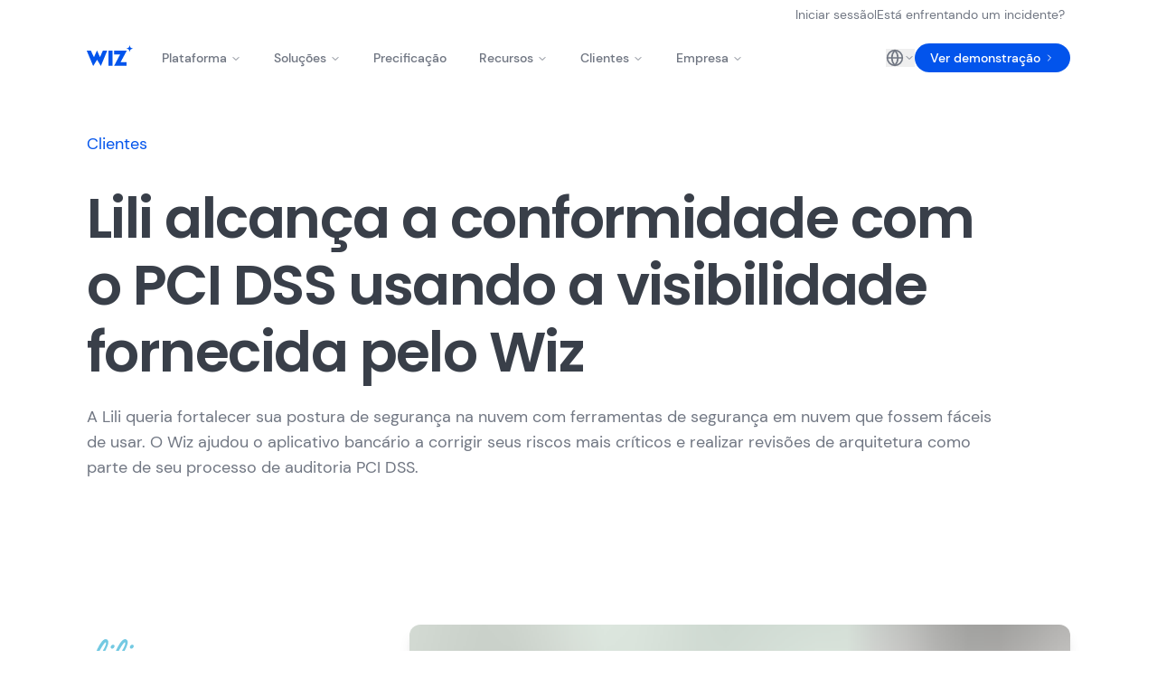

--- FILE ---
content_type: text/html; charset=utf-8
request_url: https://www.wiz.io/pt-br/customers/lili
body_size: 71325
content:
<!DOCTYPE html><html class="scroll-smooth" lang="pt-br"><head><meta charSet="utf-8" data-next-head=""/><meta name="viewport" content="width=device-width" data-next-head=""/><meta name="twitter:site" content="@wiz_io" data-next-head=""/><meta property="og:locale" content="pt-br" data-next-head=""/><meta property="og:site_name" content="wiz.io" data-next-head=""/><title data-next-head="">Lili Bank estudo de caso | Wiz</title><meta name="robots" content="index,follow" data-next-head=""/><meta name="description" content=" 
A Lili queria fortalecer sua postura de segurança na nuvem com ferramentas de segurança em nuvem que fossem fáceis de usar. O Wiz ajudou o aplicativo bancário a corrigir seus riscos mais críticos e realizar revisões de arquitetura como parte de seu processo de auditoria PCI DSS.  " data-next-head=""/><link rel="alternate" hrefLang="en-us" href="https://www.wiz.io/customers/lili" data-next-head=""/><link rel="alternate" hrefLang="fr-fr" href="https://www.wiz.io/fr-fr/customers/lili" data-next-head=""/><link rel="alternate" hrefLang="pt-br" href="https://www.wiz.io/pt-br/customers/lili" data-next-head=""/><link rel="alternate" hrefLang="es-es" href="https://www.wiz.io/es-es/customers/lili" data-next-head=""/><link rel="alternate" hrefLang="de-de" href="https://www.wiz.io/de-de/customers/lili" data-next-head=""/><link rel="alternate" hrefLang="ja-jp" href="https://www.wiz.io/ja-jp/customers/lili" data-next-head=""/><meta name="twitter:card" content="summary_large_image" data-next-head=""/><meta property="og:title" content="Lili Bank estudo de caso | Wiz" data-next-head=""/><meta property="og:description" content=" 
A Lili queria fortalecer sua postura de segurança na nuvem com ferramentas de segurança em nuvem que fossem fáceis de usar. O Wiz ajudou o aplicativo bancário a corrigir seus riscos mais críticos e realizar revisões de arquitetura como parte de seu processo de auditoria PCI DSS.  " data-next-head=""/><meta property="og:url" content="https://www.wiz.io/pt-br/customers/lili" data-next-head=""/><meta property="og:type" content="website" data-next-head=""/><meta property="og:image" content="https://www.datocms-assets.com/75231/1659196504-lili-iphone-card-hand-01.webp?fm=png" data-next-head=""/><link rel="canonical" href="https://www.wiz.io/pt-br/customers/lili" data-next-head=""/><link rel="shortcut icon" href="/favicon.png"/><meta name="twitter:widgets:csp" content="on"/><meta name="google-site-verification" content="zSanwcyYxMtAILuAY6eFdLNwmVQVVT9wbetOL7oFfN8"/><link rel="preload" href="/_next/static/media/3296bccdacdd55f7-s.p.woff2" as="font" type="font/woff2" crossorigin="anonymous" data-next-font="size-adjust"/><link rel="preload" href="/_next/static/media/cefcfa53031a7a20-s.p.woff2" as="font" type="font/woff2" crossorigin="anonymous" data-next-font="size-adjust"/><link rel="preload" href="/_next/static/media/87a1afae483bc14a-s.p.woff2" as="font" type="font/woff2" crossorigin="anonymous" data-next-font="size-adjust"/><link rel="preload" href="/_next/static/media/fe8484d91c6fdb21-s.p.woff2" as="font" type="font/woff2" crossorigin="anonymous" data-next-font="size-adjust"/><link rel="preload" href="/_next/static/media/d869208648ca5469-s.p.woff2" as="font" type="font/woff2" crossorigin="anonymous" data-next-font="size-adjust"/><link rel="preload" href="/_next/static/css/cbac8c006b567de2.css" as="style"/><link rel="preload" href="/_next/static/css/ab47ee2ccd2cf533.css" as="style"/><script id="optimizely-gdpr-loader" data-nscript="beforeInteractive">
(function() {
  'use strict';
  
  // =========================================================================
  // Configuration (injected at build time)
  // =========================================================================
  var GDPR_CHECKS_ENABLED = true;
  var REGION_COOKIE_NAME = 'wiz_region';
  var CONSENT_COOKIE_NAME = 'OptanonConsent';
  var REQUIRED_CONSENT_CATEGORY = 'C0002';
  var OPTIMIZELY_SCRIPT_URL = 'https://cdn.optimizely.com/js/26988130118.js';
  var EU_REGION = 'EU';
  
  // =========================================================================
  // GDPR Debug Logging (for testing with VPN)
  // Remove in production or set to false
  // =========================================================================
  var GDPR_DEBUG = true;
  
  function gdprLog(message, data) {
    if (!GDPR_DEBUG) return;
    var prefix = '%c[GDPR] ';
    var style = 'color: #6366f1; font-weight: bold;';
    if (data !== undefined) {
      console.log(prefix + message, style, data);
    } else {
      console.log(prefix + message, style);
    }
  }
  
  // =========================================================================
  // Cookie Parsing Utilities
  // =========================================================================
  
  /**
   * Get a cookie value by name
   */
  function getCookie(name) {
    var cookies = document.cookie.split('; ');
    for (var i = 0; i < cookies.length; i++) {
      var cookie = cookies[i];
      if (cookie.indexOf(name + '=') === 0) {
        return cookie.substring(name.length + 1);
      }
    }
    return null;
  }
  
  /**
   * Check if OneTrust consent is granted for a specific category
   * 
   * OneTrust stores consent in format:
   * OptanonConsent=groups=C0001%3A1%2CC0002%3A1
   * Decoded: groups=C0001:1,C0002:1
   * 
   * Where C0001:1 = consented, C0001:0 = not consented
   */
  function hasOneTrustConsent(category) {
    var consentValue = getCookie(CONSENT_COOKIE_NAME);
    gdprLog('OneTrust cookie raw value:', consentValue ? consentValue.substring(0, 100) + '...' : 'NOT FOUND');
    
    if (!consentValue) return false;
    
    try {
      var decoded = decodeURIComponent(consentValue);
      var groupsMatch = decoded.match(/groups=([^&]*)/);
      
      if (!groupsMatch || !groupsMatch[1]) {
        gdprLog('OneTrust groups not found in cookie');
        return false;
      }
      
      gdprLog('OneTrust groups:', groupsMatch[1]);
      
      // Check for category:1 (consented)
      var hasConsent = groupsMatch[1].indexOf(category + ':1') !== -1;
      gdprLog('Consent for ' + category + ':', hasConsent ? 'GRANTED ✓' : 'NOT GRANTED ✗');
      
      return hasConsent;
    } catch (e) {
      gdprLog('Error parsing OneTrust cookie:', e.message);
      return false;
    }
  }
  
  // =========================================================================
  // Main Logic
  // =========================================================================
  
  /**
   * Load the Optimizely script dynamically
   */
  function loadOptimizely() {
    gdprLog('Loading Optimizely script from:', OPTIMIZELY_SCRIPT_URL);
    
    var script = document.createElement('script');
    script.src = OPTIMIZELY_SCRIPT_URL;
    script.async = false; // Load synchronously to prevent flickering
    script.onload = function() {
      gdprLog('Optimizely script LOADED ✓');
    };
    script.onerror = function() {
      gdprLog('Optimizely script FAILED to load ✗');
    };
    document.head.appendChild(script);
    
    // Mark that Optimizely was loaded
    window.__optimizelyLoadedByGDPR = true;
  }
  
  // =========================================================================
  // Start GDPR Decision Flow
  // =========================================================================
  
  gdprLog('========== GDPR Optimizely Check Start ==========');
  gdprLog('GDPR checks enabled:', GDPR_CHECKS_ENABLED);
  
  // =========================================================================
  // KILL SWITCH: If GDPR is disabled, load Optimizely for everyone
  // =========================================================================
  if (!GDPR_CHECKS_ENABLED) {
    gdprLog('⚡ GDPR DISABLED - Loading Optimizely for ALL visitors');
    loadOptimizely();
    gdprLog('========== GDPR Optimizely Check End ==========');
    return;
  }
  
  // =========================================================================
  // GDPR Enabled: Run consent checks
  // =========================================================================
  
  // Get user's region from cookie (set by middleware)
  var regionCookie = getCookie(REGION_COOKIE_NAME);
  gdprLog('Region cookie (' + REGION_COOKIE_NAME + '):', regionCookie || 'NOT SET');
  
  // Determine if user is in EU
  // If no cookie exists (edge case), default to EU for safety
  var isEU = !regionCookie || regionCookie === EU_REGION;
  gdprLog('User region:', isEU ? 'EU (consent required)' : 'NON-EU (no consent needed)');
  
  // Decision logic
  var shouldLoadOptimizely = false;
  var blockReason = null;
  
  if (!isEU) {
    // Non-EU users: Always load Optimizely
    gdprLog('Decision: LOAD - User is outside EU');
    shouldLoadOptimizely = true;
  } else {
    // EU users: Check OneTrust consent
    gdprLog('Checking OneTrust consent for category:', REQUIRED_CONSENT_CATEGORY);
    
    if (hasOneTrustConsent(REQUIRED_CONSENT_CATEGORY)) {
      gdprLog('Decision: LOAD - EU user WITH consent');
      shouldLoadOptimizely = true;
    } else {
      gdprLog('Decision: BLOCK - EU user WITHOUT consent');
      blockReason = 'no_consent';
    }
  }
  
  // Execute decision
  if (shouldLoadOptimizely) {
    loadOptimizely();
  } else {
    // Mark that Optimizely was intentionally blocked
    // This flag is used by client-side code to know the current state
    window.__optimizelyBlockedForGDPR = true;
    window.__optimizelyBlockReason = blockReason;
    gdprLog('Optimizely BLOCKED. Reason:', blockReason);
  }
  
  gdprLog('========== GDPR Optimizely Check End ==========');
})();
</script><script id="theme-color-mode" data-nscript="beforeInteractive">
(function() {
  function getInitialColorMode() {
    const pathname = window.location.pathname;

    const isDarkModePage = null;

    const isResearchPage = ["/research", "/cloud-threat-landscape", "/ai-security-resource-center", "/ctf", "/bug-bounty-masterclass"].includes(pathname);

    const isResearchPath = ["/bug-bounty-masterclass"].some(path => pathname.startsWith(path));
    
    if (isResearchPage || isResearchPath) {
      return 'dark-research';
    }
    if (isDarkModePage) {
      return 'dark';
    }
    return 'light';
  }
  const colorMode = getInitialColorMode();
  const root = document.documentElement;
  root.classList.add(colorMode);
})()
</script><link rel="stylesheet" href="/_next/static/css/cbac8c006b567de2.css" data-n-g=""/><link rel="stylesheet" href="/_next/static/css/ab47ee2ccd2cf533.css" data-n-p=""/><noscript data-n-css=""></noscript><script defer="" noModule="" src="/_next/static/chunks/polyfills-42372ed130431b0a.js"></script><script src="/_next/static/chunks/webpack-700c1ae208e2b98b.js" defer=""></script><script src="/_next/static/chunks/framework-b70adbae3bb93922.js" defer=""></script><script src="/_next/static/chunks/main-54c890ff1b732740.js" defer=""></script><script src="/_next/static/chunks/pages/_app-d23dd92e805b57dd.js" defer=""></script><script src="/_next/static/chunks/3274-124c408698289d65.js" defer=""></script><script src="/_next/static/chunks/6280-3bed31690ed7cec2.js" defer=""></script><script src="/_next/static/chunks/635-776c1aec187c5838.js" defer=""></script><script src="/_next/static/chunks/684-80783b8934138f2a.js" defer=""></script><script src="/_next/static/chunks/1778-a7ca0c453d0fd94a.js" defer=""></script><script src="/_next/static/chunks/4614-c66b7f33e767cfae.js" defer=""></script><script src="/_next/static/chunks/9893-a527eea5cef2e6d3.js" defer=""></script><script src="/_next/static/chunks/4820-ccfc96ee61960092.js" defer=""></script><script src="/_next/static/chunks/6633-f6f30784ba06a68b.js" defer=""></script><script src="/_next/static/chunks/6863-b6c7701b1f46634e.js" defer=""></script><script src="/_next/static/chunks/3761-cfbf255676da5ca0.js" defer=""></script><script src="/_next/static/chunks/9036-5ab95cc0dcf1c043.js" defer=""></script><script src="/_next/static/chunks/5401-1ac2576856fdb67c.js" defer=""></script><script src="/_next/static/chunks/407-74d6e9ef26315023.js" defer=""></script><script src="/_next/static/chunks/800-a3294faa71ba9c65.js" defer=""></script><script src="/_next/static/chunks/7719-63070849100be998.js" defer=""></script><script src="/_next/static/chunks/7699-a34987186844df09.js" defer=""></script><script src="/_next/static/chunks/pages/customers/%5BcustomerSlug%5D-1f5baf2cef88e5d2.js" defer=""></script><script src="/_next/static/eGoXabHsA8fEy7v7jKzXB/_buildManifest.js" defer=""></script><script src="/_next/static/eGoXabHsA8fEy7v7jKzXB/_ssgManifest.js" defer=""></script></head><body class="bg-white font-body text-gray-dark antialiased selection:bg-primary-blue selection:text-white dark-research:bg-gray-black dark-research:text-gray-light dark:bg-gray-black dark:text-gray-light __variable_d0f8e8 __variable_1c911b __variable_e42edf"><link rel="preload" as="image" href="https://www.datocms-assets.com/75231/1659134461-lili.svg"/><link rel="preload" as="image" href="https://www.datocms-assets.com/75231/1766074860-secretary-of-state-svg.svg"/><link rel="preload" as="image" href="https://www.datocms-assets.com/75231/1763476805-relex-primary-logo-rgb-vector.svg"/><div id="__next"><main><div><div class="hidden py-1 lg:block"><div class="grid grid-cols-[1fr_min(98ch,_calc(100%_-_4rem))_1fr] gap-x-8 [&amp;&gt;*:not([data-layout=&quot;full-bleed&quot;])]:col-start-2"><nav class="flex justify-end"><ul class="flex items-center gap-2.5"><li><a class="group/button relative inline-flex items-center justify-start whitespace-nowrap rounded-full border border-transparent transition-[transform,colors,shadow] ease-spring-button before:absolute before:left-0 before:-z-50 before:size-full before:bg-transparent before:content-[&quot;&quot;] hover:before:scale-y-[140%] focus-visible:outline-none focus-visible:ring-2 focus-visible:ring-offset-2 disabled:pointer-events-none disabled:opacity-50 hover:text-gray-black group-hover/button:text-gray-black dark-research:hover:text-white dark-research:group-hover/button:text-white dark:hover:text-primary-blue dark:group-hover/button:text-primary-blue px-0 h-auto py-0 text-sm font-normal text-gray-dark dark-research:text-gray-light/70 dark:text-gray-light/70" href="https://app.wiz.io/login">Iniciar sessão</a></li><li class="h-[10px] border-l border-gray-dark"></li><li><a class="group/button relative inline-flex items-center justify-start whitespace-nowrap rounded-full border border-transparent transition-[transform,colors,shadow] ease-spring-button before:absolute before:left-0 before:-z-50 before:size-full before:bg-transparent before:content-[&quot;&quot;] hover:before:scale-y-[140%] focus-visible:outline-none focus-visible:ring-2 focus-visible:ring-offset-2 disabled:pointer-events-none disabled:opacity-50 hover:text-gray-black group-hover/button:text-gray-black dark-research:hover:text-white dark-research:group-hover/button:text-white dark:hover:text-primary-blue dark:group-hover/button:text-primary-blue px-0 h-auto py-0 text-sm font-normal text-gray-dark dark-research:text-gray-light/70 dark:text-gray-light/70" href="/pt-br/experiencing-an-incident">Está enfrentando um incidente?</a></li></ul></nav></div></div><div class="sticky inset-x-0 -top-px z-50 transition-transform duration-300 ease-in-out"><div class="relative border-b border-b-transparent bg-white transition-all duration-300 dark-research:bg-gray-black dark:bg-gray-black"><div class="flex justify-center"><div class="mx-6 w-full max-w-[68rem] sm:mx-8"><div class="flex h-16 items-center justify-between"><div class="mr-4 flex justify-start"><a class="inline-block self-start" href="/pt-br"><span class="sr-only">Wiz</span><svg class="h-9 max-w-[51px] translate-y-[-2.5px] text-primary-blue transition-all active:opacity-50 dark-research:text-white dark:text-white lg:hover:opacity-70" aria-label="Wiz Logo"><use href="/images/logo_sprite.svg#wiz-logo"></use></svg></a></div><div class="hidden"><button type="button" aria-haspopup="dialog" aria-expanded="false" aria-controls="radix-_R_38cm_" data-state="closed" class="ml-auto flex items-center text-gray-black focus:outline-none focus:ring-2 focus:ring-inset focus:ring-primary-blue dark-research:text-gray-light dark:text-gray-light lg:hidden"><svg xmlns="http://www.w3.org/2000/svg" width="24" height="24" viewBox="0 0 24 24" fill="none" stroke="currentColor" stroke-width="2" stroke-linecap="round" stroke-linejoin="round" class="lucide lucide-menu" aria-hidden="true"><path d="M4 5h16"></path><path d="M4 12h16"></path><path d="M4 19h16"></path></svg></button><div class="hidden items-center justify-end lg:flex lg:flex-1 lg:gap-5"><a class="group/button relative inline-flex items-center justify-start whitespace-nowrap rounded-full font-medium transition-[transform,colors,shadow] ease-spring-button before:absolute before:left-0 before:-z-50 before:size-full before:bg-transparent before:content-[&quot;&quot;] hover:before:scale-y-[140%] focus-visible:outline-none focus-visible:ring-2 focus-visible:ring-offset-2 disabled:pointer-events-none disabled:opacity-50 border border-primary-blue bg-white text-primary-blue hover:translate-y-[-5px] hover:shadow-[0px_5px_0px_0px_theme(colors.primary.blue)] active:translate-y-[-3px] active:shadow-[0px_3px_0px_0px_theme(colors.primary.blue)] dark-research:border-pink-research dark-research:bg-gray-black dark-research:text-pink-research dark-research:hover:bg-transparent dark-research:hover:text-white dark-research:hover:shadow-[0px_5px_0px_0px_theme(colors.pink.research)] dark-research:active:shadow-[0px_3px_0px_0px_theme(colors.pink.research)] dark-research:group-hover/button:bg-pink-research dark-research:group-hover/button:text-gray-black dark:border-gray-light dark:bg-gray-black dark:text-gray-light dark:hover:bg-transparent dark:hover:text-white dark:hover:shadow-[0px_5px_0px_0px_theme(colors.gray.light)] dark:active:shadow-[0px_3px_0px_0px_theme(colors.gray.light)] dark:group-hover/button:bg-primary-blue dark:group-hover/button:text-white h-8 px-4 py-1 text-sm group/button relative inline-flex items-center justify-start whitespace-nowrap rounded-full font-medium transition-[transform,colors,shadow] ease-spring-button before:absolute before:left-0 before:-z-50 before:size-full before:bg-transparent before:content-[&quot;&quot;] hover:before:scale-y-[140%] focus-visible:outline-none focus-visible:ring-2 focus-visible:ring-offset-2 disabled:pointer-events-none disabled:opacity-50 border border-primary-blue bg-white text-primary-blue hover:translate-y-[-5px] hover:shadow-[0px_5px_0px_0px_theme(colors.primary.blue)] active:translate-y-[-3px] active:shadow-[0px_3px_0px_0px_theme(colors.primary.blue)] dark-research:border-pink-research dark-research:bg-gray-black dark-research:text-pink-research dark-research:hover:bg-transparent dark-research:hover:text-white dark-research:hover:shadow-[0px_5px_0px_0px_theme(colors.pink.research)] dark-research:active:shadow-[0px_3px_0px_0px_theme(colors.pink.research)] dark-research:group-hover/button:bg-pink-research dark-research:group-hover/button:text-gray-black dark:border-gray-light dark:bg-gray-black dark:text-gray-light dark:hover:bg-transparent dark:hover:text-white dark:hover:shadow-[0px_5px_0px_0px_theme(colors.gray.light)] dark:active:shadow-[0px_3px_0px_0px_theme(colors.gray.light)] dark:group-hover/button:bg-primary-blue dark:group-hover/button:text-white h-8 px-4 py-1 text-sm" id="optimizely-secondary-cta-minimal-navigation" href="/pt-br/pricing">Precificação</a><a class="group/button relative inline-flex items-center justify-start whitespace-nowrap rounded-full border border-transparent font-medium transition-[transform,colors,shadow] ease-spring-button before:absolute before:left-0 before:-z-50 before:size-full before:bg-transparent before:content-[&quot;&quot;] hover:before:scale-y-[140%] focus-visible:outline-none focus-visible:ring-2 focus-visible:ring-offset-2 disabled:pointer-events-none disabled:opacity-50 bg-primary-blue text-white shadow-none duration-200 hover:translate-y-[-5px] hover:shadow-[0px_5px_0px_0px_theme(colors.primary.pink)] active:translate-y-[-3px] active:shadow-[0px_3px_0px_0px_theme(colors.primary.pink)] group-hover/button:bg-secondary-blue-dark dark-research:bg-pink-research dark-research:text-gray-black dark-research:hover:shadow-[0px_5px_0px_0px_theme(colors.primary.blue)] dark-research:active:shadow-[0px_3px_0px_0px_theme(colors.primary.blue)] h-8 px-4 py-1 text-sm group/button relative inline-flex items-center justify-start whitespace-nowrap rounded-full border border-transparent font-medium transition-[transform,colors,shadow] ease-spring-button before:absolute before:left-0 before:-z-50 before:size-full before:bg-transparent before:content-[&quot;&quot;] hover:before:scale-y-[140%] focus-visible:outline-none focus-visible:ring-2 focus-visible:ring-offset-2 disabled:pointer-events-none disabled:opacity-50 bg-primary-blue text-white shadow-none duration-200 hover:translate-y-[-5px] hover:shadow-[0px_5px_0px_0px_theme(colors.primary.pink)] active:translate-y-[-3px] active:shadow-[0px_3px_0px_0px_theme(colors.primary.pink)] group-hover/button:bg-secondary-blue-dark dark-research:bg-pink-research dark-research:text-gray-black dark-research:hover:shadow-[0px_5px_0px_0px_theme(colors.primary.blue)] dark-research:active:shadow-[0px_3px_0px_0px_theme(colors.primary.blue)] h-8 px-4 py-1 text-sm" id="optimizely-primary-cta-minimal-navigation" href="/pt-br/demo">Ver demonstração<svg xmlns="http://www.w3.org/2000/svg" width="24" height="24" viewBox="0 0 24 24" fill="none" stroke="currentColor" stroke-width="2" stroke-linecap="round" stroke-linejoin="round" class="lucide lucide-chevron-right transition-transform size-3 ml-1" aria-hidden="true"><path d="m9 18 6-6-6-6"></path></svg></a></div></div><div class="flex shrink-0 items-center md:flex-1 justify-between"><button type="button" aria-haspopup="dialog" aria-expanded="false" aria-controls="radix-_R_3ocm_" data-state="closed" class="ml-auto flex items-center text-gray-black focus:outline-none focus:ring-2 focus:ring-inset focus:ring-primary-blue dark-research:text-gray-light dark:text-gray-light lg:hidden"><svg xmlns="http://www.w3.org/2000/svg" width="24" height="24" viewBox="0 0 24 24" fill="none" stroke="currentColor" stroke-width="2" stroke-linecap="round" stroke-linejoin="round" class="lucide lucide-menu" aria-hidden="true"><path d="M4 5h16"></path><path d="M4 12h16"></path><path d="M4 19h16"></path></svg></button><nav aria-label="Main" data-orientation="horizontal" dir="ltr" class="w-full flex-1 items-center justify-center hidden lg:flex"><div style="position:relative"><ul data-orientation="horizontal" class="group flex flex-1 list-none items-center justify-center space-x-1" dir="ltr"><li><button id="optimizely-plataforma-navbar-trigger" data-state="closed" aria-expanded="false" aria-controls="radix-_R_5ocm_-content-radix-_R_2tocm_" class="group inline-flex w-max items-center justify-center rounded-md bg-transparent px-4 text-sm font-medium transition-colors hover:text-primary-blue dark-research:hover:text-pink-research dark:hover:text-pink-research focus:bg-transparent focus:text-primary-blue focus:outline-none disabled:pointer-events-none disabled:opacity-50 data-[active]:bg-transparent data-[state=open]:bg-transparent dark-research:bg-gray-black dark-research:focus:bg-gray-black dark-research:data-[state=open]:bg-gray-black dark:bg-gray-black dark:focus:bg-gray-black dark:data-[state=open]:bg-gray-black dark-research:focus:text-pink-research dark-research:data-[active]:bg-transparent dark-research:data-[state=open]:text-pink-research dark:focus:text-pink-research dark:data-[active]:bg-transparent dark:data-[state=open]:text-pink-research group" data-radix-collection-item="">Plataforma<!-- --> <svg xmlns="http://www.w3.org/2000/svg" width="24" height="24" viewBox="0 0 24 24" fill="none" stroke="currentColor" stroke-width="2" stroke-linecap="round" stroke-linejoin="round" class="lucide lucide-chevron-down relative top-px ml-1 size-3 transition duration-200 group-data-[state=open]:rotate-180" aria-hidden="true"><path d="m6 9 6 6 6-6"></path></svg></button></li><li><button id="optimizely-soluções-navbar-trigger" data-state="closed" aria-expanded="false" aria-controls="radix-_R_5ocm_-content-radix-_R_4tocm_" class="group inline-flex w-max items-center justify-center rounded-md bg-transparent px-4 text-sm font-medium transition-colors hover:text-primary-blue dark-research:hover:text-pink-research dark:hover:text-pink-research focus:bg-transparent focus:text-primary-blue focus:outline-none disabled:pointer-events-none disabled:opacity-50 data-[active]:bg-transparent data-[state=open]:bg-transparent dark-research:bg-gray-black dark-research:focus:bg-gray-black dark-research:data-[state=open]:bg-gray-black dark:bg-gray-black dark:focus:bg-gray-black dark:data-[state=open]:bg-gray-black dark-research:focus:text-pink-research dark-research:data-[active]:bg-transparent dark-research:data-[state=open]:text-pink-research dark:focus:text-pink-research dark:data-[active]:bg-transparent dark:data-[state=open]:text-pink-research group" data-radix-collection-item="">Soluções<!-- --> <svg xmlns="http://www.w3.org/2000/svg" width="24" height="24" viewBox="0 0 24 24" fill="none" stroke="currentColor" stroke-width="2" stroke-linecap="round" stroke-linejoin="round" class="lucide lucide-chevron-down relative top-px ml-1 size-3 transition duration-200 group-data-[state=open]:rotate-180" aria-hidden="true"><path d="m6 9 6 6 6-6"></path></svg></button></li><li><a href="/pricing" class="group inline-flex w-max items-center justify-center rounded-md bg-transparent px-4 text-sm font-medium transition-colors hover:text-primary-blue dark-research:hover:text-pink-research dark:hover:text-pink-research focus:bg-transparent focus:text-primary-blue focus:outline-none disabled:pointer-events-none disabled:opacity-50 data-[active]:bg-transparent data-[state=open]:bg-transparent dark-research:bg-gray-black dark-research:focus:bg-gray-black dark-research:data-[state=open]:bg-gray-black dark:bg-gray-black dark:focus:bg-gray-black dark:data-[state=open]:bg-gray-black dark-research:focus:text-pink-research dark-research:data-[active]:bg-transparent dark-research:data-[state=open]:text-pink-research dark:focus:text-pink-research dark:data-[active]:bg-transparent dark:data-[state=open]:text-pink-research" data-radix-collection-item="">Precificação</a></li><li><button id="optimizely-recursos-navbar-trigger" data-state="closed" aria-expanded="false" aria-controls="radix-_R_5ocm_-content-radix-_R_8tocm_" class="group inline-flex w-max items-center justify-center rounded-md bg-transparent px-4 text-sm font-medium transition-colors hover:text-primary-blue dark-research:hover:text-pink-research dark:hover:text-pink-research focus:bg-transparent focus:text-primary-blue focus:outline-none disabled:pointer-events-none disabled:opacity-50 data-[active]:bg-transparent data-[state=open]:bg-transparent dark-research:bg-gray-black dark-research:focus:bg-gray-black dark-research:data-[state=open]:bg-gray-black dark:bg-gray-black dark:focus:bg-gray-black dark:data-[state=open]:bg-gray-black dark-research:focus:text-pink-research dark-research:data-[active]:bg-transparent dark-research:data-[state=open]:text-pink-research dark:focus:text-pink-research dark:data-[active]:bg-transparent dark:data-[state=open]:text-pink-research group" data-radix-collection-item="">Recursos<!-- --> <svg xmlns="http://www.w3.org/2000/svg" width="24" height="24" viewBox="0 0 24 24" fill="none" stroke="currentColor" stroke-width="2" stroke-linecap="round" stroke-linejoin="round" class="lucide lucide-chevron-down relative top-px ml-1 size-3 transition duration-200 group-data-[state=open]:rotate-180" aria-hidden="true"><path d="m6 9 6 6 6-6"></path></svg></button></li><li><button id="optimizely-clientes-navbar-trigger" data-state="closed" aria-expanded="false" aria-controls="radix-_R_5ocm_-content-radix-_R_atocm_" class="group inline-flex w-max items-center justify-center rounded-md bg-transparent px-4 text-sm font-medium transition-colors hover:text-primary-blue dark-research:hover:text-pink-research dark:hover:text-pink-research focus:bg-transparent focus:text-primary-blue focus:outline-none disabled:pointer-events-none disabled:opacity-50 data-[active]:bg-transparent data-[state=open]:bg-transparent dark-research:bg-gray-black dark-research:focus:bg-gray-black dark-research:data-[state=open]:bg-gray-black dark:bg-gray-black dark:focus:bg-gray-black dark:data-[state=open]:bg-gray-black dark-research:focus:text-pink-research dark-research:data-[active]:bg-transparent dark-research:data-[state=open]:text-pink-research dark:focus:text-pink-research dark:data-[active]:bg-transparent dark:data-[state=open]:text-pink-research group" data-radix-collection-item="">Clientes<!-- --> <svg xmlns="http://www.w3.org/2000/svg" width="24" height="24" viewBox="0 0 24 24" fill="none" stroke="currentColor" stroke-width="2" stroke-linecap="round" stroke-linejoin="round" class="lucide lucide-chevron-down relative top-px ml-1 size-3 transition duration-200 group-data-[state=open]:rotate-180" aria-hidden="true"><path d="m6 9 6 6 6-6"></path></svg></button></li><li><button id="optimizely-empresa-navbar-trigger" data-state="closed" aria-expanded="false" aria-controls="radix-_R_5ocm_-content-radix-_R_ctocm_" class="group inline-flex w-max items-center justify-center rounded-md bg-transparent px-4 text-sm font-medium transition-colors hover:text-primary-blue dark-research:hover:text-pink-research dark:hover:text-pink-research focus:bg-transparent focus:text-primary-blue focus:outline-none disabled:pointer-events-none disabled:opacity-50 data-[active]:bg-transparent data-[state=open]:bg-transparent dark-research:bg-gray-black dark-research:focus:bg-gray-black dark-research:data-[state=open]:bg-gray-black dark:bg-gray-black dark:focus:bg-gray-black dark:data-[state=open]:bg-gray-black dark-research:focus:text-pink-research dark-research:data-[active]:bg-transparent dark-research:data-[state=open]:text-pink-research dark:focus:text-pink-research dark:data-[active]:bg-transparent dark:data-[state=open]:text-pink-research group" data-radix-collection-item="">Empresa<!-- --> <svg xmlns="http://www.w3.org/2000/svg" width="24" height="24" viewBox="0 0 24 24" fill="none" stroke="currentColor" stroke-width="2" stroke-linecap="round" stroke-linejoin="round" class="lucide lucide-chevron-down relative top-px ml-1 size-3 transition duration-200 group-data-[state=open]:rotate-180" aria-hidden="true"><path d="m6 9 6 6 6-6"></path></svg></button></li></ul></div><div class="absolute inset-x-0 top-full flex justify-center"></div></nav><div class="hidden items-center justify-end lg:flex lg:flex-1 lg:gap-5"><div class="flex items-center"><button type="button" aria-haspopup="dialog" aria-expanded="false" aria-controls="radix-_R_focm_" data-state="closed" class="flex items-center gap-2 text-sm [&amp;&gt;svg]:data-[state=open]:rotate-180 text-gray-dark dark-research:text-gray-light/70 dark:text-gray-light/70"><svg xmlns="http://www.w3.org/2000/svg" width="24" height="24" viewBox="0 0 24 24" fill="none" stroke="currentColor" stroke-width="2" stroke-linecap="round" stroke-linejoin="round" class="lucide lucide-globe size-5" aria-hidden="true"><circle cx="12" cy="12" r="10"></circle><path d="M12 2a14.5 14.5 0 0 0 0 20 14.5 14.5 0 0 0 0-20"></path><path d="M2 12h20"></path></svg><svg xmlns="http://www.w3.org/2000/svg" width="24" height="24" viewBox="0 0 24 24" fill="none" stroke="currentColor" stroke-width="2" stroke-linecap="round" stroke-linejoin="round" class="lucide lucide-chevron-down relative size-3 transition duration-300" aria-hidden="true"><path d="m6 9 6 6 6-6"></path></svg></button></div><a class="group/button relative inline-flex items-center justify-start whitespace-nowrap rounded-full border border-transparent font-medium transition-[transform,colors,shadow] ease-spring-button before:absolute before:left-0 before:-z-50 before:size-full before:bg-transparent before:content-[&quot;&quot;] hover:before:scale-y-[140%] focus-visible:outline-none focus-visible:ring-2 focus-visible:ring-offset-2 disabled:pointer-events-none disabled:opacity-50 bg-primary-blue text-white shadow-none duration-200 hover:translate-y-[-5px] hover:shadow-[0px_5px_0px_0px_theme(colors.primary.pink)] active:translate-y-[-3px] active:shadow-[0px_3px_0px_0px_theme(colors.primary.pink)] group-hover/button:bg-secondary-blue-dark dark-research:bg-pink-research dark-research:text-gray-black dark-research:hover:shadow-[0px_5px_0px_0px_theme(colors.primary.blue)] dark-research:active:shadow-[0px_3px_0px_0px_theme(colors.primary.blue)] h-8 px-4 py-1 text-sm group/button relative inline-flex items-center justify-start whitespace-nowrap rounded-full border border-transparent font-medium transition-[transform,colors,shadow] ease-spring-button before:absolute before:left-0 before:-z-50 before:size-full before:bg-transparent before:content-[&quot;&quot;] hover:before:scale-y-[140%] focus-visible:outline-none focus-visible:ring-2 focus-visible:ring-offset-2 disabled:pointer-events-none disabled:opacity-50 bg-primary-blue text-white shadow-none duration-200 hover:translate-y-[-5px] hover:shadow-[0px_5px_0px_0px_theme(colors.primary.pink)] active:translate-y-[-3px] active:shadow-[0px_3px_0px_0px_theme(colors.primary.pink)] group-hover/button:bg-secondary-blue-dark dark-research:bg-pink-research dark-research:text-gray-black dark-research:hover:shadow-[0px_5px_0px_0px_theme(colors.primary.blue)] dark-research:active:shadow-[0px_3px_0px_0px_theme(colors.primary.blue)] h-8 px-4 py-1 text-sm" id="optimizely-primary-cta-minimal-navigation" href="/pt-br/demo">Ver demonstração<svg xmlns="http://www.w3.org/2000/svg" width="24" height="24" viewBox="0 0 24 24" fill="none" stroke="currentColor" stroke-width="2" stroke-linecap="round" stroke-linejoin="round" class="lucide lucide-chevron-right transition-transform size-3 ml-1" aria-hidden="true"><path d="m9 18 6-6-6-6"></path></svg></a></div></div></div></div></div></div></div><div aria-hidden="true" class="h-6 md:h-8 lg:h-12"></div><section><div class="flex justify-center"><div class="mx-6 w-full max-w-[68rem] sm:mx-8"><div class="flex items-center gap-2 md:flex-wrap md:text-lg mb-8"><a aria-disabled="false" class="whitespace-nowrap text-primary-blue" href="/pt-br/customers">Clientes</a></div><div class="max-w-5xl space-y-5 pb-0"><h1 data-size="3xl" class="font-headings font-semibold tracking-tight text-gray-black-soft dark-research:text-white dark:text-white text-[2.25rem] leading-[2.875rem] md:text-[3.875rem] md:leading-[4.625rem]">Lili alcança a conformidade com o PCI DSS usando a visibilidade fornecida pelo Wiz</h1><p class="font-sans font-normal tracking-normal text-gray-dark dark-research:text-gray-light dark:text-gray-light text-[1rem] leading-[1.625rem] md:text-[1.125rem] md:leading-7"> 
A Lili queria fortalecer sua postura de segurança na nuvem com ferramentas de segurança em nuvem que fossem fáceis de usar. O Wiz ajudou o aplicativo bancário a corrigir seus riscos mais críticos e realizar revisões de arquitetura como parte de seu processo de auditoria PCI DSS.  </p></div></div></div></section><div aria-hidden="true" class="h-20 md:h-24 lg:h-32"></div><section><div class="!pt-8"><div class="flex justify-center"><div class="mx-6 w-full max-w-[68rem] sm:mx-8"><div class="grid grid-cols-1 gap-10 md:grid-cols-[1.2fr,3fr] md:gap-16"><div class="md:pt-4"><div class="sticky bottom-8 top-24 md:mb-10"><img src="https://www.datocms-assets.com/75231/1659134461-lili.svg" alt="Lili Bank" class="max-w-[250px]" style="height:2.1rem"/><hr class="my-4 border-b border-gray-light"/><div class="flex flex-col gap-3"><div><p class="mb-0.5 text-sm font-semibold uppercase text-gray-medium">Indústria</p><div class="text-base font-medium text-gray-black">Serviços financeiros</div></div><div><p class="mb-0.5 text-sm font-semibold uppercase text-gray-medium">Região</p><div class="text-base font-medium text-gray-black">América do Norte</div></div><div><p class="mb-0.5 text-sm font-semibold uppercase text-gray-medium">Produto Wiz</p><div class="text-base font-medium text-gray-black"><div class="flex flex-col gap-1"><span>Wiz Cloud</span></div></div></div><div><p class="mb-0.5 text-sm font-semibold uppercase text-gray-medium">Casos de Uso</p><div class="text-base font-medium text-gray-black"><div class="flex flex-col gap-1"><span>CSPM</span><span>Compliance</span></div></div></div><div><p class="mb-0.5 text-sm font-semibold uppercase text-gray-medium">Plataformas em nuvem</p><div class="text-base font-medium text-gray-black"><div class="space-y-2"><div class="flex items-center gap-2"><svg class="size-5"><use href="/images/logo_sprite.svg#aws"></use></svg><span>AWS</span></div></div></div></div></div><div class="mt-7 text-lg font-semibold text-gray-black">Pronto para começar?</div><a class="group/button relative inline-flex items-center justify-start whitespace-nowrap rounded-full border border-transparent text-base transition-[transform,colors,shadow] ease-spring-button before:absolute before:left-0 before:-z-50 before:size-full before:bg-transparent before:content-[&quot;&quot;] hover:before:scale-y-[140%] focus-visible:outline-none focus-visible:ring-2 focus-visible:ring-offset-2 disabled:pointer-events-none disabled:opacity-50 font-semibold text-primary-blue hover:text-gray-black group-hover/button:text-gray-black dark-research:text-pink-research dark-research:hover:text-white dark-research:group-hover/button:text-white dark:text-white dark:hover:text-primary-blue dark:group-hover/button:text-primary-blue h-10 py-3 px-0 group/button relative inline-flex items-center justify-start whitespace-nowrap rounded-full border border-transparent text-base transition-[transform,colors,shadow] ease-spring-button before:absolute before:left-0 before:-z-50 before:size-full before:bg-transparent before:content-[&quot;&quot;] hover:before:scale-y-[140%] focus-visible:outline-none focus-visible:ring-2 focus-visible:ring-offset-2 disabled:pointer-events-none disabled:opacity-50 font-semibold text-primary-blue hover:text-gray-black group-hover/button:text-gray-black dark-research:text-pink-research dark-research:hover:text-white dark-research:group-hover/button:text-white dark:text-white dark:hover:text-primary-blue dark:group-hover/button:text-primary-blue h-10 py-3 px-0" href="/pt-br/demo">Ver demonstração<svg xmlns="http://www.w3.org/2000/svg" width="24" height="24" viewBox="0 0 24 24" fill="none" stroke="currentColor" stroke-width="2" stroke-linecap="round" stroke-linejoin="round" class="lucide lucide-chevron-right transition-transform size-4 ml-2" aria-hidden="true"><path d="m9 18 6-6-6-6"></path></svg></a></div></div><article><div class="mb-8 md:mb-12"><div class="-mx-6 sm:-mx-8 md:mx-0"><div class="z-[1] w-full md:rounded-xl md:shadow-lg lg:aspect-[10/6]" style="overflow:hidden;position:relative;width:100%"><img style="display:block;width:100%" src="[data-uri]" aria-hidden="true" alt=""/><img aria-hidden="true" alt="" src="[data-uri]" style="object-fit:cover;transition:opacity 500ms;opacity:1;position:absolute;left:-5%;top:-5%;width:110%;height:auto;max-width:none;max-height:none"/><noscript><picture><source srcSet="https://www.datocms-assets.com/75231/1659196504-lili-iphone-card-hand-01.webp?dpr=0.25&amp;fm=webp 480w,https://www.datocms-assets.com/75231/1659196504-lili-iphone-card-hand-01.webp?dpr=0.5&amp;fm=webp 960w,https://www.datocms-assets.com/75231/1659196504-lili-iphone-card-hand-01.webp?dpr=0.75&amp;fm=webp 1440w,https://www.datocms-assets.com/75231/1659196504-lili-iphone-card-hand-01.webp?fm=webp 1920w" sizes="(max-width: 1920px) 100vw, 1920px" type="image/webp"/><source srcSet="https://www.datocms-assets.com/75231/1659196504-lili-iphone-card-hand-01.webp?dpr=0.25&amp;fm=webp 480w,https://www.datocms-assets.com/75231/1659196504-lili-iphone-card-hand-01.webp?dpr=0.5&amp;fm=webp 960w,https://www.datocms-assets.com/75231/1659196504-lili-iphone-card-hand-01.webp?dpr=0.75&amp;fm=webp 1440w,https://www.datocms-assets.com/75231/1659196504-lili-iphone-card-hand-01.webp?fm=webp 1920w" sizes="(max-width: 1920px) 100vw, 1920px"/><img src="https://www.datocms-assets.com/75231/1659196504-lili-iphone-card-hand-01.webp?fm=webp" alt="" style="position:absolute;left:0;top:0;width:100%;height:100%;max-width:none;max-height:none;object-fit:cover" loading="lazy" referrerPolicy="no-referrer-when-downgrade"/></picture></noscript></div></div></div><div class="prose prose-gray max-w-none break-words dark-research:prose-invert dark:prose-invert prose-p:text-lg prose-p:leading-8 group-data-[theme=brand]:prose-invert prose-figcaption:text-gray-dark prose-img:my-0 prose-video:my-0 group-data-[theme=brand]:prose-figcaption:text-white marker:size-3 marker:text-lg marker:font-medium marker:text-primary-blue group-data-[theme=brand]:marker:text-white prose-li:my-1 prose-li:text-lg [&amp;:not(:first-child)]:prose-h1:mt-14 prose-headings:font-body prose-headings:text-gray-black prose-h2:text-2xl group-data-[theme=brand]:prose-headings:text-white prose-a:font-semibold prose-a:text-primary-blue prose-a:no-underline hover:prose-a:underline group-data-[theme=brand]:prose-a:text-secondary-blue-dark prose-blockquote:border-primary-blue prose-blockquote:text-gray-black [&amp;_cite&gt;:first-child]:text-primary-blue [&amp;_cite]:text-gray-dark group-data-[theme=brand]:prose-blockquote:border-white group-data-[theme=brand]:prose-blockquote:text-white group-data-[theme=brand]:[&amp;_cite&gt;:first-child]:text-secondary-blue-light group-data-[theme=brand]:[&amp;_cite]:text-secondary-blue-medium prose-code:break-all prose-code:rounded-md prose-code:bg-secondary-blue-medium/10 prose-code:p-1 prose-code:font-mono prose-code:font-normal prose-code:text-primary-blue prose-code:before:hidden prose-code:after:hidden group-data-[theme=brand]:prose-code:bg-secondary-blue-dark group-data-[theme=brand]:prose-code:text-secondary-blue-medium dark-research:prose-figcaption:text-gray-light dark-research:marker:text-pink-research dark-research:prose-headings:text-white dark-research:prose-a:text-pink-research dark-research:prose-blockquote:border-pink-research dark-research:prose-blockquote:text-white dark-research:[&amp;_cite&gt;:first-child]:text-pink-research dark-research:[&amp;_cite]:text-gray-light dark-research:prose-code:bg-pink-research/10 dark-research:prose-code:text-pink-research"><p class="">Lili é um aplicativo bancário completo projetado para qualquer pessoa que administra um negócio por conta própria, quer opere como proprietários individuais (com ou sem DBA) ou LLC de membro único. Ao combinar uma conta corrente empresarial com tecnologia para economizar impostos e ferramentas integradas para agilizar sua contabilidade, a Lili ajuda freelancers e pequenas empresas a melhorar seus resultados e economizar tempo e energia ao longo do ano com a parte financeira.</p><blockquote class="my-12 border-l-4 py-5 pl-6 font-display md:pl-10"><p class="m-0 !text-2xl font-light !leading-9">O Wiz é meus olhos. Sem eles, eu ficaria cego.</p></blockquote><p class="">A Lili é uma empresa nativa da nuvem desde o primeiro dia, aproveitando o poder e a flexibilidade oferecidos pelo Amazon Web Services (AWS) para gerenciar sua infraestrutura de back-end. Quando o CISO Omri Nachum se juntou à Lili em 2021, ele imediatamente começou a fortalecer a postura e os processos de segurança em nuvem da Lili. “Já estávamos usando outras ferramentas de segurança em nuvem, mas procurávamos uma experiência mais amigável e um serviço melhor, pois essas soluções são muito complexas.”</p><p class="">Poucos minutos depois de conectar o Wiz ao ambiente do AWS, a Lili começou a descobrir novas vulnerabilidades e combinações tóxicas de fatores de risco que as ferramentas anteriores não haviam conseguido. Graças à sua varredura sem agentes e às centenas de controles integrados, o Wiz oferece uma visibilidade incomparável das constelações de riscos das quais agentes mal-intencionados se aproveitam. A Lili também descobriu que o Wiz associa políticas internas com estruturas de conformidade externas, como o PCI DSS. Além disso, todos os requisitos do PCI DSS estão listados no Wiz, mesmo aqueles que não podem ser verificados automaticamente.</p><blockquote class="my-12 border-l-4 py-5 pl-6 font-display md:pl-10"><p class="m-0 !text-2xl font-light !leading-9">O Wiz me fornece um mapa completo e detalhado para entender o que precisa ser feito para alcançar a conformidade. É a minha lista de verificação.</p></blockquote><p class="">O Padrão de Segurança de Dados da Indústria de Cartões de Pagamento (PCI DSS) é um padrão de segurança da informação mantido pelo PCI Security Standards Council que busca melhorar a segurança global dos dados de contas de pagamento e reduzir fraudes com cartões de crédito. As empresas que processam pagamentos com cartão de crédito estão sujeitas aos requisitos do PCI DSS e podem enfrentar multas por problemas de cartão de crédito por não demonstrarem conformidade.</p><p class="">Para se preparar para sua auditoria anual do PCI DSS, a Lili usou o Wiz para corrigir proativamente seus riscos mais críticos e realizar revisões de arquitetura. Durante a auditoria, Ohad Zeruya, da equipe de DevOps da Lili, usou o Wiz para mapear elementos de rede e responder rapidamente às perguntas específicas do auditor sobre varredura de vulnerabilidades, teste de configurações de firewall, gerenciamento de correções e inventário de todos os aplicativos. Em vez de enfrentar dificuldades para integrar as perspectivas isoladas geradas por várias ferramentas diferentes, ele tinha todas as informações de que precisava em uma única interface intuitiva.</p><blockquote class="my-12 border-l-4 py-5 pl-6 font-display md:pl-10"><p class="m-0 !text-2xl font-light !leading-9">Para responder às perguntas do auditor do PCI, simplesmente abri o Wiz e mostrei a ele todas as notificações e relatórios. Ele ficou surpreso com o fato de o Wiz verificar vulnerabilidades todos os dias, e não apenas uma vez a cada três meses.</p></blockquote><p class="">Olhando para o futuro, a Lili está integrando o Wiz em seus processos contínuos para monitorar e manter a conformidade com o PCI. Esses processos são um aspecto fundamental para manter a conformidade com o PCI, e o Wiz fornece à Lili a visibilidade e os alertas automatizados para agilizar sua execução. A equipe de DevOps da Lili é capacitada pelo Wiz para desenvolver de maneira mais rápida, segura e protegida ao realmente se converter em DevSecOps.</p><p class="">Quer saber como seu programa de segurança na nuvem pode alcançar os mesmos resultados da Lili? Confira em detalhes as <a rel="noopener noreferrer" target="_blank" href="https://www.wiz.io/verticals/financial-services">soluções do Wiz em segurança na nuvem para serviços financeiros</a>.</p></div></article></div></div></div></div><div aria-hidden="true" class="h-20 md:h-24 lg:h-32"></div></section><section class="bg-gray-light"><div class="flex justify-center"><div class="mx-6 w-full max-w-[68rem] sm:mx-8"><div aria-hidden="true" class="h-20 md:h-24 lg:h-32"></div><div class="space-y-8 lg:space-y-12"><h2 data-size="lg" class="font-headings font-semibold tracking-tight text-gray-black-soft dark-research:text-white dark:text-white text-[1.375rem] leading-[1.85rem] md:text-[2.125rem] md:leading-[2.875rem] text-center">Leia mais casos de clientes</h2><div class="grid grid-cols-1 gap-4 [grid-auto-rows:260px] sm:grid-cols-2"><a class="group relative overflow-hidden rounded-md shadow-xl shadow-gray-black/20 transition-transform duration-500 active:opacity-90 md:hover:scale-[1.03]" href="/pt-br/customers/indiana-secretary-of-state"><div class="z-[1] relative h-full transition-transform duration-500 md:group-hover:-translate-y-1 md:group-hover:scale-[1.03] [&amp;&gt;img]:h-full" style="overflow:hidden;position:relative;width:100%;max-width:1000px"><img style="display:block;width:100%" src="[data-uri]" aria-hidden="true" alt=""/><img aria-hidden="true" alt="" src="[data-uri]" style="object-fit:cover;transition:opacity 500ms;opacity:1;position:absolute;left:-5%;top:-5%;width:110%;height:auto;max-width:none;max-height:none"/><noscript><picture class="h-full"><source srcSet="https://www.datocms-assets.com/75231/1766080533-steven-van-elk-atxle9svkhe-unsplash.jpg?dpr=0.25&amp;fit=crop&amp;fm=webp&amp;h=600&amp;w=1000 250w,https://www.datocms-assets.com/75231/1766080533-steven-van-elk-atxle9svkhe-unsplash.jpg?dpr=0.5&amp;fit=crop&amp;fm=webp&amp;h=600&amp;w=1000 500w,https://www.datocms-assets.com/75231/1766080533-steven-van-elk-atxle9svkhe-unsplash.jpg?dpr=0.75&amp;fit=crop&amp;fm=webp&amp;h=600&amp;w=1000 750w,https://www.datocms-assets.com/75231/1766080533-steven-van-elk-atxle9svkhe-unsplash.jpg?fit=crop&amp;fm=webp&amp;h=600&amp;w=1000 1000w,https://www.datocms-assets.com/75231/1766080533-steven-van-elk-atxle9svkhe-unsplash.jpg?dpr=1.5&amp;fit=crop&amp;fm=webp&amp;h=600&amp;w=1000 1500w,https://www.datocms-assets.com/75231/1766080533-steven-van-elk-atxle9svkhe-unsplash.jpg?dpr=2&amp;fit=crop&amp;fm=webp&amp;h=600&amp;w=1000 2000w,https://www.datocms-assets.com/75231/1766080533-steven-van-elk-atxle9svkhe-unsplash.jpg?dpr=3&amp;fit=crop&amp;fm=webp&amp;h=600&amp;w=1000 3000w,https://www.datocms-assets.com/75231/1766080533-steven-van-elk-atxle9svkhe-unsplash.jpg?dpr=4&amp;fit=crop&amp;fm=webp&amp;h=600&amp;w=1000 4000w" sizes="(max-width: 1000px) 100vw, 1000px" type="image/webp"/><source srcSet="https://www.datocms-assets.com/75231/1766080533-steven-van-elk-atxle9svkhe-unsplash.jpg?dpr=0.25&amp;fit=crop&amp;h=600&amp;w=1000 250w,https://www.datocms-assets.com/75231/1766080533-steven-van-elk-atxle9svkhe-unsplash.jpg?dpr=0.5&amp;fit=crop&amp;h=600&amp;w=1000 500w,https://www.datocms-assets.com/75231/1766080533-steven-van-elk-atxle9svkhe-unsplash.jpg?dpr=0.75&amp;fit=crop&amp;h=600&amp;w=1000 750w,https://www.datocms-assets.com/75231/1766080533-steven-van-elk-atxle9svkhe-unsplash.jpg?fit=crop&amp;h=600&amp;w=1000 1000w,https://www.datocms-assets.com/75231/1766080533-steven-van-elk-atxle9svkhe-unsplash.jpg?dpr=1.5&amp;fit=crop&amp;h=600&amp;w=1000 1500w,https://www.datocms-assets.com/75231/1766080533-steven-van-elk-atxle9svkhe-unsplash.jpg?dpr=2&amp;fit=crop&amp;h=600&amp;w=1000 2000w,https://www.datocms-assets.com/75231/1766080533-steven-van-elk-atxle9svkhe-unsplash.jpg?dpr=3&amp;fit=crop&amp;h=600&amp;w=1000 3000w,https://www.datocms-assets.com/75231/1766080533-steven-van-elk-atxle9svkhe-unsplash.jpg?dpr=4&amp;fit=crop&amp;h=600&amp;w=1000 4000w" sizes="(max-width: 1000px) 100vw, 1000px"/><img src="https://www.datocms-assets.com/75231/1766080533-steven-van-elk-atxle9svkhe-unsplash.jpg?fit=crop&amp;h=600&amp;w=1000" alt="" style="position:absolute;left:0;top:0;width:100%;height:100%;max-width:none;max-height:none;object-fit:cover" loading="lazy" referrerPolicy="no-referrer-when-downgrade"/></picture></noscript></div><div class="absolute inset-0 z-[2]" style="background-color:#0057A7;-webkit-mask-image:linear-gradient(0deg,rgba(0,0,0,0.9) 10%,rgba(0,0,0,.5) 54.75%);mask-image:linear-gradient(0deg,rgba(0,0,0,0.9) 10%,rgba(0,0,0,.5) 54.75%)"></div><div class="absolute z-[3] inset-6"><div class="absolute left-0 top-0 block"><img src="https://www.datocms-assets.com/75231/1766074860-secretary-of-state-svg.svg" class="opacity-95 brightness-0 invert max-w-40" style="height:3.3000000000000003rem" alt="Indiana Secretary of State"/></div><svg xmlns="http://www.w3.org/2000/svg" width="24" height="24" viewBox="0 0 24 24" fill="none" stroke="currentColor" stroke-width="2" stroke-linecap="round" stroke-linejoin="round" class="lucide lucide-newspaper absolute right-0 top-0 size-5 text-white opacity-95" aria-hidden="true"><path d="M15 18h-5"></path><path d="M18 14h-8"></path><path d="M4 22h16a2 2 0 0 0 2-2V4a2 2 0 0 0-2-2H8a2 2 0 0 0-2 2v16a2 2 0 0 1-4 0v-9a2 2 0 0 1 2-2h2"></path><rect width="8" height="4" x="10" y="6" rx="1"></rect></svg><div class="absolute left-0 -bottom-10 transition-all duration-500 md:group-hover:-bottom-1"><h3 class="mb-2 text-2xl font-semibold text-white">Indiana Secretary of State modernizes securely with small team and big impact</h3><span class="text-sm text-white opacity-0 transition-opacity duration-500 md:group-hover:opacity-100">Read case study<svg xmlns="http://www.w3.org/2000/svg" width="24" height="24" viewBox="0 0 24 24" fill="none" stroke="currentColor" stroke-width="2" stroke-linecap="round" stroke-linejoin="round" class="lucide lucide-chevron-right mx-1 inline-block size-3" aria-hidden="true"><path d="m9 18 6-6-6-6"></path></svg></span></div></div></a><a class="group relative overflow-hidden rounded-md shadow-xl shadow-gray-black/20 transition-transform duration-500 active:opacity-90 md:hover:scale-[1.03]" href="/pt-br/customers/relex"><div class="z-[1] relative h-full transition-transform duration-500 md:group-hover:-translate-y-1 md:group-hover:scale-[1.03] [&amp;&gt;img]:h-full" style="overflow:hidden;position:relative;width:100%;max-width:1000px"><img style="display:block;width:100%" src="[data-uri]" aria-hidden="true" alt=""/><img aria-hidden="true" alt="" src="[data-uri]" style="object-fit:cover;transition:opacity 500ms;opacity:1;position:absolute;left:-5%;top:-5%;width:110%;height:auto;max-width:none;max-height:none"/><noscript><picture class="h-full"><source srcSet="https://www.datocms-assets.com/75231/1742320020-jud-mackrill-of_m3hmsoaa-unsplash.jpg?dpr=0.25&amp;fit=crop&amp;fm=webp&amp;h=600&amp;w=1000 250w,https://www.datocms-assets.com/75231/1742320020-jud-mackrill-of_m3hmsoaa-unsplash.jpg?dpr=0.5&amp;fit=crop&amp;fm=webp&amp;h=600&amp;w=1000 500w,https://www.datocms-assets.com/75231/1742320020-jud-mackrill-of_m3hmsoaa-unsplash.jpg?dpr=0.75&amp;fit=crop&amp;fm=webp&amp;h=600&amp;w=1000 750w,https://www.datocms-assets.com/75231/1742320020-jud-mackrill-of_m3hmsoaa-unsplash.jpg?fit=crop&amp;fm=webp&amp;h=600&amp;w=1000 1000w,https://www.datocms-assets.com/75231/1742320020-jud-mackrill-of_m3hmsoaa-unsplash.jpg?dpr=1.5&amp;fit=crop&amp;fm=webp&amp;h=600&amp;w=1000 1500w,https://www.datocms-assets.com/75231/1742320020-jud-mackrill-of_m3hmsoaa-unsplash.jpg?dpr=2&amp;fit=crop&amp;fm=webp&amp;h=600&amp;w=1000 2000w,https://www.datocms-assets.com/75231/1742320020-jud-mackrill-of_m3hmsoaa-unsplash.jpg?dpr=3&amp;fit=crop&amp;fm=webp&amp;h=600&amp;w=1000 3000w,https://www.datocms-assets.com/75231/1742320020-jud-mackrill-of_m3hmsoaa-unsplash.jpg?dpr=4&amp;fit=crop&amp;fm=webp&amp;h=600&amp;w=1000 4000w" sizes="(max-width: 1000px) 100vw, 1000px" type="image/webp"/><source srcSet="https://www.datocms-assets.com/75231/1742320020-jud-mackrill-of_m3hmsoaa-unsplash.jpg?dpr=0.25&amp;fit=crop&amp;h=600&amp;w=1000 250w,https://www.datocms-assets.com/75231/1742320020-jud-mackrill-of_m3hmsoaa-unsplash.jpg?dpr=0.5&amp;fit=crop&amp;h=600&amp;w=1000 500w,https://www.datocms-assets.com/75231/1742320020-jud-mackrill-of_m3hmsoaa-unsplash.jpg?dpr=0.75&amp;fit=crop&amp;h=600&amp;w=1000 750w,https://www.datocms-assets.com/75231/1742320020-jud-mackrill-of_m3hmsoaa-unsplash.jpg?fit=crop&amp;h=600&amp;w=1000 1000w,https://www.datocms-assets.com/75231/1742320020-jud-mackrill-of_m3hmsoaa-unsplash.jpg?dpr=1.5&amp;fit=crop&amp;h=600&amp;w=1000 1500w,https://www.datocms-assets.com/75231/1742320020-jud-mackrill-of_m3hmsoaa-unsplash.jpg?dpr=2&amp;fit=crop&amp;h=600&amp;w=1000 2000w,https://www.datocms-assets.com/75231/1742320020-jud-mackrill-of_m3hmsoaa-unsplash.jpg?dpr=3&amp;fit=crop&amp;h=600&amp;w=1000 3000w,https://www.datocms-assets.com/75231/1742320020-jud-mackrill-of_m3hmsoaa-unsplash.jpg?dpr=4&amp;fit=crop&amp;h=600&amp;w=1000 4000w" sizes="(max-width: 1000px) 100vw, 1000px"/><img src="https://www.datocms-assets.com/75231/1742320020-jud-mackrill-of_m3hmsoaa-unsplash.jpg?fit=crop&amp;h=600&amp;w=1000" alt="" style="position:absolute;left:0;top:0;width:100%;height:100%;max-width:none;max-height:none;object-fit:cover" loading="lazy" referrerPolicy="no-referrer-when-downgrade"/></picture></noscript></div><div class="absolute inset-0 z-[2]" style="background-color:#0A3256;-webkit-mask-image:linear-gradient(0deg,rgba(0,0,0,0.9) 10%,rgba(0,0,0,.5) 54.75%);mask-image:linear-gradient(0deg,rgba(0,0,0,0.9) 10%,rgba(0,0,0,.5) 54.75%)"></div><div class="absolute z-[3] inset-6"><div class="absolute left-0 top-0 block"><img src="https://www.datocms-assets.com/75231/1763476805-relex-primary-logo-rgb-vector.svg" class="opacity-95 brightness-0 invert max-w-40" style="height:3.3000000000000003rem" alt="Relex"/></div><svg xmlns="http://www.w3.org/2000/svg" width="24" height="24" viewBox="0 0 24 24" fill="none" stroke="currentColor" stroke-width="2" stroke-linecap="round" stroke-linejoin="round" class="lucide lucide-circle-play absolute right-0 top-0 size-5 text-white opacity-95" aria-hidden="true"><path d="M9 9.003a1 1 0 0 1 1.517-.859l4.997 2.997a1 1 0 0 1 0 1.718l-4.997 2.997A1 1 0 0 1 9 14.996z"></path><circle cx="12" cy="12" r="10"></circle></svg><div class="absolute left-0 -bottom-10 transition-all duration-500 md:group-hover:-bottom-1"><h3 class="mb-2 text-2xl font-semibold text-white">Relex elevates cloud security to power market-leading AI-driven planning with Wiz</h3><span class="text-sm text-white opacity-0 transition-opacity duration-500 md:group-hover:opacity-100">Watch video<svg xmlns="http://www.w3.org/2000/svg" width="24" height="24" viewBox="0 0 24 24" fill="none" stroke="currentColor" stroke-width="2" stroke-linecap="round" stroke-linejoin="round" class="lucide lucide-chevron-right mx-1 inline-block size-3" aria-hidden="true"><path d="m9 18 6-6-6-6"></path></svg></span></div></div></a></div></div><div aria-hidden="true" class="h-20 md:h-24 lg:h-32"></div></div></div></section><section><div aria-hidden="true" class="h-14 md:h-16 lg:h-24"></div><div class="grid grid-cols-[1fr_min(98ch,_calc(100%_-_4rem))_1fr] gap-x-8 [&amp;&gt;*:not([data-layout=&quot;full-bleed&quot;])]:col-start-2"><div class="grid grid-cols-1 grid-rows-[0.8fr_1fr] gap-0 md:grid-cols-2 md:grid-rows-1 md:gap-20"><div><div class="space-y-3"><p class="font-sans tracking-normal text-[1rem] leading-[1.625rem] md:text-[1.125rem] md:leading-7 font-medium uppercase text-primary-blue dark-research:font-normal dark-research:text-gray-light dark:font-normal dark:text-gray-light">Marque uma demonstração personalizada</p><h2 data-size="lg" class="font-headings font-semibold tracking-tight text-gray-black-soft dark-research:text-white dark:text-white text-[1.375rem] leading-[1.85rem] md:text-[2.125rem] md:leading-[2.875rem]">Pronto para ver a Wiz em ação?</h2></div><div class="relative" role="region" aria-roledescription="carousel"><div class="overflow-hidden"><div class="flex items-start -ml-4"><div role="group" aria-roledescription="slide" class="min-w-0 shrink-0 grow-0 basis-full pl-4"><div class="flex flex-col justify-between gap-8"><blockquote class="mt-5 text-balance font-serif text-xl md:text-2xl">&quot;A melhor experiência do usuário que eu já vi, fornece visibilidade total para cargas de trabalho na nuvem.&quot;</blockquote><div class="flex items-center gap-4"><span class="flex h-14 w-20 items-center dark-research:grayscale dark-research:invert dark:grayscale dark:invert"><svg xmlns="http://www.w3.org/2000/svg" id="Art" viewBox="0 0 454 88.8"><path fill="#ffffff" d="M434 88.8c11 0 19.9-8.9 19.9-19.9v-49C454 8.9 445 0 434 0H19.9C8.9 0 0 8.9 0 20v48.9c0 11 8.9 19.9 19.9 19.9H434z"></path><path d="M101.8 81.8c-7.2 0-13-5.8-13-13V19.9c0-7.2 5.8-13 13-13H434c7.2 0 13 5.8 13 13v48.9c0 7.2-5.8 13-13 13H101.8z" fill="#ab2318"></path><path d="M20 81.9c-7.2 0-13-5.8-13-13V20c0-7.2 5.8-13 13-13h48.8c7.2 0 13 5.8 13 13v48.9c0 7.2-5.8 13-13 13H20z" fill="#451500"></path><path fill="#ffffff" d="M59.1 15.3c.5.1 2.7.8 2.7.8s2.1 3.1 2.7 3.8c.5.7.3 1.1.3 1.1l-1 3.8s.4.3 0 0-3.2-.1-3.9 0c-.7.1.6-.8.9-1.1.3-.3 1.5-1.2 1.4-1.6-.1-.5-2-4-2-4s-3.2 0-4.7.2-4.7 3.4-4.7 3.4l-1.2 4.6s.5.8 1.1 1.4c.7.5 2.6.4 3.3.3.7-.1.4.8-.2 1.3-.6.5-2.8.5-2.8.5l.9.3c1 .9 2.8 5.6 3.9 6.7 1.1 1.1 0 6.5-1.6 8.1-1.6 1.6-2.3 4.9-3.2 5.8-.9.9-1.9.6-.9 1.6 1 1 .5 2.2.7 3 .1.6.3 1.6.7 2 .5.5 7.7 5.5 10.5 5.7.5 0 .5 2.6-2.4 5.7 0 0-.5 1.8-5.5 2-5.4.2-10.7-.7-11.9-.7-1.2 0-4.8-2-4.8-2-.7 0-11.2-15.6-11.2-16.7 0-1.1-.8-4-.8-5.1 0-1.1 1.3-11 1.1-12.2-.2-.9.3-1.2 1.4-2.2 1.1-1.1 3-2.9 3.8-3.7.3-.3 2.9-.3 6.1-.9l.5-.2-.6-.3s-1-1.3-2.6-1.2c-1.6.1-2.2.2-1.3-.2.8-.4 2.4-1.5 2.4-1.5l3.6 1.6h1.9l3.4-2.8 7.7-6.2 6.3-1.1M35.3 35c-.9.2-2.4-.1-3.1 1.2L31 41.9s.1 5.7.3 6.8c.1 1.1 1.6 4.8 2.4 5.6.7.7 1.4 3.1 2.7 4.4.3.3 1.1.5 1.3.9.5.7 1 .2 0-1.2-3.5-5.2-4.3-9.7-4.4-10.4-.4-1.7-.1-5.6 0-7.2.1-.8.6-2.7 1.2-3.1.3-.2 2.7-.5 3.1-.6.8-.2 1.8-.2 2.5-.3 2.2-.5 5.5.7 5.8.8 3.3 1.5 2 2.1 2.1 2.2.1.2-4.6 9.5-4.6 10s.2 5.1.6 6.4c.1.4 1.6 3.9 1.9 4.6 1.2 2.8-2.5-.5-2.7-.6s-4.3-8.4-5-10.2c-.5-1.2-.3-3-.2-3.3.1-.5-.2-4.5.5-5.1.5-.4 2-.6 3.1-.1 1 .4 1.5 1.5 1.4 1.8-.1.2-1.6 5.3-1.9 4.9-.1-.1-.1-1.7-.3-1.9-.3-.3-.7-.5-.8-.3-.1.2-.4 1.9-.3 2.5.7 2.8 1.6 1.9 1.9 1.4.5-.8 2.7-7 2.6-7.4-.1-.9-.8-2.5-2.2-3-.9-.3-3.8-.1-4.9.4-1.6.8-1.5 8-1.2 9 .3 1 4.5 9.4 4.7 10 .5 1.3 3.5 4.2 3.9 4.5.2.1 4.3 1.7 4.8.9.2-.4.1-1.3-.9-2-1-.6-3.3-7.5-3.3-8s-.6-4.3-.2-5.1c.8-1.5 6.4-9.9 5.8-10.6-.8-.9-3.3-5.1-4.5-3.5-1.1 1.4-5.3 0-6.6-1 0 .1-2.9.7-4.3.9zm16.2 32.3c1.6 0 6.1-2.4 4.5-3.5-1.1-.7-2.3-1.6-4.6-3.4-1-.8-1.5-.6-1.8-.6-.9 0 .6-1.5.1-2.8-.6-1.3-.9-3.4-1.3-3.9-.5-.5-.3-3 .7-4 1.1-1.1 2.6-4.2 3.5-5.4 1-1.4 1.7-4.6 1.3-5-.4-.4-2.3-4.3-3.1-5.1-.5-.5-1.4-1.8-2.2-2.9l-.2-.3-.9.5c-.9.5-2 1.5-2 1.5s-.8.2-2.5-.1c-.9-.2-1.3-.8-1.3-1.6s-.5-.6-.5-.6-8 .4-8.7.8c-.6.4-3.4 4.2-3.4 4.2s-1.5 14.6-.3 15.8c1.4 1.4 7.8 12.7 9.1 14 1.4 2 12 2.4 13.6 2.4zm112.1-17.8c-.6 0-1.1.5-1.1 1.1v11.9c0 .6-.5 1.1-1.1 1.1h-4.7c-.6 0-1.1-.5-1.1-1.1V25.4c0-.6.5-1.1 1.1-1.1h4.7c.6 0 1.1.5 1.1 1.1V42c0 .6.5 1.1 1.1 1.1h18.2c.6 0 1.1-.5 1.1-1.1V25.4c0-.6.5-1.1 1.1-1.1h4.7c.6 0 1.1.5 1.1 1.1v37.1c0 .6-.5 1.1-1.1 1.1H184c-.6 0-1.1-.5-1.1-1.1V50.6c0-.6-.5-1.1-1.1-1.1h-18.2zM212 24.3c.6 0 1.1.5 1.1 1.1v37.1c0 .6-.5 1.1-1.1 1.1h-4.7c-.6 0-1.1-.5-1.1-1.1V25.4c0-.6.5-1.1 1.1-1.1h4.7zm77.1 40c-12.1 0-20.5-9.2-20.5-20.3s8.5-20.4 20.6-20.4c12.1 0 20.5 9.2 20.5 20.3 0 11.1-8.5 20.4-20.6 20.4zm0-34.3c-7.8 0-13.3 6.2-13.3 13.9s5.6 14 13.4 14c7.8 0 13.3-6.2 13.3-13.9s-5.6-14-13.4-14zm46.8 32.5c0 .6-.5 1.1-1.1 1.1h-4.7c-.6 0-1.1-.5-1.1-1.1V31.8c0-.6-.5-1.1-1.1-1.1h-10.2c-.6 0-1.1-.5-1.1-1.1v-4.2c0-.6.5-1.1 1.1-1.1h29.7c.6 0 1.1.5 1.1 1.1v4.2c0 .6-.5 1.1-1.1 1.1h-10.2c-.6 0-1.1.5-1.1 1.1l-.2 30.7zm24.5-37.1c0-.6.5-1.1 1.1-1.1h4.7c.6 0 1.1.5 1.1 1.1v30.8c0 .6.5 1.1 1.1 1.1h18.4c.6 0 1.1.5 1.1 1.1v4.1c0 .6-.5 1.1-1.1 1.1h-25.3c-.6 0-1.1-.5-1.1-1.1V25.4zm66.5 4c0 .6-.5 1.1-1.1 1.1h-20c-.6 0-1.1.5-1.1 1.1v10.5c0 .6.5 1.1 1.1 1.1h15c.6 0 1.1.5 1.1 1.1v3.9c0 .6-.5 1.1-1.1 1.1h-15c-.6 0-1.1.5-1.1 1.1v5.8c0 .6.5 1.1 1.1 1.1h20.3c.6 0 1.1.5 1.1 1.1v3.9c0 .6-.5 1.1-1.1 1.1h-27.2c-.6 0-1.1-.5-1.1-1.1V25.4c0-.6.5-1.1 1.1-1.1h26.9c.6 0 1.1.5 1.1 1.1v4zm-168 8.1c0-8-5.8-13.2-14.9-13.2h-14.4c-.6 0-1.1.5-1.1 1.1v37.1c0 .6.5 1.1 1.1 1.1h4.7c.6 0 1.1-.5 1.1-1.1V52.1c0-.6.5-1.1 1.1-1.1h6.7c8.7 0 15.7-4.6 15.7-13.5zm-22.4 7.2c-.6 0-1.1-.5-1.1-1.1V31.7c0-.6.5-1.1 1.1-1.1h6.9c5.2 0 8.5 2.4 8.5 7.1 0 4.2-3.3 7.1-8.5 7.1h-6.9zM126.2 30c4.1 0 7.3 1.7 10.2 4.2.5.4 1.2.4 1.6-.1l3-3.5c.4-.5.3-1.2-.1-1.6-3.5-3.1-7.9-5.4-14.6-5.4-11.9 0-20.3 9.2-20.3 20.4v-.2c0 11.2 8.4 20.4 20.3 20.4 6.6 0 11-2.2 14.6-5.4.5-.4.5-1.1.1-1.6l-3-3.5c-.4-.5-1.1-.5-1.6-.1-2.9 2.5-6.1 4.2-10.2 4.2-7.5 0-13-6.2-13-13.9.1-7.7 5.5-13.9 13-13.9z"></path></svg></span><div class="flex flex-col"><span class="text-sm font-medium">David Estlick</span><span class="text-sm">CISO</span></div></div></div></div><div role="group" aria-roledescription="slide" class="min-w-0 shrink-0 grow-0 basis-full pl-4"><div class="flex flex-col justify-between gap-8"><blockquote class="mt-5 text-balance font-serif text-xl md:text-2xl">&quot;A Wiz fornece um único painel de vidro para ver o que está acontecendo em nossos ambientes de nuvem.&quot;</blockquote><div class="flex items-center gap-4"><span class="flex h-14 w-20 items-center dark-research:grayscale dark-research:invert dark:grayscale dark:invert"><svg xmlns="http://www.w3.org/2000/svg" fill="none" viewBox="0 0 65 26"><path fill="#000" d="M5.84 17.46v-3.457s.49-.16.83-.16c1.142 0 1.806.816 1.806 1.802 0 1.315-.664 1.815-1.806 1.815h-.83ZM5.84 20.751v-2.97h.83c1.302 0 2.622.495 2.622 1.81 0 1.32-.65 2.141-1.97 2.141-.991 0-1.482-.16-1.482-.981ZM15.87 20.412c0-.82.976-1.155 1.967-1.155v1.815c-.16.16-.486.32-.99.32-.487 0-.977-.48-.977-.98ZM44.46 16.635c1.141 0 1.806 1.146 1.806 2.622 0 1.32-.5 2.475-1.641 2.475-1.16 0-1.646-1.155-1.646-2.636 0-1.315.486-2.461 1.48-2.461ZM59.082 18.276h-2.64c0-.816.49-1.641 1.32-1.641.816 0 1.32.825 1.32 1.64Z"></path><path fill="#000" fill-rule="evenodd" d="M64.002 25.69H.096v-25h63.906v25ZM9.778 15.48c0-1.476-1.462-1.976-2.947-1.976H3.379v.34l.655.16c.49 0 .49 0 .49.495v6.573c0 .5 0 .5-.49.66H3.38v.32h4.268c1.645 0 2.96-.82 2.96-2.46 0-1.316-1.315-1.972-2.635-2.132.67-.165 1.806-.825 1.806-1.98Zm3.452 5.592v-8.05c-.651.161-1.48.322-2.297.322v.32h.49c.505 0 .665.18.665.66v6.748c0 .5 0 .5-.5.66h-.325v.32h2.961v-.32h-.49a4.575 4.575 0 0 0-.121-.055c-.258-.113-.383-.169-.383-.605Zm2.965.98c.651 0 1.156-.32 1.642-.66.165.34.33.66.816.66.669 0 1.155-.32 1.645-.82l-.165-.16a.589.589 0 0 0-.212.06 1.084 1.084 0 0 1-.439.1c-.325 0-.504-.16-.504-.481v-3.13c0-.986-.486-1.32-1.806-1.32-.812 0-2.132.499-2.132 1.159 0 .16.165.32.5.32.33 0 .49-.16.655-.66.165-.32.326-.485.816-.485.505 0 .826.325.826.825v1.476c-1.477.16-2.962.495-2.962 1.815 0 .642.49 1.302 1.32 1.302Zm8.55-4.432c.32 0 .485-.16.485-.5 0-.485-.83-.82-1.806-.82-1.81 0-2.8 1.32-2.8 2.957 0 1.494.99 2.796 2.475 2.796.816 0 1.645-.321 2.296-1.142l-.165-.16c-.325.32-.83.481-1.48.481-1.32 0-2.136-.98-2.136-2.457 0-1.315.655-2.14 1.645-2.14.326 0 .656.165.816.486.037.038.073.084.11.131.135.17.291.368.56.368Zm3.107 3.452v-1.815c.101 0 .267.186.528.48.167.187.374.42.628.675l.815.98c.18.18.18.34 0 .34h-.486v.32h2.797v-.32c-.5 0-.665-.16-.99-.5l-2.297-2.457 1.806-1.654.004-.004c.323-.318.489-.482 1.151-.482V16.3h-2.47v.335h.485c.18.165.34.325.18.486l-2.15 1.975v-6.073c-.652.16-1.468.32-2.297.32v.321h.49c.505 0 .665.18.665.66v6.748c0 .5 0 .5-.504.66h-.486v.32h3.126v-.32h-.49a4.888 4.888 0 0 0-.122-.055c-.257-.113-.383-.169-.383-.605Zm5.098.98c.16-.16.325-.16.325-.16.142 0 .283.029.446.061.226.046.496.1.874.1 1.155 0 2.132-.481 2.132-1.802 0-.82-.651-1.155-1.646-1.65-.976-.325-1.302-.486-1.302-1.141 0-.5.486-.825 1.142-.825.83 0 1.155.486 1.315 1.48h.326V16.3h-.16l-.326.16c-.055 0-.128-.017-.225-.04a3.602 3.602 0 0 0-.93-.12c-.977 0-1.971.5-1.971 1.655 0 .98.664 1.476 1.48 1.801 1.155.335 1.32.656 1.32 1.155 0 .482-.33.821-1.155.821-.816 0-1.32-.5-1.645-1.641h-.16v1.962h.16Zm5.257-5.092v3.951c0 .66.49 1.142 1.32 1.142.651 0 1.142-.16 1.646-.82v-.161c-.504.32-.67.32-.995.32-.49 0-.816-.16-.816-.815V16.96h1.811v-.5h-1.81v-1.476h-.166c-.5.835-.99 1.316-1.64 1.816v.16h.65Zm6.418-.66c-1.485 0-2.966 1.16-2.966 2.957 0 1.815 1.48 2.796 2.966 2.796 1.462 0 2.947-1.142 2.947-2.796 0-1.797-1.485-2.957-2.947-2.957Zm7.064.66c.65 0 .976.5.976 1.316v2.796c0 .248 0 .372-.06.455-.06.084-.18.124-.426.205h-.33v.32h2.952v-.32h-.33c-.245-.08-.366-.121-.427-.205-.059-.083-.059-.207-.059-.455v-3.117c0-.995-.67-1.655-1.645-1.655-.83 0-1.481.335-2.132.82v-.98c-.67.32-1.32.495-2.136.495v.325h.325c.49 0 .656.335.656.995v3.117c0 .5 0 .5-.49.66h-.491v.32h3.112v-.32h-.49a4.378 4.378 0 0 0-.12-.057c-.242-.112-.366-.17-.366-.603V17.46c.068-.035.136-.076.208-.12.275-.17.616-.38 1.273-.38Zm6.234-.66c-1.641 0-2.636 1.48-2.636 2.957 0 1.494.995 2.796 2.475 2.796.977 0 1.806-.481 2.457-1.142l-.16-.16c-.165.16-.816.481-1.646.481-1.48 0-2.131-1.141-2.131-2.63h3.937c-.16-1.307-.976-2.302-2.296-2.302Z" clip-rule="evenodd"></path></svg></span><div class="flex flex-col"><span class="text-sm font-medium">Adão Fletcher</span><span class="text-sm">Diretor de Segurança</span></div></div></div></div><div role="group" aria-roledescription="slide" class="min-w-0 shrink-0 grow-0 basis-full pl-4"><div class="flex flex-col justify-between gap-8"><blockquote class="mt-5 text-balance font-serif text-xl md:text-2xl">&quot;Sabemos que se a Wiz identifica algo como crítico, na verdade é.&quot;</blockquote><div class="flex items-center gap-4"><span class="flex h-14 w-20 items-center dark-research:grayscale dark-research:invert dark:grayscale dark:invert"><svg xmlns="http://www.w3.org/2000/svg" viewBox="-0.818 -0.818 98.098 28.885"><path d="M38.396.05c-.45 0-.65.268-.818.652-10.528 24.18-11.412 26.09-11.412 26.09h5.967l1.241-3.033h8.989l1.246 3.034h7.017s-.6-1.242-11.411-26.091c-.168-.384-.368-.651-.819-.651m-3.125 19.082 2.59-6.33 2.6 6.33h-5.19zM68.2 14.645c2.05-1.219 3.604-3.347 3.604-6.399 0-2.396-.963-4.372-2.637-5.707C67.47 1.182 65.506.448 61.494.448h-8.585v26.345h6.343v-9.807h1.967c2.14 0 3.218.808 4.115 2.946.758 1.81 1.293 3.957 1.99 6.86h7.074a300.437 300.437 0 0 0-2.26-6.505c-1.033-2.88-2.284-4.654-3.939-5.642m-4.055-3.232c-.767.587-1.758.771-3.539.771h-1.353s-.014-7.022 0-7.022h1.353c1.86 0 2.786.203 3.534.766.856.647 1.237 1.616 1.237 2.738 0 1.224-.427 2.124-1.232 2.747m-52.207.199L1.163.909C.836.591.51.365 0 .365v26.428h5.538V14.156l6.399 6.353 6.403-6.353v12.637h5.538V.365c-.511 0-.837.226-1.162.544l-10.78 10.703Zm82.21 2.036c-2.827-2.669-7.957-3.126-9.984-4.695-.795-.615-1.079-1.52-.818-2.383.32-1.071 1.395-1.773 2.971-1.773 2.172 0 4.12.984 5.469 2.576l3.622-3.763C93.273 1.357 89.864 0 86.274 0c-4.185 0-7.342 2.008-8.751 5.213-1.093 2.488-.717 5.083.627 6.948 2.6 3.61 8.087 3.722 10.463 5.573.846.66 1.32 1.727.814 2.877-.437 1.006-1.54 1.69-3.344 1.736-2.501.06-4.733-1.104-6.375-3.14l-3.627 3.768c2.4 2.885 5.97 4.275 10.286 4.275 4.195 0 7.877-1.62 9.38-5.074 1.315-3.02.841-6.229-1.6-8.528" style="fill:#0000a0;fill-opacity:1;fill-rule:evenodd;stroke:none"></path></svg></span><div class="flex flex-col"><span class="text-sm font-medium">Greg Poniatowski</span><span class="text-sm">Chefe de Gerenciamento de Ameaças e Vulnerabilidades</span></div></div></div></div></div></div><div class="mt-2"><button type="button" aria-label="Click to view slide" class="mr-3 size-2 origin-left overflow-hidden bg-gray-light w-20 rounded-lg"><span class="block h-full bg-gray-dark/15 transition-[width] ease-in-out" style="width:calc(var(--progress) * 100%)"></span></button><button type="button" aria-label="Click to view slide" class="mr-3 size-2 origin-left overflow-hidden rounded-full bg-gray-light"></button><button type="button" aria-label="Click to view slide" class="mr-3 size-2 origin-left overflow-hidden rounded-full bg-gray-light"></button></div></div></div><div class="flex flex-col items-center justify-center gap-8 text-gray-dark"><a class="group/button relative inline-flex items-center justify-start whitespace-nowrap rounded-full border border-transparent font-medium transition-[transform,colors,shadow] ease-spring-button before:absolute before:left-0 before:-z-50 before:size-full before:bg-transparent before:content-[&quot;&quot;] hover:before:scale-y-[140%] focus-visible:outline-none focus-visible:ring-2 focus-visible:ring-offset-2 disabled:pointer-events-none disabled:opacity-50 bg-primary-pink text-primary-blue hover:translate-y-[-5px] hover:shadow-[0px_5px_0px_0px_theme(colors.primary.blue)] active:translate-y-[-3px] active:shadow-[0px_3px_0px_0px_theme(colors.primary.blue)] group-hover/button:bg-secondary-blue-dark dark-research:bg-white dark-research:text-primary-blue dark-research:hover:translate-y-[-5px] dark-research:hover:shadow-[0px_5px_0px_0px_theme(colors.pink.research)] dark-research:active:translate-y-[-3px] dark-research:active:shadow-[0px_3px_0px_0px_theme(colors.pink.research)] dark-research:group-hover/button:bg-primary-blue dark-research:group-hover/button:text-white h-12 px-6 text-lg" href="/pt-br/demo">Ver demonstração<svg xmlns="http://www.w3.org/2000/svg" width="24" height="24" viewBox="0 0 24 24" fill="none" stroke="currentColor" stroke-width="2" stroke-linecap="round" stroke-linejoin="round" class="lucide lucide-chevron-right ml-2 size-4" aria-hidden="true"><path d="m9 18 6-6-6-6"></path></svg></a></div></div></div><div aria-hidden="true" class="h-14 md:h-16 lg:h-24"></div></section><footer class="bg-gray-black py-12 dark-research:border-t dark-research:border-none dark-research:bg-gray-black dark:border-t dark:border-t-gray-dark dark:bg-gray-black sm:py-24 md:py-20" aria-labelledby="footer-heading"><h2 id="footer-heading" class="sr-only">Footer</h2><div class="flex justify-center"><div class="mx-6 w-full max-w-[68rem] sm:mx-8"><div class="flex flex-col gap-16 xl:grid xl:grid-cols-[1fr,5fr,2fr] xl:gap-8 xl:space-y-0"><div class="hidden md:block"><a href="/pt-br"><svg class="-mt-1 size-9 text-gray-light hover:text-primary-blue" aria-label="Wiz Star Logo"><use href="/images/logo_sprite.svg#wiz-star"></use></svg></a></div><div class="grid grid-cols-2 gap-10 sm:grid-cols-3"><div><h3 class="text-sm font-semibold uppercase tracking-wider text-gray-dark">Plataforma</h3><ul role="list" class="mt-4 space-y-2"><li><a target="" class="text-sm text-gray-light hover:text-gray-light/70" href="/pt-br/platform">Wiz CNAPP</a></li><li><a target="" class="text-sm text-gray-light hover:text-gray-light/70" href="/pt-br/platform/wiz-code">Wiz Code</a></li><li><a target="" class="text-sm text-gray-light hover:text-gray-light/70" href="/pt-br/platform/wiz-cloud">Wiz Cloud</a></li><li><a target="" class="text-sm text-gray-light hover:text-gray-light/70" href="/pt-br/platform/wiz-defend">Wiz Defend</a></li><li><a target="" class="text-sm text-gray-light hover:text-gray-light/70" href="/pt-br/integrations">Integrações</a></li><li><a target="" class="text-sm text-gray-light hover:text-gray-light/70" href="/pt-br/environments">Ambientes</a></li><li><a target="_blank" class="text-sm text-gray-light hover:text-gray-light/70" href="https://docs.wiz.io">Documentos</a></li></ul></div><div><h3 class="text-sm font-semibold uppercase tracking-wider text-gray-dark">Saiba mais</h3><ul role="list" class="mt-4 space-y-2"><li><a target="" class="text-sm text-gray-light hover:text-gray-light/70" href="/pt-br/customers">Histórias de clientes</a></li><li><a target="" class="text-sm text-gray-light hover:text-gray-light/70" href="/pt-br/courses">Cursos de segurança na nuvem</a></li><li><a target="" class="text-sm text-gray-light hover:text-gray-light/70" href="/pt-br/blog">Blog</a></li><li><a target="" class="text-sm text-gray-light hover:text-gray-light/70" href="/pt-br/academy">Academia CloudSec</a></li><li><a target="" class="text-sm text-gray-light hover:text-gray-light/70" href="/pt-br/resources">Centro de Recursos</a></li><li><a target="" class="text-sm text-gray-light hover:text-gray-light/70" href="/pt-br/cloud-threat-landscape">Cenário de ameaças na nuvem</a></li><li><a target="" class="text-sm text-gray-light hover:text-gray-light/70" href="/pt-br/cloud-security-assessment">Avaliação de segurança na nuvem</a></li><li><a target="" class="text-sm text-gray-light hover:text-gray-light/70" href="/pt-br/vulnerability-database">Banco de Dados de Vulnerabilidades</a></li></ul></div><div><h3 class="text-sm font-semibold uppercase tracking-wider text-gray-dark">Empresa</h3><ul role="list" class="mt-4 space-y-2"><li><a target="" class="text-sm text-gray-light hover:text-gray-light/70" href="/pt-br/about">Sobre o Wiz</a></li><li><a target="" class="text-sm text-gray-light hover:text-gray-light/70" href="/pt-br/careers">Trabalhe conosco</a></li><li><a target="" class="text-sm text-gray-light hover:text-gray-light/70" href="/pt-br/newsroom">Central de notícias</a></li><li><a target="" class="text-sm text-gray-light hover:text-gray-light/70" href="/pt-br/events">Eventos</a></li><li><a target="" class="text-sm text-gray-light hover:text-gray-light/70" href="/pt-br/contact">Entre em contato</a></li><li><a target="" class="text-sm text-gray-light hover:text-gray-light/70" href="/pt-br/trust-center">Centro de Confiabilidade</a></li><li><a target="" class="text-sm text-gray-light hover:text-gray-light/70" href="/pt-br/partners">Nossos parceiros</a></li></ul></div></div><div><div class="mt-12 flex flex-col md:mt-0 xl:items-end"><div class="space-y-6 xl:space-y-8"><button type="button" aria-haspopup="dialog" aria-expanded="false" aria-controls="radix-_R_3jccm_" data-state="closed" class="flex items-center gap-2 text-sm [&amp;&gt;svg]:data-[state=open]:rotate-180 text-white"><svg xmlns="http://www.w3.org/2000/svg" width="24" height="24" viewBox="0 0 24 24" fill="none" stroke="currentColor" stroke-width="2" stroke-linecap="round" stroke-linejoin="round" class="lucide lucide-globe size-5" aria-hidden="true"><circle cx="12" cy="12" r="10"></circle><path d="M12 2a14.5 14.5 0 0 0 0 20 14.5 14.5 0 0 0 0-20"></path><path d="M2 12h20"></path></svg>Português<svg xmlns="http://www.w3.org/2000/svg" width="24" height="24" viewBox="0 0 24 24" fill="none" stroke="currentColor" stroke-width="2" stroke-linecap="round" stroke-linejoin="round" class="lucide lucide-chevron-down relative size-3 transition duration-300" aria-hidden="true"><path d="m6 9 6 6 6-6"></path></svg></button><div class="flex space-x-6"><a class="text-gray-light hover:text-gray-light/70" href="https://twitter.com/wiz_io"><span class="sr-only">Twitter</span><svg class="mt-1 size-5 shrink-0 fill-white hover:fill-gray-light" aria-hidden="true"><use href="/images/logo_sprite.svg#x"></use></svg></a><a class="text-gray-light hover:text-gray-light/70" href="https://linkedin.com/company/wizsecurity"><span class="sr-only">LinkedIn</span><svg class="mt-1 size-5 shrink-0 fill-white hover:fill-gray-light" aria-hidden="true"><use href="/images/logo_sprite.svg#linkedin"></use></svg></a><a class="text-gray-light hover:text-gray-light/70" href="/pt-br/feed/rss.xml"><span class="sr-only">RSS</span><svg class="mt-1 size-5 shrink-0 fill-white hover:fill-gray-light" aria-hidden="true"><use href="/images/logo_sprite.svg#rss"></use></svg></a></div></div></div></div></div></div></div><div aria-hidden="true" class="h-6 md:h-8 lg:h-12"></div><div class="flex justify-center"><div class="mx-6 w-full max-w-[68rem] sm:mx-8"><div class="border-t border-gray-dark"></div></div></div><div aria-hidden="true" class="h-6 md:h-8 lg:h-12"></div><div class="flex justify-center"><div class="mx-6 w-full max-w-[68rem] sm:mx-8"><div class="flex flex-col-reverse justify-between gap-5 text-center md:flex-row md:gap-10"><p class="shrink-0 text-sm text-gray-light">© <!-- -->2026<!-- --> Wiz, Inc.</p><p class="flex flex-wrap justify-center gap-5 md:justify-start"><a target="_blank" class="text-sm text-gray-light hover:text-gray-light/70" href="https://status.wiz.io">Status</a><a target="_blank" class="text-sm text-gray-light hover:text-gray-light/70" href="https://legal.wiz.io/legal#privacy-policy">Política de Privacidade</a><a target="_blank" class="text-sm text-gray-light hover:text-gray-light/70" href="https://legal.wiz.io/legal#terms-of-use">Termos de Uso</a><a target="_blank" class="text-sm text-gray-light hover:text-gray-light/70" href="https://legal.wiz.io/legal#modern-slavery">Declaração de escravidão moderna</a><span class="flex items-center gap-1"><button id="ot-sdk-btn" type="button" class="ot-sdk-show-settings !border-none !bg-transparent !p-0 !text-sm !text-gray-light hover:!text-gray-light/70">Cookie Settings</button></span></p></div></div></div></footer></div></main><!--$--><div role="region" aria-label="Notifications (F8)" tabindex="-1" style="pointer-events:none"><ol tabindex="-1" class="fixed top-0 z-[100] flex max-h-screen w-full flex-col-reverse p-4 sm:bottom-0 sm:right-0 sm:top-auto sm:flex-col md:max-w-[420px] __variable_d0f8e8 __variable_1c911b __variable_e42edf font-sans dark-research:text-white dark:text-white"></ol></div><!--$--><!--/$--><!--/$--></div><script id="__NEXT_DATA__" type="application/json">{"props":{"pageProps":{"translation":{"+0/Gsy":["Demonstração da plataforma ao vivo"],"+3qxOc":["Você já resolveu esse desafio!"],"+4uS3l":["AWS, GCP, Azure etc."],"+DmLct":["Programas"],"+ET/i6":["Podemos rastrear mudanças em nossa infraestrutura de nuvem em tempo real"],"+JBTc9":["Participe da discussão no Slack"],"+K7z+8":["Relatório de amostra"],"+KsG04":["4 de novembro: Programação da Conferência Wizdom"],"+LvHIs":["O WordPress é um sistema de gerenciamento de conteúdo (CMS) popular que alimenta mais de 40% de todos os sites na internet.  Esse tipo popular o torna um alvo principal para os invasores, que estão constantemente procurando novas vulnerabilidades para explorar.\n    \n    Clique em uma vulnerabilidade do Wordpress para saber mais sobre sua gravidade, capacidade de exploração, métricas NVD e muito mais\n    "],"+OT70n":["O Wizdom é para qualquer pessoa focada em segurança na nuvem, de CISOs a engenheiros e equipes de plataforma. Esteja você apenas começando ou construindo em escala, você encontrará algo valioso aqui."],"+OdLD6":["A nuvem traz um novo modelo de propriedade que exige confiança, colaboração e fluxos de trabalho entre as equipes de devs, devops, CloudSec, AppSec e SecOps."],"+Pya66":["Estamos trabalhando duro para proteger e salvaguardar nossos dados críticos."],"+UkEDq":["Entraremos em contato em breve."],"+ar305":["O banco de dados CVE está licenciado sob a \u003c0\u003eLicença Creative Commons Attribution Non Commercial Share-Alike 4.0 International License\u003c/0\u003e"],"+bcHdo":["Uma palavra dos nossos magos"],"+c699c":["Garanta seu lugar no principal evento de segurança em nuvem do ano"],"+dQ+pO":["Agende uma ligação com um especialista da Wiz"],"+duvEs":["São Cristóvão e Névis"],"+fJN4v":["Explore por tecnologia"],"+gY+iO":["França"],"+hc0hx":["Obrigado pelo seu envio!"],"+hr8mQ":["Baixar kit"],"+i7gAJ":["Recursos relacionados:"],"+ktBcQ":["Pegue-o da referência da Greenhouse"],"+s1cHo":["Podemos detectar configurações incorretas de identidade (ou seja, sem MFA)."],"+tyx++":["Tailândia"],"+xYX1u":["Consultoria de Segurança"],"+yxPjy":["Participe de um encontro Wizdom"],"/+B2jI":["Arrombando um Grande Banco"],"/4gGIX":["Copiar para área de transferência"],"/9z2L0":["Materiais de apoio"],"/AQZO5":["Seus direitos de privacidade na Califórnia"],"/AY7nZ":["SIM, o workshop Hands - On é para mim!"],"/Be9Gl":["ID da posição"],"/H43dG":["Clique no link abaixo para assistir à demonstração gravada:"],"/IBv6X":["Verifique seu e-mail"],"/IVPxW":["Mantenha-se seguro e atualizado: receba as últimas notícias sobre segurança em nuvem, insights sobre ataques reais e orientação especializada para proteger seu ambiente."],"/M2Q0c":["Explore guias e relatórios de segurança na nuvem"],"/NuhbF":["Temos visibilidade das relações entre nossos ativos de nuvem (por exemplo, quais VMs estão conectadas a quais bancos de dados)"],"/P2rw1":["Tutoriais, sessões e guias projetados para elevar sua experiência em segurança na nuvem"],"/PhMe9":["Saiba mais sobre as políticas do programa Wiz Certified."],"/QeJFM":["Academia"],"/RDWeR":["Reúna líderes que impulsionam a transformação da nuvem e moldam o futuro da segurança"],"/TZr4T":["Vulnerabilidade SSRF em Grande Empresa de Jogos"],"/TaFPN":["Patrocinadores Platinum"],"/VG8pv":["Pense como um hacker: detecte e responda aos riscos da superfície de ataque"],"/Wn/xz":["5"],"/lDBHm":["Perguntas frequentes"],"/nT6AE":["Nova senha"],"/obdm7":["O programa Wiz Certified reconhece suas habilidades de segurança na nuvem e ajuda você a se destacar no campo."],"/p3DVR":["Faça o tour"],"/pZelF":["Aprimore suas habilidades de resposta a incidentes e salve a receita secreta"],"/rQBtr":["1 regeneração restante"],"/sENg8":["Solicite uma avaliação gratuita para obter acesso ilimitado a tudo o que o Wiz tem a oferecer. Não espere mais para ver por que somos a plataforma de segurança em nuvem #1."],"/tZEjV":["Como funciona?"],"/zVZqo":["Sensor Wiz"],"01uxRv":["Entraremos em contato o mais rápido possível."],"08cLBp":["El Salvador"],"0BBcBo":["Podemos rastrear o desvio de conformidade ao longo do tempo."],"0BtVCD":["Uma plataforma unificada"],"0By3AX":["Acelere o tempo de correção para ameaças críticas"],"0DG9M+":["Insira o e-mail de trabalho abaixo"],"0FI1uz":["Guiné"],"0IaYEK":["Como a esure viu o valor de se mover mais rápido"],"0IpEcO":["Contribuições para a comunidade"],"0J/oR9":["Mauritânia"],"0LEAPS":["Central de Confiança do Cliente"],"0MAc+x":["Lesoto"],"0MeemP":["Coreia do Norte"],"0Mi3/P":["Mais recursos"],"0NvpEF":["Preparando seu download..."],"0PqjLw":["Em boa companhia"],"0QwA9q":["Avalie suas práticas de segurança na nuvem em 9 domínios de segurança. Compare sua postura de risco atual e identifique as lacunas em suas defesas."],"0TumXZ":["desenvolva-se conosco"],"0UXRI0":["\u003c0\u003eQuer se juntar a nós em Londres?\u003c/0\u003e\u003c1/\u003e \u003c2\u003eConfira aqui\u003c/2\u003e"],"0WEL6Q":["Falamos a verdade, damos o exemplo e nos responsabilizamos pelos mais altos padrões possíveis de execução. É como construímos nosso produto - e como construímos confiança com clientes, parceiros e uns aos outros. Aqui estão nossos valores abaixo:"],"0WI/SI":["Niue"],"0XC0in":["Saiba mais sobre os exames Wiz Certified"],"0XSMGz":["Podemos detectar vulnerabilidades em nossas imagens de contêiner."],"0Y8wfh":["Avaliação de vulnerabilidade gratuita"],"0arjWK":["Essas pessoas agitam o nosso mundo"],"0axd75":["$18.000"],"0doiWV":["Traga suas perguntas para nossos especialistas com uma demonstração pessoal de 30 minutos."],"0gS7M5":["Exibir Nome"],"0jQ4za":["Camarões"],"0kEZGC":["Compreender os aspectos críticos de ",["vulnerabilityName"]," com uma avaliação detalhada da vulnerabilidade, potencial de exploração, tecnologias afetadas e orientação de correção."],"0kcNgC":["Uma extensão da sua equipe"],"0pXCr4":["Sérvia e Montenegro"],"0peAR0":["Plataformas em nuvem"],"0qQaek":["Cruz do Rei"],"0ttL3c":["Gâmbia"],"0uEZzw":["Curioso para saber quais riscos Wiz pode descobrir? Este relatório de exemplo gerado a partir do scanner Wiz mostra o tipo de insights que você obterá com uma avaliação de risco na nuvem. O relatório inclui exemplos do mundo real de problemas críticos que encontramos na natureza."],"0uN4gd":["Você tem alguma necessidade de mobilidade ou dieta que gostaria de compartilhar conosco?"],"0wg9EY":["Burquina Faso"],"0zfPc5":["Madagáscar"],"1+WImp":["Benefícios de saúde"],"14Q5J9":["Treine sua equipe para o Wiz"],"14jlYj":["Classificado como software de segurança em nuvem #1 no G2"],"15J6Br":["Implementamos controles para impedir o acesso não autorizado a dados confidenciais."],"15cOZa":["Crie parcerias para ajudar as organizações a proteger tudo o que elas desenvolvem e gerenciam na nuvem."],"197PSh":["Explore as ameaças"],"19VzNy":["Podemos detectar o uso indevido em nossos pipelines de IA."],"1A2Rqs":["Relatório do Estado da IA na Nuvem de 2025"],"1AjohM":["Um Retrospecto dos Destaques do Wizdom NYC"],"1B7xQ7":["Visualizar instâncias vulneráveis"],"1D1min":["Venha se juntar ao nosso ecossistema em crescimento de parceiros."],"1I63gr":["Torne-se um parceiro tecnológico da Wiz"],"1JTHur":["Observe que a Comunidade Wizdom está aberta apenas para clientes Wiz atuais"],"1JzfkX":["Wiz cloud"],"1LLF3Z":["Obrigado!"],"1NZAAy":["Base de dados de vulnerabilidade na nuvem"],"1Nr9Bi":["Dica profissional"],"1Q0MU1":["Leia o artigo"],"1Qvkya":["Baixe seu recurso abaixo"],"1RHIU7":["Receba meu presente"],"1Tujmf":["Avalie os riscos críticos em seu código e CI/CD"],"1UcO83":["Mantenha-se atualizado com as últimas notícias"],"1UzENP":["Não"],"1ZaQUH":["Sobrenome"],"1aG0Lt":["Falta de criptografia: Deixar de implementar a criptografia adequada para dados em repouso e em trânsito é uma configuração incorreta significativa. Dados não criptografados são suscetíveis a interceptação, roubo e exposição no caso de um incidente de segurança."],"1cvWEV":["Níger"],"1iGIjH":["Uzbequistão"],"1kOtz7":["Recursos de mídia e materiais de imprensa"],"1lx7iW":["Estamos reinventando a segurança na nuvem de dentro para fora"],"1nFPfD":["Impacto na integridade"],"1p4tA8":["Ganhe visibilidade das identidades e permissões em seu ambiente. Compreenda o que são permissões eficazes e identifique qual é o risco e exposição relacionados à identidade, incluindo permissões excessivas e caminhos de movimento lateral."],"1pCIdF":["Mapeia os recursos e revela os vetores de ataque"],"1rAg/J":["Estar rodeado pela melhor equipe do mundo e ter a certeza de tomar decisões baseadas em nossos valores é o que torna o Wiz tão especial. A abertura e transparência que permeiam toda a empresa tornam a nossa cultura especial. Ah! E a vista do escritório de Nova Iorque é realmente sem igual..."],"1sCehB":["provedor de segurança em nuvem?"],"1u25QA":["Varredura concluída"],"1uydg2":["Plataforma Unificada de Segurança em Nuvem"],"1vVROZ":["Ilhas Salomão"],"22hYCe":["$4.800"],"23HYHF":["Desculpe, não foi possível carregar anúncios de emprego no momento."],"23O8lA":["Exploração"],"24ednw":["*Os dados são armazenados em cache por até 24 horas. Se as informações não foram atualizadas, por favor, volte a verificar em 24 horas."],"26mZIT":["Geórgia"],"27PtCs":["Mantenha-me atualizado sobre lançamentos de produtos Wiz, notícias do setor e eventos (você pode cancelar a assinatura a qualquer momento)"],"27ciCN":["Wallis e Futuna"],"27h3xk":["Transforme seu modelo operacional de segurança na nuvem com uma única plataforma que permite a colaboração entre desenvolvedores e segurança"],"27z+FV":["Cargo"],"2AB3u7":["Islândia"],"2FumKI":["Nigéria"],"2GT3Hf":["Global"],"2LeGX/":["Nomear"],"2NZlcH":["Pronto para proteger sua nuvem?"],"2Ne6bm":["Participe de sessões exclusivas de MVP e reuniões da comunidade"],"2OQttN":["Valide sua experiência com a Wiz. Impulsione sua carreira."],"2PsTzL":["concluído"],"2RzUTM":["Siga a diversão de Wiz nas redes sociais"],"2X/GfZ":["Todos os ambientes"],"2XhlMJ":["Resposta a incidentes"],"2XjrMi":["Clube zero crítico"],"2Y7Rpq":["Veja o Wiz Cloud em ação"],"2ajMiA":["Regenerando..."],"2bZVF9":["Burundi"],"2fLtID":["Conecte-se com um especialista em produtos para ver a plataforma e explorar como ela se adapta ao seu ambiente."],"2gqivt":["Monitore vulnerabilidades de nuvem de alto perfil"],"2j6okY":["Por que você deveria se integrar ao Wiz?"],"2vWmTo":["Veja todos os eventos"],"2vl1NE":["Somos especializados em todos os aspectos da segurança na nuvem, ajudando a proteger seus dados, aplicativos e infraestrutura. Nossa equipe está aqui para ajudá-lo a enfrentar desafios complexos, garantindo que seu ambiente de nuvem permaneça seguro, compatível e resiliente."],"30ewQz":["Faça o tour guiado interativo abaixo"],"32WS2R":["Sinalização incorreta. Continue tentando!"],"35Va4d":["A combinação de abordagens de tempo de execução e sem agente oferece uma solução de segurança projetada especificamente para ambientes de nuvem, oferecendo segurança completa de carga de trabalho, detecção avançada de ameaças, bloqueio em tempo real, busca de ameaças na nuvem e coleta forense de tempo de execução."],"37qJKw":["Saiba como o Wiz se conecta ao seu ambiente e dá visibilidade completa"],"3CWdKb":["Malásia"],"3Gu0YZ":["E-mail de trabalho do nomeador"],"3HJE//":["Wizdom: Alto-falantes de Londres"],"3KEJZK":["A modelagem de ameaças ajuda a antecipar possíveis ameaças à segurança para que os defensores possam projetar sistemas\n    para resistir a eles. Ao entender os possíveis vetores e cenários de ataque, você pode implementar defesas direcionadas\n    para proteger os sistemas de IA contra ameaças específicas."],"3KlQvU":["Mantenha seus desenvolvedores focados em problemas reais no código adicionando acessibilidade e contexto de tempo de execução aos problemas de código."],"3Le1qp":["Treine sua equipe para a nuvem"],"3RWazE":["Receba um cartão-presente como agradecimento"],"3U8XmR":["Wiz: #1 Software de segurança em nuvem para proteção moderna na nuvem"],"3VMLig":["O AI Security Posture Management fornece visibilidade dos pipelines de IA e sua postura de segurança para que as organizações possam remover efetivamente os riscos de IA. Ele incorpora segurança em seus modelos de IA, dados de treinamento e serviços de IA, garantindo a adoção acelerada, mas segura, de tecnologias de IA. As soluções AI-SPM devem permitir que você proteja seus modelos de IA."],"3aO/xD":["Estamos trabalhando duro para manter os repositórios de código seguros e fortes."],"3ctapx":["Manufatura"],"3dQ6zJ":["Ambientes"],"3el6FO":["Explore nossa Central de Confiança do Cliente"],"3fc3gr":["Impulsione seu currículo e abra portas para novas oportunidades."],"3h8FSf":["Digite \"delete my wiz.io account\" para deletar sua conta permanentemente."],"3kR+Av":["Como obter a certificação?"],"3l6KJX":["Podcast"],"3p2SAo":["Junte-se ao programa Wiz 1K MVP"],"3pJ7V5":["Nome do componente"],"3tQGzh":["Código Postal de Correspondência"],"3uy78s":["Adão Fletcher"],"3wV73y":["Cidade"],"3xjql7":["República Tcheca"],"406YZJ":["Aqui estão os nossos principais ",["environmentsNumber"]," Ambientes"],"44g3fG":["Assista a uma demonstração gravada de Wiz"],"47E3H3":["Números de cartão de crédito ou outras informações bancárias"],"4AdbIT":["Minha equipe ganhou a conquista Zero Critical Conquerer"],"4AzaSm":["Prepare-se para o exame"],"4F5r6f":["Valores do Wiz"],"4GKuCs":["Login falhou"],"4HnHpP":["Leia mais casos de clientes"],"4LR0Q/":["Logado no Google"],"4O1kYe":["Veja como o Wiz Code apresenta riscos reais de código em todas as camadas, do repositório ao tempo de execução, para que você possa corrigir problemas antes que eles sejam lançados."],"4PEq2J":["Podemos correlacionar eventos de segurança em todo o nosso ambiente de nuvem."],"4QuJYQ":["Compromisso do Painel de Administração da Empresa de Logística"],"4RealB":["Comece respondendo a 9 perguntas introdutórias, cada uma correspondendo a um domínio diferente de segurança na nuvem."],"4W4S7o":["Assista à demonstração do produto Wiz Code"],"4XHxl3":["Pronto para ver\u003c0/\u003eo Wiz em ação?"],"4YE8ug":["Resultados e recomendações"],"4bc5Mn":["Opções de pesquisa..."],"4cvtub":["Envie-nos uma mensagem e entraremos em contato"],"4fAOjg":["Assista ao vídeo completo do evento"],"4jM43c":["Use a nave espacial Wiz Defend para detectar e se defender contra ameaças na nuvem"],"4k2VbT":["Enviar solicitação"],"4k5PSg":["Para clientes Wiz"],"4kXDk3":["Desenvolvido por Wiz Defend"],"4lMDAO":["“A nuvem deixou de ser nosso espaço menos compreendido para ser nosso espaço mais compreendido, e isso foi inteiramente devido ao Wiz”"],"4oboDD":["As licenças do Wiz Cloud são baseadas no número de cargas de trabalho de nuvem em seu ambiente em cargas de trabalho de computação, dados e IA. Por exemplo, as cargas de trabalho de computação incluem máquinas virtuais, contêineres e funções sem servidor."],"4oeXM2":["Divulgação de Dados de Grandes Companhias Aéreas"],"4qu8Ec":["Teste gratuito de 14 dias"],"4rfYSJ":["Endpoints de API não seguros: muitos serviços em nuvem fornecem APIs para interação e gerenciamento. Configurações incorretas em endpoints de API podem deixá-los vulneráveis a ataques, incluindo ataques de injeção, vazamentos de dados e acesso não autorizado."],"4sWHhT":["Correção mais rápida"],"4tWphm":["Desde seus primeiros passos na nuvem até a criação de aplicativos inovadores de IA na nuvem, a Wiz é sua parceira para amadurecer seu programa de segurança. A Wiz ajuda organizações de todos os tamanhos e escalas a proteger tudo o que criam e executam na nuvem."],"4vDbwv":["Inscreva-se hoje"],"4wEfJS":["Contagem de convidados"],"4xdTFZ":["Postagens no blog"],"4zHav4":["Bahrein"],"4zllKM":["Saiba mais sobre as oportunidades de carreira no Wiz"],"54D5AM":["Uma avaliação de segurança na nuvem é uma revisão da postura de segurança de uma organização na nuvem, verificando e detectando riscos em toda a infraestrutura, aplicativos e políticas da nuvem. O principal objetivo dessa avaliação é identificar riscos críticos que criam caminhos de ataque em seu ambiente e permitir que você os remova proativamente. Uma avaliação eficaz de segurança na nuvem ajuda sua organização a aderir às melhores práticas de segurança, reforçando suas defesas contra ameaças cibernéticas. Vamos dar uma olhada em cada elemento de uma avaliação de segurança na nuvem."],"54PWVx":["Plataforma de Segurança"],"56GHZj":["Pesquisa de ameaças"],"56Z8bT":["Barbados"],"57xMkd":["Centro CTF | Desafios de segurança na nuvem"],"5ADCNl":["Visão geral do caso de uso"],"5E5iwt":["Não foi possível encontrar nenhuma correspondência para a sua pesquisa."],"5FOqC0":["Análise e mitigação de vulnerabilidades"],"5GIsO7":["Não conseguimos encontrar o que você está procurando..."],"5KAF94":["dos domínios de 1M superiores já suportam PQC"],"5SCRvX":["Ouça agora"],"5VbMwU":["Visibilidade sobre onde se encontram suas lojas de dados e dos caminhos de exposição que ela possui, além de quem pode acessá-la. Identifique dados não criptografados em seu ambiente para garantir a proteção dos seus dados."],"5VrtSZ":["Pausa para almoço"],"5W71dM":["Passeio de 10 minutos"],"5WYZKZ":["Resultados da pesquisa"],"5bdNdT":["Desenvolva conosco"],"5cRGvD":["Saiba mais sobre nós"],"5gXG/Y":["Pesquisa de informações sobre ameaças"],"5gewdK":["Ler comentários"],"5h0XC3":["Pré-inscrição necessária, evento encerrado"],"5i/MNm":["Vá além das ferramentas em silos"],"5ivtJw":["Obtenha acesso antecipado ao roteiro da Wiz por meio dos líderes de produto e engenharia da Wiz"],"5lWFkC":["Iniciar sessão"],"5slOId":["Sua base de segurança na nuvem é sólida, mas há oportunidades para fortalecer ainda mais sua postura. Considere consultar nossos especialistas para ajustar sua estratégia de segurança."],"5xWd0z":["Wiz Certified: Valide sua experiência Wiz"],"5yFe0y":["O que essa ferramenta faz?"],"6/RHJc":["Letônia"],"6/dCYd":["Visão geral"],"6/yrDl":["Minutos para ROI"],"63ZHWX":["James Austin"],"67xH8L":["Gronelândia"],"69Gavs":["Detalhes técnicos"],"69gqKQ":["O modelo de preços flexível do Wiz se adapta ao seu uso da nuvem. Responda perguntas simples sobre seu ambiente e rapidamente receba um orçamento personalizado"],"6AeD77":["Crie um volante de segurança que identifique a causa raiz de cada incidente contido e os corrija no código e na nuvem."],"6Ax6so":["Nome do seu +1"],"6CG/ud":["Visão geral do Wiz"],"6CRvmP":["HORA"],"6CnCfI":["Explore revendedores e parceiros de serviço"],"6G12Si":["Recursos de treinamento estão disponíveis."],"6GRkpE":["Experimente a\u003c0/\u003e plataforma Wiz hoje mesmo"],"6JaIJa":["Pronto para começar?"],"6KGVi1":["Informações sobre vulnerabilidades de segurança que podem afetar os produtos Wiz"],"6LlN52":["Evento organizado pelo Wiz"],"6NxT/J":["Trabalhamos lado a lado com sua equipe, trazendo inteligência de ameaças, análise forense e orientação especializada: desde o primeiro alerta até a recuperação."],"6PjYeK":["Aquisição de Domínio Raiz em Fintech"],"6WEYif":["Tem Exploit CISA KEV"],"6WopLY":["São Vicente e Granadinas"],"6Z0iwg":["Lição aprendida"],"6Z1+re":["Nenhum código de vestimenta aqui. Venha como você é - seja jeans, tênis ou seu moletom favorito. O conforto é fundamental."],"6cyLjb":["Belize"],"6d+2UZ":["Conteúdo bem estruturado"],"6fOkC3":["Em seu teste gratuito de acesso ilimitado, você aprenderá como o Wiz:"],"6gTstj":["Agora você será redirecionado para o vídeo de demonstração"],"6iUmnf":["Explorar módulos"],"6idAqF":["Aprenda com submissões reais de recompensas por insetos que renderam prêmios de seis dígitos para os principais pesquisadores"],"6jfS51":["Bem-vindo"],"6k79RL":["Os golpistas podem criar endereços de e-mail ou sites para se passar por funcionários da Wiz. As comunicações de nossos assistentes de Aquisição de Talentos serão originadas apenas de funcionários da Wiz com endereços de e-mail @wiz.io."],"6l7SaR":["Explore mais sobre este tópico"],"6nY75l":["Encontre seus desenvolvedores onde eles estão"],"6oNjbA":["Minha equipe ganhou a conquista Code Legend"],"6p9Rjx":["Blog da Wiz"],"6q+htt":["Boletim informativo Crying Out Cloud"],"6r2QD/":["Incidentes em destaque"],"6xdNGw":["Insights da equipe Wiz"],"6yca6H":["República Centro-Africana"],"7+Dt9O":["Ameaça de alto perfil"],"7227YK":["Veja Wiz Code in Action"],"73HIk2":["Shadow AI é o uso ou implementação não autorizada de IA que não é controlada por,\n    ou visível para o departamento de TI de uma organização. Conjuntos de dados para IA, modelos de IA e produtos de IA estão sendo\n    Lançado todos os dias para qualquer pessoa usar - sem necessidade de conhecimento profundo. Isso é especialmente verdadeiro para generativos\n    IA Cada vez mais, as pessoas estão adotando o GenAI na forma de assistentes pessoais, e muitos passaram a confiar\n    na variedade de experiências personalizadas e processos otimizados oferecidos pela IA."],"76eWsV":["Entraremos em contato com você em breve. Enquanto isso, confira nossa página da \u003c0\u003eplataforma\u003c/0\u003e"],"7At+xU":["Como a Digibee criou um programa unificado de segurança na nuvem e superou as barreiras para um crescimento rápido?"],"7CeQMI":["As empresas que se movem mais rapidamente protegem sua nuvem com a Wiz"],"7DBZ92":["Prioriza riscos críticos usando ideias acionáveis"],"7DNrer":["Operacionalize a segurança em um ecossistema aberto"],"7F2saB":["Crying Out Cloud Presents: A Paisagem de Ameaças da Nuvem de 2025"],"7FN+vp":["O AI-SPM identifica caminhos críticos de ataque a modelos e dados de IA, detectando riscos de IA e\n    correlacionando-os com o contexto da nuvem profunda para priorização eficaz do risco. O AI-SPM deve ser integrado\n    dentro de uma plataforma de segurança em nuvem maior para incluir contexto em torno de configurações incorretas, vulnerabilidades, identidades\n    e permissões, exposições de rede, segredos, dados confidenciais e malware."],"7GZFkv":["Venha fazer sua mágica com a gente"],"7GbHlU":["Índia"],"7I3+rd":["Gerenciamento de postura de segurança na nuvem"],"7JwWJG":["Expanda sua presença e alcance no mercado através de marketing conjunto, uso do logotipo e emblema Wiz, listagem no diretório de parceiros, oportunidades de patrocínio e muito mais."],"7KBxc4":["Evento passado"],"7KXyr8":["Chefe de Gerenciamento de Ameaças e Vulnerabilidades"],"7LrL7q":["Ilhas Faroés"],"7OP5Gs":["Obtenha uma pontuação instantânea de integridade da nuvem que varia de alto risco a ideal"],"7SJIDV":["Montenegro"],"7TnsrQ":["Aliança Parceira Wiz"],"7UklMt":["Torne-se um parceiro WIN"],"7YiXQN":["Seicheles"],"7YvLQd":["Riscos de segurança no pipeline de IA"],"7dOxiL":["Jamaica"],"7doZeg":["Gerar link"],"7e3ULw":["Neste curso"],"7i8j3G":["Empresa"],"7isARv":["Série CISO"],"7lOFos":["Inovação e Liderança: Lições Aprendidas"],"7nUw36":["Tipo de parceiro"],"7o3Nbu":["Com base nas respostas fornecidas na avaliação inicial e nas listas de verificação detalhadas, a ferramenta calcula uma pontuação de risco."],"7p7/5k":["Rússia"],"7tXkAw":["Treinamento ao vivo"],"7tgEva":["2"],"7ujfmc":["Preços Wiz - obtenha uma cotação personalizada"],"7vhWI8":["Nova senha"],"7yQXR4":["Tentar novamente!"],"8+ImgH":["Cingapura"],"8/iz+8":["Explore os desafios de segurança na nuvem Capture the Flag (CTF) da Wiz. Teste suas habilidades em cenários do mundo real e suba na tabela de classificação para provar sua experiência."],"81ySsw":["Seja nosso parceiro"],"831WSb":["Quebre silos entre suas equipes de engenharia e segurança para melhoria contínua da segurança"],"83Z1xb":["Visão geral do programa WIN"],"844z6x":["Exibição ",["nbHits"]," Resultados"],"861uX+":["Sua solicitação foi enviada. Nossa equipe entrará em contato em breve."],"86vQcu":["Avaliações de nuvem 101"],"88dKj2":["Não encontramos o ambiente que você está procurando..."],"8ANn1i":["Consulte um especialista em nuvem da Wiz para traduzir os resultados em um plano de ação priorizado"],"8E/e8P":["Pegue-o na Greenhouse"],"8F1i42":["Página não encontrada"],"8FA+6e":["8"],"8FTOAQ":["Chegadas"],"8HB/Mv":["Uruguai"],"8JMx24":["Serviços financeiros"],"8Kzhrj":["IA das sombras"],"8Q6aQg":["Segurança total para AWS, Azure, GCP, OCI, Alibaba Cloud, VMware vSphere, Kubernetes e Red Hat Openshift. Conheça o seu novo parceiro na nuvem."],"8QUKa/":["Uma lista de materiais de IA (AI-BOM) oferece visibilidade incomparável dos ativos de IA,\n    incluindo serviços gerenciados de IA e tecnologias de IA hospedadas. Ele ajuda a detectar e rastrear todo o uso de IA\n    dentro de uma organização, removendo a IA sombra e permitindo o monitoramento em tempo real e a identificação de implantações inesperadas."],"8SSSYW":["Nossas equipes estão aqui para ajudar. É só nos enviar uma mensagem e entraremos em contato com você."],"8Ws2EX":["Hacks do mundo real"],"8XOFPe":["Veja a agenda completa"],"8ZpdJ6":["Certificado de Masterclass do Bug Bounty"],"8ZsakT":["Senha"],"8ekUGZ":["O manual da maturidade: do ruído à propriedade do risco"],"8f9k2R":["Detecte e previna riscos sem agente"],"8frGR7":["- 17 a 19 de novembro de 2025 -"],"8jgzUQ":["Módulo Explore"],"8mDVah":["Baixe seu guia"],"8nhjmD":["Líder da mesa de negócios"],"8pWbbV":["Nossos gerentes de sucesso do cliente desempenham um papel fundamental. Eles trabalham em estreita colaboração com os clientes, orientando-os por meio de Visões Críticas para identificar e resolver essas áreas personalizadas de destaque — o que chamamos de Problemas Críticos."],"8riFKS":["Nós cuidamos de sua saúde, simples assim."],"8tjQCz":["Explorar"],"8yad0h":["Sim, o Wiz se integra com"],"8zDnzm":["Tour interativo"],"8zZwct":["Direto na sua caixa de entrada"],"91A+y7":["Territórios Franceses do Sul"],"92POg5":["\u003e1M RECORDES"],"94+SyV":["Temos manuais de resposta automatizados para incidentes comuns de segurança na nuvem."],"9Aq5R5":["Link copiado!"],"9AzAW/":["Recursos em destaque"],"9Bb/Un":["Assista à demonstração do produto Wiz Cloud"],"9D/3oS":["Inseguro"],"9EW6c3":["Os clientes da Wiz podem usar consultas pré-criadas preparadas pela Wiz Research e disponibilizadas por meio do Wiz Threat Intel Center para verificar se há instâncias vulneráveis ou infectadas em seu ambiente que estejam em risco dessa ameaça ou que já tenham sido afetadas por ela."],"9F1wvG":["Compare sua integridade da nuvem em 2 minutos"],"9FTolD":["Índice"],"9Iqild":["Tajiquistão"],"9J7E/I":["Estamos trabalhando duro para maximizar a cobertura de segurança na nuvem."],"9NOkJt":["Saiba como funciona a plataforma Wiz."],"9Qs6OS":["Comece sua visita guiada"],"9Zcd7g":["Inscreva-se agora"],"9jKy+T":["Catar"],"9jth/o":["Seu e-mail de trabalho aqui"],"9kEOKZ":["Turquemenistão"],"9l3oEG":["Visualizar todos os eventos"],"9mMQqW":["Complexidade do ataque"],"9oJz0R":["Uma estrutura de isolamento de inquilino"],"9qjHuQ":["Agendar exame"],"9umCb1":["Sudão"],"9uxqj8":["Domínica"],"9xdNUU":["Trabalhe o problema: uma conversa interativa com a Twilio"],"A+ph3K":["NÃO, vou sair logo depois do almoço"],"A/mOiS":["Confira mais descobertas"],"A/oPBa":["Informações CVSS"],"A/pB1f":["Veja o que os nossos usuários falam sobre a Wiz"],"A1ET6E":["Japão"],"A1taO8":["Pesquisa"],"A2Sc38":["Obrigado!\u003cbr/\u003e Recebemos sua solicitação de demonstração"],"A2Y0ak":["Mais soluções da plataforma Wiz"],"A49wve":["Libéria"],"A5x1bF":["Temos visibilidade dos pipelines de IA em um gráfico."],"ACR4MC":["Novo modelo de propriedade"],"ACrBJM":["Iniciar desafio"],"ADasb3":["Nova Zelândia"],"AEGM8s":["Não conseguiu copiar"],"AEd2Vh":["Suriname"],"AF+of8":["Irã"],"AKNx0o":["Suporte ao TLS 1.3:"],"ALGz5g":["Academia Wiz"],"AOy6tw":["Wiz - Brasil | Proteja tudo o que você cria e executa na nuvem"],"ARtLGZ":["Senegal"],"ASRVhM":["Suporte à integração"],"AUA+bE":["Pesquisar um tópico em #",["tagsQuery"],"..."],"AUdU+4":["Um banco de dados de vulnerabilidades liderado pela comunidade"],"AVlZoM":["Ambiente"],"AWTW0f":["Insira sua nova senha abaixo."],"AaBtvR":["Visibilidade no Wiz Security Graph"],"AayhvS":["Fique um dia extra para treinamento prático ministrado por instrutor, projetado para equipes de segurança, nuvem e operações novas no Wiz. Aprenda os fundamentos, pratique fluxos de trabalho reais e saia com as habilidades para executar o Wiz como um profissional."],"Aki20A":["Entre em contato com nossa equipe de imprensa"],"AlHcGm":["A segurança na nuvem não diminui. \u003c0\u003eNem você.\u003c/0\u003e"],"Alp2ti":["Contatar o departamento de vendas"],"AmGIGd":["Zimbábue"],"An05wx":["A Wiz Partner Alliance reúne uma comunidade global de parceiros para ajudar os clientes em todas as etapas de sua jornada de segurança em nuvem."],"Aq80ze":["Respostas para quaisquer perguntas que você tenha sobre Wiz"],"AsvYrX":["Junte-se à luta pela segurança em nuvem"],"AxPAXW":["Nenhum resultado encontrado"],"B5QQN2":["Enviamos um link de verificação para"],"BDHA/i":["Gravidade"],"BLANOZ":["Você integrou verificações de segurança em seu pipeline de CI/CD?"],"BLUN1d":["Última etapa, seu guia espera por você"],"BMoZsx":["Clique no botão \"Inscrever-se\" para acessar a página de eventos e completar o seu cadastro."],"BOiOxT":["Treinamento ao vivo"],"BPrDhf":["Seu cadastro foi enviado!"],"BPtvQM":["Ver demonstração da Plataforma de Segurança na Nuvem do Wiz, a única CNAPP sem agentes baseada em gráficos, para proteger suas aplicações."],"BQBr9J":["Inscrição falhada"],"BRedd+":["Sem mais resultados"],"BRgDuP":["Webinar ao vivo"],"BVxdhN":["Resolva todos os desafios para reivindicar seu certificado!"],"BbRvPY":["Turquia"],"BctO7b":["Todos os departamentos"],"BgggcV":["Veja Wiz Defender em Ação"],"Bhgd0l":["Entre em contato"],"BiiEBo":["Conclua uma verificação de integridade da nuvem de 9 pontos cobrindo identidade, dados, IA, cargas de trabalho e muito mais"],"BkY4ex":["Wizlympics | Os primeiros Jogos Olímpicos de segurança na nuvem"],"BnWtS2":["Guiné Equatorial"],"BpcN7r":["Wiz CNAPP"],"BpogXV":["Macau"],"BwJKBw":["de"],"BwpsSO":["Explore os recursos"],"By8RYc":["Uma avaliação de risco na nuvem com base em uma verificação completa do seu ambiente"],"ByfACj":["Veja como o Wiz ajuda as equipes a implementar fundamentos de segurança."],"C+F4Hb":["Escaneando..."],"C+OF5a":["Leve-me para Nova York"],"C/IDOH":["Marrocos"],"C14DWB":["SIM, vou participar da sessão de operacionalização do Wiz"],"C24yIH":["O banco de dados CVE: inteligência de vulnerabilidade com curadoria da Wiz"],"C3nD/1":["Digite seu e-mail"],"C4TjpG":["Leia menos"],"C7UAQu":["Agenda do evento"],"C9G7k0":["Bélgica"],"CAZuHR":["Cidade de Nova York"],"CBjjAj":["Djibuti"],"CCLCsx":["Visibilidade 5x melhorada"],"CCLZFV":["$3.000"],"CEYbzA":["Terça-feira: Conferência Wizdom - 4 de novembro"],"CKH9xD":["Enviamos um link de redefinição de senha para seu endereço de e-mail. Clique no link para redefinir sua senha."],"CKeOGz":["A inovação em nuvem e IA cria um ambiente complexo e dinâmico e SDLC a ser protegido"],"CKyk7Q":["Voltar"],"CTnAVz":["Proteger"],"CUzFoe":["Games de Cluster EKS"],"CVjFhA":["Tel Aviv, Israel"],"CcD0eu":["Esta página não existe"],"CdkAkh":["Sobrenome do nomeador"],"Chveds":["Eslováquia"],"ClQWPi":["Instituições sem fins lucrativos"],"ClqsPp":["De acordo com a equipe da Wiz Research, serviços gerenciados de IA como Amazon SageMaker, Azure AI e GCP Vertex AI estão presentes em mais de 70% dos ambientes de nuvem, mostrando a rápida adoção de avanços de IA pelas organizações"],"CmIlls":["Todos os eventos do Wiz em um único lugar. Navegue e registre-se nas próximas sessões ou veja o que você perdeu nos vídeos exclusivos."],"CoLvx8":["Baixar relatório de amostra"],"Cs+5Kx":["Conecta-se ao seu ambiente, oferecendo visibilidade completa"],"CuTqsZ":["Chefe de Engenharia de Cloud e Operações Globais, Digibee"],"CulEIT":["Responda mais rápido. Recupere-se de forma mais inteligente. O Wiz Incident Response ajuda você a investigar e conter ameaças com visibilidade profunda em seu ambiente de nuvem - com a experiência e a tecnologia que permitem que você tome medidas mais claras e confiantes."],"Cuu1f5":["Domine os fundamentos de segurança web, protocolos HTTP e noções básicas de bugs bounty"],"Cv1hTD":["Mitigação e soluções alternativas"],"Cwvvyj":["São Tomé e Príncipe"],"Cx0xl3":["0"],"CyH1Uk":["Digite a senha atual"],"CyPoH4":["Detecte e evite riscos na nuvem"],"D+9sCU":["Explore os grandes tópicos"],"D1w/NY":["Buckets de armazenamento configurados incorretamente: os serviços de armazenamento em nuvem, como Amazon S3 ou Google Cloud Storage, são frequentemente configurados incorretamente, deixando dados confidenciais expostos à Internet pública. Permissões de bucket configuradas incorretamente podem permitir que usuários não autorizados leiam, gravem ou excluam dados armazenados nesses buckets."],"D51ayb":[["domain"]," é compatível com PQC"],"D95o7a":["Tem exploração pública"],"D9OibU":["Vagas abertas"],"D9PUqO":["Executar com excelência"],"DATgSt":["Brindes Wiz gratuitos sempre disponíveis"],"DB42MM":["Não acredite apenas em nossa palavra"],"DB8zMK":["Aplicar"],"DCt5H5":["Monitore e busque proativamente riscos emergentes e atividades maliciosas na nuvem"],"DDg+aJ":["Obtenha uma visão priorizada das CVEs em sua nuvem—para que você possa focar no que é explorável, não apenas no que está listado."],"DFah1Q":["Responda às ameaças da nuvem"],"DGOsc4":["Uma plataforma para defender sua nuvem"],"DHhJ7s":["Anterior"],"DIyBvJ":["Wiz é como meu braço direito. Ele contextualiza os dados e ajuda nossos engenheiros a priorizar e entender o que precisam fazer."],"DLlfUW":["Entre em contato e diga-nos como podemos ajudar."],"DQx7N+":["Avaliado como o n° 1dos \u003cbr/\u003e produtos de segurança"],"DT62PI":["Centro de Recursos"],"DW8Qym":["Festa organizada pelo Wiz"],"DbKIFW":["Especialistas ajudando especialistas a proteger tudo o que criam e executam na nuvem."],"DfjKsL":["O que está incluído no meu registro?"],"DifJUP":["Leia a história"],"DlZXCa":["Veja nossas +200 integrações"],"Do6+z9":["Aprimore suas habilidades de hacking na nuvem com desafios práticos e cenários do mundo real. Ganhe certificados e construa sua reputação de segurança cibernética."],"Domojr":["Demo ao Vivo de 30 Minutos"],"DouLY7":["Bandeira aceita!"],"DpImn8":["Escaneando domínio..."],"DqE4jO":["Certificações"],"DuJDhB":["Entre em contato com nossa equipe de vendas"],"DveVb7":["Wizdom Happy Hour patrocinado pela WIN Partners"],"E+/jX2":["Embora você tenha dado alguns passos em direção à segurança na nuvem, há espaço significativo para melhorias. Nossa equipe pode ajudá-lo a identificar e resolver vulnerabilidades críticas."],"E+oKCO":["Bio"],"E+uWPl":["Wizdom Nova York"],"E/CKn7":["Dinamarca"],"E0gBfW":["Riscos na nuvem"],"E1PtMw":["A IA permite que os invasores operem mais rapidamente e expande a superfície de ataque da nuvem"],"E1uLQV":["Teste suas habilidades de resposta a incidentes na nuvem"],"E2Jogt":["Estamos trabalhando duro para garantir uma defesa robusta e eficaz."],"E2sh8q":["Resiliência de nuvem aprimorada"],"EAMscJ":["Webinar sob demanda"],"EAW1Lq":["Diretório de Alianças de Parceiros"],"EAjkwT":["Taipé Chinês"],"EDl9kS":["Inscreva-se"],"EF2EU9":["Deletar..."],"EHzhUK":["$27.500"],"EMFGgx":["Américas: terça-feira, 25 de outubro às 11:00 PT"],"EMHTTB":["Um modelo \u003c0/\u003e operacional de nuvem para ser executado com mais rapidez e segurança"],"ENCIQz":["Copiar Link"],"EO3Iys":["Aprenda técnicas avançadas para descobrir vulnerabilidades e mapear superfícies de ataque"],"EUC/5C":["Solicitar preços"],"EX+AsW":["O que nossos clientes dizem sobre nós"],"EYzAvW":["Pronto para testar?"],"EZ0G5F":["Ver todos os episódios"],"EajEro":["Para profissionais"],"Efyn7M":["JOGOS DE CLUSTER EKS"],"EgjrTA":["Desafio do Big IAM"],"Eh7Dql":["Reino Unido"],"Ejxlz8":["O que esperar durante sua avaliação de nuvem"],"EkH9pt":["Atualizar"],"EmSrGB":["Antes"],"EnlDjT":["Construído por"],"EohRSf":["Descubra como nossos clientes fizeram isso e chegaram ao Clube Zero Critical"],"EpDN0Z":["AI, Hype \u0026 Duras Verdades"],"Eq6YVV":["Pontuação"],"Erc/5r":["Sim - todas as sessões do palco principal serão gravadas e compartilhadas com os participantes registrados após o evento. As sessões de discussão e workshops não serão gravados, por isso recomendamos participar deles ao vivo."],"F+hShR":["Identificar"],"F/A3J3":["Verificamos o código do aplicativo em busca de vulnerabilidades baseadas em bibliotecas."],"F/qcX8":["Estamos trabalhando duro para gerenciar as principais permissões e acesso."],"F3bW6y":["Plataforma"],"F7G/TS":["Perguntas frequentes"],"F7mr8L":["Solicite sua demonstração ao vivo"],"FAc06C":["Ajude a moldar como o setor protege a nuvem, juntos"],"FGK6s1":["Temos parceria com os principais provedores de serviços em nuvem, revendedores e integradores de sistemas para ajudar empresas de todos os tamanhos a protegerem tudo o que desenvolvem na nuvem"],"FMJObl":["Elimine efetivamente seus riscos de nuvem mais críticos com uma plataforma unificada que protege seus ativos confidenciais"],"FMzbE0":["Estamos trabalhando duro para manter a pontuação de segurança líder do setor."],"FOnEnu":["Keynote de abertura - Bem-vindo ao Wizdom"],"FOveL4":["Evento encerrado"],"FQQZ0L":["Estamos trabalhando duro para manter uma forte postura de conformidade."],"FUoLTn":["Navegue e se inscreva nas próximas sessões ou recupere o que perdeu com gravações exclusivas "],"FVCbaA":["Podemos descobrir e classificar automaticamente novos recursos de nuvem à medida que são criados."],"FVSg0U":["Junte-se a nós na cidade de Nova York"],"FWb4bN":["Atualizado \u003c0/\u003e"],"Fax4U2":["Belarus"],"FcQm2a":["Paisagem de ameaças da nuvem em 2025"],"FgAxTj":["Sair"],"Fis8i8":["Santa Lúcia"],"FkMol5":["Destaque"],"FlX6r9":["Gerencie a postura de segurança"],"FrBQGv":["República Dominicana"],"FvET+4":["Casos de uso"],"FvaybE":["Postagens ",["fullName"]],"FwimNc":["República Árabe Síria"],"FxVG/l":["Copiado para a área de transferência"],"FzcW3P":["Convidados especiais"],"G7i2oI":["Violação no CISOtopia CTF"],"G7r4Oi":["Honduras"],"G9cT/8":["$12.000"],"GBGf6U":["Paquistão"],"GCXM0p":["Mostre um pouco de amor no LinkedIn"],"GHfVLU":["O código do país é inválido"],"GMZEb7":["Agora, forneça seu e-mail de trabalho"],"GTOXKV":["Butão"],"GU/sPP":["Tomada de Conta com 0 Click via Troca de Cookies"],"GVk5gs":["Pesquisa de risco na nuvem"],"GbPed4":["Admissão Realizada: Operacionalizando o Controlador de Admissão na Wiz"],"GfMof5":["Caminho-Homem"],"GfWq0U":["Estamos trabalhando duro e alcançamos zero problemas críticos de segurança."],"GfduF4":["Gerenciamento de identidade e acesso (IAM) negligenciado: configurações incorretas nas políticas do IAM podem fazer com que os usuários tenham mais privilégios do que o necessário. Isso pode levar a ações não autorizadas e exposição de dados. Políticas excessivamente permissivas são um erro comum em ambientes de nuvem."],"GkJqdQ":["Líder de mercado reconhecido pelos principais analistas"],"GlZz0r":["Pecado Maarten"],"Gmp/UJ":["Quais são as novidades?"],"Gmw02A":["Engane o AI Chatbot para lhe dar uma passagem aérea gratuita"],"Go1eCf":["Veja a imagem completa quando Wiz está na cidade"],"GrFjNy":[["customerName"]," estudo de caso"],"GtZRtG":["A Wiz é a plataforma unificada de segurança em nuvem com recursos de prevenção e resposta, permitindo que as equipes de segurança e desenvolvimento criem de forma mais rápida e segura."],"GvoVVq":["SESSÕES DE BREAKOUT"],"GxIpIO":[["countOfSelectedValues"]," Rótulos selecionados"],"Gxl+ZV":["Ilhas Turks e Caicos"],"Gy7kpn":["A superfície de ataque em evolução: a cada dia que passa, as ameaças cibernéticas direcionadas às infraestruturas de nuvem se tornam mais sofisticadas. Já se foram os dias em que firewalls básicos e software antivírus eram suficientes para manter as empresas protegidas. Hoje, os invasores empregam técnicas avançadas, como explorações de dia zero, ransomware e ataques de phishing adaptados a ambientes de nuvem. Uma avaliação adequada da segurança na nuvem é uma ferramenta crítica que ajuda você a ficar um passo à frente dessas ameaças."],"Gyc/04":["Ucrânia"],"GyhYv5":["Arlington, Virgínia"],"H+Czwa":["Uma coleção histórica de incidentes e campanhas de segurança na nuvem anteriores, oferecendo insights sobre padrões de segmentação, métodos de acesso inicial e impacto efetivo."],"H56Oia":["Nossa marca é a pedra fundamental de nossa identidade. Obrigado por usá-la com responsabilidade."],"HENxj0":["Compartilhe sua experiência no Wizdom"],"HF6C2L":["Número de telefone"],"HFdfAu":["Minuto de leitura"],"HFyYn0":["Minha equipe ganhou a Conquista Guardião de Contêiner"],"HIbf5X":["O que você pode esperar de sua demonstração pessoal?"],"HK/rDw":["Entre em contato com nossa equipe de vendas"],"HKH+W+":["Dados"],"HKZDAB":["Ilhas Cook"],"HL4Uk9":["Saiba como algumas das empresas mais inovadoras do mundo protegem suas nuvens"],"HQfO/p":["Posts com a tag #",["tagName"]],"HR2Q83":["Clube Zero Crítico"],"HTFZeF":["Nauru"],"HTetSb":["Junto com nossos parceiros, estamos revolucionando a segurança na nuvem"],"HVWbA5":["Enviamos um link para redefinir a senha."],"HbNtwZ":["Resolva problemas de nuvem 10 vezes mais rápido, sugerindo correção no local correto no código-fonte."],"HgfQva":["Argélia"],"HgsdQn":["Um ou mais campos são inválidos"],"HjYdjx":["O que é uma avaliação de segurança na nuvem?"],"HlzQOZ":["O isolamento efetivo do locatário garante que os dados e as cargas de trabalho de diferentes usuários\n    são separados com segurança, impedindo o acesso não autorizado. Implementar uma gestão rigorosa de privilégios,\n    criptografia e medidas de autenticação para manter limites distintos e seguros entre locatários."],"HmYN4K":["Política de cookies"],"Hmak0W":["Tecnologias afetadas"],"HxER15":["Estamos procurando novas estrelas para se juntarem à nossa equipe global em crescimento no Wiz. Ajude-nos a capacitar as organizações a aumentar a segurança em suas nuvens."],"Hzioj4":["Marcos e erros na carreira"],"Hzowbt":["Intercepte e manipule o tráfego da web para descobrir falhas ocultas de segurança"],"HzxnjL":["Bypass de Autenticação do Github em Grandes CRM"],"I0CcFU":["Não encontramos a função que você está procurando na Wiz. Volte com frequência, pois novas posições são abertas com frequência."],"I1gWZ6":["Baixe os materiais de apoio mais recentes do Wiz para esse evento"],"I1vACN":["Obtenha acesso instantâneo ao passo a passo da plataforma Wiz"],"I6Mjue":["Conheça a equipe"],"I7/a6b":["Filtros populares"],"I9haHH":["Nossa primeira conferência de usuários."],"IAwvQM":["Ruanda"],"IBlsRn":["A propriedade da infraestrutura fica descentralizada entre as equipes de desenvolvimento"],"IJYW1Y":["O jeito Wiz"],"IKAhS6":["Como o Wiz é licenciado?"],"INgjXL":["Celebre o feito extraordinário de alcançar zero problemas críticos em seus ambientes"],"IS0Ifp":["Almoço fornecido"],"IST4ql":["Nome completo do indicado:"],"ITG/vC":["Tema"],"IV+49r":["PALCO PRINCIPAL"],"IVKbxD":["Os fundamentos da segurança na nuvem e melhores práticas"],"IbYr/u":["Tipo de conteúdo"],"IeLU/k":["Conecte-se com um especialista"],"If/COr":["Obter relatório"],"IfFTR7":["Podcast e newsletter para profissionais de segurança na nuvem"],"IgJ4EP":["Provedores de nuvem"],"IgrLD/":["Pausa"],"Ija6SC":["Estônia"],"IoAuJG":["Enviando..."],"Ireenz":["Um recurso abrangente para monitorar vulnerabilidades de alto perfil em ambientes de nuvem, adaptado para equipes de segurança e profissionais de nuvem"],"ItTmwl":["Podemos personalizar as regras de classificação."],"ItzUoz":["6"],"IvdCLe":["Política flexível de folga remunerada"],"Iw7UoY":["Arábia Saudita"],"IwXxWT":["Montserrat"],"J1GTIj":["Centro de recursos de segurança de IA"],"J28zul":["Conectando..."],"J3V4yP":["Bolívia"],"J46oNl":["Encontre exposições exploráveis antes que os hackers o façam"],"J6CuRE":["Segurança e privacidade de dados"],"J6PdvT":["México"],"J8vOtp":["- 3 a 5 de novembro de 2025 -"],"JFoZVz":["Junte-se a nós neste outono para nossa primeira conferência de usuários, onde você:"],"JJ+vfH":["África do Sul"],"JJGSk3":["Podemos impor políticas de segurança em nossos clusters do Kubernetes."],"JJrPCP":["Utilizamos agentes para gerenciamento de vulnerabilidades."],"JMghBl":["Veja como a Wiz pode proteger sua nuvem com nosso tour guiado interativo."],"JNCzPW":["País"],"JQsvLm":["Pesquisa de Vulnerabilidade"],"JRQitQ":["Confirmar nova senha"],"JSCsj4":["Benefícios do Wiz Cloud"],"JUpQ52":["Podemos detectar e priorizar automaticamente os riscos de segurança em todo o nosso patrimônio de nuvem."],"JcJnn+":["Ilha Christmas"],"JcnjCu":["Visão geral do Wiz Threat Intelligence"],"JdO0zq":["Integrações e Automações"],"JgO+NS":["Tem exploração CISA KEV"],"JimD7U":["Obtenha uma avaliação de risco CVE"],"JmxT4l":["Insira um sobrenome válido"],"Jnfm0u":["Veja mais de perto como o Wiz Cloud descobre riscos ocultos em sua nuvem e ajuda você a priorizar o que é mais importante."],"JrjIRv":["Palestra da manhã: Futuro da segurança na nuvem com Wiz: Visão e roteiro e palestrantes convidados especiais"],"Js6QXT":["Conecte-se em minutos e sem agentes"],"Ju4XwE":["Brunei Darussalam"],"JuaoGV":["Parabéns! Você resolveu o quebra-cabeça!"],"Jy7BoA":["Treine sua equipe"],"JyOn6x":["Todos os parceiros"],"K/LU4F":["A plataforma Wiz Integration (WIN) permite o compartilhamento bidirecional de achados de segurança entre ecossistemas de segurança em nuvem de forma a reduzir o risco, melhorar a eficiência e possibilitar um ecossistema aberto de segurança em nuvem."],"K/YU1o":["Um e-mail foi enviado com instruções sobre como proceder."],"K/qaPb":["Saiba mais sobre nosso ecossistema de parceiros"],"K1IeRO":["Cultura, Equipes e Confiança"],"K3AFmY":["Descubra tutoriais práticos, sessões conduzidas por especialistas e guias acionáveis projetados para elevar sua experiência em segurança na nuvem."],"K42cxp":["1"],"K4VVwP":["Conecte o Wiz a ",["name"]],"K5Dgu/":["Bancos"],"K6bZRM":["Mito #2: Ninguém sabe como proteger a IA"],"K6gEVn":["Novos riscos"],"K7tIrx":["Categoria"],"K8OewH":["Boa referência para a integração de segurança da equipe"],"KFZkp/":["Uma de nossas equipes entrará em contato em breve para organizar sua demonstração pessoal do Wiz."],"KFcH5f":["Como podemos ajudá-lo hoje..."],"KGylqf":["Comece o seu teste gratuito do Wiz"],"KLylDc":["Sabemos que se a Wiz identifica algo como crítico, na verdade é."],"KN/zht":["Seus resultados"],"KNF25N":["Avisos de Segurança"],"KS75kV":["Wizdom Londres"],"KSvADh":["Por caso de uso"],"KTpaaG":["Explore o Cofre de Segurança e Confiabilidade Digital para seus dados."],"KbS2K9":["Redefinir Senha"],"Kc+tVP":["Um Olhar para Os Destaques do Wizdom London"],"KcjCpu":["Defenda para o MCP - Oficina de Investigação"],"KdQjUs":["Carga de trabalho do aplicativo"],"KeJQPi":["Presencial"],"KevOdr":["Uganda"],"KgI26I":["Como você decifrou nosso desafio, deixe suas informações abaixo e garantiremos que você receba um pouco de magia - um cartão-presente da nossa parte da Wiz."],"KhPc2o":["Nossos parceiros"],"Kk2it6":["Visão Geral da Parceria"],"KlUFEx":["A plataforma de segurança em nuvem por trás de centenas de empresas"],"Ko2cXU":["Exploração emergente de vulnerabilidades e configurações incorretas na nuvem"],"KuSDAk":["Talvez você queira tentar outra busca?"],"Kw28nq":["Conecte-se com a comunidade que está moldando o que vem a seguir"],"KyWFs+":["Idan Pinto"],"KyiH5v":["Cobertura recente"],"L+kdv6":["Visibilidade do código para a nuvem: a nova base para a Appsec moderna"],"L+qiq+":["Mercado"],"L/M5hP":["Já concluído"],"L0Dcej":["Aliança Parceira"],"L0SnmV":["Iniciar avaliação"],"L28Iu8":["Reduza o esforço para encontrar e corrigir riscos com uma fila priorizada de riscos e etapas de correção guiadas"],"L5xv0Z":["Visualizar a próxima solução"],"L6PDR0":["Tour Guiado"],"L9xDQI":[["domain"]," não é compatível com PQC"],"LCesve":["10"],"LCps1s":["Avaliação de risco de segurança na nuvem"],"LGTykh":["Wizdom: Agenda de Londres"],"LGvion":["Alto perfil"],"LIpgz5":["Ambientes Wiz"],"LMMGPr":["Submetendo..."],"LOE/ZR":["Entre em contato com wizdom2025@wiz.io e nós o removeremos de nossa lista de registros."],"LPCROk":["Quem deve frequentar o Wizdom?"],"LPEMpH":["Aprofunde-se em nosso roteiro, pesquisa e para onde estamos indo a seguir."],"LQRngI":["Minha equipe ganhou a conquista Compliance Guardian"],"LQsECg":["O banco de dados CVE da Wiz seleciona dados CVE para criar perfis fáceis de navegar que cobrem toda a linha do tempo de vulnerabilidade, cenários de exploração e etapas de mitigação."],"LSZXlf":["Detecção precisa"],"LToFQm":["Maldivas"],"LUdx/M":["Agende uma demonstração"],"LXCDAa":["Detectar vulnerabilidades ocultas em sua nuvem"],"LXHJRq":["Compartilhe no LinkedIn"],"LY9YnB":["Fazendo login..."],"LZ93tU":["Sua funcionalidade está pronta."],"LZFxxH":["Liechtenstein"],"LcET2C":["Política de Privacidade"],"LdEPgp":["Certificado gerado!"],"LfWFUw":["Tem correção"],"LiaBMb":["Dê à sua equipe recursos de detecção e resposta que nasceram na nuvem, reduzindo o ruído e melhorando a segurança em todo o seu ambiente de nuvem."],"LjH4J3":["Compartilhar insights"],"Lpqkjx":["Wizdom: Agenda de Nova York"],"LvzDBp":["As sessões serão gravadas?"],"LwHB+O":["O desafio de segurança de IA da Prompt Airlines"],"M8/5Do":["Podcast sobre segurança na nuvem"],"MBr5oF":["Wizdom: Informações sobre Londres"],"MFljzs":["Itália"],"MJgG71":["Obtenha o Guia de Estratégia de Segurança na Nuvem"],"MdoXmm":["Exemplo de ameaça"],"MefUT7":["Data de publicação"],"MhCc7B":["Colômbia"],"MhMF2H":["Banco de Dados Aberto Deepseek"],"MitjTS":["Todas as vulnerabilidades"],"Mj2Olm":["Segurança com um toque de mágica"],"MjhPR+":["O GRANDE DESAFIO IAM"],"MoCbXu":["A nuvem segura depende de uma comunidade forte. A equipe da Wiz Research compartilha regularmente pesquisas e recursos não apenas com os clientes da Wiz, mas com a comunidade de segurança como um todo."],"Mp0TCF":["Detecção e resposta a ameaças"],"Mpmkw0":["Antígua e Barbuda"],"MqEeEv":["5 estrelas"],"Mqy/Zy":["Estados Unidos"],"MrYvHk":["Abrir filtros de pesquisa"],"MsTUgs":["Tunísia"],"MtZ4ZX":["Equador"],"N/CKez":["Verificamos o código e os repositórios para detectar riscos."],"N0V8G3":["Conformidade e Governança"],"N0qXpE":["Produtos"],"N1X4DU":["Insira um endereço de e-mail corporativo válido"],"N1sRjv":["República Democrática Popular do Laos"],"N2fPNo":["Confiança pelos líderes do setor"],"N3DRtY":["Os números"],"N3hvtG":["Myanmar"],"N40H+G":["Todos"],"N6kXss":["Bangladesh"],"N9Jdlj":["Remova pontos cegos e melhore a eficiência para detectar e responder aos riscos da nuvem com mais rapidez."],"NCBDr7":["Gibraltar"],"NCEma6":["Verificamos imagens e códigos em busca de valores secretos expostos antes da implantação."],"NFLaUm":["Siga Wizdom no Slack"],"NGZrWo":["Assista a todas as sessões"],"NGditG":["Egito"],"NHRicO":["Entre em contato conosco para obter suporte especializado ou saber como se preparar antes que ocorra um incidente."],"NHhXUh":["Certificado de Regeneração"],"NJB26P":["Vulnerabilidades da cadeia de suprimentos"],"NJPvKl":["Impulsione seu crescimento, amplie seu impacto e construa juntos uma nuvem mais segura."],"NJTHFH":["Desafio Wizdom Capture the Flag"],"NLwHSX":["Placa de ressonância confiável"],"NO+MpB":["Central de notícias"],"NT+oT0":["Veja como a Wiz transforma fundamentos de segurança em nuvem em resultados reais."],"NToZrj":["Concluir todos os cursos de segurança? Pronto para dominar a plataforma Wiz? Participe do nosso programa de treinamento abrangente para acelerar sua jornada de segurança na nuvem e maximizar o uso da plataforma Wiz."],"NUrY9o":["Categorias"],"NYo+Xw":["Eventos anteriores"],"NawEr2":["Depois"],"Ne+1ZI":["Terça-feira: Conferência Wizdom - 18 de novembro"],"Nf6ofo":["Manipule o chatbot de IA de atendimento ao cliente da companhia aérea para obter uma passagem gratuita"],"NgNAlL":["Passo ",["currentStep"]," de ",["totalSteps"]],"NgaR6B":["Digite sua senha"],"Ngc+di":["Aumente a eficiência"],"NihQNk":["Clientes"],"NjqT0h":["ID de referência (opcional)"],"Nk8gRW":["Uma plataforma unificada que consolida todas as ferramentas de que você precisa"],"Nlp+jM":["Veneza"],"NpOVw/":["O Wiz Defend combina sinais de tempo de execução alimentados por eBPF, análise profunda de logs de nuvem e SaaS e contexto de risco sem agente para que você possa detectar ameaças emergentes mais rapidamente e entender a história completa do caminho do ataque e o raio de explosão potencial em minutos. Investigue mais rápido e reduza o MTTR em 10x."],"NqpJ4V":["Passo ",["currentStepCount"]," de ",["stepsCount"]],"NsY3PW":["Você tem alguma restrição alimentar?"],"NtSOQ0":["Centro de Recursos de Segurança na Nuvem"],"Nv8bxc":["O Wizdom foi desenvolvido para as pessoas na linha de frente - os construtores, defensores e líderes que impulsionam a segurança na nuvem."],"NwMdRy":["Centro de recursos de segurança de IA"],"Nxhgv/":["Visite o Marketplace"],"O/7I0o":["Selecionar..."],"O/wgyj":["Assaf Rappaport"],"O1txz1":["Obtenha uma demonstração personalizada"],"O3oNi5":["E-mail"],"OCfl1n":["Ilha de Man"],"OG2g7H":["Erro carregando mais itens"],"OGtio/":["Investigar"],"OHdPZD":["ID errado"],"OHxwzx":["Patrocinado por"],"OKOh/2":["Ilha Norfolk"],"OMkMTs":["Wiz CNAPP = Segurança holística nascida na nuvem"],"OOSFrK":["Faça um tour guiado pela plataforma Wiz"],"OPMmco":["Baixe o relatório completo"],"OUUlO8":["Panamá"],"OVrih8":["Guatemala"],"OXanGY":["Link do certificado copiado para a prancheta."],"OYHzN1":["Tags"],"OZ8IBB":["Podemos detectar configurações incorretas em nossos serviços de nuvem e infraestrutura como código."],"OdahP4":["Interação do usuário necessária"],"Oec0x9":["Codifique e defenda na prática: insights rápidos do cliente"],"OfhWJH":["Redefinir"],"Oi+sHy":["Já é sócio?"],"OigmPY":["Tour guiado"],"OigxPq":["Espanha"],"OlAl5i":["Expandir tudo"],"On2Vs4":["Investigue novas ameaças na nuvem por meio de pesquisa e modelagem de ameaças assistidas por IA"],"OnXE/8":["Você completou todos os desafios – bom trabalho!"],"Oo6vLv":["Ver a matéria"],"Oqt+3C":["Banco de Dados de Vulnerabilidades"],"OsQi8q":["Isso identifica se grupos de troca de chaves suportados por PQC são suportados por esse servidor, como X25519MLKEM768."],"OtSx42":["Costa do Marfim"],"OtjenF":["Insira um endereço de e-mail válido"],"OuUVh7":["Saiba quais serviços de provedor de nuvem se conectam à plataforma Wiz"],"Owm8iR":["Ótimo trabalho ao completar este desafio."],"P+JtrJ":["Produto Wiz"],"P0avFZ":["Minha equipe ganhou a conquista Zero Code Critical Issues"],"P0hUT2":["Programa Wiz MVP"],"P2GDaA":["Fundamentos da Nuvem"],"P2JfQI":["Proteção em tempo de execução e detecção de ameaças"],"P2lHSk":["Em colaboração com"],"P4DkSa":["5 min | Sob demanda"],"P5lWAL":["Todos os eventos do Wiz em um único lugar. Navegue e registre-se nas próximas sessões ou veja o que você perdeu nos vídeos exclusivos"],"P7k2N+":["Brasil"],"P8fBlG":["Autenticação"],"P9n7Vl":["Além do burburinho: como a IA está realmente transformando a segurança moderna"],"P9r2Ub":["Grupos de PQC apoiados:"],"PAgLp2":["Torne-se um membro"],"PDb0Ka":["Digite seu endereço de e-mail e enviaremos um link para redefinir sua senha."],"PDi3Tz":["Patrocinadores"],"PE5vOp":["Gabão"],"PJgfBS":["3"],"PJz90P":["Vulnerabilidades em números"],"PMBwR0":["Minha equipe ganhou a conquista Security Score Vanguard"],"PMRSqx":["Por favor, verifique sua caixa de entrada e clique no link para ativar sua conta."],"PMlYL5":["A melhor parte de trabalhar aqui são as pessoas. Adoro trabalhar com todos os colegas de equipe incríveis que me apoiam, me desafiam e me fazem sorrir. Eu não acho que você será capaz de encontrar um time melhor em nenhum outro lugar, porque o melhor time está aqui."],"PONba7":["Agenda em resumo"],"POnIT7":["Visão geral da integração"],"PSGjEt":["Termos de Uso"],"PUqCam":["Criando conta..."],"PWDc97":["Riscos de IA, transformação de SOC, colaboração de desenvolvimento - estamos investigando tudo."],"PeBC7B":["Por que obter a certificação?"],"Peo0sq":["Podemos gerar relatórios de conformidade sob demanda para auditorias."],"PeonZo":["Para assistir à gravação em vídeo, preencha o cadastro"],"PlA0tk":["Todos os incidentes"],"Pls7ft":["Guiana Francesa"],"Pn2B7/":["Senha atual"],"PqQb5v":["Segurança e Estratégia: Sem Giro"],"PrpNI2":["A Wiz Research foi a primeira a detectar sinais de uma campanha em andamento direcionada ao popular serviço Selenium Grid, infectando instâncias expostas com malware."],"Pw3pGz":["Tanzânia"],"Q1z+EV":["Nossos patrocinadores"],"Q2uNfl":["A nuvem requer novos processos de segurança para identificar e remover riscos críticos"],"Q3MPWA":["Atualizar senha"],"Q8HvdN":["Wiz Code: Desenvolvimento Seguro em Nuvem"],"Q8QNmU":["Vulnerabilidades na nuvem"],"Q8ZtgG":["Tiago Bernardinelli"],"Q90Dq4":["Conheça a segurança na nuvem"],"QLYprn":["Com uma equipe experiente e visionária, nossa missão é ajudar as organizações a criar ambientes seguros em nuvem para acelerar os negócios. Ao criar uma camada normalizadora entre os ambientes em nuvem, nossa plataforma permite que as organizações identifiquem e removam rapidamente os riscos críticos."],"QMgQjZ":["Configuração do escritório em casa"],"QP+FZu":["Demo gravada"],"QQ+p2b":["Discuta suas metas de segurança"],"QSZYwx":["Quênia"],"QVJioo":["Inscreva-se no evento"],"QZiCOv":["Demo Wiz: veja a plataforma #1 de segurança na nuvem em ação"],"QeKGx6":["Austrália"],"Qeie0I":["Reconhecimento"],"QfP6m5":["Wiz Secops MCP Workshop"],"QnPVvN":["Podemos detectar modelos maliciosos."],"Qoq+GP":["Leia mais"],"QpI0Rm":["Trabalho impressionante em sua postura de segurança na nuvem! Enquanto você está à frente da curva, considere fazer parceria com nossos especialistas para identificar pontos cegos restantes e implementar estratégias direcionadas para lidar com ameaças em evolução."],"QuY9hS":["Estudo de caso"],"QyNXn9":["K8s LAN Festa"],"R+LLD6":["Estamos trabalhando duro para manter uma segurança robusta de contêineres e K8s."],"R18YGl":["Podemos automatizar relatórios sobre conformidade regulatória de dados."],"R2SGef":["Corrija mais rápido. Construa uma vez, construa certo."],"R2Z2bL":["Desenvolvimento seguro em nuvem"],"R2lUAl":["Programa MVP"],"R3FsF4":["Download falhou"],"R4ELBp":["Inscreva-me nos e-mails de resumo do blog Wiz"],"R78vCF":["4XL"],"R7RZI3":["SALA DE PRODUTOS WIZ"],"R88B16":["O servidor pode estar fora do ar, não ouvindo na porta 443 ou não servindo HTTPS"],"R9v/zg":["Trinidad e Tobago"],"RBgm2N":["Usei o Wiz com ferramentas de gerenciamento de projetos DevOps para priorizar riscos e visualizar descobertas de segurança em alto nível.\u003cbr/\u003e\u003cbr/\u003emonitoramento e detecção integrados em fluxos de trabalho de DevOps, permitindo a segurança sem retardar o progresso organizacional"],"RCIFEd":["18 de novembro"],"RDQpdM":["O programa Wiz Certified reconhece suas habilidades de segurança na nuvem e ajuda você a se destacar no campo. Nosso portfólio em expansão de exames é projetado por especialistas para garantir que sejam relevantes, rigorosos e respeitados."],"RJYL1q":["Varejo"],"RLFbbJ":["Wizdom: Cidade de Nova York"],"RM8Yed":["Venha fazer sua mágica no Wiz"],"RMOKHS":["Minha equipe ganhou a conquista Vulnerability Vanquisher"],"RQH48f":["Guias, anúncios e artigos sobre segurança em nuvem e a plataforma Wiz."],"RS0o7b":["Estado"],"RStjM1":["Palestra da plataforma Wiz: Potencializando o modelo operacional de nuvem com IA"],"RUYsn0":["Apagar tudo"],"RVXXLy":["Sua senha foi alterada com sucesso."],"RVqAw7":["Mais episódios"],"RXbEvi":["Atualizando..."],"RZF1p0":["Um novo conjunto de problemas\u003c0/\u003e exige um novo conjunto de soluções"],"RbwuDW":["O sensor de tempo de execução Wiz"],"RcIP9J":["Comece seguro \u003c0/\u003ea partir do código."],"RfwZxd":["Redefinir senha"],"Rhcdj/":["China"],"RhsiXw":["WordPress"],"Rkx7gz":["Avalie suas práticas de segurança na nuvem em 9 domínios de segurança para comparar seu nível de risco e identificar lacunas em suas defesas."],"Rm1gZh":["Marque uma demonstração personalizada"],"RqX2ay":["Tempo de espera conectando a ",["domain"]],"RsRRw3":["Peru"],"RtHGDr":["Canadá"],"RvSL0f":["3XL"],"RxASDd":["Jantar Executivo"],"Ryrdlg":["Eventos Wiz | Webinars e eventos sobre segurança na nuvem"],"S84i1o":["CISO, esure"],"S8gy7K":["Indústria"],"S9siiW":["PQC é um conjunto de algoritmos de criptografia projetados para sobreviver à chegada dos computadores quânticos. Ele substitui a matemática atual, que computadores quânticos podem facilmente decifrar, por bases \"resistentes à quântica\" para proteger seus dados a longo prazo."],"SBt5Nl":["\u003c0\u003eQuer se juntar a nós em Nova York?\u003c/0\u003e\u003c1/\u003e \u003c2\u003eConfira aqui\u003c/2\u003e"],"SD1qmy":["Ferramentas e scanners de segurança isolados, mesmo os melhores da categoria, simplesmente não podem fornecer a perspectiva de que os profissionais de segurança de hoje precisam. Proteger recursos na nuvem requer uma abordagem fundamentalmente nova. A Wiz fornece às equipes de segurança os insights necessários para mitigar riscos e desbloquear a inovação em seus negócios."],"SHcKyP":["Ver vagas abertas"],"SJ+1EZ":["Comprove por si próprio"],"SJrrQx":["Exemplo de problema Wiz"],"SMUzJw":["Faça um tour pelo Wiz"],"SMwD6s":["L"],"SNQEUJ":["Áustria"],"SQIIL6":["Reações da comunidade"],"SRy70x":["Cabo Verde"],"STJz1y":["Compartilhe no X"],"SWGFe1":["Modelagem abrangente de ameaças"],"SYhefG":["Os pesquisadores de IA geralmente compartilham grandes quantidades de dados externos e internos para construir seus modelos de IA,\n    que representa riscos de segurança significativos. As equipes de segurança devem estabelecer diretrizes claras para compartilhar conjuntos de dados de IA externamente.\n    A equipe de pesquisa da Wiz descobriu que 38 TB de dados foram acidentalmente expostos por pesquisadores de IA da Microsoft.\n    O uso de uma conta de armazenamento dedicada para conjuntos de dados públicos de IA poderia ter limitado a exposição."],"SYvsca":["Saiba quais serviços se conectam com a plataforma Wiz"],"SbG2cX":["Plataforma de segurança em nuvem Wiz"],"SehceE":["Aprenda diretamente com os especialistas da Wiz em sessões práticas e saia mais esperto do que você veio."],"SfEHfO":["Escreva uma opinião sobre Gartner"],"SfMjSS":["Auditorias de segurança contínuas e completas podem ajudar a identificar e mitigar potenciais\n    vulnerabilidades na infraestrutura de IA. Estas auditorias devem incluir testes de penetração, avaliações de vulnerabilidade,\n    e revisões de código para descobrir e resolver pontos fracos de segurança."],"ShQXgV":["Pesquisa em destaque"],"ShbDuS":["Inscreva-se agora"],"SjhaXQ":["Etiópia"],"Skgujn":["Privilégios necessários"],"Sl06bB":["Ouça o que o mundo diz sobre nós nas notícias"],"SlfejT":["Erro"],"SlqngO":["Usamos apenas cookies estritamente necessários para a operação do desafio."],"Sn+yiv":["Relacionado ",["firstPrimaryAffectedTechnology"]," Vulnerabilidades:"],"SoYAbX":["Que tipos de configurações incorretas uma avaliação de risco descobrirá?"],"SoiZi4":["Junte-se a milhares de pesquisadores de segurança que dominaram a caça a recompensas de insetos"],"SppEOh":["Iniciar avaliação "],"SqxkdK":["O conteúdo desta página está licenciado sob a \u003c0\u003eLicença Creative Commons Attribution Share-Alike 4.0 International\u003c/0\u003e"],"Svzmvl":["Personalizado para sua equipe"],"SzoGEE":["Atenção! Você está visualizando um rascunho"],"T08BRv":["Explorar ambientes"],"T0Hfbw":["Sim, concordo em receber e-mails e chamadas de marketing de acordo com a política de privacidade da Wiz."],"T6MzB+":["Não é cliente? Veja como o Wiz mapeia CVEs como este para caminhos reais de ataque na nuvem."],"T6nsxw":["O Wiz Security Graph fornece de maneira clara e contextualizada as falhas críticas em seu ambiente."],"T72F04":["Vencer juntos"],"T7foaC":["Óptimo"],"T8zzmJ":["Restrição alimentar"],"T91vKp":["Brincar"],"TDAbIp":["Omã"],"TIR/Mh":["Como o Fiverr reduziu vulnerabilidades críticas a zero com um programa de segurança colaborativa?"],"TJ7HQl":["Encontre um parceiro"],"TJMltH":["Assine-me para o blog Wiz resumo e-mails."],"TK0/UD":["Perguntas de introdução em áreas-chave"],"TKFUnX":["Conta deletada"],"TL4249":["Visão geral dos itens do diretório de parceiros"],"TRWzKW":["Tenha orgulho do Wiz, sempre."],"TW2z66":["Fique à frente das ameaças emergentes e potenciais na nuvem com detecção, investigação e resposta a ameaças em tempo real em todas as camadas do seu ambiente."],"TbjyhA":["Documentação"],"Te7PkZ":["Inventário e visibilidade"],"ThK7iX":["Wizdom: Nossa primeira conferência de usuários"],"TkUd+X":["Consultoria de fornecedores"],"TmYs8/":["Blog Wiz — Postagens recentes sobre segurança em nuvem"],"Tmu3kA":["M"],"Tn/bwo":["Baixe o sumário da solução"],"TnVKFW":["Miles Silva"],"Tq2xei":[["name"]," integração"],"TqaVLp":["Apresenta o contexto da nuvem para reduzir o MTTR (Mean Time to Response)"],"TutxXj":["Tecnologias afetadas"],"TvIV/c":["Acesse nosso banco de dados gratuito de incidentes de segurança na nuvem do mundo real, agentes de ameaças e técnicas de ataque. Mantenha-se informado sobre as ameaças mais recentes e aprenda com as experiências do setor."],"TvY/XA":["Documentos"],"TvnSrh":["Treinamento prático"],"U2mFcW":["Macedónia"],"U2srSX":["Podemos correlacionar todos os riscos encontrados em nossa nuvem, código e tempo de execução."],"U2tMC/":["Infelizmente, a função que você está procurando não está disponível ou não existe mais. Encorajamos você a revisitar com frequência, pois atualizamos regularmente com novas posições."],"U4dvUB":["Os Jogos de Caça na Nuvem"],"U7VLeS":["Crying Out Cloud"],"UDrmmr":["Nenhum resultado encontrado..."],"UEAlAo":["Sobre o Wiz"],"UFzqd+":["Engenheiros de segurança de recursos úteis"],"UL8A9w":["Tag"],"UMSdcb":["Leve-me para casa"],"UNMVei":["Esqueceu a senha?"],"UPqS9C":["Saúde"],"UQ+2XC":["Exemplo real"],"UQQFEp":["Todos os recursos"],"UW/6un":["Quadro de empregos de segurança na nuvem"],"UWHEkW":["E-mail comercial"],"UXBCwc":["Sobrenome"],"UYVvKc":["Artigos de ",["fullName"]],"UYw39m":["Kuaite"],"UZiE9X":["Hacking com Proxies Web"],"Ua9niF":["Kit de mídia"],"UbNsiT":["50"],"UdFjm1":["Este campo é obrigatório para continuar"],"UiQIO1":["Compartilhe sua voz em eventos Wiz e webinars de clientes"],"Ul0Z6t":["Para obter informações sobre como a Wiz lida com seus dados pessoais, consulte nosso"],"UocriK":["Uma plataforma única para tudo segurança na nuvem"],"Uv5Q5s":["Veja o que nossos clientes têm a dizer sobre o Wiz"],"Uz+L8I":["Entra o domínio (por exemplo, wiz.io)"],"V+D/YP":["Carreiras"],"V+Y2mD":["Bermudas"],"V/e7nf":["Defina uma nova senha"],"V1EGGU":["Nome"],"V1nPjV":["Projetos Wiz"],"V3B1wW":["Estamos trabalhando duro para proteger e salvaguardar nossos segredos críticos e expostos."],"V3opNT":["País de correspondência"],"V5UqEG":["Confira outras vagas abertas \u003c0/\u003e"],"V7Zosu":["Detecte e responda em tempo de execução"],"V8KK1F":["Procurar título ou conteúdo..."],"V8vpPU":["Desafio de segurança de IA da Prompt Airlines"],"V8wcWO":["Minha equipe ganhou a conquista Data Defender"],"VAAqbc":["Chile"],"VCoEm+":["Voltar para logar"],"VDbxzl":["Junte-se à nossa equipe crescente do Wiz, e capacite as organizações a aumentar sua segurança em nuvem."],"VFCG/o":["Afeganistão"],"VHdaJt":["Tuvalu"],"VKpH3V":["Formulário enviado com sucesso 🔥"],"VL1nMG":["Por favor, tente novamente ou clique com o botão direito na imagem para salvar."],"VZ3pFz":["Veja as etapas de correção envolvidas com exemplos específicos"],"VZL6RI":["Declaração de escravidão moderna"],"VbVDak":["Sudão do Sul"],"VchIUC":["Pronto para um tour personalizado pela plataforma?"],"VdD/H1":["Selecione uma data..."],"VhMDMg":["Alterar senha"],"VhxrOa":["Data de Lançamento do CISA KEV"],"VidUeI":["Palestra de encerramento"],"Vo8PIm":["Preencha este formulário e a equipe de especialistas em resposta a incidentes da Wiz entrará em contato o mais rápido possível. Para solicitações que não envolvam suporte imediato de crise da equipe de RI da Wiz, use \u003c0\u003eeste formulário\u003c/0\u003e."],"VoEdcQ":["Tempo de resposta mais rápido"],"VpwcSk":["Digitar nova senha"],"VsAjNc":["Segurança unificada em ambientes de código, CI/CD e nuvem."],"VyEWcB":["Torne-se um parceiro WIN"],"VzvVq2":["Quarta-feira – 5 de novembro 9h00"],"W+2eH4":["parceiros"],"W04PPy":["Integrar-se a ",["name"]],"W2auIP":["Antártida"],"W2pfP6":["Postura de segurança de IA"],"W3M6CO":["Enviar Flag"],"W6hAp7":["Concordo que minhas informações de contato serão compartilhadas com a Wiz e seus Parceiros, que podem entrar em contato comigo para fins de marketing, inclusive para compartilhar comigo informações sobre seus serviços e produtos. Para obter mais informações sobre como a Wiz processa seus dados pessoais, consulte a Política de Privacidade da Wiz. Para obter mais informações sobre como os Parceiros da Wiz processam seus dados pessoais, entre em contato diretamente com os Parceiros da Wiz ou consulte suas políticas de privacidade."],"W6zTKO":["Bateu a fome? Nossa cozinha fica onde você está."],"W8XI42":["Obtenha uma demonstração personalizada do Wiz"],"WAavVU":["Sessão de palestra"],"WCkz58":["Equipe de especialistas do Wiz"],"WEDMq+":["Proteja sua nuvem"],"WIvjEo":["Por favor, verifique seu e-mail para o passeio."],"WLfEv1":["Pesquisar país"],"WOJ+Ur":["Preciso ser cliente Wiz para participar?"],"WRd41H":["Veja o que as pessoas que usam o Wiz têm a dizer sobre nós"],"WSRKcd":["Torne-se um recurso Wiz para sua equipe."],"WSXZwS":["Ferramentas em silos significam menos contexto e priorização"],"WVCbZP":["Faça uma breve avaliação para obter um instantâneo claro de sua postura atual de segurança na nuvem. Avalie sua abordagem em 9 áreas de foco principais e destaque onde você é mais forte e onde há espaço para melhorar."],"WXTmFG":["O ecossistema de parceiros Wiz e a Wiz colaboram para proteger o ambiente de nuvem de nossos clientes mútuos. Os parceiros desfrutam dos benefícios do programa, incluindo incentivos, registro de negócios, acesso a treinamento e capacitação, suporte de marketing e muito mais. As inscrições para o Programa de Parceiros Wiz são apenas por convite."],"WcUHtu":["Você fez login com sucesso."],"WdBTIc":["Bahamas"],"WfDXFI":["O AI-SPM monitora e detecta ativamente atividades suspeitas em pipelines de IA.\n    Ele identifica uso indevido ou anomalias que podem indicar violações de segurança, permitindo uma contenção rápida\n    e remoção de caminhos de ataque. Os dados de detecção de ameaças são correlacionados de volta ao contexto baseado em gráficos para capacitar\n    você para entender e reduzir o raio da explosão."],"WfXgVb":["Fato ",["findingsNumber"]],"Wg3qjw":["Uma plataforma para proteger o código para o tempo de execução"],"WhiQhU":["APJ: Terça-feira, 25 de outubro às 10:00 SGT"],"WiiqdI":["Serviços corporativos"],"Wm0CrL":["Ser sincero"],"Wq95eP":["Os benefícios podem variar de país para país"],"WuJpsR":["Cozinha totalmente abastecida com lanches e bebidas"],"WvdKqJ":["Faça o tour agora"],"WxpuBN":["Teste suas habilidades com desafios práticos e conquiste sua certificação de masterclass de Bug Bounty"],"WyBCYz":["Compreenda a exposição efetiva de recursos em seu ambiente. Detecte recursos publicamente expostos, bem como recursos com conectividade entre contas e entre VPCs."],"WzMCru":["Perfil de Usuário"],"X0JRCl":["Veja a programação completa do evento e as salas simultâneas"],"X2tah9":["Melhor do que a maioria dos treinamentos de segurança que já vi"],"X2um06":["Conecte-se com o Wiz"],"X46cnc":["Luxemburgo"],"X6zUAk":["Kit de imprensa"],"X9yAes":["Polinésia Francesa"],"XAxbue":["Visibilidade total em todos os aplicativos e cargas de trabalho no seu ambiente sem agentes. Detecte vulnerabilidades, avaliação da configuração da hospedagem em relação aos CIS Benchmarks e configurações incorretas de aplicativos."],"XDJRcs":["Timor-Leste"],"XE05+B":["Adoro um monte de coisas no Wiz, mas uma das melhores coisas é como todos trabalham juntos, como uma equipe. Eu adoro falar com qualquer um dos Wizards, em qualquer país, em qualquer equipe, de qualquer nível, sabendo que eles farão o possível para ajudar, não só a mim, mas também aos nossos clientes."],"XKvT9s":["Diretor de Segurança"],"XMC+ix":["Malta"],"XOhcXT":["Tamanho da camiseta"],"XPW0U9":["Granada"],"XRtj1M":["Para mais casos de sucesso\u003c0/\u003e"],"XTtR6a":["Alemanha"],"XU7LAM":["Solicite uma revisão individual da sua postura de segurança na nuvem"],"XXZQ1w":["Corrija problemas de segurança diretamente em seu IDE, solicitações de pull ou CI/CD para evitar que os riscos cheguem à sua nuvem."],"XYLcNv":["Suporte"],"XboRc5":["O bom, o mau e o vulnerável"],"Xfudkm":["A mudança para a nuvem\u003c0/\u003e cria um novo mundo\u003c1/\u003e de desafios de segurança"],"XfzKj8":["Visita guiada Wiz | Explore a plataforma em 10 minutos"],"Xi2Lk+":["Seja uma caixa de ressonância confiável para colegas que navegam na transformação da nuvem"],"XjpQwo":["Mais de 50% das empresas da Fortune 100 protegem sua nuvem com a Wiz"],"XlFJcL":["Almoço"],"XojTzX":["Svalbard e Jan Mayen"],"XqOJaw":["Detecção e resposta criadas para a nuvem"],"Xr+BoS":["Explore as últimas novidades ",["tagName"]," vulnerabilidades no banco de dados CVE"],"XrMPEd":["Explore a plataforma"],"XspGRu":["Treine sua equipe para a nuvem"],"XtFNg/":["Entre"],"XvjC4F":["Salvando..."],"XwQZPT":["Em sua visita guiada interativa de 10 minutos, você irá:"],"Xwlwdm":["Risco"],"Xx1RhR":["Controles de acesso inadequados: controles de acesso mal configurados geralmente levam a contas com privilégios excessivos ou recursos expostos. Isso pode ocorrer quando as permissões não são restritas adequadamente, permitindo que usuários ou serviços acessem dados e recursos aos quais não deveriam ter acesso."],"XxUW61":["Você fornece a capacidade de detectar tecnologias de IA, SDKs e serviços? (Sagemaker, Bedrock, VertexAI, Azure OpenAI, OpenAI)"],"Y4Wm44":["Junte-se à comunidade Wizdom"],"Y6ALuA":["Vetor de ataque"],"YBjzsN":["Endereço de e-mail comercial"],"YCzKAA":["Serra Leoa"],"YEngFo":["E-mail de trabalho"],"YH2SkJ":["Guiana"],"YHeggY":["Testador de Criptografia Pós-Quântica | Seu domínio está pronto para pós-Quântico?"],"YIix5Y":["Procurar..."],"YJ4hU8":["Redes/Ambiente"],"YPOHAm":["Noruega"],"YR9YS+":["Insira um nome válido"],"YRzbxV":["Integrações populares"],"YcfUZ9":["Entre em contato"],"YfGx2x":["Cenário de ameaças na nuvem"],"YgC9rK":["Academia CloudSec"],"Yh/Orf":["Todos os eventos"],"Yix/qD":["Para assistir ao vídeo, clique no botão abaixo e complete o cadastro"],"YjF/wa":["Veja para onde a segurança na nuvem está indo"],"YjXLAQ":["Histórias de clientes"],"Yk6Pty":["Wizdom: Sessões de Nova York"],"YlQoTX":["Insira um endereço de e-mail corporativo válido, por exemplo, yourname@company.com"],"YmEIl+":["A proteção de seus ambientes na nuvem requer uma plataforma nativa e unificada na nuvem."],"Yna0Ae":["Por fim, os usuários recebem sua pontuação geral de risco e um detalhamento de seu desempenho em cada domínio de segurança."],"YqFVsX":["Eventos em destaque"],"YqbCZi":["4"],"Yqg8Xa":["Um guia detalhado da plataforma com um especialista em Wiz"],"Ysk0LC":["Patrocinadores Prata"],"YsoGlG":["Recursos de resposta a incidentes"],"YtzEr1":["Temos a capacidade de detectar caminhos de ataque em pipelines de IA."],"Yww33P":["Segurança nativa da nuvem"],"YyVgNg":["NVD"],"Z3FXyt":["Carregando..."],"Z5B5iA":["Faça parte do clube exclusivo de organizações sem vulnerabilidades críticas"],"Z5SGAh":["7"],"Z6/U2Z":["Explore as integrações"],"Z8lGw6":["Compartilhar"],"Z9APBa":["Já é um parceiro? \u003c0\u003eIniciar sessão \u003c1/\u003e\u003c/0\u003e"],"ZCcuSU":["Testador PQC"],"ZDIydz":["Começar"],"ZFKRXv":["Dúvidas sobre como agendar seu exame?"],"ZFfy9b":["Moldávia"],"ZGYyQp":["Programa de Recompensa de Caça ao Vírus do Wiz"],"ZHnu2I":["Temos a capacidade de detectar caminhos de movimento lateral de pipelines de IA para ambientes de nuvem."],"ZKTKbr":["Os adversários estão atualmente praticando o \"Colher agora, descriptografar depois\" – roubar dados criptografados hoje para desbloqueá-los assim que existirem computadores quânticos. Ativar o PQC agora é a única maneira de garantir que seu tráfego atual permaneça privado no futuro."],"ZNGNK5":["Se você tiver alguma dúvida sobre a certificação, envie um e-mail \u003c0\u003epara WizCerts@wiz.io\u003c/0\u003e."],"ZQA8ce":["S"],"ZQKLI1":["Zona de Perigo"],"ZQceZY":["Mito #1: IA não é meu problema (ainda)"],"ZRS9hj":["Na sua demonstração pessoal de 30 minutos, você aprenderá como o Wiz:"],"ZYaanS":["Podemos comparar nossa postura de segurança na nuvem com os padrões do setor"],"ZZYHZN":["Melhore o MTTR e resolva ameaças 10 vezes mais rápido com automação integrada para triagem e resposta que encaminha o contexto de investigação e suporte Co Pilot para desenvolvedores e segurança."],"ZagZfu":["Obrigações regulatórias e de conformidade: Particularmente em setores que lidam com dados confidenciais, como finanças e saúde, existem padrões de conformidade rigorosos a serem atendidos. O não cumprimento desses padrões pode resultar em penalidades substanciais e consequências legais. Uma avaliação completa da segurança na nuvem garante que as operações de nuvem da sua organização estejam alinhadas com os regulamentos do setor, eliminando possíveis armadilhas."],"Zb8H71":["Usando vulnerabilidades recentes como exemplos, Wiz apresenta insights sobre gerenciamento de vulnerabilidades em ambientes de nuvem, juntamente com a metodologia da equipe de pesquisa de ameaças para usar a inteligência de vulnerabilidades."],"Zca2rx":["Experimente com a AWS"],"Zdmlf/":["Estamos selecionando um grupo das melhores mentes em segurança para atender o Wizdom, as vagas na lista de espera serão priorizadas para clientes Wiz e clientes em potencial. Patrocinadores parceiros também estarão presentes no evento."],"ZgihWd":["Temos a capacidade de detectar configurações incorretas em serviços de IA."],"ZpORBp":["Iêmen"],"Zt6p+U":["Com a confiança de mais de 50% das empresas da Fortune 100 para proteger sua nuvem"],"ZuLy43":["Número de telefone"],"ZvrHyO":["O Wiz tem muito orgulho de crescer continuamente seu Programa de Recompensas de Caça ao Vírus, convidando entusiastas da cibersegurança, pesquisadores e hackers éticos a contribuir para o aprimoramento do Wiz. Se você identificou uma vulnerabilidade, queremos saber. Então, clique no botão Reportar abaixo!"],"ZzGRa1":["Sua solicitação de demonstração foi recebida. Um membro da nossa equipe entrará em contato em breve para organizar sua demonstração pessoal."],"ZzH0Q+":["Sua senha foi redefinida com sucesso."],"a/hoEI":["Patrocinadores Ouro"],"a0C0BC":["Crie detecções e alerte os clientes sobre vulnerabilidades, exposições e campanhas emergentes"],"a4N/Bg":["Carregue mais"],"a7ZKnZ":["Sinalização incorreta"],"a8RTmD":["Wiz Cloud"],"a8TU4M":["Desafios da CTF"],"aB6Nqf":["Baixe agora"],"aBaHnh":["Assista à demonstração de 12 minutos"],"aDCjSL":["Obtenha uma demonstração agora"],"aDnm0m":["Exposição de Dados do Registrador de Domínio"],"aDskE+":["Cálculo da pontuação de risco"],"aGAbqG":["no G2 e Gartner Peer Insights"],"aHCEmh":["Precificação"],"aIDYyb":["Wiz Code"],"aKCy/u":["18 de novembro: Programação da Conferência Wizdom"],"aKYC5Y":["Seu destino único para cargos de segurança em nuvem"],"aLEpSZ":["Probabilidade de Exploração (EPSS)"],"aMTfRY":["Jersey"],"aMsKN2":["Palestina"],"aS0j7M":["Blog do Wiz"],"aVV+nh":["Minha equipe ganhou a conquista Aniquilador de Superfície de Ataque"],"aW6dBX":["Tempo livre que funciona com sua vida, não contra ela."],"acnTfa":["Minha equipe ganhou a conquista Zero Time to Respond"],"agQ1lR":["O Boletim Informativo"],"ah+Lhh":["Aprenda o que está funcionando com seus colegas - não apenas com a teoria."],"ahrgX0":["da Fortune 100 confiam em Wiz"],"ahs2b1":["Visão geral do Wiz Defend"],"aiiFCX":["Responda a ameaças"],"aj+mt/":["Veja o que está acontecendo agora"],"akVOx3":["Visualizar evento"],"akvfbO":["Quebre o mito"],"alCVSV":["Você usa ferramentas automatizadas para avaliar continuamente a conformidade com os padrões relevantes (por exemplo, CIS, NIST, PCI DSS)?"],"apki72":["Conheça nossos parceiros + ecossistema"],"aq2hAK":["Um banco de dados de inteligência contra ameaças"],"aqxYLv":["Setor educacional"],"asJJyV":["Compartilhe descobertas de segurança em todo o ecossistema de segurança na nuvem para reduzir riscos, melhorar a eficiência e permitir um ecossistema de segurança na nuvem aberto."],"astDB+":["Blog"],"aw/B9H":["Segurança de IA: Fato vs Ficção"],"b0tc53":["Cada equipe de desenvolvimento escolhe seu próprio stack tecnológico na nuvem"],"b2TTej":["Carreira no Wiz"],"b7CRBq":["Vulnerabilidades de alto perfil"],"b82s8L":["Amor da comunidade"],"b8a/z+":["Veja o Wiz em ação"],"bGDmft":["Continue lendo"],"bJQ2e6":["Estamos ansiosos para preparar sua cotação personalizada"],"bLu+Jz":["Clientes usando ",["name"]],"bMixqd":["Por que as organizações precisam de uma avaliação de segurança na nuvem?"],"bMv8HD":["Estamos trabalhando duro para reduzir a superfície de ataque externa do nosso ambiente."],"bNold/":["Explore vulnerabilidades"],"bRZCBD":["Sistemas operacionais"],"bWUMw7":["Impacto da confidencialidade"],"bWq+Ad":["Setor público"],"bagUOY":["Explore mais eventos futuros com a Wiz"],"bbCeF+":["Iniciar curso"],"bc49HL":["17 a 19 de novembro |   Londres"],"bcJmci":["Junte-se ao nosso desafio mensal CTF! Mergulhe em cenários de segurança na nuvem do mundo real criados pelos principais pesquisadores da Wiz"],"bdqAV/":["Inscreva-se agora"],"bdztP2":["Investigação"],"bh3WAH":["San Marino"],"bhXS1u":["A hora é baseada no fuso horário local"],"biIgZ4":["Gerando seu certificado..."],"blW8gp":["Costa Rica"],"blWhqM":["Veja o Wiz Defend em ação: detecção e resposta na nuvem em tempo real com visibilidade de tempo de execução e o gráfico de segurança do Wiz."],"boWrrD":["Naomi Lane"],"bqR7OE":["Obtenha visibilidade sem agente e priorização de riscos que reduzem proativamente a superfície de ataque em seus ambientes de nuvem."],"byY+Xd":[["count"]," regenerações restantes"],"c0lUpz":["O que vem a seguir para a segurança: adaptando o manual do CISO para a era da IA"],"c7mAvD":["Nova Caledónia"],"c7yvtA":["Suíça"],"cBl382":["Banco de dados completo"],"cCtl0D":["Saiba como proteger ambientes e aplicativos de nuvem, da infraestrutura à IA, e capacite sua equipe com habilidades essenciais de segurança na nuvem."],"cFMnFo":["Detalhes sobre o incidente ..."],"cGug85":["Modernizando o SOC para a era da nuvem"],"cHmbxW":["Um grupo de especialistas em segurança dedicado a identificar, investigar e neutralizar ameaças ao ambiente de nuvem moderno."],"cIkvYM":["Ver demonstração"],"cNSojf":["Capture a bandeira"],"cPU2Kf":["Ao continuar, concordo que a Wiz processe minhas informações conforme descrito na \u003c0\u003ePolítica de Privacidade da Wiz\u003c/0\u003e."],"cSDptC":["América do Norte"],"cSev+j":["Filtros"],"cbihRn":["10 min | auto-ritmo"],"ccNXt6":["\u003c0\u003eObrigado pelo seu pedido de demonstração!\u003c/0\u003e Entraremos em contato em breve."],"cf12oe":["Wiz Cloud: Gerencie a postura de segurança"],"cf6QwZ":["Faça um guiado personalizado baseado no seu ambiente."],"chBlTD":["Último"],"chZCuo":["Faça o download da ficha técnica\u003c0/\u003e"],"chqr93":["Ilhas Virgens Britânicas"],"cj6Ir8":["Monitoramos atividades suspeitas baseadas em identidade em seu ambiente de nuvem."],"clu/wY":["Assista a como o Wiz protege ambientes em nuvem desde o código até o tempo de execução em nossa demo gravada de 12 minutos"],"cnGeoo":["Excluir"],"cpNoc4":["Nicarágua"],"crJjjK":["Alguma necessidade alimentar ou de mobilidade que gostaria de compartilhar conosco?"],"crqnhh":["Proteção em tempo de execução e detecção e resposta a ameaças nascidas para a nuvem"],"cv3Xrt":["Acesse agora"],"cvagGg":["Avaliações"],"cxiDpZ":["Veja a plataforma"],"czJnn4":["Aviso de phishing"],"czsjcX":["Pitcairn"],"d5o1NA":["Conecta os profissionais de segurança em nuvem com oportunidades de emprego globais, desde o nível de entrada até posições executivas"],"d7Kp2g":["Quebrar"],"d8PhMo":["Evento em Nova York"],"d8d2ht":["Isolamento de locatário forte"],"dFpN0D":["Wiz Portal"],"dFwZ1e":["Cobertura de imprensa"],"dGevQn":["Chegadas + networking"],"dL+/e/":["Aprenda os fundamentos da caça à recompensa de insetos e conquiste seu certificado resolvendo desafios práticos."],"dOM663":["Selecione todas as opções que se aplicam"],"dOfvPx":["WIZ NA PRÁTICA"],"dOqaa+":["Sua sede de segurança na nuvem"],"dTcGNj":["Integrações relacionadas"],"dZGcjQ":["Veja o Wiz em ação"],"ddkbVy":["$2.000"],"decw+V":["O que é criptografia pós-quântica?"],"dfpOnk":["Não conseguimos encontrar a integração que você está procurando..."],"dgoIcV":["Data de Vencimento do CISA KEV"],"dh7dqK":["Assistir agora"],"dhNDw4":["2XL"],"dihZwh":["Nenhum dado encontrado"],"dllrIh":["Assista à demonstração do produto Wiz Defend"],"dvYuhh":["Moderado"],"dxayL7":["Igor Tsyganskiy"],"dxhZ7N":["Visibilidade do middleware de nuvem instalado"],"e+RpCP":["Inscrição"],"e/eaLe":["Pesquisa de segurança de dados"],"e0wmKo":["Treinamento no local e laboratórios práticos serão oferecidos no local. Alguns podem exigir pré-registro - compartilharemos mais detalhes à medida que a agenda for finalizada. Essas sessões ajudarão a prepará-lo para o Exame de Certificação Wiz, que você pode fazer posteriormente."],"e3+qo8":["Podemos recomendar automaticamente políticas do IAM com base na utilização histórica."],"e61u+V":["Quantas nuvens você usa?"],"e7IQ7O":["Democratização da segurança"],"eBY9t3":["Acessar a documentação"],"eFLdcq":["PLENÁRIO"],"eFbXwt":["Encontre todos os próximos eventos, webinars ou oportunidades para conhecer outros membros da comunidade Wizdom."],"eODNrw":["Recursos adicionais"],"ePYQjq":["Identidade"],"eSi1os":["Descubra novas ferramentas, conexões e histórias de sucesso."],"eT0pTr":["Croácia"],"eUi0X3":["Todos os locais"],"eVbFB2":["O modelo de preços da Wiz depende de alguns fatores específicos do seu ambiente, portanto, precisaremos entrar em contato para fornecer informações precisas sobre preços."],"eWIRh7":["Conheça os desenvolvedores onde eles estão"],"eZX0nQ":["Veja como o Wiz protege ambientes em nuvem desde o código até o tempo de execução."],"eZozeb":["A jornada para proteger a nuvem"],"eaUTwS":["Enviar link de reset"],"ef5S9h":["Trabalhar com a Wiz, em equipe, é muito colaborativo. Poder começar a funcionar dentro de algumas semanas foi incrível."],"efOen6":["Certificado regenerado!"],"efdrrk":["Disponível em"],"efgh4i":["DESAFIOS DA CTF"],"egkNh9":["Assista à demonstração"],"ej33Qe":["Mergulhe em uma rede cheia de erros de configuração e explore vulnerabilidades com o objetivo de conquistar um cluster Kubernetes"],"ekdhM0":["XL"],"emPCne":["É uma ameaça de alto perfil"],"epKOQY":["A IA sombra está colocando sua organização em risco? Suas defesas atuais estão prontas para IA? Obtenha respostas, estratégias de especialistas e insights acionáveis para proteger seu ambiente de nuvem. Vamos mergulhar."],"euWDcq":["Vulns, conheça o contexto: como as equipes modernas eliminam o ruído"],"eun/IU":["São Bartolomeu"],"ewDg7v":["Vietnã"],"ezm6uU":["Bem-vindo ao Wiz: sucesso em seus primeiros 90 dias"],"f/JA9t":["Veja como o Wiz detecta vulnerabilidades exploráveis em cargas de trabalho na nuvem. \u003c0\u003eAssista à demo \u003c1/\u003ede 12 minutos\u003c/0\u003e"],"f/qi1V":["Ganhe sua credencial"],"f1LKk/":["Segunda-feira - 3 de novembro"],"f6xzpj":["Temos políticas em vigor para impor a conformidade em todo o nosso ambiente de nuvem."],"fBB0MH":["Usamos análises de segurança nativas da nuvem para detectar ameaças."],"fDPr0Q":["Maurícia"],"fFWMB8":["Angola"],"fGbeDK":["O que você quer aprender hoje?"],"fGgVsH":["CEO do Wiz"],"fH87ky":["Bem-vindo à CloudSec Academy, seu guia para navegar pela sopa de letrinhas dos acrônimos de segurança em nuvem e jargão do setor. Livre-se das distrações com conteúdo claro, conciso e habilmente elaborado, cobrindo os fundamentos para as melhores práticas."],"fNFBnk":["Não se preocupe, estamos investigando"],"fNHeht":["A plataforma de segurança em nuvem #1"],"fOoh+2":["Impulsione suas competências do AWS IAM com nosso exclusivo desafio CTF"],"fT+67O":["Quarta-feira – 19 de novembro 9h00"],"fWsBTs":["Algo deu errado. Por favor, tente novamente."],"fX0Zdi":[["name"]," ambiente"],"fX1rcP":["Compare sua postura de segurança na nuvem"],"fYHG5A":["Cuba"],"fbfcI2":["Prove que você sabe como usar o Wiz Cloud de forma eficaz."],"fcMrkO":["Evento virtual"],"fdKrX/":["Desafio concluído com sucesso."],"fgLNSM":["Cadastrar"],"fgSkPR":["Pontuação CNA"],"fj5byd":["N/A"],"fl/qbv":["Albânia"],"fr2N9b":["Paraguai"],"frLdCa":["Parceiro de contato"],"fsZFtR":["Não conseguimos encontrar a função que você está procurando..."],"ftezqy":["Viagens e Transporte"],"fthr44":["Santa Helena"],"fwNXKx":["Você usa uma ferramenta Kubernetes Security Posture Management (KSPM) para automatizar a segurança e a conformidade de toda a sua arquitetura do Kubernetes?"],"fx1Qjp":["Wiz Defend: Responda a ameaças na nuvem"],"fx8S4T":["Não restam regenerações"],"fyTjTq":["Mergulhe em uma rede cheia de equívocos e explore vulnerabilidades com o objetivo de conquistar um cluster Kubernetes (CTF)"],"g4FIry":["Emojis de segurança na nuvem que não se levam muito a sério"],"g7wz9l":["Ir para a recurso"],"gB5OYq":["Registre-se agora"],"gBdwma":["Minha equipe ganhou a Conquista Investigador de Identidade"],"gD3QDt":["Veja como a Wiz pode proteger sua nuvem com nossa demonstração gravada sob demanda."],"gEwhO/":["Sua conta foi deletada permanentemente."],"gH/KcK":["Por favor, digite seu nome abaixo"],"gI3gHl":["Proteja sua nuvem onde quer que você a execute"],"gPiMRB":["O que significa ser um MVP?"],"gSbWVI":["Torne-se um parceiro de tecnologia do Wiz"],"gVOp+D":["Aprenda como vulnerabilidades do mundo real são descobertas e exploradas"],"gYEK3J":["Podemos detectar e alertar sobre possíveis tentativas de exfiltração de dados."],"gbsvz8":["A página que você está procurando não pôde ser encontrada"],"gcFBCv":["Ilhas Cocos (Keeling)"],"gcacFr":["A autoavaliação de segurança na nuvem"],"giayL/":["A Wiz se conecta a todos os ambientes na nuvem, verifica cada camada, cobrindo todos os aspectos da sua segurança na nuvem, incluindo elementos que normalmente exigem a instalação de agentes. A abordagem compreensiva da Wiz oferece todas essas soluções de segurança na nuvem nativamente em sua plataforma."],"gjpdaf":["Denunciar"],"gmT0gf":["Detecção e resposta a ameaças"],"gmWYJ7":["O erro ocorreu durante o carregamento dos dados"],"gop0rv":["Planos de Suporte Wiz"],"goy+kw":["%s | Carreiras no Wiz"],"gu5nXC":["Assistir à gravação"],"gukqfD":["Ver tudo"],"gv5bh0":["Asteróides de nuvem"],"gvKefV":["Os benefícios de\u003c0/\u003e trabalhar na Wiz"],"gxQC8C":["Conecte-se em minutos para obter visibilidade imediata de sua nuvem e sua postura de segurança"],"gyXpQN":["Próximos eventos"],"h2nfan":["Nascido para a nuvem, o Wiz CNAPP é a plataforma para proteger sua nuvem do código ao tempo de execução. Transforme seu modelo operacional de segurança na nuvem com uma única plataforma que permite a colaboração entre desenvolvedores e segurança."],"h3dVV5":[["readingTime"]," Min"],"h3gsU9":["Geórgia do Sul e Ilhas Sandwich do Sul"],"hDSbd2":["Áreas de atividade"],"hE9ZW+":["o edital na íntegra"],"hFkAdK":["A Wiz fornece um único painel de vidro para ver o que está acontecendo em nossos ambientes de nuvem."],"hHAJsH":["Passo a passo da plataforma de 30 minutos com um especialista em produtos"],"hK6QXm":["Seguro por padrão: liderando a mudança da IA"],"hLBqO+":["Tokelau"],"hLS9DK":["Você pode detectar e responder a ameaças em seu ambiente de nuvem com base em eventos de nuvem?"],"hMJzn0":["Insira um nome de empresa válido"],"hPXNm1":["Trabalhando na Wiz"],"hPkt77":["Agir com autoconfiança, mas permanecer humilde"],"hQRttt":["Enviar"],"hSE2AB":["FESTA EM REDE K8s"],"hSn7+e":["Ferramentas \u0026 Projetos de Código Aberto"],"hSxTDQ":["Compre com a AWS"],"hW+Pn3":["Torne-se um parceiro"],"hWdRe+":["Obtenha uma certificação Wiz para Wiz Cloud e compartilhe sua conquista com outras pessoas."],"hWpTOI":["Projetado para suportar os programas de segurança em nuvem de organizações de qualquer tamanho e setor."],"hXSTLN":["Eslovênia"],"hXzOVo":["Próximo"],"hanb5o":["Greg Poniatowski"],"hcqzcm":["Haiti"],"hg51QW":["Recursos adicionais da Wiz"],"hhzNF3":["Avaliação de risco profunda: detecte riscos em vulnerabilidades, configurações incorretas, identidades, exposições de rede, segredos e malware, tudo sem agentes, tudo na mesma plataforma unificada."],"hoo/6Y":["Passo a passo da plataforma"],"hosXEg":["Molde a indústria"],"hrMr5i":["comentários"],"hrpeuS":["Trabalhe a questão: conversas interativas com a Nike e o Workday"],"htCPf9":["Portugal"],"htk05A":["David Estlick"],"hwfcws":["Falha ao carregar mais episódios. Por favor, tente novamente."],"hyEdqL":["230 Bilhões"],"hzF5Wb":["Novo ambiente"],"i2jOnz":["Podemos detectar caminhos de movimento lateral."],"i5c2xT":["Novos ataques, técnicas e agentes de ameaças são descobertos todos os dias"],"i7j+rI":["Andorra"],"i8Q8cL":["Pesquisa Wiz"],"i8Req7":["Temos um processo para priorizar e corrigir vulnerabilidades identificadas e configurações incorretas com contexto."],"iCLdhc":["Treinamento ao vivo no local: Wiz Cloud Core"],"iDZxFa":["Você consegue identificar permissões efetivas para identidades humanas e não humanas em seu ambiente e do seu IdP para a nuvem?"],"iFCUWn":["Coreia do Sul "],"iFHxEX":["Iniciar avaliação"],"iH8pgl":["Voltar"],"iHMl1A":["Desafios de visualização"],"iINci7":["In der 30-minütigen Demo erfahren Sie, wie Wiz:Não tome apenas a nossa palavra para issoEu não vi mais nada agora que possa lhe dar um impacto tão grande quanto o WizAgende uma chamada Nome próprio"],"iIy15Z":["Para cada domínio em que os usuários respondem \"Sim\", eles recebem uma lista de verificação detalhada de perguntas adicionais."],"iJeUrb":["Clique \u003c0\u003e\u003c1\u003eaqui\u003c/1\u003e\u003c/0\u003e para mais informações."],"iKGEhY":["Sem correção"],"iKN1ng":["Desafios"],"iLNHO+":["Verifique se seu domínio suporta criptografia pós-quântica"],"iMHEwF":["CVEs com uma exploração dos últimos 60 dias"],"iMLwL6":["Adicionado em:",["formattedAddedAt"]],"iP3ZRb":["Ouvir"],"iSiFYa":["Desenvolver"],"iSkah5":["Ilha Bouvet"],"iV9bf1":["Usei a Wiz para criar uma solução sem agente para rápida identificação de riscos e melhor monitoramento do ambiente em nuvem.\u003cbr/\u003e\u003cbr/\u003eEstabeleceu a correção eficiente de vulnerabilidades, levando ao status \"zero crítico\""],"iVPdbh":["Banco de dados CVE - ",["tagName"]," Vulnerabilidades"],"iVYfke":["wiz defend"],"iWOlMs":["Vanuatu"],"iZWlw6":["Desafio"],"iatuAq":["Por favor, tente novamente ou verifique se o domínio é válido"],"idLsC0":["Comunidade Wizdom"],"ieL4Pc":["Veja a lista completa"],"ifBBL9":["9"],"igYuRv":["Onde a confiança encontra a segurança na nuvem"],"iga+2/":["Tour interativo do produto"],"ihpYw+":["Entre em contato com a imprensa"],"irDc+v":["Confie profundamente em uma equipe que já lidou com milhares de incidentes na nuvem. Ajudaremos você a entender o caminho de ataque, o raio de explosão e a reconstrução com mais segurança."],"isRobC":["Novo"],"iwDqIY":["O programa Wiz 1K MVP reúne líderes com visão de futuro que estão impulsionando a transformação da nuvem e moldando o futuro da segurança. Esses são os especialistas que causam um impacto real – capacitando suas equipes, eliminando o ruído e ajudando os colegas a alcançar seus objetivos estratégicos mais rapidamente."],"ixVSln":["Use o WIN"],"iySmR3":["Teste suas habilidades de investigação e conhecimentos sobre K8s"],"iz4Qas":["Prepare-se para o exame."],"j/6FJh":["Detecção de ameaças em pipelines de IA"],"j4Cy+P":["Podemos detectar automaticamente configurações incorretas, APIs expostas e portas abertas em nossos clusters Kubernetes?"],"jDRLsx":["Engenharia de Nuvem, Juniper Networks"],"jEg6Xp":["Londres, Inglaterra"],"jF+fph":["Integre-se com Wiz"],"jIhOia":["Eritreia"],"jNVqJp":["Soluções"],"jNh/AH":["Faça login para resolver o desafio"],"jS5Pxs":["Guias e relatórios"],"ja3lDX":["Gana"],"jaVMVr":["Ouça o que está funcionando no mundo real"],"jcnScd":["Código e políticas de CI/CD"],"jeuZj4":["Suazilândia"],"jfC/xh":["Contato"],"jgcGGG":["Quarta-feira – 19 de novembro 13:00"],"jhTA11":["Tecnologia"],"jl4rt2":["Explore nossa coleção de pesquisas sobre ameaças à segurança na nuvem, white papers, podcasts, cheat sheets de práticas recomendadas e muito mais. Filtre por tópico e ambiente de nuvem."],"jnMw6c":["Feito com 💙 por"],"jpwpCC":["Priorize riscos com contexto"],"jqOtp6":["Assistir ao vídeo"],"jruEGL":["Torne-se um MVP da Wiz"],"jxJwxN":["Pronto para ver Wiz\u003c0/\u003eem ação?"],"k4C6HS":["Nossa equipe de resposta a incidentes está pronta."],"k4GKvk":["Por que isso é importante?"],"k4I7F8":["Impacto"],"k7xMp5":["Wall Street"],"k8CACG":["Segurança na nuvem que permite a inovação"],"kBafMj":["Obtenha uma avaliação gratuita"],"kCAA6P":["Mito #3: Não há como encontrar riscos de IA"],"kF6OEh":["Principais takeaways"],"kFnHaf":["De pregões a infraestrutura em nuvem, a cidade de Nova York agora recebe as mentes mais brilhantes em segurança na nuvem."],"kK+o1D":["Grupos de troca de chaves TLS 1.3 suportados:"],"kKlR/A":["Estamos trabalhando duro para garantir que os pipelines de código e CI/CD sejam seguros."],"kLQb8g":["Seja reconhecido publicamente com selos de MVP, certificações e muito mais"],"kNRRxW":["SHIFT HAPPENS"],"kODvZJ":["Nome"],"kQbI8C":["Percentual de Probabilidade de Exploração (EPSS)"],"kRUWRF":["O cenário de ameaças na nuvem é único e está em constante mudança"],"kRkTOo":["Anguilla"],"kRwwve":["Comece agora"],"kS+L0p":["Você tem um inventário abrangente de todos os seus ativos e tecnologias de nuvem em vários provedores de nuvem?"],"kS4khS":["São Martinho"],"kUzM/6":["Quem somos e o que representamos"],"keVrBH":["Seu certificado está pronto."],"kevRK3":["Congo"],"kgqPHn":["CISO"],"kh1Jc5":["Assista agora"],"khvk5g":["Todas as integrações"],"kiw5SB":["Sessões de breakout + Trilha executiva"],"klOeIX":["Falhou em mudar a senha"],"kmnbu8":["Construa com o programa Wiz Integration (WIN) para expandir sua presença no mercado e ajudar a fornecer valor real aos seus clientes"],"kpgmML":["Zâmbia"],"kpr28H":["Vamos conversar sobre como podemos trabalhar juntos."],"kqWy2+":["Como a Juniper Networks reduziu o risco e os custos de nuvem em semanas"],"krAJef":["Irlanda"],"ku4j2Z":["Operacionalizando a segurança na nuvem: lições de clientes Wiz de longa data"],"kudAzT":["Temos a capacidade de detectar dados confidenciais usados para treinamento de IA."],"kuo6Wq":["Pronto para começar?"],"kw9260":["Podemos detectar dados confidenciais em código e CI/CD."],"kx1Aee":["Voltar para se inscrever"],"kxe0qI":["Veja como o Wiz mapeia vetores de ataque e prioriza riscos críticos"],"kzGXoP":["Encontre respostas para suas dúvidas no manual da nossa plataforma"],"l30ulY":["Selecionar rótulos"],"l6/cc/":["Temos visibilidade da postura de segurança de nossas funções sem servidor."],"l6fprh":["Notícias e atualizações sobre a principal plataforma de segurança em nuvem do mundo."],"l75CjT":["Sim"],"l8TORb":["Opiniões"],"l8XoTb":["Quarta-feira - 5 de novembro"],"l9d049":["A Wiz Research faz engenharia reversa do malware e investiga as máquinas infectadas, determinando que os invasores abusaram dos recursos da API Selenium WebDriver para executar scripts Python por meio de um shell reverso, implantando malware de cryptojacking."],"lBlInY":["Não tem Slack?"],"lD1JA7":["Mas aqui estão algumas de nossas recomendações de leitura:"],"lFs2ri":["Wiz Sensor: Proteção em tempo de execução"],"lGM7IZ":["Erro do servidor"],"lMiPSm":["Existe um parceiro Wiz com quem você trabalha?"],"lP5p/v":["Estamos localizados aqui, mas temos pessoas em todos os lugares"],"lPYK1F":["A nuvem rompe com os programas e processos de segurança tradicionais"],"lQYBJd":["Um erro ocorreu durante a varredura"],"lQa3W0":["Namíbia"],"lTo/3/":["Países Baixos"],"lVlJIo":["Solicitar avaliação"],"lXzpe4":["Este relatório foi gerado usando IA"],"lcvznp":["5 milhões"],"lhszFW":["Integrações Wiz"],"li2PYj":["Histórias reais, estratégias reais"],"lnIEXc":["Faça a visita guiada"],"lqJBDJ":["Conquiste seu certificado oficial de Masterclass de Bug Bounty"],"lsgvh7":["O que acontece se eu não puder mais ir ao Wizdom?"],"lt3xT+":["Assista à demonstração gravada"],"lw+zhx":["Uma lista de menções públicas sobre artigos da comunidade de imprensa global."],"lxqJj/":["Voltar para Wiz"],"m1YQdV":["Avance na sua carreira"],"m4ZGQw":["Essa ação é irreversível e vai apagar permanentemente sua conta e todos os seus dados associados a ela."],"mDbGdf":["Com a confiança de mais de 50% das empresas da Fortune 100"],"mFJ8ye":["Economize tempo e recursos com visibilidade completa do SDLC e autonomia do desenvolvedor para codificar com contexto de segurança."],"mG8SZd":["Origens e evolução do CISO"],"mKVLgG":["Endereço"],"mMw4GY":["Conclusões"],"mPkInZ":["Parceiros"],"mQcEGg":["Possui a confiança das empresas mais inovadoras do mundo"],"mR5ekm":["Pesquisar um tema..."],"mRvhOV":["Faça o download agora"],"mUv9U4":["vendas"],"mVfxVn":["Ver demonstração"],"mWDwlN":["Forneça integrações inovadoras com a Wiz para resolver os problemas de segurança na nuvem dos clientes e, ao mesmo tempo, estabelecer confiança e experiência."],"mWoNJT":["Romênia"],"mXaR4g":["Existe um código de vestimenta?"],"mYGY3B":["Data"],"mfnh4U":["Todos os setores"],"mmGBWT":["Seus dados"],"mpAmDi":["Malawi"],"mpnyjj":["Pesquisa de configuração incorreta"],"mpsPhb":["Assista"],"msVlpf":["Evento estratégico"],"mxoUY1":["Priorização inteligente"],"myrHFn":["Seu parceiro em todas as etapas de sua jornada para a nuvem"],"myyHLb":["Mali"],"mzI/c+":["Baixar"],"n/P90f":["Diretório de Alianças de Parceiros Wiz"],"n/d3zN":["Finlândia"],"n/qhAO":["Recursos de certificação"],"n/rrHm":["Comores"],"n0zvQK":["Nessa demonstração, você aprenderá como o Wiz pode:"],"n25nMV":["Argentina"],"n9WtD7":["O campeonato definitivo de segurança na nuvem"],"n9tneg":["Wiz oferece insights orientados pelo contexto necessários para eliminar os riscos em nuvem mais críticos e proteger seus ativos sensíveis."],"nAZgOx":["Podemos detectar ameaças de tempo de execução em nossas cargas de trabalho"],"nBW9aY":["Bloqueie as principais rotas de ataque e proteja seus dados confidenciais"],"nCSmDh":["Estamos trabalhando duro para detectar e responder rapidamente às ameaças."],"nEKGGI":["Conclusão e próximos passos"],"nN6ipi":["Sair do modo de visualização"],"nOhz3x":["Logout"],"nS578T":["Exemplo de problema do Wiz Code"],"nTWWCZ":["Baixo"],"nawctw":["Eventos relacionados"],"nbfdhU":["Integrações"],"ncknN+":["Etiqueta de academia #",["tagName"]," | Academia CloudSec"],"nf0Fki":["Desafie seu conhecimento sobre segurança na nuvem"],"nj2MP8":["Vulnerabilidades"],"nkEPgb":["Benim"],"nla2Qm":["Protegendo a pilha: um workshop prático sobre riscos na nuvem"],"nnIui6":["Suécia"],"nrTNms":["Pesquise por ID CVE ou tecnologia"],"nrZauA":["Os tipos de risco de IA que se aplicam à sua organização dependem da IA que você emprega e implanta. Compreender os controles de segurança a serem configurados em torno da IA exige que você primeiro tenha uma boa visão geral dos riscos de segurança que acompanham o GenAI."],"nrt2Gl":["Aqui você encontrará todos os nossos certificados de segurança, atestados, documentos de conformidade etc."],"ntRxPY":["Azerbaijão"],"nttppr":["Confira nossas vagas abertas ao redor do mundo. Se você não encontrar o que está procurando, verifique com frequência já que novas vagas sempre são abertas."],"nv+3dM":["Todos os eventos Wiz em um único lugar"],"nvFYaT":["de cargas de trabalho em nuvem protegidas"],"nvkD7e":["Fundamentos de Defesa"],"nwpsa3":["Ainda tem algumas perguntas sem resposta?"],"nwtY4N":["Algo deu errado"],"o23a84":["Contexto de código para nuvem"],"o5lEK3":["Ilhas Aland"],"o8kJul":["Podemos correlacionar ameaças de tempo de execução ao contexto da nuvem."],"oJO7qt":["Temos um processo de avaliação e melhoria contínua de nossa postura de segurança na nuvem"],"oO5I74":["Europa: Terça-feira, 25 de outubro às 13:00 CEST"],"oUAlz2":["Assista à demonstração"],"oXda6F":["Nossa missão"],"oZyG4C":["Continue com o Google"],"oaf9oI":["Veja a imagem completa com Wiz"],"od7fDj":["Como se integrar com Wiz em 7 etapas"],"ogtYkT":["Senha atualizada"],"oizm5i":["Fornece detecção de ameaças na nuvem de alta fidelidade e entre camadas pronta para uso"],"okYAYd":["Seu nome de exibição foi alterado com sucesso."],"onXi3e":["Por Indústria"],"onjURy":["Como faço para obter a certificação ou participar de laboratórios práticos?"],"ooEKM6":["Demonstre sua maestria no Wiz"],"optr1f":["Segunda-feira - 17 de novembro"],"orlSPx":["Ganhe visibilidade de todos os recursos de nuvem em seu ambiente e identifique configurações incorretas, com mais de 1.400 regras integradas. Detecte e bloqueie configurações incorretas precocemente em seu ciclo de desenvolvimento com escaneamento de IaC."],"ot7JJX":["Programa Wiz 1K MVP"],"ou9Khz":["Temos o apoio de investidores incríveis"],"ouJD28":["Observe que o Programa Wiz 1K MVP está aberto apenas para clientes Wiz atuais"],"owD2I+":["Enviaremos um link para a visita guiada por e-mail."],"p2/GCq":["Confirmar Senha"],"p5y4pn":["Compartilhe insights práticos e experiências do mundo real"],"pFJP92":["Wizdom: London Sessions"],"pGWSZE":["Trabalhe conosco"],"pIBdY3":["Casos de Uso"],"pJFgWQ":["Podemos visualizar caminhos de ataque de vulnerabilidade em um gráfico de segurança."],"pJpjwU":["Gerenciamento de identidade e acesso"],"pNz3lv":["Os principais benefícios do Wiz"],"pRCms6":["Integra-se com"],"pRi2SX":["Os sites onde as vagas na Wiz serão publicadas são:"],"pSz05C":["Todos os atores"],"pTgaCc":["🔗 Gerador de links de posições"],"pWmfQV":["Fundações"],"pY/4NT":["Você vai ficar para sessões de grupos depois do almoço?"],"pdhTU7":["Revisão completa"],"pjkYWc":["Gráfico de investigação"],"pl7R5z":["Você verifica vulnerabilidades em suas cargas de trabalho de nuvem (VMs, contêineres, funções sem servidor)?"],"pmfDAs":["Minha equipe ganhou a conquista Guardião do Segredo"],"pn2ogq":["Papua-Nova Guiné"],"pnh2Ja":["NY Cyber Czar: Bem-vindo a Nova York"],"po+ple":["Wizmojis"],"ppa4Jh":["Assista sob demanda"],"pq7gHu":["Posição não encontrada. Verifique o ID da posição"],"puGTG2":["Tem correção"],"pxBWGl":["Use a Wiz Cloud Security Platform para criar mais rapidamente na nuvem, permitindo que segurança, desenvolvimento e devops trabalhem juntos em um modelo de autoatendimento criado para a escala e velocidade do seu desenvolvimento em nuvem."],"q+m21P":["Bonaire"],"q/10QK":["Executiva de Contas"],"q5Hyjj":["Você pode denunciar mensagens suspeitas relacionadas ao recrutamento encaminhando o e-mail para"],"q8yluz":["Seu nome"],"qAeqhI":["Mayotte"],"qBL0qL":["Tecnologias"],"qCj/gh":["$5.000"],"qDGyhf":["Na imprensa"],"qDyqCh":["Pacotes e bibliotecas afetados"],"qEGD0F":["Middleware"],"qJLttu":["Tópico"],"qJb6G2":["Tentar novamente"],"qMgKul":["Cargo"],"qN9XXd":["Guernsey"],"qP2+4s":["Saara Ocidental"],"qQcK1A":["Resposta a incidentes Wiz"],"qQqegu":["Peer-to-Peer Exchange – Construindo o Golden Workflow"],"qR1d/5":["Obtenha a certificação"],"qWQOyz":["Visibilidade e segurança unificadas em ambientes de código, CI/CD e nuvem"],"qYYZGC":["Mónaco"],"qZ7Dii":["A postura de segurança na nuvem da sua organização precisa de atenção imediata. É altamente recomendável entrar em contato com nossos especialistas para obter uma avaliação de segurança abrangente e um plano de correção."],"qZKP6t":["Trazendo um +1?"],"qavm0B":["Dispositivos"],"qc9sKJ":["Todas as regiões"],"qg770h":["Estado de Mailing (Ohio, Ontário, etc.)"],"qgTbCB":["Estamos trabalhando duro para corrigir e eliminar riscos."],"qgi2wZ":["Botsuana"],"qjANqE":["Wiz classificado como o #1 CSPM, CNAPP \u0026 CDR pela G2"],"qjMzxH":["Eu concordo que minhas informações de contato serão compartilhadas com a Wiz e seu \u003ca href=\"http://wiz.io/wizdom\" target=\"_blank\"\u003eParceiros\u003c/a\u003e que podem entrar em contato comigo sobre lançamentos de produtos Wiz, notícias do setor e eventos. Você pode cancelar a inscrição a qualquer momento. Entre em contato diretamente com os Parceiros da Wiz ou consulte suas políticas de privacidade para obter informações sobre como eles processam seus dados. Se você quiser revogar seu consentimento, poderá fazê-lo a qualquer momento enviando um e-mail para wizdom2025@wiz.io."],"qlnmzF":["O Wiz nos dá a capacidade de encontrar as vulnerabilidades mais críticas em nossa infraestrutura para garantir que estamos resolvendo os problemas que terão o maior impacto."],"qml+LI":["Wiz Security Graph"],"qu9SQO":["Quando a Wiz diz que é\u003c0/\u003e \u003c1\u003efundamental\u003c/1\u003e – na verdade é."],"qvWGzP":["Recolher tudo"],"r+hG/r":["Minha equipe ganhou a conquista Portador do Escudo"],"r6EbBL":["Interessado em uma demonstração individual?"],"r8D/lU":["Aumente a adoção e a aderência do seu produto para clientes existentes e desbloqueie novos casos de uso para usuários em potencial."],"r9Ti/d":["Vá em frente. Fale sobre nós."],"r9d1O6":["Integre-se à plataforma Wiz para disponibilizar soluções complementares com funcionalidade aprimorada, oferecer maiores benefícios aos clientes e aproveitar novas oportunidades de negócio. Acesse o Wiz Integration Docs para acessar tudo que você precisa para desenvolver, testar, autenticar e validar uma integração."],"r9t6zg":["4 de novembro"],"rCJMMq":["Seu ambiente está mais dinâmico e complexo do que nunca"],"rGw7Pk":["Notícias \u0026 Imprensa"],"rJ3Pt7":["O que a nossa equipe adora no Wiz"],"rLqoCi":["A plataforma de segurança em nuvem por trás de 50% das empresas da Fortune 100"],"rQFCoH":["Israel"],"rQdXWy":["Quirguistão"],"rQqP1P":["Europa"],"rRoe5e":["Wizdom: Londres"],"rSmISd":["Reunião"],"rVuapL":["Tópicos que você gostaria de abordar"],"rXQe+M":["Avaliações de Clientes"],"rYuwwi":["Por que participar?"],"rauLEz":["Aruba"],"rdUucN":["Pré-visualizar"],"rdcbuy":["Experimente a plataforma Wiz hoje mesmo"],"reDzcw":["Proteja tudo\u003c0/\u003e o que você cria e executa na nuvem"],"rjZpLn":["Saiba mais"],"rkOfsg":["Realize auditorias regulares"],"rnAbrx":["Tem exploração CISA Kev"],"rsUflA":["Algo deu errado ao gerar seu certificado. Por favor, tente novamente."],"rwCsyF":["Emirados Árabes Unidos"],"rx1loD":["Fiji"],"rxEvnk":["Webinar"],"rxWA39":["Bem-vindo de volta!"],"s+MGs7":["Recursos"],"s0uesk":["O cenário perfeito - de ícones culturais a pioneiros da nuvem."],"s11wys":["Obtenha todas as informações que você precisa sobre risco na nuvem e como reduzi-lo com os especialistas em Wiz"],"s3ke8B":["Está enfrentando um incidente?"],"s5jOrm":["$20.000"],"s87Zjv":["Confira mais artigos no nosso blog"],"s9irlx":["Cazaquistão"],"sBJ5MF":["Fontes"],"sBK7Z6":["Verificamos os modelos de Infraestrutura como Código (IaC) em busca de problemas de segurança antes da implantação."],"sBQFjV":["Moçambique"],"sIE9gk":["Possui a confiança das equipes de segurança em todo o mundo"],"sIIkBy":["Etapas de impacto, exploração e mitigação"],"sLECWi":["Guadalupe"],"sNzEjO":["Verificação sem agente: a verificação sem agente da Wiz fornece visibilidade de todos os recursos em seu ambiente e de todas as tecnologias executadas sobre eles, em máquinas virtuais, contêineres e sem servidor."],"sPbvb0":["Por favor, insira seu nome"],"sQia9P":["Iniciar sessão"],"sR5UHc":["Nenhum episódio encontrado"],"sT5ziG":["O que é considerado uma carga de trabalho?"],"sc/hbk":["Criar novo rótulo \"",["inputValue"],"\""],"se/Yqn":["Quais as novas?"],"seWmno":["Mestre caçador de insetos"],"sfl1gY":["Prevenção proativa"],"sfwBnA":["Polônia"],"sgNKsT":["Proteção runtime e detecção de ameaças para suas workloads"],"sgdNSF":["Experiência nativa da nuvem de plantão"],"sgvjwG":["DevSecOps"],"shq3dj":["A melhor experiência do usuário que eu já vi, fornece visibilidade total para cargas de trabalho na nuvem."],"si+1TP":["Jamahiriya árabe líbia"],"siffd+":["Baixar materiais de apoio para eventos"],"sj+Yr2":["Minha equipe ganhou a conquista Response Ranger"],"sjIe4N":["Visibilidade através de AI-BOM"],"sjgdCa":["Conheça nossa liderança"],"skKTDB":["Chade"],"slB1yd":["Conecte-se com um especialista em inteligência"],"ss3YZQ":["Líbano"],"sta3kf":["Clientes classificam Wiz \u003c0/\u003e#1 em segurança na nuvem"],"stjfz2":["Publicado em"],"suigXz":["Grécia"],"suufic":["Visite o portal de parceiros"],"svAaIv":["Últimas descobertas"],"swtPMv":["Elimine o ruído e o desperdício de esforços em falsos positivos com contexto de nuvem, correlação entre camadas e análise comportamental."],"szjGix":["Wizdom: Alto-falantes de Nova York"],"t+nQm6":["Código para contexto de nuvem"],"t/baUA":["Você usa uma ferramenta de gerenciamento de postura de segurança na nuvem (CSPM) para avaliar seu ambiente de nuvem?"],"t0qQZE":["Confirme sua senha"],"t1RF/q":["Ilhas Cayman"],"t2QO/2":["São Pedro e Miquelon"],"t2SHAJ":["Baseado na metodologia usada para encontrar bugs nas empresas mais populares"],"t31ktB":["Nossa equipe de contas Wiz está focada em nosso sucesso. Foi graças a essa parceria que conseguimos atingir zero problemas críticos em questão de semanas, reduzindo significativamente os custos de nuvem e prevenindo problemas futuros por meio da varredura em nossos pipelines antes da implantação."],"t3JQx/":["Nome do nomeador"],"t7Vyp5":["Domine habilidades essenciais de segurança em nuvem"],"tCstiQ":["Sinta-se à vontade para compartilhar qualquer informação adicional conosco"],"tEmKxX":["Considerações Finais"],"tFc3gQ":["O campo contém texto inválido"],"tHPrTV":["Hungria"],"tHXdNK":["Visibilidade sem agente e priorização de riscos que reduzem proativamente a superfície de ataque"],"tK8fzT":["Endereço de e-mail do indicado"],"tMq1xU":["Somália"],"tPQi71":["Coréia"],"tPeAHE":["Lituânia"],"tQdGl2":["Tweet"],"tQpob9":["Veja a agenda completa"],"tRxyew":["Todos os artigos"],"tS+8Ms":["Você resolveu o desafio!"],"tX1oEz":["Priorização de riscos críticos: priorize a correção de riscos com uma única fila de riscos priorizados, fornecendo a melhor próxima ação para suas equipes, permitindo que todas as suas equipes colaborem e melhorem sua postura de segurança e conformidade."],"tZtPRG":["Mongólia"],"ta8MBZ":["Banco de dados de vulnerabilidades Wiz"],"tdZpCd":["Centro de Confiabilidade"],"thRyi6":["Vulnerabilidade de alto perfil"],"tk9Mvx":["Os incidentes na nuvem precisam de experiência específica na nuvem. O Wiz Incident Response oferece a equipe e a tecnologia certas para conter ameaças rapidamente, limitar o impacto e restaurar a confiança em seu ambiente."],"tl45tj":[["tagName"]," Vulnerabilidades"],"toPXyR":["Insira um número de telefone válido"],"trNmBM":["Togo"],"tst44n":["Eventos"],"ttiuZu":["Ásia Pacífico"],"tu1pwS":["Wiz Defend"],"tvBjci":["Listas de verificação específicas do domínio"],"txAvvp":["Novos agentes de ameaças, campanhas, técnicas e malware"],"txvPHZ":["Apresentando a"],"tz9s9x":["Cursos de segurança na nuvem"],"tzdgE1":["Sessões de breakout"],"u+/OOb":["Introdução"],"u+p3ki":["Podemos detectar políticas e funções do IAM excessivamente permissivas."],"u/S+jA":["Podemos detectar permissões com privilégios excessivos em cargas de trabalho sem servidor."],"u2Fg0e":["Detectamos automaticamente as credenciais expostas"],"u3FB8Z":["Veja como a Wiz transforma a visibilidade instantânea em uma remediação rápida."],"u3wRF+":["Publicado"],"u8JHrO":["Limpar filtros"],"u9BKlM":["Nossos podcasts mais recentes"],"uA5QMo":["Evento em Londres"],"uAQUqI":["Status"],"uHprMp":["Presidente e CTO, Bridgewater Associates"],"uImFCC":["Armênia"],"uJ+Ve2":["Região"],"uJRjos":["Por favor, copie o link manualmente."],"uSOilm":["Priorize e reduza riscos com visibilidade de ponta a ponta"],"uT447A":["Sessão de especialistas de 30 minutos"],"uUSUQy":["... E os melhores\u003c0/\u003e off-sites"],"uYalQI":["Integre-se perfeitamente com o Wiz para disponibilizar soluções complementares com funcionalidade aprimorada, oferecer maiores benefícios aos clientes e aproveitar novas oportunidades de negócios e de fluxo de receitas."],"uaqp6S":["Pesquisa de classe mundial sobre ataques na nuvem"],"udiWWI":["Conferência"],"udjL+1":["Aner Reiner"],"ugzmoC":["Verifique a conformidade com PQC"],"uhnEuH":["Obrigado"],"uiFbh8":["Detalhes da sua empresa"],"uj8VF6":["Comece seguro do código para CI/CD e nuvem"],"ukis8m":["Quarta-feira - 19 de novembro"],"ulNR+X":["Bósnia e Herzegovina"],"umGaDy":["Bulgária"],"umtW2J":["Esta é uma sessão de convite limitado. Entre em contato com seu Wiz POC para obter mais informações."],"uoz/L1":["Tipo de serviço"],"uqSEm2":["Vamos entrar em contato"],"uqun6A":["Jordânia"],"uvIqcj":["Workshop"],"uvMbtd":["Quais são os componentes de uma avaliação de segurança na nuvem?"],"uwueRD":["Avaliação de segurança na nuvem"],"uzTDL4":[["0","plural",{"one":["Evento em destaque"],"other":["Eventos em destaque"]}]],"v+81mW":["Ele escaneia seu domínio para ver se seu servidor suporta trocas de chaves pós-criptografia quântica (como X25519MLKEM768). Muitos provedores como Cloudflare e AWS agora habilitam isso por padrão; se o seu não ativar, uma simples atualização de software geralmente é tudo o que você precisa."],"v+Tz2u":["Solicitação de preços"],"v/CdYa":["Junte-se aos primeiros Wizlympics, os Jogos Olímpicos de segurança na nuvem! Use nosso sensor para evitar serviços de nuvem falsos e coletar serviços de nuvem reais para vencer. Que comecem os jogos!"],"v0ccu5":["Não é sobre onde você está - é sobre para onde você está indo. Wizdom ajuda você a chegar lá mais rápido."],"v4CtjI":["Exposição acidental de dados"],"v4fiSg":["Verifique seu e-mail"],"v4uh/J":["As cargas de trabalho nativas da nuvem exigem uma solução de tempo de execução nativa da nuvem"],"v5d75K":["ferramentas independentes demandam mais do seu tempo"],"v5ktBc":["Pronto para ver a Wiz em ação?"],"vA6Rp3":["A segurança na nuvem requer uma nova abordagem"],"vCn+7U":["Serviços de resposta a incidentes"],"vERlcd":["Perfil"],"vGzCpd":["Wiz suporta múltiplos sistemas operacionais em Detecções, Tecnologias, Vulnerabilidades, Malware e segredos"],"vGzZWo":["Tonga"],"vJfJ+u":["Energia"],"vQPCWm":["Sri Lanka"],"vTP4k/":["Os riscos da nuvem são tão complexos quanto o ambiente, abrangendo várias camadas de computação"],"vW2uS3":["Quer almoçar? Considere resolvido."],"vaVv8o":["Pesquisa de IA"],"vdFw0m":["Patrocinado pelo Wiz"],"veAi//":["Avalie suas práticas de segurança na nuvem em 9 domínios de segurança para comparar seu nível de risco e identificar lacunas em suas defesas. Comece sua avaliação!"],"vf6D2v":["Ver todas as avaliações"],"vgt6y4":["Permite resposta e contenção antes do impacto nos negócios"],"vhZAeL":["Eficiência 10x maior"],"vkKasb":["Conselhos acionáveis"],"vkkkEn":[["name"]," Item do diretório de parceiros"],"vm8MtN":["Nossas avaliações estão aqui"],"voqWOr":["Está tudo pronto!"],"vp0nbc":["Liderar pelo exemplo"],"vq5dSy":["Verificamos as imagens de contêiner em busca de vulnerabilidades antes da implantação."],"vqSBim":["Ao me inscrever na Comunidade, reconheço que li e concordo com o \u003ca href=\"https://legal.wiz.io/legal#communities-t-o-s\" target=\"_blank\"\u003eDiretrizes da comunidade\u003c/a\u003e e Wiz's \u003ca href=\"https://www.wiz.io/privacy-policy\" target=\"_blank\"\u003ePolítica de privacidade\u003c/a\u003e."],"vsekIw":["A IA é fortemente baseada em conjuntos de dados, modelos e ferramentas de pipeline de código aberto com controles de segurança limitados.\n    As vulnerabilidades exploradas na cadeia de suprimentos podem não apenas comprometer o sistema de IA, mas também se estender a outros componentes de produção.\n    Os ataques podem envolver subversão de modelo ou injeção de dados adversários em conjuntos de dados comprometidos."],"vtGGEp":["Veja a lista completa"],"vuJh6h":["Sua equipe de SecOps na velocidade da nuvem"],"w/CsdC":["Wiz Code"],"w0qvnk":["Por meio deste, eu me opto a não divulgar minhas informações pessoais aos Parceiros da Wiz."],"w1XJp8":["Um especialista em produtos Wiz entrará em contato para agendar sua demonstração ao vivo."],"w4rOrx":["Guia interativa de como o Wiz simplifica a segurança em nuvem."],"w6qL6F":["A Wiz oferece duas licenças de nuvem diferentes para as organizações gerenciarem sua postura de segurança. Os clientes podem escolher licenças complementares opcionais que desbloqueiam recursos adicionais, como segurança de código (Wiz Code), proteção de carga de trabalho em tempo de execução (Wiz Sensor) e detecção e resposta a ameaças na nuvem (Wiz Defend). Isso permite que sua empresa tenha flexibilidade para garantir que suas necessidades sejam atendidas, não importa onde você esteja em sua jornada para a nuvem."],"w6uMH2":["Camboja"],"w7hwVU":["Avaliação de risco gratuita na nuvem"],"w9k801":["Iraque"],"wBGokl":["Inscreva-se para receber as últimas atualizações de segurança em nuvem diretamente na sua caixa de entrada"],"wDO6zE":["Pesquisa avançada sobre ameaças na nuvem"],"wI38Z1":["Proteja tudo\u003c0/\u003e o que você cria e executa\u003c1/\u003e na nuvem"],"wIiKpA":["Exemplo de relatório de avaliação de segurança na nuvem"],"wInVp1":["GANHE CONOSCO \u003c0/\u003e"],"wJaJqs":["PEACH"],"wL3cK8":["Mais recente"],"wLr8vQ":["Vulnerabilidades ocultas: É um equívoco comum pensar que um sistema é seguro se tudo parecer bem na superfície. Muitas vulnerabilidades permanecem adormecidas, apenas para serem exploradas quando menos se espera. Você pode descobrir essas ameaças silenciosas por meio de avaliações de postura de segurança na nuvem e mitigá-las antes que se tornem problemas completos."],"wMHvYH":["Valor"],"wNf6uF":["Agende uma demonstração ao vivo de 30 minutos com perguntas e respostas de especialistas"],"wOXsal":["Demo ao vivo"],"wQ2Gbh":["Engenheiro de DevSecOps, Fiverr"],"wQq/yR":["Obtenha uma proposta personalizada"],"wS7dPo":["Publicações de ",["fullName"]],"wTsRJd":["Leia o blog \u003c0/\u003e"],"wW+u6Y":["50%"],"waiDjs":["Inventário e visibilidade de ativos em nuvem"],"wdxz7K":["Origem"],"wfKZhy":["Número de identificação social ou fiscal"],"wkjzL5":["Monitoramos os fluxos de dados entre nossos ativos de nuvem e terceiros."],"wq5Kd5":["Masterclass de Caça a Insetos"],"wxriu9":["Seu passe inclui acesso a todas as palestras, sessões de discussão, eventos de networking, refeições e materiais de conferência. Os cursos de treinamento podem exigir registro separado."],"x3d+Q2":["Transformamos sua zona de conforto, por nossa conta."],"x4WJD2":["Técnico Sênior de TI"],"x76C/t":["Guiné-Bissau"],"x8GeCD":["Nome de exibição atualizado"],"xBVetu":["Tem exploração pública"],"xDsmP9":["Agenda"],"xIfKEA":["Todas as categorias"],"xLFTwf":["Palestrantes"],"xNHJAI":["Pesquisas e publicações mais recentes"],"xOvvOo":["Ferramentas em silos significam menos contexto e resposta mais lenta"],"xPIgZA":["Usamos uma ferramenta para priorizar e gerenciar vulnerabilidades em nossos ambientes de nuvem."],"xR7k0Y":["Filipinas"],"xSivXY":["Obtenha visibilidade completa do seu ambiente multinuvem com a verificação sem agente"],"xSxW9+":["Visibilidade e proteção abrangentes em nuvem, dados, IA e ferramentas de segurança."],"xU1qXy":["CONFISSÕES DO CISO"],"xVtOyQ":["Chipre"],"xYilR2":["Mídia"],"xbUyUP":["Experimente como a Wiz prioriza riscos críticos"],"xbzU8V":["A Wiz Cloud Native Application Protection Platform (CNAPP) capacita as equipes de desenvolvimento, segurança e operações a proteger tudo o que criam e executam na nuvem."],"xd4hpv":["Um encontro exclusivo de líderes, inovadores e profissionais de segurança na nuvem."],"xdA/+p":["Ferramentas"],"xedxPb":["Geografia"],"xgb6MQ":["Podcast e newsletter por profissionais de segurança em nuvem"],"xhKfwK":["Já é um parceiro? \u003c0\u003eIniciar sessão\u003c1/\u003e\u003c/0\u003e"],"xjMNkv":["Junte-se a nós em Londres"],"xowcRf":["Termos de Serviço"],"xtG1lm":["CVEs adicionados mensalmente"],"xtH599":["Certificado de Reivindicação"],"xtzjDN":["Assista ao vídeo completo do evento"],"y/8NWL":["Nossos funcionários podem optar por trabalhar em um dos nossos escritórios globais, totalmente remotos ou uma mistura dos dois."],"y0DAVa":["Minha equipe ganhou a conquista Redutor de Risco"],"y1BZvY":["Revisões em PDF disponíveis para download"],"y4CtQD":["Indonésia"],"y5Qdr2":["Proteja todas as etapas do seu SDLC para ganhar visibilidade e evitar riscos em código, pipeline, registros e imagens"],"y7ydbz":["Política de segurança unificada da confirmação ao tempo de execução"],"y9BYLH":["Evite riscos antes que eles cheguem à produção com proteções de desenvolvedor – impondo uma política de zero problemas críticos em ambientes de produção."],"yDXBv4":["Verificação de vulnerabilidades"],"yDxQmr":["Olhando para o futuro: o que estamos construindo para 2026"],"yF1kh7":["Trabalhe conosco"],"yIRev4":["Crie uma senha"],"yM+Nnb":["Agende seu exame supervisionado, online ou no local em um centro de testes hoje."],"yQ2kGp":["Carregar mais"],"yRZyYq":["CVE ID"],"ySt79A":["Leve-me para Londres"],"yXF1X7":["Contate-nos agora"],"yYxB17":["Apagar tudo"],"yZ2Uoi":["Um grupo multidisciplinar de especialistas em segurança dedicado a identificar, investigar e neutralizar ameaças ao ambiente de nuvem moderno."],"ybyak3":["Verifique o formulário e tente novamente"],"yd/Ltz":["Exploração do CISA KEV"],"ygFCNV":["Nesta competição prática, você usará o Wiz em Defend, Code e Cloud para investigar configurações incorretas, rastrear vulnerabilidades e defender o ambiente de nuvem do CISOtopia contra técnicas de ataque do mundo real."],"yhxFLZ":["Eventos e webinars"],"yjkELF":["Confirmar Nova Senha"],"ykyODs":["Falhou em excluir a conta"],"ymgsJd":["Os principais líderes do setor conversaram conosco"],"yn1Jhl":["Kiribati"],"yqSKG6":["Entre em contato com nossa equipe de vendas para responder às suas perguntas sobre as soluções de nuvem da Wiz e conectá-lo a recursos úteis, como relatórios, pesquisas e estudos de caso."],"yrrdJP":["Núcleo de nuvem Wiz"],"ysQ+nD":["Ricardo Geada"],"ytyI/J":["Nossos locais"],"ywiRLX":["Ai, não... Algo deu errado!"],"yx/fMc":["Alto"],"yzwOid":["Fazendo a magia acontecer"],"z/Bl3V":["O Programa Wiz MVP reúne líderes com visão de futuro que estão impulsionando a transformação da nuvem e moldando o futuro da segurança."],"z03k4N":["A Wiz é uma empresa híbrida que tem como base a flexibilidade."],"z0t9bb":["Entrar"],"z2BgX9":["Audite instantaneamente a configuração TLS do seu servidor para suporte a Criptografia Post-Quântica (PQC)."],"z5Kyx7":["Correção com um clique"],"z7ht1P":["Martinica"],"z7q/DL":["Forense"],"z8F4/3":["Seu e-mail"],"zD3jNw":["Leia o caso completo"],"zDUlT7":["Principais ameaças"],"zFbSBo":["Avaliação de risco na nuvem"],"zGbOVS":["Nome da empresa"],"zIc9v2":["Obrigado, um membro da equipe entrará em contato em breve para organizar seu julgamento."],"zJfCcx":["Samoa"],"zLsfil":["O campo contém caracteres inválidos"],"zMWHsv":["Orçamento, Conselhos e Negócios"],"zNTAKG":["Happy Hour patrocinado pela WIN Partners"],"zO4kir":["MasterClass de Caça a Inseto"],"zR77i0":["Mitigação proativa de riscos com contexto"],"zSK15N":["Por que se tornar \u003c0/\u003eum MVP?"],"zSjLBQ":["3 a 5 de novembro |   NYC"],"zTqYgg":["Você pode descobrir e classificar automaticamente dados confidenciais em seu ambiente de nuvem?"],"zbXrv/":["As investigações começam com o contexto completo da nuvem e do tempo de execução. O Wiz conecta instantaneamente os pontos: identificando caminhos de ataque, identificando a causa raiz e orientando a correção focada."],"zdAhU/":["As solicitações devem ser finalizadas em até 12 semanas. Após 12 semanas, a solicitação expirará e deverá ser enviada novamente."],"zk7UvH":["Ferramenta de avaliação de risco de segurança na nuvem"],"zmkgE2":["da Fortune 100 são clientes"],"zogv8V":["Nossos processos de recrutamento não solicitarão que você forneça informações financeiras, incluindo, mas não limitado a:"],"zrXVzp":["Verifique se um domínio suporta PQC"],"zrhWlq":["Nepal"],"zrrpUa":["de arquivos verificados diariamente"],"zuXEC4":["Nossa primeira conferência de usuários. Vindo para Nova York e Londres."],"zucql+":["Menu"],"zwWKhA":["Saiba mais"],"zzT8N4":["Acompanhe em nosso site"]},"caseStudy":{"_locales":["en_US","fr_FR","pt_BR","es_ES","de_DE","ja_JP"],"id":"46501989","title":"Lili alcança a conformidade com o PCI DSS usando a visibilidade fornecida pelo Wiz","excerpt":" \nA Lili queria fortalecer sua postura de segurança na nuvem com ferramentas de segurança em nuvem que fossem fáceis de usar. O Wiz ajudou o aplicativo bancário a corrigir seus riscos mais críticos e realizar revisões de arquitetura como parte de seu processo de auditoria PCI DSS.  ","coverImage":{"responsiveImage":{"srcSet":"https://www.datocms-assets.com/75231/1659196504-lili-iphone-card-hand-01.webp?dpr=0.25\u0026fm=webp 480w,https://www.datocms-assets.com/75231/1659196504-lili-iphone-card-hand-01.webp?dpr=0.5\u0026fm=webp 960w,https://www.datocms-assets.com/75231/1659196504-lili-iphone-card-hand-01.webp?dpr=0.75\u0026fm=webp 1440w,https://www.datocms-assets.com/75231/1659196504-lili-iphone-card-hand-01.webp?fm=webp 1920w","webpSrcSet":"https://www.datocms-assets.com/75231/1659196504-lili-iphone-card-hand-01.webp?dpr=0.25\u0026fm=webp 480w,https://www.datocms-assets.com/75231/1659196504-lili-iphone-card-hand-01.webp?dpr=0.5\u0026fm=webp 960w,https://www.datocms-assets.com/75231/1659196504-lili-iphone-card-hand-01.webp?dpr=0.75\u0026fm=webp 1440w,https://www.datocms-assets.com/75231/1659196504-lili-iphone-card-hand-01.webp?fm=webp 1920w","sizes":"(max-width: 1920px) 100vw, 1920px","src":"https://www.datocms-assets.com/75231/1659196504-lili-iphone-card-hand-01.webp?fm=webp","width":1920,"height":1280,"aspectRatio":1.5,"alt":null,"title":null,"base64":"[data-uri]"}},"socialCoverImage":{"url":"https://www.datocms-assets.com/75231/1659196504-lili-iphone-card-hand-01.webp?fm=png"},"customer":{"id":"46097237","name":"Lili Bank","industry":"financial_services","region":"north_america","cloudPlatforms":["aws"],"wizProduct":["Wiz Cloud"],"useCase":["CSPM","Compliance"],"brandColor":{"hex":"#73C9E2"},"logo":{"url":"https://www.datocms-assets.com/75231/1659134461-lili.svg"},"logoVisualWeightScaleFactor":1.2},"story":{"value":{"schema":"dast","document":{"type":"root","children":[{"type":"paragraph","children":[{"type":"span","value":"Lili é um aplicativo bancário completo projetado para qualquer pessoa que administra um negócio por conta própria, quer opere como proprietários individuais (com ou sem DBA) ou LLC de membro único. Ao combinar uma conta corrente empresarial com tecnologia para economizar impostos e ferramentas integradas para agilizar sua contabilidade, a Lili ajuda freelancers e pequenas empresas a melhorar seus resultados e economizar tempo e energia ao longo do ano com a parte financeira."}]},{"type":"blockquote","children":[{"type":"paragraph","children":[{"type":"span","value":"O Wiz é meus olhos. Sem eles, eu ficaria cego."}]},{"type":"paragraph","children":[{"type":"span","value":"Omri Nachum CISO, Lili"}]}]},{"type":"paragraph","children":[{"type":"span","value":"A Lili é uma empresa nativa da nuvem desde o primeiro dia, aproveitando o poder e a flexibilidade oferecidos pelo Amazon Web Services (AWS) para gerenciar sua infraestrutura de back-end. Quando o CISO Omri Nachum se juntou à Lili em 2021, ele imediatamente começou a fortalecer a postura e os processos de segurança em nuvem da Lili. “Já estávamos usando outras ferramentas de segurança em nuvem, mas procurávamos uma experiência mais amigável e um serviço melhor, pois essas soluções são muito complexas.”"}]},{"type":"paragraph","children":[{"type":"span","value":"Poucos minutos depois de conectar o Wiz ao ambiente do AWS, a Lili começou a descobrir novas vulnerabilidades e combinações tóxicas de fatores de risco que as ferramentas anteriores não haviam conseguido. Graças à sua varredura sem agentes e às centenas de controles integrados, o Wiz oferece uma visibilidade incomparável das constelações de riscos das quais agentes mal-intencionados se aproveitam. A Lili também descobriu que o Wiz associa políticas internas com estruturas de conformidade externas, como o PCI DSS. Além disso, todos os requisitos do PCI DSS estão listados no Wiz, mesmo aqueles que não podem ser verificados automaticamente."}]},{"type":"blockquote","children":[{"type":"paragraph","children":[{"type":"span","value":"O Wiz me fornece um mapa completo e detalhado para entender o que precisa ser feito para alcançar a conformidade. É a minha lista de verificação."}]},{"type":"paragraph","children":[{"type":"span","value":"Omri Nachum CISO, Lili"}]}]},{"type":"paragraph","children":[{"type":"span","value":"O Padrão de Segurança de Dados da Indústria de Cartões de Pagamento (PCI DSS) é um padrão de segurança da informação mantido pelo PCI Security Standards Council que busca melhorar a segurança global dos dados de contas de pagamento e reduzir fraudes com cartões de crédito. As empresas que processam pagamentos com cartão de crédito estão sujeitas aos requisitos do PCI DSS e podem enfrentar multas por problemas de cartão de crédito por não demonstrarem conformidade."}]},{"type":"paragraph","children":[{"type":"span","value":"Para se preparar para sua auditoria anual do PCI DSS, a Lili usou o Wiz para corrigir proativamente seus riscos mais críticos e realizar revisões de arquitetura. Durante a auditoria, Ohad Zeruya, da equipe de DevOps da Lili, usou o Wiz para mapear elementos de rede e responder rapidamente às perguntas específicas do auditor sobre varredura de vulnerabilidades, teste de configurações de firewall, gerenciamento de correções e inventário de todos os aplicativos. Em vez de enfrentar dificuldades para integrar as perspectivas isoladas geradas por várias ferramentas diferentes, ele tinha todas as informações de que precisava em uma única interface intuitiva."}]},{"type":"blockquote","children":[{"type":"paragraph","children":[{"type":"span","value":"Para responder às perguntas do auditor do PCI, simplesmente abri o Wiz e mostrei a ele todas as notificações e relatórios. Ele ficou surpreso com o fato de o Wiz verificar vulnerabilidades todos os dias, e não apenas uma vez a cada três meses."}]},{"type":"paragraph","children":[{"type":"span","value":"Ohad Zeruya DevOps, Lili"}]}]},{"type":"paragraph","children":[{"type":"span","value":"Olhando para o futuro, a Lili está integrando o Wiz em seus processos contínuos para monitorar e manter a conformidade com o PCI. Esses processos são um aspecto fundamental para manter a conformidade com o PCI, e o Wiz fornece à Lili a visibilidade e os alertas automatizados para agilizar sua execução. A equipe de DevOps da Lili é capacitada pelo Wiz para desenvolver de maneira mais rápida, segura e protegida ao realmente se converter em DevSecOps."}]},{"type":"paragraph","children":[{"type":"span","value":"Quer saber como seu programa de segurança na nuvem pode alcançar os mesmos resultados da Lili? Confira em detalhes as "},{"url":"https://www.wiz.io/verticals/financial-services","meta":[{"id":"rel","value":"noopener noreferrer"},{"id":"target","value":"_blank"}],"type":"link","children":[{"type":"span","value":"soluções do Wiz em segurança na nuvem para serviços financeiros"}]},{"type":"span","value":"."}]}]}},"blocks":[]},"video":null,"videoPlaceholderImage":null,"seo":null},"moreCaseStudies":[{"id":"CED_lTDFSt-y5zPYwo6diQ","slug":"indiana-secretary-of-state","title":"Indiana Secretary of State modernizes securely with small team and big impact","customer":{"name":"Indiana Secretary of State","industry":"government","brandColor":{"hex":"#0057A7"},"logo":{"url":"https://www.datocms-assets.com/75231/1766074860-secretary-of-state-svg.svg"},"whiteLogo":null,"logoVisualWeightScaleFactor":2.2},"video":null,"coverImage":{"portrait":{"srcSet":"https://www.datocms-assets.com/75231/1766080533-steven-van-elk-atxle9svkhe-unsplash.jpg?dpr=0.25\u0026fit=crop\u0026h=700\u0026w=500 125w,https://www.datocms-assets.com/75231/1766080533-steven-van-elk-atxle9svkhe-unsplash.jpg?dpr=0.5\u0026fit=crop\u0026h=700\u0026w=500 250w,https://www.datocms-assets.com/75231/1766080533-steven-van-elk-atxle9svkhe-unsplash.jpg?dpr=0.75\u0026fit=crop\u0026h=700\u0026w=500 375w,https://www.datocms-assets.com/75231/1766080533-steven-van-elk-atxle9svkhe-unsplash.jpg?fit=crop\u0026h=700\u0026w=500 500w,https://www.datocms-assets.com/75231/1766080533-steven-van-elk-atxle9svkhe-unsplash.jpg?dpr=1.5\u0026fit=crop\u0026h=700\u0026w=500 750w,https://www.datocms-assets.com/75231/1766080533-steven-van-elk-atxle9svkhe-unsplash.jpg?dpr=2\u0026fit=crop\u0026h=700\u0026w=500 1000w,https://www.datocms-assets.com/75231/1766080533-steven-van-elk-atxle9svkhe-unsplash.jpg?dpr=3\u0026fit=crop\u0026h=700\u0026w=500 1500w,https://www.datocms-assets.com/75231/1766080533-steven-van-elk-atxle9svkhe-unsplash.jpg?dpr=4\u0026fit=crop\u0026h=700\u0026w=500 2000w","webpSrcSet":"https://www.datocms-assets.com/75231/1766080533-steven-van-elk-atxle9svkhe-unsplash.jpg?dpr=0.25\u0026fit=crop\u0026fm=webp\u0026h=700\u0026w=500 125w,https://www.datocms-assets.com/75231/1766080533-steven-van-elk-atxle9svkhe-unsplash.jpg?dpr=0.5\u0026fit=crop\u0026fm=webp\u0026h=700\u0026w=500 250w,https://www.datocms-assets.com/75231/1766080533-steven-van-elk-atxle9svkhe-unsplash.jpg?dpr=0.75\u0026fit=crop\u0026fm=webp\u0026h=700\u0026w=500 375w,https://www.datocms-assets.com/75231/1766080533-steven-van-elk-atxle9svkhe-unsplash.jpg?fit=crop\u0026fm=webp\u0026h=700\u0026w=500 500w,https://www.datocms-assets.com/75231/1766080533-steven-van-elk-atxle9svkhe-unsplash.jpg?dpr=1.5\u0026fit=crop\u0026fm=webp\u0026h=700\u0026w=500 750w,https://www.datocms-assets.com/75231/1766080533-steven-van-elk-atxle9svkhe-unsplash.jpg?dpr=2\u0026fit=crop\u0026fm=webp\u0026h=700\u0026w=500 1000w,https://www.datocms-assets.com/75231/1766080533-steven-van-elk-atxle9svkhe-unsplash.jpg?dpr=3\u0026fit=crop\u0026fm=webp\u0026h=700\u0026w=500 1500w,https://www.datocms-assets.com/75231/1766080533-steven-van-elk-atxle9svkhe-unsplash.jpg?dpr=4\u0026fit=crop\u0026fm=webp\u0026h=700\u0026w=500 2000w","sizes":"(max-width: 500px) 100vw, 500px","src":"https://www.datocms-assets.com/75231/1766080533-steven-van-elk-atxle9svkhe-unsplash.jpg?fit=crop\u0026h=700\u0026w=500","width":500,"height":700,"aspectRatio":0.7142857142857143,"alt":null,"title":null,"base64":"[data-uri]"},"landscape":{"srcSet":"https://www.datocms-assets.com/75231/1766080533-steven-van-elk-atxle9svkhe-unsplash.jpg?dpr=0.25\u0026fit=crop\u0026h=600\u0026w=1000 250w,https://www.datocms-assets.com/75231/1766080533-steven-van-elk-atxle9svkhe-unsplash.jpg?dpr=0.5\u0026fit=crop\u0026h=600\u0026w=1000 500w,https://www.datocms-assets.com/75231/1766080533-steven-van-elk-atxle9svkhe-unsplash.jpg?dpr=0.75\u0026fit=crop\u0026h=600\u0026w=1000 750w,https://www.datocms-assets.com/75231/1766080533-steven-van-elk-atxle9svkhe-unsplash.jpg?fit=crop\u0026h=600\u0026w=1000 1000w,https://www.datocms-assets.com/75231/1766080533-steven-van-elk-atxle9svkhe-unsplash.jpg?dpr=1.5\u0026fit=crop\u0026h=600\u0026w=1000 1500w,https://www.datocms-assets.com/75231/1766080533-steven-van-elk-atxle9svkhe-unsplash.jpg?dpr=2\u0026fit=crop\u0026h=600\u0026w=1000 2000w,https://www.datocms-assets.com/75231/1766080533-steven-van-elk-atxle9svkhe-unsplash.jpg?dpr=3\u0026fit=crop\u0026h=600\u0026w=1000 3000w,https://www.datocms-assets.com/75231/1766080533-steven-van-elk-atxle9svkhe-unsplash.jpg?dpr=4\u0026fit=crop\u0026h=600\u0026w=1000 4000w","webpSrcSet":"https://www.datocms-assets.com/75231/1766080533-steven-van-elk-atxle9svkhe-unsplash.jpg?dpr=0.25\u0026fit=crop\u0026fm=webp\u0026h=600\u0026w=1000 250w,https://www.datocms-assets.com/75231/1766080533-steven-van-elk-atxle9svkhe-unsplash.jpg?dpr=0.5\u0026fit=crop\u0026fm=webp\u0026h=600\u0026w=1000 500w,https://www.datocms-assets.com/75231/1766080533-steven-van-elk-atxle9svkhe-unsplash.jpg?dpr=0.75\u0026fit=crop\u0026fm=webp\u0026h=600\u0026w=1000 750w,https://www.datocms-assets.com/75231/1766080533-steven-van-elk-atxle9svkhe-unsplash.jpg?fit=crop\u0026fm=webp\u0026h=600\u0026w=1000 1000w,https://www.datocms-assets.com/75231/1766080533-steven-van-elk-atxle9svkhe-unsplash.jpg?dpr=1.5\u0026fit=crop\u0026fm=webp\u0026h=600\u0026w=1000 1500w,https://www.datocms-assets.com/75231/1766080533-steven-van-elk-atxle9svkhe-unsplash.jpg?dpr=2\u0026fit=crop\u0026fm=webp\u0026h=600\u0026w=1000 2000w,https://www.datocms-assets.com/75231/1766080533-steven-van-elk-atxle9svkhe-unsplash.jpg?dpr=3\u0026fit=crop\u0026fm=webp\u0026h=600\u0026w=1000 3000w,https://www.datocms-assets.com/75231/1766080533-steven-van-elk-atxle9svkhe-unsplash.jpg?dpr=4\u0026fit=crop\u0026fm=webp\u0026h=600\u0026w=1000 4000w","sizes":"(max-width: 1000px) 100vw, 1000px","src":"https://www.datocms-assets.com/75231/1766080533-steven-van-elk-atxle9svkhe-unsplash.jpg?fit=crop\u0026h=600\u0026w=1000","width":1000,"height":600,"aspectRatio":1.6666666666666667,"alt":null,"title":null,"base64":"[data-uri]"}}},{"id":"G7iCK5WdSMqo49cCGVAaWA","slug":"relex","title":"Relex elevates cloud security to power market-leading AI-driven planning with Wiz","customer":{"name":"Relex","industry":"technology","brandColor":{"hex":"#0A3256"},"logo":{"url":"https://www.datocms-assets.com/75231/1763476805-relex-primary-logo-rgb-vector.svg"},"whiteLogo":null,"logoVisualWeightScaleFactor":2.2},"video":{"url":"https://vimeo.com/1138109993"},"coverImage":{"portrait":{"srcSet":"https://www.datocms-assets.com/75231/1742320020-jud-mackrill-of_m3hmsoaa-unsplash.jpg?dpr=0.25\u0026fit=crop\u0026h=700\u0026w=500 125w,https://www.datocms-assets.com/75231/1742320020-jud-mackrill-of_m3hmsoaa-unsplash.jpg?dpr=0.5\u0026fit=crop\u0026h=700\u0026w=500 250w,https://www.datocms-assets.com/75231/1742320020-jud-mackrill-of_m3hmsoaa-unsplash.jpg?dpr=0.75\u0026fit=crop\u0026h=700\u0026w=500 375w,https://www.datocms-assets.com/75231/1742320020-jud-mackrill-of_m3hmsoaa-unsplash.jpg?fit=crop\u0026h=700\u0026w=500 500w,https://www.datocms-assets.com/75231/1742320020-jud-mackrill-of_m3hmsoaa-unsplash.jpg?dpr=1.5\u0026fit=crop\u0026h=700\u0026w=500 750w,https://www.datocms-assets.com/75231/1742320020-jud-mackrill-of_m3hmsoaa-unsplash.jpg?dpr=2\u0026fit=crop\u0026h=700\u0026w=500 1000w,https://www.datocms-assets.com/75231/1742320020-jud-mackrill-of_m3hmsoaa-unsplash.jpg?dpr=3\u0026fit=crop\u0026h=700\u0026w=500 1500w,https://www.datocms-assets.com/75231/1742320020-jud-mackrill-of_m3hmsoaa-unsplash.jpg?dpr=4\u0026fit=crop\u0026h=700\u0026w=500 2000w","webpSrcSet":"https://www.datocms-assets.com/75231/1742320020-jud-mackrill-of_m3hmsoaa-unsplash.jpg?dpr=0.25\u0026fit=crop\u0026fm=webp\u0026h=700\u0026w=500 125w,https://www.datocms-assets.com/75231/1742320020-jud-mackrill-of_m3hmsoaa-unsplash.jpg?dpr=0.5\u0026fit=crop\u0026fm=webp\u0026h=700\u0026w=500 250w,https://www.datocms-assets.com/75231/1742320020-jud-mackrill-of_m3hmsoaa-unsplash.jpg?dpr=0.75\u0026fit=crop\u0026fm=webp\u0026h=700\u0026w=500 375w,https://www.datocms-assets.com/75231/1742320020-jud-mackrill-of_m3hmsoaa-unsplash.jpg?fit=crop\u0026fm=webp\u0026h=700\u0026w=500 500w,https://www.datocms-assets.com/75231/1742320020-jud-mackrill-of_m3hmsoaa-unsplash.jpg?dpr=1.5\u0026fit=crop\u0026fm=webp\u0026h=700\u0026w=500 750w,https://www.datocms-assets.com/75231/1742320020-jud-mackrill-of_m3hmsoaa-unsplash.jpg?dpr=2\u0026fit=crop\u0026fm=webp\u0026h=700\u0026w=500 1000w,https://www.datocms-assets.com/75231/1742320020-jud-mackrill-of_m3hmsoaa-unsplash.jpg?dpr=3\u0026fit=crop\u0026fm=webp\u0026h=700\u0026w=500 1500w,https://www.datocms-assets.com/75231/1742320020-jud-mackrill-of_m3hmsoaa-unsplash.jpg?dpr=4\u0026fit=crop\u0026fm=webp\u0026h=700\u0026w=500 2000w","sizes":"(max-width: 500px) 100vw, 500px","src":"https://www.datocms-assets.com/75231/1742320020-jud-mackrill-of_m3hmsoaa-unsplash.jpg?fit=crop\u0026h=700\u0026w=500","width":500,"height":700,"aspectRatio":0.7142857142857143,"alt":null,"title":null,"base64":"[data-uri]"},"landscape":{"srcSet":"https://www.datocms-assets.com/75231/1742320020-jud-mackrill-of_m3hmsoaa-unsplash.jpg?dpr=0.25\u0026fit=crop\u0026h=600\u0026w=1000 250w,https://www.datocms-assets.com/75231/1742320020-jud-mackrill-of_m3hmsoaa-unsplash.jpg?dpr=0.5\u0026fit=crop\u0026h=600\u0026w=1000 500w,https://www.datocms-assets.com/75231/1742320020-jud-mackrill-of_m3hmsoaa-unsplash.jpg?dpr=0.75\u0026fit=crop\u0026h=600\u0026w=1000 750w,https://www.datocms-assets.com/75231/1742320020-jud-mackrill-of_m3hmsoaa-unsplash.jpg?fit=crop\u0026h=600\u0026w=1000 1000w,https://www.datocms-assets.com/75231/1742320020-jud-mackrill-of_m3hmsoaa-unsplash.jpg?dpr=1.5\u0026fit=crop\u0026h=600\u0026w=1000 1500w,https://www.datocms-assets.com/75231/1742320020-jud-mackrill-of_m3hmsoaa-unsplash.jpg?dpr=2\u0026fit=crop\u0026h=600\u0026w=1000 2000w,https://www.datocms-assets.com/75231/1742320020-jud-mackrill-of_m3hmsoaa-unsplash.jpg?dpr=3\u0026fit=crop\u0026h=600\u0026w=1000 3000w,https://www.datocms-assets.com/75231/1742320020-jud-mackrill-of_m3hmsoaa-unsplash.jpg?dpr=4\u0026fit=crop\u0026h=600\u0026w=1000 4000w","webpSrcSet":"https://www.datocms-assets.com/75231/1742320020-jud-mackrill-of_m3hmsoaa-unsplash.jpg?dpr=0.25\u0026fit=crop\u0026fm=webp\u0026h=600\u0026w=1000 250w,https://www.datocms-assets.com/75231/1742320020-jud-mackrill-of_m3hmsoaa-unsplash.jpg?dpr=0.5\u0026fit=crop\u0026fm=webp\u0026h=600\u0026w=1000 500w,https://www.datocms-assets.com/75231/1742320020-jud-mackrill-of_m3hmsoaa-unsplash.jpg?dpr=0.75\u0026fit=crop\u0026fm=webp\u0026h=600\u0026w=1000 750w,https://www.datocms-assets.com/75231/1742320020-jud-mackrill-of_m3hmsoaa-unsplash.jpg?fit=crop\u0026fm=webp\u0026h=600\u0026w=1000 1000w,https://www.datocms-assets.com/75231/1742320020-jud-mackrill-of_m3hmsoaa-unsplash.jpg?dpr=1.5\u0026fit=crop\u0026fm=webp\u0026h=600\u0026w=1000 1500w,https://www.datocms-assets.com/75231/1742320020-jud-mackrill-of_m3hmsoaa-unsplash.jpg?dpr=2\u0026fit=crop\u0026fm=webp\u0026h=600\u0026w=1000 2000w,https://www.datocms-assets.com/75231/1742320020-jud-mackrill-of_m3hmsoaa-unsplash.jpg?dpr=3\u0026fit=crop\u0026fm=webp\u0026h=600\u0026w=1000 3000w,https://www.datocms-assets.com/75231/1742320020-jud-mackrill-of_m3hmsoaa-unsplash.jpg?dpr=4\u0026fit=crop\u0026fm=webp\u0026h=600\u0026w=1000 4000w","sizes":"(max-width: 1000px) 100vw, 1000px","src":"https://www.datocms-assets.com/75231/1742320020-jud-mackrill-of_m3hmsoaa-unsplash.jpg?fit=crop\u0026h=600\u0026w=1000","width":1000,"height":600,"aspectRatio":1.6666666666666667,"alt":null,"title":null,"base64":"[data-uri]"}}}],"draftMode":false},"__N_SSG":true},"page":"/customers/[customerSlug]","query":{"customerSlug":"lili"},"buildId":"eGoXabHsA8fEy7v7jKzXB","isFallback":false,"isExperimentalCompile":false,"gsp":true,"locale":"pt-br","locales":["en-us","es-es","it-it","pt-br","fr-fr","de-de","ja-jp","ko-kr"],"defaultLocale":"en-us","scriptLoader":[{"id":"qualified","strategy":"afterInteractive","dangerouslySetInnerHTML":{"__html":"\n    (function(w,q){w['QualifiedObject']=q;w[q]=w[q]||function(){\n    (w[q].q=w[q].q||[]).push(arguments)};})(window,'qualified')\n"}},{"async":true,"src":"https://js.qualified.com/qualified.js?token=ubFjDH1QLqM69tJc","strategy":"afterInteractive"}]}</script></body></html>

--- FILE ---
content_type: text/css; charset=utf-8
request_url: https://www.wiz.io/_next/static/css/cbac8c006b567de2.css
body_size: 36679
content:
*,:after,:before{--tw-border-spacing-x:0;--tw-border-spacing-y:0;--tw-translate-x:0;--tw-translate-y:0;--tw-rotate:0;--tw-skew-x:0;--tw-skew-y:0;--tw-scale-x:1;--tw-scale-y:1;--tw-pan-x: ;--tw-pan-y: ;--tw-pinch-zoom: ;--tw-scroll-snap-strictness:proximity;--tw-gradient-from-position: ;--tw-gradient-via-position: ;--tw-gradient-to-position: ;--tw-ordinal: ;--tw-slashed-zero: ;--tw-numeric-figure: ;--tw-numeric-spacing: ;--tw-numeric-fraction: ;--tw-ring-inset: ;--tw-ring-offset-width:0px;--tw-ring-offset-color:#fff;--tw-ring-color:rgb(59 130 246/0.5);--tw-ring-offset-shadow:0 0 #0000;--tw-ring-shadow:0 0 #0000;--tw-shadow:0 0 #0000;--tw-shadow-colored:0 0 #0000;--tw-blur: ;--tw-brightness: ;--tw-contrast: ;--tw-grayscale: ;--tw-hue-rotate: ;--tw-invert: ;--tw-saturate: ;--tw-sepia: ;--tw-drop-shadow: ;--tw-backdrop-blur: ;--tw-backdrop-brightness: ;--tw-backdrop-contrast: ;--tw-backdrop-grayscale: ;--tw-backdrop-hue-rotate: ;--tw-backdrop-invert: ;--tw-backdrop-opacity: ;--tw-backdrop-saturate: ;--tw-backdrop-sepia: ;--tw-contain-size: ;--tw-contain-layout: ;--tw-contain-paint: ;--tw-contain-style: }::backdrop{--tw-border-spacing-x:0;--tw-border-spacing-y:0;--tw-translate-x:0;--tw-translate-y:0;--tw-rotate:0;--tw-skew-x:0;--tw-skew-y:0;--tw-scale-x:1;--tw-scale-y:1;--tw-pan-x: ;--tw-pan-y: ;--tw-pinch-zoom: ;--tw-scroll-snap-strictness:proximity;--tw-gradient-from-position: ;--tw-gradient-via-position: ;--tw-gradient-to-position: ;--tw-ordinal: ;--tw-slashed-zero: ;--tw-numeric-figure: ;--tw-numeric-spacing: ;--tw-numeric-fraction: ;--tw-ring-inset: ;--tw-ring-offset-width:0px;--tw-ring-offset-color:#fff;--tw-ring-color:rgb(59 130 246/0.5);--tw-ring-offset-shadow:0 0 #0000;--tw-ring-shadow:0 0 #0000;--tw-shadow:0 0 #0000;--tw-shadow-colored:0 0 #0000;--tw-blur: ;--tw-brightness: ;--tw-contrast: ;--tw-grayscale: ;--tw-hue-rotate: ;--tw-invert: ;--tw-saturate: ;--tw-sepia: ;--tw-drop-shadow: ;--tw-backdrop-blur: ;--tw-backdrop-brightness: ;--tw-backdrop-contrast: ;--tw-backdrop-grayscale: ;--tw-backdrop-hue-rotate: ;--tw-backdrop-invert: ;--tw-backdrop-opacity: ;--tw-backdrop-saturate: ;--tw-backdrop-sepia: ;--tw-contain-size: ;--tw-contain-layout: ;--tw-contain-paint: ;--tw-contain-style: }/*
! tailwindcss v3.4.19 | MIT License | https://tailwindcss.com
*/*,:after,:before{box-sizing:border-box;border:0 solid #e5e7eb}:after,:before{--tw-content:""}:host,html{line-height:1.5;-webkit-text-size-adjust:100%;-moz-tab-size:4;-o-tab-size:4;tab-size:4;font-family:var(--font-dm-sans),ui-sans-serif,system-ui,sans-serif,"Apple Color Emoji","Segoe UI Emoji","Segoe UI Symbol","Noto Color Emoji";font-feature-settings:normal;font-variation-settings:normal;-webkit-tap-highlight-color:transparent}body{margin:0;line-height:inherit}hr{height:0;color:inherit;border-top-width:1px}abbr:where([title]){-webkit-text-decoration:underline dotted;text-decoration:underline dotted}h1,h2,h3,h4,h5,h6{font-size:inherit;font-weight:inherit}a{color:inherit;text-decoration:inherit}b,strong{font-weight:bolder}code,kbd,pre,samp{font-family:ui-monospace,SFMono-Regular,Menlo,Monaco,Consolas,Liberation Mono,Courier New,monospace;font-feature-settings:normal;font-variation-settings:normal;font-size:1em}small{font-size:80%}sub,sup{font-size:75%;line-height:0;position:relative;vertical-align:baseline}sub{bottom:-.25em}sup{top:-.5em}table{text-indent:0;border-color:inherit;border-collapse:collapse}button,input,optgroup,select,textarea{font-family:inherit;font-feature-settings:inherit;font-variation-settings:inherit;font-size:100%;font-weight:inherit;line-height:inherit;letter-spacing:inherit;color:inherit;margin:0;padding:0}button,select{text-transform:none}button,input:where([type=button]),input:where([type=reset]),input:where([type=submit]){-webkit-appearance:button;background-color:transparent;background-image:none}:-moz-focusring{outline:auto}:-moz-ui-invalid{box-shadow:none}progress{vertical-align:baseline}::-webkit-inner-spin-button,::-webkit-outer-spin-button{height:auto}[type=search]{-webkit-appearance:textfield;outline-offset:-2px}::-webkit-search-decoration{-webkit-appearance:none}::-webkit-file-upload-button{-webkit-appearance:button;font:inherit}summary{display:list-item}blockquote,dd,dl,figure,h1,h2,h3,h4,h5,h6,hr,p,pre{margin:0}fieldset{margin:0}fieldset,legend{padding:0}menu,ol,ul{list-style:none;margin:0;padding:0}dialog{padding:0}textarea{resize:vertical}input::-moz-placeholder,textarea::-moz-placeholder{color:#9ca3af}input::placeholder,textarea::placeholder{color:#9ca3af}[role=button],button{cursor:pointer}:disabled{cursor:default}audio,canvas,embed,iframe,img,object,svg,video{display:block;vertical-align:middle}img,video{max-width:100%;height:auto}[hidden]:where(:not([hidden=until-found])){display:none}[multiple],[type=date],[type=datetime-local],[type=email],[type=month],[type=number],[type=password],[type=search],[type=tel],[type=text],[type=time],[type=url],[type=week],input:where(:not([type])),select,textarea{-webkit-appearance:none;-moz-appearance:none;appearance:none;background-color:#fff;border-color:#6b7280;border-width:1px;border-radius:0;padding:.5rem .75rem;font-size:1rem;line-height:1.5rem;--tw-shadow:0 0 #0000}[multiple]:focus,[type=date]:focus,[type=datetime-local]:focus,[type=email]:focus,[type=month]:focus,[type=number]:focus,[type=password]:focus,[type=search]:focus,[type=tel]:focus,[type=text]:focus,[type=time]:focus,[type=url]:focus,[type=week]:focus,input:where(:not([type])):focus,select:focus,textarea:focus{outline:2px solid transparent;outline-offset:2px;--tw-ring-inset:var(--tw-empty,/*!*/ /*!*/);--tw-ring-offset-width:0px;--tw-ring-offset-color:#fff;--tw-ring-color:#2563eb;--tw-ring-offset-shadow:var(--tw-ring-inset) 0 0 0 var(--tw-ring-offset-width) var(--tw-ring-offset-color);--tw-ring-shadow:var(--tw-ring-inset) 0 0 0 calc(1px + var(--tw-ring-offset-width)) var(--tw-ring-color);box-shadow:var(--tw-ring-offset-shadow),var(--tw-ring-shadow),var(--tw-shadow);border-color:#2563eb}input::-moz-placeholder,textarea::-moz-placeholder{color:#6b7280;opacity:1}input::placeholder,textarea::placeholder{color:#6b7280;opacity:1}::-webkit-datetime-edit-fields-wrapper{padding:0}::-webkit-date-and-time-value{min-height:1.5em;text-align:inherit}::-webkit-datetime-edit{display:inline-flex}::-webkit-datetime-edit,::-webkit-datetime-edit-day-field,::-webkit-datetime-edit-hour-field,::-webkit-datetime-edit-meridiem-field,::-webkit-datetime-edit-millisecond-field,::-webkit-datetime-edit-minute-field,::-webkit-datetime-edit-month-field,::-webkit-datetime-edit-second-field,::-webkit-datetime-edit-year-field{padding-top:0;padding-bottom:0}select{background-image:url("data:image/svg+xml,%3csvg xmlns='http://www.w3.org/2000/svg' fill='none' viewBox='0 0 20 20'%3e%3cpath stroke='%236b7280' stroke-linecap='round' stroke-linejoin='round' stroke-width='1.5' d='M6 8l4 4 4-4'/%3e%3c/svg%3e");background-position:right .5rem center;background-repeat:no-repeat;background-size:1.5em 1.5em;padding-right:2.5rem;-webkit-print-color-adjust:exact;print-color-adjust:exact}[multiple],[size]:where(select:not([size="1"])){background-image:none;background-position:0 0;background-repeat:unset;background-size:initial;padding-right:.75rem;-webkit-print-color-adjust:unset;print-color-adjust:unset}[type=checkbox],[type=radio]{-webkit-appearance:none;-moz-appearance:none;appearance:none;padding:0;-webkit-print-color-adjust:exact;print-color-adjust:exact;display:inline-block;vertical-align:middle;background-origin:border-box;-webkit-user-select:none;-moz-user-select:none;user-select:none;flex-shrink:0;height:1rem;width:1rem;color:#2563eb;background-color:#fff;border-color:#6b7280;border-width:1px;--tw-shadow:0 0 #0000}[type=checkbox]{border-radius:0}[type=radio]{border-radius:100%}[type=checkbox]:focus,[type=radio]:focus{outline:2px solid transparent;outline-offset:2px;--tw-ring-inset:var(--tw-empty,/*!*/ /*!*/);--tw-ring-offset-width:2px;--tw-ring-offset-color:#fff;--tw-ring-color:#2563eb;--tw-ring-offset-shadow:var(--tw-ring-inset) 0 0 0 var(--tw-ring-offset-width) var(--tw-ring-offset-color);--tw-ring-shadow:var(--tw-ring-inset) 0 0 0 calc(2px + var(--tw-ring-offset-width)) var(--tw-ring-color);box-shadow:var(--tw-ring-offset-shadow),var(--tw-ring-shadow),var(--tw-shadow)}[type=checkbox]:checked,[type=radio]:checked{border-color:transparent;background-color:currentColor;background-size:100% 100%;background-position:50%;background-repeat:no-repeat}[type=checkbox]:checked{background-image:url("data:image/svg+xml,%3csvg viewBox='0 0 16 16' fill='white' xmlns='http://www.w3.org/2000/svg'%3e%3cpath d='M12.207 4.793a1 1 0 010 1.414l-5 5a1 1 0 01-1.414 0l-2-2a1 1 0 011.414-1.414L6.5 9.086l4.293-4.293a1 1 0 011.414 0z'/%3e%3c/svg%3e")}@media (forced-colors:active){[type=checkbox]:checked{-webkit-appearance:auto;-moz-appearance:auto;appearance:auto}}[type=radio]:checked{background-image:url("data:image/svg+xml,%3csvg viewBox='0 0 16 16' fill='white' xmlns='http://www.w3.org/2000/svg'%3e%3ccircle cx='8' cy='8' r='3'/%3e%3c/svg%3e")}@media (forced-colors:active){[type=radio]:checked{-webkit-appearance:auto;-moz-appearance:auto;appearance:auto}}[type=checkbox]:checked:focus,[type=checkbox]:checked:hover,[type=radio]:checked:focus,[type=radio]:checked:hover{border-color:transparent;background-color:currentColor}[type=checkbox]:indeterminate{background-image:url("data:image/svg+xml,%3csvg xmlns='http://www.w3.org/2000/svg' fill='none' viewBox='0 0 16 16'%3e%3cpath stroke='white' stroke-linecap='round' stroke-linejoin='round' stroke-width='2' d='M4 8h8'/%3e%3c/svg%3e");border-color:transparent;background-color:currentColor;background-size:100% 100%;background-position:50%;background-repeat:no-repeat}@media (forced-colors:active){[type=checkbox]:indeterminate{-webkit-appearance:auto;-moz-appearance:auto;appearance:auto}}[type=checkbox]:indeterminate:focus,[type=checkbox]:indeterminate:hover{border-color:transparent;background-color:currentColor}[type=file]{background:unset;border-color:inherit;border-width:0;border-radius:0;padding:0;font-size:unset;line-height:inherit}[type=file]:focus{outline:1px solid ButtonText;outline:1px auto -webkit-focus-ring-color}:root{--wiz-primary-blue:2 84 236;--wiz-primary-pink:255 198 248;--wiz-secondary-blue-medium:97 149 255;--wiz-secondary-blue-light:184 211 255;--wiz-secondary-blue-dark:1 18 63;--wiz-gray-black:37 36 47;--wiz-gray-black-soft:57 63 73;--wiz-gray-dark:113 119 131;--wiz-gray-medium:203 213 225;--wiz-gray-light:234 241 255;--wiz-pink-research:252 128 255;--wiz-utility-success-dark:34 197 94;--wiz-utility-success-light:220 252 231;--wiz-utility-danger-dark:239 68 68;--wiz-utility-danger-light:254 226 226;--wiz-utility-attention:245 155 0;--wiz-cve-red-dark:198 42 47;--wiz-cve-red-medium:243 174 175;--wiz-cve-red-light:255 239 239;--wiz-cve-orange-dark:153 84 58;--wiz-cve-orange-medium:255 170 125;--wiz-cve-orange-light:255 237 213;--wiz-cve-yellow-dark:119 95 40;--wiz-cve-yellow-medium:218 197 110;--wiz-cve-yellow-light:255 251 203;--wiz-cve-gray-dark:96 100 108;--wiz-cve-gray-medium:205 206 214;--wiz-cve-gray-light:240 240 243}html{-webkit-tap-highlight-color:rgba(255,255,255,0);-webkit-tap-highlight-color:transparent}.font-mono{font-variant-ligatures:none}.ot-floating-button{display:none}.gradient-light-br{background-image:linear-gradient(to bottom right,var(--tw-gradient-stops))}.gradient-light-br,.gradient-light-tl{--tw-gradient-from:rgb(var(--wiz-primary-pink)/0.4) var(--tw-gradient-from-position);--tw-gradient-to:rgb(var(--wiz-primary-pink)/0) var(--tw-gradient-to-position);--tw-gradient-stops:var(--tw-gradient-from),var(--tw-gradient-to);--tw-gradient-to:rgb(var(--wiz-gray-light)/0) var(--tw-gradient-to-position);--tw-gradient-stops:var(--tw-gradient-from),rgb(var(--wiz-gray-light)/0.4) var(--tw-gradient-via-position),var(--tw-gradient-to);--tw-gradient-to:#fff var(--tw-gradient-to-position)}.gradient-light-tl{background-image:linear-gradient(to top left,var(--tw-gradient-stops))}.container{width:100%}@media (min-width:475px){.container{max-width:475px}}@media (min-width:640px){.container{max-width:640px}}@media (min-width:768px){.container{max-width:768px}}@media (min-width:1024px){.container{max-width:1024px}}@media (min-width:1280px){.container{max-width:1280px}}@media (min-width:1536px){.container{max-width:1536px}}.prose{color:var(--tw-prose-body);max-width:65ch}.prose :where(p):not(:where([class~=not-prose],[class~=not-prose] *)){margin-top:1.25em;margin-bottom:1.25em}.prose :where([class~=lead]):not(:where([class~=not-prose],[class~=not-prose] *)){color:var(--tw-prose-lead);font-size:1.25em;line-height:1.6;margin-top:1.2em;margin-bottom:1.2em}.prose :where(a):not(:where([class~=not-prose],[class~=not-prose] *)){color:var(--tw-prose-links);text-decoration:underline;font-weight:500}.prose :where(strong):not(:where([class~=not-prose],[class~=not-prose] *)){color:var(--tw-prose-bold);font-weight:600}.prose :where(a strong):not(:where([class~=not-prose],[class~=not-prose] *)){color:inherit}.prose :where(blockquote strong):not(:where([class~=not-prose],[class~=not-prose] *)){color:inherit}.prose :where(thead th strong):not(:where([class~=not-prose],[class~=not-prose] *)){color:inherit}.prose :where(ol):not(:where([class~=not-prose],[class~=not-prose] *)){list-style-type:decimal;margin-top:1.25em;margin-bottom:1.25em;padding-inline-start:1.625em}.prose :where(ol[type=A]):not(:where([class~=not-prose],[class~=not-prose] *)){list-style-type:upper-alpha}.prose :where(ol[type=a]):not(:where([class~=not-prose],[class~=not-prose] *)){list-style-type:lower-alpha}.prose :where(ol[type=A s]):not(:where([class~=not-prose],[class~=not-prose] *)){list-style-type:upper-alpha}.prose :where(ol[type=a s]):not(:where([class~=not-prose],[class~=not-prose] *)){list-style-type:lower-alpha}.prose :where(ol[type=I]):not(:where([class~=not-prose],[class~=not-prose] *)){list-style-type:upper-roman}.prose :where(ol[type=i]):not(:where([class~=not-prose],[class~=not-prose] *)){list-style-type:lower-roman}.prose :where(ol[type=I s]):not(:where([class~=not-prose],[class~=not-prose] *)){list-style-type:upper-roman}.prose :where(ol[type=i s]):not(:where([class~=not-prose],[class~=not-prose] *)){list-style-type:lower-roman}.prose :where(ol[type="1"]):not(:where([class~=not-prose],[class~=not-prose] *)){list-style-type:decimal}.prose :where(ul):not(:where([class~=not-prose],[class~=not-prose] *)){list-style-type:disc;margin-top:1.25em;margin-bottom:1.25em;padding-inline-start:1.625em}.prose :where(ol>li):not(:where([class~=not-prose],[class~=not-prose] *))::marker{font-weight:400;color:var(--tw-prose-counters)}.prose :where(ul>li):not(:where([class~=not-prose],[class~=not-prose] *))::marker{color:var(--tw-prose-bullets)}.prose :where(dt):not(:where([class~=not-prose],[class~=not-prose] *)){color:var(--tw-prose-headings);font-weight:600;margin-top:1.25em}.prose :where(hr):not(:where([class~=not-prose],[class~=not-prose] *)){border-color:var(--tw-prose-hr);border-top-width:1px;margin-top:3em;margin-bottom:3em}.prose :where(blockquote):not(:where([class~=not-prose],[class~=not-prose] *)){font-weight:500;font-style:italic;color:var(--tw-prose-quotes);border-inline-start-width:.25rem;border-inline-start-color:var(--tw-prose-quote-borders);quotes:"\201C""\201D""\2018""\2019";margin-top:1.6em;margin-bottom:1.6em;padding-inline-start:1em}.prose :where(blockquote p:first-of-type):not(:where([class~=not-prose],[class~=not-prose] *)):before{content:open-quote}.prose :where(blockquote p:last-of-type):not(:where([class~=not-prose],[class~=not-prose] *)):after{content:close-quote}.prose :where(h1):not(:where([class~=not-prose],[class~=not-prose] *)){color:var(--tw-prose-headings);font-weight:800;font-size:2.25em;margin-top:0;margin-bottom:.8888889em;line-height:1.1111111}.prose :where(h1 strong):not(:where([class~=not-prose],[class~=not-prose] *)){font-weight:900;color:inherit}.prose :where(h2):not(:where([class~=not-prose],[class~=not-prose] *)){color:var(--tw-prose-headings);font-weight:700;font-size:1.5em;margin-top:2em;margin-bottom:1em;line-height:1.3333333}.prose :where(h2 strong):not(:where([class~=not-prose],[class~=not-prose] *)){font-weight:800;color:inherit}.prose :where(h3):not(:where([class~=not-prose],[class~=not-prose] *)){color:var(--tw-prose-headings);font-weight:600;font-size:1.25em;margin-top:1.6em;margin-bottom:.6em;line-height:1.6}.prose :where(h3 strong):not(:where([class~=not-prose],[class~=not-prose] *)){font-weight:700;color:inherit}.prose :where(h4):not(:where([class~=not-prose],[class~=not-prose] *)){color:var(--tw-prose-headings);font-weight:600;margin-top:1.5em;margin-bottom:.5em;line-height:1.5}.prose :where(h4 strong):not(:where([class~=not-prose],[class~=not-prose] *)){font-weight:700;color:inherit}.prose :where(img):not(:where([class~=not-prose],[class~=not-prose] *)){margin-top:2em;margin-bottom:2em}.prose :where(picture):not(:where([class~=not-prose],[class~=not-prose] *)){display:block;margin-top:2em;margin-bottom:2em}.prose :where(video):not(:where([class~=not-prose],[class~=not-prose] *)){margin-top:2em;margin-bottom:2em}.prose :where(kbd):not(:where([class~=not-prose],[class~=not-prose] *)){font-weight:500;font-family:inherit;color:var(--tw-prose-kbd);box-shadow:0 0 0 1px var(--tw-prose-kbd-shadows),0 3px 0 var(--tw-prose-kbd-shadows);font-size:.875em;border-radius:.3125rem;padding-top:.1875em;padding-inline-end:.375em;padding-bottom:.1875em;padding-inline-start:.375em}.prose :where(code):not(:where([class~=not-prose],[class~=not-prose] *)){color:var(--tw-prose-code);font-weight:600;font-size:.875em}.prose :where(code):not(:where([class~=not-prose],[class~=not-prose] *)):before{content:"`"}.prose :where(code):not(:where([class~=not-prose],[class~=not-prose] *)):after{content:"`"}.prose :where(a code):not(:where([class~=not-prose],[class~=not-prose] *)){color:inherit}.prose :where(h1 code):not(:where([class~=not-prose],[class~=not-prose] *)){color:inherit}.prose :where(h2 code):not(:where([class~=not-prose],[class~=not-prose] *)){color:inherit;font-size:.875em}.prose :where(h3 code):not(:where([class~=not-prose],[class~=not-prose] *)){color:inherit;font-size:.9em}.prose :where(h4 code):not(:where([class~=not-prose],[class~=not-prose] *)){color:inherit}.prose :where(blockquote code):not(:where([class~=not-prose],[class~=not-prose] *)){color:inherit}.prose :where(thead th code):not(:where([class~=not-prose],[class~=not-prose] *)){color:inherit}.prose :where(pre):not(:where([class~=not-prose],[class~=not-prose] *)){color:var(--tw-prose-pre-code);background-color:var(--tw-prose-pre-bg);overflow-x:auto;font-weight:400;font-size:.875em;line-height:1.7142857;margin-top:1.7142857em;margin-bottom:1.7142857em;border-radius:.375rem;padding-top:.8571429em;padding-inline-end:1.1428571em;padding-bottom:.8571429em;padding-inline-start:1.1428571em}.prose :where(pre code):not(:where([class~=not-prose],[class~=not-prose] *)){background-color:transparent;border-width:0;border-radius:0;padding:0;font-weight:inherit;color:inherit;font-size:inherit;font-family:inherit;line-height:inherit}.prose :where(pre code):not(:where([class~=not-prose],[class~=not-prose] *)):before{content:none}.prose :where(pre code):not(:where([class~=not-prose],[class~=not-prose] *)):after{content:none}.prose :where(table):not(:where([class~=not-prose],[class~=not-prose] *)){width:100%;table-layout:auto;margin-top:2em;margin-bottom:2em;font-size:.875em;line-height:1.7142857}.prose :where(thead):not(:where([class~=not-prose],[class~=not-prose] *)){border-bottom-width:1px;border-bottom-color:var(--tw-prose-th-borders)}.prose :where(thead th):not(:where([class~=not-prose],[class~=not-prose] *)){color:var(--tw-prose-headings);font-weight:600;vertical-align:bottom;padding-inline-end:.5714286em;padding-bottom:.5714286em;padding-inline-start:.5714286em}.prose :where(tbody tr):not(:where([class~=not-prose],[class~=not-prose] *)){border-bottom-width:1px;border-bottom-color:var(--tw-prose-td-borders)}.prose :where(tbody tr:last-child):not(:where([class~=not-prose],[class~=not-prose] *)){border-bottom-width:0}.prose :where(tbody td):not(:where([class~=not-prose],[class~=not-prose] *)){vertical-align:baseline}.prose :where(tfoot):not(:where([class~=not-prose],[class~=not-prose] *)){border-top-width:1px;border-top-color:var(--tw-prose-th-borders)}.prose :where(tfoot td):not(:where([class~=not-prose],[class~=not-prose] *)){vertical-align:top}.prose :where(th,td):not(:where([class~=not-prose],[class~=not-prose] *)){text-align:start}.prose :where(figure>*):not(:where([class~=not-prose],[class~=not-prose] *)){margin-top:0;margin-bottom:0}.prose :where(figcaption):not(:where([class~=not-prose],[class~=not-prose] *)){color:var(--tw-prose-captions);font-size:.875em;line-height:1.4285714;margin-top:.8571429em}.prose{--tw-prose-body:#374151;--tw-prose-headings:#111827;--tw-prose-lead:#4b5563;--tw-prose-links:#111827;--tw-prose-bold:#111827;--tw-prose-counters:#6b7280;--tw-prose-bullets:#d1d5db;--tw-prose-hr:#e5e7eb;--tw-prose-quotes:#111827;--tw-prose-quote-borders:#e5e7eb;--tw-prose-captions:#6b7280;--tw-prose-kbd:#111827;--tw-prose-kbd-shadows:rgb(17 24 39/10%);--tw-prose-code:#111827;--tw-prose-pre-code:#e5e7eb;--tw-prose-pre-bg:#1f2937;--tw-prose-th-borders:#d1d5db;--tw-prose-td-borders:#e5e7eb;--tw-prose-invert-body:#d1d5db;--tw-prose-invert-headings:#fff;--tw-prose-invert-lead:#9ca3af;--tw-prose-invert-links:#fff;--tw-prose-invert-bold:#fff;--tw-prose-invert-counters:#9ca3af;--tw-prose-invert-bullets:#4b5563;--tw-prose-invert-hr:#374151;--tw-prose-invert-quotes:#f3f4f6;--tw-prose-invert-quote-borders:#374151;--tw-prose-invert-captions:#9ca3af;--tw-prose-invert-kbd:#fff;--tw-prose-invert-kbd-shadows:rgb(255 255 255/10%);--tw-prose-invert-code:#fff;--tw-prose-invert-pre-code:#d1d5db;--tw-prose-invert-pre-bg:rgb(0 0 0/50%);--tw-prose-invert-th-borders:#4b5563;--tw-prose-invert-td-borders:#374151;font-size:1rem;line-height:1.75}.prose :where(picture>img):not(:where([class~=not-prose],[class~=not-prose] *)){margin-top:0;margin-bottom:0}.prose :where(li):not(:where([class~=not-prose],[class~=not-prose] *)){margin-top:.5em;margin-bottom:.5em}.prose :where(ol>li):not(:where([class~=not-prose],[class~=not-prose] *)){padding-inline-start:.375em}.prose :where(ul>li):not(:where([class~=not-prose],[class~=not-prose] *)){padding-inline-start:.375em}.prose :where(.prose>ul>li p):not(:where([class~=not-prose],[class~=not-prose] *)){margin-top:.75em;margin-bottom:.75em}.prose :where(.prose>ul>li>p:first-child):not(:where([class~=not-prose],[class~=not-prose] *)){margin-top:1.25em}.prose :where(.prose>ul>li>p:last-child):not(:where([class~=not-prose],[class~=not-prose] *)){margin-bottom:1.25em}.prose :where(.prose>ol>li>p:first-child):not(:where([class~=not-prose],[class~=not-prose] *)){margin-top:1.25em}.prose :where(.prose>ol>li>p:last-child):not(:where([class~=not-prose],[class~=not-prose] *)){margin-bottom:1.25em}.prose :where(ul ul,ul ol,ol ul,ol ol):not(:where([class~=not-prose],[class~=not-prose] *)){margin-top:.75em;margin-bottom:.75em}.prose :where(dl):not(:where([class~=not-prose],[class~=not-prose] *)){margin-top:1.25em;margin-bottom:1.25em}.prose :where(dd):not(:where([class~=not-prose],[class~=not-prose] *)){margin-top:.5em;padding-inline-start:1.625em}.prose :where(hr+*):not(:where([class~=not-prose],[class~=not-prose] *)){margin-top:0}.prose :where(h2+*):not(:where([class~=not-prose],[class~=not-prose] *)){margin-top:0}.prose :where(h3+*):not(:where([class~=not-prose],[class~=not-prose] *)){margin-top:0}.prose :where(h4+*):not(:where([class~=not-prose],[class~=not-prose] *)){margin-top:0}.prose :where(thead th:first-child):not(:where([class~=not-prose],[class~=not-prose] *)){padding-inline-start:0}.prose :where(thead th:last-child):not(:where([class~=not-prose],[class~=not-prose] *)){padding-inline-end:0}.prose :where(tbody td,tfoot td):not(:where([class~=not-prose],[class~=not-prose] *)){padding-top:.5714286em;padding-inline-end:.5714286em;padding-bottom:.5714286em;padding-inline-start:.5714286em}.prose :where(tbody td:first-child,tfoot td:first-child):not(:where([class~=not-prose],[class~=not-prose] *)){padding-inline-start:0}.prose :where(tbody td:last-child,tfoot td:last-child):not(:where([class~=not-prose],[class~=not-prose] *)){padding-inline-end:0}.prose :where(figure):not(:where([class~=not-prose],[class~=not-prose] *)){margin-top:2em;margin-bottom:2em}.prose :where(.prose>:first-child):not(:where([class~=not-prose],[class~=not-prose] *)){margin-top:0}.prose :where(.prose>:last-child):not(:where([class~=not-prose],[class~=not-prose] *)){margin-bottom:0}.prose-sm{font-size:.875rem;line-height:1.7142857}.prose-sm :where(p):not(:where([class~=not-prose],[class~=not-prose] *)){margin-top:1.1428571em;margin-bottom:1.1428571em}.prose-sm :where([class~=lead]):not(:where([class~=not-prose],[class~=not-prose] *)){font-size:1.2857143em;line-height:1.5555556;margin-top:.8888889em;margin-bottom:.8888889em}.prose-sm :where(blockquote):not(:where([class~=not-prose],[class~=not-prose] *)){margin-top:1.3333333em;margin-bottom:1.3333333em;padding-inline-start:1.1111111em}.prose-sm :where(h1):not(:where([class~=not-prose],[class~=not-prose] *)){font-size:2.1428571em;margin-top:0;margin-bottom:.8em;line-height:1.2}.prose-sm :where(h2):not(:where([class~=not-prose],[class~=not-prose] *)){font-size:1.4285714em;margin-top:1.6em;margin-bottom:.8em;line-height:1.4}.prose-sm :where(h3):not(:where([class~=not-prose],[class~=not-prose] *)){font-size:1.2857143em;margin-top:1.5555556em;margin-bottom:.4444444em;line-height:1.5555556}.prose-sm :where(h4):not(:where([class~=not-prose],[class~=not-prose] *)){margin-top:1.4285714em;margin-bottom:.5714286em;line-height:1.4285714}.prose-sm :where(img):not(:where([class~=not-prose],[class~=not-prose] *)){margin-top:1.7142857em;margin-bottom:1.7142857em}.prose-sm :where(picture):not(:where([class~=not-prose],[class~=not-prose] *)){margin-top:1.7142857em;margin-bottom:1.7142857em}.prose-sm :where(picture>img):not(:where([class~=not-prose],[class~=not-prose] *)){margin-top:0;margin-bottom:0}.prose-sm :where(video):not(:where([class~=not-prose],[class~=not-prose] *)){margin-top:1.7142857em;margin-bottom:1.7142857em}.prose-sm :where(kbd):not(:where([class~=not-prose],[class~=not-prose] *)){font-size:.8571429em;border-radius:.3125rem;padding-top:.1428571em;padding-inline-end:.3571429em;padding-bottom:.1428571em;padding-inline-start:.3571429em}.prose-sm :where(code):not(:where([class~=not-prose],[class~=not-prose] *)){font-size:.8571429em}.prose-sm :where(h2 code):not(:where([class~=not-prose],[class~=not-prose] *)){font-size:.9em}.prose-sm :where(h3 code):not(:where([class~=not-prose],[class~=not-prose] *)){font-size:.8888889em}.prose-sm :where(pre):not(:where([class~=not-prose],[class~=not-prose] *)){font-size:.8571429em;line-height:1.6666667;margin-top:1.6666667em;margin-bottom:1.6666667em;border-radius:.25rem;padding-top:.6666667em;padding-inline-end:1em;padding-bottom:.6666667em;padding-inline-start:1em}.prose-sm :where(ol):not(:where([class~=not-prose],[class~=not-prose] *)){margin-top:1.1428571em;margin-bottom:1.1428571em;padding-inline-start:1.5714286em}.prose-sm :where(ul):not(:where([class~=not-prose],[class~=not-prose] *)){margin-top:1.1428571em;margin-bottom:1.1428571em;padding-inline-start:1.5714286em}.prose-sm :where(li):not(:where([class~=not-prose],[class~=not-prose] *)){margin-top:.2857143em;margin-bottom:.2857143em}.prose-sm :where(ol>li):not(:where([class~=not-prose],[class~=not-prose] *)){padding-inline-start:.4285714em}.prose-sm :where(ul>li):not(:where([class~=not-prose],[class~=not-prose] *)){padding-inline-start:.4285714em}.prose-sm :where(.prose-sm>ul>li p):not(:where([class~=not-prose],[class~=not-prose] *)){margin-top:.5714286em;margin-bottom:.5714286em}.prose-sm :where(.prose-sm>ul>li>p:first-child):not(:where([class~=not-prose],[class~=not-prose] *)){margin-top:1.1428571em}.prose-sm :where(.prose-sm>ul>li>p:last-child):not(:where([class~=not-prose],[class~=not-prose] *)){margin-bottom:1.1428571em}.prose-sm :where(.prose-sm>ol>li>p:first-child):not(:where([class~=not-prose],[class~=not-prose] *)){margin-top:1.1428571em}.prose-sm :where(.prose-sm>ol>li>p:last-child):not(:where([class~=not-prose],[class~=not-prose] *)){margin-bottom:1.1428571em}.prose-sm :where(ul ul,ul ol,ol ul,ol ol):not(:where([class~=not-prose],[class~=not-prose] *)){margin-top:.5714286em;margin-bottom:.5714286em}.prose-sm :where(dl):not(:where([class~=not-prose],[class~=not-prose] *)){margin-top:1.1428571em;margin-bottom:1.1428571em}.prose-sm :where(dt):not(:where([class~=not-prose],[class~=not-prose] *)){margin-top:1.1428571em}.prose-sm :where(dd):not(:where([class~=not-prose],[class~=not-prose] *)){margin-top:.2857143em;padding-inline-start:1.5714286em}.prose-sm :where(hr):not(:where([class~=not-prose],[class~=not-prose] *)){margin-top:2.8571429em;margin-bottom:2.8571429em}.prose-sm :where(hr+*):not(:where([class~=not-prose],[class~=not-prose] *)){margin-top:0}.prose-sm :where(h2+*):not(:where([class~=not-prose],[class~=not-prose] *)){margin-top:0}.prose-sm :where(h3+*):not(:where([class~=not-prose],[class~=not-prose] *)){margin-top:0}.prose-sm :where(h4+*):not(:where([class~=not-prose],[class~=not-prose] *)){margin-top:0}.prose-sm :where(table):not(:where([class~=not-prose],[class~=not-prose] *)){font-size:.8571429em;line-height:1.5}.prose-sm :where(thead th):not(:where([class~=not-prose],[class~=not-prose] *)){padding-inline-end:1em;padding-bottom:.6666667em;padding-inline-start:1em}.prose-sm :where(thead th:first-child):not(:where([class~=not-prose],[class~=not-prose] *)){padding-inline-start:0}.prose-sm :where(thead th:last-child):not(:where([class~=not-prose],[class~=not-prose] *)){padding-inline-end:0}.prose-sm :where(tbody td,tfoot td):not(:where([class~=not-prose],[class~=not-prose] *)){padding-top:.6666667em;padding-inline-end:1em;padding-bottom:.6666667em;padding-inline-start:1em}.prose-sm :where(tbody td:first-child,tfoot td:first-child):not(:where([class~=not-prose],[class~=not-prose] *)){padding-inline-start:0}.prose-sm :where(tbody td:last-child,tfoot td:last-child):not(:where([class~=not-prose],[class~=not-prose] *)){padding-inline-end:0}.prose-sm :where(figure):not(:where([class~=not-prose],[class~=not-prose] *)){margin-top:1.7142857em;margin-bottom:1.7142857em}.prose-sm :where(figure>*):not(:where([class~=not-prose],[class~=not-prose] *)){margin-top:0;margin-bottom:0}.prose-sm :where(figcaption):not(:where([class~=not-prose],[class~=not-prose] *)){font-size:.8571429em;line-height:1.3333333;margin-top:.6666667em}.prose-sm :where(.prose-sm>:first-child):not(:where([class~=not-prose],[class~=not-prose] *)){margin-top:0}.prose-sm :where(.prose-sm>:last-child):not(:where([class~=not-prose],[class~=not-prose] *)){margin-bottom:0}.prose-slate{--tw-prose-body:#334155;--tw-prose-headings:#0f172a;--tw-prose-lead:#475569;--tw-prose-links:#0f172a;--tw-prose-bold:#0f172a;--tw-prose-counters:#64748b;--tw-prose-bullets:#cbd5e1;--tw-prose-hr:#e2e8f0;--tw-prose-quotes:#0f172a;--tw-prose-quote-borders:#e2e8f0;--tw-prose-captions:#64748b;--tw-prose-kbd:#0f172a;--tw-prose-kbd-shadows:rgb(15 23 42/10%);--tw-prose-code:#0f172a;--tw-prose-pre-code:#e2e8f0;--tw-prose-pre-bg:#1e293b;--tw-prose-th-borders:#cbd5e1;--tw-prose-td-borders:#e2e8f0;--tw-prose-invert-body:#cbd5e1;--tw-prose-invert-headings:#fff;--tw-prose-invert-lead:#94a3b8;--tw-prose-invert-links:#fff;--tw-prose-invert-bold:#fff;--tw-prose-invert-counters:#94a3b8;--tw-prose-invert-bullets:#475569;--tw-prose-invert-hr:#334155;--tw-prose-invert-quotes:#f1f5f9;--tw-prose-invert-quote-borders:#334155;--tw-prose-invert-captions:#94a3b8;--tw-prose-invert-kbd:#fff;--tw-prose-invert-kbd-shadows:rgb(255 255 255/10%);--tw-prose-invert-code:#fff;--tw-prose-invert-pre-code:#cbd5e1;--tw-prose-invert-pre-bg:rgb(0 0 0/50%);--tw-prose-invert-th-borders:#475569;--tw-prose-invert-td-borders:#334155}.prose-gray{--tw-prose-body:#374151;--tw-prose-headings:#111827;--tw-prose-lead:#4b5563;--tw-prose-links:#111827;--tw-prose-bold:#111827;--tw-prose-counters:#6b7280;--tw-prose-bullets:#d1d5db;--tw-prose-hr:#e5e7eb;--tw-prose-quotes:#111827;--tw-prose-quote-borders:#e5e7eb;--tw-prose-captions:#6b7280;--tw-prose-kbd:#111827;--tw-prose-kbd-shadows:rgb(17 24 39/10%);--tw-prose-code:#111827;--tw-prose-pre-code:#e5e7eb;--tw-prose-pre-bg:#1f2937;--tw-prose-th-borders:#d1d5db;--tw-prose-td-borders:#e5e7eb;--tw-prose-invert-body:#d1d5db;--tw-prose-invert-headings:#fff;--tw-prose-invert-lead:#9ca3af;--tw-prose-invert-links:#fff;--tw-prose-invert-bold:#fff;--tw-prose-invert-counters:#9ca3af;--tw-prose-invert-bullets:#4b5563;--tw-prose-invert-hr:#374151;--tw-prose-invert-quotes:#f3f4f6;--tw-prose-invert-quote-borders:#374151;--tw-prose-invert-captions:#9ca3af;--tw-prose-invert-kbd:#fff;--tw-prose-invert-kbd-shadows:rgb(255 255 255/10%);--tw-prose-invert-code:#fff;--tw-prose-invert-pre-code:#d1d5db;--tw-prose-invert-pre-bg:rgb(0 0 0/50%);--tw-prose-invert-th-borders:#4b5563;--tw-prose-invert-td-borders:#374151}.sr-only{position:absolute;width:1px;height:1px;padding:0;margin:-1px;overflow:hidden;clip:rect(0,0,0,0);white-space:nowrap;border-width:0}.pointer-events-none{pointer-events:none}.pointer-events-auto{pointer-events:auto}.visible{visibility:visible}.invisible{visibility:hidden}.static{position:static}.fixed{position:fixed}.absolute{position:absolute}.relative{position:relative}.sticky{position:sticky}.inset-0{inset:0}.inset-4{inset:1rem}.inset-6{inset:1.5rem}.-inset-x-20{left:-5rem;right:-5rem}.-inset-x-4{left:-1rem;right:-1rem}.-inset-x-56{left:-14rem;right:-14rem}.-inset-y-2\.5{top:-.625rem;bottom:-.625rem}.-inset-y-20{top:-5rem;bottom:-5rem}.-inset-y-52{top:-13rem;bottom:-13rem}.inset-x-0{left:0;right:0}.inset-y-0{top:0;bottom:0}.inset-y-2{top:.5rem;bottom:.5rem}.inset-y-32{top:8rem;bottom:8rem}.-bottom-1{bottom:-.25rem}.-bottom-10{bottom:-2.5rem}.-bottom-16{bottom:-4rem}.-bottom-4{bottom:-1rem}.-bottom-6{bottom:-1.5rem}.-bottom-px{bottom:-1px}.-left-10{left:-2.5rem}.-left-14{left:-3.5rem}.-left-16{left:-4rem}.-left-2{left:-.5rem}.-left-20{left:-5rem}.-left-24{left:-6rem}.-left-3{left:-.75rem}.-left-4{left:-1rem}.-left-6{left:-1.5rem}.-left-8{left:-2rem}.-right-0{right:0}.-right-10{right:-2.5rem}.-right-2{right:-.5rem}.-right-24{right:-6rem}.-right-4{right:-1rem}.-right-8{right:-2rem}.-top-10{top:-2.5rem}.-top-2{top:-.5rem}.-top-20{top:-5rem}.-top-32{top:-8rem}.-top-44{top:-11rem}.-top-5{top:-1.25rem}.-top-6{top:-1.5rem}.-top-px{top:-1px}.bottom-0{bottom:0}.bottom-1{bottom:.25rem}.bottom-1\/2{bottom:50%}.bottom-10{bottom:2.5rem}.bottom-20{bottom:5rem}.bottom-4{bottom:1rem}.bottom-5{bottom:1.25rem}.bottom-6{bottom:1.5rem}.bottom-7{bottom:1.75rem}.bottom-8{bottom:2rem}.bottom-\[-10\%\]{bottom:-10%}.bottom-\[-5\%\]{bottom:-5%}.bottom-\[10\%\]{bottom:10%}.bottom-\[20\%\]{bottom:20%}.left-0{left:0}.left-1{left:.25rem}.left-1\/2{left:50%}.left-1\/3{left:33.333333%}.left-3{left:.75rem}.left-4{left:1rem}.left-5{left:1.25rem}.left-6{left:1.5rem}.left-\[-100vw\]{left:-100vw}.left-\[-12px\]{left:-12px}.left-\[-20\%\]{left:-20%}.left-\[-200px\]{left:-200px}.left-\[-80px\]{left:-80px}.left-\[120px\]{left:120px}.left-\[33\%\]{left:33%}.left-\[35\%\]{left:35%}.left-\[37\%\]{left:37%}.left-\[5\%\]{left:5%}.left-\[55\%\]{left:55%}.left-\[70px\]{left:70px}.left-\[90px\]{left:90px}.left-full{left:100%}.right-0{right:0}.right-1{right:.25rem}.right-10{right:2.5rem}.right-2{right:.5rem}.right-20{right:5rem}.right-3{right:.75rem}.right-4{right:1rem}.right-5{right:1.25rem}.right-6{right:1.5rem}.right-\[-12px\]{right:-12px}.right-\[-15\%\]{right:-15%}.right-\[-20\%\]{right:-20%}.right-\[-30px\]{right:-30px}.right-\[-5\%\]{right:-5%}.right-\[-80px\]{right:-80px}.right-\[-9\%\]{right:-9%}.right-\[10\%\]{right:10%}.right-\[20\%\]{right:20%}.right-\[90px\]{right:90px}.right-full{right:100%}.top-0{top:0}.top-1\/2{top:50%}.top-1\/4{top:25%}.top-10{top:2.5rem}.top-14{top:3.5rem}.top-16{top:4rem}.top-2{top:.5rem}.top-20{top:5rem}.top-24{top:6rem}.top-3{top:.75rem}.top-4{top:1rem}.top-40{top:10rem}.top-5{top:1.25rem}.top-6{top:1.5rem}.top-\[-10\%\]{top:-10%}.top-\[-9px\]{top:-9px}.top-\[15\%\]{top:15%}.top-\[150\%\]{top:150%}.top-\[18\%\]{top:18%}.top-\[2\.3rem\]{top:2.3rem}.top-\[20\%\]{top:20%}.top-\[20px\]{top:20px}.top-\[25px\]{top:25px}.top-\[30\%\]{top:30%}.top-\[350px\]{top:350px}.top-\[40px\]{top:40px}.top-\[55\%\]{top:55%}.top-\[60\%\]{top:60%}.top-full{top:100%}.top-px{top:1px}.isolate{isolation:isolate}.-z-10{z-index:-10}.-z-20{z-index:-20}.z-0{z-index:0}.z-10{z-index:10}.z-20{z-index:20}.z-30{z-index:30}.z-50{z-index:50}.z-\[100\]{z-index:100}.z-\[1\]{z-index:1}.z-\[2\]{z-index:2}.z-\[3\]{z-index:3}.order-1{order:1}.order-2{order:2}.order-3{order:3}.order-first{order:-9999}.order-last{order:9999}.col-span-1{grid-column:span 1/span 1}.col-span-2{grid-column:span 2/span 2}.col-span-3{grid-column:span 3/span 3}.col-span-full{grid-column:1/-1}.col-start-2{grid-column-start:2}.row-span-2{grid-row:span 2/span 2}.row-span-3{grid-row:span 3/span 3}.row-span-4{grid-row:span 4/span 4}.row-start-1{grid-row-start:1}.row-end-3{grid-row-end:3}.-m-5{margin:-1.25rem}.-m-6{margin:-1.5rem}.m-0{margin:0}.m-2{margin:.5rem}.m-4{margin:1rem}.m-\[24px\]{margin:24px}.m-auto{margin:auto}.-mx-1{margin-left:-.25rem;margin-right:-.25rem}.-mx-12{margin-left:-3rem;margin-right:-3rem}.-mx-6{margin-left:-1.5rem;margin-right:-1.5rem}.mx-0{margin-left:0;margin-right:0}.mx-0\.5{margin-left:.125rem;margin-right:.125rem}.mx-1{margin-left:.25rem;margin-right:.25rem}.mx-2{margin-left:.5rem;margin-right:.5rem}.mx-4{margin-left:1rem;margin-right:1rem}.mx-6{margin-left:1.5rem;margin-right:1.5rem}.mx-8{margin-left:2rem;margin-right:2rem}.mx-auto{margin-left:auto;margin-right:auto}.my-0{margin-top:0;margin-bottom:0}.my-1{margin-top:.25rem;margin-bottom:.25rem}.my-10{margin-top:2.5rem;margin-bottom:2.5rem}.my-12{margin-top:3rem;margin-bottom:3rem}.my-2{margin-top:.5rem;margin-bottom:.5rem}.my-3{margin-top:.75rem;margin-bottom:.75rem}.my-4{margin-top:1rem;margin-bottom:1rem}.my-6{margin-top:1.5rem;margin-bottom:1.5rem}.my-8{margin-top:2rem;margin-bottom:2rem}.\!mt-10{margin-top:2.5rem!important}.\!mt-3{margin-top:.75rem!important}.\!mt-6{margin-top:1.5rem!important}.\!mt-8{margin-top:2rem!important}.-mb-6{margin-bottom:-1.5rem}.-ml-1{margin-left:-.25rem}.-ml-10{margin-left:-2.5rem}.-ml-2{margin-left:-.5rem}.-ml-3{margin-left:-.75rem}.-ml-4{margin-left:-1rem}.-ml-48{margin-left:-12rem}.-ml-6{margin-left:-1.5rem}.-mr-48{margin-right:-12rem}.-mr-6{margin-right:-1.5rem}.-mt-1{margin-top:-.25rem}.-mt-10{margin-top:-2.5rem}.-mt-28{margin-top:-7rem}.-mt-32{margin-top:-8rem}.-mt-4{margin-top:-1rem}.mb-0{margin-bottom:0}.mb-0\.5{margin-bottom:.125rem}.mb-1{margin-bottom:.25rem}.mb-10{margin-bottom:2.5rem}.mb-12{margin-bottom:3rem}.mb-14{margin-bottom:3.5rem}.mb-2{margin-bottom:.5rem}.mb-24{margin-bottom:6rem}.mb-28{margin-bottom:7rem}.mb-3{margin-bottom:.75rem}.mb-32{margin-bottom:8rem}.mb-36{margin-bottom:9rem}.mb-4{margin-bottom:1rem}.mb-5{margin-bottom:1.25rem}.mb-6{margin-bottom:1.5rem}.mb-8{margin-bottom:2rem}.mb-px{margin-bottom:1px}.ml-1{margin-left:.25rem}.ml-2{margin-left:.5rem}.ml-3{margin-left:.75rem}.ml-4{margin-left:1rem}.ml-auto{margin-left:auto}.mr-0{margin-right:0}.mr-1{margin-right:.25rem}.mr-10{margin-right:2.5rem}.mr-12{margin-right:3rem}.mr-2{margin-right:.5rem}.mr-3{margin-right:.75rem}.mr-4{margin-right:1rem}.mr-5{margin-right:1.25rem}.mr-6{margin-right:1.5rem}.mr-7{margin-right:1.75rem}.mt-0\.5{margin-top:.125rem}.mt-1{margin-top:.25rem}.mt-10{margin-top:2.5rem}.mt-12{margin-top:3rem}.mt-14{margin-top:3.5rem}.mt-16{margin-top:4rem}.mt-2{margin-top:.5rem}.mt-20{margin-top:5rem}.mt-24{margin-top:6rem}.mt-3{margin-top:.75rem}.mt-32{margin-top:8rem}.mt-4{margin-top:1rem}.mt-5{margin-top:1.25rem}.mt-52{margin-top:13rem}.mt-6{margin-top:1.5rem}.mt-7{margin-top:1.75rem}.mt-8{margin-top:2rem}.mt-\[-100px\]{margin-top:-100px}.mt-auto{margin-top:auto}.mt-px{margin-top:1px}.line-clamp-1{-webkit-line-clamp:1}.line-clamp-1,.line-clamp-2{overflow:hidden;display:-webkit-box;-webkit-box-orient:vertical}.line-clamp-2{-webkit-line-clamp:2}.line-clamp-3{-webkit-line-clamp:3}.line-clamp-3,.line-clamp-4{overflow:hidden;display:-webkit-box;-webkit-box-orient:vertical}.line-clamp-4{-webkit-line-clamp:4}.line-clamp-5{-webkit-line-clamp:5}.line-clamp-5,.line-clamp-6{overflow:hidden;display:-webkit-box;-webkit-box-orient:vertical}.line-clamp-6{-webkit-line-clamp:6}.line-clamp-none{overflow:visible;display:block;-webkit-box-orient:horizontal;-webkit-line-clamp:none}.block{display:block}.inline-block{display:inline-block}.inline{display:inline}.flex{display:flex}.inline-flex{display:inline-flex}.table{display:table}.grid{display:grid}.inline-grid{display:inline-grid}.contents{display:contents}.\!hidden{display:none!important}.hidden{display:none}.aspect-\[134\/60\]{aspect-ratio:134/60}.aspect-\[16\/10\]{aspect-ratio:16/10}.aspect-\[16\/9\]{aspect-ratio:16/9}.aspect-\[180\/40\]{aspect-ratio:180/40}.aspect-\[187\/40\]{aspect-ratio:187/40}.aspect-\[1920\/1080\]{aspect-ratio:1920/1080}.aspect-\[2006\/1436\]{aspect-ratio:2006/1436}.aspect-\[215\/40\]{aspect-ratio:215/40}.aspect-\[252\.43\/38\.56\]{aspect-ratio:252.43/38.56}.aspect-\[3\/2\]{aspect-ratio:3/2}.aspect-\[3\/4\]{aspect-ratio:3/4}.aspect-\[4\/3\]{aspect-ratio:4/3}.aspect-\[490\/380\]{aspect-ratio:490/380}.aspect-\[8\/3\]{aspect-ratio:8/3}.aspect-\[9\/16\]{aspect-ratio:9/16}.aspect-\[960\/540\]{aspect-ratio:960/540}.aspect-auto{aspect-ratio:auto}.aspect-square{aspect-ratio:1/1}.aspect-video{aspect-ratio:16/9}.\!size-full{width:100%!important;height:100%!important}.size-0{width:0;height:0}.size-0\.5{width:.125rem;height:.125rem}.size-1{width:.25rem;height:.25rem}.size-1\/2{width:50%;height:50%}.size-1\/3{width:33.333333%;height:33.333333%}.size-10{width:2.5rem;height:2.5rem}.size-11{width:2.75rem;height:2.75rem}.size-12{width:3rem;height:3rem}.size-14{width:3.5rem;height:3.5rem}.size-16{width:4rem;height:4rem}.size-2{width:.5rem;height:.5rem}.size-2\.5{width:.625rem;height:.625rem}.size-20{width:5rem;height:5rem}.size-24{width:6rem;height:6rem}.size-28{width:7rem;height:7rem}.size-3{width:.75rem;height:.75rem}.size-3\.5{width:.875rem;height:.875rem}.size-32{width:8rem;height:8rem}.size-4{width:1rem;height:1rem}.size-4\/5{width:80%;height:80%}.size-40{width:10rem;height:10rem}.size-5{width:1.25rem;height:1.25rem}.size-6{width:1.5rem;height:1.5rem}.size-7{width:1.75rem;height:1.75rem}.size-72{width:18rem;height:18rem}.size-8{width:2rem;height:2rem}.size-9{width:2.25rem;height:2.25rem}.size-\[100px\]{width:100px;height:100px}.size-\[130px\]{width:130px;height:130px}.size-\[150px\]{width:150px;height:150px}.size-\[200px\]{width:200px;height:200px}.size-\[300px\]{width:300px;height:300px}.size-\[4\.5rem\]{width:4.5rem;height:4.5rem}.size-\[400px\]{width:400px;height:400px}.size-\[50px\]{width:50px;height:50px}.size-\[65px\]{width:65px;height:65px}.size-\[700px\]{width:700px;height:700px}.size-\[80px\]{width:80px;height:80px}.size-\[calc\(0\.5rem\+1px\)\]{width:calc(.5rem + 1px);height:calc(.5rem + 1px)}.size-full{width:100%;height:100%}.\!h-10{height:2.5rem!important}.h-0{height:0}.h-0\.5{height:.125rem}.h-1{height:.25rem}.h-1\.5{height:.375rem}.h-1\/2{height:50%}.h-1\/4{height:25%}.h-10{height:2.5rem}.h-12{height:3rem}.h-14{height:3.5rem}.h-16{height:4rem}.h-2{height:.5rem}.h-2\.5{height:.625rem}.h-20{height:5rem}.h-24{height:6rem}.h-28{height:7rem}.h-3{height:.75rem}.h-3\/5{height:60%}.h-32{height:8rem}.h-4{height:1rem}.h-40{height:10rem}.h-48{height:12rem}.h-52{height:13rem}.h-56{height:14rem}.h-6{height:1.5rem}.h-64{height:16rem}.h-72{height:18rem}.h-8{height:2rem}.h-80{height:20rem}.h-9{height:2.25rem}.h-96{height:24rem}.h-\[0\.05rem\]{height:.05rem}.h-\[1000px\]{height:1000px}.h-\[100px\]{height:100px}.h-\[10px\]{height:10px}.h-\[120px\]{height:120px}.h-\[150px\]{height:150px}.h-\[160px\]{height:160px}.h-\[18px\]{height:18px}.h-\[200px\]{height:200px}.h-\[20px\]{height:20px}.h-\[220px\]{height:220px}.h-\[230px\]{height:230px}.h-\[247px\]{height:247px}.h-\[250px\]{height:250px}.h-\[255px\]{height:255px}.h-\[25px\]{height:25px}.h-\[280px\]{height:280px}.h-\[2px\]{height:2px}.h-\[30px\]{height:30px}.h-\[330px\]{height:330px}.h-\[35px\]{height:35px}.h-\[360px\]{height:360px}.h-\[370px\]{height:370px}.h-\[400px\]{height:400px}.h-\[40px\]{height:40px}.h-\[45px\]{height:45px}.h-\[5000px\]{height:5000px}.h-\[500px\]{height:500px}.h-\[50px\]{height:50px}.h-\[55px\]{height:55px}.h-\[600px\]{height:600px}.h-\[60px\]{height:60px}.h-\[70px\]{height:70px}.h-\[90\%\]{height:90%}.h-\[90px\]{height:90px}.h-\[9px\]{height:9px}.h-\[calc\(100\%\+10rem\)\]{height:calc(100% + 10rem)}.h-\[calc\(100\%\+theme\(space\.32\)-0\.5rem\)\]{height:calc(100% + 8rem - .5rem)}.h-\[calc\(100\%-4rem\)\]{height:calc(100% - 4rem)}.h-\[calc\(100\%-theme\(spacing\.20\)-theme\(spacing\.4\)\)\]{height:calc(100% - 5rem - 1rem)}.h-\[calc\(1000px_\*_0\.55\)\]{height:calc(1000px * .55)}.h-\[calc\(750px_\*_0\.55\)\]{height:calc(750px * .55)}.h-\[calc\(940px_\*_0\.55\)\]{height:calc(940px * .55)}.h-\[calc\(945px_\*_0\.55\)\]{height:calc(945px * .55)}.h-\[var\(--radix-navigation-menu-viewport-height\)\]{height:var(--radix-navigation-menu-viewport-height)}.h-\[var\(--radix-select-trigger-height\)\]{height:var(--radix-select-trigger-height)}.h-auto{height:auto}.h-fit{height:-moz-fit-content;height:fit-content}.h-full{height:100%}.h-px{height:1px}.h-screen{height:100vh}.max-h-11{max-height:2.75rem}.max-h-20{max-height:5rem}.max-h-4{max-height:1rem}.max-h-5{max-height:1.25rem}.max-h-60{max-height:15rem}.max-h-7{max-height:1.75rem}.max-h-72{max-height:18rem}.max-h-9{max-height:2.25rem}.max-h-\[100px\]{max-height:100px}.max-h-\[130px\]{max-height:130px}.max-h-\[145px\]{max-height:145px}.max-h-\[170px\]{max-height:170px}.max-h-\[200px\]{max-height:200px}.max-h-\[300px\]{max-height:300px}.max-h-\[34px\]{max-height:34px}.max-h-\[400px\]{max-height:400px}.max-h-\[470px\]{max-height:470px}.max-h-\[50\%\]{max-height:50%}.max-h-\[540px\]{max-height:540px}.max-h-\[70px\]{max-height:70px}.max-h-\[calc\(100\%_-_4rem\)\]{max-height:calc(100% - 4rem)}.max-h-\[calc\(100dvh\)\]{max-height:calc(100dvh)}.max-h-\[calc\(100vh-theme\(space\.8\)\)\]{max-height:calc(100vh - 2rem)}.max-h-\[calc\(100vh-theme\(spacing\.24\)\)\]{max-height:calc(100vh - 6rem)}.max-h-full{max-height:100%}.max-h-screen{max-height:100vh}.min-h-0{min-height:0}.min-h-16{min-height:4rem}.min-h-\[0\.5\]{min-height:.5}.min-h-\[100px\]{min-height:100px}.min-h-\[150px\]{min-height:150px}.min-h-\[185px\]{min-height:185px}.min-h-\[200px\]{min-height:200px}.min-h-\[220px\]{min-height:220px}.min-h-\[300px\]{min-height:300px}.min-h-\[350px\]{min-height:350px}.min-h-\[360px\]{min-height:360px}.min-h-\[400px\]{min-height:400px}.min-h-\[420px\]{min-height:420px}.min-h-\[470px\]{min-height:470px}.min-h-\[550px\]{min-height:550px}.min-h-\[65px\]{min-height:65px}.min-h-\[theme\(spacing\.10\)\]{min-height:2.5rem}.min-h-min{min-height:-moz-min-content;min-height:min-content}.min-h-screen{min-height:100vh}.\!w-10{width:2.5rem!important}.\!w-\[150px\]{width:150px!important}.w-0{width:0}.w-0\.5{width:.125rem}.w-1{width:.25rem}.w-1\/2{width:50%}.w-1\/3{width:33.333333%}.w-1\/4{width:25%}.w-1\/5{width:20%}.w-1\/6{width:16.666667%}.w-12{width:3rem}.w-14{width:3.5rem}.w-16{width:4rem}.w-2\.5{width:.625rem}.w-2\/3{width:66.666667%}.w-20{width:5rem}.w-24{width:6rem}.w-28{width:7rem}.w-3\/4{width:75%}.w-32{width:8rem}.w-36{width:9rem}.w-4\/5{width:80%}.w-40{width:10rem}.w-44{width:11rem}.w-52{width:13rem}.w-56{width:14rem}.w-6{width:1.5rem}.w-60{width:15rem}.w-64{width:16rem}.w-7{width:1.75rem}.w-72{width:18rem}.w-8{width:2rem}.w-80{width:20rem}.w-\[100px\]{width:100px}.w-\[120\%\]{width:120%}.w-\[12px\]{width:12px}.w-\[130px\]{width:130px}.w-\[150px\]{width:150px}.w-\[170px\]{width:170px}.w-\[180px\]{width:180px}.w-\[190px\]{width:190px}.w-\[195px\]{width:195px}.w-\[2000px\]{width:2000px}.w-\[200px\]{width:200px}.w-\[200vw\]{width:200vw}.w-\[20px\]{width:20px}.w-\[220\%\]{width:220%}.w-\[270px\]{width:270px}.w-\[2px\]{width:2px}.w-\[300px\]{width:300px}.w-\[320px\]{width:320px}.w-\[330px\]{width:330px}.w-\[400px\]{width:400px}.w-\[435px\]{width:435px}.w-\[450px\]{width:450px}.w-\[50px\]{width:50px}.w-\[70px\]{width:70px}.w-\[800px\]{width:800px}.w-\[80px\]{width:80px}.w-\[85\%\]{width:85%}.w-\[88\%\]{width:88%}.w-\[90\%\]{width:90%}.w-\[90px\]{width:90px}.w-\[90vw\]{width:90vw}.w-\[calc\(\(100\%\/27\)\*2\)\]{width:calc((100% / 27) * 2)}.w-\[calc\(100vw\*2\)\]{width:calc(100vw * 2)}.w-\[calc\(100vw-2rem\)\]{width:calc(100vw - 2rem)}.w-\[calc\(190px_\*_0\.55\)\]{width:calc(190px * .55)}.w-\[calc\(200px_\*_0\.55\)\]{width:calc(200px * .55)}.w-\[calc\(540px_\*_0\.55\)\]{width:calc(540px * .55)}.w-\[calc\(600px_\*_0\.55\)\]{width:calc(600px * .55)}.w-auto{width:auto}.w-fit{width:-moz-fit-content;width:fit-content}.w-full{width:100%}.w-max{width:-moz-max-content;width:max-content}.w-px{width:1px}.w-screen{width:100vw}.min-w-0{min-width:0}.min-w-20{min-width:5rem}.min-w-32{min-width:8rem}.min-w-\[0\.5\]{min-width:.5}.min-w-\[200px\]{min-width:200px}.min-w-\[285px\]{min-width:285px}.min-w-\[theme\(space\.14\)\]{min-width:3.5rem}.min-w-\[theme\(space\.6\)\]{min-width:1.5rem}.min-w-\[var\(--radix-select-trigger-width\)\]{min-width:var(--radix-select-trigger-width)}.min-w-full{min-width:100%}.\!max-w-\[150px\]{max-width:150px!important}.max-w-20{max-width:5rem}.max-w-2xl{max-width:42rem}.max-w-32{max-width:8rem}.max-w-3xl{max-width:48rem}.max-w-40{max-width:10rem}.max-w-4xl{max-width:56rem}.max-w-5xl{max-width:64rem}.max-w-7xl{max-width:80rem}.max-w-80{max-width:20rem}.max-w-\[1200px\]{max-width:1200px}.max-w-\[120px\]{max-width:120px}.max-w-\[130px\]{max-width:130px}.max-w-\[1350px\]{max-width:1350px}.max-w-\[150px\]{max-width:150px}.max-w-\[1700px\]{max-width:1700px}.max-w-\[180px\]{max-width:180px}.max-w-\[200px\]{max-width:200px}.max-w-\[20ch\]{max-width:20ch}.max-w-\[250px\]{max-width:250px}.max-w-\[280px\]{max-width:280px}.max-w-\[300px\]{max-width:300px}.max-w-\[310px\]{max-width:310px}.max-w-\[320px\]{max-width:320px}.max-w-\[330px\]{max-width:330px}.max-w-\[350px\]{max-width:350px}.max-w-\[400px\]{max-width:400px}.max-w-\[435px\]{max-width:435px}.max-w-\[450px\]{max-width:450px}.max-w-\[500px\]{max-width:500px}.max-w-\[51px\]{max-width:51px}.max-w-\[550px\]{max-width:550px}.max-w-\[590px\]{max-width:590px}.max-w-\[600px\]{max-width:600px}.max-w-\[650px\]{max-width:650px}.max-w-\[68rem\]{max-width:68rem}.max-w-\[80\%\]{max-width:80%}.max-w-\[800px\]{max-width:800px}.max-w-\[80px\]{max-width:80px}.max-w-\[90\%\]{max-width:90%}.max-w-\[900px\]{max-width:900px}.max-w-\[90vw\]{max-width:90vw}.max-w-\[960px\]{max-width:960px}.max-w-fit{max-width:-moz-fit-content;max-width:fit-content}.max-w-full{max-width:100%}.max-w-lg{max-width:32rem}.max-w-md{max-width:28rem}.max-w-none{max-width:none}.max-w-prose{max-width:65ch}.max-w-sm{max-width:24rem}.max-w-xl{max-width:36rem}.max-w-xs{max-width:20rem}.flex-1{flex:1 1 0%}.flex-\[2\]{flex:2}.shrink-0{flex-shrink:0}.grow{flex-grow:1}.grow-0{flex-grow:0}.basis-1\/2{flex-basis:50%}.basis-3\/4{flex-basis:75%}.basis-3\/5{flex-basis:60%}.basis-4\/5{flex-basis:80%}.basis-60{flex-basis:15rem}.basis-\[85\%\]{flex-basis:85%}.basis-\[90\%\]{flex-basis:90%}.basis-full{flex-basis:100%}.table-auto{table-layout:auto}.border-collapse{border-collapse:collapse}.origin-\[--radix-hover-card-content-transform-origin\]{transform-origin:var(--radix-hover-card-content-transform-origin)}.origin-bottom{transform-origin:bottom}.origin-bottom-right{transform-origin:bottom right}.origin-center{transform-origin:center}.origin-left{transform-origin:left}.origin-right{transform-origin:right}.-translate-x-1\/2{--tw-translate-x:-50%}.-translate-x-1\/2,.-translate-x-1\/3{transform:translate(var(--tw-translate-x),var(--tw-translate-y)) rotate(var(--tw-rotate)) skewX(var(--tw-skew-x)) skewY(var(--tw-skew-y)) scaleX(var(--tw-scale-x)) scaleY(var(--tw-scale-y))}.-translate-x-1\/3{--tw-translate-x:-33.333333%}.-translate-x-2\.5{--tw-translate-x:-0.625rem}.-translate-x-2\.5,.-translate-x-3{transform:translate(var(--tw-translate-x),var(--tw-translate-y)) rotate(var(--tw-rotate)) skewX(var(--tw-skew-x)) skewY(var(--tw-skew-y)) scaleX(var(--tw-scale-x)) scaleY(var(--tw-scale-y))}.-translate-x-3{--tw-translate-x:-0.75rem}.-translate-x-40{--tw-translate-x:-10rem}.-translate-x-40,.-translate-x-full{transform:translate(var(--tw-translate-x),var(--tw-translate-y)) rotate(var(--tw-rotate)) skewX(var(--tw-skew-x)) skewY(var(--tw-skew-y)) scaleX(var(--tw-scale-x)) scaleY(var(--tw-scale-y))}.-translate-x-full{--tw-translate-x:-100%}.-translate-y-0\.5{--tw-translate-y:-0.125rem}.-translate-y-0\.5,.-translate-y-1{transform:translate(var(--tw-translate-x),var(--tw-translate-y)) rotate(var(--tw-rotate)) skewX(var(--tw-skew-x)) skewY(var(--tw-skew-y)) scaleX(var(--tw-scale-x)) scaleY(var(--tw-scale-y))}.-translate-y-1{--tw-translate-y:-0.25rem}.-translate-y-1\.5{--tw-translate-y:-0.375rem}.-translate-y-1\.5,.-translate-y-1\/2{transform:translate(var(--tw-translate-x),var(--tw-translate-y)) rotate(var(--tw-rotate)) skewX(var(--tw-skew-x)) skewY(var(--tw-skew-y)) scaleX(var(--tw-scale-x)) scaleY(var(--tw-scale-y))}.-translate-y-1\/2{--tw-translate-y:-50%}.-translate-y-1\/3{--tw-translate-y:-33.333333%}.-translate-y-10,.-translate-y-1\/3{transform:translate(var(--tw-translate-x),var(--tw-translate-y)) rotate(var(--tw-rotate)) skewX(var(--tw-skew-x)) skewY(var(--tw-skew-y)) scaleX(var(--tw-scale-x)) scaleY(var(--tw-scale-y))}.-translate-y-10{--tw-translate-y:-2.5rem}.-translate-y-14{--tw-translate-y:-3.5rem}.-translate-y-14,.-translate-y-3{transform:translate(var(--tw-translate-x),var(--tw-translate-y)) rotate(var(--tw-rotate)) skewX(var(--tw-skew-x)) skewY(var(--tw-skew-y)) scaleX(var(--tw-scale-x)) scaleY(var(--tw-scale-y))}.-translate-y-3{--tw-translate-y:-0.75rem}.-translate-y-32{--tw-translate-y:-8rem}.-translate-y-32,.-translate-y-8{transform:translate(var(--tw-translate-x),var(--tw-translate-y)) rotate(var(--tw-rotate)) skewX(var(--tw-skew-x)) skewY(var(--tw-skew-y)) scaleX(var(--tw-scale-x)) scaleY(var(--tw-scale-y))}.-translate-y-8{--tw-translate-y:-2rem}.-translate-y-px{--tw-translate-y:-1px}.-translate-y-px,.translate-x-0\.5{transform:translate(var(--tw-translate-x),var(--tw-translate-y)) rotate(var(--tw-rotate)) skewX(var(--tw-skew-x)) skewY(var(--tw-skew-y)) scaleX(var(--tw-scale-x)) scaleY(var(--tw-scale-y))}.translate-x-0\.5{--tw-translate-x:0.125rem}.translate-x-1{--tw-translate-x:0.25rem}.translate-x-1,.translate-x-1\/2{transform:translate(var(--tw-translate-x),var(--tw-translate-y)) rotate(var(--tw-rotate)) skewX(var(--tw-skew-x)) skewY(var(--tw-skew-y)) scaleX(var(--tw-scale-x)) scaleY(var(--tw-scale-y))}.translate-x-1\/2{--tw-translate-x:50%}.translate-x-1\/3{--tw-translate-x:33.333333%}.translate-x-1\/3,.translate-x-1\/4{transform:translate(var(--tw-translate-x),var(--tw-translate-y)) rotate(var(--tw-rotate)) skewX(var(--tw-skew-x)) skewY(var(--tw-skew-y)) scaleX(var(--tw-scale-x)) scaleY(var(--tw-scale-y))}.translate-x-1\/4{--tw-translate-x:25%}.translate-x-2{--tw-translate-x:0.5rem}.translate-x-2,.translate-x-20{transform:translate(var(--tw-translate-x),var(--tw-translate-y)) rotate(var(--tw-rotate)) skewX(var(--tw-skew-x)) skewY(var(--tw-skew-y)) scaleX(var(--tw-scale-x)) scaleY(var(--tw-scale-y))}.translate-x-20{--tw-translate-x:5rem}.translate-x-3{--tw-translate-x:0.75rem}.translate-x-3,.translate-x-40{transform:translate(var(--tw-translate-x),var(--tw-translate-y)) rotate(var(--tw-rotate)) skewX(var(--tw-skew-x)) skewY(var(--tw-skew-y)) scaleX(var(--tw-scale-x)) scaleY(var(--tw-scale-y))}.translate-x-40{--tw-translate-x:10rem}.translate-x-\[-10px\]{--tw-translate-x:-10px}.translate-x-\[-10px\],.translate-x-\[-120\%\]{transform:translate(var(--tw-translate-x),var(--tw-translate-y)) rotate(var(--tw-rotate)) skewX(var(--tw-skew-x)) skewY(var(--tw-skew-y)) scaleX(var(--tw-scale-x)) scaleY(var(--tw-scale-y))}.translate-x-\[-120\%\]{--tw-translate-x:-120%}.translate-x-\[-165\%\]{--tw-translate-x:-165%}.translate-x-\[-165\%\],.translate-x-\[-250\%\]{transform:translate(var(--tw-translate-x),var(--tw-translate-y)) rotate(var(--tw-rotate)) skewX(var(--tw-skew-x)) skewY(var(--tw-skew-y)) scaleX(var(--tw-scale-x)) scaleY(var(--tw-scale-y))}.translate-x-\[-250\%\]{--tw-translate-x:-250%}.translate-x-\[-265\%\]{--tw-translate-x:-265%}.translate-x-\[-265\%\],.translate-x-\[-57\%\]{transform:translate(var(--tw-translate-x),var(--tw-translate-y)) rotate(var(--tw-rotate)) skewX(var(--tw-skew-x)) skewY(var(--tw-skew-y)) scaleX(var(--tw-scale-x)) scaleY(var(--tw-scale-y))}.translate-x-\[-57\%\]{--tw-translate-x:-57%}.translate-x-\[10px\]{--tw-translate-x:10px}.translate-x-\[10px\],.translate-x-\[30\%\]{transform:translate(var(--tw-translate-x),var(--tw-translate-y)) rotate(var(--tw-rotate)) skewX(var(--tw-skew-x)) skewY(var(--tw-skew-y)) scaleX(var(--tw-scale-x)) scaleY(var(--tw-scale-y))}.translate-x-\[30\%\]{--tw-translate-x:30%}.translate-x-\[65\%\]{--tw-translate-x:65%}.translate-x-\[65\%\],.translate-x-full{transform:translate(var(--tw-translate-x),var(--tw-translate-y)) rotate(var(--tw-rotate)) skewX(var(--tw-skew-x)) skewY(var(--tw-skew-y)) scaleX(var(--tw-scale-x)) scaleY(var(--tw-scale-y))}.translate-x-full{--tw-translate-x:100%}.translate-y-0{--tw-translate-y:0px}.translate-y-0,.translate-y-0\.5{transform:translate(var(--tw-translate-x),var(--tw-translate-y)) rotate(var(--tw-rotate)) skewX(var(--tw-skew-x)) skewY(var(--tw-skew-y)) scaleX(var(--tw-scale-x)) scaleY(var(--tw-scale-y))}.translate-y-0\.5{--tw-translate-y:0.125rem}.translate-y-1{--tw-translate-y:0.25rem}.translate-y-1,.translate-y-1\/2{transform:translate(var(--tw-translate-x),var(--tw-translate-y)) rotate(var(--tw-rotate)) skewX(var(--tw-skew-x)) skewY(var(--tw-skew-y)) scaleX(var(--tw-scale-x)) scaleY(var(--tw-scale-y))}.translate-y-1\/2{--tw-translate-y:50%}.translate-y-1\/4{--tw-translate-y:25%}.translate-y-10,.translate-y-1\/4{transform:translate(var(--tw-translate-x),var(--tw-translate-y)) rotate(var(--tw-rotate)) skewX(var(--tw-skew-x)) skewY(var(--tw-skew-y)) scaleX(var(--tw-scale-x)) scaleY(var(--tw-scale-y))}.translate-y-10{--tw-translate-y:2.5rem}.translate-y-12{--tw-translate-y:3rem}.translate-y-12,.translate-y-14{transform:translate(var(--tw-translate-x),var(--tw-translate-y)) rotate(var(--tw-rotate)) skewX(var(--tw-skew-x)) skewY(var(--tw-skew-y)) scaleX(var(--tw-scale-x)) scaleY(var(--tw-scale-y))}.translate-y-14{--tw-translate-y:3.5rem}.translate-y-16{--tw-translate-y:4rem}.translate-y-16,.translate-y-2{transform:translate(var(--tw-translate-x),var(--tw-translate-y)) rotate(var(--tw-rotate)) skewX(var(--tw-skew-x)) skewY(var(--tw-skew-y)) scaleX(var(--tw-scale-x)) scaleY(var(--tw-scale-y))}.translate-y-2{--tw-translate-y:0.5rem}.translate-y-4{--tw-translate-y:1rem}.translate-y-4,.translate-y-8{transform:translate(var(--tw-translate-x),var(--tw-translate-y)) rotate(var(--tw-rotate)) skewX(var(--tw-skew-x)) skewY(var(--tw-skew-y)) scaleX(var(--tw-scale-x)) scaleY(var(--tw-scale-y))}.translate-y-8{--tw-translate-y:2rem}.translate-y-\[-10px\]{--tw-translate-y:-10px}.translate-y-\[-10px\],.translate-y-\[-120px\]{transform:translate(var(--tw-translate-x),var(--tw-translate-y)) rotate(var(--tw-rotate)) skewX(var(--tw-skew-x)) skewY(var(--tw-skew-y)) scaleX(var(--tw-scale-x)) scaleY(var(--tw-scale-y))}.translate-y-\[-120px\]{--tw-translate-y:-120px}.translate-y-\[-2\.5px\]{--tw-translate-y:-2.5px}.translate-y-\[-2\.5px\],.translate-y-\[-40px\]{transform:translate(var(--tw-translate-x),var(--tw-translate-y)) rotate(var(--tw-rotate)) skewX(var(--tw-skew-x)) skewY(var(--tw-skew-y)) scaleX(var(--tw-scale-x)) scaleY(var(--tw-scale-y))}.translate-y-\[-40px\]{--tw-translate-y:-40px}.translate-y-\[-55\%\]{--tw-translate-y:-55%}.translate-y-\[-55\%\],.translate-y-\[-80\%\]{transform:translate(var(--tw-translate-x),var(--tw-translate-y)) rotate(var(--tw-rotate)) skewX(var(--tw-skew-x)) skewY(var(--tw-skew-y)) scaleX(var(--tw-scale-x)) scaleY(var(--tw-scale-y))}.translate-y-\[-80\%\]{--tw-translate-y:-80%}.translate-y-\[-90\%\]{--tw-translate-y:-90%}.translate-y-\[-90\%\],.translate-y-\[-90px\]{transform:translate(var(--tw-translate-x),var(--tw-translate-y)) rotate(var(--tw-rotate)) skewX(var(--tw-skew-x)) skewY(var(--tw-skew-y)) scaleX(var(--tw-scale-x)) scaleY(var(--tw-scale-y))}.translate-y-\[-90px\]{--tw-translate-y:-90px}.translate-y-\[-92\%\]{--tw-translate-y:-92%}.translate-y-\[-92\%\],.translate-y-\[10px\]{transform:translate(var(--tw-translate-x),var(--tw-translate-y)) rotate(var(--tw-rotate)) skewX(var(--tw-skew-x)) skewY(var(--tw-skew-y)) scaleX(var(--tw-scale-x)) scaleY(var(--tw-scale-y))}.translate-y-\[10px\]{--tw-translate-y:10px}.translate-y-\[20\%\]{--tw-translate-y:20%}.translate-y-\[20\%\],.translate-y-\[32\%\]{transform:translate(var(--tw-translate-x),var(--tw-translate-y)) rotate(var(--tw-rotate)) skewX(var(--tw-skew-x)) skewY(var(--tw-skew-y)) scaleX(var(--tw-scale-x)) scaleY(var(--tw-scale-y))}.translate-y-\[32\%\]{--tw-translate-y:32%}.translate-y-\[35\%\]{--tw-translate-y:35%}.translate-y-\[35\%\],.translate-y-\[80\%\]{transform:translate(var(--tw-translate-x),var(--tw-translate-y)) rotate(var(--tw-rotate)) skewX(var(--tw-skew-x)) skewY(var(--tw-skew-y)) scaleX(var(--tw-scale-x)) scaleY(var(--tw-scale-y))}.translate-y-\[80\%\]{--tw-translate-y:80%}.translate-y-\[calc\(-50\%-1\.5px\)\]{--tw-translate-y:calc(-50% - 1.5px)}.translate-y-\[calc\(-50\%-1\.5px\)\],.translate-y-full{transform:translate(var(--tw-translate-x),var(--tw-translate-y)) rotate(var(--tw-rotate)) skewX(var(--tw-skew-x)) skewY(var(--tw-skew-y)) scaleX(var(--tw-scale-x)) scaleY(var(--tw-scale-y))}.translate-y-full{--tw-translate-y:100%}.translate-y-px{--tw-translate-y:1px}.-rotate-12,.translate-y-px{transform:translate(var(--tw-translate-x),var(--tw-translate-y)) rotate(var(--tw-rotate)) skewX(var(--tw-skew-x)) skewY(var(--tw-skew-y)) scaleX(var(--tw-scale-x)) scaleY(var(--tw-scale-y))}.-rotate-12{--tw-rotate:-12deg}.-rotate-180{--tw-rotate:-180deg}.-rotate-180,.-rotate-2{transform:translate(var(--tw-translate-x),var(--tw-translate-y)) rotate(var(--tw-rotate)) skewX(var(--tw-skew-x)) skewY(var(--tw-skew-y)) scaleX(var(--tw-scale-x)) scaleY(var(--tw-scale-y))}.-rotate-2{--tw-rotate:-2deg}.rotate-12{--tw-rotate:12deg}.rotate-12,.rotate-180{transform:translate(var(--tw-translate-x),var(--tw-translate-y)) rotate(var(--tw-rotate)) skewX(var(--tw-skew-x)) skewY(var(--tw-skew-y)) scaleX(var(--tw-scale-x)) scaleY(var(--tw-scale-y))}.rotate-180{--tw-rotate:180deg}.rotate-2{--tw-rotate:2deg}.rotate-2,.rotate-45{transform:translate(var(--tw-translate-x),var(--tw-translate-y)) rotate(var(--tw-rotate)) skewX(var(--tw-skew-x)) skewY(var(--tw-skew-y)) scaleX(var(--tw-scale-x)) scaleY(var(--tw-scale-y))}.rotate-45{--tw-rotate:45deg}.rotate-90{--tw-rotate:90deg}.rotate-90,.rotate-\[-7deg\]{transform:translate(var(--tw-translate-x),var(--tw-translate-y)) rotate(var(--tw-rotate)) skewX(var(--tw-skew-x)) skewY(var(--tw-skew-y)) scaleX(var(--tw-scale-x)) scaleY(var(--tw-scale-y))}.rotate-\[-7deg\]{--tw-rotate:-7deg}.rotate-\[10deg\]{--tw-rotate:10deg}.rotate-\[10deg\],.rotate-\[15deg\]{transform:translate(var(--tw-translate-x),var(--tw-translate-y)) rotate(var(--tw-rotate)) skewX(var(--tw-skew-x)) skewY(var(--tw-skew-y)) scaleX(var(--tw-scale-x)) scaleY(var(--tw-scale-y))}.rotate-\[15deg\]{--tw-rotate:15deg}.rotate-\[18deg\]{--tw-rotate:18deg}.rotate-\[18deg\],.scale-100{transform:translate(var(--tw-translate-x),var(--tw-translate-y)) rotate(var(--tw-rotate)) skewX(var(--tw-skew-x)) skewY(var(--tw-skew-y)) scaleX(var(--tw-scale-x)) scaleY(var(--tw-scale-y))}.scale-100{--tw-scale-x:1;--tw-scale-y:1}.scale-105{--tw-scale-x:1.05;--tw-scale-y:1.05}.scale-105,.scale-110{transform:translate(var(--tw-translate-x),var(--tw-translate-y)) rotate(var(--tw-rotate)) skewX(var(--tw-skew-x)) skewY(var(--tw-skew-y)) scaleX(var(--tw-scale-x)) scaleY(var(--tw-scale-y))}.scale-110{--tw-scale-x:1.1;--tw-scale-y:1.1}.scale-125{--tw-scale-x:1.25;--tw-scale-y:1.25}.scale-125,.scale-150{transform:translate(var(--tw-translate-x),var(--tw-translate-y)) rotate(var(--tw-rotate)) skewX(var(--tw-skew-x)) skewY(var(--tw-skew-y)) scaleX(var(--tw-scale-x)) scaleY(var(--tw-scale-y))}.scale-150{--tw-scale-x:1.5;--tw-scale-y:1.5}.scale-50{--tw-scale-x:.5;--tw-scale-y:.5}.scale-50,.scale-75{transform:translate(var(--tw-translate-x),var(--tw-translate-y)) rotate(var(--tw-rotate)) skewX(var(--tw-skew-x)) skewY(var(--tw-skew-y)) scaleX(var(--tw-scale-x)) scaleY(var(--tw-scale-y))}.scale-75{--tw-scale-x:.75;--tw-scale-y:.75}.scale-\[0\.2\]{--tw-scale-x:0.2;--tw-scale-y:0.2}.scale-\[0\.2\],.scale-\[0\.85\]{transform:translate(var(--tw-translate-x),var(--tw-translate-y)) rotate(var(--tw-rotate)) skewX(var(--tw-skew-x)) skewY(var(--tw-skew-y)) scaleX(var(--tw-scale-x)) scaleY(var(--tw-scale-y))}.scale-\[0\.85\]{--tw-scale-x:0.85;--tw-scale-y:0.85}.scale-\[1\.01\]{--tw-scale-x:1.01;--tw-scale-y:1.01}.scale-\[1\.01\],.scale-\[1\.02\]{transform:translate(var(--tw-translate-x),var(--tw-translate-y)) rotate(var(--tw-rotate)) skewX(var(--tw-skew-x)) skewY(var(--tw-skew-y)) scaleX(var(--tw-scale-x)) scaleY(var(--tw-scale-y))}.scale-\[1\.02\]{--tw-scale-x:1.02;--tw-scale-y:1.02}.scale-\[1\.30\]{--tw-scale-x:1.30;--tw-scale-y:1.30}.scale-\[1\.30\],.scale-\[1\.4\]{transform:translate(var(--tw-translate-x),var(--tw-translate-y)) rotate(var(--tw-rotate)) skewX(var(--tw-skew-x)) skewY(var(--tw-skew-y)) scaleX(var(--tw-scale-x)) scaleY(var(--tw-scale-y))}.scale-\[1\.4\]{--tw-scale-x:1.4;--tw-scale-y:1.4}.scale-\[1\.85\]{--tw-scale-x:1.85;--tw-scale-y:1.85}.scale-\[1\.85\],.scale-\[2\]{transform:translate(var(--tw-translate-x),var(--tw-translate-y)) rotate(var(--tw-rotate)) skewX(var(--tw-skew-x)) skewY(var(--tw-skew-y)) scaleX(var(--tw-scale-x)) scaleY(var(--tw-scale-y))}.scale-\[2\]{--tw-scale-x:2;--tw-scale-y:2}.-scale-x-100{--tw-scale-x:-1}.-scale-x-100,.-scale-y-100{transform:translate(var(--tw-translate-x),var(--tw-translate-y)) rotate(var(--tw-rotate)) skewX(var(--tw-skew-x)) skewY(var(--tw-skew-y)) scaleX(var(--tw-scale-x)) scaleY(var(--tw-scale-y))}.-scale-y-100{--tw-scale-y:-1}.transform{transform:translate(var(--tw-translate-x),var(--tw-translate-y)) rotate(var(--tw-rotate)) skewX(var(--tw-skew-x)) skewY(var(--tw-skew-y)) scaleX(var(--tw-scale-x)) scaleY(var(--tw-scale-y))}@keyframes bounce{0%,to{transform:translateY(-25%);animation-timing-function:cubic-bezier(.8,0,1,1)}50%{transform:none;animation-timing-function:cubic-bezier(0,0,.2,1)}}.animate-bounce{animation:bounce 1s infinite}@keyframes flip{to{transform:rotate(1turn)}}.animate-flip{animation:flip 6s steps(2) infinite}@keyframes ping{75%,to{transform:scale(2);opacity:0}}.animate-ping{animation:ping 1s cubic-bezier(0,0,.2,1) infinite}@keyframes pulse{50%{opacity:.5}}.animate-pulse{animation:pulse 2s cubic-bezier(.4,0,.6,1) infinite}@keyframes shimmer{0%{background-position:200% 50%}to{background-position:0 50%}}.animate-shimmer{animation:shimmer 3s ease infinite}@keyframes spin{to{transform:rotate(1turn)}}.animate-spin{animation:spin 1s linear infinite}@keyframes swipe-right{0%,to{transform:translateX(-30%)}50%{transform:translateX(0)}}.animate-swipe-right{animation:swipe-right 1s cubic-bezier(.65,0,.35,1) infinite}.cursor-\[url\(\"\/images\/cloud-threat-landscape\/oversize-cursor\.svg\"\)\2c _pointer\]{cursor:url(/images/cloud-threat-landscape/oversize-cursor.svg),pointer}.cursor-default{cursor:default}.cursor-not-allowed{cursor:not-allowed}.cursor-pointer{cursor:pointer}.touch-none{touch-action:none}.select-none{-webkit-user-select:none;-moz-user-select:none;user-select:none}.select-text{-webkit-user-select:text;-moz-user-select:text;user-select:text}.resize-none{resize:none}.resize{resize:both}.scroll-m-20{scroll-margin:5rem}.scroll-mt-10{scroll-margin-top:2.5rem}.list-inside{list-style-position:inside}.list-outside{list-style-position:outside}.list-disc{list-style-type:disc}.list-none{list-style-type:none}.break-inside-avoid{-moz-column-break-inside:avoid;break-inside:avoid}.auto-cols-auto{grid-auto-columns:auto}.grid-flow-col-dense{grid-auto-flow:column dense}.auto-rows-auto{grid-auto-rows:auto}.grid-cols-1{grid-template-columns:repeat(1,minmax(0,1fr))}.grid-cols-2{grid-template-columns:repeat(2,minmax(0,1fr))}.grid-cols-3{grid-template-columns:repeat(3,minmax(0,1fr))}.grid-cols-4{grid-template-columns:repeat(4,minmax(0,1fr))}.grid-cols-5{grid-template-columns:repeat(5,minmax(0,1fr))}.grid-cols-6{grid-template-columns:repeat(6,minmax(0,1fr))}.grid-cols-\[100px_1fr\]{grid-template-columns:100px 1fr}.grid-cols-\[1fr_2fr\]{grid-template-columns:1fr 2fr}.grid-cols-\[1fr_min\(98ch\2c _calc\(100\%_-_4rem\)\)_1fr\]{grid-template-columns:1fr min(98ch,calc(100% - 4rem)) 1fr}.grid-cols-\[200px_1fr\]{grid-template-columns:200px 1fr}.grid-cols-\[270px_1fr\]{grid-template-columns:270px 1fr}.grid-cols-\[3fr_1fr\]{grid-template-columns:3fr 1fr}.grid-rows-1{grid-template-rows:repeat(1,minmax(0,1fr))}.grid-rows-2{grid-template-rows:repeat(2,minmax(0,1fr))}.grid-rows-\[0\.3fr_1fr_0\.4fr\]{grid-template-rows:.3fr 1fr .4fr}.grid-rows-\[0\.4fr\]{grid-template-rows:.4fr}.grid-rows-\[0\.4fr_1fr\]{grid-template-rows:.4fr 1fr}.grid-rows-\[0\.4fr_auto\]{grid-template-rows:.4fr auto}.grid-rows-\[0\.4fr_auto_0\.3fr\]{grid-template-rows:.4fr auto .3fr}.grid-rows-\[0\.6fr_1fr\]{grid-template-rows:.6fr 1fr}.grid-rows-\[0\.8fr_1fr\]{grid-template-rows:.8fr 1fr}.grid-rows-\[0fr\]{grid-template-rows:0fr}.grid-rows-\[100px_0\.5fr_1fr\]{grid-template-rows:100px .5fr 1fr}.grid-rows-\[140px_1fr\]{grid-template-rows:140px 1fr}.grid-rows-\[1fr\]{grid-template-rows:1fr}.grid-rows-\[1fr_0\.2fr\]{grid-template-rows:1fr .2fr}.grid-rows-\[1fr_0\.5fr\]{grid-template-rows:1fr .5fr}.grid-rows-\[1fr_0\.6fr\]{grid-template-rows:1fr .6fr}.grid-rows-\[1fr_12fr\]{grid-template-rows:1fr 12fr}.grid-rows-\[1fr_150px\]{grid-template-rows:1fr 150px}.grid-rows-\[1fr_6fr\]{grid-template-rows:1fr 6fr}.grid-rows-\[40px_1fr\]{grid-template-rows:40px 1fr}.grid-rows-\[60px_1fr_60px\]{grid-template-rows:60px 1fr 60px}.grid-rows-\[auto_\.2fr\]{grid-template-rows:auto .2fr}.grid-rows-\[auto_1fr\]{grid-template-rows:auto 1fr}.grid-rows-\[auto_1fr_50px\]{grid-template-rows:auto 1fr 50px}.grid-rows-\[auto_auto_1fr_auto\]{grid-template-rows:auto auto 1fr auto}.grid-rows-subgrid{grid-template-rows:subgrid}.flex-row{flex-direction:row}.flex-row-reverse{flex-direction:row-reverse}.flex-col{flex-direction:column}.flex-col-reverse{flex-direction:column-reverse}.flex-wrap{flex-wrap:wrap}.items-start{align-items:flex-start}.items-end{align-items:flex-end}.items-center{align-items:center}.items-baseline{align-items:baseline}.items-stretch{align-items:stretch}.justify-start{justify-content:flex-start}.justify-end{justify-content:flex-end}.justify-center{justify-content:center}.justify-between{justify-content:space-between}.justify-items-center{justify-items:center}.gap-0{gap:0}.gap-0\.5{gap:.125rem}.gap-1{gap:.25rem}.gap-1\.5{gap:.375rem}.gap-10{gap:2.5rem}.gap-12{gap:3rem}.gap-14{gap:3.5rem}.gap-16{gap:4rem}.gap-2{gap:.5rem}.gap-2\.5{gap:.625rem}.gap-20{gap:5rem}.gap-24{gap:6rem}.gap-3{gap:.75rem}.gap-32{gap:8rem}.gap-4{gap:1rem}.gap-5{gap:1.25rem}.gap-6{gap:1.5rem}.gap-7{gap:1.75rem}.gap-8{gap:2rem}.gap-x-0\.5{-moz-column-gap:.125rem;column-gap:.125rem}.gap-x-12{-moz-column-gap:3rem;column-gap:3rem}.gap-x-3{-moz-column-gap:.75rem;column-gap:.75rem}.gap-x-4{-moz-column-gap:1rem;column-gap:1rem}.gap-x-8{-moz-column-gap:2rem;column-gap:2rem}.gap-y-16{row-gap:4rem}.gap-y-2{row-gap:.5rem}.gap-y-6{row-gap:1.5rem}.gap-y-8{row-gap:2rem}.space-x-1>:not([hidden])~:not([hidden]){--tw-space-x-reverse:0;margin-right:calc(.25rem * var(--tw-space-x-reverse));margin-left:calc(.25rem * calc(1 - var(--tw-space-x-reverse)))}.space-x-2>:not([hidden])~:not([hidden]){--tw-space-x-reverse:0;margin-right:calc(.5rem * var(--tw-space-x-reverse));margin-left:calc(.5rem * calc(1 - var(--tw-space-x-reverse)))}.space-x-3>:not([hidden])~:not([hidden]){--tw-space-x-reverse:0;margin-right:calc(.75rem * var(--tw-space-x-reverse));margin-left:calc(.75rem * calc(1 - var(--tw-space-x-reverse)))}.space-x-4>:not([hidden])~:not([hidden]){--tw-space-x-reverse:0;margin-right:calc(1rem * var(--tw-space-x-reverse));margin-left:calc(1rem * calc(1 - var(--tw-space-x-reverse)))}.space-x-6>:not([hidden])~:not([hidden]){--tw-space-x-reverse:0;margin-right:calc(1.5rem * var(--tw-space-x-reverse));margin-left:calc(1.5rem * calc(1 - var(--tw-space-x-reverse)))}.space-y-0>:not([hidden])~:not([hidden]){--tw-space-y-reverse:0;margin-top:calc(0px * calc(1 - var(--tw-space-y-reverse)));margin-bottom:calc(0px * var(--tw-space-y-reverse))}.space-y-1>:not([hidden])~:not([hidden]){--tw-space-y-reverse:0;margin-top:calc(.25rem * calc(1 - var(--tw-space-y-reverse)));margin-bottom:calc(.25rem * var(--tw-space-y-reverse))}.space-y-1\.5>:not([hidden])~:not([hidden]){--tw-space-y-reverse:0;margin-top:calc(.375rem * calc(1 - var(--tw-space-y-reverse)));margin-bottom:calc(.375rem * var(--tw-space-y-reverse))}.space-y-10>:not([hidden])~:not([hidden]){--tw-space-y-reverse:0;margin-top:calc(2.5rem * calc(1 - var(--tw-space-y-reverse)));margin-bottom:calc(2.5rem * var(--tw-space-y-reverse))}.space-y-12>:not([hidden])~:not([hidden]){--tw-space-y-reverse:0;margin-top:calc(3rem * calc(1 - var(--tw-space-y-reverse)));margin-bottom:calc(3rem * var(--tw-space-y-reverse))}.space-y-14>:not([hidden])~:not([hidden]){--tw-space-y-reverse:0;margin-top:calc(3.5rem * calc(1 - var(--tw-space-y-reverse)));margin-bottom:calc(3.5rem * var(--tw-space-y-reverse))}.space-y-2>:not([hidden])~:not([hidden]){--tw-space-y-reverse:0;margin-top:calc(.5rem * calc(1 - var(--tw-space-y-reverse)));margin-bottom:calc(.5rem * var(--tw-space-y-reverse))}.space-y-20>:not([hidden])~:not([hidden]){--tw-space-y-reverse:0;margin-top:calc(5rem * calc(1 - var(--tw-space-y-reverse)));margin-bottom:calc(5rem * var(--tw-space-y-reverse))}.space-y-3>:not([hidden])~:not([hidden]){--tw-space-y-reverse:0;margin-top:calc(.75rem * calc(1 - var(--tw-space-y-reverse)));margin-bottom:calc(.75rem * var(--tw-space-y-reverse))}.space-y-4>:not([hidden])~:not([hidden]){--tw-space-y-reverse:0;margin-top:calc(1rem * calc(1 - var(--tw-space-y-reverse)));margin-bottom:calc(1rem * var(--tw-space-y-reverse))}.space-y-5>:not([hidden])~:not([hidden]){--tw-space-y-reverse:0;margin-top:calc(1.25rem * calc(1 - var(--tw-space-y-reverse)));margin-bottom:calc(1.25rem * var(--tw-space-y-reverse))}.space-y-6>:not([hidden])~:not([hidden]){--tw-space-y-reverse:0;margin-top:calc(1.5rem * calc(1 - var(--tw-space-y-reverse)));margin-bottom:calc(1.5rem * var(--tw-space-y-reverse))}.space-y-7>:not([hidden])~:not([hidden]){--tw-space-y-reverse:0;margin-top:calc(1.75rem * calc(1 - var(--tw-space-y-reverse)));margin-bottom:calc(1.75rem * var(--tw-space-y-reverse))}.space-y-8>:not([hidden])~:not([hidden]){--tw-space-y-reverse:0;margin-top:calc(2rem * calc(1 - var(--tw-space-y-reverse)));margin-bottom:calc(2rem * var(--tw-space-y-reverse))}.divide-y>:not([hidden])~:not([hidden]){--tw-divide-y-reverse:0;border-top-width:calc(1px * calc(1 - var(--tw-divide-y-reverse)));border-bottom-width:calc(1px * var(--tw-divide-y-reverse))}.divide-solid>:not([hidden])~:not([hidden]){border-style:solid}.divide-gray-light>:not([hidden])~:not([hidden]){--tw-divide-opacity:1;border-color:rgb(var(--wiz-gray-light)/var(--tw-divide-opacity,1))}.divide-primary-blue>:not([hidden])~:not([hidden]){--tw-divide-opacity:1;border-color:rgb(var(--wiz-primary-blue)/var(--tw-divide-opacity,1))}.self-start{align-self:flex-start}.self-end{align-self:flex-end}.self-center{align-self:center}.justify-self-end{justify-self:end}.overflow-auto{overflow:auto}.overflow-hidden{overflow:hidden}.overflow-visible{overflow:visible}.overflow-x-auto{overflow-x:auto}.overflow-y-auto{overflow-y:auto}.overflow-x-hidden{overflow-x:hidden}.overflow-x-clip{overflow-x:clip}.overflow-y-scroll{overflow-y:scroll}.scroll-smooth{scroll-behavior:smooth}.truncate{overflow:hidden;text-overflow:ellipsis}.truncate,.whitespace-nowrap{white-space:nowrap}.text-balance{text-wrap:balance}.break-words{overflow-wrap:break-word}.break-all{word-break:break-all}.\!rounded-none{border-radius:0!important}.rounded{border-radius:.25rem}.rounded-2xl{border-radius:1rem}.rounded-3xl{border-radius:1.5rem}.rounded-\[calc\(theme\(borderRadius\.2xl\)-0\.3rem\)\]{border-radius:calc(1rem - .3rem)}.rounded-\[inherit\]{border-radius:inherit}.rounded-full{border-radius:9999px}.rounded-lg{border-radius:.5rem}.rounded-md{border-radius:.375rem}.rounded-none{border-radius:0}.rounded-sm{border-radius:.125rem}.rounded-xl{border-radius:.75rem}.\!rounded-b-none{border-bottom-right-radius:0!important;border-bottom-left-radius:0!important}.\!rounded-l-xl{border-top-left-radius:.75rem!important;border-bottom-left-radius:.75rem!important}.\!rounded-r-none{border-top-right-radius:0!important;border-bottom-right-radius:0!important}.rounded-b-lg{border-bottom-right-radius:.5rem;border-bottom-left-radius:.5rem}.rounded-l-2xl{border-top-left-radius:1rem;border-bottom-left-radius:1rem}.rounded-l-xl{border-top-left-radius:.75rem;border-bottom-left-radius:.75rem}.rounded-r-2xl{border-top-right-radius:1rem;border-bottom-right-radius:1rem}.rounded-r-xl{border-top-right-radius:.75rem;border-bottom-right-radius:.75rem}.rounded-t-full{border-top-left-radius:9999px;border-top-right-radius:9999px}.rounded-t-md{border-top-left-radius:.375rem;border-top-right-radius:.375rem}.rounded-bl-2xl{border-bottom-left-radius:1rem}.rounded-bl-none{border-bottom-left-radius:0}.rounded-br-none{border-bottom-right-radius:0}.rounded-tl-sm{border-top-left-radius:.125rem}.border{border-width:1px}.border-2{border-width:2px}.border-4{border-width:4px}.border-x-\[20px\]{border-left-width:20px;border-right-width:20px}.border-y{border-top-width:1px;border-bottom-width:1px}.border-y-2{border-top-width:2px;border-bottom-width:2px}.border-b{border-bottom-width:1px}.border-b-0{border-bottom-width:0}.border-b-2{border-bottom-width:2px}.border-b-4{border-bottom-width:4px}.border-l{border-left-width:1px}.border-l-2{border-left-width:2px}.border-l-4{border-left-width:4px}.border-r{border-right-width:1px}.border-r-2{border-right-width:2px}.border-t{border-top-width:1px}.border-t-2{border-top-width:2px}.border-t-\[15px\]{border-top-width:15px}.border-solid{border-style:solid}.border-dashed{border-style:dashed}.\!border-none{border-style:none!important}.border-none{border-style:none}.\!border-primary-blue{--tw-border-opacity:1!important;border-color:rgb(var(--wiz-primary-blue)/var(--tw-border-opacity,1))!important}.border-\[\#22C55E\]\/20{border-color:rgb(34 197 94/.2)}.border-\[\#6195FF\]\/20{border-color:rgb(97 149 255/.2)}.border-\[\#EF4444\]\/20{border-color:rgb(239 68 68/.2)}.border-\[\#F59B00\]\/20{border-color:rgb(245 155 0/.2)}.border-blue-600{--tw-border-opacity:1;border-color:rgb(37 99 235/var(--tw-border-opacity,1))}.border-cve-gray-medium{--tw-border-opacity:1;border-color:rgb(var(--wiz-cve-gray-medium)/var(--tw-border-opacity,1))}.border-cve-orange-medium{--tw-border-opacity:1;border-color:rgb(var(--wiz-cve-orange-medium)/var(--tw-border-opacity,1))}.border-cve-red-medium{--tw-border-opacity:1;border-color:rgb(var(--wiz-cve-red-medium)/var(--tw-border-opacity,1))}.border-cve-yellow-medium{--tw-border-opacity:1;border-color:rgb(var(--wiz-cve-yellow-medium)/var(--tw-border-opacity,1))}.border-gray-200{--tw-border-opacity:1;border-color:rgb(229 231 235/var(--tw-border-opacity,1))}.border-gray-black{--tw-border-opacity:1;border-color:rgb(var(--wiz-gray-black)/var(--tw-border-opacity,1))}.border-gray-dark{--tw-border-opacity:1;border-color:rgb(var(--wiz-gray-dark)/var(--tw-border-opacity,1))}.border-gray-dark\/70{border-color:rgb(var(--wiz-gray-dark)/.7)}.border-gray-light{--tw-border-opacity:1;border-color:rgb(var(--wiz-gray-light)/var(--tw-border-opacity,1))}.border-gray-medium{--tw-border-opacity:1;border-color:rgb(var(--wiz-gray-medium)/var(--tw-border-opacity,1))}.border-gray-medium\/10{border-color:rgb(var(--wiz-gray-medium)/.1)}.border-gray-medium\/20{border-color:rgb(var(--wiz-gray-medium)/.2)}.border-gray-medium\/50{border-color:rgb(var(--wiz-gray-medium)/.5)}.border-pink-research{--tw-border-opacity:1;border-color:rgb(var(--wiz-pink-research)/var(--tw-border-opacity,1))}.border-pink-research\/20{border-color:rgb(var(--wiz-pink-research)/.2)}.border-primary-blue{--tw-border-opacity:1;border-color:rgb(var(--wiz-primary-blue)/var(--tw-border-opacity,1))}.border-primary-blue\/30{border-color:rgb(var(--wiz-primary-blue)/.3)}.border-primary-blue\/50{border-color:rgb(var(--wiz-primary-blue)/.5)}.border-primary-pink{--tw-border-opacity:1;border-color:rgb(var(--wiz-primary-pink)/var(--tw-border-opacity,1))}.border-primary-pink\/50{border-color:rgb(var(--wiz-primary-pink)/.5)}.border-primary-pink\/60{border-color:rgb(var(--wiz-primary-pink)/.6)}.border-red-500{--tw-border-opacity:1;border-color:rgb(239 68 68/var(--tw-border-opacity,1))}.border-secondary-blue-light{--tw-border-opacity:1;border-color:rgb(var(--wiz-secondary-blue-light)/var(--tw-border-opacity,1))}.border-secondary-blue-light\/50{border-color:rgb(var(--wiz-secondary-blue-light)/.5)}.border-secondary-blue-medium{--tw-border-opacity:1;border-color:rgb(var(--wiz-secondary-blue-medium)/var(--tw-border-opacity,1))}.border-teal-600{--tw-border-opacity:1;border-color:rgb(13 148 136/var(--tw-border-opacity,1))}.border-transparent{border-color:transparent}.border-utility-danger-dark{--tw-border-opacity:1;border-color:rgb(var(--wiz-utility-danger-dark)/var(--tw-border-opacity,1))}.border-utility-danger-dark\/30{border-color:rgb(var(--wiz-utility-danger-dark)/.3)}.border-utility-danger-light{--tw-border-opacity:1;border-color:rgb(var(--wiz-utility-danger-light)/var(--tw-border-opacity,1))}.border-utility-success-dark{--tw-border-opacity:1;border-color:rgb(var(--wiz-utility-success-dark)/var(--tw-border-opacity,1))}.border-utility-success-dark\/30{border-color:rgb(var(--wiz-utility-success-dark)/.3)}.border-utility-success-light{--tw-border-opacity:1;border-color:rgb(var(--wiz-utility-success-light)/var(--tw-border-opacity,1))}.border-white{--tw-border-opacity:1;border-color:rgb(255 255 255/var(--tw-border-opacity,1))}.border-white\/20{border-color:rgb(255 255 255/.2)}.border-white\/50{border-color:rgb(255 255 255/.5)}.border-x-transparent{border-left-color:transparent;border-right-color:transparent}.border-y-gray-black{--tw-border-opacity:1;border-top-color:rgb(var(--wiz-gray-black)/var(--tw-border-opacity,1));border-bottom-color:rgb(var(--wiz-gray-black)/var(--tw-border-opacity,1))}.border-b-gray-dark{--tw-border-opacity:1;border-bottom-color:rgb(var(--wiz-gray-dark)/var(--tw-border-opacity,1))}.border-b-gray-light{--tw-border-opacity:1;border-bottom-color:rgb(var(--wiz-gray-light)/var(--tw-border-opacity,1))}.border-b-gray-medium{--tw-border-opacity:1;border-bottom-color:rgb(var(--wiz-gray-medium)/var(--tw-border-opacity,1))}.border-b-primary-blue{--tw-border-opacity:1;border-bottom-color:rgb(var(--wiz-primary-blue)/var(--tw-border-opacity,1))}.border-b-transparent{border-bottom-color:transparent}.border-b-white{--tw-border-opacity:1;border-bottom-color:rgb(255 255 255/var(--tw-border-opacity,1))}.border-l-primary-blue{--tw-border-opacity:1;border-left-color:rgb(var(--wiz-primary-blue)/var(--tw-border-opacity,1))}.border-l-transparent{border-left-color:transparent}.border-t-gray-medium{--tw-border-opacity:1;border-top-color:rgb(var(--wiz-gray-medium)/var(--tw-border-opacity,1))}.border-t-pink-research{--tw-border-opacity:1;border-top-color:rgb(var(--wiz-pink-research)/var(--tw-border-opacity,1))}.border-t-transparent{border-top-color:transparent}.border-t-white{--tw-border-opacity:1;border-top-color:rgb(255 255 255/var(--tw-border-opacity,1))}.\!bg-primary-blue{--tw-bg-opacity:1!important;background-color:rgb(var(--wiz-primary-blue)/var(--tw-bg-opacity,1))!important}.\!bg-transparent{background-color:transparent!important}.bg-\[\#1E1D28\]{--tw-bg-opacity:1;background-color:rgb(30 29 40/var(--tw-bg-opacity,1))}.bg-\[\#22C55E\]\/10{background-color:rgb(34 197 94/.1)}.bg-\[\#6195FF\]\/10{background-color:rgb(97 149 255/.1)}.bg-\[\#EF4444\]\/10{background-color:rgb(239 68 68/.1)}.bg-\[\#F59B00\]\/10{background-color:rgb(245 155 0/.1)}.bg-\[\#F7F9FF\]{--tw-bg-opacity:1;background-color:rgb(247 249 255/var(--tw-bg-opacity,1))}.bg-\[\#FFFC99\]{--tw-bg-opacity:1;background-color:rgb(255 252 153/var(--tw-bg-opacity,1))}.bg-black{--tw-bg-opacity:1;background-color:rgb(0 0 0/var(--tw-bg-opacity,1))}.bg-blue-200{--tw-bg-opacity:1;background-color:rgb(191 219 254/var(--tw-bg-opacity,1))}.bg-current{background-color:currentColor}.bg-cve-gray-light{--tw-bg-opacity:1;background-color:rgb(var(--wiz-cve-gray-light)/var(--tw-bg-opacity,1))}.bg-cve-orange-light{--tw-bg-opacity:1;background-color:rgb(var(--wiz-cve-orange-light)/var(--tw-bg-opacity,1))}.bg-cve-red-light{--tw-bg-opacity:1;background-color:rgb(var(--wiz-cve-red-light)/var(--tw-bg-opacity,1))}.bg-cve-yellow-light{--tw-bg-opacity:1;background-color:rgb(var(--wiz-cve-yellow-light)/var(--tw-bg-opacity,1))}.bg-gray-100{--tw-bg-opacity:1;background-color:rgb(243 244 246/var(--tw-bg-opacity,1))}.bg-gray-200{--tw-bg-opacity:1;background-color:rgb(229 231 235/var(--tw-bg-opacity,1))}.bg-gray-400{--tw-bg-opacity:1;background-color:rgb(156 163 175/var(--tw-bg-opacity,1))}.bg-gray-50{--tw-bg-opacity:1;background-color:rgb(249 250 251/var(--tw-bg-opacity,1))}.bg-gray-black{--tw-bg-opacity:1;background-color:rgb(var(--wiz-gray-black)/var(--tw-bg-opacity,1))}.bg-gray-black\/0{background-color:rgb(var(--wiz-gray-black)/0)}.bg-gray-black\/30{background-color:rgb(var(--wiz-gray-black)/.3)}.bg-gray-black\/5{background-color:rgb(var(--wiz-gray-black)/.05)}.bg-gray-black\/50{background-color:rgb(var(--wiz-gray-black)/.5)}.bg-gray-black\/75{background-color:rgb(var(--wiz-gray-black)/.75)}.bg-gray-black\/80{background-color:rgb(var(--wiz-gray-black)/.8)}.bg-gray-dark{--tw-bg-opacity:1;background-color:rgb(var(--wiz-gray-dark)/var(--tw-bg-opacity,1))}.bg-gray-dark\/10{background-color:rgb(var(--wiz-gray-dark)/.1)}.bg-gray-dark\/15{background-color:rgb(var(--wiz-gray-dark)/.15)}.bg-gray-dark\/30{background-color:rgb(var(--wiz-gray-dark)/.3)}.bg-gray-light{--tw-bg-opacity:1;background-color:rgb(var(--wiz-gray-light)/var(--tw-bg-opacity,1))}.bg-gray-light\/20{background-color:rgb(var(--wiz-gray-light)/.2)}.bg-gray-light\/30{background-color:rgb(var(--wiz-gray-light)/.3)}.bg-gray-light\/40{background-color:rgb(var(--wiz-gray-light)/.4)}.bg-gray-light\/50{background-color:rgb(var(--wiz-gray-light)/.5)}.bg-gray-light\/70{background-color:rgb(var(--wiz-gray-light)/.7)}.bg-gray-medium{--tw-bg-opacity:1;background-color:rgb(var(--wiz-gray-medium)/var(--tw-bg-opacity,1))}.bg-logos-linkedin{--tw-bg-opacity:1;background-color:rgb(0 119 181/var(--tw-bg-opacity,1))}.bg-orange-100{--tw-bg-opacity:1;background-color:rgb(255 237 213/var(--tw-bg-opacity,1))}.bg-pink-research{--tw-bg-opacity:1;background-color:rgb(var(--wiz-pink-research)/var(--tw-bg-opacity,1))}.bg-pink-research\/40{background-color:rgb(var(--wiz-pink-research)/.4)}.bg-primary-blue{--tw-bg-opacity:1;background-color:rgb(var(--wiz-primary-blue)/var(--tw-bg-opacity,1))}.bg-primary-blue\/20{background-color:rgb(var(--wiz-primary-blue)/.2)}.bg-primary-blue\/90{background-color:rgb(var(--wiz-primary-blue)/.9)}.bg-primary-pink{--tw-bg-opacity:1;background-color:rgb(var(--wiz-primary-pink)/var(--tw-bg-opacity,1))}.bg-primary-pink\/10{background-color:rgb(var(--wiz-primary-pink)/.1)}.bg-primary-pink\/20{background-color:rgb(var(--wiz-primary-pink)/.2)}.bg-primary-pink\/5{background-color:rgb(var(--wiz-primary-pink)/.05)}.bg-primary-pink\/50{background-color:rgb(var(--wiz-primary-pink)/.5)}.bg-red-200{--tw-bg-opacity:1;background-color:rgb(254 202 202/var(--tw-bg-opacity,1))}.bg-red-400{--tw-bg-opacity:1;background-color:rgb(248 113 113/var(--tw-bg-opacity,1))}.bg-secondary-blue-dark{--tw-bg-opacity:1;background-color:rgb(var(--wiz-secondary-blue-dark)/var(--tw-bg-opacity,1))}.bg-secondary-blue-light{--tw-bg-opacity:1;background-color:rgb(var(--wiz-secondary-blue-light)/var(--tw-bg-opacity,1))}.bg-secondary-blue-light\/30{background-color:rgb(var(--wiz-secondary-blue-light)/.3)}.bg-secondary-blue-light\/40{background-color:rgb(var(--wiz-secondary-blue-light)/.4)}.bg-secondary-blue-light\/5{background-color:rgb(var(--wiz-secondary-blue-light)/.05)}.bg-secondary-blue-light\/50{background-color:rgb(var(--wiz-secondary-blue-light)/.5)}.bg-secondary-blue-medium{--tw-bg-opacity:1;background-color:rgb(var(--wiz-secondary-blue-medium)/var(--tw-bg-opacity,1))}.bg-teal-200{--tw-bg-opacity:1;background-color:rgb(153 246 228/var(--tw-bg-opacity,1))}.bg-transparent{background-color:transparent}.bg-utility-attention{--tw-bg-opacity:1;background-color:rgb(var(--wiz-utility-attention)/var(--tw-bg-opacity,1))}.bg-utility-danger-dark{--tw-bg-opacity:1;background-color:rgb(var(--wiz-utility-danger-dark)/var(--tw-bg-opacity,1))}.bg-utility-danger-light{--tw-bg-opacity:1;background-color:rgb(var(--wiz-utility-danger-light)/var(--tw-bg-opacity,1))}.bg-utility-danger-light\/10{background-color:rgb(var(--wiz-utility-danger-light)/.1)}.bg-utility-success-dark{--tw-bg-opacity:1;background-color:rgb(var(--wiz-utility-success-dark)/var(--tw-bg-opacity,1))}.bg-utility-success-dark\/10{background-color:rgb(var(--wiz-utility-success-dark)/.1)}.bg-utility-success-dark\/20{background-color:rgb(var(--wiz-utility-success-dark)/.2)}.bg-utility-success-light{--tw-bg-opacity:1;background-color:rgb(var(--wiz-utility-success-light)/var(--tw-bg-opacity,1))}.bg-utility-success-light\/10{background-color:rgb(var(--wiz-utility-success-light)/.1)}.bg-white{--tw-bg-opacity:1;background-color:rgb(255 255 255/var(--tw-bg-opacity,1))}.bg-white\/50{background-color:rgb(255 255 255/.5)}.bg-white\/80{background-color:rgb(255 255 255/.8)}.bg-yellow-100{--tw-bg-opacity:1;background-color:rgb(254 249 195/var(--tw-bg-opacity,1))}.bg-\[linear-gradient\(104\.2deg\2c _\#0254EC_36\.71\%\2c _\#FFC6F8_108\.26\%\)\]{background-image:linear-gradient(104.2deg,#0254EC 36.71%,#FFC6F8 108.26%)}.bg-\[radial-gradient\(\#e5e7eb_1px\2c transparent_1px\)\]{background-image:radial-gradient(#e5e7eb 1px,transparent 0)}.bg-\[radial-gradient\(circle\2c _\#FC80FE_-180\%\2c _rgba\(0\2c 0\2c 0\2c 0\)_60\%\)\]{background-image:radial-gradient(circle,#FC80FE -180%,rgba(0,0,0,0) 60%)}.bg-\[radial-gradient\(white_2px\2c transparent_2px\)\]{background-image:radial-gradient(white 2px,transparent 0)}.bg-\[repeating-conic-gradient\(from_0deg_at_65\%_50\%\2c _\#ffffff10_0deg_5deg\2c _transparent_5deg_10deg\)\]{background-image:repeating-conic-gradient(from 0deg at 65% 50%,#ffffff10 0deg 5deg,transparent 5deg 10deg)}.bg-\[url\(\'\/images\/contact-us-illustration\.svg\'\)\]{background-image:url(/images/contact-us-illustration.svg)}.bg-\[url\(\'\/images\/marker\.svg\'\)\]{background-image:url(/images/marker.svg)}.bg-\[url\(\'\/images\/see-the-full-picture-with-wiz\/puzzle\.webp\'\)\]{background-image:url(/images/see-the-full-picture-with-wiz/puzzle.webp)}.bg-\[url\(\'\/images\/wizlympics\/pattern\.svg\'\)\]{background-image:url(/images/wizlympics/pattern.svg)}.bg-gradient-to-b{background-image:linear-gradient(to bottom,var(--tw-gradient-stops))}.bg-gradient-to-l{background-image:linear-gradient(to left,var(--tw-gradient-stops))}.bg-gradient-to-r{background-image:linear-gradient(to right,var(--tw-gradient-stops))}.bg-gradient-to-t{background-image:linear-gradient(to top,var(--tw-gradient-stops))}.bg-gradient-to-tl{background-image:linear-gradient(to top left,var(--tw-gradient-stops))}.bg-gradient-to-tr{background-image:linear-gradient(to top right,var(--tw-gradient-stops))}.from-blue-400{--tw-gradient-from:#60a5fa var(--tw-gradient-from-position);--tw-gradient-to:rgb(96 165 250/0) var(--tw-gradient-to-position);--tw-gradient-stops:var(--tw-gradient-from),var(--tw-gradient-to)}.from-gray-black{--tw-gradient-from:rgb(var(--wiz-gray-black)/1) var(--tw-gradient-from-position);--tw-gradient-to:rgb(var(--wiz-gray-black)/0) var(--tw-gradient-to-position);--tw-gradient-stops:var(--tw-gradient-from),var(--tw-gradient-to)}.from-primary-blue{--tw-gradient-from:rgb(var(--wiz-primary-blue)/1) var(--tw-gradient-from-position);--tw-gradient-to:rgb(var(--wiz-primary-blue)/0) var(--tw-gradient-to-position);--tw-gradient-stops:var(--tw-gradient-from),var(--tw-gradient-to)}.from-primary-blue\/30{--tw-gradient-from:rgb(var(--wiz-primary-blue)/0.3) var(--tw-gradient-from-position);--tw-gradient-to:rgb(var(--wiz-primary-blue)/0) var(--tw-gradient-to-position);--tw-gradient-stops:var(--tw-gradient-from),var(--tw-gradient-to)}.from-primary-blue\/50{--tw-gradient-from:rgb(var(--wiz-primary-blue)/0.5) var(--tw-gradient-from-position);--tw-gradient-to:rgb(var(--wiz-primary-blue)/0) var(--tw-gradient-to-position);--tw-gradient-stops:var(--tw-gradient-from),var(--tw-gradient-to)}.from-primary-pink{--tw-gradient-from:rgb(var(--wiz-primary-pink)/1) var(--tw-gradient-from-position);--tw-gradient-to:rgb(var(--wiz-primary-pink)/0) var(--tw-gradient-to-position);--tw-gradient-stops:var(--tw-gradient-from),var(--tw-gradient-to)}.from-rose-600{--tw-gradient-from:#e11d48 var(--tw-gradient-from-position);--tw-gradient-to:rgb(225 29 72/0) var(--tw-gradient-to-position);--tw-gradient-stops:var(--tw-gradient-from),var(--tw-gradient-to)}.from-secondary-blue-light\/50{--tw-gradient-from:rgb(var(--wiz-secondary-blue-light)/0.5) var(--tw-gradient-from-position);--tw-gradient-to:rgb(var(--wiz-secondary-blue-light)/0) var(--tw-gradient-to-position);--tw-gradient-stops:var(--tw-gradient-from),var(--tw-gradient-to)}.from-secondary-blue-medium{--tw-gradient-from:rgb(var(--wiz-secondary-blue-medium)/1) var(--tw-gradient-from-position);--tw-gradient-to:rgb(var(--wiz-secondary-blue-medium)/0) var(--tw-gradient-to-position);--tw-gradient-stops:var(--tw-gradient-from),var(--tw-gradient-to)}.from-transparent{--tw-gradient-from:transparent var(--tw-gradient-from-position);--tw-gradient-to:rgb(0 0 0/0) var(--tw-gradient-to-position);--tw-gradient-stops:var(--tw-gradient-from),var(--tw-gradient-to)}.from-white{--tw-gradient-from:#fff var(--tw-gradient-from-position);--tw-gradient-to:rgb(255 255 255/0) var(--tw-gradient-to-position);--tw-gradient-stops:var(--tw-gradient-from),var(--tw-gradient-to)}.from-0\%{--tw-gradient-from-position:0%}.via-primary-blue\/50{--tw-gradient-to:rgb(var(--wiz-primary-blue)/0) var(--tw-gradient-to-position);--tw-gradient-stops:var(--tw-gradient-from),rgb(var(--wiz-primary-blue)/0.5) var(--tw-gradient-via-position),var(--tw-gradient-to)}.via-primary-pink{--tw-gradient-to:rgb(var(--wiz-primary-pink)/0) var(--tw-gradient-to-position);--tw-gradient-stops:var(--tw-gradient-from),rgb(var(--wiz-primary-pink)/1) var(--tw-gradient-via-position),var(--tw-gradient-to)}.via-primary-pink\/60{--tw-gradient-to:rgb(var(--wiz-primary-pink)/0) var(--tw-gradient-to-position);--tw-gradient-stops:var(--tw-gradient-from),rgb(var(--wiz-primary-pink)/0.6) var(--tw-gradient-via-position),var(--tw-gradient-to)}.via-secondary-blue-medium{--tw-gradient-to:rgb(var(--wiz-secondary-blue-medium)/0) var(--tw-gradient-to-position);--tw-gradient-stops:var(--tw-gradient-from),rgb(var(--wiz-secondary-blue-medium)/1) var(--tw-gradient-via-position),var(--tw-gradient-to)}.via-transparent{--tw-gradient-to:rgb(0 0 0/0) var(--tw-gradient-to-position);--tw-gradient-stops:var(--tw-gradient-from),transparent var(--tw-gradient-via-position),var(--tw-gradient-to)}.via-white\/80{--tw-gradient-to:rgb(255 255 255/0) var(--tw-gradient-to-position);--tw-gradient-stops:var(--tw-gradient-from),rgb(255 255 255/0.8) var(--tw-gradient-via-position),var(--tw-gradient-to)}.via-50\%{--tw-gradient-via-position:50%}.to-gray-black{--tw-gradient-to:rgb(var(--wiz-gray-black)/1) var(--tw-gradient-to-position)}.to-gray-dark{--tw-gradient-to:rgb(var(--wiz-gray-dark)/1) var(--tw-gradient-to-position)}.to-gray-light{--tw-gradient-to:rgb(var(--wiz-gray-light)/1) var(--tw-gradient-to-position)}.to-orange-500{--tw-gradient-to:#f97316 var(--tw-gradient-to-position)}.to-primary-blue{--tw-gradient-to:rgb(var(--wiz-primary-blue)/1) var(--tw-gradient-to-position)}.to-primary-pink{--tw-gradient-to:rgb(var(--wiz-primary-pink)/1) var(--tw-gradient-to-position)}.to-primary-pink\/40{--tw-gradient-to:rgb(var(--wiz-primary-pink)/0.4) var(--tw-gradient-to-position)}.to-purple-500{--tw-gradient-to:#a855f7 var(--tw-gradient-to-position)}.to-secondary-blue-dark\/50{--tw-gradient-to:rgb(var(--wiz-secondary-blue-dark)/0.5) var(--tw-gradient-to-position)}.to-transparent{--tw-gradient-to:transparent var(--tw-gradient-to-position)}.to-50\%{--tw-gradient-to-position:50%}.bg-\[length\:200\%_200\%\]{background-size:200% 200%}.bg-\[length\:210px_225px\]{background-size:210px 225px}.bg-contain{background-size:contain}.bg-cover{background-size:cover}.bg-center{background-position:50%}.bg-no-repeat{background-repeat:no-repeat}.bg-repeat-x{background-repeat:repeat-x}.fill-black{fill:#000}.fill-gray-black{fill:rgb(var(--wiz-gray-black)/1)}.fill-gray-dark{fill:rgb(var(--wiz-gray-dark)/1)}.fill-gray-light{fill:rgb(var(--wiz-gray-light)/1)}.fill-inherit{fill:inherit}.fill-logos-apple-podcasts{fill:#9933CC}.fill-logos-g2{fill:#FF492C}.fill-logos-linkedin{fill:#0077b5}.fill-logos-spotify{fill:#1ED760}.fill-logos-youtube{fill:#FF0000}.fill-none{fill:none}.fill-pink-research{fill:rgb(var(--wiz-pink-research)/1)}.fill-primary-blue{fill:rgb(var(--wiz-primary-blue)/1)}.fill-primary-pink\/20{fill:rgb(var(--wiz-primary-pink)/.2)}.fill-primary-pink\/30{fill:rgb(var(--wiz-primary-pink)/.3)}.fill-secondary-blue-light{fill:rgb(var(--wiz-secondary-blue-light)/1)}.fill-secondary-blue-light\/15{fill:rgb(var(--wiz-secondary-blue-light)/.15)}.fill-secondary-blue-medium{fill:rgb(var(--wiz-secondary-blue-medium)/1)}.fill-white{fill:#fff}.stroke-cve-orange-medium{stroke:rgb(var(--wiz-cve-orange-medium)/1)}.stroke-cve-red-dark{stroke:rgb(var(--wiz-cve-red-dark)/1)}.stroke-cve-yellow-medium{stroke:rgb(var(--wiz-cve-yellow-medium)/1)}.stroke-gray-light{stroke:rgb(var(--wiz-gray-light)/1)}.stroke-gray-medium{stroke:rgb(var(--wiz-gray-medium)/1)}.stroke-none{stroke:none}.stroke-pink-research{stroke:rgb(var(--wiz-pink-research)/1)}.stroke-primary-blue{stroke:rgb(var(--wiz-primary-blue)/1)}.stroke-primary-pink{stroke:rgb(var(--wiz-primary-pink)/1)}.stroke-2{stroke-width:2}.object-contain{-o-object-fit:contain;object-fit:contain}.object-cover{-o-object-fit:cover;object-fit:cover}.object-fill{-o-object-fit:fill;object-fit:fill}.object-\[45\%_50\%\]{-o-object-position:45% 50%;object-position:45% 50%}.object-\[center_70\%\]{-o-object-position:center 70%;object-position:center 70%}.object-bottom{-o-object-position:bottom;object-position:bottom}.object-left{-o-object-position:left;object-position:left}.object-left-bottom{-o-object-position:left bottom;object-position:left bottom}.object-right{-o-object-position:right;object-position:right}.object-right-bottom{-o-object-position:right bottom;object-position:right bottom}.object-right-top{-o-object-position:right top;object-position:right top}.\!p-0{padding:0!important}.p-0{padding:0}.p-0\.5{padding:.125rem}.p-1{padding:.25rem}.p-1\.5{padding:.375rem}.p-10{padding:2.5rem}.p-2{padding:.5rem}.p-2\.5{padding:.625rem}.p-3{padding:.75rem}.p-4{padding:1rem}.p-5{padding:1.25rem}.p-6{padding:1.5rem}.p-8{padding:2rem}.p-\[10\%\]{padding:10%}.p-\[10px\]{padding:10px}.p-\[20\%\]{padding:20%}.p-px{padding:1px}.px-0{padding-left:0;padding-right:0}.px-1{padding-left:.25rem;padding-right:.25rem}.px-1\.5{padding-left:.375rem;padding-right:.375rem}.px-10{padding-left:2.5rem;padding-right:2.5rem}.px-11{padding-left:2.75rem;padding-right:2.75rem}.px-12{padding-left:3rem;padding-right:3rem}.px-2{padding-left:.5rem;padding-right:.5rem}.px-2\.5{padding-left:.625rem;padding-right:.625rem}.px-20{padding-left:5rem;padding-right:5rem}.px-3{padding-left:.75rem;padding-right:.75rem}.px-4{padding-left:1rem;padding-right:1rem}.px-5{padding-left:1.25rem;padding-right:1.25rem}.px-6{padding-left:1.5rem;padding-right:1.5rem}.px-8{padding-left:2rem;padding-right:2rem}.px-9{padding-left:2.25rem;padding-right:2.25rem}.px-\[10\%\]{padding-left:10%;padding-right:10%}.py-0{padding-top:0;padding-bottom:0}.py-0\.5{padding-top:.125rem;padding-bottom:.125rem}.py-1{padding-top:.25rem;padding-bottom:.25rem}.py-1\.5{padding-top:.375rem;padding-bottom:.375rem}.py-10{padding-top:2.5rem;padding-bottom:2.5rem}.py-12{padding-top:3rem;padding-bottom:3rem}.py-14{padding-top:3.5rem;padding-bottom:3.5rem}.py-16{padding-top:4rem;padding-bottom:4rem}.py-2{padding-top:.5rem;padding-bottom:.5rem}.py-2\.5{padding-top:.625rem;padding-bottom:.625rem}.py-20{padding-top:5rem;padding-bottom:5rem}.py-3{padding-top:.75rem;padding-bottom:.75rem}.py-4{padding-top:1rem;padding-bottom:1rem}.py-5{padding-top:1.25rem;padding-bottom:1.25rem}.py-6{padding-top:1.5rem;padding-bottom:1.5rem}.py-7{padding-top:1.75rem;padding-bottom:1.75rem}.py-8{padding-top:2rem;padding-bottom:2rem}.py-\[5\%\]{padding-top:5%;padding-bottom:5%}.\!pt-0{padding-top:0!important}.\!pt-12{padding-top:3rem!important}.\!pt-20{padding-top:5rem!important}.\!pt-8{padding-top:2rem!important}.pb-0{padding-bottom:0}.pb-1{padding-bottom:.25rem}.pb-10{padding-bottom:2.5rem}.pb-14{padding-bottom:3.5rem}.pb-2{padding-bottom:.5rem}.pb-20{padding-bottom:5rem}.pb-24{padding-bottom:6rem}.pb-3{padding-bottom:.75rem}.pb-32{padding-bottom:8rem}.pb-36{padding-bottom:9rem}.pb-4{padding-bottom:1rem}.pb-40{padding-bottom:10rem}.pb-5{padding-bottom:1.25rem}.pb-6{padding-bottom:1.5rem}.pb-7{padding-bottom:1.75rem}.pb-8{padding-bottom:2rem}.pb-\[4px\]{padding-bottom:4px}.pl-0{padding-left:0}.pl-1{padding-left:.25rem}.pl-10{padding-left:2.5rem}.pl-11{padding-left:2.75rem}.pl-12{padding-left:3rem}.pl-14{padding-left:3.5rem}.pl-2{padding-left:.5rem}.pl-3{padding-left:.75rem}.pl-4{padding-left:1rem}.pl-5{padding-left:1.25rem}.pl-6{padding-left:1.5rem}.pl-8{padding-left:2rem}.pl-\[calc\(50px\+theme\(spacing\.2\)\)\]{padding-left:calc(50px + .5rem)}.pl-\[calc\(theme\(space\.8\)\+theme\(space\.10\)\)\]{padding-left:calc(2rem + 2.5rem)}.pr-0{padding-right:0}.pr-1{padding-right:.25rem}.pr-2{padding-right:.5rem}.pr-20{padding-right:5rem}.pr-4{padding-right:1rem}.pr-5{padding-right:1.25rem}.pr-8{padding-right:2rem}.pr-\[4px\]{padding-right:4px}.pt-0{padding-top:0}.pt-1{padding-top:.25rem}.pt-10{padding-top:2.5rem}.pt-11{padding-top:2.75rem}.pt-12{padding-top:3rem}.pt-14{padding-top:3.5rem}.pt-16{padding-top:4rem}.pt-2{padding-top:.5rem}.pt-2\.5{padding-top:.625rem}.pt-20{padding-top:5rem}.pt-24{padding-top:6rem}.pt-3{padding-top:.75rem}.pt-32{padding-top:8rem}.pt-4{padding-top:1rem}.pt-6{padding-top:1.5rem}.pt-8{padding-top:2rem}.pt-\[50px\]{padding-top:50px}.text-left{text-align:left}.text-center{text-align:center}.text-right{text-align:right}.align-top{vertical-align:top}.align-middle{vertical-align:middle}.align-super{vertical-align:super}.font-body{font-family:var(--font-dm-sans),ui-sans-serif,system-ui,sans-serif,"Apple Color Emoji","Segoe UI Emoji","Segoe UI Symbol","Noto Color Emoji"}.font-display{font-family:var(--font-crimson-pro),serif,ui-serif,Georgia,Cambria,"Times New Roman",Times,serif}.font-headings{font-family:var(--font-poppins),ui-sans-serif,system-ui,sans-serif,"Apple Color Emoji","Segoe UI Emoji","Segoe UI Symbol","Noto Color Emoji"}.font-mono{font-family:ui-monospace,SFMono-Regular,Menlo,Monaco,Consolas,Liberation Mono,Courier New,monospace}.font-sans{font-family:var(--font-dm-sans),ui-sans-serif,system-ui,sans-serif,"Apple Color Emoji","Segoe UI Emoji","Segoe UI Symbol","Noto Color Emoji"}.font-serif{font-family:var(--font-crimson-pro),serif,ui-serif,Georgia,Cambria,"Times New Roman",Times,serif}.\!text-2xl{font-size:1.5rem!important;line-height:2rem!important}.\!text-base{font-size:1rem!important;line-height:1.5rem!important}.\!text-lg{font-size:1.125rem!important;line-height:1.75rem!important}.\!text-sm{font-size:.875rem!important;line-height:1.25rem!important}.text-2xl{font-size:1.5rem;line-height:2rem}.text-3xl{font-size:1.875rem;line-height:2.25rem}.text-4xl{font-size:2.25rem;line-height:2.5rem}.text-5xl{font-size:3rem;line-height:1}.text-\[0\.8125rem\]{font-size:.8125rem}.text-\[0\.875rem\]{font-size:.875rem}.text-\[1\.125rem\]{font-size:1.125rem}.text-\[1\.375rem\]{font-size:1.375rem}.text-\[1\.3rem\]{font-size:1.3rem}.text-\[1\.725rem\]{font-size:1.725rem}.text-\[1rem\]{font-size:1rem}.text-\[2\.25rem\]{font-size:2.25rem}.text-\[2\.5rem\]{font-size:2.5rem}.text-\[2rem\]{font-size:2rem}.text-\[7\.5rem\]{font-size:7.5rem}.text-base{font-size:1rem;line-height:1.5rem}.text-lg{font-size:1.125rem;line-height:1.75rem}.text-lg\/5{font-size:1.125rem;line-height:1.25rem}.text-sm{font-size:.875rem;line-height:1.25rem}.text-xl{font-size:1.25rem;line-height:1.75rem}.text-xs{font-size:.75rem;line-height:1rem}.font-black{font-weight:900}.font-bold{font-weight:700}.font-light{font-weight:300}.font-medium{font-weight:500}.font-normal{font-weight:400}.font-semibold{font-weight:600}.uppercase{text-transform:uppercase}.lowercase{text-transform:lowercase}.capitalize{text-transform:capitalize}.italic{font-style:italic}.not-italic{font-style:normal}.tabular-nums{--tw-numeric-spacing:tabular-nums;font-variant-numeric:var(--tw-ordinal) var(--tw-slashed-zero) var(--tw-numeric-figure) var(--tw-numeric-spacing) var(--tw-numeric-fraction)}.\!leading-5{line-height:1.25rem!important}.\!leading-9{line-height:2.25rem!important}.\!leading-normal{line-height:1.5!important}.leading-4{line-height:1rem}.leading-5{line-height:1.25rem}.leading-6{line-height:1.5rem}.leading-7{line-height:1.75rem}.leading-\[1\.375rem\]{line-height:1.375rem}.leading-\[1\.625rem\]{line-height:1.625rem}.leading-\[1\.85rem\]{line-height:1.85rem}.leading-\[1\.875rem\]{line-height:1.875rem}.leading-\[2\.125rem\]{line-height:2.125rem}.leading-\[2\.375rem\]{line-height:2.375rem}.leading-\[2\.75rem\]{line-height:2.75rem}.leading-\[2\.875rem\]{line-height:2.875rem}.leading-\[6\.75rem\]{line-height:6.75rem}.leading-none{line-height:1}.leading-normal{line-height:1.5}.leading-relaxed{line-height:1.625}.leading-tight{line-height:1.25}.tracking-normal{letter-spacing:0}.tracking-tight{letter-spacing:-.025em}.tracking-wide{letter-spacing:.025em}.tracking-wider{letter-spacing:.05em}.\!text-\[\#FF0\]{--tw-text-opacity:1!important;color:rgb(255 255 0/var(--tw-text-opacity,1))!important}.\!text-gray-light{--tw-text-opacity:1!important;color:rgb(var(--wiz-gray-light)/var(--tw-text-opacity,1))!important}.\!text-pink-research{--tw-text-opacity:1!important;color:rgb(var(--wiz-pink-research)/var(--tw-text-opacity,1))!important}.\!text-primary-blue{--tw-text-opacity:1!important;color:rgb(var(--wiz-primary-blue)/var(--tw-text-opacity,1))!important}.\!text-white{--tw-text-opacity:1!important;color:rgb(255 255 255/var(--tw-text-opacity,1))!important}.text-\[\#22C55E\]{--tw-text-opacity:1;color:rgb(34 197 94/var(--tw-text-opacity,1))}.text-\[\#6195FF\]{--tw-text-opacity:1;color:rgb(97 149 255/var(--tw-text-opacity,1))}.text-\[\#EF4444\]{--tw-text-opacity:1;color:rgb(239 68 68/var(--tw-text-opacity,1))}.text-\[\#F59B00\]{--tw-text-opacity:1;color:rgb(245 155 0/var(--tw-text-opacity,1))}.text-\[\#FFC104\]{--tw-text-opacity:1;color:rgb(255 193 4/var(--tw-text-opacity,1))}.text-current{color:currentColor}.text-cve-gray-dark{--tw-text-opacity:1;color:rgb(var(--wiz-cve-gray-dark)/var(--tw-text-opacity,1))}.text-cve-orange-dark{--tw-text-opacity:1;color:rgb(var(--wiz-cve-orange-dark)/var(--tw-text-opacity,1))}.text-cve-red-dark{--tw-text-opacity:1;color:rgb(var(--wiz-cve-red-dark)/var(--tw-text-opacity,1))}.text-cve-yellow-dark{--tw-text-opacity:1;color:rgb(var(--wiz-cve-yellow-dark)/var(--tw-text-opacity,1))}.text-gray-500{--tw-text-opacity:1;color:rgb(107 114 128/var(--tw-text-opacity,1))}.text-gray-600{--tw-text-opacity:1;color:rgb(75 85 99/var(--tw-text-opacity,1))}.text-gray-700{--tw-text-opacity:1;color:rgb(55 65 81/var(--tw-text-opacity,1))}.text-gray-black{--tw-text-opacity:1;color:rgb(var(--wiz-gray-black)/var(--tw-text-opacity,1))}.text-gray-black-soft{--tw-text-opacity:1;color:rgb(var(--wiz-gray-black-soft)/var(--tw-text-opacity,1))}.text-gray-dark{--tw-text-opacity:1;color:rgb(var(--wiz-gray-dark)/var(--tw-text-opacity,1))}.text-gray-dark\/50{color:rgb(var(--wiz-gray-dark)/.5)}.text-gray-dark\/70{color:rgb(var(--wiz-gray-dark)/.7)}.text-gray-light{--tw-text-opacity:1;color:rgb(var(--wiz-gray-light)/var(--tw-text-opacity,1))}.text-gray-medium{--tw-text-opacity:1;color:rgb(var(--wiz-gray-medium)/var(--tw-text-opacity,1))}.text-inherit{color:inherit}.text-orange-700{--tw-text-opacity:1;color:rgb(194 65 12/var(--tw-text-opacity,1))}.text-pink-research{--tw-text-opacity:1;color:rgb(var(--wiz-pink-research)/var(--tw-text-opacity,1))}.text-primary-blue{--tw-text-opacity:1;color:rgb(var(--wiz-primary-blue)/var(--tw-text-opacity,1))}.text-primary-pink{--tw-text-opacity:1;color:rgb(var(--wiz-primary-pink)/var(--tw-text-opacity,1))}.text-primary-pink\/10{color:rgb(var(--wiz-primary-pink)/.1)}.text-red-600{--tw-text-opacity:1;color:rgb(220 38 38/var(--tw-text-opacity,1))}.text-secondary-blue-dark{--tw-text-opacity:1;color:rgb(var(--wiz-secondary-blue-dark)/var(--tw-text-opacity,1))}.text-secondary-blue-light{--tw-text-opacity:1;color:rgb(var(--wiz-secondary-blue-light)/var(--tw-text-opacity,1))}.text-secondary-blue-medium{--tw-text-opacity:1;color:rgb(var(--wiz-secondary-blue-medium)/var(--tw-text-opacity,1))}.text-utility-danger-dark{--tw-text-opacity:1;color:rgb(var(--wiz-utility-danger-dark)/var(--tw-text-opacity,1))}.text-utility-success-dark{--tw-text-opacity:1;color:rgb(var(--wiz-utility-success-dark)/var(--tw-text-opacity,1))}.text-white{--tw-text-opacity:1;color:rgb(255 255 255/var(--tw-text-opacity,1))}.text-white\/60{color:rgb(255 255 255/.6)}.text-white\/70{color:rgb(255 255 255/.7)}.text-yellow-700{--tw-text-opacity:1;color:rgb(161 98 7/var(--tw-text-opacity,1))}.text-opacity-50{--tw-text-opacity:0.5}.underline{text-decoration-line:underline}.decoration-primary-pink{text-decoration-color:rgb(var(--wiz-primary-pink)/1)}.decoration-secondary-blue-light{text-decoration-color:rgb(var(--wiz-secondary-blue-light)/1)}.decoration-\[3px\]{text-decoration-thickness:3px}.underline-offset-\[4px\]{text-underline-offset:4px}.antialiased{-webkit-font-smoothing:antialiased;-moz-osx-font-smoothing:grayscale}.opacity-0{opacity:0}.opacity-10{opacity:.1}.opacity-100{opacity:1}.opacity-25{opacity:.25}.opacity-30{opacity:.3}.opacity-45{opacity:.45}.opacity-50{opacity:.5}.opacity-60{opacity:.6}.opacity-70{opacity:.7}.opacity-95{opacity:.95}.mix-blend-difference{mix-blend-mode:difference}.\!shadow-\[4px_4px_0px_1px_theme\(colors\.primary\.pink\)\]{--tw-shadow:4px 4px 0px 1px rgb(var(--wiz-primary-pink)/1)!important;--tw-shadow-colored:4px 4px 0px 1px var(--tw-shadow-color)!important}.\!shadow-\[4px_4px_0px_1px_theme\(colors\.primary\.pink\)\],.\!shadow-none{box-shadow:var(--tw-ring-offset-shadow,0 0 #0000),var(--tw-ring-shadow,0 0 #0000),var(--tw-shadow)!important}.\!shadow-none{--tw-shadow:0 0 #0000!important;--tw-shadow-colored:0 0 #0000!important}.shadow{--tw-shadow:0 1px 3px 0 rgb(0 0 0/0.1),0 1px 2px -1px rgb(0 0 0/0.1);--tw-shadow-colored:0 1px 3px 0 var(--tw-shadow-color),0 1px 2px -1px var(--tw-shadow-color)}.shadow,.shadow-\[-12px_12px_0_theme\(colors\.primary\.blue\)\]{box-shadow:var(--tw-ring-offset-shadow,0 0 #0000),var(--tw-ring-shadow,0 0 #0000),var(--tw-shadow)}.shadow-\[-12px_12px_0_theme\(colors\.primary\.blue\)\]{--tw-shadow:-12px 12px 0 rgb(var(--wiz-primary-blue)/1);--tw-shadow-colored:-12px 12px 0 var(--tw-shadow-color)}.shadow-\[-2px_2px_0px_0px_theme\(colors\.primary\.blue\)\]{--tw-shadow:-2px 2px 0px 0px rgb(var(--wiz-primary-blue)/1);--tw-shadow-colored:-2px 2px 0px 0px var(--tw-shadow-color);box-shadow:var(--tw-ring-offset-shadow,0 0 #0000),var(--tw-ring-shadow,0 0 #0000),var(--tw-shadow)}.shadow-\[-2px_2px_0px_1px_theme\(colors\.primary\.blue\)\]{--tw-shadow:-2px 2px 0px 1px rgb(var(--wiz-primary-blue)/1);--tw-shadow-colored:-2px 2px 0px 1px var(--tw-shadow-color);box-shadow:var(--tw-ring-offset-shadow,0 0 #0000),var(--tw-ring-shadow,0 0 #0000),var(--tw-shadow)}.shadow-\[-2px_2px_0px_1px_theme\(colors\.primary\.pink\)\]{--tw-shadow:-2px 2px 0px 1px rgb(var(--wiz-primary-pink)/1);--tw-shadow-colored:-2px 2px 0px 1px var(--tw-shadow-color);box-shadow:var(--tw-ring-offset-shadow,0 0 #0000),var(--tw-ring-shadow,0 0 #0000),var(--tw-shadow)}.shadow-\[-2px_3px_0_1px_theme\(colors\.primary\.blue\)\]{--tw-shadow:-2px 3px 0 1px rgb(var(--wiz-primary-blue)/1);--tw-shadow-colored:-2px 3px 0 1px var(--tw-shadow-color);box-shadow:var(--tw-ring-offset-shadow,0 0 #0000),var(--tw-ring-shadow,0 0 #0000),var(--tw-shadow)}.shadow-\[-3px_3px_0px_1px_rgba\(var\(--wiz-primary-blue\)\)\]{--tw-shadow:-3px 3px 0px 1px rgba(var(--wiz-primary-blue));--tw-shadow-colored:-3px 3px 0px 1px var(--tw-shadow-color);box-shadow:var(--tw-ring-offset-shadow,0 0 #0000),var(--tw-ring-shadow,0 0 #0000),var(--tw-shadow)}.shadow-\[-3px_3px_0px_1px_theme\(colors\.primary\.pink\)\]{--tw-shadow:-3px 3px 0px 1px rgb(var(--wiz-primary-pink)/1);--tw-shadow-colored:-3px 3px 0px 1px var(--tw-shadow-color);box-shadow:var(--tw-ring-offset-shadow,0 0 #0000),var(--tw-ring-shadow,0 0 #0000),var(--tw-shadow)}.shadow-\[-4px_4px_0px_0px_theme\(colors\.primary\.blue\)\]{--tw-shadow:-4px 4px 0px 0px rgb(var(--wiz-primary-blue)/1);--tw-shadow-colored:-4px 4px 0px 0px var(--tw-shadow-color);box-shadow:var(--tw-ring-offset-shadow,0 0 #0000),var(--tw-ring-shadow,0 0 #0000),var(--tw-shadow)}.shadow-\[-4px_4px_0px_0px_theme\(colors\.primary\.pink\)\]{--tw-shadow:-4px 4px 0px 0px rgb(var(--wiz-primary-pink)/1);--tw-shadow-colored:-4px 4px 0px 0px var(--tw-shadow-color);box-shadow:var(--tw-ring-offset-shadow,0 0 #0000),var(--tw-ring-shadow,0 0 #0000),var(--tw-shadow)}.shadow-\[-4px_4px_0px_1px_theme\(colors\.primary\.blue\)\]{--tw-shadow:-4px 4px 0px 1px rgb(var(--wiz-primary-blue)/1);--tw-shadow-colored:-4px 4px 0px 1px var(--tw-shadow-color);box-shadow:var(--tw-ring-offset-shadow,0 0 #0000),var(--tw-ring-shadow,0 0 #0000),var(--tw-shadow)}.shadow-\[0_0_40px_-10px_theme\(colors\.pink\.research\)\]{--tw-shadow:0 0 40px -10px rgb(var(--wiz-pink-research)/1);--tw-shadow-colored:0 0 40px -10px var(--tw-shadow-color);box-shadow:var(--tw-ring-offset-shadow,0 0 #0000),var(--tw-ring-shadow,0 0 #0000),var(--tw-shadow)}.shadow-\[0px_3px_0px_1px_theme\(colors\.primary\.blue\)\]{--tw-shadow:0px 3px 0px 1px rgb(var(--wiz-primary-blue)/1);--tw-shadow-colored:0px 3px 0px 1px var(--tw-shadow-color);box-shadow:var(--tw-ring-offset-shadow,0 0 #0000),var(--tw-ring-shadow,0 0 #0000),var(--tw-shadow)}.shadow-\[0px_3px_0px_1px_theme\(colors\.primary\.pink\)\]{--tw-shadow:0px 3px 0px 1px rgb(var(--wiz-primary-pink)/1);--tw-shadow-colored:0px 3px 0px 1px var(--tw-shadow-color);box-shadow:var(--tw-ring-offset-shadow,0 0 #0000),var(--tw-ring-shadow,0 0 #0000),var(--tw-shadow)}.shadow-\[0px_5px_0px_0px_theme\(colors\.primary\.blue\)\]{--tw-shadow:0px 5px 0px 0px rgb(var(--wiz-primary-blue)/1);--tw-shadow-colored:0px 5px 0px 0px var(--tw-shadow-color);box-shadow:var(--tw-ring-offset-shadow,0 0 #0000),var(--tw-ring-shadow,0 0 #0000),var(--tw-shadow)}.shadow-\[2px_2px_0px_1px_theme\(colors\.primary\.blue\)\]{--tw-shadow:2px 2px 0px 1px rgb(var(--wiz-primary-blue)/1);--tw-shadow-colored:2px 2px 0px 1px var(--tw-shadow-color);box-shadow:var(--tw-ring-offset-shadow,0 0 #0000),var(--tw-ring-shadow,0 0 #0000),var(--tw-shadow)}.shadow-\[2px_2px_0px_1px_theme\(colors\.primary\.pink\)\]{--tw-shadow:2px 2px 0px 1px rgb(var(--wiz-primary-pink)/1);--tw-shadow-colored:2px 2px 0px 1px var(--tw-shadow-color);box-shadow:var(--tw-ring-offset-shadow,0 0 #0000),var(--tw-ring-shadow,0 0 #0000),var(--tw-shadow)}.shadow-\[3px_3px_0px_1px_theme\(colors\.pink\.research\)\]{--tw-shadow:3px 3px 0px 1px rgb(var(--wiz-pink-research)/1);--tw-shadow-colored:3px 3px 0px 1px var(--tw-shadow-color);box-shadow:var(--tw-ring-offset-shadow,0 0 #0000),var(--tw-ring-shadow,0 0 #0000),var(--tw-shadow)}.shadow-\[3px_3px_0px_1px_theme\(colors\.primary\.pink\)\]{--tw-shadow:3px 3px 0px 1px rgb(var(--wiz-primary-pink)/1);--tw-shadow-colored:3px 3px 0px 1px var(--tw-shadow-color);box-shadow:var(--tw-ring-offset-shadow,0 0 #0000),var(--tw-ring-shadow,0 0 #0000),var(--tw-shadow)}.shadow-\[4px_4px_0px_0px_theme\(colors\.primary\.blue\)\]{--tw-shadow:4px 4px 0px 0px rgb(var(--wiz-primary-blue)/1);--tw-shadow-colored:4px 4px 0px 0px var(--tw-shadow-color);box-shadow:var(--tw-ring-offset-shadow,0 0 #0000),var(--tw-ring-shadow,0 0 #0000),var(--tw-shadow)}.shadow-\[4px_4px_0px_0px_theme\(colors\.primary\.pink\)\]{--tw-shadow:4px 4px 0px 0px rgb(var(--wiz-primary-pink)/1);--tw-shadow-colored:4px 4px 0px 0px var(--tw-shadow-color);box-shadow:var(--tw-ring-offset-shadow,0 0 #0000),var(--tw-ring-shadow,0 0 #0000),var(--tw-shadow)}.shadow-\[4px_4px_0px_1px_rgba\(var\(--wiz-primary-blue\)\)\]{--tw-shadow:4px 4px 0px 1px rgba(var(--wiz-primary-blue));--tw-shadow-colored:4px 4px 0px 1px var(--tw-shadow-color);box-shadow:var(--tw-ring-offset-shadow,0 0 #0000),var(--tw-ring-shadow,0 0 #0000),var(--tw-shadow)}.shadow-\[4px_4px_0px_1px_theme\(colors\.pink\.research\)\]{--tw-shadow:4px 4px 0px 1px rgb(var(--wiz-pink-research)/1);--tw-shadow-colored:4px 4px 0px 1px var(--tw-shadow-color);box-shadow:var(--tw-ring-offset-shadow,0 0 #0000),var(--tw-ring-shadow,0 0 #0000),var(--tw-shadow)}.shadow-\[4px_4px_0px_1px_theme\(colors\.primary\.pink\)\]{--tw-shadow:4px 4px 0px 1px rgb(var(--wiz-primary-pink)/1);--tw-shadow-colored:4px 4px 0px 1px var(--tw-shadow-color);box-shadow:var(--tw-ring-offset-shadow,0 0 #0000),var(--tw-ring-shadow,0 0 #0000),var(--tw-shadow)}.shadow-\[5px_5px_0px_1px_theme\(colors\.primary\.pink\)\]{--tw-shadow:5px 5px 0px 1px rgb(var(--wiz-primary-pink)/1);--tw-shadow-colored:5px 5px 0px 1px var(--tw-shadow-color)}.shadow-\[5px_5px_0px_1px_theme\(colors\.primary\.pink\)\],.shadow-\[inset_4px_0_\#284cba\]{box-shadow:var(--tw-ring-offset-shadow,0 0 #0000),var(--tw-ring-shadow,0 0 #0000),var(--tw-shadow)}.shadow-\[inset_4px_0_\#284cba\]{--tw-shadow:inset 4px 0 #284cba;--tw-shadow-colored:inset 4px 0 var(--tw-shadow-color)}.shadow-lg{--tw-shadow:0 10px 15px -3px rgb(0 0 0/0.1),0 4px 6px -4px rgb(0 0 0/0.1);--tw-shadow-colored:0 10px 15px -3px var(--tw-shadow-color),0 4px 6px -4px var(--tw-shadow-color)}.shadow-lg,.shadow-md{box-shadow:var(--tw-ring-offset-shadow,0 0 #0000),var(--tw-ring-shadow,0 0 #0000),var(--tw-shadow)}.shadow-md{--tw-shadow:0 4px 6px -1px rgb(0 0 0/0.1),0 2px 4px -2px rgb(0 0 0/0.1);--tw-shadow-colored:0 4px 6px -1px var(--tw-shadow-color),0 2px 4px -2px var(--tw-shadow-color)}.shadow-none{--tw-shadow:0 0 #0000;--tw-shadow-colored:0 0 #0000}.shadow-none,.shadow-sm{box-shadow:var(--tw-ring-offset-shadow,0 0 #0000),var(--tw-ring-shadow,0 0 #0000),var(--tw-shadow)}.shadow-sm{--tw-shadow:0 1px 2px 0 rgb(0 0 0/0.05);--tw-shadow-colored:0 1px 2px 0 var(--tw-shadow-color)}.shadow-xl{--tw-shadow:0 20px 25px -5px rgb(0 0 0/0.1),0 8px 10px -6px rgb(0 0 0/0.1);--tw-shadow-colored:0 20px 25px -5px var(--tw-shadow-color),0 8px 10px -6px var(--tw-shadow-color);box-shadow:var(--tw-ring-offset-shadow,0 0 #0000),var(--tw-ring-shadow,0 0 #0000),var(--tw-shadow)}.shadow-gray-black\/20{--tw-shadow-color:rgb(var(--wiz-gray-black)/0.2);--tw-shadow:var(--tw-shadow-colored)}.shadow-primary-blue\/30{--tw-shadow-color:rgb(var(--wiz-primary-blue)/0.3);--tw-shadow:var(--tw-shadow-colored)}.outline-none{outline:2px solid transparent;outline-offset:2px}.outline{outline-style:solid}.ring-1{--tw-ring-offset-shadow:var(--tw-ring-inset) 0 0 0 var(--tw-ring-offset-width) var(--tw-ring-offset-color);--tw-ring-shadow:var(--tw-ring-inset) 0 0 0 calc(1px + var(--tw-ring-offset-width)) var(--tw-ring-color)}.ring-1,.ring-2{box-shadow:var(--tw-ring-offset-shadow),var(--tw-ring-shadow),var(--tw-shadow,0 0 #0000)}.ring-2{--tw-ring-offset-shadow:var(--tw-ring-inset) 0 0 0 var(--tw-ring-offset-width) var(--tw-ring-offset-color);--tw-ring-shadow:var(--tw-ring-inset) 0 0 0 calc(2px + var(--tw-ring-offset-width)) var(--tw-ring-color)}.ring-4{--tw-ring-offset-shadow:var(--tw-ring-inset) 0 0 0 var(--tw-ring-offset-width) var(--tw-ring-offset-color);--tw-ring-shadow:var(--tw-ring-inset) 0 0 0 calc(4px + var(--tw-ring-offset-width)) var(--tw-ring-color)}.ring-4,.ring-8{box-shadow:var(--tw-ring-offset-shadow),var(--tw-ring-shadow),var(--tw-shadow,0 0 #0000)}.ring-8{--tw-ring-offset-shadow:var(--tw-ring-inset) 0 0 0 var(--tw-ring-offset-width) var(--tw-ring-offset-color);--tw-ring-shadow:var(--tw-ring-inset) 0 0 0 calc(8px + var(--tw-ring-offset-width)) var(--tw-ring-color)}.ring-\[10px\]{--tw-ring-offset-shadow:var(--tw-ring-inset) 0 0 0 var(--tw-ring-offset-width) var(--tw-ring-offset-color);--tw-ring-shadow:var(--tw-ring-inset) 0 0 0 calc(10px + var(--tw-ring-offset-width)) var(--tw-ring-color)}.ring-\[10px\],.ring-\[11px\]{box-shadow:var(--tw-ring-offset-shadow),var(--tw-ring-shadow),var(--tw-shadow,0 0 #0000)}.ring-\[11px\]{--tw-ring-offset-shadow:var(--tw-ring-inset) 0 0 0 var(--tw-ring-offset-width) var(--tw-ring-offset-color);--tw-ring-shadow:var(--tw-ring-inset) 0 0 0 calc(11px + var(--tw-ring-offset-width)) var(--tw-ring-color)}.ring-\[21px\]{--tw-ring-offset-shadow:var(--tw-ring-inset) 0 0 0 var(--tw-ring-offset-width) var(--tw-ring-offset-color);--tw-ring-shadow:var(--tw-ring-inset) 0 0 0 calc(21px + var(--tw-ring-offset-width)) var(--tw-ring-color)}.ring-\[21px\],.ring-\[22px\]{box-shadow:var(--tw-ring-offset-shadow),var(--tw-ring-shadow),var(--tw-shadow,0 0 #0000)}.ring-\[22px\]{--tw-ring-offset-shadow:var(--tw-ring-inset) 0 0 0 var(--tw-ring-offset-width) var(--tw-ring-offset-color);--tw-ring-shadow:var(--tw-ring-inset) 0 0 0 calc(22px + var(--tw-ring-offset-width)) var(--tw-ring-color)}.ring-\[23px\]{--tw-ring-offset-shadow:var(--tw-ring-inset) 0 0 0 var(--tw-ring-offset-width) var(--tw-ring-offset-color);--tw-ring-shadow:var(--tw-ring-inset) 0 0 0 calc(23px + var(--tw-ring-offset-width)) var(--tw-ring-color)}.ring-\[23px\],.ring-\[24px\]{box-shadow:var(--tw-ring-offset-shadow),var(--tw-ring-shadow),var(--tw-shadow,0 0 #0000)}.ring-\[24px\]{--tw-ring-offset-shadow:var(--tw-ring-inset) 0 0 0 var(--tw-ring-offset-width) var(--tw-ring-offset-color);--tw-ring-shadow:var(--tw-ring-inset) 0 0 0 calc(24px + var(--tw-ring-offset-width)) var(--tw-ring-color)}.ring-\[\#F5F8FF\]{--tw-ring-opacity:1;--tw-ring-color:rgb(245 248 255/var(--tw-ring-opacity,1))}.ring-gray-black\/20{--tw-ring-color:rgb(var(--wiz-gray-black)/0.2)}.ring-gray-light{--tw-ring-opacity:1;--tw-ring-color:rgb(var(--wiz-gray-light)/var(--tw-ring-opacity,1))}.ring-gray-light\/50{--tw-ring-color:rgb(var(--wiz-gray-light)/0.5)}.ring-primary-blue{--tw-ring-opacity:1;--tw-ring-color:rgb(var(--wiz-primary-blue)/var(--tw-ring-opacity,1))}.ring-primary-blue\/40{--tw-ring-color:rgb(var(--wiz-primary-blue)/0.4)}.ring-secondary-blue-light{--tw-ring-opacity:1;--tw-ring-color:rgb(var(--wiz-secondary-blue-light)/var(--tw-ring-opacity,1))}.ring-transparent{--tw-ring-color:transparent}.ring-white{--tw-ring-opacity:1;--tw-ring-color:rgb(255 255 255/var(--tw-ring-opacity,1))}.ring-white\/40{--tw-ring-color:rgb(255 255 255/0.4)}.ring-offset-2{--tw-ring-offset-width:2px}.blur{--tw-blur:blur(8px)}.blur,.blur-sm{filter:var(--tw-blur) var(--tw-brightness) var(--tw-contrast) var(--tw-grayscale) var(--tw-hue-rotate) var(--tw-invert) var(--tw-saturate) var(--tw-sepia) var(--tw-drop-shadow)}.blur-sm{--tw-blur:blur(4px)}.brightness-0{--tw-brightness:brightness(0)}.brightness-0,.drop-shadow-\[-2px_2px_0px_theme\(colors\.primary\.blue\)\]{filter:var(--tw-blur) var(--tw-brightness) var(--tw-contrast) var(--tw-grayscale) var(--tw-hue-rotate) var(--tw-invert) var(--tw-saturate) var(--tw-sepia) var(--tw-drop-shadow)}.drop-shadow-\[-2px_2px_0px_theme\(colors\.primary\.blue\)\]{--tw-drop-shadow:drop-shadow(-2px 2px 0px rgb(var(--wiz-primary-blue)/1))}.drop-shadow-\[2px_2px_0px_theme\(colors\.primary\.blue\)\]{--tw-drop-shadow:drop-shadow(2px 2px 0px rgb(var(--wiz-primary-blue)/1))}.drop-shadow-\[2px_2px_0px_theme\(colors\.primary\.blue\)\],.drop-shadow-lg{filter:var(--tw-blur) var(--tw-brightness) var(--tw-contrast) var(--tw-grayscale) var(--tw-hue-rotate) var(--tw-invert) var(--tw-saturate) var(--tw-sepia) var(--tw-drop-shadow)}.drop-shadow-lg{--tw-drop-shadow:drop-shadow(0 10px 8px rgb(0 0 0/0.04)) drop-shadow(0 4px 3px rgb(0 0 0/0.1))}.drop-shadow-sm{--tw-drop-shadow:drop-shadow(0 1px 1px rgb(0 0 0/0.05))}.drop-shadow-sm,.grayscale{filter:var(--tw-blur) var(--tw-brightness) var(--tw-contrast) var(--tw-grayscale) var(--tw-hue-rotate) var(--tw-invert) var(--tw-saturate) var(--tw-sepia) var(--tw-drop-shadow)}.grayscale{--tw-grayscale:grayscale(100%)}.invert{--tw-invert:invert(100%)}.invert,.saturate-150{filter:var(--tw-blur) var(--tw-brightness) var(--tw-contrast) var(--tw-grayscale) var(--tw-hue-rotate) var(--tw-invert) var(--tw-saturate) var(--tw-sepia) var(--tw-drop-shadow)}.saturate-150{--tw-saturate:saturate(1.5)}.sepia{--tw-sepia:sepia(100%)}.filter,.sepia{filter:var(--tw-blur) var(--tw-brightness) var(--tw-contrast) var(--tw-grayscale) var(--tw-hue-rotate) var(--tw-invert) var(--tw-saturate) var(--tw-sepia) var(--tw-drop-shadow)}.backdrop-blur-sm{--tw-backdrop-blur:blur(4px);backdrop-filter:var(--tw-backdrop-blur) var(--tw-backdrop-brightness) var(--tw-backdrop-contrast) var(--tw-backdrop-grayscale) var(--tw-backdrop-hue-rotate) var(--tw-backdrop-invert) var(--tw-backdrop-opacity) var(--tw-backdrop-saturate) var(--tw-backdrop-sepia)}.transition{transition-property:color,background-color,border-color,text-decoration-color,fill,stroke,opacity,box-shadow,transform,filter,backdrop-filter;transition-timing-function:cubic-bezier(.4,0,.2,1);transition-duration:.15s}.transition-\[grid-template-rows\]{transition-property:grid-template-rows;transition-timing-function:cubic-bezier(.4,0,.2,1);transition-duration:.15s}.transition-\[transform\2c colors\2c shadow\]{transition-property:transform,colors,shadow;transition-timing-function:cubic-bezier(.4,0,.2,1);transition-duration:.15s}.transition-\[visibility\]{transition-property:visibility;transition-timing-function:cubic-bezier(.4,0,.2,1);transition-duration:.15s}.transition-\[width\]{transition-property:width;transition-timing-function:cubic-bezier(.4,0,.2,1);transition-duration:.15s}.transition-all{transition-property:all;transition-timing-function:cubic-bezier(.4,0,.2,1);transition-duration:.15s}.transition-colors{transition-property:color,background-color,border-color,text-decoration-color,fill,stroke;transition-timing-function:cubic-bezier(.4,0,.2,1);transition-duration:.15s}.transition-opacity{transition-property:opacity;transition-timing-function:cubic-bezier(.4,0,.2,1);transition-duration:.15s}.transition-transform{transition-property:transform;transition-timing-function:cubic-bezier(.4,0,.2,1);transition-duration:.15s}.delay-0{transition-delay:0s}.delay-100{transition-delay:.1s}.delay-75{transition-delay:75ms}.duration-100{transition-duration:.1s}.duration-150{transition-duration:.15s}.duration-200{transition-duration:.2s}.duration-300{transition-duration:.3s}.duration-500{transition-duration:.5s}.duration-700{transition-duration:.7s}.duration-75{transition-duration:75ms}.ease-in{transition-timing-function:cubic-bezier(.4,0,1,1)}.ease-in-out{transition-timing-function:cubic-bezier(.4,0,.2,1)}.ease-linear{transition-timing-function:linear}.ease-out{transition-timing-function:cubic-bezier(0,0,.2,1)}.ease-spring-button{transition-timing-function:cubic-bezier(.5,2.5,.7,.7)}.will-change-transform{will-change:transform}@keyframes enter{0%{opacity:var(--tw-enter-opacity,1);transform:translate3d(var(--tw-enter-translate-x,0),var(--tw-enter-translate-y,0),0) scale3d(var(--tw-enter-scale,1),var(--tw-enter-scale,1),var(--tw-enter-scale,1)) rotate(var(--tw-enter-rotate,0))}}@keyframes exit{to{opacity:var(--tw-exit-opacity,1);transform:translate3d(var(--tw-exit-translate-x,0),var(--tw-exit-translate-y,0),0) scale3d(var(--tw-exit-scale,1),var(--tw-exit-scale,1),var(--tw-exit-scale,1)) rotate(var(--tw-exit-rotate,0))}}.animate-in{animation-name:enter;animation-duration:.15s;--tw-enter-opacity:initial;--tw-enter-scale:initial;--tw-enter-rotate:initial;--tw-enter-translate-x:initial;--tw-enter-translate-y:initial}.fade-in-0{--tw-enter-opacity:0}.fade-in-20{--tw-enter-opacity:0.2}.fade-in-90{--tw-enter-opacity:0.9}.zoom-in-75{--tw-enter-scale:.75}.zoom-in-95{--tw-enter-scale:.95}.slide-in-from-bottom-10{--tw-enter-translate-y:2.5rem}.slide-in-from-right-10{--tw-enter-translate-x:2.5rem}.duration-100{animation-duration:.1s}.duration-150{animation-duration:.15s}.duration-200{animation-duration:.2s}.duration-300{animation-duration:.3s}.duration-500{animation-duration:.5s}.duration-700{animation-duration:.7s}.duration-75{animation-duration:75ms}.delay-0{animation-delay:0s}.delay-100{animation-delay:.1s}.delay-75{animation-delay:75ms}.ease-in{animation-timing-function:cubic-bezier(.4,0,1,1)}.ease-in-out{animation-timing-function:cubic-bezier(.4,0,.2,1)}.ease-linear{animation-timing-function:linear}.ease-out{animation-timing-function:cubic-bezier(0,0,.2,1)}.ease-spring-button{animation-timing-function:cubic-bezier(.5,2.5,.7,.7)}.running{animation-play-state:running}.paused{animation-play-state:paused}.direction-reverse{animation-direction:reverse}.\@container{container-type:inline-size}.\[animation-delay\:-0\.15s\]{animation-delay:-.15s}.\[animation-delay\:-0\.3s\]{animation-delay:-.3s}.\[background-image\:linear-gradient\(to_right\2c rgba\(255\2c 255\2c 255\2c 0\.1\)_1px\2c transparent_1px\)\2c linear-gradient\(to_bottom\2c rgba\(255\2c 255\2c 255\2c 0\.1\)_1px\2c transparent_1px\)\]{background-image:linear-gradient(90deg,rgba(255,255,255,.1) 1px,transparent 0),linear-gradient(180deg,rgba(255,255,255,.1) 1px,transparent 0)}.\[background-image\:linear-gradient\(to_right\2c rgba\(255\2c 255\2c 255\2c 0\.6\)_1px\2c transparent_1px\)\2c linear-gradient\(to_bottom\2c rgba\(255\2c 255\2c 255\2c 0\.6\)_1px\2c transparent_1px\)\]{background-image:linear-gradient(90deg,rgba(255,255,255,.6) 1px,transparent 0),linear-gradient(180deg,rgba(255,255,255,.6) 1px,transparent 0)}.\[background-image\:linear-gradient\(to_right\2c theme\(colors\.gray\.medium\)_1px\2c transparent_1px\)\2c linear-gradient\(to_bottom\2c theme\(colors\.gray\.medium\)_1px\2c transparent_1px\)\]{background-image:linear-gradient(to right,rgb(var(--wiz-gray-medium)/1) 1px,transparent 1px),linear-gradient(to bottom,rgb(var(--wiz-gray-medium)/1) 1px,transparent 1px)}.\[background-image\:linear-gradient\(to_right\2c theme\(colors\.secondary\.blue-light\)_1px\2c transparent_1px\)\2c linear-gradient\(to_bottom\2c theme\(colors\.secondary\.blue-light\)_1px\2c transparent_1px\)\]{background-image:linear-gradient(to right,rgb(var(--wiz-secondary-blue-light)/1) 1px,transparent 1px),linear-gradient(to bottom,rgb(var(--wiz-secondary-blue-light)/1) 1px,transparent 1px)}.\[background-image\:linear-gradient\(to_right\2c white_1px\2c transparent_1px\)\2c linear-gradient\(to_bottom\2c white_1px\2c transparent_1px\)\]{background-image:linear-gradient(90deg,white 1px,transparent 0),linear-gradient(180deg,white 1px,transparent 0)}.\[background-size\:26px_26px\]{background-size:26px 26px}.\[background-size\:30px_30px\]{background-size:30px 30px}.\[background-size\:38px_38px\]{background-size:38px 38px}.\[background-size\:60px_60px\]{background-size:60px 60px}.\[background-size\:80px_80px\]{background-size:80px 80px}.\[grid-auto-rows\:260px\]{grid-auto-rows:260px}.\[mask\:linear-gradient\(white\2c _transparent_50\%\)\]{-webkit-mask:linear-gradient(white,transparent 50%);mask:linear-gradient(white,transparent 50%)}.\[text-shadow\:-1px_-1px_0_rgb\(var\(--wiz-primary-blue\)\)\2c 1px_-1px_0_rgb\(var\(--wiz-primary-blue\)\)\2c -1px_1px_0_rgb\(var\(--wiz-primary-blue\)\)\2c 1px_1px_0_rgb\(var\(--wiz-primary-blue\)\)\]{text-shadow:-1px -1px 0 rgb(var(--wiz-primary-blue)),1px -1px 0 rgb(var(--wiz-primary-blue)),-1px 1px 0 rgb(var(--wiz-primary-blue)),1px 1px 0 rgb(var(--wiz-primary-blue))}.\[text-shadow\:_0_1px_0_rgb\(0_0_0_\/_40\%\)\]{text-shadow:0 1px 0 rgb(0 0 0/40%)}.\[transform\:rotate\(180deg\)\]{transform:rotate(180deg)}.\[transform\:rotateX\(180deg\)\]{transform:rotateX(180deg)}.\[transform\:rotateY\(180deg\)\]{transform:rotateY(180deg)}.prose-code\:font-mono :is(:where(code):not(:where([class~=not-prose],[class~=not-prose] *))){font-variant-ligatures:none}.dark-research .dark-research\:prose-invert,.group[data-theme=brand] .group-data-\[theme\=brand\]\:prose-invert{--tw-prose-body:var(--tw-prose-invert-body);--tw-prose-headings:var(--tw-prose-invert-headings);--tw-prose-lead:var(--tw-prose-invert-lead);--tw-prose-links:var(--tw-prose-invert-links);--tw-prose-bold:var(--tw-prose-invert-bold);--tw-prose-counters:var(--tw-prose-invert-counters);--tw-prose-bullets:var(--tw-prose-invert-bullets);--tw-prose-hr:var(--tw-prose-invert-hr);--tw-prose-quotes:var(--tw-prose-invert-quotes);--tw-prose-quote-borders:var(--tw-prose-invert-quote-borders);--tw-prose-captions:var(--tw-prose-invert-captions);--tw-prose-kbd:var(--tw-prose-invert-kbd);--tw-prose-kbd-shadows:var(--tw-prose-invert-kbd-shadows);--tw-prose-code:var(--tw-prose-invert-code);--tw-prose-pre-code:var(--tw-prose-invert-pre-code);--tw-prose-pre-bg:var(--tw-prose-invert-pre-bg);--tw-prose-th-borders:var(--tw-prose-invert-th-borders);--tw-prose-td-borders:var(--tw-prose-invert-td-borders)}.dark\:prose-invert:is(.dark *){--tw-prose-body:var(--tw-prose-invert-body);--tw-prose-headings:var(--tw-prose-invert-headings);--tw-prose-lead:var(--tw-prose-invert-lead);--tw-prose-links:var(--tw-prose-invert-links);--tw-prose-bold:var(--tw-prose-invert-bold);--tw-prose-counters:var(--tw-prose-invert-counters);--tw-prose-bullets:var(--tw-prose-invert-bullets);--tw-prose-hr:var(--tw-prose-invert-hr);--tw-prose-quotes:var(--tw-prose-invert-quotes);--tw-prose-quote-borders:var(--tw-prose-invert-quote-borders);--tw-prose-captions:var(--tw-prose-invert-captions);--tw-prose-kbd:var(--tw-prose-invert-kbd);--tw-prose-kbd-shadows:var(--tw-prose-invert-kbd-shadows);--tw-prose-code:var(--tw-prose-invert-code);--tw-prose-pre-code:var(--tw-prose-invert-pre-code);--tw-prose-pre-bg:var(--tw-prose-invert-pre-bg);--tw-prose-th-borders:var(--tw-prose-invert-th-borders);--tw-prose-td-borders:var(--tw-prose-invert-td-borders)}.first-letter\:uppercase:first-letter{text-transform:uppercase}.marker\:size-3 ::marker{width:.75rem;height:.75rem}.marker\:align-top ::marker{vertical-align:top}.marker\:text-lg ::marker{font-size:1.125rem;line-height:1.75rem}.marker\:font-medium ::marker{font-weight:500}.marker\:text-gray-black ::marker{color:rgb(var(--wiz-gray-black))}.marker\:text-gray-dark ::marker{color:rgb(var(--wiz-gray-dark))}.marker\:text-primary-blue ::marker{color:rgb(var(--wiz-primary-blue))}.marker\:text-primary-pink ::marker{color:rgb(var(--wiz-primary-pink))}.marker\:size-3::marker{width:.75rem;height:.75rem}.marker\:align-top::marker{vertical-align:top}.marker\:text-lg::marker{font-size:1.125rem;line-height:1.75rem}.marker\:font-medium::marker{font-weight:500}.marker\:text-gray-black::marker{color:rgb(var(--wiz-gray-black))}.marker\:text-gray-dark::marker{color:rgb(var(--wiz-gray-dark))}.marker\:text-primary-blue::marker{color:rgb(var(--wiz-primary-blue))}.marker\:text-primary-pink::marker{color:rgb(var(--wiz-primary-pink))}.selection\:bg-primary-blue ::-moz-selection{--tw-bg-opacity:1;background-color:rgb(var(--wiz-primary-blue)/var(--tw-bg-opacity,1))}.selection\:bg-primary-blue ::selection{--tw-bg-opacity:1;background-color:rgb(var(--wiz-primary-blue)/var(--tw-bg-opacity,1))}.selection\:text-white ::-moz-selection{--tw-text-opacity:1;color:rgb(255 255 255/var(--tw-text-opacity,1))}.selection\:text-white ::selection{--tw-text-opacity:1;color:rgb(255 255 255/var(--tw-text-opacity,1))}.selection\:bg-primary-blue::-moz-selection{--tw-bg-opacity:1;background-color:rgb(var(--wiz-primary-blue)/var(--tw-bg-opacity,1))}.selection\:bg-primary-blue::selection{--tw-bg-opacity:1;background-color:rgb(var(--wiz-primary-blue)/var(--tw-bg-opacity,1))}.selection\:text-white::-moz-selection{--tw-text-opacity:1;color:rgb(255 255 255/var(--tw-text-opacity,1))}.selection\:text-white::selection{--tw-text-opacity:1;color:rgb(255 255 255/var(--tw-text-opacity,1))}.placeholder\:text-gray-dark::-moz-placeholder{--tw-text-opacity:1;color:rgb(var(--wiz-gray-dark)/var(--tw-text-opacity,1))}.placeholder\:text-gray-dark::placeholder{--tw-text-opacity:1;color:rgb(var(--wiz-gray-dark)/var(--tw-text-opacity,1))}.placeholder\:text-gray-dark\/70::-moz-placeholder{color:rgb(var(--wiz-gray-dark)/.7)}.placeholder\:text-gray-dark\/70::placeholder{color:rgb(var(--wiz-gray-dark)/.7)}.placeholder\:text-gray-light::-moz-placeholder{--tw-text-opacity:1;color:rgb(var(--wiz-gray-light)/var(--tw-text-opacity,1))}.placeholder\:text-gray-light::placeholder{--tw-text-opacity:1;color:rgb(var(--wiz-gray-light)/var(--tw-text-opacity,1))}.placeholder\:text-gray-medium::-moz-placeholder{--tw-text-opacity:1;color:rgb(var(--wiz-gray-medium)/var(--tw-text-opacity,1))}.placeholder\:text-gray-medium::placeholder{--tw-text-opacity:1;color:rgb(var(--wiz-gray-medium)/var(--tw-text-opacity,1))}.before\:absolute:before{content:var(--tw-content);position:absolute}.before\:-inset-3:before{content:var(--tw-content);inset:-.75rem}.before\:inset-0:before{content:var(--tw-content);inset:0}.before\:inset-x-0:before{content:var(--tw-content);left:0;right:0}.before\:-bottom-3:before{content:var(--tw-content);bottom:-.75rem}.before\:-right-3:before{content:var(--tw-content);right:-.75rem}.before\:-top-10:before{content:var(--tw-content);top:-2.5rem}.before\:bottom-0:before{content:var(--tw-content);bottom:0}.before\:left-0:before{content:var(--tw-content);left:0}.before\:right-0:before{content:var(--tw-content);right:0}.before\:top-0:before{content:var(--tw-content);top:0}.before\:top-\[17\%\]:before{content:var(--tw-content);top:17%}.before\:top-\[36\%\]:before{content:var(--tw-content);top:36%}.before\:-z-50:before{content:var(--tw-content);z-index:-50}.before\:z-\[-1\]:before{content:var(--tw-content);z-index:-1}.before\:z-\[-2\]:before{content:var(--tw-content);z-index:-2}.before\:aspect-square:before{content:var(--tw-content);aspect-ratio:1/1}.before\:size-full:before{content:var(--tw-content);width:100%;height:100%}.before\:w-\[200\%\]:before{content:var(--tw-content);width:200%}.before\:-rotate-90:before{content:var(--tw-content);--tw-rotate:-90deg;transform:translate(var(--tw-translate-x),var(--tw-translate-y)) rotate(var(--tw-rotate)) skewX(var(--tw-skew-x)) skewY(var(--tw-skew-y)) scaleX(var(--tw-scale-x)) scaleY(var(--tw-scale-y))}@keyframes rotate{to{content:var(--tw-content);transform:rotate(90deg)}}.before\:animate-rotate:before{content:var(--tw-content);animation:rotate 3s linear infinite both}.before\:rounded-lg:before{content:var(--tw-content);border-radius:.5rem}.before\:border:before{content:var(--tw-content);border-width:1px}.before\:border-pink-research:before{content:var(--tw-content);--tw-border-opacity:1;border-color:rgb(var(--wiz-pink-research)/var(--tw-border-opacity,1))}.before\:bg-gray-light\/70:before{content:var(--tw-content);background-color:rgb(var(--wiz-gray-light)/.7)}.before\:bg-transparent:before{content:var(--tw-content);background-color:transparent}.before\:bg-white:before{content:var(--tw-content);--tw-bg-opacity:1;background-color:rgb(255 255 255/var(--tw-bg-opacity,1))}.before\:bg-\[conic-gradient\(from_0deg\2c transparent_0_340deg\2c rgba\(255\2c 255\2c 255\2c \.5\)_360deg\)\]:before{content:var(--tw-content);background-image:conic-gradient(from 0deg,transparent 0 340deg,rgba(255,255,255,.5) 1turn)}.before\:bg-gradient-to-br:before{content:var(--tw-content);background-image:linear-gradient(to bottom right,var(--tw-gradient-stops))}.before\:bg-gradient-to-r:before{content:var(--tw-content);background-image:linear-gradient(to right,var(--tw-gradient-stops))}.before\:from-gray-medium:before{content:var(--tw-content);--tw-gradient-from:rgb(var(--wiz-gray-medium)/1) var(--tw-gradient-from-position);--tw-gradient-to:rgb(var(--wiz-gray-medium)/0) var(--tw-gradient-to-position);--tw-gradient-stops:var(--tw-gradient-from),var(--tw-gradient-to)}.before\:from-pink-research:before{content:var(--tw-content);--tw-gradient-from:rgb(var(--wiz-pink-research)/1) var(--tw-gradient-from-position);--tw-gradient-to:rgb(var(--wiz-pink-research)/0) var(--tw-gradient-to-position);--tw-gradient-stops:var(--tw-gradient-from),var(--tw-gradient-to)}.before\:from-primary-blue:before{content:var(--tw-content);--tw-gradient-from:rgb(var(--wiz-primary-blue)/1) var(--tw-gradient-from-position);--tw-gradient-to:rgb(var(--wiz-primary-blue)/0) var(--tw-gradient-to-position);--tw-gradient-stops:var(--tw-gradient-from),var(--tw-gradient-to)}.before\:from-primary-pink:before{content:var(--tw-content);--tw-gradient-from:rgb(var(--wiz-primary-pink)/1) var(--tw-gradient-from-position);--tw-gradient-to:rgb(var(--wiz-primary-pink)/0) var(--tw-gradient-to-position);--tw-gradient-stops:var(--tw-gradient-from),var(--tw-gradient-to)}.before\:to-gray-medium:before{content:var(--tw-content);--tw-gradient-to:rgb(var(--wiz-gray-medium)/1) var(--tw-gradient-to-position)}.before\:to-primary-blue:before{content:var(--tw-content);--tw-gradient-to:rgb(var(--wiz-primary-blue)/1) var(--tw-gradient-to-position)}.before\:to-primary-pink:before{content:var(--tw-content);--tw-gradient-to:rgb(var(--wiz-primary-pink)/1) var(--tw-gradient-to-position)}.before\:transition-all:before{content:var(--tw-content);transition-property:all;transition-timing-function:cubic-bezier(.4,0,.2,1);transition-duration:.15s}.before\:duration-300:before{transition-duration:.3s}.before\:content-\[\"\"\]:before,.before\:content-\[\'\'\]:before{--tw-content:"";content:var(--tw-content)}.before\:duration-300:before{content:var(--tw-content);animation-duration:.3s}.before\:\[inset\:0_auto_auto_50\%\]:before{content:var(--tw-content);inset:0 auto auto 50%}.before\:\[translate\:-50\%_-15\%\]:before{content:var(--tw-content);translate:-50% -15%}.after\:absolute:after{content:var(--tw-content);position:absolute}.after\:relative:after{content:var(--tw-content);position:relative}.after\:inset-0:after{content:var(--tw-content);inset:0}.after\:left-1\/2:after{content:var(--tw-content);left:50%}.after\:top-1\/2:after{content:var(--tw-content);top:50%}.after\:z-\[-1\]:after{content:var(--tw-content);z-index:-1}.after\:size-\[calc\(100\%-3px\)\]:after{content:var(--tw-content);width:calc(100% - 3px);height:calc(100% - 3px)}.after\:size-\[calc\(100\%-4px\)\]:after{content:var(--tw-content);width:calc(100% - 4px);height:calc(100% - 4px)}.after\:-translate-x-1\/2:after{--tw-translate-x:-50%}.after\:-translate-x-1\/2:after,.after\:-translate-y-1\/2:after{content:var(--tw-content);transform:translate(var(--tw-translate-x),var(--tw-translate-y)) rotate(var(--tw-rotate)) skewX(var(--tw-skew-x)) skewY(var(--tw-skew-y)) scaleX(var(--tw-scale-x)) scaleY(var(--tw-scale-y))}.after\:-translate-y-1\/2:after{--tw-translate-y:-50%}.after\:translate-x-1:after{--tw-translate-x:0.25rem}.after\:translate-x-1:after,.after\:translate-y-1:after{content:var(--tw-content);transform:translate(var(--tw-translate-x),var(--tw-translate-y)) rotate(var(--tw-rotate)) skewX(var(--tw-skew-x)) skewY(var(--tw-skew-y)) scaleX(var(--tw-scale-x)) scaleY(var(--tw-scale-y))}.after\:translate-y-1:after{--tw-translate-y:0.25rem}.after\:rounded-\[calc\(0\.70rem_-_0\.1rem\)\]:after{content:var(--tw-content);border-radius:calc(.7rem - .1rem)}.after\:rounded-\[calc\(0\.70rem_-_0\.3rem\)\]:after{content:var(--tw-content);border-radius:calc(.7rem - .3rem)}.after\:bg-black\/30:after{content:var(--tw-content);background-color:rgb(0 0 0/.3)}.after\:bg-white:after{content:var(--tw-content);--tw-bg-opacity:1;background-color:rgb(255 255 255/var(--tw-bg-opacity,1))}.after\:px-0\.5:after{content:var(--tw-content);padding-left:.125rem;padding-right:.125rem}.after\:font-bold:after{content:var(--tw-content);font-weight:700}.after\:text-primary-pink:after{content:var(--tw-content);--tw-text-opacity:1;color:rgb(var(--wiz-primary-pink)/var(--tw-text-opacity,1))}.after\:content-\[\"\"\]:after,.after\:content-\[\'\'\]:after{--tw-content:"";content:var(--tw-content)}.after\:content-\[\'\>\'\]:after{--tw-content:">";content:var(--tw-content)}.first\:mt-12:first-child{margin-top:3rem}.first\:mt-2:first-child{margin-top:.5rem}.first\:mt-20:first-child{margin-top:5rem}.first\:border-none:first-child{border-style:none}.first\:bg-gray-light:first-child{--tw-bg-opacity:1;background-color:rgb(var(--wiz-gray-light)/var(--tw-bg-opacity,1))}.last\:col-span-2:last-child{grid-column:span 2/span 2}.last\:mb-0:last-child{margin-bottom:0}.last\:mr-6:last-child{margin-right:1.5rem}.last\:border-0:last-child{border-width:0}.last\:border-b-0:last-child{border-bottom-width:0}.last\:border-none:last-child{border-style:none}.even\:translate-y-16:nth-child(2n){--tw-translate-y:4rem;transform:translate(var(--tw-translate-x),var(--tw-translate-y)) rotate(var(--tw-rotate)) skewX(var(--tw-skew-x)) skewY(var(--tw-skew-y)) scaleX(var(--tw-scale-x)) scaleY(var(--tw-scale-y))}.even\:bg-gray-light\/50:nth-child(2n){background-color:rgb(var(--wiz-gray-light)/.5)}.last-of-type\:border-b-0:last-of-type{border-bottom-width:0}.last-of-type\:border-r-0:last-of-type{border-right-width:0}.checked\:border-primary-blue:checked{--tw-border-opacity:1;border-color:rgb(var(--wiz-primary-blue)/var(--tw-border-opacity,1))}.checked\:bg-primary-blue:checked{--tw-bg-opacity:1;background-color:rgb(var(--wiz-primary-blue)/var(--tw-bg-opacity,1))}.empty\:hidden:empty{display:none}.focus-within\:relative:focus-within{position:relative}.focus-within\:z-20:focus-within{z-index:20}.focus-within\:ring-0:focus-within{--tw-ring-offset-shadow:var(--tw-ring-inset) 0 0 0 var(--tw-ring-offset-width) var(--tw-ring-offset-color);--tw-ring-shadow:var(--tw-ring-inset) 0 0 0 calc(0px + var(--tw-ring-offset-width)) var(--tw-ring-color);box-shadow:var(--tw-ring-offset-shadow),var(--tw-ring-shadow),var(--tw-shadow,0 0 #0000)}.hover\:-translate-x-0\.5:hover{--tw-translate-x:-0.125rem}.hover\:-translate-x-0\.5:hover,.hover\:-translate-y-0\.5:hover{transform:translate(var(--tw-translate-x),var(--tw-translate-y)) rotate(var(--tw-rotate)) skewX(var(--tw-skew-x)) skewY(var(--tw-skew-y)) scaleX(var(--tw-scale-x)) scaleY(var(--tw-scale-y))}.hover\:-translate-y-0\.5:hover{--tw-translate-y:-0.125rem}.hover\:translate-y-1:hover{--tw-translate-y:0.25rem}.hover\:translate-y-1:hover,.hover\:translate-y-\[-5px\]:hover{transform:translate(var(--tw-translate-x),var(--tw-translate-y)) rotate(var(--tw-rotate)) skewX(var(--tw-skew-x)) skewY(var(--tw-skew-y)) scaleX(var(--tw-scale-x)) scaleY(var(--tw-scale-y))}.hover\:translate-y-\[-5px\]:hover{--tw-translate-y:-5px}.hover\:scale-125:hover{--tw-scale-x:1.25;--tw-scale-y:1.25;transform:translate(var(--tw-translate-x),var(--tw-translate-y)) rotate(var(--tw-rotate)) skewX(var(--tw-skew-x)) skewY(var(--tw-skew-y)) scaleX(var(--tw-scale-x)) scaleY(var(--tw-scale-y))}.hover\:cursor-pointer:hover{cursor:pointer}.hover\:border:hover{border-width:1px}.hover\:border-gray-dark:hover{--tw-border-opacity:1;border-color:rgb(var(--wiz-gray-dark)/var(--tw-border-opacity,1))}.hover\:border-gray-dark\/70:hover{border-color:rgb(var(--wiz-gray-dark)/.7)}.hover\:border-gray-light:hover{--tw-border-opacity:1;border-color:rgb(var(--wiz-gray-light)/var(--tw-border-opacity,1))}.hover\:border-gray-medium:hover{--tw-border-opacity:1;border-color:rgb(var(--wiz-gray-medium)/var(--tw-border-opacity,1))}.hover\:border-pink-research\/30:hover{border-color:rgb(var(--wiz-pink-research)/.3)}.hover\:border-primary-blue:hover{--tw-border-opacity:1;border-color:rgb(var(--wiz-primary-blue)/var(--tw-border-opacity,1))}.hover\:border-primary-blue\/40:hover{border-color:rgb(var(--wiz-primary-blue)/.4)}.hover\:border-primary-blue\/50:hover{border-color:rgb(var(--wiz-primary-blue)/.5)}.hover\:border-secondary-blue-medium:hover{--tw-border-opacity:1;border-color:rgb(var(--wiz-secondary-blue-medium)/var(--tw-border-opacity,1))}.hover\:border-transparent:hover{border-color:transparent}.hover\:bg-gray-light:hover{--tw-bg-opacity:1;background-color:rgb(var(--wiz-gray-light)/var(--tw-bg-opacity,1))}.hover\:bg-gray-light\/10:hover{background-color:rgb(var(--wiz-gray-light)/.1)}.hover\:bg-gray-light\/30:hover{background-color:rgb(var(--wiz-gray-light)/.3)}.hover\:bg-gray-light\/50:hover{background-color:rgb(var(--wiz-gray-light)/.5)}.hover\:bg-primary-blue:hover{--tw-bg-opacity:1;background-color:rgb(var(--wiz-primary-blue)/var(--tw-bg-opacity,1))}.hover\:bg-secondary-blue-light\/50:hover{background-color:rgb(var(--wiz-secondary-blue-light)/.5)}.hover\:bg-secondary-blue-medium:hover{--tw-bg-opacity:1;background-color:rgb(var(--wiz-secondary-blue-medium)/var(--tw-bg-opacity,1))}.hover\:bg-utility-danger-dark\/90:hover{background-color:rgb(var(--wiz-utility-danger-dark)/.9)}.hover\:bg-utility-success-dark\/20:hover{background-color:rgb(var(--wiz-utility-success-dark)/.2)}.hover\:bg-white:hover{--tw-bg-opacity:1;background-color:rgb(255 255 255/var(--tw-bg-opacity,1))}.hover\:bg-white\/10:hover{background-color:rgb(255 255 255/.1)}.hover\:bg-white\/5:hover{background-color:rgb(255 255 255/.05)}.hover\:bg-gradient-to-br:hover{background-image:linear-gradient(to bottom right,var(--tw-gradient-stops))}.hover\:from-transparent:hover{--tw-gradient-from:transparent var(--tw-gradient-from-position);--tw-gradient-to:rgb(0 0 0/0) var(--tw-gradient-to-position);--tw-gradient-stops:var(--tw-gradient-from),var(--tw-gradient-to)}.hover\:fill-gray-light:hover{fill:rgb(var(--wiz-gray-light)/1)}.hover\:fill-primary-blue\/70:hover{fill:rgb(var(--wiz-primary-blue)/.7)}.hover\:\!text-gray-light\/70:hover{color:rgb(var(--wiz-gray-light)/.7)!important}.hover\:text-gray-black:hover{--tw-text-opacity:1;color:rgb(var(--wiz-gray-black)/var(--tw-text-opacity,1))}.hover\:text-gray-light\/70:hover{color:rgb(var(--wiz-gray-light)/.7)}.hover\:text-primary-blue:hover{--tw-text-opacity:1;color:rgb(var(--wiz-primary-blue)/var(--tw-text-opacity,1))}.hover\:text-primary-blue\/70:hover{color:rgb(var(--wiz-primary-blue)/.7)}.hover\:text-primary-pink:hover{--tw-text-opacity:1;color:rgb(var(--wiz-primary-pink)/var(--tw-text-opacity,1))}.hover\:text-white:hover{--tw-text-opacity:1;color:rgb(255 255 255/var(--tw-text-opacity,1))}.hover\:underline:hover{text-decoration-line:underline}.hover\:opacity-100:hover{opacity:1}.hover\:opacity-80:hover{opacity:.8}.hover\:opacity-90:hover{opacity:.9}.hover\:shadow-\[0px_1px_0px_1px_theme\(colors\.primary\.blue\)\]:hover{--tw-shadow:0px 1px 0px 1px rgb(var(--wiz-primary-blue)/1);--tw-shadow-colored:0px 1px 0px 1px var(--tw-shadow-color);box-shadow:var(--tw-ring-offset-shadow,0 0 #0000),var(--tw-ring-shadow,0 0 #0000),var(--tw-shadow)}.hover\:shadow-\[0px_5px_0px_0px_theme\(colors\.primary\.blue\)\]:hover{--tw-shadow:0px 5px 0px 0px rgb(var(--wiz-primary-blue)/1);--tw-shadow-colored:0px 5px 0px 0px var(--tw-shadow-color);box-shadow:var(--tw-ring-offset-shadow,0 0 #0000),var(--tw-ring-shadow,0 0 #0000),var(--tw-shadow)}.hover\:shadow-\[0px_5px_0px_0px_theme\(colors\.primary\.pink\)\]:hover{--tw-shadow:0px 5px 0px 0px rgb(var(--wiz-primary-pink)/1);--tw-shadow-colored:0px 5px 0px 0px var(--tw-shadow-color);box-shadow:var(--tw-ring-offset-shadow,0 0 #0000),var(--tw-ring-shadow,0 0 #0000),var(--tw-shadow)}.hover\:shadow-\[5px_5px_0px_4px_theme\(colors\.primary\.pink\)\]:hover{--tw-shadow:5px 5px 0px 4px rgb(var(--wiz-primary-pink)/1);--tw-shadow-colored:5px 5px 0px 4px var(--tw-shadow-color);box-shadow:var(--tw-ring-offset-shadow,0 0 #0000),var(--tw-ring-shadow,0 0 #0000),var(--tw-shadow)}.hover\:shadow-\[6px_6px_0px_1px_theme\(colors\.primary\.pink\)\]:hover{--tw-shadow:6px 6px 0px 1px rgb(var(--wiz-primary-pink)/1);--tw-shadow-colored:6px 6px 0px 1px var(--tw-shadow-color)}.hover\:shadow-\[6px_6px_0px_1px_theme\(colors\.primary\.pink\)\]:hover,.hover\:shadow-lg:hover{box-shadow:var(--tw-ring-offset-shadow,0 0 #0000),var(--tw-ring-shadow,0 0 #0000),var(--tw-shadow)}.hover\:shadow-lg:hover{--tw-shadow:0 10px 15px -3px rgb(0 0 0/0.1),0 4px 6px -4px rgb(0 0 0/0.1);--tw-shadow-colored:0 10px 15px -3px var(--tw-shadow-color),0 4px 6px -4px var(--tw-shadow-color)}.hover\:ring-1:hover{--tw-ring-offset-shadow:var(--tw-ring-inset) 0 0 0 var(--tw-ring-offset-width) var(--tw-ring-offset-color);--tw-ring-shadow:var(--tw-ring-inset) 0 0 0 calc(1px + var(--tw-ring-offset-width)) var(--tw-ring-color);box-shadow:var(--tw-ring-offset-shadow),var(--tw-ring-shadow),var(--tw-shadow,0 0 #0000)}.hover\:ring-white\/40:hover{--tw-ring-color:rgb(255 255 255/0.4)}.hover\:grayscale-0:hover{--tw-grayscale:grayscale(0);filter:var(--tw-blur) var(--tw-brightness) var(--tw-contrast) var(--tw-grayscale) var(--tw-hue-rotate) var(--tw-invert) var(--tw-saturate) var(--tw-sepia) var(--tw-drop-shadow)}.hover\:\[background\:padding-box_var\(--bg-color\)\2c border-box_var\(--border-color\)\]:hover{background:padding-box var(--bg-color),border-box var(--border-color)}.hover\:before\:scale-y-\[140\%\]:hover:before{content:var(--tw-content);--tw-scale-y:140%;transform:translate(var(--tw-translate-x),var(--tw-translate-y)) rotate(var(--tw-rotate)) skewX(var(--tw-skew-x)) skewY(var(--tw-skew-y)) scaleX(var(--tw-scale-x)) scaleY(var(--tw-scale-y))}.before\:hover\:bg-gray-light\/30:hover:before{content:var(--tw-content);background-color:rgb(var(--wiz-gray-light)/.3)}.focus\:border-primary-blue:focus{--tw-border-opacity:1;border-color:rgb(var(--wiz-primary-blue)/var(--tw-border-opacity,1))}.focus\:border-utility-danger-dark:focus{--tw-border-opacity:1;border-color:rgb(var(--wiz-utility-danger-dark)/var(--tw-border-opacity,1))}.focus\:bg-gray-light:focus{--tw-bg-opacity:1;background-color:rgb(var(--wiz-gray-light)/var(--tw-bg-opacity,1))}.focus\:bg-transparent:focus{background-color:transparent}.focus\:text-primary-blue:focus{--tw-text-opacity:1;color:rgb(var(--wiz-primary-blue)/var(--tw-text-opacity,1))}.focus\:text-white:focus{--tw-text-opacity:1;color:rgb(255 255 255/var(--tw-text-opacity,1))}.focus\:opacity-100:focus{opacity:1}.focus\:outline-none:focus{outline:2px solid transparent;outline-offset:2px}.focus\:ring-1:focus{--tw-ring-offset-shadow:var(--tw-ring-inset) 0 0 0 var(--tw-ring-offset-width) var(--tw-ring-offset-color);--tw-ring-shadow:var(--tw-ring-inset) 0 0 0 calc(1px + var(--tw-ring-offset-width)) var(--tw-ring-color)}.focus\:ring-1:focus,.focus\:ring-2:focus{box-shadow:var(--tw-ring-offset-shadow),var(--tw-ring-shadow),var(--tw-shadow,0 0 #0000)}.focus\:ring-2:focus{--tw-ring-offset-shadow:var(--tw-ring-inset) 0 0 0 var(--tw-ring-offset-width) var(--tw-ring-offset-color);--tw-ring-shadow:var(--tw-ring-inset) 0 0 0 calc(2px + var(--tw-ring-offset-width)) var(--tw-ring-color)}.focus\:ring-inset:focus{--tw-ring-inset:inset}.focus\:ring-gray-light:focus{--tw-ring-opacity:1;--tw-ring-color:rgb(var(--wiz-gray-light)/var(--tw-ring-opacity,1))}.focus\:ring-primary-blue:focus{--tw-ring-opacity:1;--tw-ring-color:rgb(var(--wiz-primary-blue)/var(--tw-ring-opacity,1))}.focus\:ring-white:focus{--tw-ring-opacity:1;--tw-ring-color:rgb(255 255 255/var(--tw-ring-opacity,1))}.focus\:ring-offset-2:focus{--tw-ring-offset-width:2px}.focus-visible\:outline-none:focus-visible{outline:2px solid transparent;outline-offset:2px}.focus-visible\:ring-1:focus-visible{--tw-ring-offset-shadow:var(--tw-ring-inset) 0 0 0 var(--tw-ring-offset-width) var(--tw-ring-offset-color);--tw-ring-shadow:var(--tw-ring-inset) 0 0 0 calc(1px + var(--tw-ring-offset-width)) var(--tw-ring-color);box-shadow:var(--tw-ring-offset-shadow),var(--tw-ring-shadow),var(--tw-shadow,0 0 #0000)}.focus-visible\:ring-2:focus-visible{--tw-ring-offset-shadow:var(--tw-ring-inset) 0 0 0 var(--tw-ring-offset-width) var(--tw-ring-offset-color);--tw-ring-shadow:var(--tw-ring-inset) 0 0 0 calc(2px + var(--tw-ring-offset-width)) var(--tw-ring-color);box-shadow:var(--tw-ring-offset-shadow),var(--tw-ring-shadow),var(--tw-shadow,0 0 #0000)}.focus-visible\:ring-primary-blue:focus-visible{--tw-ring-opacity:1;--tw-ring-color:rgb(var(--wiz-primary-blue)/var(--tw-ring-opacity,1))}.focus-visible\:ring-offset-2:focus-visible{--tw-ring-offset-width:2px}.active\:translate-y-\[-3px\]:active{--tw-translate-y:-3px;transform:translate(var(--tw-translate-x),var(--tw-translate-y)) rotate(var(--tw-rotate)) skewX(var(--tw-skew-x)) skewY(var(--tw-skew-y)) scaleX(var(--tw-scale-x)) scaleY(var(--tw-scale-y))}.active\:bg-gray-light:active{--tw-bg-opacity:1;background-color:rgb(var(--wiz-gray-light)/var(--tw-bg-opacity,1))}.active\:bg-gray-medium:active{--tw-bg-opacity:1;background-color:rgb(var(--wiz-gray-medium)/var(--tw-bg-opacity,1))}.active\:bg-gray-medium\/20:active{background-color:rgb(var(--wiz-gray-medium)/.2)}.active\:text-gray-dark:active{--tw-text-opacity:1;color:rgb(var(--wiz-gray-dark)/var(--tw-text-opacity,1))}.active\:opacity-100:active{opacity:1}.active\:opacity-50:active{opacity:.5}.active\:opacity-90:active{opacity:.9}.active\:shadow-\[0px_3px_0px_0px_theme\(colors\.primary\.blue\)\]:active{--tw-shadow:0px 3px 0px 0px rgb(var(--wiz-primary-blue)/1);--tw-shadow-colored:0px 3px 0px 0px var(--tw-shadow-color);box-shadow:var(--tw-ring-offset-shadow,0 0 #0000),var(--tw-ring-shadow,0 0 #0000),var(--tw-shadow)}.active\:shadow-\[0px_3px_0px_0px_theme\(colors\.primary\.pink\)\]:active{--tw-shadow:0px 3px 0px 0px rgb(var(--wiz-primary-pink)/1);--tw-shadow-colored:0px 3px 0px 0px var(--tw-shadow-color);box-shadow:var(--tw-ring-offset-shadow,0 0 #0000),var(--tw-ring-shadow,0 0 #0000),var(--tw-shadow)}.disabled\:pointer-events-none:disabled{pointer-events:none}.disabled\:cursor-default:disabled{cursor:default}.disabled\:cursor-not-allowed:disabled{cursor:not-allowed}.disabled\:opacity-100:disabled{opacity:1}.disabled\:opacity-50:disabled{opacity:.5}.disabled\:opacity-70:disabled{opacity:.7}.group\/button:hover .group-hover\/button\:translate-x-1{--tw-translate-x:0.25rem}.group:hover .group-hover\:-translate-x-1,.group\/button:hover .group-hover\/button\:translate-x-1{transform:translate(var(--tw-translate-x),var(--tw-translate-y)) rotate(var(--tw-rotate)) skewX(var(--tw-skew-x)) skewY(var(--tw-skew-y)) scaleX(var(--tw-scale-x)) scaleY(var(--tw-scale-y))}.group:hover .group-hover\:-translate-x-1{--tw-translate-x:-0.25rem}.group:hover .group-hover\:translate-x-0{--tw-translate-x:0px}.group:hover .group-hover\:translate-x-0,.group:hover .group-hover\:translate-x-1{transform:translate(var(--tw-translate-x),var(--tw-translate-y)) rotate(var(--tw-rotate)) skewX(var(--tw-skew-x)) skewY(var(--tw-skew-y)) scaleX(var(--tw-scale-x)) scaleY(var(--tw-scale-y))}.group:hover .group-hover\:translate-x-1{--tw-translate-x:0.25rem}.group:hover .group-hover\:-rotate-12{--tw-rotate:-12deg}.group:hover .group-hover\:-rotate-12,.group:hover .group-hover\:rotate-1{transform:translate(var(--tw-translate-x),var(--tw-translate-y)) rotate(var(--tw-rotate)) skewX(var(--tw-skew-x)) skewY(var(--tw-skew-y)) scaleX(var(--tw-scale-x)) scaleY(var(--tw-scale-y))}.group:hover .group-hover\:rotate-1{--tw-rotate:1deg}.group:hover .group-hover\:scale-105{--tw-scale-x:1.05;--tw-scale-y:1.05}.group:hover .group-hover\:scale-105,.group:hover .group-hover\:scale-110{transform:translate(var(--tw-translate-x),var(--tw-translate-y)) rotate(var(--tw-rotate)) skewX(var(--tw-skew-x)) skewY(var(--tw-skew-y)) scaleX(var(--tw-scale-x)) scaleY(var(--tw-scale-y))}.group:hover .group-hover\:scale-110{--tw-scale-x:1.1;--tw-scale-y:1.1}.group:hover .group-hover\:border-gray-medium{--tw-border-opacity:1;border-color:rgb(var(--wiz-gray-medium)/var(--tw-border-opacity,1))}.group:hover .group-hover\:border-secondary-blue-light{--tw-border-opacity:1;border-color:rgb(var(--wiz-secondary-blue-light)/var(--tw-border-opacity,1))}.group\/button:hover .group-hover\/button\:bg-gray-light{--tw-bg-opacity:1;background-color:rgb(var(--wiz-gray-light)/var(--tw-bg-opacity,1))}.group\/button:hover .group-hover\/button\:bg-secondary-blue-dark{--tw-bg-opacity:1;background-color:rgb(var(--wiz-secondary-blue-dark)/var(--tw-bg-opacity,1))}.group\/button:hover .group-hover\/button\:bg-white{--tw-bg-opacity:1;background-color:rgb(255 255 255/var(--tw-bg-opacity,1))}.group:hover .group-hover\:bg-gray-light\/50{background-color:rgb(var(--wiz-gray-light)/.5)}.group:hover .group-hover\:text-gray-black,.group\/button:hover .group-hover\/button\:text-gray-black{--tw-text-opacity:1;color:rgb(var(--wiz-gray-black)/var(--tw-text-opacity,1))}.group:hover .group-hover\:text-primary-blue{--tw-text-opacity:1;color:rgb(var(--wiz-primary-blue)/var(--tw-text-opacity,1))}.group:hover .group-hover\:text-white{--tw-text-opacity:1;color:rgb(255 255 255/var(--tw-text-opacity,1))}.group:hover .group-hover\:underline{text-decoration-line:underline}.group:hover .group-hover\:opacity-100{opacity:1}.group:hover .group-hover\:brightness-\[1\.2\]{--tw-brightness:brightness(1.2)}.group:hover .group-hover\:brightness-\[1\.2\],.group:hover .group-hover\:saturate-150{filter:var(--tw-blur) var(--tw-brightness) var(--tw-contrast) var(--tw-grayscale) var(--tw-hue-rotate) var(--tw-invert) var(--tw-saturate) var(--tw-sepia) var(--tw-drop-shadow)}.group:hover .group-hover\:saturate-150{--tw-saturate:saturate(1.5)}.group:active .group-active\:scale-100{--tw-scale-x:1;--tw-scale-y:1;transform:translate(var(--tw-translate-x),var(--tw-translate-y)) rotate(var(--tw-rotate)) skewX(var(--tw-skew-x)) skewY(var(--tw-skew-y)) scaleX(var(--tw-scale-x)) scaleY(var(--tw-scale-y))}.group:active .group-active\:opacity-80{opacity:.8}.group.destructive .group-\[\.destructive\]\:hover\:text-utility-danger-light:hover,.group.destructive .group-\[\.destructive\]\:text-utility-danger-light{--tw-text-opacity:1;color:rgb(var(--wiz-utility-danger-light)/var(--tw-text-opacity,1))}.group.destructive .group-\[\.destructive\]\:focus\:ring-utility-danger-light:focus{--tw-ring-opacity:1;--tw-ring-color:rgb(var(--wiz-utility-danger-light)/var(--tw-ring-opacity,1))}.group.destructive .group-\[\.destructive\]\:focus\:ring-offset-utility-danger-dark:focus{--tw-ring-offset-color:rgb(var(--wiz-utility-danger-dark)/1)}.peer:disabled~.peer-disabled\:cursor-not-allowed{cursor:not-allowed}.peer:disabled~.peer-disabled\:opacity-70{opacity:.7}.aria-selected\:bg-gray-light[aria-selected=true]{--tw-bg-opacity:1;background-color:rgb(var(--wiz-gray-light)/var(--tw-bg-opacity,1))}.aria-selected\:bg-primary-pink[aria-selected=true]{--tw-bg-opacity:1;background-color:rgb(var(--wiz-primary-pink)/var(--tw-bg-opacity,1))}.aria-selected\:bg-primary-pink\/50[aria-selected=true]{background-color:rgb(var(--wiz-primary-pink)/.5)}.aria-selected\:text-primary-blue[aria-selected=true]{--tw-text-opacity:1;color:rgb(var(--wiz-primary-blue)/var(--tw-text-opacity,1))}.aria-selected\:opacity-100[aria-selected=true]{opacity:1}.aria-selected\:opacity-30[aria-selected=true]{opacity:.3}.data-\[disabled\=\"true\"\]\:pointer-events-none[data-disabled=true],.data-\[disabled\]\:pointer-events-none[data-disabled]{pointer-events:none}.data-\[side\=bottom\]\:translate-y-1[data-side=bottom]{--tw-translate-y:0.25rem}.data-\[side\=bottom\]\:translate-y-1[data-side=bottom],.data-\[side\=left\]\:-translate-x-1[data-side=left]{transform:translate(var(--tw-translate-x),var(--tw-translate-y)) rotate(var(--tw-rotate)) skewX(var(--tw-skew-x)) skewY(var(--tw-skew-y)) scaleX(var(--tw-scale-x)) scaleY(var(--tw-scale-y))}.data-\[side\=left\]\:-translate-x-1[data-side=left]{--tw-translate-x:-0.25rem}.data-\[side\=right\]\:translate-x-1[data-side=right]{--tw-translate-x:0.25rem}.data-\[side\=right\]\:translate-x-1[data-side=right],.data-\[side\=top\]\:-translate-y-1[data-side=top]{transform:translate(var(--tw-translate-x),var(--tw-translate-y)) rotate(var(--tw-rotate)) skewX(var(--tw-skew-x)) skewY(var(--tw-skew-y)) scaleX(var(--tw-scale-x)) scaleY(var(--tw-scale-y))}.data-\[side\=top\]\:-translate-y-1[data-side=top]{--tw-translate-y:-0.25rem}.data-\[swipe\=cancel\]\:translate-x-0[data-swipe=cancel]{--tw-translate-x:0px}.data-\[swipe\=cancel\]\:translate-x-0[data-swipe=cancel],.data-\[swipe\=end\]\:translate-x-\[var\(--radix-toast-swipe-end-x\)\][data-swipe=end]{transform:translate(var(--tw-translate-x),var(--tw-translate-y)) rotate(var(--tw-rotate)) skewX(var(--tw-skew-x)) skewY(var(--tw-skew-y)) scaleX(var(--tw-scale-x)) scaleY(var(--tw-scale-y))}.data-\[swipe\=end\]\:translate-x-\[var\(--radix-toast-swipe-end-x\)\][data-swipe=end]{--tw-translate-x:var(--radix-toast-swipe-end-x)}.data-\[swipe\=move\]\:translate-x-\[var\(--radix-toast-swipe-move-x\)\][data-swipe=move]{--tw-translate-x:var(--radix-toast-swipe-move-x);transform:translate(var(--tw-translate-x),var(--tw-translate-y)) rotate(var(--tw-rotate)) skewX(var(--tw-skew-x)) skewY(var(--tw-skew-y)) scaleX(var(--tw-scale-x)) scaleY(var(--tw-scale-y))}@keyframes accordion-up{0%{height:var(--radix-accordion-content-height)}to{height:0}}.data-\[state\=closed\]\:animate-accordion-up[data-state=closed]{animation:accordion-up .2s ease-out}@keyframes accordion-down{0%{height:0}to{height:var(--radix-accordion-content-height)}}.data-\[state\=open\]\:animate-accordion-down[data-state=open]{animation:accordion-down .2s ease-out}.data-\[state\=checked\]\:select-none[data-state=checked]{-webkit-user-select:none;-moz-user-select:none;user-select:none}.data-\[active\]\:bg-transparent[data-active]{background-color:transparent}.data-\[state\=active\]\:bg-secondary-blue-light\/50[data-state=active]{background-color:rgb(var(--wiz-secondary-blue-light)/.5)}.data-\[state\=checked\]\:bg-primary-blue[data-state=checked]{--tw-bg-opacity:1;background-color:rgb(var(--wiz-primary-blue)/var(--tw-bg-opacity,1))}.data-\[state\=open\]\:bg-primary-pink[data-state=open]{--tw-bg-opacity:1;background-color:rgb(var(--wiz-primary-pink)/var(--tw-bg-opacity,1))}.data-\[state\=open\]\:bg-transparent[data-state=open]{background-color:transparent}.data-\[highlighted\]\:text-primary-blue[data-highlighted]{--tw-text-opacity:1;color:rgb(var(--wiz-primary-blue)/var(--tw-text-opacity,1))}.data-\[placeholder\]\:text-gray-medium[data-placeholder]{--tw-text-opacity:1;color:rgb(var(--wiz-gray-medium)/var(--tw-text-opacity,1))}.data-\[state\=active\]\:text-primary-blue[data-state=active],.data-\[state\=checked\]\:text-primary-blue[data-state=checked]{--tw-text-opacity:1;color:rgb(var(--wiz-primary-blue)/var(--tw-text-opacity,1))}.data-\[state\=checked\]\:text-white[data-state=checked]{--tw-text-opacity:1;color:rgb(255 255 255/var(--tw-text-opacity,1))}.data-\[disabled\=\"true\"\]\:opacity-50[data-disabled=true],.data-\[disabled\]\:opacity-50[data-disabled]{opacity:.5}.data-\[state\=active\]\:shadow-\[-2px_2px_0_1px_theme\(colors\.primary\.blue\)\][data-state=active]{--tw-shadow:-2px 2px 0 1px rgb(var(--wiz-primary-blue)/1);--tw-shadow-colored:-2px 2px 0 1px var(--tw-shadow-color);box-shadow:var(--tw-ring-offset-shadow,0 0 #0000),var(--tw-ring-shadow,0 0 #0000),var(--tw-shadow)}.data-\[state\=active\]\:outline-none[data-state=active]{outline:2px solid transparent;outline-offset:2px}.data-\[swipe\=move\]\:transition-none[data-swipe=move]{transition-property:none}.data-\[state\=closed\]\:duration-300[data-state=closed]{transition-duration:.3s}.data-\[state\=open\]\:duration-500[data-state=open]{transition-duration:.5s}.data-\[motion\^\=from-\]\:animate-in[data-motion^=from-],.data-\[state\=open\]\:animate-in[data-state=open],.data-\[state\=visible\]\:animate-in[data-state=visible]{animation-name:enter;animation-duration:.15s;--tw-enter-opacity:initial;--tw-enter-scale:initial;--tw-enter-rotate:initial;--tw-enter-translate-x:initial;--tw-enter-translate-y:initial}.data-\[motion\^\=to-\]\:animate-out[data-motion^=to-],.data-\[state\=closed\]\:animate-out[data-state=closed],.data-\[state\=hidden\]\:animate-out[data-state=hidden],.data-\[swipe\=end\]\:animate-out[data-swipe=end]{animation-name:exit;animation-duration:.15s;--tw-exit-opacity:initial;--tw-exit-scale:initial;--tw-exit-rotate:initial;--tw-exit-translate-x:initial;--tw-exit-translate-y:initial}.data-\[motion\^\=from-\]\:fade-in[data-motion^=from-]{--tw-enter-opacity:0}.data-\[motion\^\=to-\]\:fade-out[data-motion^=to-],.data-\[state\=closed\]\:fade-out-0[data-state=closed]{--tw-exit-opacity:0}.data-\[state\=closed\]\:fade-out-80[data-state=closed]{--tw-exit-opacity:0.8}.data-\[state\=closed\]\:fade-out-90[data-state=closed]{--tw-exit-opacity:0.9}.data-\[state\=hidden\]\:fade-out[data-state=hidden]{--tw-exit-opacity:0}.data-\[state\=open\]\:fade-in-0[data-state=open]{--tw-enter-opacity:0}.data-\[state\=open\]\:fade-in-90[data-state=open]{--tw-enter-opacity:0.9}.data-\[state\=visible\]\:fade-in[data-state=visible]{--tw-enter-opacity:0}.data-\[state\=closed\]\:zoom-out-100[data-state=closed]{--tw-exit-scale:1}.data-\[state\=closed\]\:zoom-out-95[data-state=closed]{--tw-exit-scale:.95}.data-\[state\=open\]\:zoom-in-95[data-state=open]{--tw-enter-scale:.95}.data-\[motion\=from-end\]\:slide-in-from-right-52[data-motion=from-end]{--tw-enter-translate-x:13rem}.data-\[motion\=from-start\]\:slide-in-from-left-52[data-motion=from-start]{--tw-enter-translate-x:-13rem}.data-\[motion\=to-end\]\:slide-out-to-right-52[data-motion=to-end]{--tw-exit-translate-x:13rem}.data-\[motion\=to-start\]\:slide-out-to-left-52[data-motion=to-start]{--tw-exit-translate-x:-13rem}.data-\[side\=bottom\]\:slide-in-from-top-2[data-side=bottom]{--tw-enter-translate-y:-0.5rem}.data-\[side\=left\]\:slide-in-from-right-2[data-side=left]{--tw-enter-translate-x:0.5rem}.data-\[side\=right\]\:slide-in-from-left-2[data-side=right]{--tw-enter-translate-x:-0.5rem}.data-\[side\=top\]\:slide-in-from-bottom-2[data-side=top]{--tw-enter-translate-y:0.5rem}.data-\[state\=closed\]\:slide-out-to-bottom[data-state=closed]{--tw-exit-translate-y:100%}.data-\[state\=closed\]\:slide-out-to-bottom-10[data-state=closed]{--tw-exit-translate-y:2.5rem}.data-\[state\=closed\]\:slide-out-to-left[data-state=closed]{--tw-exit-translate-x:-100%}.data-\[state\=closed\]\:slide-out-to-right-full[data-state=closed],.data-\[state\=closed\]\:slide-out-to-right[data-state=closed]{--tw-exit-translate-x:100%}.data-\[state\=closed\]\:slide-out-to-top[data-state=closed]{--tw-exit-translate-y:-100%}.data-\[state\=open\]\:slide-in-from-bottom[data-state=open]{--tw-enter-translate-y:100%}.data-\[state\=open\]\:slide-in-from-bottom-10[data-state=open]{--tw-enter-translate-y:2.5rem}.data-\[state\=open\]\:slide-in-from-left[data-state=open]{--tw-enter-translate-x:-100%}.data-\[state\=open\]\:slide-in-from-right[data-state=open]{--tw-enter-translate-x:100%}.data-\[state\=open\]\:slide-in-from-top[data-state=open]{--tw-enter-translate-y:-100%}.data-\[state\=open\]\:slide-in-from-top-5[data-state=open]{--tw-enter-translate-y:-1.25rem}.data-\[state\=open\]\:slide-in-from-top-full[data-state=open]{--tw-enter-translate-y:-100%}.data-\[state\=closed\]\:duration-300[data-state=closed]{animation-duration:.3s}.data-\[state\=open\]\:duration-500[data-state=open]{animation-duration:.5s}.group[data-state=open] .group-data-\[state\=open\]\:rotate-180{--tw-rotate:180deg;transform:translate(var(--tw-translate-x),var(--tw-translate-y)) rotate(var(--tw-rotate)) skewX(var(--tw-skew-x)) skewY(var(--tw-skew-y)) scaleX(var(--tw-scale-x)) scaleY(var(--tw-scale-y))}.group[data-theme=brand] .group-data-\[theme\=brand\]\:bg-primary-blue{--tw-bg-opacity:1;background-color:rgb(var(--wiz-primary-blue)/var(--tw-bg-opacity,1))}.group[data-theme=brand] .group-data-\[theme\=brand\]\:text-white{--tw-text-opacity:1;color:rgb(255 255 255/var(--tw-text-opacity,1))}.group[data-theme=brand] .group-data-\[theme\=brand\]\:marker\:text-white ::marker{color:rgb(255 255 255)}.group[data-theme=brand] .group-data-\[theme\=brand\]\:marker\:text-white::marker{color:rgb(255 255 255)}.prose-headings\:font-body :is(:where(h1,h2,h3,h4,h5,h6,th):not(:where([class~=not-prose],[class~=not-prose] *))){font-family:var(--font-dm-sans),ui-sans-serif,system-ui,sans-serif,"Apple Color Emoji","Segoe UI Emoji","Segoe UI Symbol","Noto Color Emoji"}.prose-headings\:text-gray-black :is(:where(h1,h2,h3,h4,h5,h6,th):not(:where([class~=not-prose],[class~=not-prose] *))){--tw-text-opacity:1;color:rgb(var(--wiz-gray-black)/var(--tw-text-opacity,1))}.group[data-theme=brand] .group-data-\[theme\=brand\]\:prose-headings\:text-white :is(:where(h1,h2,h3,h4,h5,h6,th):not(:where([class~=not-prose],[class~=not-prose] *))){--tw-text-opacity:1;color:rgb(255 255 255/var(--tw-text-opacity,1))}.prose-h2\:text-2xl :is(:where(h2):not(:where([class~=not-prose],[class~=not-prose] *))){font-size:1.5rem;line-height:2rem}.prose-p\:text-base :is(:where(p):not(:where([class~=not-prose],[class~=not-prose] *))){font-size:1rem;line-height:1.5rem}.prose-p\:text-lg :is(:where(p):not(:where([class~=not-prose],[class~=not-prose] *))){font-size:1.125rem;line-height:1.75rem}.prose-p\:text-sm :is(:where(p):not(:where([class~=not-prose],[class~=not-prose] *))){font-size:.875rem;line-height:1.25rem}.prose-p\:text-xl :is(:where(p):not(:where([class~=not-prose],[class~=not-prose] *))){font-size:1.25rem;line-height:1.75rem}.prose-p\:leading-6 :is(:where(p):not(:where([class~=not-prose],[class~=not-prose] *))){line-height:1.5rem}.prose-p\:leading-8 :is(:where(p):not(:where([class~=not-prose],[class~=not-prose] *))){line-height:2rem}.prose-p\:text-gray-dark :is(:where(p):not(:where([class~=not-prose],[class~=not-prose] *))){--tw-text-opacity:1;color:rgb(var(--wiz-gray-dark)/var(--tw-text-opacity,1))}.prose-a\:relative :is(:where(a):not(:where([class~=not-prose],[class~=not-prose] *))){position:relative}.prose-a\:z-\[8\] :is(:where(a):not(:where([class~=not-prose],[class~=not-prose] *))){z-index:8}.prose-a\:break-all :is(:where(a):not(:where([class~=not-prose],[class~=not-prose] *))){word-break:break-all}.prose-a\:font-semibold :is(:where(a):not(:where([class~=not-prose],[class~=not-prose] *))){font-weight:600}.prose-a\:text-primary-blue :is(:where(a):not(:where([class~=not-prose],[class~=not-prose] *))){--tw-text-opacity:1;color:rgb(var(--wiz-primary-blue)/var(--tw-text-opacity,1))}.prose-a\:no-underline :is(:where(a):not(:where([class~=not-prose],[class~=not-prose] *))){text-decoration-line:none}.hover\:prose-a\:underline :is(:where(a):not(:where([class~=not-prose],[class~=not-prose] *))):hover{text-decoration-line:underline}.group[data-theme=brand] .group-data-\[theme\=brand\]\:prose-a\:text-secondary-blue-dark :is(:where(a):not(:where([class~=not-prose],[class~=not-prose] *))){--tw-text-opacity:1;color:rgb(var(--wiz-secondary-blue-dark)/var(--tw-text-opacity,1))}.prose-blockquote\:border-primary-blue :is(:where(blockquote):not(:where([class~=not-prose],[class~=not-prose] *))){--tw-border-opacity:1;border-color:rgb(var(--wiz-primary-blue)/var(--tw-border-opacity,1))}.prose-blockquote\:text-gray-black :is(:where(blockquote):not(:where([class~=not-prose],[class~=not-prose] *))){--tw-text-opacity:1;color:rgb(var(--wiz-gray-black)/var(--tw-text-opacity,1))}.group[data-theme=brand] .group-data-\[theme\=brand\]\:prose-blockquote\:border-white :is(:where(blockquote):not(:where([class~=not-prose],[class~=not-prose] *))){--tw-border-opacity:1;border-color:rgb(255 255 255/var(--tw-border-opacity,1))}.group[data-theme=brand] .group-data-\[theme\=brand\]\:prose-blockquote\:text-white :is(:where(blockquote):not(:where([class~=not-prose],[class~=not-prose] *))){--tw-text-opacity:1;color:rgb(255 255 255/var(--tw-text-opacity,1))}.prose-figcaption\:text-gray-dark :is(:where(figcaption):not(:where([class~=not-prose],[class~=not-prose] *))){--tw-text-opacity:1;color:rgb(var(--wiz-gray-dark)/var(--tw-text-opacity,1))}.group[data-theme=brand] .group-data-\[theme\=brand\]\:prose-figcaption\:text-white :is(:where(figcaption):not(:where([class~=not-prose],[class~=not-prose] *))){--tw-text-opacity:1;color:rgb(255 255 255/var(--tw-text-opacity,1))}.prose-code\:break-all :is(:where(code):not(:where([class~=not-prose],[class~=not-prose] *))){word-break:break-all}.prose-code\:rounded-md :is(:where(code):not(:where([class~=not-prose],[class~=not-prose] *))){border-radius:.375rem}.prose-code\:bg-secondary-blue-medium\/10 :is(:where(code):not(:where([class~=not-prose],[class~=not-prose] *))){background-color:rgb(var(--wiz-secondary-blue-medium)/.1)}.prose-code\:p-1 :is(:where(code):not(:where([class~=not-prose],[class~=not-prose] *))){padding:.25rem}.prose-code\:font-mono :is(:where(code):not(:where([class~=not-prose],[class~=not-prose] *))){font-family:ui-monospace,SFMono-Regular,Menlo,Monaco,Consolas,Liberation Mono,Courier New,monospace}.prose-code\:font-normal :is(:where(code):not(:where([class~=not-prose],[class~=not-prose] *))){font-weight:400}.prose-code\:text-primary-blue :is(:where(code):not(:where([class~=not-prose],[class~=not-prose] *))){--tw-text-opacity:1;color:rgb(var(--wiz-primary-blue)/var(--tw-text-opacity,1))}.prose-code\:before\:hidden :is(:where(code):not(:where([class~=not-prose],[class~=not-prose] *))):before{content:var(--tw-content);display:none}.prose-code\:after\:hidden :is(:where(code):not(:where([class~=not-prose],[class~=not-prose] *))):after{content:var(--tw-content);display:none}.group[data-theme=brand] .group-data-\[theme\=brand\]\:prose-code\:bg-secondary-blue-dark :is(:where(code):not(:where([class~=not-prose],[class~=not-prose] *))){--tw-bg-opacity:1;background-color:rgb(var(--wiz-secondary-blue-dark)/var(--tw-bg-opacity,1))}.group[data-theme=brand] .group-data-\[theme\=brand\]\:prose-code\:text-secondary-blue-medium :is(:where(code):not(:where([class~=not-prose],[class~=not-prose] *))){--tw-text-opacity:1;color:rgb(var(--wiz-secondary-blue-medium)/var(--tw-text-opacity,1))}.prose-li\:my-1 :is(:where(li):not(:where([class~=not-prose],[class~=not-prose] *))){margin-top:.25rem;margin-bottom:.25rem}.prose-li\:text-lg :is(:where(li):not(:where([class~=not-prose],[class~=not-prose] *))){font-size:1.125rem;line-height:1.75rem}.prose-table\:\!my-0 :is(:where(table):not(:where([class~=not-prose],[class~=not-prose] *))){margin-top:0!important;margin-bottom:0!important}.prose-img\:my-0 :is(:where(img):not(:where([class~=not-prose],[class~=not-prose] *))){margin-top:0;margin-bottom:0}.prose-video\:my-0 :is(:where(video):not(:where([class~=not-prose],[class~=not-prose] *))){margin-top:0;margin-bottom:0}@container (min-width: 24rem){.\@sm\:flex{display:flex}.\@sm\:justify-between{justify-content:space-between}.\@sm\:gap-3{gap:.75rem}.\@sm\:space-y-0>:not([hidden])~:not([hidden]){--tw-space-y-reverse:0;margin-top:calc(0px * calc(1 - var(--tw-space-y-reverse)));margin-bottom:calc(0px * var(--tw-space-y-reverse))}}.dark-research .dark-research\:rounded-none{border-radius:0}.dark-research .dark-research\:border{border-width:1px}.dark-research .dark-research\:border-x-0{border-left-width:0;border-right-width:0}.dark-research .dark-research\:border-t{border-top-width:1px}.dark-research .dark-research\:border-t-0{border-top-width:0}.dark-research .dark-research\:border-none{border-style:none}.dark-research .dark-research\:border-black{--tw-border-opacity:1;border-color:rgb(0 0 0/var(--tw-border-opacity,1))}.dark-research .dark-research\:border-gray-dark{--tw-border-opacity:1;border-color:rgb(var(--wiz-gray-dark)/var(--tw-border-opacity,1))}.dark-research .dark-research\:border-gray-light{--tw-border-opacity:1;border-color:rgb(var(--wiz-gray-light)/var(--tw-border-opacity,1))}.dark-research .dark-research\:border-gray-light\/50{border-color:rgb(var(--wiz-gray-light)/.5)}.dark-research .dark-research\:border-gray-medium{--tw-border-opacity:1;border-color:rgb(var(--wiz-gray-medium)/var(--tw-border-opacity,1))}.dark-research .dark-research\:border-pink-research{--tw-border-opacity:1;border-color:rgb(var(--wiz-pink-research)/var(--tw-border-opacity,1))}.dark-research .dark-research\:border-primary-blue{--tw-border-opacity:1;border-color:rgb(var(--wiz-primary-blue)/var(--tw-border-opacity,1))}.dark-research .dark-research\:border-utility-danger-dark{--tw-border-opacity:1;border-color:rgb(var(--wiz-utility-danger-dark)/var(--tw-border-opacity,1))}.dark-research .dark-research\:border-utility-success-dark{--tw-border-opacity:1;border-color:rgb(var(--wiz-utility-success-dark)/var(--tw-border-opacity,1))}.dark-research .dark-research\:border-white{--tw-border-opacity:1;border-color:rgb(255 255 255/var(--tw-border-opacity,1))}.dark-research .dark-research\:border-b-gray-light\/20{border-bottom-color:rgb(var(--wiz-gray-light)/.2)}.dark-research .dark-research\:border-l-pink-research{--tw-border-opacity:1;border-left-color:rgb(var(--wiz-pink-research)/var(--tw-border-opacity,1))}.dark-research .dark-research\:border-t-gray-dark{--tw-border-opacity:1;border-top-color:rgb(var(--wiz-gray-dark)/var(--tw-border-opacity,1))}.dark-research .dark-research\:bg-gray-black{--tw-bg-opacity:1;background-color:rgb(var(--wiz-gray-black)/var(--tw-bg-opacity,1))}.dark-research .dark-research\:bg-gray-black\/80{background-color:rgb(var(--wiz-gray-black)/.8)}.dark-research .dark-research\:bg-gray-dark{--tw-bg-opacity:1;background-color:rgb(var(--wiz-gray-dark)/var(--tw-bg-opacity,1))}.dark-research .dark-research\:bg-gray-light\/10{background-color:rgb(var(--wiz-gray-light)/.1)}.dark-research .dark-research\:bg-pink-research{--tw-bg-opacity:1;background-color:rgb(var(--wiz-pink-research)/var(--tw-bg-opacity,1))}.dark-research .dark-research\:bg-secondary-blue-dark{--tw-bg-opacity:1;background-color:rgb(var(--wiz-secondary-blue-dark)/var(--tw-bg-opacity,1))}.dark-research .dark-research\:bg-transparent{background-color:transparent}.dark-research .dark-research\:bg-utility-danger-dark\/10{background-color:rgb(var(--wiz-utility-danger-dark)/.1)}.dark-research .dark-research\:bg-utility-success-dark\/10{background-color:rgb(var(--wiz-utility-success-dark)/.1)}.dark-research .dark-research\:bg-white{--tw-bg-opacity:1;background-color:rgb(255 255 255/var(--tw-bg-opacity,1))}.dark-research .dark-research\:stroke-white{stroke:#fff}.dark-research .dark-research\:font-normal{font-weight:400}.dark-research .dark-research\:\!text-gray-black{--tw-text-opacity:1!important;color:rgb(var(--wiz-gray-black)/var(--tw-text-opacity,1))!important}.dark-research .dark-research\:text-gray-black{--tw-text-opacity:1;color:rgb(var(--wiz-gray-black)/var(--tw-text-opacity,1))}.dark-research .dark-research\:text-gray-dark{--tw-text-opacity:1;color:rgb(var(--wiz-gray-dark)/var(--tw-text-opacity,1))}.dark-research .dark-research\:text-gray-light{--tw-text-opacity:1;color:rgb(var(--wiz-gray-light)/var(--tw-text-opacity,1))}.dark-research .dark-research\:text-gray-light\/50{color:rgb(var(--wiz-gray-light)/.5)}.dark-research .dark-research\:text-gray-light\/70{color:rgb(var(--wiz-gray-light)/.7)}.dark-research .dark-research\:text-pink-research{--tw-text-opacity:1;color:rgb(var(--wiz-pink-research)/var(--tw-text-opacity,1))}.dark-research .dark-research\:text-primary-blue{--tw-text-opacity:1;color:rgb(var(--wiz-primary-blue)/var(--tw-text-opacity,1))}.dark-research .dark-research\:text-white{--tw-text-opacity:1;color:rgb(255 255 255/var(--tw-text-opacity,1))}.dark-research .dark-research\:shadow-\[4px_4px_0px_1px_theme\(colors\.pink\.research\)\]{--tw-shadow:4px 4px 0px 1px rgb(var(--wiz-pink-research)/1);--tw-shadow-colored:4px 4px 0px 1px var(--tw-shadow-color);box-shadow:var(--tw-ring-offset-shadow,0 0 #0000),var(--tw-ring-shadow,0 0 #0000),var(--tw-shadow)}.dark-research .dark-research\:ring-secondary-blue-dark{--tw-ring-opacity:1;--tw-ring-color:rgb(var(--wiz-secondary-blue-dark)/var(--tw-ring-opacity,1))}.dark-research .dark-research\:grayscale{--tw-grayscale:grayscale(100%)}.dark-research .dark-research\:grayscale,.dark-research .dark-research\:invert{filter:var(--tw-blur) var(--tw-brightness) var(--tw-contrast) var(--tw-grayscale) var(--tw-hue-rotate) var(--tw-invert) var(--tw-saturate) var(--tw-sepia) var(--tw-drop-shadow)}.dark-research .dark-research\:invert{--tw-invert:invert(100%)}.dark-research .dark-research\:marker\:text-pink-research ::marker{color:rgb(var(--wiz-pink-research))}.dark-research .dark-research\:marker\:text-pink-research::marker{color:rgb(var(--wiz-pink-research))}.dark-research .dark-research\:placeholder\:text-gray-dark::-moz-placeholder{--tw-text-opacity:1;color:rgb(var(--wiz-gray-dark)/var(--tw-text-opacity,1))}.dark-research .dark-research\:placeholder\:text-gray-dark::placeholder{--tw-text-opacity:1;color:rgb(var(--wiz-gray-dark)/var(--tw-text-opacity,1))}.dark-research .dark-research\:after\:bg-gray-black:after{content:var(--tw-content);--tw-bg-opacity:1;background-color:rgb(var(--wiz-gray-black)/var(--tw-bg-opacity,1))}.dark-research .dark-research\:first\:bg-white\/10:first-child{background-color:rgb(255 255 255/.1)}.dark-research .dark-research\:even\:bg-white\/5:nth-child(2n){background-color:rgb(255 255 255/.05)}.dark-research .dark-research\:checked\:border-pink-research:checked{--tw-border-opacity:1;border-color:rgb(var(--wiz-pink-research)/var(--tw-border-opacity,1))}.dark-research .dark-research\:checked\:bg-pink-research:checked{--tw-bg-opacity:1;background-color:rgb(var(--wiz-pink-research)/var(--tw-bg-opacity,1))}.dark-research .dark-research\:hover\:translate-y-\[-5px\]:hover{--tw-translate-y:-5px;transform:translate(var(--tw-translate-x),var(--tw-translate-y)) rotate(var(--tw-rotate)) skewX(var(--tw-skew-x)) skewY(var(--tw-skew-y)) scaleX(var(--tw-scale-x)) scaleY(var(--tw-scale-y))}.dark-research .dark-research\:hover\:bg-gray-black-soft:hover{--tw-bg-opacity:1;background-color:rgb(var(--wiz-gray-black-soft)/var(--tw-bg-opacity,1))}.dark-research .dark-research\:hover\:bg-gray-light\/10:hover{background-color:rgb(var(--wiz-gray-light)/.1)}.dark-research .dark-research\:hover\:bg-transparent:hover{background-color:transparent}.dark-research .dark-research\:hover\:text-pink-research:hover{--tw-text-opacity:1;color:rgb(var(--wiz-pink-research)/var(--tw-text-opacity,1))}.dark-research .dark-research\:hover\:text-white:hover{--tw-text-opacity:1;color:rgb(255 255 255/var(--tw-text-opacity,1))}.dark-research .dark-research\:hover\:shadow-\[0px_5px_0px_0px_theme\(colors\.pink\.research\)\]:hover{--tw-shadow:0px 5px 0px 0px rgb(var(--wiz-pink-research)/1);--tw-shadow-colored:0px 5px 0px 0px var(--tw-shadow-color);box-shadow:var(--tw-ring-offset-shadow,0 0 #0000),var(--tw-ring-shadow,0 0 #0000),var(--tw-shadow)}.dark-research .dark-research\:hover\:shadow-\[0px_5px_0px_0px_theme\(colors\.primary\.blue\)\]:hover{--tw-shadow:0px 5px 0px 0px rgb(var(--wiz-primary-blue)/1);--tw-shadow-colored:0px 5px 0px 0px var(--tw-shadow-color);box-shadow:var(--tw-ring-offset-shadow,0 0 #0000),var(--tw-ring-shadow,0 0 #0000),var(--tw-shadow)}.dark-research .dark-research\:focus\:bg-gray-black:focus{--tw-bg-opacity:1;background-color:rgb(var(--wiz-gray-black)/var(--tw-bg-opacity,1))}.dark-research .dark-research\:focus\:text-pink-research:focus{--tw-text-opacity:1;color:rgb(var(--wiz-pink-research)/var(--tw-text-opacity,1))}.dark-research .dark-research\:active\:translate-y-\[-3px\]:active{--tw-translate-y:-3px;transform:translate(var(--tw-translate-x),var(--tw-translate-y)) rotate(var(--tw-rotate)) skewX(var(--tw-skew-x)) skewY(var(--tw-skew-y)) scaleX(var(--tw-scale-x)) scaleY(var(--tw-scale-y))}.dark-research .dark-research\:active\:shadow-\[0px_3px_0px_0px_theme\(colors\.pink\.research\)\]:active{--tw-shadow:0px 3px 0px 0px rgb(var(--wiz-pink-research)/1);--tw-shadow-colored:0px 3px 0px 0px var(--tw-shadow-color);box-shadow:var(--tw-ring-offset-shadow,0 0 #0000),var(--tw-ring-shadow,0 0 #0000),var(--tw-shadow)}.dark-research .dark-research\:active\:shadow-\[0px_3px_0px_0px_theme\(colors\.primary\.blue\)\]:active{--tw-shadow:0px 3px 0px 0px rgb(var(--wiz-primary-blue)/1);--tw-shadow-colored:0px 3px 0px 0px var(--tw-shadow-color);box-shadow:var(--tw-ring-offset-shadow,0 0 #0000),var(--tw-ring-shadow,0 0 #0000),var(--tw-shadow)}.dark-research .group\/button:hover .dark-research\:group-hover\/button\:bg-pink-research{--tw-bg-opacity:1;background-color:rgb(var(--wiz-pink-research)/var(--tw-bg-opacity,1))}.dark-research .group\/button:hover .dark-research\:group-hover\/button\:bg-primary-blue{--tw-bg-opacity:1;background-color:rgb(var(--wiz-primary-blue)/var(--tw-bg-opacity,1))}.dark-research .group\/button:hover .dark-research\:group-hover\/button\:text-gray-black{--tw-text-opacity:1;color:rgb(var(--wiz-gray-black)/var(--tw-text-opacity,1))}.dark-research .group\/button:hover .dark-research\:group-hover\/button\:text-white{--tw-text-opacity:1;color:rgb(255 255 255/var(--tw-text-opacity,1))}.dark-research .group:hover .dark-research\:group-hover\:text-gray-light{--tw-text-opacity:1;color:rgb(var(--wiz-gray-light)/var(--tw-text-opacity,1))}.dark-research .dark-research\:data-\[active\]\:bg-transparent[data-active]{background-color:transparent}.dark-research .dark-research\:data-\[state\=active\]\:bg-white[data-state=active]{--tw-bg-opacity:1;background-color:rgb(255 255 255/var(--tw-bg-opacity,1))}.dark-research .dark-research\:data-\[state\=open\]\:bg-gray-black[data-state=open]{--tw-bg-opacity:1;background-color:rgb(var(--wiz-gray-black)/var(--tw-bg-opacity,1))}.dark-research .dark-research\:data-\[state\=active\]\:text-gray-black[data-state=active]{--tw-text-opacity:1;color:rgb(var(--wiz-gray-black)/var(--tw-text-opacity,1))}.dark-research .dark-research\:data-\[state\=open\]\:text-pink-research[data-state=open]{--tw-text-opacity:1;color:rgb(var(--wiz-pink-research)/var(--tw-text-opacity,1))}.dark-research .dark-research\:prose-headings\:text-white :is(:where(h1,h2,h3,h4,h5,h6,th):not(:where([class~=not-prose],[class~=not-prose] *))){--tw-text-opacity:1;color:rgb(255 255 255/var(--tw-text-opacity,1))}.dark-research .dark-research\:prose-a\:text-pink-research :is(:where(a):not(:where([class~=not-prose],[class~=not-prose] *))){--tw-text-opacity:1;color:rgb(var(--wiz-pink-research)/var(--tw-text-opacity,1))}.dark-research .dark-research\:prose-blockquote\:border-pink-research :is(:where(blockquote):not(:where([class~=not-prose],[class~=not-prose] *))){--tw-border-opacity:1;border-color:rgb(var(--wiz-pink-research)/var(--tw-border-opacity,1))}.dark-research .dark-research\:prose-blockquote\:text-white :is(:where(blockquote):not(:where([class~=not-prose],[class~=not-prose] *))){--tw-text-opacity:1;color:rgb(255 255 255/var(--tw-text-opacity,1))}.dark-research .dark-research\:prose-figcaption\:text-gray-light :is(:where(figcaption):not(:where([class~=not-prose],[class~=not-prose] *))){--tw-text-opacity:1;color:rgb(var(--wiz-gray-light)/var(--tw-text-opacity,1))}.dark-research .dark-research\:prose-code\:bg-pink-research\/10 :is(:where(code):not(:where([class~=not-prose],[class~=not-prose] *))){background-color:rgb(var(--wiz-pink-research)/.1)}.dark-research .dark-research\:prose-code\:text-pink-research :is(:where(code):not(:where([class~=not-prose],[class~=not-prose] *))){--tw-text-opacity:1;color:rgb(var(--wiz-pink-research)/var(--tw-text-opacity,1))}.dark\:rounded-none:is(.dark *){border-radius:0}.dark\:border:is(.dark *){border-width:1px}.dark\:border-x-0:is(.dark *){border-left-width:0;border-right-width:0}.dark\:border-t:is(.dark *){border-top-width:1px}.dark\:border-t-0:is(.dark *){border-top-width:0}.dark\:border-black:is(.dark *){--tw-border-opacity:1;border-color:rgb(0 0 0/var(--tw-border-opacity,1))}.dark\:border-gray-dark:is(.dark *){--tw-border-opacity:1;border-color:rgb(var(--wiz-gray-dark)/var(--tw-border-opacity,1))}.dark\:border-gray-light:is(.dark *){--tw-border-opacity:1;border-color:rgb(var(--wiz-gray-light)/var(--tw-border-opacity,1))}.dark\:border-gray-light\/50:is(.dark *){border-color:rgb(var(--wiz-gray-light)/.5)}.dark\:border-gray-medium:is(.dark *){--tw-border-opacity:1;border-color:rgb(var(--wiz-gray-medium)/var(--tw-border-opacity,1))}.dark\:border-primary-blue:is(.dark *){--tw-border-opacity:1;border-color:rgb(var(--wiz-primary-blue)/var(--tw-border-opacity,1))}.dark\:border-utility-danger-dark:is(.dark *){--tw-border-opacity:1;border-color:rgb(var(--wiz-utility-danger-dark)/var(--tw-border-opacity,1))}.dark\:border-utility-success-dark:is(.dark *){--tw-border-opacity:1;border-color:rgb(var(--wiz-utility-success-dark)/var(--tw-border-opacity,1))}.dark\:border-white:is(.dark *){--tw-border-opacity:1;border-color:rgb(255 255 255/var(--tw-border-opacity,1))}.dark\:border-b-gray-light\/20:is(.dark *){border-bottom-color:rgb(var(--wiz-gray-light)/.2)}.dark\:border-l-pink-research:is(.dark *){--tw-border-opacity:1;border-left-color:rgb(var(--wiz-pink-research)/var(--tw-border-opacity,1))}.dark\:border-t-gray-dark:is(.dark *){--tw-border-opacity:1;border-top-color:rgb(var(--wiz-gray-dark)/var(--tw-border-opacity,1))}.dark\:bg-gray-800:is(.dark *){--tw-bg-opacity:1;background-color:rgb(31 41 55/var(--tw-bg-opacity,1))}.dark\:bg-gray-black:is(.dark *){--tw-bg-opacity:1;background-color:rgb(var(--wiz-gray-black)/var(--tw-bg-opacity,1))}.dark\:bg-gray-black\/80:is(.dark *){background-color:rgb(var(--wiz-gray-black)/.8)}.dark\:bg-gray-dark:is(.dark *){--tw-bg-opacity:1;background-color:rgb(var(--wiz-gray-dark)/var(--tw-bg-opacity,1))}.dark\:bg-gray-light\/10:is(.dark *){background-color:rgb(var(--wiz-gray-light)/.1)}.dark\:bg-secondary-blue-dark:is(.dark *){--tw-bg-opacity:1;background-color:rgb(var(--wiz-secondary-blue-dark)/var(--tw-bg-opacity,1))}.dark\:bg-transparent:is(.dark *){background-color:transparent}.dark\:bg-white:is(.dark *){--tw-bg-opacity:1;background-color:rgb(255 255 255/var(--tw-bg-opacity,1))}.dark\:stroke-white:is(.dark *){stroke:#fff}.dark\:font-normal:is(.dark *){font-weight:400}.dark\:text-gray-black:is(.dark *){--tw-text-opacity:1;color:rgb(var(--wiz-gray-black)/var(--tw-text-opacity,1))}.dark\:text-gray-dark:is(.dark *){--tw-text-opacity:1;color:rgb(var(--wiz-gray-dark)/var(--tw-text-opacity,1))}.dark\:text-gray-light:is(.dark *){--tw-text-opacity:1;color:rgb(var(--wiz-gray-light)/var(--tw-text-opacity,1))}.dark\:text-gray-light\/50:is(.dark *){color:rgb(var(--wiz-gray-light)/.5)}.dark\:text-gray-light\/70:is(.dark *){color:rgb(var(--wiz-gray-light)/.7)}.dark\:text-pink-research:is(.dark *){--tw-text-opacity:1;color:rgb(var(--wiz-pink-research)/var(--tw-text-opacity,1))}.dark\:text-white:is(.dark *){--tw-text-opacity:1;color:rgb(255 255 255/var(--tw-text-opacity,1))}.dark\:ring-secondary-blue-dark:is(.dark *){--tw-ring-opacity:1;--tw-ring-color:rgb(var(--wiz-secondary-blue-dark)/var(--tw-ring-opacity,1))}.dark\:grayscale:is(.dark *){--tw-grayscale:grayscale(100%);filter:var(--tw-blur) var(--tw-brightness) var(--tw-contrast) var(--tw-grayscale) var(--tw-hue-rotate) var(--tw-invert) var(--tw-saturate) var(--tw-sepia) var(--tw-drop-shadow)}.dark\:invert:is(.dark *){--tw-invert:invert(100%);filter:var(--tw-blur) var(--tw-brightness) var(--tw-contrast) var(--tw-grayscale) var(--tw-hue-rotate) var(--tw-invert) var(--tw-saturate) var(--tw-sepia) var(--tw-drop-shadow)}.dark\:placeholder\:text-gray-dark:is(.dark *)::-moz-placeholder{--tw-text-opacity:1;color:rgb(var(--wiz-gray-dark)/var(--tw-text-opacity,1))}.dark\:placeholder\:text-gray-dark:is(.dark *)::placeholder{--tw-text-opacity:1;color:rgb(var(--wiz-gray-dark)/var(--tw-text-opacity,1))}.dark\:after\:bg-gray-black:is(.dark *):after{content:var(--tw-content);--tw-bg-opacity:1;background-color:rgb(var(--wiz-gray-black)/var(--tw-bg-opacity,1))}.dark\:hover\:bg-transparent:hover:is(.dark *){background-color:transparent}.dark\:hover\:text-pink-research:hover:is(.dark *){--tw-text-opacity:1;color:rgb(var(--wiz-pink-research)/var(--tw-text-opacity,1))}.dark\:hover\:text-primary-blue:hover:is(.dark *){--tw-text-opacity:1;color:rgb(var(--wiz-primary-blue)/var(--tw-text-opacity,1))}.dark\:hover\:text-white:hover:is(.dark *){--tw-text-opacity:1;color:rgb(255 255 255/var(--tw-text-opacity,1))}.dark\:hover\:shadow-\[0px_5px_0px_0px_theme\(colors\.gray\.light\)\]:hover:is(.dark *){--tw-shadow:0px 5px 0px 0px rgb(var(--wiz-gray-light)/1);--tw-shadow-colored:0px 5px 0px 0px var(--tw-shadow-color);box-shadow:var(--tw-ring-offset-shadow,0 0 #0000),var(--tw-ring-shadow,0 0 #0000),var(--tw-shadow)}.dark\:focus\:bg-gray-black:focus:is(.dark *){--tw-bg-opacity:1;background-color:rgb(var(--wiz-gray-black)/var(--tw-bg-opacity,1))}.dark\:focus\:text-pink-research:focus:is(.dark *){--tw-text-opacity:1;color:rgb(var(--wiz-pink-research)/var(--tw-text-opacity,1))}.dark\:active\:shadow-\[0px_3px_0px_0px_theme\(colors\.gray\.light\)\]:active:is(.dark *){--tw-shadow:0px 3px 0px 0px rgb(var(--wiz-gray-light)/1);--tw-shadow-colored:0px 3px 0px 0px var(--tw-shadow-color);box-shadow:var(--tw-ring-offset-shadow,0 0 #0000),var(--tw-ring-shadow,0 0 #0000),var(--tw-shadow)}.group\/button:hover .dark\:group-hover\/button\:bg-primary-blue:is(.dark *){--tw-bg-opacity:1;background-color:rgb(var(--wiz-primary-blue)/var(--tw-bg-opacity,1))}.group\/button:hover .dark\:group-hover\/button\:text-primary-blue:is(.dark *){--tw-text-opacity:1;color:rgb(var(--wiz-primary-blue)/var(--tw-text-opacity,1))}.group\/button:hover .dark\:group-hover\/button\:text-white:is(.dark *){--tw-text-opacity:1;color:rgb(255 255 255/var(--tw-text-opacity,1))}.group:hover .dark\:group-hover\:text-gray-light:is(.dark *){--tw-text-opacity:1;color:rgb(var(--wiz-gray-light)/var(--tw-text-opacity,1))}.dark\:data-\[active\]\:bg-transparent[data-active]:is(.dark *){background-color:transparent}.dark\:data-\[state\=open\]\:bg-gray-black[data-state=open]:is(.dark *){--tw-bg-opacity:1;background-color:rgb(var(--wiz-gray-black)/var(--tw-bg-opacity,1))}.dark\:data-\[state\=open\]\:text-pink-research[data-state=open]:is(.dark *){--tw-text-opacity:1;color:rgb(var(--wiz-pink-research)/var(--tw-text-opacity,1))}@media (max-width:320px){.max-\[320px\]\:min-w-\[250px\]{min-width:250px}}@media (min-width:475px){.xs\:basis-4\/5{flex-basis:80%}}@media (min-width:640px){.sm\:visible{visibility:visible}.sm\:relative{position:relative}.sm\:-top-10{top:-2.5rem}.sm\:bottom-0{bottom:0}.sm\:left-\[10\%\]{left:10%}.sm\:right-0{right:0}.sm\:right-8{right:2rem}.sm\:top-auto{top:auto}.sm\:order-1{order:1}.sm\:order-2{order:2}.sm\:col-span-2{grid-column:span 2/span 2}.sm\:col-span-4{grid-column:span 4/span 4}.sm\:-mx-8{margin-left:-2rem;margin-right:-2rem}.sm\:mx-8{margin-left:2rem;margin-right:2rem}.sm\:-mr-8{margin-right:-2rem}.sm\:ml-0{margin-left:0}.sm\:ml-\[calc\(2rem\+1px\)\]{margin-left:calc(2rem + 1px)}.sm\:ml-auto{margin-left:auto}.sm\:mt-0{margin-top:0}.sm\:mt-16{margin-top:4rem}.sm\:line-clamp-2{overflow:hidden;display:-webkit-box;-webkit-box-orient:vertical;-webkit-line-clamp:2}.sm\:line-clamp-none{overflow:visible;display:block;-webkit-box-orient:horizontal;-webkit-line-clamp:none}.sm\:block{display:block}.sm\:inline{display:inline}.sm\:flex{display:flex}.sm\:grid{display:grid}.sm\:hidden{display:none}.sm\:size-12{width:3rem;height:3rem}.sm\:size-32{width:8rem;height:8rem}.sm\:size-40{width:10rem;height:10rem}.sm\:size-5{width:1.25rem;height:1.25rem}.sm\:size-7{width:1.75rem;height:1.75rem}.sm\:size-\[100px\]{width:100px;height:100px}.sm\:size-\[200px\]{width:200px;height:200px}.sm\:h-16{height:4rem}.sm\:h-8{height:2rem}.sm\:h-\[800px\]{height:800px}.sm\:h-auto{height:auto}.sm\:h-full{height:100%}.sm\:max-h-\[800px\]{max-height:800px}.sm\:w-40{width:10rem}.sm\:w-44{width:11rem}.sm\:w-80{width:20rem}.sm\:w-\[225px\]{width:225px}.sm\:w-\[400px\]{width:400px}.sm\:w-\[70\%\]{width:70%}.sm\:w-auto{width:auto}.sm\:min-w-\[250px\]{min-width:250px}.sm\:min-w-\[theme\(space\.16\)\]{min-width:4rem}.sm\:min-w-\[theme\(space\.8\)\]{min-width:2rem}.sm\:max-w-\[400px\]{max-width:400px}.sm\:max-w-md{max-width:28rem}.sm\:max-w-sm{max-width:24rem}.sm\:max-w-xl{max-width:36rem}.sm\:basis-2\/5{flex-basis:40%}.sm\:basis-\[45\%\]{flex-basis:45%}.sm\:translate-x-6{--tw-translate-x:1.5rem;transform:translate(var(--tw-translate-x),var(--tw-translate-y)) rotate(var(--tw-rotate)) skewX(var(--tw-skew-x)) skewY(var(--tw-skew-y)) scaleX(var(--tw-scale-x)) scaleY(var(--tw-scale-y))}.sm\:columns-2{-moz-columns:2;column-count:2}.sm\:grid-cols-1{grid-template-columns:repeat(1,minmax(0,1fr))}.sm\:grid-cols-2{grid-template-columns:repeat(2,minmax(0,1fr))}.sm\:grid-cols-3{grid-template-columns:repeat(3,minmax(0,1fr))}.sm\:grid-cols-4{grid-template-columns:repeat(4,minmax(0,1fr))}.sm\:grid-cols-6{grid-template-columns:repeat(6,minmax(0,1fr))}.sm\:grid-cols-\[1fr_auto\]{grid-template-columns:1fr auto}.sm\:grid-cols-\[230px_1fr\]{grid-template-columns:230px 1fr}.sm\:flex-row{flex-direction:row}.sm\:flex-col{flex-direction:column}.sm\:items-start{align-items:flex-start}.sm\:items-center{align-items:center}.sm\:justify-end{justify-content:flex-end}.sm\:justify-center{justify-content:center}.sm\:justify-between{justify-content:space-between}.sm\:gap-10{gap:2.5rem}.sm\:gap-12{gap:3rem}.sm\:gap-16{gap:4rem}.sm\:gap-2{gap:.5rem}.sm\:gap-3{gap:.75rem}.sm\:gap-4{gap:1rem}.sm\:gap-8{gap:2rem}.sm\:space-x-2>:not([hidden])~:not([hidden]){--tw-space-x-reverse:0;margin-right:calc(.5rem * var(--tw-space-x-reverse));margin-left:calc(.5rem * calc(1 - var(--tw-space-x-reverse)))}.sm\:space-x-4>:not([hidden])~:not([hidden]){--tw-space-x-reverse:0;margin-right:calc(1rem * var(--tw-space-x-reverse));margin-left:calc(1rem * calc(1 - var(--tw-space-x-reverse)))}.sm\:space-y-0>:not([hidden])~:not([hidden]){--tw-space-y-reverse:0;margin-top:calc(0px * calc(1 - var(--tw-space-y-reverse)));margin-bottom:calc(0px * var(--tw-space-y-reverse))}.sm\:space-y-4>:not([hidden])~:not([hidden]){--tw-space-y-reverse:0;margin-top:calc(1rem * calc(1 - var(--tw-space-y-reverse)));margin-bottom:calc(1rem * var(--tw-space-y-reverse))}.sm\:overflow-hidden{overflow:hidden}.sm\:overflow-y-auto{overflow-y:auto}.sm\:rounded-2xl{border-radius:1rem}.sm\:rounded-lg{border-radius:.5rem}.sm\:rounded-xl{border-radius:.75rem}.sm\:border-2{border-width:2px}.sm\:border-primary-blue{--tw-border-opacity:1;border-color:rgb(var(--wiz-primary-blue)/var(--tw-border-opacity,1))}.sm\:p-10{padding:2.5rem}.sm\:p-6{padding:1.5rem}.sm\:p-8{padding:2rem}.sm\:px-0{padding-left:0;padding-right:0}.sm\:px-0\.5{padding-left:.125rem;padding-right:.125rem}.sm\:px-16{padding-left:4rem;padding-right:4rem}.sm\:px-2{padding-left:.5rem;padding-right:.5rem}.sm\:px-5{padding-left:1.25rem;padding-right:1.25rem}.sm\:px-6{padding-left:1.5rem;padding-right:1.5rem}.sm\:px-8{padding-left:2rem;padding-right:2rem}.sm\:py-2{padding-top:.5rem;padding-bottom:.5rem}.sm\:py-24{padding-top:6rem;padding-bottom:6rem}.sm\:pb-12{padding-bottom:3rem}.sm\:pb-20{padding-bottom:5rem}.sm\:pl-6{padding-left:1.5rem}.sm\:pr-2{padding-right:.5rem}.sm\:pr-6{padding-right:1.5rem}.sm\:pt-1{padding-top:.25rem}.sm\:text-left{text-align:left}.sm\:text-3xl{font-size:1.875rem;line-height:2.25rem}.sm\:text-base{font-size:1rem;line-height:1.5rem}.sm\:text-sm{font-size:.875rem;line-height:1.25rem}.sm\:shadow-xl{--tw-shadow:0 20px 25px -5px rgb(0 0 0/0.1),0 8px 10px -6px rgb(0 0 0/0.1);--tw-shadow-colored:0 20px 25px -5px var(--tw-shadow-color),0 8px 10px -6px var(--tw-shadow-color);box-shadow:var(--tw-ring-offset-shadow,0 0 #0000),var(--tw-ring-shadow,0 0 #0000),var(--tw-shadow)}.sm\:zoom-in-90{--tw-enter-scale:.9}.last\:sm\:col-auto:last-child{grid-column:auto}.sm\:hover\:border:hover{border-width:1px}.sm\:hover\:border-primary-blue:hover{--tw-border-opacity:1;border-color:rgb(var(--wiz-primary-blue)/var(--tw-border-opacity,1))}.data-\[state\=open\]\:sm\:slide-in-from-bottom-full[data-state=open]{--tw-enter-translate-y:100%}}@media (min-width:768px){.md\:fixed{position:fixed}.md\:absolute{position:absolute}.md\:relative{position:relative}.md\:inset-0{inset:0}.md\:inset-auto{inset:auto}.md\:-inset-x-6{left:-1.5rem;right:-1.5rem}.md\:-inset-y-4{top:-1rem;bottom:-1rem}.md\:-bottom-12{bottom:-3rem}.md\:-bottom-20{bottom:-5rem}.md\:-bottom-40{bottom:-10rem}.md\:-left-4{left:-1rem}.md\:-left-8{left:-2rem}.md\:-top-1{top:-.25rem}.md\:bottom-0{bottom:0}.md\:bottom-1\/3{bottom:33.333333%}.md\:bottom-16{bottom:4rem}.md\:left-0{left:0}.md\:left-1\/2{left:50%}.md\:left-\[-170px\]{left:-170px}.md\:left-\[320px\]{left:320px}.md\:right-0{right:0}.md\:right-6{right:1.5rem}.md\:right-\[-170px\]{right:-170px}.md\:right-\[30\%\]{right:30%}.md\:top-0{top:0}.md\:top-1\/2{top:50%}.md\:top-10{top:2.5rem}.md\:top-5{top:1.25rem}.md\:top-6{top:1.5rem}.md\:order-1{order:1}.md\:order-2{order:2}.md\:order-first{order:-9999}.md\:order-last{order:9999}.md\:order-none{order:0}.md\:col-span-2{grid-column:span 2/span 2}.md\:col-span-3{grid-column:span 3/span 3}.md\:col-start-2{grid-column-start:2}.md\:row-span-2{grid-row:span 2/span 2}.md\:row-start-1{grid-row-start:1}.md\:row-start-2{grid-row-start:2}.md\:row-start-3{grid-row-start:3}.md\:row-end-3{grid-row-end:3}.md\:mx-0{margin-left:0;margin-right:0}.md\:mx-32{margin-left:8rem;margin-right:8rem}.md\:my-0{margin-top:0;margin-bottom:0}.md\:my-20{margin-top:5rem;margin-bottom:5rem}.md\:\!mt-0{margin-top:0!important}.md\:-ml-16{margin-left:-4rem}.md\:-mr-16{margin-right:-4rem}.md\:-mt-0{margin-top:0}.md\:-mt-10{margin-top:-2.5rem}.md\:mb-10{margin-bottom:2.5rem}.md\:mb-12{margin-bottom:3rem}.md\:mb-16{margin-bottom:4rem}.md\:mb-20{margin-bottom:5rem}.md\:mb-40{margin-bottom:10rem}.md\:ml-5{margin-left:1.25rem}.md\:ml-\[calc\(3\.5rem\+1px\)\]{margin-left:calc(3.5rem + 1px)}.md\:ml-auto{margin-left:auto}.md\:mr-12{margin-right:3rem}.md\:mr-\[3\.25rem\]{margin-right:3.25rem}.md\:mr-auto{margin-right:auto}.md\:mt-0{margin-top:0}.md\:mt-10{margin-top:2.5rem}.md\:mt-14{margin-top:3.5rem}.md\:mt-16{margin-top:4rem}.md\:mt-2{margin-top:.5rem}.md\:mt-20{margin-top:5rem}.md\:mt-32{margin-top:8rem}.md\:mt-52{margin-top:13rem}.md\:mt-60{margin-top:15rem}.md\:mt-8{margin-top:2rem}.md\:mt-9{margin-top:2.25rem}.md\:mt-\[-150px\]{margin-top:-150px}.md\:block{display:block}.md\:inline-block{display:inline-block}.md\:inline{display:inline}.md\:flex{display:flex}.md\:grid{display:grid}.md\:hidden{display:none}.md\:aspect-\[1920\/400\]{aspect-ratio:1920/400}.md\:aspect-\[1920\/600\]{aspect-ratio:1920/600}.md\:aspect-\[1920\/800\]{aspect-ratio:1920/800}.md\:aspect-video{aspect-ratio:16/9}.md\:size-12{width:3rem;height:3rem}.md\:size-16{width:4rem;height:4rem}.md\:size-44{width:11rem;height:11rem}.md\:size-52{width:13rem;height:13rem}.md\:size-8{width:2rem;height:2rem}.md\:size-\[180px\]{width:180px;height:180px}.md\:size-\[250px\]{width:250px;height:250px}.md\:size-\[270px\]{width:270px;height:270px}.md\:size-\[65px\]{width:65px;height:65px}.md\:size-full{width:100%;height:100%}.md\:h-14{height:3.5rem}.md\:h-16{height:4rem}.md\:h-24{height:6rem}.md\:h-28{height:7rem}.md\:h-32{height:8rem}.md\:h-4{height:1rem}.md\:h-5{height:1.25rem}.md\:h-52{height:13rem}.md\:h-60{height:15rem}.md\:h-72{height:18rem}.md\:h-8{height:2rem}.md\:h-\[1000px\]{height:1000px}.md\:h-\[100px\]{height:100px}.md\:h-\[200px\]{height:200px}.md\:h-\[25px\]{height:25px}.md\:h-\[27vw\]{height:27vw}.md\:h-\[320px\]{height:320px}.md\:h-\[350px\]{height:350px}.md\:h-\[400px\]{height:400px}.md\:h-\[430px\]{height:430px}.md\:h-\[450px\]{height:450px}.md\:h-\[530px\]{height:530px}.md\:h-\[56px\]{height:56px}.md\:h-\[60px\]{height:60px}.md\:h-\[70px\]{height:70px}.md\:h-\[750px\]{height:750px}.md\:h-\[930px\]{height:930px}.md\:h-\[945px\]{height:945px}.md\:h-\[calc\(100\%\+theme\(space\.32\)\)\]{height:calc(100% + 8rem)}.md\:h-auto{height:auto}.md\:max-h-6{max-height:1.5rem}.md\:max-h-\[80vh\]{max-height:80vh}.md\:min-h-\[330px\]{min-height:330px}.md\:min-h-\[400px\]{min-height:400px}.md\:min-h-\[750px\]{min-height:750px}.md\:w-0\.5{width:.125rem}.md\:w-1\/2{width:50%}.md\:w-1\/3{width:33.333333%}.md\:w-12{width:3rem}.md\:w-2\/3{width:66.666667%}.md\:w-20{width:5rem}.md\:w-3\/5{width:60%}.md\:w-36{width:9rem}.md\:w-56{width:14rem}.md\:w-80{width:20rem}.md\:w-9{width:2.25rem}.md\:w-96{width:24rem}.md\:w-\[100px\]{width:100px}.md\:w-\[139px\]{width:139px}.md\:w-\[150px\]{width:150px}.md\:w-\[150vw\]{width:150vw}.md\:w-\[170px\]{width:170px}.md\:w-\[180px\]{width:180px}.md\:w-\[200px\]{width:200px}.md\:w-\[250px\]{width:250px}.md\:w-\[28ch\]{width:28ch}.md\:w-\[300px\]{width:300px}.md\:w-\[32rem\]{width:32rem}.md\:w-\[33\%\]{width:33%}.md\:w-\[400px\]{width:400px}.md\:w-\[540px\]{width:540px}.md\:w-\[600px\]{width:600px}.md\:w-\[70\%\]{width:70%}.md\:w-\[700px\]{width:700px}.md\:w-\[800px\]{width:800px}.md\:w-\[85\%\]{width:85%}.md\:w-\[calc\(33\%-16px\)\]{width:calc(33% - 16px)}.md\:w-auto{width:auto}.md\:w-fit{width:-moz-fit-content;width:fit-content}.md\:w-full{width:100%}.md\:min-w-\[50\%\]{min-width:50%}.md\:max-w-2xl{max-width:42rem}.md\:max-w-3xl{max-width:48rem}.md\:max-w-\[170px\]{max-width:170px}.md\:max-w-\[300px\]{max-width:300px}.md\:max-w-\[310px\]{max-width:310px}.md\:max-w-\[420px\]{max-width:420px}.md\:max-w-\[450px\]{max-width:450px}.md\:max-w-\[600px\]{max-width:600px}.md\:max-w-\[65\%\]{max-width:65%}.md\:max-w-\[800px\]{max-width:800px}.md\:max-w-full{max-width:100%}.md\:max-w-lg{max-width:32rem}.md\:max-w-none{max-width:none}.md\:max-w-xl{max-width:36rem}.md\:flex-1{flex:1 1 0%}.md\:flex-\[2\]{flex:2}.md\:basis-1\/5{flex-basis:20%}.md\:basis-3\/5{flex-basis:60%}.md\:basis-\[45\%\]{flex-basis:45%}.md\:-translate-x-1\/2{--tw-translate-x:-50%}.md\:-translate-x-1\/2,.md\:-translate-y-0\.5{transform:translate(var(--tw-translate-x),var(--tw-translate-y)) rotate(var(--tw-rotate)) skewX(var(--tw-skew-x)) skewY(var(--tw-skew-y)) scaleX(var(--tw-scale-x)) scaleY(var(--tw-scale-y))}.md\:-translate-y-0\.5{--tw-translate-y:-0.125rem}.md\:-translate-y-1\/2{--tw-translate-y:-50%}.md\:-translate-y-1\/2,.md\:-translate-y-8{transform:translate(var(--tw-translate-x),var(--tw-translate-y)) rotate(var(--tw-rotate)) skewX(var(--tw-skew-x)) skewY(var(--tw-skew-y)) scaleX(var(--tw-scale-x)) scaleY(var(--tw-scale-y))}.md\:-translate-y-8{--tw-translate-y:-2rem}.md\:translate-x-0{--tw-translate-x:0px}.md\:translate-x-0,.md\:translate-x-1\/2{transform:translate(var(--tw-translate-x),var(--tw-translate-y)) rotate(var(--tw-rotate)) skewX(var(--tw-skew-x)) skewY(var(--tw-skew-y)) scaleX(var(--tw-scale-x)) scaleY(var(--tw-scale-y))}.md\:translate-x-1\/2{--tw-translate-x:50%}.md\:translate-x-\[-65\%\]{--tw-translate-x:-65%}.md\:translate-x-\[-65\%\],.md\:translate-x-\[20\%\]{transform:translate(var(--tw-translate-x),var(--tw-translate-y)) rotate(var(--tw-rotate)) skewX(var(--tw-skew-x)) skewY(var(--tw-skew-y)) scaleX(var(--tw-scale-x)) scaleY(var(--tw-scale-y))}.md\:translate-x-\[20\%\]{--tw-translate-x:20%}.md\:translate-x-\[70\%\]{--tw-translate-x:70%}.md\:translate-x-\[70\%\],.md\:translate-y-0{transform:translate(var(--tw-translate-x),var(--tw-translate-y)) rotate(var(--tw-rotate)) skewX(var(--tw-skew-x)) skewY(var(--tw-skew-y)) scaleX(var(--tw-scale-x)) scaleY(var(--tw-scale-y))}.md\:translate-y-0{--tw-translate-y:0px}.md\:translate-y-10{--tw-translate-y:2.5rem}.md\:translate-y-10,.md\:translate-y-14{transform:translate(var(--tw-translate-x),var(--tw-translate-y)) rotate(var(--tw-rotate)) skewX(var(--tw-skew-x)) skewY(var(--tw-skew-y)) scaleX(var(--tw-scale-x)) scaleY(var(--tw-scale-y))}.md\:translate-y-14{--tw-translate-y:3.5rem}.md\:translate-y-16{--tw-translate-y:4rem}.md\:translate-y-16,.md\:translate-y-8{transform:translate(var(--tw-translate-x),var(--tw-translate-y)) rotate(var(--tw-rotate)) skewX(var(--tw-skew-x)) skewY(var(--tw-skew-y)) scaleX(var(--tw-scale-x)) scaleY(var(--tw-scale-y))}.md\:translate-y-8{--tw-translate-y:2rem}.md\:translate-y-\[-120px\]{--tw-translate-y:-120px}.md\:translate-y-\[-120px\],.md\:translate-y-\[-70\%\]{transform:translate(var(--tw-translate-x),var(--tw-translate-y)) rotate(var(--tw-rotate)) skewX(var(--tw-skew-x)) skewY(var(--tw-skew-y)) scaleX(var(--tw-scale-x)) scaleY(var(--tw-scale-y))}.md\:translate-y-\[-70\%\]{--tw-translate-y:-70%}.md\:translate-y-\[10\%\]{--tw-translate-y:10%}.md\:translate-y-\[10\%\],.md\:translate-y-\[12\%\]{transform:translate(var(--tw-translate-x),var(--tw-translate-y)) rotate(var(--tw-rotate)) skewX(var(--tw-skew-x)) skewY(var(--tw-skew-y)) scaleX(var(--tw-scale-x)) scaleY(var(--tw-scale-y))}.md\:translate-y-\[12\%\]{--tw-translate-y:12%}.md\:translate-y-\[5\%\]{--tw-translate-y:5%}.md\:scale-100,.md\:translate-y-\[5\%\]{transform:translate(var(--tw-translate-x),var(--tw-translate-y)) rotate(var(--tw-rotate)) skewX(var(--tw-skew-x)) skewY(var(--tw-skew-y)) scaleX(var(--tw-scale-x)) scaleY(var(--tw-scale-y))}.md\:scale-100{--tw-scale-x:1;--tw-scale-y:1}.md\:scale-105{--tw-scale-x:1.05;--tw-scale-y:1.05}.md\:scale-105,.md\:scale-110{transform:translate(var(--tw-translate-x),var(--tw-translate-y)) rotate(var(--tw-rotate)) skewX(var(--tw-skew-x)) skewY(var(--tw-skew-y)) scaleX(var(--tw-scale-x)) scaleY(var(--tw-scale-y))}.md\:scale-110{--tw-scale-x:1.1;--tw-scale-y:1.1}.md\:scale-90{--tw-scale-x:.9;--tw-scale-y:.9}.md\:scale-90,.md\:scale-\[\.85\]{transform:translate(var(--tw-translate-x),var(--tw-translate-y)) rotate(var(--tw-rotate)) skewX(var(--tw-skew-x)) skewY(var(--tw-skew-y)) scaleX(var(--tw-scale-x)) scaleY(var(--tw-scale-y))}.md\:scale-\[\.85\]{--tw-scale-x:.85;--tw-scale-y:.85}.md\:auto-cols-auto{grid-auto-columns:auto}.md\:auto-rows-fr{grid-auto-rows:minmax(0,1fr)}.md\:grid-cols-1{grid-template-columns:repeat(1,minmax(0,1fr))}.md\:grid-cols-2{grid-template-columns:repeat(2,minmax(0,1fr))}.md\:grid-cols-3{grid-template-columns:repeat(3,minmax(0,1fr))}.md\:grid-cols-4{grid-template-columns:repeat(4,minmax(0,1fr))}.md\:grid-cols-5{grid-template-columns:repeat(5,minmax(0,1fr))}.md\:grid-cols-\[0\.4fr_1fr\]{grid-template-columns:.4fr 1fr}.md\:grid-cols-\[1\.1fr_1fr\]{grid-template-columns:1.1fr 1fr}.md\:grid-cols-\[1\.2fr\2c 1fr\]{grid-template-columns:1.2fr 1fr}.md\:grid-cols-\[1\.2fr\2c 3fr\]{grid-template-columns:1.2fr 3fr}.md\:grid-cols-\[1\.2fr_1fr\]{grid-template-columns:1.2fr 1fr}.md\:grid-cols-\[1\.3fr_1fr\]{grid-template-columns:1.3fr 1fr}.md\:grid-cols-\[1\.5fr_1fr\]{grid-template-columns:1.5fr 1fr}.md\:grid-cols-\[180px_1fr_180px\]{grid-template-columns:180px 1fr 180px}.md\:grid-cols-\[1fr\2c 400px\]{grid-template-columns:1fr 400px}.md\:grid-cols-\[1fr_0\.45fr\]{grid-template-columns:1fr .45fr}.md\:grid-cols-\[1fr_0\.7fr\]{grid-template-columns:1fr .7fr}.md\:grid-cols-\[1fr_1\.3fr\]{grid-template-columns:1fr 1.3fr}.md\:grid-cols-\[1fr_1\.4fr\]{grid-template-columns:1fr 1.4fr}.md\:grid-cols-\[1fr_1\.5fr\]{grid-template-columns:1fr 1.5fr}.md\:grid-cols-\[1fr_250px\]{grid-template-columns:1fr 250px}.md\:grid-cols-\[1fr_300px\]{grid-template-columns:1fr 300px}.md\:grid-cols-\[1fr_400px\]{grid-template-columns:1fr 400px}.md\:grid-cols-\[1fr_550px\]{grid-template-columns:1fr 550px}.md\:grid-cols-\[1fr_8fr_1fr\]{grid-template-columns:1fr 8fr 1fr}.md\:grid-cols-\[1fr_auto_1fr\]{grid-template-columns:1fr auto 1fr}.md\:grid-cols-\[220px_1fr\]{grid-template-columns:220px 1fr}.md\:grid-cols-\[230px_1fr\]{grid-template-columns:230px 1fr}.md\:grid-cols-\[260px_1fr\]{grid-template-columns:260px 1fr}.md\:grid-cols-\[2fr\2c 1\.3fr\2c 1\.3fr\]{grid-template-columns:2fr 1.3fr 1.3fr}.md\:grid-cols-\[2fr_3fr\]{grid-template-columns:2fr 3fr}.md\:grid-cols-\[320px_1fr\]{grid-template-columns:320px 1fr}.md\:grid-cols-\[330px_1fr\]{grid-template-columns:330px 1fr}.md\:grid-cols-\[380px_1fr\]{grid-template-columns:380px 1fr}.md\:grid-cols-\[400px_1fr\]{grid-template-columns:400px 1fr}.md\:grid-cols-\[4fr\2c 4fr\]{grid-template-columns:4fr 4fr}.md\:grid-cols-\[500px_1fr\]{grid-template-columns:500px 1fr}.md\:grid-cols-\[580px_1fr\]{grid-template-columns:580px 1fr}.md\:grid-cols-\[5fr\2c 2fr\]{grid-template-columns:5fr 2fr}.md\:grid-cols-\[5fr\2c 4fr\],.md\:grid-cols-\[5fr_4fr\]{grid-template-columns:5fr 4fr}.md\:grid-cols-\[5fr_6fr\]{grid-template-columns:5fr 6fr}.md\:grid-cols-\[6fr_5fr\]{grid-template-columns:6fr 5fr}.md\:grid-cols-\[90px_1fr\]{grid-template-columns:90px 1fr}.md\:grid-cols-\[auto_1fr\]{grid-template-columns:auto 1fr}.md\:grid-cols-\[auto_250px\]{grid-template-columns:auto 250px}.md\:grid-rows-1{grid-template-rows:repeat(1,minmax(0,1fr))}.md\:grid-rows-\[75px_1fr\]{grid-template-rows:75px 1fr}.md\:grid-rows-\[auto_1fr\]{grid-template-rows:auto 1fr}.md\:grid-rows-\[auto_auto\]{grid-template-rows:auto auto}.md\:grid-rows-\[auto_auto_auto\]{grid-template-rows:auto auto auto}.md\:flex-row{flex-direction:row}.md\:flex-col{flex-direction:column}.md\:flex-wrap{flex-wrap:wrap}.md\:items-start{align-items:flex-start}.md\:items-end{align-items:flex-end}.md\:items-center{align-items:center}.md\:items-stretch{align-items:stretch}.md\:justify-start{justify-content:flex-start}.md\:justify-end{justify-content:flex-end}.md\:justify-center{justify-content:center}.md\:justify-between{justify-content:space-between}.md\:gap-0{gap:0}.md\:gap-1{gap:.25rem}.md\:gap-10{gap:2.5rem}.md\:gap-12{gap:3rem}.md\:gap-14{gap:3.5rem}.md\:gap-16{gap:4rem}.md\:gap-2{gap:.5rem}.md\:gap-20{gap:5rem}.md\:gap-24{gap:6rem}.md\:gap-3{gap:.75rem}.md\:gap-32{gap:8rem}.md\:gap-4{gap:1rem}.md\:gap-5{gap:1.25rem}.md\:gap-6{gap:1.5rem}.md\:gap-7{gap:1.75rem}.md\:gap-8{gap:2rem}.md\:gap-x-10{-moz-column-gap:2.5rem;column-gap:2.5rem}.md\:gap-x-5{-moz-column-gap:1.25rem;column-gap:1.25rem}.md\:gap-x-6{-moz-column-gap:1.5rem;column-gap:1.5rem}.md\:gap-y-10{row-gap:2.5rem}.md\:gap-y-12{row-gap:3rem}.md\:gap-y-14{row-gap:3.5rem}.md\:gap-y-8{row-gap:2rem}.md\:space-y-0>:not([hidden])~:not([hidden]){--tw-space-y-reverse:0;margin-top:calc(0px * calc(1 - var(--tw-space-y-reverse)));margin-bottom:calc(0px * var(--tw-space-y-reverse))}.md\:space-y-1>:not([hidden])~:not([hidden]){--tw-space-y-reverse:0;margin-top:calc(.25rem * calc(1 - var(--tw-space-y-reverse)));margin-bottom:calc(.25rem * var(--tw-space-y-reverse))}.md\:space-y-10>:not([hidden])~:not([hidden]){--tw-space-y-reverse:0;margin-top:calc(2.5rem * calc(1 - var(--tw-space-y-reverse)));margin-bottom:calc(2.5rem * var(--tw-space-y-reverse))}.md\:space-y-5>:not([hidden])~:not([hidden]){--tw-space-y-reverse:0;margin-top:calc(1.25rem * calc(1 - var(--tw-space-y-reverse)));margin-bottom:calc(1.25rem * var(--tw-space-y-reverse))}.md\:space-y-6>:not([hidden])~:not([hidden]){--tw-space-y-reverse:0;margin-top:calc(1.5rem * calc(1 - var(--tw-space-y-reverse)));margin-bottom:calc(1.5rem * var(--tw-space-y-reverse))}.md\:overflow-hidden{overflow:hidden}.md\:rounded-lg{border-radius:.5rem}.md\:rounded-md{border-radius:.375rem}.md\:rounded-none{border-radius:0}.md\:rounded-xl{border-radius:.75rem}.md\:border-2{border-width:2px}.md\:border-b{border-bottom-width:1px}.md\:bg-\[length\:240px_220px\]{background-size:240px 220px}.md\:p-10{padding:2.5rem}.md\:p-12{padding:3rem}.md\:p-14{padding:3.5rem}.md\:p-2{padding:.5rem}.md\:p-20{padding:5rem}.md\:p-24{padding:6rem}.md\:p-4{padding:1rem}.md\:p-6{padding:1.5rem}.md\:px-0{padding-left:0;padding-right:0}.md\:px-12{padding-left:3rem;padding-right:3rem}.md\:px-14{padding-left:3.5rem;padding-right:3.5rem}.md\:px-32{padding-left:8rem;padding-right:8rem}.md\:px-36{padding-left:9rem;padding-right:9rem}.md\:px-5{padding-left:1.25rem;padding-right:1.25rem}.md\:px-52{padding-left:13rem;padding-right:13rem}.md\:px-6{padding-left:1.5rem;padding-right:1.5rem}.md\:px-8{padding-left:2rem;padding-right:2rem}.md\:py-0{padding-top:0;padding-bottom:0}.md\:py-14{padding-top:3.5rem;padding-bottom:3.5rem}.md\:py-16{padding-top:4rem;padding-bottom:4rem}.md\:py-20{padding-top:5rem;padding-bottom:5rem}.md\:py-24{padding-top:6rem;padding-bottom:6rem}.md\:py-52{padding-top:13rem;padding-bottom:13rem}.md\:py-6{padding-top:1.5rem;padding-bottom:1.5rem}.md\:\!pt-0{padding-top:0!important}.md\:pb-0{padding-bottom:0}.md\:pb-10{padding-bottom:2.5rem}.md\:pb-16{padding-bottom:4rem}.md\:pb-2{padding-bottom:.5rem}.md\:pb-24{padding-bottom:6rem}.md\:pb-3{padding-bottom:.75rem}.md\:pb-8{padding-bottom:2rem}.md\:pl-10{padding-left:2.5rem}.md\:pl-2{padding-left:.5rem}.md\:pl-20{padding-left:5rem}.md\:pl-\[4\%\]{padding-left:4%}.md\:pl-\[calc\(65px\+theme\(spacing\.2\)\)\]{padding-left:calc(65px + .5rem)}.md\:pt-0{padding-top:0}.md\:pt-10{padding-top:2.5rem}.md\:pt-14{padding-top:3.5rem}.md\:pt-16{padding-top:4rem}.md\:pt-20{padding-top:5rem}.md\:pt-24{padding-top:6rem}.md\:pt-28{padding-top:7rem}.md\:pt-4{padding-top:1rem}.md\:pt-56{padding-top:14rem}.md\:pt-8{padding-top:2rem}.md\:pt-\[80px\]{padding-top:80px}.md\:text-left{text-align:left}.md\:text-center{text-align:center}.md\:text-right{text-align:right}.md\:text-start{text-align:start}.md\:\!text-2xl{font-size:1.5rem!important;line-height:2rem!important}.md\:text-2xl{font-size:1.5rem;line-height:2rem}.md\:text-3xl{font-size:1.875rem;line-height:2.25rem}.md\:text-4xl{font-size:2.25rem;line-height:2.5rem}.md\:text-5xl{font-size:3rem;line-height:1}.md\:text-\[1\.125rem\]{font-size:1.125rem}.md\:text-\[1\.175rem\]{font-size:1.175rem}.md\:text-\[1\.35rem\]{font-size:1.35rem}.md\:text-\[1\.625rem\]{font-size:1.625rem}.md\:text-\[1\.75rem\]{font-size:1.75rem}.md\:text-\[10\.25rem\]{font-size:10.25rem}.md\:text-\[2\.125rem\]{font-size:2.125rem}.md\:text-\[2\.5rem\]{font-size:2.5rem}.md\:text-\[3\.25rem\]{font-size:3.25rem}.md\:text-\[3\.5rem\]{font-size:3.5rem}.md\:text-\[3\.875rem\]{font-size:3.875rem}.md\:text-\[4\.25rem\]{font-size:4.25rem}.md\:text-base{font-size:1rem;line-height:1.5rem}.md\:text-lg{font-size:1.125rem;line-height:1.75rem}.md\:text-sm{font-size:.875rem;line-height:1.25rem}.md\:font-normal{font-weight:400}.md\:\!leading-\[3\.4rem\]{line-height:3.4rem!important}.md\:leading-10{line-height:2.5rem}.md\:leading-7{line-height:1.75rem}.md\:leading-9{line-height:2.25rem}.md\:leading-\[1\.875rem\]{line-height:1.875rem}.md\:leading-\[10\.5rem\]{line-height:10.5rem}.md\:leading-\[2\.0rem\]{line-height:2rem}.md\:leading-\[2\.75rem\]{line-height:2.75rem}.md\:leading-\[2\.875rem\]{line-height:2.875rem}.md\:leading-\[3\.25rem\]{line-height:3.25rem}.md\:leading-\[4\.125rem\]{line-height:4.125rem}.md\:leading-\[4\.5rem\]{line-height:4.5rem}.md\:leading-\[4\.625rem\]{line-height:4.625rem}.md\:decoration-\[4px\]{text-decoration-thickness:4px}.md\:underline-offset-\[8px\]{text-underline-offset:8px}.md\:opacity-0{opacity:0}.md\:shadow-2xl{--tw-shadow:0 25px 50px -12px rgb(0 0 0/0.25);--tw-shadow-colored:0 25px 50px -12px var(--tw-shadow-color)}.md\:shadow-2xl,.md\:shadow-lg{box-shadow:var(--tw-ring-offset-shadow,0 0 #0000),var(--tw-ring-shadow,0 0 #0000),var(--tw-shadow)}.md\:shadow-lg{--tw-shadow:0 10px 15px -3px rgb(0 0 0/0.1),0 4px 6px -4px rgb(0 0 0/0.1);--tw-shadow-colored:0 10px 15px -3px var(--tw-shadow-color),0 4px 6px -4px var(--tw-shadow-color)}.md\:shadow-none{--tw-shadow:0 0 #0000;--tw-shadow-colored:0 0 #0000}.md\:shadow-none,.md\:shadow-sm{box-shadow:var(--tw-ring-offset-shadow,0 0 #0000),var(--tw-ring-shadow,0 0 #0000),var(--tw-shadow)}.md\:shadow-sm{--tw-shadow:0 1px 2px 0 rgb(0 0 0/0.05);--tw-shadow-colored:0 1px 2px 0 var(--tw-shadow-color)}.md\:shadow-gray-black\/30{--tw-shadow-color:rgb(var(--wiz-gray-black)/0.3);--tw-shadow:var(--tw-shadow-colored)}.md\:ring-2{--tw-ring-offset-shadow:var(--tw-ring-inset) 0 0 0 var(--tw-ring-offset-width) var(--tw-ring-offset-color);--tw-ring-shadow:var(--tw-ring-inset) 0 0 0 calc(2px + var(--tw-ring-offset-width)) var(--tw-ring-color);box-shadow:var(--tw-ring-offset-shadow),var(--tw-ring-shadow),var(--tw-shadow,0 0 #0000)}.md\:first\:mt-0:first-child{margin-top:0}.hover\:md\:scale-105:hover{--tw-scale-x:1.05;--tw-scale-y:1.05}.hover\:md\:scale-105:hover,.md\:hover\:scale-\[1\.03\]:hover{transform:translate(var(--tw-translate-x),var(--tw-translate-y)) rotate(var(--tw-rotate)) skewX(var(--tw-skew-x)) skewY(var(--tw-skew-y)) scaleX(var(--tw-scale-x)) scaleY(var(--tw-scale-y))}.md\:hover\:scale-\[1\.03\]:hover{--tw-scale-x:1.03;--tw-scale-y:1.03}.md\:hover\:bg-gray-black\/\[0\.87\]:hover{background-color:rgb(var(--wiz-gray-black)/.87)}.group:hover .md\:group-hover\:-bottom-1{bottom:-.25rem}.group:hover .md\:group-hover\:h-16{height:4rem}.group:hover .md\:group-hover\:-translate-y-1{--tw-translate-y:-0.25rem}.group:hover .md\:group-hover\:-translate-y-1,.group:hover .md\:group-hover\:translate-x-1{transform:translate(var(--tw-translate-x),var(--tw-translate-y)) rotate(var(--tw-rotate)) skewX(var(--tw-skew-x)) skewY(var(--tw-skew-y)) scaleX(var(--tw-scale-x)) scaleY(var(--tw-scale-y))}.group:hover .md\:group-hover\:translate-x-1{--tw-translate-x:0.25rem}.group:hover .md\:group-hover\:translate-y-0{--tw-translate-y:0px}.group:hover .md\:group-hover\:translate-y-0,.group:hover .md\:group-hover\:translate-y-8{transform:translate(var(--tw-translate-x),var(--tw-translate-y)) rotate(var(--tw-rotate)) skewX(var(--tw-skew-x)) skewY(var(--tw-skew-y)) scaleX(var(--tw-scale-x)) scaleY(var(--tw-scale-y))}.group:hover .md\:group-hover\:translate-y-8{--tw-translate-y:2rem}.group:hover .md\:group-hover\:scale-105{--tw-scale-x:1.05;--tw-scale-y:1.05}.group:hover .md\:group-hover\:scale-105,.group:hover .md\:group-hover\:scale-75{transform:translate(var(--tw-translate-x),var(--tw-translate-y)) rotate(var(--tw-rotate)) skewX(var(--tw-skew-x)) skewY(var(--tw-skew-y)) scaleX(var(--tw-scale-x)) scaleY(var(--tw-scale-y))}.group:hover .md\:group-hover\:scale-75{--tw-scale-x:.75;--tw-scale-y:.75}.group:hover .md\:group-hover\:scale-\[1\.03\]{--tw-scale-x:1.03;--tw-scale-y:1.03;transform:translate(var(--tw-translate-x),var(--tw-translate-y)) rotate(var(--tw-rotate)) skewX(var(--tw-skew-x)) skewY(var(--tw-skew-y)) scaleX(var(--tw-scale-x)) scaleY(var(--tw-scale-y))}.group:hover .md\:group-hover\:text-gray-black{--tw-text-opacity:1;color:rgb(var(--wiz-gray-black)/var(--tw-text-opacity,1))}.group:hover .md\:group-hover\:opacity-0{opacity:0}.group:hover .md\:group-hover\:opacity-100{opacity:1}.group:hover .md\:group-hover\:delay-0{transition-delay:0s}.group:hover .md\:group-hover\:delay-200{transition-delay:.2s}.group:hover .md\:group-hover\:duration-200{transition-duration:.2s;animation-duration:.2s}.group:hover .md\:group-hover\:delay-0{animation-delay:0s}.group:hover .md\:group-hover\:delay-200{animation-delay:.2s}.prose-p\:md\:text-base :is(:where(p):not(:where([class~=not-prose],[class~=not-prose] *))){font-size:1rem;line-height:1.5rem}.prose-p\:md\:leading-8 :is(:where(p):not(:where([class~=not-prose],[class~=not-prose] *))){line-height:2rem}}@media (min-width:1024px){.lg\:fixed{position:fixed}.lg\:absolute{position:absolute}.lg\:relative{position:relative}.lg\:-bottom-36{bottom:-9rem}.lg\:bottom-0{bottom:0}.lg\:bottom-20{bottom:5rem}.lg\:left-0{left:0}.lg\:left-10{left:2.5rem}.lg\:left-\[-230px\]{left:-230px}.lg\:left-\[30\%\]{left:30%}.lg\:left-auto{left:auto}.lg\:right-0{right:0}.lg\:right-1\/2{right:50%}.lg\:right-10{right:2.5rem}.lg\:right-\[-230px\]{right:-230px}.lg\:right-\[80\%\]{right:80%}.lg\:right-full{right:100%}.lg\:top-1\/2{top:50%}.lg\:top-\[3\.3rem\]{top:3.3rem}.lg\:top-\[45\%\]{top:45%}.lg\:top-auto{top:auto}.lg\:order-1{order:1}.lg\:order-2{order:2}.lg\:order-first{order:-9999}.lg\:order-last{order:9999}.lg\:col-span-2{grid-column:span 2/span 2}.lg\:col-span-3{grid-column:span 3/span 3}.lg\:col-start-1{grid-column-start:1}.lg\:col-start-2{grid-column-start:2}.lg\:row-span-2{grid-row:span 2/span 2}.lg\:row-start-2{grid-row-start:2}.lg\:m-0{margin:0}.lg\:mx-0{margin-left:0;margin-right:0}.lg\:mx-32{margin-left:8rem;margin-right:8rem}.lg\:my-16{margin-top:4rem;margin-bottom:4rem}.lg\:my-2{margin-top:.5rem;margin-bottom:.5rem}.lg\:-mb-6{margin-bottom:-1.5rem}.lg\:-mt-16{margin-top:-4rem}.lg\:-mt-48{margin-top:-12rem}.lg\:ml-\[max\(calc\(14\.5rem\+1px\)\2c calc\(100\%-48rem\)\)\]{margin-left:max(calc(14.5rem + 1px),calc(100% - 48rem))}.lg\:mr-6{margin-right:1.5rem}.lg\:mr-\[calc\(6\.5rem\+1px\)\]{margin-right:calc(6.5rem + 1px)}.lg\:mt-0{margin-top:0}.lg\:mt-10{margin-top:2.5rem}.lg\:mt-20{margin-top:5rem}.lg\:mt-\[-200px\]{margin-top:-200px}.lg\:block{display:block}.lg\:flex{display:flex}.lg\:inline-flex{display:inline-flex}.lg\:grid{display:grid}.lg\:hidden{display:none}.lg\:aspect-\[10\/6\]{aspect-ratio:10/6}.lg\:size-20{width:5rem;height:5rem}.lg\:size-24{width:6rem;height:6rem}.lg\:size-60{width:15rem;height:15rem}.lg\:size-\[350px\]{width:350px;height:350px}.lg\:size-\[400px\]{width:400px;height:400px}.lg\:h-12{height:3rem}.lg\:h-24{height:6rem}.lg\:h-32{height:8rem}.lg\:h-36{height:9rem}.lg\:h-40{height:10rem}.lg\:h-5{height:1.25rem}.lg\:h-9{height:2.25rem}.lg\:h-\[100px\]{height:100px}.lg\:h-\[350px\]{height:350px}.lg\:h-\[436px\]{height:436px}.lg\:h-\[500px\]{height:500px}.lg\:h-\[600px\]{height:600px}.lg\:h-auto{height:auto}.lg\:h-full{height:100%}.lg\:h-screen{height:100vh}.lg\:min-h-\[400px\]{min-height:400px}.lg\:min-h-\[auto\]{min-height:auto}.lg\:min-h-screen{min-height:100vh}.lg\:w-1\/2{width:50%}.lg\:w-4\/6{width:66.666667%}.lg\:w-64{width:16rem}.lg\:w-\[1200px\]{width:1200px}.lg\:w-\[300px\]{width:300px}.lg\:w-\[45vw\]{width:45vw}.lg\:w-\[580px\]{width:580px}.lg\:w-\[70vw\]{width:70vw}.lg\:w-\[900px\]{width:900px}.lg\:w-auto{width:auto}.lg\:max-w-2xl{max-width:42rem}.lg\:max-w-\[250px\]{max-width:250px}.lg\:max-w-full{max-width:100%}.lg\:max-w-lg{max-width:32rem}.lg\:max-w-none{max-width:none}.lg\:flex-1{flex:1 1 0%}.lg\:flex-\[3\]{flex:3}.lg\:grow{flex-grow:1}.lg\:basis-1\/3{flex-basis:33.333333%}.lg\:basis-1\/6{flex-basis:16.666667%}.lg\:basis-4\/6{flex-basis:66.666667%}.lg\:-translate-y-1\/2{--tw-translate-y:-50%}.lg\:-translate-y-1\/2,.lg\:-translate-y-5{transform:translate(var(--tw-translate-x),var(--tw-translate-y)) rotate(var(--tw-rotate)) skewX(var(--tw-skew-x)) skewY(var(--tw-skew-y)) scaleX(var(--tw-scale-x)) scaleY(var(--tw-scale-y))}.lg\:-translate-y-5{--tw-translate-y:-1.25rem}.lg\:translate-x-0{--tw-translate-x:0px}.lg\:translate-x-0,.lg\:translate-x-80{transform:translate(var(--tw-translate-x),var(--tw-translate-y)) rotate(var(--tw-rotate)) skewX(var(--tw-skew-x)) skewY(var(--tw-skew-y)) scaleX(var(--tw-scale-x)) scaleY(var(--tw-scale-y))}.lg\:translate-x-80{--tw-translate-x:20rem}.lg\:translate-x-\[40\%\]{--tw-translate-x:40%}.lg\:translate-x-\[40\%\],.lg\:translate-y-4{transform:translate(var(--tw-translate-x),var(--tw-translate-y)) rotate(var(--tw-rotate)) skewX(var(--tw-skew-x)) skewY(var(--tw-skew-y)) scaleX(var(--tw-scale-x)) scaleY(var(--tw-scale-y))}.lg\:translate-y-4{--tw-translate-y:1rem}.lg\:translate-y-\[-10\%\]{--tw-translate-y:-10%}.lg\:translate-y-\[-10\%\],.lg\:translate-y-\[-170px\]{transform:translate(var(--tw-translate-x),var(--tw-translate-y)) rotate(var(--tw-rotate)) skewX(var(--tw-skew-x)) skewY(var(--tw-skew-y)) scaleX(var(--tw-scale-x)) scaleY(var(--tw-scale-y))}.lg\:translate-y-\[-170px\]{--tw-translate-y:-170px}.lg\:translate-y-\[30\%\]{--tw-translate-y:30%;transform:translate(var(--tw-translate-x),var(--tw-translate-y)) rotate(var(--tw-rotate)) skewX(var(--tw-skew-x)) skewY(var(--tw-skew-y)) scaleX(var(--tw-scale-x)) scaleY(var(--tw-scale-y))}.lg\:columns-3{-moz-columns:3;column-count:3}.lg\:grid-flow-col-dense{grid-auto-flow:column dense}.lg\:grid-cols-2{grid-template-columns:repeat(2,minmax(0,1fr))}.lg\:grid-cols-3{grid-template-columns:repeat(3,minmax(0,1fr))}.lg\:grid-cols-4{grid-template-columns:repeat(4,minmax(0,1fr))}.lg\:grid-cols-5{grid-template-columns:repeat(5,minmax(0,1fr))}.lg\:grid-cols-9{grid-template-columns:repeat(9,minmax(0,1fr))}.lg\:grid-cols-\[0\.7fr_1\.3fr\]{grid-template-columns:.7fr 1.3fr}.lg\:grid-cols-\[1\.2fr\2c 2fr\]{grid-template-columns:1.2fr 2fr}.lg\:grid-cols-\[1\.3fr_1fr\]{grid-template-columns:1.3fr 1fr}.lg\:grid-cols-\[1fr_1fr\]{grid-template-columns:1fr 1fr}.lg\:grid-cols-\[1fr_436px\]{grid-template-columns:1fr 436px}.lg\:grid-cols-\[1fr_450px\]{grid-template-columns:1fr 450px}.lg\:grid-cols-\[20\%_1fr\]{grid-template-columns:20% 1fr}.lg\:grid-cols-\[300px_1fr\]{grid-template-columns:300px 1fr}.lg\:grid-cols-\[310px_1fr\]{grid-template-columns:310px 1fr}.lg\:grid-cols-\[350px_350px\]{grid-template-columns:350px 350px}.lg\:grid-cols-\[400px_1fr\]{grid-template-columns:400px 1fr}.lg\:grid-cols-\[450px\2c 1fr\]{grid-template-columns:450px 1fr}.lg\:grid-cols-\[4fr\2c 1fr\]{grid-template-columns:4fr 1fr}.lg\:grid-cols-\[500px_1fr\]{grid-template-columns:500px 1fr}.lg\:grid-cols-\[520px_1fr\]{grid-template-columns:520px 1fr}.lg\:grid-cols-\[550px_1fr\]{grid-template-columns:550px 1fr}.lg\:grid-cols-\[560px_1fr\]{grid-template-columns:560px 1fr}.lg\:grid-cols-\[570px_1fr\]{grid-template-columns:570px 1fr}.lg\:grid-cols-\[580px_1fr\]{grid-template-columns:580px 1fr}.lg\:grid-cols-\[600px_1fr\]{grid-template-columns:600px 1fr}.lg\:grid-cols-\[65\%_1fr\]{grid-template-columns:65% 1fr}.lg\:grid-cols-\[auto_1fr\]{grid-template-columns:auto 1fr}.lg\:grid-rows-1{grid-template-rows:repeat(1,minmax(0,1fr))}.lg\:grid-rows-\[60px_1fr\]{grid-template-rows:60px 1fr}.lg\:flex-row{flex-direction:row}.lg\:flex-col{flex-direction:column}.lg\:items-center{align-items:center}.lg\:justify-normal{justify-content:normal}.lg\:justify-start{justify-content:flex-start}.lg\:gap-0{gap:0}.lg\:gap-10{gap:2.5rem}.lg\:gap-12{gap:3rem}.lg\:gap-14{gap:3.5rem}.lg\:gap-20{gap:5rem}.lg\:gap-24{gap:6rem}.lg\:gap-28{gap:7rem}.lg\:gap-32{gap:8rem}.lg\:gap-4{gap:1rem}.lg\:gap-5{gap:1.25rem}.lg\:gap-6{gap:1.5rem}.lg\:gap-8{gap:2rem}.lg\:gap-x-20{-moz-column-gap:5rem;column-gap:5rem}.lg\:gap-x-8{-moz-column-gap:2rem;column-gap:2rem}.lg\:space-x-6>:not([hidden])~:not([hidden]){--tw-space-x-reverse:0;margin-right:calc(1.5rem * var(--tw-space-x-reverse));margin-left:calc(1.5rem * calc(1 - var(--tw-space-x-reverse)))}.lg\:space-y-12>:not([hidden])~:not([hidden]){--tw-space-y-reverse:0;margin-top:calc(3rem * calc(1 - var(--tw-space-y-reverse)));margin-bottom:calc(3rem * var(--tw-space-y-reverse))}.lg\:overflow-x-visible{overflow-x:visible}.lg\:\!rounded-xl{border-radius:.75rem!important}.lg\:rounded-3xl{border-radius:1.5rem}.lg\:bg-\[length\:240px_220px\]{background-size:240px 220px}.lg\:bg-\[center_top_33px\]{background-position:center top 33px}.lg\:px-0{padding-left:0;padding-right:0}.lg\:px-10{padding-left:2.5rem;padding-right:2.5rem}.lg\:px-8{padding-left:2rem;padding-right:2rem}.lg\:py-24{padding-top:6rem;padding-bottom:6rem}.lg\:py-28{padding-top:7rem;padding-bottom:7rem}.lg\:pb-12{padding-bottom:3rem}.lg\:pb-24{padding-bottom:6rem}.lg\:pb-32{padding-bottom:8rem}.lg\:pl-6{padding-left:1.5rem}.lg\:pr-32{padding-right:8rem}.lg\:pt-0{padding-top:0}.lg\:pt-12{padding-top:3rem}.lg\:pt-24{padding-top:6rem}.lg\:pt-32{padding-top:8rem}.lg\:pt-6{padding-top:1.5rem}.lg\:text-left{text-align:left}.lg\:text-center{text-align:center}.lg\:text-start{text-align:start}.lg\:text-3xl{font-size:1.875rem;line-height:2.25rem}.lg\:text-4xl{font-size:2.25rem;line-height:2.5rem}.lg\:text-5xl{font-size:3rem;line-height:1}.lg\:text-6xl{font-size:3.75rem;line-height:1}.lg\:text-sm{font-size:.875rem;line-height:1.25rem}.lg\:text-xl{font-size:1.25rem;line-height:1.75rem}.lg\:text-xl\/6{font-size:1.25rem;line-height:1.5rem}.lg\:\!leading-\[3rem\]{line-height:3rem!important}.lg\:shadow-2xl{--tw-shadow:0 25px 50px -12px rgb(0 0 0/0.25);--tw-shadow-colored:0 25px 50px -12px var(--tw-shadow-color);box-shadow:var(--tw-ring-offset-shadow,0 0 #0000),var(--tw-ring-shadow,0 0 #0000),var(--tw-shadow)}.lg\:shadow-secondary-blue-light{--tw-shadow-color:rgb(var(--wiz-secondary-blue-light)/1);--tw-shadow:var(--tw-shadow-colored)}.lg\:ring-8{--tw-ring-offset-shadow:var(--tw-ring-inset) 0 0 0 var(--tw-ring-offset-width) var(--tw-ring-offset-color);--tw-ring-shadow:var(--tw-ring-inset) 0 0 0 calc(8px + var(--tw-ring-offset-width)) var(--tw-ring-color);box-shadow:var(--tw-ring-offset-shadow),var(--tw-ring-shadow),var(--tw-shadow,0 0 #0000)}.lg\:ring-primary-pink{--tw-ring-opacity:1;--tw-ring-color:rgb(var(--wiz-primary-pink)/var(--tw-ring-opacity,1))}.lg\:even\:translate-y-24:nth-child(2n){--tw-translate-y:6rem;transform:translate(var(--tw-translate-x),var(--tw-translate-y)) rotate(var(--tw-rotate)) skewX(var(--tw-skew-x)) skewY(var(--tw-skew-y)) scaleX(var(--tw-scale-x)) scaleY(var(--tw-scale-y))}.lg\:hover\:bg-gray-light\/50:hover{background-color:rgb(var(--wiz-gray-light)/.5)}.lg\:hover\:opacity-70:hover{opacity:.7}.group:hover .lg\:group-hover\:text-gray-dark{--tw-text-opacity:1;color:rgb(var(--wiz-gray-dark)/var(--tw-text-opacity,1))}}@media (min-width:1280px){.xl\:absolute{position:absolute}.xl\:-left-14{left:-3.5rem}.xl\:-right-14{right:-3.5rem}.xl\:left-\[-250px\]{left:-250px}.xl\:right-0{right:0}.xl\:right-\[-250px\]{right:-250px}.xl\:right-\[-5\%\]{right:-5%}.xl\:right-\[5\%\]{right:5%}.xl\:top-1\/2{top:50%}.xl\:top-14{top:3.5rem}.xl\:top-\[20\%\]{top:20%}.xl\:my-0{margin-top:0;margin-bottom:0}.xl\:-mr-0{margin-right:0}.xl\:mb-\[6px\]{margin-bottom:6px}.xl\:mr-\[6px\]{margin-right:6px}.xl\:mt-0{margin-top:0}.xl\:mt-24{margin-top:6rem}.xl\:block{display:block}.xl\:flex{display:flex}.xl\:grid{display:grid}.xl\:hidden{display:none}.xl\:size-60{width:15rem;height:15rem}.xl\:size-\[350px\]{width:350px;height:350px}.xl\:size-\[450px\]{width:450px;height:450px}.xl\:h-\[3px\]{height:3px}.xl\:w-10\/12{width:83.333333%}.xl\:w-\[45vw\]{width:45vw}.xl\:w-\[500px\]{width:500px}.xl\:w-\[50vw\]{width:50vw}.xl\:w-\[550px\]{width:550px}.xl\:max-w-none{max-width:none}.xl\:-translate-y-1\/2{--tw-translate-y:-50%}.xl\:-translate-y-1\/2,.xl\:translate-x-1\/2{transform:translate(var(--tw-translate-x),var(--tw-translate-y)) rotate(var(--tw-rotate)) skewX(var(--tw-skew-x)) skewY(var(--tw-skew-y)) scaleX(var(--tw-scale-x)) scaleY(var(--tw-scale-y))}.xl\:translate-x-1\/2{--tw-translate-x:50%}.xl\:translate-x-\[45\%\]{--tw-translate-x:45%}.xl\:translate-x-\[45\%\],.xl\:translate-y-\[28\%\]{transform:translate(var(--tw-translate-x),var(--tw-translate-y)) rotate(var(--tw-rotate)) skewX(var(--tw-skew-x)) skewY(var(--tw-skew-y)) scaleX(var(--tw-scale-x)) scaleY(var(--tw-scale-y))}.xl\:translate-y-\[28\%\]{--tw-translate-y:28%}.xl\:grid-cols-5{grid-template-columns:repeat(5,minmax(0,1fr))}.xl\:grid-cols-6{grid-template-columns:repeat(6,minmax(0,1fr))}.xl\:grid-cols-\[1\.2fr\2c 2fr\]{grid-template-columns:1.2fr 2fr}.xl\:grid-cols-\[1\.5fr\2c 2fr\]{grid-template-columns:1.5fr 2fr}.xl\:grid-cols-\[1fr\2c 5fr\2c 2fr\]{grid-template-columns:1fr 5fr 2fr}.xl\:items-end{align-items:flex-end}.xl\:gap-16{gap:4rem}.xl\:gap-32{gap:8rem}.xl\:gap-8{gap:2rem}.xl\:space-y-0>:not([hidden])~:not([hidden]){--tw-space-y-reverse:0;margin-top:calc(0px * calc(1 - var(--tw-space-y-reverse)));margin-bottom:calc(0px * var(--tw-space-y-reverse))}.xl\:space-y-8>:not([hidden])~:not([hidden]){--tw-space-y-reverse:0;margin-top:calc(2rem * calc(1 - var(--tw-space-y-reverse)));margin-bottom:calc(2rem * var(--tw-space-y-reverse))}.xl\:rounded-xl{border-radius:.75rem}.xl\:border-2{border-width:2px}.xl\:px-0{padding-left:0;padding-right:0}.xl\:py-12{padding-top:3rem;padding-bottom:3rem}.xl\:text-4xl{font-size:2.25rem;line-height:2.5rem}.xl\:shadow-\[4px_4px_0px_1px_theme\(colors\.primary\.blue\)\]{--tw-shadow:4px 4px 0px 1px rgb(var(--wiz-primary-blue)/1);--tw-shadow-colored:4px 4px 0px 1px var(--tw-shadow-color);box-shadow:var(--tw-ring-offset-shadow,0 0 #0000),var(--tw-ring-shadow,0 0 #0000),var(--tw-shadow)}.xl\:shadow-\[4px_4px_0px_1px_theme\(colors\.primary\.pink\)\]{--tw-shadow:4px 4px 0px 1px rgb(var(--wiz-primary-pink)/1);--tw-shadow-colored:4px 4px 0px 1px var(--tw-shadow-color);box-shadow:var(--tw-ring-offset-shadow,0 0 #0000),var(--tw-ring-shadow,0 0 #0000),var(--tw-shadow)}}@media (min-width:1536px){.\32xl\:block{display:block}.\32xl\:hidden{display:none}.\32xl\:grid-cols-6{grid-template-columns:repeat(6,minmax(0,1fr))}}.\[\&\:has\(\>\.day-range-end\)\]\:rounded-r-md:has(>.day-range-end){border-top-right-radius:.375rem;border-bottom-right-radius:.375rem}.\[\&\:has\(\>\.day-range-start\)\]\:rounded-l-md:has(>.day-range-start){border-top-left-radius:.375rem;border-bottom-left-radius:.375rem}.\[\&\:has\(\[aria-selected\]\)\]\:rounded-md:has([aria-selected]){border-radius:.375rem}.\[\&\:has\(\[aria-selected\]\)\]\:bg-primary-blue:has([aria-selected]){--tw-bg-opacity:1;background-color:rgb(var(--wiz-primary-blue)/var(--tw-bg-opacity,1))}.\[\&\:has\(\[aria-selected\]\)\]\:text-white:has([aria-selected]){--tw-text-opacity:1;color:rgb(255 255 255/var(--tw-text-opacity,1))}.first\:\[\&\:has\(\[aria-selected\]\)\]\:rounded-l-md:has([aria-selected]):first-child{border-top-left-radius:.375rem;border-bottom-left-radius:.375rem}.last\:\[\&\:has\(\[aria-selected\]\)\]\:rounded-r-md:has([aria-selected]):last-child{border-top-right-radius:.375rem;border-bottom-right-radius:.375rem}.\[\&\:has\(\[aria-selected\]\.day-outside\)\]\:bg-primary-blue\/50:has([aria-selected].day-outside){background-color:rgb(var(--wiz-primary-blue)/.5)}.\[\&\:has\(\[aria-selected\]\.day-range-end\)\]\:rounded-r-md:has([aria-selected].day-range-end){border-top-right-radius:.375rem;border-bottom-right-radius:.375rem}.\[\&\:not\(\:first-child\)\]\:mt-2:not(:first-child){margin-top:.5rem}.\[\&\:not\(\:first-child\)\]\:pt-20:not(:first-child){padding-top:5rem}.\[\&\:not\(\:first-child\)\]\:prose-h1\:mt-14 :is(:where(h1):not(:where([class~=not-prose],[class~=not-prose] *))):not(:first-child){margin-top:3.5rem}.\[\&\:not\(\:last-child\)\]\:border-b:not(:last-child){border-bottom-width:1px}.\[\&\:not\(\:last-child\)\]\:border-gray-dark:not(:last-child){--tw-border-opacity:1;border-color:rgb(var(--wiz-gray-dark)/var(--tw-border-opacity,1))}.\[\&\:not\(\:last-child\)\]\:pb-4:not(:last-child){padding-bottom:1rem}.\[\&\>\*\:not\(\[data-layout\=\"full-bleed\"\]\)\]\:col-start-2>:not([data-layout=full-bleed]){grid-column-start:2}.\[\&\>\*\:nth-child\(-n\+2\)\]\:hidden>:nth-child(-n+2),.\[\&\>\*\:nth-child\(1\)\]\:hidden>:first-child,.\[\&\>\*\:nth-child\(2\)\]\:hidden>:nth-child(2),.\[\&\>\*\:nth-child\(3\)\]\:hidden>:nth-child(3),.\[\&\>\*\:nth-child\(4\)\]\:hidden>:nth-child(4),.\[\&\>\*\:nth-child\(5\)\]\:hidden>:nth-child(5),.\[\&\>\*\:nth-child\(6\)\]\:hidden>:nth-child(6),.\[\&\>\*\:nth-child\(n\+2\)\]\:hidden>:nth-child(n+2),.\[\&\>\*\:nth-child\(n\+3\)\]\:hidden>:nth-child(n+3){display:none}.\[\&\>\*\]\:col-start-2>*{grid-column-start:2}.\[\&\>\*\]\:w-\[320px\]>*{width:320px}@media (min-width:1024px){.\[\&\>\*\]\:lg\:w-\[calc\(33\.3\%-theme\(space\.8\)\)\]>*{width:calc(33.3% - 2rem)}}.\[\&\>\[aria-hidden\]\]\:sr-only>[aria-hidden]{position:absolute;width:1px;height:1px;padding:0;margin:-1px;overflow:hidden;clip:rect(0,0,0,0);white-space:nowrap;border-width:0}.\[\&\>button\]\:rounded-full>button{border-radius:9999px}.\[\&\>button\]\:bg-primary-blue>button{--tw-bg-opacity:1;background-color:rgb(var(--wiz-primary-blue)/var(--tw-bg-opacity,1))}.\[\&\>button\]\:p-1>button{padding:.25rem}.\[\&\>button\]\:text-white>button{--tw-text-opacity:1;color:rgb(255 255 255/var(--tw-text-opacity,1))}.\[\&\>div\]\:h-auto>div{height:auto}.\[\&\>img\]\:h-full>img{height:100%}.\[\&\>span\]\:w-full>span{width:100%}.\[\&\>svg\]\:hidden>svg{display:none}.\[\&\>svg\]\:text-primary-blue>svg{--tw-text-opacity:1;color:rgb(var(--wiz-primary-blue)/var(--tw-text-opacity,1))}.\[\&\>svg\]\:opacity-100>svg{opacity:1}.\[\&\>svg\]\:data-\[state\=open\]\:rotate-180[data-state=open]>svg{--tw-rotate:180deg;transform:translate(var(--tw-translate-x),var(--tw-translate-y)) rotate(var(--tw-rotate)) skewX(var(--tw-skew-x)) skewY(var(--tw-skew-y)) scaleX(var(--tw-scale-x)) scaleY(var(--tw-scale-y))}.\[\&\>td\]\:whitespace-nowrap>td{white-space:nowrap}.\[\&\>td\]\:pl-2>td{padding-left:.5rem}.\[\&\[data-state\=open\]\>svg\]\:rotate-180[data-state=open]>svg{--tw-rotate:180deg;transform:translate(var(--tw-translate-x),var(--tw-translate-y)) rotate(var(--tw-rotate)) skewX(var(--tw-skew-x)) skewY(var(--tw-skew-y)) scaleX(var(--tw-scale-x)) scaleY(var(--tw-scale-y))}.\[\&\[data-state\=open\]\]\:text-primary-blue[data-state=open]{--tw-text-opacity:1;color:rgb(var(--wiz-primary-blue)/var(--tw-text-opacity,1))}.dark-research .dark-research\:\[\&\[data-state\=open\]\]\:text-white[data-state=open]{--tw-text-opacity:1;color:rgb(255 255 255/var(--tw-text-opacity,1))}.dark\:\[\&\[data-state\=open\]\]\:text-white[data-state=open]:is(.dark *){--tw-text-opacity:1;color:rgb(255 255 255/var(--tw-text-opacity,1))}.\[\&_\[cmdk-group-heading\]\]\:px-2 [cmdk-group-heading]{padding-left:.5rem;padding-right:.5rem}.\[\&_\[cmdk-group-heading\]\]\:py-1\.5 [cmdk-group-heading]{padding-top:.375rem;padding-bottom:.375rem}.\[\&_\[cmdk-group-heading\]\]\:text-xs [cmdk-group-heading]{font-size:.75rem;line-height:1rem}.\[\&_\[cmdk-group-heading\]\]\:font-medium [cmdk-group-heading]{font-weight:500}.\[\&_\[cmdk-group-heading\]\]\:text-gray-light [cmdk-group-heading]{--tw-text-opacity:1;color:rgb(var(--wiz-gray-light)/var(--tw-text-opacity,1))}.\[\&_\[cmdk-group-items\]\]\:space-y-4 [cmdk-group-items]>:not([hidden])~:not([hidden]){--tw-space-y-reverse:0;margin-top:calc(1rem * calc(1 - var(--tw-space-y-reverse)));margin-bottom:calc(1rem * var(--tw-space-y-reverse))}.\[\&_a\]\:text-primary-blue a{--tw-text-opacity:1;color:rgb(var(--wiz-primary-blue)/var(--tw-text-opacity,1))}.\[\&_a\]\:underline a{text-decoration-line:underline}.\[\&_a\]\:hover\:text-secondary-blue-dark:hover a{--tw-text-opacity:1;color:rgb(var(--wiz-secondary-blue-dark)/var(--tw-text-opacity,1))}.\[\&_a_span\]\:text-primary-blue a span,.\[\&_cite\>\:first-child\]\:text-primary-blue cite>:first-child{--tw-text-opacity:1;color:rgb(var(--wiz-primary-blue)/var(--tw-text-opacity,1))}.group[data-theme=brand] .group-data-\[theme\=brand\]\:\[\&_cite\>\:first-child\]\:text-secondary-blue-light cite>:first-child{--tw-text-opacity:1;color:rgb(var(--wiz-secondary-blue-light)/var(--tw-text-opacity,1))}.dark-research .dark-research\:\[\&_cite\>\:first-child\]\:text-pink-research cite>:first-child{--tw-text-opacity:1;color:rgb(var(--wiz-pink-research)/var(--tw-text-opacity,1))}.\[\&_cite\]\:text-gray-dark cite{--tw-text-opacity:1;color:rgb(var(--wiz-gray-dark)/var(--tw-text-opacity,1))}.group[data-theme=brand] .group-data-\[theme\=brand\]\:\[\&_cite\]\:text-secondary-blue-medium cite{--tw-text-opacity:1;color:rgb(var(--wiz-secondary-blue-medium)/var(--tw-text-opacity,1))}.dark-research .dark-research\:\[\&_cite\]\:text-gray-light cite{--tw-text-opacity:1;color:rgb(var(--wiz-gray-light)/var(--tw-text-opacity,1))}.\[\&_span\]\:truncate span{overflow:hidden;text-overflow:ellipsis;white-space:nowrap}@font-face{font-family:fontSans;src:url(/_next/static/media/cefcfa53031a7a20-s.p.woff2) format("woff2");font-display:block;font-weight:400}@font-face{font-family:fontSans;src:url(/_next/static/media/87a1afae483bc14a-s.p.woff2) format("woff2");font-display:block;font-weight:500}@font-face{font-family:fontSans;src:url(/_next/static/media/fe8484d91c6fdb21-s.p.woff2) format("woff2");font-display:block;font-weight:700}@font-face{font-family:fontSans Fallback;src:local("Arial");ascent-override:94.72%;descent-override:29.60%;line-gap-override:0.00%;size-adjust:104.73%}.__className_1c911b{font-family:fontSans,fontSans Fallback}.__variable_1c911b{--font-dm-sans:"fontSans","fontSans Fallback"}@font-face{font-family:Crimson Pro;font-style:normal;font-weight:300;font-display:block;src:url(/_next/static/media/5bde35a59d0f161b-s.woff2) format("woff2");unicode-range:u+0102-0103,u+0110-0111,u+0128-0129,u+0168-0169,u+01a0-01a1,u+01af-01b0,u+0300-0301,u+0303-0304,u+0308-0309,u+0323,u+0329,u+1ea0-1ef9,u+20ab}@font-face{font-family:Crimson Pro;font-style:normal;font-weight:300;font-display:block;src:url(/_next/static/media/19d1df89b922a96a-s.woff2) format("woff2");unicode-range:u+0100-02ba,u+02bd-02c5,u+02c7-02cc,u+02ce-02d7,u+02dd-02ff,u+0304,u+0308,u+0329,u+1d00-1dbf,u+1e00-1e9f,u+1ef2-1eff,u+2020,u+20a0-20ab,u+20ad-20c0,u+2113,u+2c60-2c7f,u+a720-a7ff}@font-face{font-family:Crimson Pro;font-style:normal;font-weight:300;font-display:block;src:url(/_next/static/media/3296bccdacdd55f7-s.p.woff2) format("woff2");unicode-range:u+00??,u+0131,u+0152-0153,u+02bb-02bc,u+02c6,u+02da,u+02dc,u+0304,u+0308,u+0329,u+2000-206f,u+20ac,u+2122,u+2191,u+2193,u+2212,u+2215,u+feff,u+fffd}@font-face{font-family:Crimson Pro;font-style:normal;font-weight:400;font-display:block;src:url(/_next/static/media/5bde35a59d0f161b-s.woff2) format("woff2");unicode-range:u+0102-0103,u+0110-0111,u+0128-0129,u+0168-0169,u+01a0-01a1,u+01af-01b0,u+0300-0301,u+0303-0304,u+0308-0309,u+0323,u+0329,u+1ea0-1ef9,u+20ab}@font-face{font-family:Crimson Pro;font-style:normal;font-weight:400;font-display:block;src:url(/_next/static/media/19d1df89b922a96a-s.woff2) format("woff2");unicode-range:u+0100-02ba,u+02bd-02c5,u+02c7-02cc,u+02ce-02d7,u+02dd-02ff,u+0304,u+0308,u+0329,u+1d00-1dbf,u+1e00-1e9f,u+1ef2-1eff,u+2020,u+20a0-20ab,u+20ad-20c0,u+2113,u+2c60-2c7f,u+a720-a7ff}@font-face{font-family:Crimson Pro;font-style:normal;font-weight:400;font-display:block;src:url(/_next/static/media/3296bccdacdd55f7-s.p.woff2) format("woff2");unicode-range:u+00??,u+0131,u+0152-0153,u+02bb-02bc,u+02c6,u+02da,u+02dc,u+0304,u+0308,u+0329,u+2000-206f,u+20ac,u+2122,u+2191,u+2193,u+2212,u+2215,u+feff,u+fffd}@font-face{font-family:Crimson Pro;font-style:normal;font-weight:500;font-display:block;src:url(/_next/static/media/5bde35a59d0f161b-s.woff2) format("woff2");unicode-range:u+0102-0103,u+0110-0111,u+0128-0129,u+0168-0169,u+01a0-01a1,u+01af-01b0,u+0300-0301,u+0303-0304,u+0308-0309,u+0323,u+0329,u+1ea0-1ef9,u+20ab}@font-face{font-family:Crimson Pro;font-style:normal;font-weight:500;font-display:block;src:url(/_next/static/media/19d1df89b922a96a-s.woff2) format("woff2");unicode-range:u+0100-02ba,u+02bd-02c5,u+02c7-02cc,u+02ce-02d7,u+02dd-02ff,u+0304,u+0308,u+0329,u+1d00-1dbf,u+1e00-1e9f,u+1ef2-1eff,u+2020,u+20a0-20ab,u+20ad-20c0,u+2113,u+2c60-2c7f,u+a720-a7ff}@font-face{font-family:Crimson Pro;font-style:normal;font-weight:500;font-display:block;src:url(/_next/static/media/3296bccdacdd55f7-s.p.woff2) format("woff2");unicode-range:u+00??,u+0131,u+0152-0153,u+02bb-02bc,u+02c6,u+02da,u+02dc,u+0304,u+0308,u+0329,u+2000-206f,u+20ac,u+2122,u+2191,u+2193,u+2212,u+2215,u+feff,u+fffd}@font-face{font-family:Crimson Pro;font-style:normal;font-weight:700;font-display:block;src:url(/_next/static/media/5bde35a59d0f161b-s.woff2) format("woff2");unicode-range:u+0102-0103,u+0110-0111,u+0128-0129,u+0168-0169,u+01a0-01a1,u+01af-01b0,u+0300-0301,u+0303-0304,u+0308-0309,u+0323,u+0329,u+1ea0-1ef9,u+20ab}@font-face{font-family:Crimson Pro;font-style:normal;font-weight:700;font-display:block;src:url(/_next/static/media/19d1df89b922a96a-s.woff2) format("woff2");unicode-range:u+0100-02ba,u+02bd-02c5,u+02c7-02cc,u+02ce-02d7,u+02dd-02ff,u+0304,u+0308,u+0329,u+1d00-1dbf,u+1e00-1e9f,u+1ef2-1eff,u+2020,u+20a0-20ab,u+20ad-20c0,u+2113,u+2c60-2c7f,u+a720-a7ff}@font-face{font-family:Crimson Pro;font-style:normal;font-weight:700;font-display:block;src:url(/_next/static/media/3296bccdacdd55f7-s.p.woff2) format("woff2");unicode-range:u+00??,u+0131,u+0152-0153,u+02bb-02bc,u+02c6,u+02da,u+02dc,u+0304,u+0308,u+0329,u+2000-206f,u+20ac,u+2122,u+2191,u+2193,u+2212,u+2215,u+feff,u+fffd}@font-face{font-family:Crimson Pro Fallback;src:local("Times New Roman");ascent-override:90.96%;descent-override:21.80%;line-gap-override:0.00%;size-adjust:98.56%}.__className_d0f8e8{font-family:Crimson Pro,Crimson Pro Fallback;font-style:normal}.__variable_d0f8e8{--font-crimson-pro:"Crimson Pro","Crimson Pro Fallback"}@font-face{font-family:fontHeadings;src:url(/_next/static/media/d869208648ca5469-s.p.woff2) format("woff2");font-display:block;font-weight:600}@font-face{font-family:fontHeadings Fallback;src:local("Arial");ascent-override:90.85%;descent-override:30.28%;line-gap-override:8.65%;size-adjust:115.57%}.__className_e42edf{font-family:fontHeadings,fontHeadings Fallback;font-weight:600}.__variable_e42edf{--font-poppins:"fontHeadings","fontHeadings Fallback"}

--- FILE ---
content_type: application/javascript; charset=utf-8
request_url: https://www.wiz.io/_next/static/chunks/9893-a527eea5cef2e6d3.js
body_size: 10771
content:
try{!function(){var e="undefined"!=typeof window?window:"undefined"!=typeof global?global:"undefined"!=typeof globalThis?globalThis:"undefined"!=typeof self?self:{},t=(new e.Error).stack;t&&(e._sentryDebugIds=e._sentryDebugIds||{},e._sentryDebugIds[t]="b9aa506a-1c0c-4790-a7a7-f76a49465247",e._sentryDebugIdIdentifier="sentry-dbid-b9aa506a-1c0c-4790-a7a7-f76a49465247")}()}catch(e){}(self.webpackChunk_N_E=self.webpackChunk_N_E||[]).push([[9893],{18847:(e,t,r)=>{e.exports=r(52496)},28752:(e,t,r)=>{"use strict";r.d(t,{A:()=>n});function n(e,t){if(!e)throw Error("Invariant failed")}},29358:(e,t,r)=>{"use strict";r.d(t,{P:()=>M,YW:()=>T,zJ:()=>M});let n=Symbol.for("@ts-pattern/matcher"),l=Symbol.for("@ts-pattern/isVariadic"),u="@ts-pattern/anonymous-select-key",i=e=>!!(e&&"object"==typeof e),a=e=>e&&!!e[n],o=(e,t,r)=>{if(a(e)){let{matched:l,selections:u}=e[n]().match(t);return l&&u&&Object.keys(u).forEach(e=>r(e,u[e])),l}if(i(e)){if(!i(t))return!1;if(Array.isArray(e)){if(!Array.isArray(t))return!1;let n=[],u=[],i=[];for(let t of e.keys()){let r=e[t];a(r)&&r[l]?i.push(r):i.length?u.push(r):n.push(r)}if(i.length){if(i.length>1)throw Error("Pattern error: Using `...P.array(...)` several times in a single pattern is not allowed.");if(t.length<n.length+u.length)return!1;let e=t.slice(0,n.length),l=0===u.length?[]:t.slice(-u.length),a=t.slice(n.length,0===u.length?1/0:-u.length);return n.every((t,n)=>o(t,e[n],r))&&u.every((e,t)=>o(e,l[t],r))&&(0===i.length||o(i[0],a,r))}return e.length===t.length&&e.every((e,n)=>o(e,t[n],r))}return Reflect.ownKeys(e).every(l=>{let u=e[l];return(l in t||a(u)&&"optional"===u[n]().matcherType)&&o(u,t[l],r)})}return Object.is(t,e)},c=e=>{var t,r,l;return i(e)?a(e)?null!=(t=null==(r=(l=e[n]()).getSelectionKeys)?void 0:r.call(l))?t:[]:Array.isArray(e)?s(e,c):s(Object.values(e),c):[]},s=(e,t)=>e.reduce((e,r)=>e.concat(t(r)),[]);function d(e){return Object.assign(e,{optional:()=>f(e),and:t=>h(e,t),or:t=>m(e,t),select:t=>void 0===t?v(e):v(t,e)})}function f(e){return d({[n]:()=>({match:t=>{let r={},n=(e,t)=>{r[e]=t};return void 0===t?(c(e).forEach(e=>n(e,void 0)),{matched:!0,selections:r}):{matched:o(e,t,n),selections:r}},getSelectionKeys:()=>c(e),matcherType:"optional"})})}function h(...e){return d({[n]:()=>({match:t=>{let r={},n=(e,t)=>{r[e]=t};return{matched:e.every(e=>o(e,t,n)),selections:r}},getSelectionKeys:()=>s(e,c),matcherType:"and"})})}function m(...e){return d({[n]:()=>({match:t=>{let r={},n=(e,t)=>{r[e]=t};return s(e,c).forEach(e=>n(e,void 0)),{matched:e.some(e=>o(e,t,n)),selections:r}},getSelectionKeys:()=>s(e,c),matcherType:"or"})})}function p(e){return{[n]:()=>({match:t=>({matched:!!e(t)})})}}function v(...e){let t="string"==typeof e[0]?e[0]:void 0,r=2===e.length?e[1]:"string"==typeof e[0]?void 0:e[0];return d({[n]:()=>({match:e=>{let n={[null!=t?t:u]:e};return{matched:void 0===r||o(r,e,(e,t)=>{n[e]=t}),selections:n}},getSelectionKeys:()=>[null!=t?t:u].concat(void 0===r?[]:c(r))})})}function g(e){return!0}function b(e){return"number"==typeof e}function y(e){return"string"==typeof e}function w(e){return"bigint"==typeof e}let E=d(p(g)),k=d(p(g)),_=e=>Object.assign(d(e),{startsWith:t=>_(h(e,p(e=>y(e)&&e.startsWith(t)))),endsWith:t=>_(h(e,p(e=>y(e)&&e.endsWith(t)))),minLength:t=>_(h(e,p(e=>y(e)&&e.length>=t))),length:t=>_(h(e,p(e=>y(e)&&e.length===t))),maxLength:t=>_(h(e,p(e=>y(e)&&e.length<=t))),includes:t=>_(h(e,p(e=>y(e)&&e.includes(t)))),regex:t=>_(h(e,p(e=>y(e)&&!!e.match(t))))}),x=_(p(y)),S=e=>Object.assign(d(e),{between:(t,r)=>S(h(e,p(e=>b(e)&&t<=e&&r>=e))),lt:t=>S(h(e,p(e=>b(e)&&e<t))),gt:t=>S(h(e,p(e=>b(e)&&e>t))),lte:t=>S(h(e,p(e=>b(e)&&e<=t))),gte:t=>S(h(e,p(e=>b(e)&&e>=t))),int:()=>S(h(e,p(e=>b(e)&&Number.isInteger(e)))),finite:()=>S(h(e,p(e=>b(e)&&Number.isFinite(e)))),positive:()=>S(h(e,p(e=>b(e)&&e>0))),negative:()=>S(h(e,p(e=>b(e)&&e<0)))}),C=S(p(b)),A=e=>Object.assign(d(e),{between:(t,r)=>A(h(e,p(e=>w(e)&&t<=e&&r>=e))),lt:t=>A(h(e,p(e=>w(e)&&e<t))),gt:t=>A(h(e,p(e=>w(e)&&e>t))),lte:t=>A(h(e,p(e=>w(e)&&e<=t))),gte:t=>A(h(e,p(e=>w(e)&&e>=t))),positive:()=>A(h(e,p(e=>w(e)&&e>0))),negative:()=>A(h(e,p(e=>w(e)&&e<0)))}),R=A(p(w)),j=d(p(function(e){return"boolean"==typeof e})),I=d(p(function(e){return"symbol"==typeof e})),O=d(p(function(e){return null==e})),P=d(p(function(e){return null!=e}));var M={__proto__:null,matcher:n,optional:f,array:function(...e){return function e(t){return Object.assign(Object.assign(t,{[Symbol.iterator](){let e=0,r=[{value:Object.assign(t,{[l]:!0}),done:!1},{done:!0,value:void 0}];return{next:()=>{var t;return null!=(t=r[e++])?t:r.at(-1)}}}}),{optional:()=>e(f(t)),select:r=>e(void 0===r?v(t):v(r,t))})}({[n]:()=>({match:t=>{if(!Array.isArray(t))return{matched:!1};if(0===e.length)return{matched:!0};let r=e[0],n={};if(0===t.length)return c(r).forEach(e=>{n[e]=[]}),{matched:!0,selections:n};let l=(e,t)=>{n[e]=(n[e]||[]).concat([t])};return{matched:t.every(e=>o(r,e,l)),selections:n}},getSelectionKeys:()=>0===e.length?[]:c(e[0])})})},set:function(...e){return d({[n]:()=>({match:t=>{if(!(t instanceof Set))return{matched:!1};let r={};if(0===t.size)return{matched:!0,selections:r};if(0===e.length)return{matched:!0};let n=(e,t)=>{r[e]=(r[e]||[]).concat([t])},l=e[0];return{matched:((e,t)=>{for(let r of e)if(!t(r))return!1;return!0})(t,e=>o(l,e,n)),selections:r}},getSelectionKeys:()=>0===e.length?[]:c(e[0])})})},map:function(...e){return d({[n]:()=>({match:t=>{var r;if(!(t instanceof Map))return{matched:!1};let n={};if(0===t.size)return{matched:!0,selections:n};let l=(e,t)=>{n[e]=(n[e]||[]).concat([t])};if(0===e.length)return{matched:!0};if(1===e.length)throw Error(`\`P.map\` wasn't given enough arguments. Expected (key, value), received ${null==(r=e[0])?void 0:r.toString()}`);let[u,i]=e;return{matched:((e,t)=>{for(let[r,n]of e.entries())if(!t(n,r))return!1;return!0})(t,(e,t)=>{let r=o(u,t,l),n=o(i,e,l);return r&&n}),selections:n}},getSelectionKeys:()=>0===e.length?[]:[...c(e[0]),...c(e[1])]})})},record:function(...e){return d({[n]:()=>({match:t=>{var r;if(null===t||"object"!=typeof t||Array.isArray(t))return{matched:!1};if(0===e.length)throw Error(`\`P.record\` wasn't given enough arguments. Expected (value) or (key, value), received ${null==(r=e[0])?void 0:r.toString()}`);let n={},l=(e,t)=>{n[e]=(n[e]||[]).concat([t])},[u,i]=1===e.length?[x,e[0]]:e;return{matched:((e,t)=>{for(let r of Reflect.ownKeys(e))if(!t(r,e[r]))return!1;return!0})(t,(e,t)=>{let r="string"!=typeof e||Number.isNaN(Number(e))?null:Number(e),n=null!==r&&o(u,r,l),a=o(u,e,l),c=o(i,t,l);return(a||n)&&c}),selections:n}},getSelectionKeys:()=>0===e.length?[]:[...c(e[0]),...c(e[1])]})})},intersection:h,union:m,not:function(e){return d({[n]:()=>({match:t=>({matched:!o(e,t,()=>{})}),getSelectionKeys:()=>[],matcherType:"not"})})},when:p,select:v,any:E,unknown:k,_:E,string:x,number:C,bigint:R,boolean:j,symbol:I,nullish:O,nonNullable:P,instanceOf:function(e){return d(p(t=>t instanceof e))},shape:function(e){return d(p(function(...e){if(1===e.length){let[t]=e;return e=>o(t,e,()=>{})}if(2===e.length){let[t,r]=e;return o(t,r,()=>{})}throw Error(`isMatching wasn't given the right number of arguments: expected 1 or 2, received ${e.length}.`)}(e)))}};class D extends Error{constructor(e){let t;try{t=JSON.stringify(e)}catch(r){t=e}super(`Pattern matching error: no pattern matches value ${t}`),this.input=void 0,this.input=e}}let K={matched:!1,value:void 0};function T(e){return new L(e,K)}class L{constructor(e,t){this.input=void 0,this.state=void 0,this.input=e,this.state=t}with(...e){let t;if(this.state.matched)return this;let r=e[e.length-1],n=[e[0]];3===e.length&&"function"==typeof e[1]?t=e[1]:e.length>2&&n.push(...e.slice(1,e.length-1));let l=!1,i={},a=(e,t)=>{l=!0,i[e]=t},c=n.some(e=>o(e,this.input,a))&&(!t||t(this.input))?{matched:!0,value:r(l?u in i?i[u]:i:this.input,this.input)}:K;return new L(this.input,c)}when(e,t){if(this.state.matched)return this;let r=!!e(this.input);return new L(this.input,r?{matched:!0,value:t(this.input,this.input)}:K)}otherwise(e){return this.state.matched?this.state.value:e(this.input)}exhaustive(e=N){return this.state.matched?this.state.value:e(this.input)}run(){return this.exhaustive()}returnType(){return this}narrow(){return this}}function N(e){throw new D(e)}},29470:(e,t,r)=>{"use strict";r.d(t,{C1:()=>_,bL:()=>E});var n=r(14232),l=r(10714),u=r(91844),i=r(33716),a=r(58162),o=r(61676),c=r(87552),s=r(96822),d=r(57797),f=r(37876),h="Checkbox",[m,p]=(0,u.A)(h),[v,g]=m(h);function b(e){let{__scopeCheckbox:t,checked:r,children:l,defaultChecked:u,disabled:i,form:o,name:c,onCheckedChange:s,required:d,value:m="on",internal_do_not_use_render:p}=e,[g,b]=(0,a.i)({prop:r,defaultProp:u??!1,onChange:s,caller:h}),[y,w]=n.useState(null),[E,k]=n.useState(null),_=n.useRef(!1),x=!y||!!o||!!y.closest("form"),S={checked:g,disabled:i,setChecked:b,control:y,setControl:w,name:c,form:o,value:m,hasConsumerStoppedPropagationRef:_,required:d,defaultChecked:!C(u)&&u,isFormControl:x,bubbleInput:E,setBubbleInput:k};return(0,f.jsx)(v,{scope:t,...S,children:"function"==typeof p?p(S):l})}var y="CheckboxTrigger",w=n.forwardRef(({__scopeCheckbox:e,onKeyDown:t,onClick:r,...u},a)=>{let{control:o,value:c,disabled:s,checked:h,required:m,setControl:p,setChecked:v,hasConsumerStoppedPropagationRef:b,isFormControl:w,bubbleInput:E}=g(y,e),k=(0,l.s)(a,p),_=n.useRef(h);return n.useEffect(()=>{let e=o?.form;if(e){let t=()=>v(_.current);return e.addEventListener("reset",t),()=>e.removeEventListener("reset",t)}},[o,v]),(0,f.jsx)(d.sG.button,{type:"button",role:"checkbox","aria-checked":C(h)?"mixed":h,"aria-required":m,"data-state":A(h),"data-disabled":s?"":void 0,disabled:s,value:c,...u,ref:k,onKeyDown:(0,i.mK)(t,e=>{"Enter"===e.key&&e.preventDefault()}),onClick:(0,i.mK)(r,e=>{v(e=>!!C(e)||!e),E&&w&&(b.current=e.isPropagationStopped(),b.current||e.stopPropagation())})})});w.displayName=y;var E=n.forwardRef((e,t)=>{let{__scopeCheckbox:r,name:n,checked:l,defaultChecked:u,required:i,disabled:a,value:o,onCheckedChange:c,form:s,...d}=e;return(0,f.jsx)(b,{__scopeCheckbox:r,checked:l,defaultChecked:u,disabled:a,required:i,onCheckedChange:c,name:n,form:s,value:o,internal_do_not_use_render:({isFormControl:e})=>(0,f.jsxs)(f.Fragment,{children:[(0,f.jsx)(w,{...d,ref:t,__scopeCheckbox:r}),e&&(0,f.jsx)(S,{__scopeCheckbox:r})]})})});E.displayName=h;var k="CheckboxIndicator",_=n.forwardRef((e,t)=>{let{__scopeCheckbox:r,forceMount:n,...l}=e,u=g(k,r);return(0,f.jsx)(s.C,{present:n||C(u.checked)||!0===u.checked,children:(0,f.jsx)(d.sG.span,{"data-state":A(u.checked),"data-disabled":u.disabled?"":void 0,...l,ref:t,style:{pointerEvents:"none",...e.style}})})});_.displayName=k;var x="CheckboxBubbleInput",S=n.forwardRef(({__scopeCheckbox:e,...t},r)=>{let{control:u,hasConsumerStoppedPropagationRef:i,checked:a,defaultChecked:s,required:h,disabled:m,name:p,value:v,form:b,bubbleInput:y,setBubbleInput:w}=g(x,e),E=(0,l.s)(r,w),k=(0,o.Z)(a),_=(0,c.X)(u);n.useEffect(()=>{if(!y)return;let e=Object.getOwnPropertyDescriptor(window.HTMLInputElement.prototype,"checked").set,t=!i.current;if(k!==a&&e){let r=new Event("click",{bubbles:t});y.indeterminate=C(a),e.call(y,!C(a)&&a),y.dispatchEvent(r)}},[y,k,a,i]);let S=n.useRef(!C(a)&&a);return(0,f.jsx)(d.sG.input,{type:"checkbox","aria-hidden":!0,defaultChecked:s??S.current,required:h,disabled:m,name:p,value:v,form:b,...t,tabIndex:-1,ref:E,style:{...t.style,..._,position:"absolute",pointerEvents:"none",opacity:0,margin:0,transform:"translateX(-100%)"}})});function C(e){return"indeterminate"===e}function A(e){return C(e)?"indeterminate":e?"checked":"unchecked"}S.displayName=x},33330:(e,t,r)=>{"use strict";r.d(t,{A:()=>l});var n=r(20944);let l=function(e){return(0,n.A)(e,5)}},48120:(e,t,r)=>{"use strict";r.d(t,{A:()=>l});var n=r(14232);function l(){var e=(0,n.useRef)(!1),t=(0,n.useCallback)(function(){return e.current},[]);return(0,n.useEffect)(function(){return e.current=!0,function(){e.current=!1}},[]),t}},52496:(e,t,r)=>{"use strict";Object.defineProperty(t,"__esModule",{value:!0}),!function(e,t){for(var r in t)Object.defineProperty(e,r,{enumerable:!0,get:t[r]})}(t,{default:function(){return a},noSSR:function(){return i}});let n=r(64252);r(37876),r(14232);let l=n._(r(90295));function u(e){return{default:(null==e?void 0:e.default)||e}}function i(e,t){return delete t.webpack,delete t.modules,e(t)}function a(e,t){let r=l.default,n={loading:e=>{let{error:t,isLoading:r,pastDelay:n}=e;return null}};e instanceof Promise?n.loader=()=>e:"function"==typeof e?n.loader=e:"object"==typeof e&&(n={...n,...e});let a=(n={...n,...t}).loader;return(n.loadableGenerated&&(n={...n,...n.loadableGenerated},delete n.loadableGenerated),"boolean"!=typeof n.ssr||n.ssr)?r({...n,loader:()=>null!=a?a().then(u):Promise.resolve(u(()=>null))}):(delete n.webpack,delete n.modules,i(r,n))}("function"==typeof t.default||"object"==typeof t.default&&null!==t.default)&&void 0===t.default.__esModule&&(Object.defineProperty(t.default,"__esModule",{value:!0}),Object.assign(t.default,t),e.exports=t.default)},58800:(e,t,r)=>{"use strict";r.d(t,{A:()=>n});let n=function(e){for(var t=-1,r=null==e?0:e.length,n=0,l=[];++t<r;){var u=e[t];u&&(l[n++]=u)}return l}},59052:(e,t,r)=>{"use strict";r.d(t,{uB:()=>D});var n=/[\\\/_+.#"@\[\(\{&]/,l=/[\\\/_+.#"@\[\(\{&]/g,u=/[\s-]/,i=/[\s-]/g;function a(e){return e.toLowerCase().replace(i," ")}var o=r(76198),c=r(14232);r(98477);var s=r(82987),d=r(37876),f=["a","button","div","form","h2","h3","img","input","label","li","nav","ol","p","select","span","svg","ul"].reduce((e,t)=>{let r=(0,s.TL)(`Primitive.${t}`),n=c.forwardRef((e,n)=>{let{asChild:l,...u}=e;return"undefined"!=typeof window&&(window[Symbol.for("radix-ui")]=!0),(0,d.jsx)(l?r:t,{...u,ref:n})});return n.displayName=`Primitive.${t}`,{...e,[t]:n}},{}),h=r(70294),m=r(10714),p='[cmdk-group=""]',v='[cmdk-group-items=""]',g='[cmdk-item=""]',b=`${g}:not([aria-disabled="true"])`,y="cmdk-item-select",w="data-value",E=(e,t,r)=>(function(e,t,r){return function e(t,r,a,o,c,s,d){if(s===r.length)return c===t.length?1:.99;var f=`${c},${s}`;if(void 0!==d[f])return d[f];for(var h,m,p,v,g=o.charAt(s),b=a.indexOf(g,c),y=0;b>=0;)(h=e(t,r,a,o,b+1,s+1,d))>y&&(b===c?h*=1:n.test(t.charAt(b-1))?(h*=.8,(p=t.slice(c,b-1).match(l))&&c>0&&(h*=Math.pow(.999,p.length))):u.test(t.charAt(b-1))?(h*=.9,(v=t.slice(c,b-1).match(i))&&c>0&&(h*=Math.pow(.999,v.length))):(h*=.17,c>0&&(h*=Math.pow(.999,b-c))),t.charAt(b)!==r.charAt(s)&&(h*=.9999)),(h<.1&&a.charAt(b-1)===o.charAt(s+1)||o.charAt(s+1)===o.charAt(s)&&a.charAt(b-1)!==o.charAt(s))&&.1*(m=e(t,r,a,o,b+1,s+2,d))>h&&(h=.1*m),h>y&&(y=h),b=a.indexOf(g,b+1);return d[f]=y,y}(e=r&&r.length>0?`${e+" "+r.join(" ")}`:e,t,a(e),a(t),0,0,{})})(e,t,r),k=c.createContext(void 0),_=()=>c.useContext(k),x=c.createContext(void 0),S=()=>c.useContext(x),C=c.createContext(void 0),A=c.forwardRef((e,t)=>{let r=L(()=>{var t,r;return{search:"",value:null!=(r=null!=(t=e.value)?t:e.defaultValue)?r:"",selectedItemId:void 0,filtered:{count:0,items:new Map,groups:new Set}}}),n=L(()=>new Set),l=L(()=>new Map),u=L(()=>new Map),i=L(()=>new Set),a=K(e),{label:o,children:s,value:d,onValueChange:m,filter:_,shouldFilter:S,loop:C,disablePointerSelection:A=!1,vimBindings:R=!0,...j}=e,I=(0,h.B)(),O=(0,h.B)(),P=(0,h.B)(),M=c.useRef(null),D=$();T(()=>{if(void 0!==d){let e=d.trim();r.current.value=e,N.emit()}},[d]),T(()=>{D(6,H)},[]);let N=c.useMemo(()=>({subscribe:e=>(i.current.add(e),()=>i.current.delete(e)),snapshot:()=>r.current,setState:(e,t,n)=>{var l,u,i,o;if(!Object.is(r.current[e],t)){if(r.current[e]=t,"search"===e)z(),W(),D(1,G);else if("value"===e){if(document.activeElement.hasAttribute("cmdk-input")||document.activeElement.hasAttribute("cmdk-root")){let e=document.getElementById(P);e?e.focus():null==(l=document.getElementById(I))||l.focus()}if(D(7,()=>{var e;r.current.selectedItemId=null==(e=U())?void 0:e.id,N.emit()}),n||D(5,H),(null==(u=a.current)?void 0:u.value)!==void 0){null==(o=(i=a.current).onValueChange)||o.call(i,null!=t?t:"");return}}N.emit()}},emit:()=>{i.current.forEach(e=>e())}}),[]),F=c.useMemo(()=>({value:(e,t,n)=>{var l;t!==(null==(l=u.current.get(e))?void 0:l.value)&&(u.current.set(e,{value:t,keywords:n}),r.current.filtered.items.set(e,q(t,n)),D(2,()=>{W(),N.emit()}))},item:(e,t)=>(n.current.add(e),t&&(l.current.has(t)?l.current.get(t).add(e):l.current.set(t,new Set([e]))),D(3,()=>{z(),W(),r.current.value||G(),N.emit()}),()=>{u.current.delete(e),n.current.delete(e),r.current.filtered.items.delete(e);let t=U();D(4,()=>{z(),(null==t?void 0:t.getAttribute("id"))===e&&G(),N.emit()})}),group:e=>(l.current.has(e)||l.current.set(e,new Set),()=>{u.current.delete(e),l.current.delete(e)}),filter:()=>a.current.shouldFilter,label:o||e["aria-label"],getDisablePointerSelection:()=>a.current.disablePointerSelection,listId:I,inputId:P,labelId:O,listInnerRef:M}),[]);function q(e,t){var n,l;let u=null!=(l=null==(n=a.current)?void 0:n.filter)?l:E;return e?u(e,r.current.search,t):0}function W(){if(!r.current.search||!1===a.current.shouldFilter)return;let e=r.current.filtered.items,t=[];r.current.filtered.groups.forEach(r=>{let n=l.current.get(r),u=0;n.forEach(t=>{u=Math.max(e.get(t),u)}),t.push([r,u])});let n=M.current;J().sort((t,r)=>{var n,l;let u=t.getAttribute("id"),i=r.getAttribute("id");return(null!=(n=e.get(i))?n:0)-(null!=(l=e.get(u))?l:0)}).forEach(e=>{let t=e.closest(v);t?t.appendChild(e.parentElement===t?e:e.closest(`${v} > *`)):n.appendChild(e.parentElement===n?e:e.closest(`${v} > *`))}),t.sort((e,t)=>t[1]-e[1]).forEach(e=>{var t;let r=null==(t=M.current)?void 0:t.querySelector(`${p}[${w}="${encodeURIComponent(e[0])}"]`);null==r||r.parentElement.appendChild(r)})}function G(){let e=J().find(e=>"true"!==e.getAttribute("aria-disabled")),t=null==e?void 0:e.getAttribute(w);N.setState("value",t||void 0)}function z(){var e,t,i,o;if(!r.current.search||!1===a.current.shouldFilter){r.current.filtered.count=n.current.size;return}r.current.filtered.groups=new Set;let c=0;for(let l of n.current){let n=q(null!=(t=null==(e=u.current.get(l))?void 0:e.value)?t:"",null!=(o=null==(i=u.current.get(l))?void 0:i.keywords)?o:[]);r.current.filtered.items.set(l,n),n>0&&c++}for(let[e,t]of l.current)for(let n of t)if(r.current.filtered.items.get(n)>0){r.current.filtered.groups.add(e);break}r.current.filtered.count=c}function H(){var e,t,r;let n=U();n&&((null==(e=n.parentElement)?void 0:e.firstChild)===n&&(null==(r=null==(t=n.closest(p))?void 0:t.querySelector('[cmdk-group-heading=""]'))||r.scrollIntoView({block:"nearest"})),n.scrollIntoView({block:"nearest"}))}function U(){var e;return null==(e=M.current)?void 0:e.querySelector(`${g}[aria-selected="true"]`)}function J(){var e;return Array.from((null==(e=M.current)?void 0:e.querySelectorAll(b))||[])}function X(e){let t=J()[e];t&&N.setState("value",t.getAttribute(w))}function Y(e){var t;let r=U(),n=J(),l=n.findIndex(e=>e===r),u=n[l+e];null!=(t=a.current)&&t.loop&&(u=l+e<0?n[n.length-1]:l+e===n.length?n[0]:n[l+e]),u&&N.setState("value",u.getAttribute(w))}function Z(e){let t=U(),r=null==t?void 0:t.closest(p),n;for(;r&&!n;)n=null==(r=e>0?function(e,t){let r=e.nextElementSibling;for(;r;){if(r.matches(t))return r;r=r.nextElementSibling}}(r,p):function(e,t){let r=e.previousElementSibling;for(;r;){if(r.matches(t))return r;r=r.previousElementSibling}}(r,p))?void 0:r.querySelector(b);n?N.setState("value",n.getAttribute(w)):Y(e)}let Q=()=>X(J().length-1),ee=e=>{e.preventDefault(),e.metaKey?Q():e.altKey?Z(1):Y(1)},et=e=>{e.preventDefault(),e.metaKey?X(0):e.altKey?Z(-1):Y(-1)};return c.createElement(f.div,{ref:t,tabIndex:-1,...j,"cmdk-root":"",onKeyDown:e=>{var t;null==(t=j.onKeyDown)||t.call(j,e);let r=e.nativeEvent.isComposing||229===e.keyCode;if(!(e.defaultPrevented||r))switch(e.key){case"n":case"j":R&&e.ctrlKey&&ee(e);break;case"ArrowDown":ee(e);break;case"p":case"k":R&&e.ctrlKey&&et(e);break;case"ArrowUp":et(e);break;case"Home":e.preventDefault(),X(0);break;case"End":e.preventDefault(),Q();break;case"Enter":{e.preventDefault();let t=U();if(t){let e=new Event(y);t.dispatchEvent(e)}}}}},c.createElement("label",{"cmdk-label":"",htmlFor:F.inputId,id:F.labelId,style:B},o),V(e,e=>c.createElement(x.Provider,{value:N},c.createElement(k.Provider,{value:F},e))))}),R=c.forwardRef((e,t)=>{var r,n;let l=(0,h.B)(),u=c.useRef(null),i=c.useContext(C),a=_(),o=K(e),s=null!=(n=null==(r=o.current)?void 0:r.forceMount)?n:null==i?void 0:i.forceMount;T(()=>{if(!s)return a.item(l,null==i?void 0:i.id)},[s]);let d=F(l,u,[e.value,e.children,u],e.keywords),p=S(),v=N(e=>e.value&&e.value===d.current),g=N(e=>!!s||!1===a.filter()||!e.search||e.filtered.items.get(l)>0);function b(){var e,t;w(),null==(t=(e=o.current).onSelect)||t.call(e,d.current)}function w(){p.setState("value",d.current,!0)}if(c.useEffect(()=>{let t=u.current;if(!(!t||e.disabled))return t.addEventListener(y,b),()=>t.removeEventListener(y,b)},[g,e.onSelect,e.disabled]),!g)return null;let{disabled:E,value:k,onSelect:x,forceMount:A,keywords:R,...j}=e;return c.createElement(f.div,{ref:(0,m.t)(u,t),...j,id:l,"cmdk-item":"",role:"option","aria-disabled":!!E,"aria-selected":!!v,"data-disabled":!!E,"data-selected":!!v,onPointerMove:E||a.getDisablePointerSelection()?void 0:w,onClick:E?void 0:b},e.children)}),j=c.forwardRef((e,t)=>{let{heading:r,children:n,forceMount:l,...u}=e,i=(0,h.B)(),a=c.useRef(null),o=c.useRef(null),s=(0,h.B)(),d=_(),p=N(e=>!!l||!1===d.filter()||!e.search||e.filtered.groups.has(i));T(()=>d.group(i),[]),F(i,a,[e.value,e.heading,o]);let v=c.useMemo(()=>({id:i,forceMount:l}),[l]);return c.createElement(f.div,{ref:(0,m.t)(a,t),...u,"cmdk-group":"",role:"presentation",hidden:!p||void 0},r&&c.createElement("div",{ref:o,"cmdk-group-heading":"","aria-hidden":!0,id:s},r),V(e,e=>c.createElement("div",{"cmdk-group-items":"",role:"group","aria-labelledby":r?s:void 0},c.createElement(C.Provider,{value:v},e))))}),I=c.forwardRef((e,t)=>{let{alwaysRender:r,...n}=e,l=c.useRef(null),u=N(e=>!e.search);return r||u?c.createElement(f.div,{ref:(0,m.t)(l,t),...n,"cmdk-separator":"",role:"separator"}):null}),O=c.forwardRef((e,t)=>{let{onValueChange:r,...n}=e,l=null!=e.value,u=S(),i=N(e=>e.search),a=N(e=>e.selectedItemId),o=_();return c.useEffect(()=>{null!=e.value&&u.setState("search",e.value)},[e.value]),c.createElement(f.input,{ref:t,...n,"cmdk-input":"",autoComplete:"off",autoCorrect:"off",spellCheck:!1,"aria-autocomplete":"list",role:"combobox","aria-expanded":!0,"aria-controls":o.listId,"aria-labelledby":o.labelId,"aria-activedescendant":a,id:o.inputId,type:"text",value:l?e.value:i,onChange:e=>{l||u.setState("search",e.target.value),null==r||r(e.target.value)}})}),P=c.forwardRef((e,t)=>{let{children:r,label:n="Suggestions",...l}=e,u=c.useRef(null),i=c.useRef(null),a=N(e=>e.selectedItemId),o=_();return c.useEffect(()=>{if(i.current&&u.current){let e=i.current,t=u.current,r,n=new ResizeObserver(()=>{r=requestAnimationFrame(()=>{let r=e.offsetHeight;t.style.setProperty("--cmdk-list-height",r.toFixed(1)+"px")})});return n.observe(e),()=>{cancelAnimationFrame(r),n.unobserve(e)}}},[]),c.createElement(f.div,{ref:(0,m.t)(u,t),...l,"cmdk-list":"",role:"listbox",tabIndex:-1,"aria-activedescendant":a,"aria-label":n,id:o.listId},V(e,e=>c.createElement("div",{ref:(0,m.t)(i,o.listInnerRef),"cmdk-list-sizer":""},e)))}),M=c.forwardRef((e,t)=>{let{open:r,onOpenChange:n,overlayClassName:l,contentClassName:u,container:i,...a}=e;return c.createElement(o.bL,{open:r,onOpenChange:n},c.createElement(o.ZL,{container:i},c.createElement(o.hJ,{"cmdk-overlay":"",className:l}),c.createElement(o.UC,{"aria-label":e.label,"cmdk-dialog":"",className:u},c.createElement(A,{ref:t,...a}))))}),D=Object.assign(A,{List:P,Item:R,Input:O,Group:j,Separator:I,Dialog:M,Empty:c.forwardRef((e,t)=>N(e=>0===e.filtered.count)?c.createElement(f.div,{ref:t,...e,"cmdk-empty":"",role:"presentation"}):null),Loading:c.forwardRef((e,t)=>{let{progress:r,children:n,label:l="Loading...",...u}=e;return c.createElement(f.div,{ref:t,...u,"cmdk-loading":"",role:"progressbar","aria-valuenow":r,"aria-valuemin":0,"aria-valuemax":100,"aria-label":l},V(e,e=>c.createElement("div",{"aria-hidden":!0},e)))})});function K(e){let t=c.useRef(e);return T(()=>{t.current=e}),t}var T="undefined"==typeof window?c.useEffect:c.useLayoutEffect;function L(e){let t=c.useRef();return void 0===t.current&&(t.current=e()),t}function N(e){let t=S(),r=()=>e(t.snapshot());return c.useSyncExternalStore(t.subscribe,r,r)}function F(e,t,r,n=[]){let l=c.useRef(),u=_();return T(()=>{var i;let a=(()=>{var e;for(let t of r){if("string"==typeof t)return t.trim();if("object"==typeof t&&"current"in t)return t.current?null==(e=t.current.textContent)?void 0:e.trim():l.current}})(),o=n.map(e=>e.trim());u.value(e,a,o),null==(i=t.current)||i.setAttribute(w,a),l.current=a}),l}var $=()=>{let[e,t]=c.useState(),r=L(()=>new Map);return T(()=>{r.current.forEach(e=>e()),r.current=new Map},[e]),(e,n)=>{r.current.set(e,n),t({})}};function V({asChild:e,children:t},r){let n;return e&&c.isValidElement(t)?c.cloneElement("function"==typeof(n=t.type)?n(t.props):"render"in n?n.render(t.props):t,{ref:t.ref},r(t.props.children)):r(t)}var B={position:"absolute",width:"1px",height:"1px",padding:"0",margin:"-1px",overflow:"hidden",clip:"rect(0, 0, 0, 0)",whiteSpace:"nowrap",borderWidth:"0"}},63853:(e,t,r)=>{"use strict";r.d(t,{YQ:()=>l,d7:()=>i});var n=r(14232);function l(e,t,r,l){var u=this,i=(0,n.useRef)(null),a=(0,n.useRef)(0),o=(0,n.useRef)(0),c=(0,n.useRef)(null),s=(0,n.useRef)([]),d=(0,n.useRef)(),f=(0,n.useRef)(),h=(0,n.useRef)(e),m=(0,n.useRef)(!0);h.current=e;var p="undefined"!=typeof window,v=!t&&0!==t&&p;if("function"!=typeof e)throw TypeError("Expected a function");t=+t||0;var g=!!(r=r||{}).leading,b=!("trailing"in r)||!!r.trailing,y="maxWait"in r,w="debounceOnServer"in r&&!!r.debounceOnServer,E=y?Math.max(+r.maxWait||0,t):null;return(0,n.useEffect)(function(){return m.current=!0,function(){m.current=!1}},[]),(0,n.useMemo)(function(){var e=function(e){var t=s.current,r=d.current;return s.current=d.current=null,a.current=e,o.current=o.current||e,f.current=h.current.apply(r,t)},r=function(e,t){v&&cancelAnimationFrame(c.current),c.current=v?requestAnimationFrame(e):setTimeout(e,t)},n=function(e){if(!m.current)return!1;var r=e-i.current;return!i.current||r>=t||r<0||y&&e-a.current>=E},k=function(t){return c.current=null,b&&s.current?e(t):(s.current=d.current=null,f.current)},_=function e(){var l=Date.now();if(g&&o.current===a.current&&x(),n(l))return k(l);if(m.current){var u=t-(l-i.current);r(e,y?Math.min(u,E-(l-a.current)):u)}},x=function(){l&&l({})},S=function(){if(p||w){var l=Date.now(),o=n(l);if(s.current=[].slice.call(arguments),d.current=u,i.current=l,o){if(!c.current&&m.current)return a.current=i.current,r(_,t),g?e(i.current):f.current;if(y)return r(_,t),e(i.current)}return c.current||r(_,t),f.current}};return S.cancel=function(){var e=c.current;e&&(v?cancelAnimationFrame(c.current):clearTimeout(c.current)),a.current=0,s.current=i.current=d.current=c.current=null,e&&l&&l({})},S.isPending=function(){return!!c.current},S.flush=function(){return c.current?k(Date.now()):f.current},S},[g,y,t,E,b,v,p,w,l])}function u(e,t){return e===t}function i(e,t,r){var i=r&&r.equalityFn||u,a=(0,n.useRef)(e),o=(0,n.useState)({})[1],c=l((0,n.useCallback)(function(e){a.current=e,o({})},[o]),t,r,o),s=(0,n.useRef)(e);return i(s.current,e)||(c(e),s.current=e),[a.current,c]}},69008:(e,t,r)=>{"use strict";r.d(t,{l:()=>i});var n=r(91200),l=r(14232),u=r(70635);function i(){var e;let t=(0,n.M)(()=>({current:null,animations:[]})),r=(0,n.M)(()=>(0,u.W)(t));return e=()=>{t.animations.forEach(e=>e.stop()),t.animations.length=0},(0,l.useEffect)(()=>()=>e(),[]),[t,r]}},80641:(e,t,r)=>{"use strict";r.d(t,{L:()=>u});var n=Object.entries,l=Object.fromEntries;function u(e,t){return l(n(e).map(([e,r])=>[e,t(r,e)]))}},86581:(e,t,r)=>{"use strict";Object.defineProperty(t,"__esModule",{value:!0}),Object.defineProperty(t,"LoadableContext",{enumerable:!0,get:function(){return n}});let n=r(64252)._(r(14232)).default.createContext(null)},90295:(e,t,r)=>{"use strict";Object.defineProperty(t,"__esModule",{value:!0}),Object.defineProperty(t,"default",{enumerable:!0,get:function(){return f}});let n=r(64252)._(r(14232)),l=r(86581),u=[],i=[],a=!1;function o(e){let t=e(),r={loading:!0,loaded:null,error:null};return r.promise=t.then(e=>(r.loading=!1,r.loaded=e,e)).catch(e=>{throw r.loading=!1,r.error=e,e}),r}class c{promise(){return this._res.promise}retry(){this._clearTimeouts(),this._res=this._loadFn(this._opts.loader),this._state={pastDelay:!1,timedOut:!1};let{_res:e,_opts:t}=this;e.loading&&("number"==typeof t.delay&&(0===t.delay?this._state.pastDelay=!0:this._delay=setTimeout(()=>{this._update({pastDelay:!0})},t.delay)),"number"==typeof t.timeout&&(this._timeout=setTimeout(()=>{this._update({timedOut:!0})},t.timeout))),this._res.promise.then(()=>{this._update({}),this._clearTimeouts()}).catch(e=>{this._update({}),this._clearTimeouts()}),this._update({})}_update(e){this._state={...this._state,error:this._res.error,loaded:this._res.loaded,loading:this._res.loading,...e},this._callbacks.forEach(e=>e())}_clearTimeouts(){clearTimeout(this._delay),clearTimeout(this._timeout)}getCurrentValue(){return this._state}subscribe(e){return this._callbacks.add(e),()=>{this._callbacks.delete(e)}}constructor(e,t){this._loadFn=e,this._opts=t,this._callbacks=new Set,this._delay=null,this._timeout=null,this.retry()}}function s(e){return function(e,t){let r=Object.assign({loader:null,loading:null,delay:200,timeout:null,webpack:null,modules:null},t),u=null;function o(){if(!u){let t=new c(e,r);u={getCurrentValue:t.getCurrentValue.bind(t),subscribe:t.subscribe.bind(t),retry:t.retry.bind(t),promise:t.promise.bind(t)}}return u.promise()}if(!a){let e=r.webpack&&1?r.webpack():r.modules;e&&i.push(t=>{for(let r of e)if(t.includes(r))return o()})}function s(e,t){o();let i=n.default.useContext(l.LoadableContext);i&&Array.isArray(r.modules)&&r.modules.forEach(e=>{i(e)});let a=n.default.useSyncExternalStore(u.subscribe,u.getCurrentValue,u.getCurrentValue);return n.default.useImperativeHandle(t,()=>({retry:u.retry}),[]),n.default.useMemo(()=>{var t;return a.loading||a.error?n.default.createElement(r.loading,{isLoading:a.loading,pastDelay:a.pastDelay,timedOut:a.timedOut,error:a.error,retry:u.retry}):a.loaded?n.default.createElement((t=a.loaded)&&t.default?t.default:t,e):null},[e,a])}return s.preload=()=>o(),s.displayName="LoadableComponent",n.default.forwardRef(s)}(o,e)}function d(e,t){let r=[];for(;e.length;){let n=e.pop();r.push(n(t))}return Promise.all(r).then(()=>{if(e.length)return d(e,t)})}s.preloadAll=()=>new Promise((e,t)=>{d(u).then(e,t)}),s.preloadReady=e=>(void 0===e&&(e=[]),new Promise(t=>{let r=()=>(a=!0,t());d(i,e).then(r,r)})),window.__NEXT_PRELOADREADY=s.preloadReady;let f=s}}]);

--- FILE ---
content_type: application/javascript; charset=utf-8
request_url: https://www.wiz.io/_next/static/eGoXabHsA8fEy7v7jKzXB/_ssgManifest.js
body_size: 469
content:
self.__SSG_MANIFEST=new Set(["\u002F","\u002F404","\u002F500","\u002Fabout","\u002Facademy","\u002Facademy\u002F[articleTagSlug]","\u002Facademy\u002F[articleTagSlug]\u002F[articleSlug]","\u002Fai-security-resource-center","\u002Fall-stars-club\u002F[awardSlug]","\u002Fasteroids","\u002Fauthors\u002F[authorSlug]","\u002Fblog","\u002Fblog\u002F[postSlug]","\u002Fblog\u002Ftag\u002F[tagSlug]","\u002Fbr-pm-wiz","\u002Fbr-pm-wiz-b","\u002Fbug-bounty-masterclass","\u002Fbug-bounty-masterclass\u002F[bugBountyCourse]\u002F[bugBountyLesson]","\u002Fcareers","\u002Fcareers\u002Fjob\u002F[postingId]\u002F[postingSlug]","\u002Fcareers\u002Fjob\u002Fr-pm","\u002Fcareers\u002Fnot-found","\u002Fcloud-security-assessment","\u002Fcloud-security-job-board","\u002Fcloud-threat-landscape","\u002Fcommunity","\u002Fcontact","\u002Fcontact-sales","\u002Fcourses","\u002Fcourses\u002F[...slug]","\u002Fcrying-out-cloud","\u002Fcrying-out-cloud\u002F[podcastSlug]","\u002Fctf","\u002Fcustomer-success","\u002Fcustomer-success-premium","\u002Fcustomers","\u002Fcustomers\u002F[customerSlug]","\u002Fdemo","\u002Fdemo-d","\u002Fdemo-e","\u002Fdemo-i","\u002Fenvironments","\u002Fenvironments\u002F[environment]","\u002Fenvironments\u002Foperating-systems","\u002Fevents","\u002Fevents\u002F[eventSlug]","\u002Fexperiencing-an-incident","\u002Fforms\u002F[formSlug]","\u002Ffree-trial","\u002Fguided-tour","\u002Fintegrations","\u002Fintegrations\u002F[integration]","\u002Fintegrations\u002Fapply","\u002Flegal\u002F[legalDocSlug]","\u002Flegal\u002Fcookie-policy","\u002Flp\u002F[lpSlug]","\u002Fmvp","\u002Fnewsletter\u002F[newsletterSlug]","\u002Fnewsroom","\u002Fpartner-alliance","\u002Fpartner-directory","\u002Fpartner-directory\u002F[partner]","\u002Fpartners","\u002Fpartners\u002F[partnerSlug]","\u002Fpath-man","\u002Fplatform","\u002Fplatform\u002Fwiz-cloud","\u002Fplatform\u002Fwiz-code","\u002Fplatform\u002Fwiz-defend","\u002Fpqc-tester","\u002Fpricing","\u002Fpricing-d","\u002Fpricing-e","\u002Fpricing-f","\u002Frecorded-demo\u002F[slug]","\u002Freports\u002F[reportSlug]","\u002Fresearch","\u002Fresources","\u002Freviews","\u002Fsecurity-advisories","\u002Fsecurity-disclosures","\u002Fsee-the-full-picture-with-wiz","\u002Fsolutions\u002F[solutionSlug]","\u002Fsolutions\u002Fruntime-sensor","\u002Ftrust-center","\u002Fverticals\u002F[verticalSlug]","\u002Fvulnerability-database","\u002Fvulnerability-database\u002Fcve\u002F[cveSlug]","\u002Fvulnerability-database\u002Fcve\u002Fsearch","\u002Fvulnerability-database\u002Fcve\u002Ftag\u002F[tagSlug]","\u002Fwiz-certified","\u002Fwiz-certified\u002F[certifiedSlug]","\u002Fwizdom","\u002Fwizdom\u002Flondon","\u002Fwizdom\u002Flondon\u002Fagenda","\u002Fwizdom\u002Flondon\u002Finfo","\u002Fwizdom\u002Flondon\u002Fspeakers","\u002Fwizdom\u002Flondon\u002Fwatch","\u002Fwizdom\u002Fnew-york","\u002Fwizdom\u002Fnew-york\u002Fagenda","\u002Fwizdom\u002Fnew-york\u002Fspeakers","\u002Fwizdom\u002Fnew-york\u002Fwatch","\u002Fwizlympics","\u002Fwizmojis","\u002Fzero-critical-club"]);self.__SSG_MANIFEST_CB&&self.__SSG_MANIFEST_CB()

--- FILE ---
content_type: image/svg+xml
request_url: https://www.wiz.io/images/logo_sprite.svg
body_size: 25671
content:
<?xml version="1.0" encoding="UTF-8"?>
<svg xmlns="http://www.w3.org/2000/svg" xmlns:xlink="http://www.w3.org/1999/xlink" width="0" height="0">
<defs>
<symbol role="img" viewBox="0 0 24 24" id="youtube"><title>YouTube</title><path d="M23.498 6.186a3.016 3.016 0 0 0-2.122-2.136C19.505 3.545 12 3.545 12 3.545s-7.505 0-9.377.505A3.017 3.017 0 0 0 .502 6.186C0 8.07 0 12 0 12s0 3.93.502 5.814a3.016 3.016 0 0 0 2.122 2.136c1.871.505 9.376.505 9.376.505s7.505 0 9.377-.505a3.015 3.015 0 0 0 2.122-2.136C24 15.93 24 12 24 12s0-3.93-.502-5.814zM9.545 15.568V8.432L15.818 12l-6.273 3.568z"></path></symbol>
<symbol role="img" viewBox="0 0 24 24" id="x"><title>X</title><path d="M18.901 1.153h3.68l-8.04 9.19L24 22.846h-7.406l-5.8-7.584-6.638 7.584H.474l8.6-9.83L0 1.154h7.594l5.243 6.932ZM17.61 20.644h2.039L6.486 3.24H4.298Z"></path></symbol>
<symbol fill="none" viewBox="0 0 33 33" id="wiz-star">
  <path fill="currentColor" d="M16.77.312c-.085-.416-.978-.416-1.063 0-.666 3.246-2.05 8.14-4.652 10.741-2.6 2.601-7.498 3.986-10.743 4.652-.416.085-.416.977 0 1.062 3.245.667 8.142 2.051 10.743 4.652 3.4 3.4 4.57 8.038 4.972 10.827.026.177.58.202.615.027.609-2.996 2-8.074 4.78-10.854 2.601-2.6 7.497-3.985 10.743-4.652.416-.085.416-.977 0-1.062-3.246-.666-8.142-2.05-10.744-4.652-2.6-2.6-3.985-7.495-4.651-10.741Z"></path>
</symbol>
<symbol viewBox="0 0 252.43 38.56" id="wiz-research">
  <g>
    <path fill="currentColor" d="M99.17,25.6c.6-.2,1.2-.4,1.7-.7,1.4-.8,2.5-1.8,3.2-3,.7-1.3,1-2.6,1-4.2s-.3-3-1-4.2-1.7-2.2-3.1-3c-1.4-.7-3.2-1.1-5.4-1.1h-9.1v28.2h3.4v-11.7h5.8l5.7,11.7h4l-6.2-12.1v.1ZM95.27,23.4h-5.5v-11.1h5.4c2.2,0,3.8.5,4.8,1.5s1.5,2.3,1.5,4-.5,3-1.5,4-2.6,1.6-4.8,1.6h.1Z"></path>
    <path fill="currentColor" d="M126.27,21.7c-.7-1.4-1.8-2.6-3.2-3.5-1.4-.9-3.1-1.3-5.1-1.3s-3.7.4-5.2,1.3-2.6,2.1-3.5,3.7c-.8,1.6-1.2,3.5-1.2,5.6s.4,4,1.2,5.6c.8,1.6,2,2.8,3.5,3.7s3.2,1.3,5.1,1.3h0c1.6,0,3-.3,4.2-.8s2.2-1.3,3-2.3,1.4-2.1,1.7-3.3h-3.3c-.4,1.1-1.1,1.9-2,2.6s-2.1,1-3.5,1-2.2-.3-3.2-.9c-1-.6-1.8-1.4-2.4-2.5-.5-1-.8-2.2-.9-3.6h15.9v-1.9c0-1.7-.4-3.3-1.1-4.7ZM111.47,25.7c0-1.1.4-2,.8-2.8.6-1,1.4-1.8,2.4-2.3s2-.8,3.2-.8c1.7,0,3.2.5,4.3,1.6,1.2,1,1.8,2.5,1.8,4.4h-12.5s0-.1,0-.1Z"></path>
    <path fill="currentColor" d="M139.57,38.2c-1.7,0-3.2-.3-4.4-.8-1.2-.6-2.2-1.3-3-2.4-.7-1-1.2-2.2-1.4-3.6h3.5c.1.7.4,1.3.9,1.9s1,1.1,1.8,1.4,1.6.5,2.7.5,1.7-.1,2.3-.4,1.1-.7,1.4-1.2.5-1,.5-1.6c0-.8-.2-1.5-.6-1.9s-1-.8-1.7-1c-.8-.2-1.7-.5-2.7-.7-.9-.2-1.8-.4-2.6-.6s-1.6-.6-2.3-1.1-1.2-1-1.6-1.6c-.4-.6-.6-1.4-.6-2.4s.3-2.2.9-3.1,1.4-1.6,2.6-2.1c1.1-.5,2.4-.8,3.9-.8,2.2,0,3.9.5,5.3,1.6,1.3,1,2.1,2.6,2.4,4.6h-3.4c-.1-1-.6-1.8-1.3-2.4s-1.8-.9-3.1-.9-2.2.3-2.9.8-1,1.2-1,2,.2,1,.5,1.4c.4.4.9.8,1.6,1.1s1.6.5,2.6.7c1.3.2,2.6.6,3.7,1,1.1.4,2,1,2.7,1.8s1,1.9,1,3.4-.3,2.4-.9,3.3c-.6.9-1.5,1.7-2.7,2.2s-2.5.8-4.1.8h0v.1h0Z"></path>
    <path fill="currentColor" d="M169.47,21.7c-.7-1.4-1.8-2.6-3.2-3.5s-3.1-1.3-5.1-1.3-3.7.4-5.2,1.3-2.6,2.1-3.5,3.7c-.8,1.6-1.2,3.5-1.2,5.6s.4,4,1.2,5.6c.8,1.6,2,2.8,3.5,3.7s3.2,1.3,5.1,1.3h0c1.6,0,3-.3,4.2-.8s2.2-1.3,3-2.3,1.4-2.1,1.7-3.3h-3.3c-.4,1.1-1.1,1.9-2,2.6s-2.1,1-3.5,1-2.2-.3-3.2-.9c-1-.6-1.8-1.4-2.4-2.5-.5-1-.8-2.2-.9-3.6h15.9v-1.9c0-1.7-.4-3.3-1.1-4.7ZM154.67,25.7c0-1.1.4-2,.8-2.8.6-1,1.4-1.8,2.4-2.3s2-.8,3.2-.8c1.7,0,3.2.5,4.3,1.6,1.2,1,1.8,2.5,1.8,4.4h-12.5v-.1Z"></path>
    <path fill="currentColor" d="M190.87,20.8c-.6-1.2-1.6-2.2-2.8-2.9-1.2-.7-2.8-1-4.7-1s-2.7.3-4,.8-2.3,1.3-3.1,2.3-1.3,2.2-1.5,3.7h3.5c.2-1.3.8-2.2,1.7-2.9.9-.6,2.1-1,3.4-1s2,.2,2.8.6c.7.4,1.3,1.1,1.7,1.9.4.9.6,1.9.6,3.2h-5.4c-1.8,0-3.3.2-4.6.8-1.3.5-2.3,1.2-3,2.2s-1.1,2.1-1.1,3.5.3,2.2.8,3.1c.5,1,1.4,1.7,2.5,2.3s2.5.9,4.1.9,1.7,0,2.4-.3c.7-.2,1.4-.5,1.9-.9.6-.4,1.1-.8,1.5-1.3s.8-1,1-1.6l.2,3.6h3v-12.6c0-1.7-.3-3.1-.9-4.3v-.1h0ZM188.37,28.2c0,.9-.1,1.8-.4,2.6-.3.8-.7,1.6-1.2,2.3s-1.2,1.2-2,1.6-1.6.6-2.6.6-1.7-.2-2.4-.5-1.2-.7-1.5-1.2-.5-1.2-.5-1.9.2-1.3.5-1.9.9-1,1.7-1.3,1.9-.5,3.2-.5h5.1v.1l.1.1h0Z"></path>
    <path fill="currentColor" d="M197.07,37.7v-20.3h3.1l.2,3.9c.5-.9,1-1.7,1.8-2.3.7-.6,1.6-1.1,2.6-1.5s2.2-.5,3.4-.5v3.5h-1.2c-.9,0-1.7.1-2.5.3-.8.2-1.5.6-2.1,1.1s-1.1,1.2-1.4,2.1c-.3.9-.5,2-.5,3.2v10.5h-3.4Z"></path>
    <path fill="currentColor" d="M220.37,38.2c-1.9,0-3.6-.4-5.1-1.3-1.5-.9-2.7-2.1-3.6-3.7s-1.3-3.5-1.3-5.5.4-4,1.3-5.6,2.1-2.9,3.6-3.7c1.5-.9,3.2-1.3,5.1-1.3s4.4.6,6.1,1.9,2.6,2.9,3.1,5h-3.5c-.3-1.3-.9-2.2-2-3s-2.3-1-3.7-1-2.2.3-3.2.9-1.8,1.4-2.4,2.6c-.6,1.1-.9,2.6-.9,4.3s.2,2.4.5,3.4c.3,1,.8,1.8,1.4,2.4.6.7,1.3,1.1,2.1,1.5.8.3,1.6.5,2.5.5s1.8-.2,2.6-.5,1.5-.8,2-1.4c.5-.6.9-1.3,1.1-2.2h3.5c-.4,2-1.5,3.7-3.1,5s-3.6,1.9-6,1.9h0l-.1-.2h0Z"></path>
    <path fill="currentColor" d="M234.27,37.7V8.6h3.4v12.1c.7-1.2,1.6-2.2,2.9-2.9,1.2-.7,2.6-1,4-1s2.9.3,4.1,1c1.2.6,2,1.6,2.7,2.9.6,1.3.9,2.9.9,4.9v12.1h-3.4v-11.7c0-2-.4-3.6-1.3-4.6s-2.1-1.5-3.8-1.5-2.2.3-3.1.9c-.9.6-1.7,1.4-2.2,2.4s-.8,2.3-.8,3.9v10.8h-3.4v-.2h0Z"></path>
  </g>
  <path fill="currentColor" d="M85,5.7h0c-1.3.3-3.2.9-4,1.7-.8.8-1.4,2.7-1.7,4h0c-.3-1.3-.9-3.2-1.7-4-.8-.8-2.7-1.4-4-1.7h0c1.3-.3,3.2-.9,4-1.7.8-.8,1.4-2.7,1.7-4h0c.3,1.3.9,3.2,1.7,4,.8.8,2.7,1.4,4,1.7h0Z"></path>
  <path fill="currentColor" d="M62.9,31.1h10.5c.1,0,.3.1.3.3v6.3c0,.1-.1.3-.3.3h-22.5c-.2,0-.3-.2-.2-.4l10.5-20,.2-.5c0-.2,0-.4-.2-.4h-10.4c-.1,0-.3-.1-.3-.3v-6.4c0-.1,0-.2.2-.2h22.8c.2,0,.3.2.2.4l-10.8,20.1-.3.5c0,.2,0,.4.2.4h0s.1-.1.1-.1Z"></path>
  <path fill="currentColor" d="M37.7,10.1l-11.5,27.6c0,.2-.4.2-.5,0l-6.5-10.9c-.1-.2-.3-.2-.5,0l-6.7,10.9c-.1.2-.4.2-.5,0L0,10.1c0-.2,0-.4.2-.4h7.1s.2,0,.2.1l5.5,11.4c.1.2.4.2.5,0l5.2-11.5c.1-.2.4-.2.5,0l5,11.4c.1.2.4.2.5,0l5-11.4c0-.1.1-.2.2-.2h7.5c.2,0,.3.2.2.4h0s.1.2.1.2Z"></path>
  <rect fill="currentColor" x="40" y="9.8" width="7.5" height="28.1" rx=".3" ry=".3"></rect>
</symbol>
<symbol viewBox="0 0 26 18" id="wiz-quote">
<path d="M7.13263 5.23267C11.8013 5.7436 13.7934 12.3199 10.3183 15.9306C7.2418 19.1263 2.54366 17.447 1.23726 13.1459C-0.332871 7.97908 3.40724 2.02054 7.72879 0.326121C8.26975 0.113804 8.69049 0.579531 8.51508 1.20415C8.45375 1.42331 7.78521 2.27395 7.61225 2.65749C7.25407 3.45059 7.08356 4.34505 7.13385 5.23404L7.13263 5.23267Z" ></path>
<path d="M20.578 17.5528C16.4114 18.0244 13.7147 14.1434 14.164 9.74833C14.5774 5.7083 17.0001 2.5004 20.2151 0.73194C20.3669 0.648316 21.105 0.274062 21.2124 0.274062C21.6665 0.274062 21.8776 0.727827 21.7961 1.18708C21.7628 1.37352 21.321 1.8739 21.1926 2.0905C20.868 2.6416 20.5718 3.36406 20.4595 4.01387C20.4175 4.25652 20.2645 5.15445 20.4842 5.2463C20.7532 5.35872 21.2087 5.37654 21.5481 5.50129C27.166 7.57683 26.2342 16.914 20.578 17.5528Z" ></path>
</symbol>
<symbol viewBox="0 0 434.82 194.12" id="wiz-logo">
  <path d="M434.2,29.66c.18.04.33.14.45.28s.17.32.17.5h0c0,.18-.06.36-.17.5s-.27.24-.45.28c-6.56,1.51-16.5,4.45-20.56,8.5s-6.98,13.99-8.49,20.56c-.04.18-.14.33-.28.44-.14.11-.32.17-.5.17h0c-.18,0-.36-.06-.5-.17-.14-.11-.24-.27-.28-.44-1.51-6.56-4.45-16.5-8.5-20.56-4.05-4.06-13.99-6.98-20.56-8.49-.18-.04-.33-.14-.45-.28-.11-.14-.17-.32-.17-.5h0c0-.18.06-.35.17-.5.11-.14.27-.24.44-.28,6.56-1.51,16.5-4.45,20.56-8.49,4.06-4.05,6.98-13.99,8.5-20.56.04-.18.14-.33.28-.45.14-.11.31-.17.49-.17h0c.18,0,.36.06.5.17.14.11.24.27.28.45,1.51,6.56,4.45,16.5,8.5,20.56s13.99,6.98,20.56,8.49h.01Z" fill="currentColor"></path>
  <path d="M321,159.11h53.51c.73,0,1.32.59,1.32,1.32v32.13c0,.73-.59,1.32-1.32,1.32h-114.63c-1,0-1.64-.94-1.17-1.82l53.76-102.35,1.08-2.34c.4-.88-.24-1.88-1.2-1.88h-53.2c-.73,0-1.32-.59-1.32-1.32l-.12-32.66c0-.73.59-1.29,1.32-1.29h116.34c1,0,1.64,1.08,1.16,1.96l-55.31,102.56-1.36,2.37c-.51.88.13,1.98,1.15,1.98v.02Z" fill="currentColor"></path>
  <path d="M192.31,52.06l-58.47,141.02c-.42,1.02-1.81,1.14-2.4.19l-33-55.58c-.53-.84-1.75-.84-2.27,0l-34.38,55.81c-.58.92-1.96.8-2.38-.2L.11,52.05c-.38-.89.28-1.88,1.25-1.88h36.09c.51,0,1,.31,1.22.79l27.99,58.46c.49,1.02,1.92,1.03,2.44.03l26.4-58.49c.5-1,1.95-.99,2.44.03l25.61,58.33c.51,1.02,1.98.99,2.45-.05l25.36-58.24c.22-.5.7-.83,1.25-.83h38.46c.98,0,1.63.99,1.26,1.88l-.02-.02Z" fill="currentColor"></path>
  <rect x="204.22" y="50.44" width="38.12" height="143.38" rx="1.32" ry="1.32" fill="currentColor"></rect>
</symbol>
<symbol viewBox="0 0 215.84 38.56" id="wiz-defend">
  <path fill="currentColor" d="M107.7,16c-1-2.1-2.6-3.7-4.8-4.9-2.2-1.1-4.9-1.7-8.2-1.7h-8.3v28.3h8.3c3.3,0,6-.6,8.2-1.7,2.2-1.1,3.8-2.8,4.8-4.8,1-2.1,1.6-4.6,1.6-7.5s-.5-5.5-1.6-7.6c0,0,0-.1,0-.1ZM104.6,29.6c-.7,1.7-1.9,3-3.5,3.9s-3.8,1.3-6.5,1.3h-4.8V12.3h4.8c2.7,0,4.9.5,6.5,1.4s2.8,2.2,3.5,3.9c.7,1.7,1.1,3.7,1.1,6.1s-.3,4.3-1.1,6c0,0,0-.1,0-.1Z"></path>
  <path fill="currentColor" d="M131.2,21.7c-.7-1.4-1.8-2.6-3.2-3.5s-3.1-1.3-5.1-1.3-3.7.4-5.2,1.3-2.7,2.1-3.5,3.7-1.2,3.5-1.2,5.6.4,4,1.2,5.6c.8,1.6,2,2.8,3.5,3.7s3.2,1.3,5.1,1.3h0c1.6,0,3-.3,4.2-.8s2.2-1.3,3-2.3,1.4-2.1,1.7-3.3h-3.3c-.4,1.1-1.1,1.9-2,2.6-.9.6-2.1,1-3.5,1s-2.2-.3-3.2-.8c-1-.6-1.8-1.4-2.4-2.5-.5-1-.8-2.2-.9-3.6h15.9v-1.9c0-1.7-.4-3.3-1.1-4.7v-.1h0ZM116.5,25.7c0-1.1.4-2,.8-2.8.6-1,1.4-1.8,2.4-2.3s2.1-.8,3.2-.8c1.7,0,3.2.5,4.3,1.6,1.2,1,1.8,2.5,1.8,4.4h-12.5v-.1Z"></path>
  <path fill="currentColor" d="M146.5,17.4v2.9h-5.1v17.5h-3.4v-17.5h-3.1v-2.9h3.1v-3.2c0-1.3.2-2.3.6-3.2s1.1-1.4,1.9-1.8c.8-.4,1.9-.6,3.1-.6h2.3v2.9h-1.8c-1,0-1.7.2-2.2.6-.4.4-.7,1.1-.7,2.1v3.1h5.1l.2.1h0Z"></path>
  <path fill="currentColor" d="M167.1,21.7c-.7-1.4-1.8-2.6-3.2-3.5s-3.1-1.3-5.1-1.3-3.7.5-5.1,1.3c-1.5.9-2.7,2.1-3.5,3.7s-1.2,3.5-1.2,5.6.4,4,1.2,5.6c.8,1.6,2,2.8,3.5,3.7s3.2,1.3,5.1,1.3h0c1.6,0,3-.3,4.2-.8s2.2-1.3,3-2.3,1.4-2.1,1.7-3.3h-3.3c-.4,1.1-1.1,1.9-2,2.6s-2.1,1-3.5,1-2.2-.3-3.2-.8c-1-.6-1.8-1.4-2.4-2.5-.5-1-.8-2.2-.9-3.6h15.9v-1.9c0-1.7-.4-3.3-1.1-4.7l-.1-.1h0ZM152.3,25.7c0-1.1.4-2,.8-2.8.6-1,1.4-1.8,2.4-2.3s2-.8,3.2-.8c1.7,0,3.2.5,4.3,1.6,1.1,1,1.8,2.5,1.8,4.4h-12.5v-.1Z"></path>
  <path fill="currentColor" d="M172.7,37.7v-20.3h3.1l.2,3.5c.6-1.3,1.6-2.2,2.8-3s2.6-1.1,4.1-1.1,3,.3,4.1,1,2.1,1.6,2.7,2.9c.6,1.3,1,2.9,1,4.9v12.1h-3.4v-11.8c0-2-.4-3.6-1.4-4.6-.9-1-2.2-1.5-3.8-1.5s-2.1.3-3,.8-1.6,1.4-2.1,2.4-.8,2.3-.8,3.9v10.9h-3.4l-.1-.1h0Z"></path>
  <path fill="currentColor" d="M212.2,8.6v12.1c-.7-1.2-1.6-2.1-2.9-2.8-1.2-.7-2.7-1-4.4-1s-3.7.5-5.2,1.4-2.6,2.2-3.4,3.8c-.8,1.6-1.2,3.4-1.2,5.5s.4,3.9,1.2,5.5,1.9,2.9,3.4,3.8c1.5.9,3.2,1.4,5.2,1.4s2.3-.2,3.3-.5c.9-.4,1.8-.8,2.4-1.4.7-.6,1.2-1.2,1.6-1.9l.3,3.3h3.1V8.6h-3.4ZM211.2,31.6c-.6,1.1-1.4,2-2.4,2.7s-2.2,1-3.6,1-2.5-.3-3.5-1c-1-.6-1.8-1.5-2.4-2.7-.6-1.1-.9-2.5-.9-4.1s.3-2.9.9-4c.6-1.2,1.4-2.1,2.4-2.7s2.2-1,3.5-1,2.5.3,3.6,1c1,.6,1.8,1.5,2.4,2.7.6,1.1.9,2.5.9,4s-.3,2.9-.9,4.1Z"></path>
  <path fill="currentColor" d="M85,5.7h0c-1.3.3-3.2.9-4,1.7-.8.8-1.4,2.7-1.7,4h0c-.3-1.3-.9-3.2-1.7-4s-2.7-1.4-4-1.7h0c1.3-.3,3.2-.9,4-1.7.8-.8,1.4-2.7,1.7-4h0c.3,1.3.9,3.2,1.7,4,.8.8,2.7,1.4,4,1.7h0Z"></path>
  <path fill="currentColor" d="M62.9,31.1h10.5c.1,0,.3.1.3.3v6.3c0,.1-.1.3-.3.3h-22.5c-.2,0-.3-.2-.2-.4l10.5-20,.2-.5c0-.2,0-.4-.2-.4h-10.4c-.1,0-.3-.1-.3-.3v-6.4c0-.1,0-.2.2-.2h22.8c.2,0,.3.2.2.4l-10.8,20.1-.3.5c0,.2,0,.4.2.4h0s.1-.1.1-.1Z"></path>
  <path fill="currentColor" d="M37.7,10.1l-11.5,27.6c0,.2-.4.2-.5,0l-6.5-10.9c-.1-.2-.3-.2-.5,0l-6.7,10.9c-.1.2-.4.2-.5,0L0,10.1c0-.2,0-.4.2-.4h7.1s.2,0,.2.1l5.5,11.4c.1.2.4.2.5,0l5.2-11.5c.1-.2.4-.2.5,0l5,11.4c.1.2.4.2.5,0l5-11.4c0-.1.1-.2.2-.2h7.5c.2,0,.3.2.2.4h0s.1.2.1.2Z"></path>
  <rect fill="currentColor" x="40" y="9.8" width="7.5" height="28.1" rx=".3" ry=".3"></rect>
</symbol>
<symbol viewBox="0 0 179.73 38.56" id="wiz-code">
  <path fill="currentColor" d="M95.57,38.42c-2.74,0-5.12-.61-7.12-1.84-2-1.22-3.55-2.93-4.62-5.12-1.08-2.19-1.62-4.74-1.62-7.65s.54-5.45,1.62-7.65c1.08-2.19,2.62-3.9,4.62-5.13,2-1.22,4.38-1.84,7.12-1.84,3.23,0,5.85.77,7.87,2.3,2.02,1.53,3.31,3.7,3.87,6.5h-3.75c-.43-1.75-1.31-3.15-2.62-4.22-1.32-1.06-3.11-1.59-5.37-1.59-2.02,0-3.77.46-5.25,1.39s-2.62,2.26-3.43,4c-.81,1.73-1.21,3.81-1.21,6.23s.4,4.5,1.21,6.24c.81,1.73,1.95,3.07,3.43,4s3.23,1.39,5.25,1.39c2.26,0,4.05-.52,5.37-1.55s2.19-2.42,2.62-4.14h3.75c-.57,2.72-1.86,4.84-3.87,6.38-2.02,1.53-4.64,2.3-7.87,2.3Z"></path>
  <path fill="currentColor" d="M129.9,22.11c-.88-1.59-2.06-2.82-3.56-3.69-1.49-.88-3.19-1.32-5.1-1.32s-3.63.44-5.15,1.32c-1.52.87-2.71,2.11-3.59,3.71-.87,1.6-1.31,3.49-1.31,5.67s.43,3.99,1.29,5.59c.86,1.6,2.05,2.84,3.55,3.71,1.51.88,3.22,1.31,5.13,1.31s3.62-.43,5.12-1.31c1.51-.87,2.71-2.11,3.6-3.71.88-1.6,1.33-3.48,1.33-5.63s-.44-4.06-1.31-5.65h0ZM126.81,32.04c-.62,1.15-1.43,2.02-2.42,2.6-1,.58-2.08.87-3.23.87s-2.23-.29-3.21-.87c-.98-.58-1.78-1.45-2.38-2.6-.61-1.16-.91-2.59-.91-4.28s.3-3.16.91-4.3c.6-1.14,1.41-2,2.42-2.58,1.01-.58,2.09-.87,3.25-.87s2.23.29,3.21.87c.98.58,1.77,1.44,2.38,2.58.6,1.14.91,2.58.91,4.3s-.31,3.12-.93,4.28Z"></path>
  <path fill="currentColor" d="M152.23,8.87v12.07c-.67-1.21-1.63-2.15-2.88-2.83-1.25-.67-2.71-1.01-4.38-1.01-1.96,0-3.69.46-5.19,1.38-1.49.91-2.64,2.17-3.45,3.77-.8,1.6-1.21,3.42-1.21,5.47s.41,3.87,1.21,5.49c.81,1.61,1.95,2.88,3.43,3.81s3.21,1.39,5.17,1.39c1.24,0,2.33-.18,3.27-.54s1.75-.83,2.42-1.41c.67-.58,1.22-1.21,1.65-1.88l.29,3.35h3.06V8.87h-3.39,0ZM151.27,31.82c-.57,1.14-1.36,2.03-2.39,2.68-1.02.65-2.2.97-3.55.97s-2.49-.32-3.51-.97c-1.02-.65-1.81-1.54-2.38-2.68-.56-1.15-.85-2.5-.85-4.06s.29-2.88.85-4.04c.57-1.15,1.36-2.05,2.38-2.7,1.02-.65,2.19-.97,3.51-.97s2.53.32,3.55.97c1.03.65,1.82,1.55,2.39,2.7.56,1.16.84,2.51.84,4.04s-.28,2.91-.84,4.06Z"></path>
  <path fill="currentColor" d="M178.52,21.94c-.74-1.44-1.8-2.6-3.19-3.49-1.38-.89-3.12-1.33-5.06-1.33s-3.66.44-5.15,1.33c-1.49.88-2.65,2.12-3.47,3.71s-1.23,3.48-1.23,5.61.42,3.99,1.25,5.59c.83,1.6,1.98,2.84,3.45,3.73s3.16,1.33,5.07,1.33l-.02.02c1.59,0,2.98-.28,4.18-.83,1.2-.55,2.2-1.31,3.01-2.28.81-.97,1.38-2.06,1.7-3.27h-3.35c-.41,1.07-1.07,1.93-2,2.56s-2.1.95-3.53.95c-1.13,0-2.19-.28-3.17-.85-.98-.56-1.77-1.41-2.38-2.54-.54-1-.84-2.21-.9-3.64h15.86c.03-.38.04-.71.04-1.01v-.85c0-1.72-.37-3.3-1.11-4.74h0ZM163.77,25.92c.09-1.1.38-2.05.84-2.84.59-1.01,1.38-1.77,2.36-2.3.98-.53,2.05-.79,3.21-.79,1.72,0,3.15.52,4.3,1.57,1.15,1.05,1.76,2.5,1.84,4.36h-12.55Z"></path>
  <path fill="currentColor" d="M85.04,5.95s.07.03.09.05.03.06.03.1h0s-.01.07-.03.1-.05.05-.09.05c-1.28.3-3.23.87-4.03,1.66-.8.79-1.37,2.74-1.66,4.03,0,.03-.03.07-.05.09-.03.02-.06.03-.1.03h0s-.07-.01-.1-.03c-.03-.02-.05-.05-.05-.09-.3-1.28-.87-3.23-1.66-4.03s-2.74-1.37-4.03-1.66c-.03,0-.07-.03-.09-.05-.02-.03-.03-.06-.03-.1h0s.01-.07.03-.1c.02-.03.05-.05.09-.06,1.28-.3,3.23-.87,4.03-1.66.79-.79,1.37-2.74,1.66-4.03,0-.03.03-.07.05-.09.03-.02.06-.03.1-.03h0s.07,0,.1.03c.03.03.05.05.05.09.3,1.28.87,3.23,1.66,4.03.79.79,2.74,1.37,4.03,1.66h0Z"></path>
  <path fill="currentColor" d="M62.87,31.3h10.48c.14,0,.26.12.26.26v6.29c0,.14-.12.26-.26.26h-22.45c-.2,0-.32-.18-.23-.36l10.53-20.05.21-.46c.08-.17-.05-.37-.24-.37h-10.42c-.14,0-.26-.12-.26-.26l-.02-6.4c0-.14.12-.25.26-.25h22.79c.2,0,.32.21.23.38l-10.83,20.09-.27.46c-.1.17.03.39.22.39,0,0,0,.02,0,.02Z"></path>
  <path fill="currentColor" d="M37.66,10.34l-11.45,27.62c-.08.2-.36.22-.47.04l-6.46-10.88c-.1-.16-.34-.16-.45,0l-6.73,10.93c-.11.18-.38.16-.47-.04L.02,10.33c-.07-.18.06-.37.24-.37h7.07c.1,0,.2.06.24.15l5.48,11.45c.1.2.38.2.48,0l5.17-11.46c.1-.2.38-.19.48,0l5.02,11.42c.1.2.39.19.48-.01l4.97-11.41c.04-.1.14-.16.24-.16h7.53c.19,0,.32.19.25.37v.03h0Z"></path>
  <rect fill="currentColor" x="40" y="10.02" width="7.47" height="28.08" rx=".26" ry=".26"></rect>
</symbol>
<symbol viewBox="0 0 187.86 38.56" id="wiz-cloud">
  <rect fill="currentColor" x="112.16" y="8.7" width="3.4" height="29.1"></rect>
  <path fill="currentColor" d="M139.06,22c-.9-1.6-2.1-2.8-3.6-3.7-1.5-.9-3.2-1.3-5.1-1.3s-3.6.4-5.1,1.3c-1.5.9-2.7,2.1-3.6,3.7s-1.3,3.5-1.3,5.7.4,4,1.3,5.6,2.1,2.8,3.6,3.7c1.5.9,3.2,1.3,5.1,1.3s3.6-.4,5.1-1.3c1.5-.9,2.7-2.1,3.6-3.7.9-1.6,1.3-3.5,1.3-5.6s-.4-4.1-1.3-5.6c0,0,0-.1,0-.1ZM135.96,31.9c-.6,1.2-1.4,2-2.4,2.6s-2.1.9-3.2.9-2.2-.3-3.2-.9c-1-.6-1.8-1.4-2.4-2.6-.6-1.2-.9-2.6-.9-4.3s.3-3.1.9-4.3c.6-1.1,1.4-2,2.4-2.6s2.1-.9,3.2-.9,2.2.3,3.2.9,1.8,1.4,2.4,2.6c.6,1.1.9,2.6.9,4.3s-.3,3.1-.9,4.3h0Z"></path>
  <path fill="currentColor" d="M152.46,38.3c-1.6,0-2.9-.3-4.1-.9-1.2-.6-2.1-1.6-2.7-2.9-.6-1.3-.9-2.9-.9-4.8v-12.2h3.4v11.8c0,2,.4,3.6,1.3,4.6s2.1,1.5,3.8,1.5,2.1-.3,3.1-.8c.9-.5,1.6-1.3,2.1-2.4s.8-2.3.8-3.8v-10.9h3.4v20.3h-3.1l-.2-3.5c-.6,1.3-1.5,2.2-2.8,3-1.2.7-2.6,1.1-4.1,1.1h0s0-.1,0-.1Z"></path>
  <path fill="currentColor" d="M184.46,8.7v12.1c-.7-1.2-1.6-2.1-2.9-2.8-1.2-.7-2.7-1-4.4-1s-3.7.5-5.2,1.4-2.6,2.2-3.4,3.8-1.2,3.4-1.2,5.5.4,3.9,1.2,5.5,1.9,2.9,3.4,3.8c1.5.9,3.2,1.4,5.2,1.4s2.3-.2,3.3-.5c.9-.4,1.7-.8,2.4-1.4.7-.6,1.2-1.2,1.6-1.9l.3,3.3h3.1V8.7h-3.4ZM183.46,31.7c-.6,1.1-1.4,2-2.4,2.7s-2.2,1-3.6,1-2.5-.3-3.5-1c-1-.6-1.8-1.5-2.4-2.7-.6-1.1-.9-2.5-.9-4.1s.3-2.9.9-4c.6-1.2,1.4-2.1,2.4-2.7s2.2-1,3.5-1,2.5.3,3.6,1c1,.6,1.8,1.5,2.4,2.7.6,1.1.9,2.5.9,4s-.3,2.9-.9,4.1Z"></path>
  <path fill="currentColor" d="M95.72,38.56c-2.74,0-5.12-.61-7.12-1.84-2-1.22-3.55-2.93-4.62-5.12-1.08-2.19-1.62-4.74-1.62-7.65s.54-5.45,1.62-7.65c1.08-2.19,2.62-3.9,4.62-5.13,2-1.22,4.38-1.84,7.12-1.84,3.23,0,5.85.77,7.87,2.3,2.02,1.53,3.31,3.7,3.87,6.5h-3.75c-.43-1.75-1.31-3.15-2.62-4.22-1.32-1.06-3.11-1.59-5.37-1.59-2.02,0-3.77.46-5.25,1.39s-2.62,2.26-3.43,4c-.81,1.73-1.21,3.81-1.21,6.23s.4,4.5,1.21,6.24c.81,1.73,1.95,3.07,3.43,4s3.23,1.39,5.25,1.39c2.26,0,4.05-.52,5.37-1.55s2.19-2.42,2.62-4.14h3.75c-.57,2.72-1.86,4.84-3.87,6.38-2.02,1.53-4.64,2.3-7.87,2.3Z"></path>
  <g>
    <path fill="currentColor" d="M85.04,5.82s.07.03.09.05.03.06.03.1h0s-.01.07-.03.1-.05.05-.09.05c-1.28.3-3.23.87-4.03,1.66-.8.79-1.37,2.74-1.66,4.03,0,.03-.03.07-.05.09-.03.02-.06.03-.1.03h0s-.07-.01-.1-.03c-.03-.02-.05-.05-.05-.09-.3-1.28-.87-3.23-1.66-4.03s-2.74-1.37-4.03-1.66c-.03,0-.07-.03-.09-.05-.02-.03-.03-.06-.03-.1h0s.01-.07.03-.1c.02-.03.05-.05.09-.06,1.28-.3,3.23-.87,4.03-1.66.79-.79,1.37-2.74,1.66-4.03,0-.03.03-.07.05-.09.03-.02.06-.03.1-.03h0s.07,0,.1.03c.03.03.05.05.05.09.3,1.28.87,3.23,1.66,4.03.79.79,2.74,1.37,4.03,1.66h0Z"></path>
    <path fill="currentColor" d="M62.87,31.17h10.48c.14,0,.26.12.26.26v6.29c0,.14-.12.26-.26.26h-22.45c-.2,0-.32-.18-.23-.36l10.53-20.05.21-.46c.08-.17-.05-.37-.24-.37h-10.42c-.14,0-.26-.12-.26-.26l-.02-6.4c0-.14.12-.25.26-.25h22.79c.2,0,.32.21.23.38l-10.83,20.09-.27.46c-.1.17.03.39.22.39,0,0,0,.02,0,.02Z"></path>
    <path fill="currentColor" d="M37.66,10.21l-11.45,27.62c-.08.2-.36.22-.47.04l-6.46-10.88c-.1-.16-.34-.16-.45,0l-6.73,10.93c-.11.18-.38.16-.47-.04L.02,10.2c-.07-.18.06-.37.24-.37h7.07c.1,0,.2.06.24.15l5.48,11.45c.1.2.38.2.48,0l5.17-11.46c.1-.2.38-.19.48,0l5.02,11.42c.1.2.39.19.48-.01l4.97-11.41c.04-.1.14-.16.24-.16h7.53c.19,0,.32.19.25.37v.03h0Z"></path>
    <rect fill="currentColor" x="40" y="9.89" width="7.47" height="28.08" rx=".26" ry=".26"></rect>
  </g>
</symbol>
<symbol role="img" viewBox="0 0 24 24" id="tiktok"><title>TikTok</title><path d="M12.525.02c1.31-.02 2.61-.01 3.91-.02.08 1.53.63 3.09 1.75 4.17 1.12 1.11 2.7 1.62 4.24 1.79v4.03c-1.44-.05-2.89-.35-4.2-.97-.57-.26-1.1-.59-1.62-.93-.01 2.92.01 5.84-.02 8.75-.08 1.4-.54 2.79-1.35 3.94-1.31 1.92-3.58 3.17-5.91 3.21-1.43.08-2.86-.31-4.08-1.03-2.02-1.19-3.44-3.37-3.65-5.71-.02-.5-.03-1-.01-1.49.18-1.9 1.12-3.72 2.58-4.96 1.66-1.44 3.98-2.13 6.15-1.72.02 1.48-.04 2.96-.04 4.44-.99-.32-2.15-.23-3.02.37-.63.41-1.11 1.04-1.36 1.75-.21.51-.15 1.07-.14 1.61.24 1.64 1.82 3.02 3.5 2.87 1.12-.01 2.19-.66 2.77-1.61.19-.33.4-.67.41-1.06.1-1.79.06-3.57.07-5.36.01-4.03-.01-8.05.02-12.07z"></path></symbol>
<symbol viewBox="0 0 128 128" id="terraform"><g fill-rule="evenodd"><path d="M77.941 44.5v36.836L46.324 62.918V26.082zm0 0" fill="#5c4ee5"></path><path d="M81.41 81.336l31.633-18.418V26.082L81.41 44.5zm0 0" fill="#4040b2"></path><path d="M11.242 42.36L42.86 60.776V23.941L11.242 5.523zm0 0M77.941 85.375L46.324 66.957v36.82l31.617 18.418zm0 0" fill="#5c4ee5"></path></g></symbol>
<symbol viewBox="0 0 168 168" id="spotify">
  <path d="M83.996.277C37.747.277.253 37.77.253 84.019c0 46.251 37.494 83.741 83.743 83.741 46.254 0 83.744-37.49 83.744-83.741 0-46.246-37.49-83.738-83.745-83.738l.001-.004zm38.404 120.78a5.217 5.217 0 0 1-7.18 1.73c-19.662-12.01-44.414-14.73-73.564-8.07a5.222 5.222 0 0 1-6.249-3.93 5.213 5.213 0 0 1 3.926-6.25c31.9-7.291 59.263-4.15 81.337 9.34 2.46 1.51 3.24 4.72 1.73 7.18zm10.25-22.805c-1.89 3.075-5.91 4.045-8.98 2.155-22.51-13.839-56.823-17.846-83.448-9.764-3.453 1.043-7.1-.903-8.148-4.35a6.538 6.538 0 0 1 4.354-8.143c30.413-9.228 68.222-4.758 94.072 11.127 3.07 1.89 4.04 5.91 2.15 8.976v-.001zm.88-23.744c-26.99-16.031-71.52-17.505-97.289-9.684-4.138 1.255-8.514-1.081-9.768-5.219a7.835 7.835 0 0 1 5.221-9.771c29.581-8.98 78.756-7.245 109.83 11.202a7.823 7.823 0 0 1 2.74 10.733c-2.2 3.722-7.02 4.949-10.73 2.739z"></path>
</symbol>
<symbol role="img" viewBox="0 0 24 24" id="rss"><title>RSS</title><path d="M19.199 24C19.199 13.467 10.533 4.8 0 4.8V0c13.165 0 24 10.835 24 24h-4.801zM3.291 17.415c1.814 0 3.293 1.479 3.293 3.295 0 1.813-1.485 3.29-3.301 3.29C1.47 24 0 22.526 0 20.71s1.475-3.294 3.291-3.295zM15.909 24h-4.665c0-6.169-5.075-11.245-11.244-11.245V8.09c8.727 0 15.909 7.184 15.909 15.91z"></path></symbol>
<symbol fill="none" viewBox="0 0 70 21" id="peer-spot-logo">
  <path fill="#08090D" d="M18.858 16.61V9.332l-.984-.158v-.862h1.859c.218 0 .485-.012.801-.037.519-.032.944-.048 1.276-.048 1.077 0 1.903.206 2.478.62.575.412.862 1.113.862 2.1 0 .616-.154 1.15-.461 1.604a2.99 2.99 0 0 1-1.252 1.045 3.986 3.986 0 0 1-1.712.364c-.575 0-.968.008-1.178.025v2.623l1.506.219v.692h-4.264v-.692l1.069-.219Zm1.689-3.548c.275.049.631.073 1.068.073.567 0 1.013-.178 1.337-.534.332-.357.498-.923.498-1.7 0-.592-.174-1.045-.523-1.361-.348-.316-.818-.474-1.409-.474-.372 0-.696.036-.971.11v3.886Zm8.155-2.368c.769 0 1.368.214 1.797.643.43.43.665 1.041.705 1.835a4.62 4.62 0 0 1-.036.765c-.025.235-.04.38-.049.437h-4.215c.032.721.223 1.28.57 1.677.357.388.86.583 1.507.583.292 0 .6-.029.923-.085.332-.065.616-.154.85-.268l.28.632c-.275.235-.66.421-1.154.559-.494.137-.98.206-1.458.206-1.036 0-1.838-.3-2.405-.899-.559-.599-.838-1.425-.838-2.478 0-.696.15-1.316.45-1.858.3-.55.716-.98 1.25-1.288.535-.307 1.142-.461 1.823-.461Zm-.328.765c-.413 0-.75.178-1.008.534-.26.349-.413.85-.462 1.507h2.587c.017-.195.025-.345.025-.45 0-.461-.09-.802-.268-1.02-.13-.38-.42-.571-.874-.571Zm7.045-.765c.77 0 1.369.214 1.798.643.43.43.664 1.041.705 1.835.008.275-.005.53-.037.765-.024.235-.04.38-.048.437H33.62c.033.721.223 1.28.571 1.677.357.388.859.583 1.507.583.291 0 .599-.029.923-.085.332-.065.615-.154.85-.268l.28.632c-.276.235-.66.421-1.155.559-.494.137-.98.206-1.457.206-1.037 0-1.838-.3-2.405-.899-.56-.599-.838-1.425-.838-2.478 0-.696.15-1.316.449-1.858.3-.55.717-.98 1.251-1.288.535-.307 1.142-.461 1.822-.461Zm-.328.765c-.413 0-.749.178-1.008.534-.26.349-.413.85-.462 1.507h2.588c.016-.195.024-.345.024-.45 0-.461-.089-.802-.267-1.02-.13-.38-.421-.571-.875-.571Zm4.228 5.235v-4.263l-.826-.547v-.583l1.931-.583.364.121v1.057c.114-.291.36-.559.741-.802.39-.242.75-.364 1.081-.364.316 0 .519.016.608.049v1.627a1.758 1.758 0 0 0-.474-.182 2.396 2.396 0 0 0-.583-.073c-.462 0-.842.098-1.142.292v4.215l1.507.182v.68h-4.033v-.68l.826-.146Zm7.918.984a9.313 9.313 0 0 1-1.651-.158c-.584-.105-1-.226-1.252-.364v-2.199h.73l.485 1.3c.194.243.441.41.741.498.3.09.648.134 1.045.134.437 0 .801-.122 1.093-.365.3-.243.45-.587.45-1.032 0-.348-.154-.664-.462-.948-.3-.283-.725-.583-1.276-.899a16.878 16.878 0 0 1-1.518-.91 3.753 3.753 0 0 1-.923-.9 2.1 2.1 0 0 1-.352-1.202c0-.51.145-.943.437-1.3.3-.364.68-.64 1.142-.826.461-.186.939-.28 1.433-.28.47 0 .968.045 1.494.134.526.09.895.19 1.105.304v1.822h-.777l-.522-1.19c-.114-.09-.292-.162-.535-.219a2.731 2.731 0 0 0-.704-.097c-.38 0-.721.097-1.02.291-.3.195-.45.494-.45.9 0 .42.174.789.522 1.105.357.308.903.66 1.64 1.057.778.413 1.377.826 1.798 1.239.421.413.632.915.632 1.506 0 .567-.15 1.049-.45 1.445-.291.39-.688.68-1.19.875a4.751 4.751 0 0 1-1.665.28Zm7.715-6.984c.826 0 1.474.28 1.943.838.478.559.717 1.377.717 2.454 0 .672-.158 1.287-.474 1.846a3.517 3.517 0 0 1-1.287 1.336 3.464 3.464 0 0 1-2.345.438 7.495 7.495 0 0 1-.364-.05l.06 1.252v.899l1.167.158v.692h-3.632v-.692l.777-.158V12.43l-.814-.547v-.583l1.932-.583.34.121v.73c.154-.228.421-.43.802-.608a2.805 2.805 0 0 1 1.178-.267Zm-.705.96c-.21 0-.413.052-.607.157a1.655 1.655 0 0 0-.45.328v4.191c.073.154.215.271.426.352.21.073.45.11.716.11.308 0 .58-.106.814-.316.243-.219.434-.523.571-.911.138-.397.207-.863.207-1.397 0-.794-.154-1.41-.462-1.847-.308-.445-.713-.668-1.215-.668Zm7.426-.973c1.037-.008 1.83.292 2.381.9.55.607.822 1.437.814 2.49 0 .712-.146 1.344-.437 1.895a3.2 3.2 0 0 1-1.19 1.263c-.503.291-1.074.437-1.713.437-1.061 0-1.871-.316-2.43-.947-.55-.64-.826-1.482-.826-2.527 0-.713.146-1.328.437-1.846.3-.527.705-.932 1.215-1.215a3.787 3.787 0 0 1 1.75-.45Zm-.085.79c-.542 0-.931.223-1.166.668-.227.446-.34 1.07-.34 1.87 0 .77.13 1.438.389 2.005s.635.85 1.13.85c.55 0 .935-.234 1.153-.704.219-.478.328-1.146.328-2.004 0-.794-.121-1.438-.364-1.932-.243-.502-.62-.753-1.13-.753Zm5.952-.583h1.968v.935h-1.92v2.503c0 .615.013 1.073.037 1.372.024.3.085.527.182.68.097.146.255.22.474.22.162 0 .356-.025.583-.074.235-.048.4-.1.498-.158l.267.62c-.202.21-.514.377-.935.498a4.339 4.339 0 0 1-1.203.182c-.55 0-.947-.154-1.19-.461-.243-.316-.365-.814-.365-1.494v-3.888h-.886v-.57c.356-.082.603-.154.74-.22a.83.83 0 0 0 .365-.327c.138-.21.328-.68.57-1.41h.815v1.592Z"></path>
  <path fill="gold" d="M6.69 14.315.371 20.63V7.998H13.01L6.69 14.315Z"></path>
  <path fill="gold" d="M13.01.631H.37V13.27H13.01V.63Z"></path>
  <path fill="#fff" d="M10.375 3.266H7.742v7.37h2.633v-7.37Z"></path>
</symbol>
<symbol viewBox="0 0 77 49" id="oracle">
<path d="M24.3571 49C10.9345 49 0 38.0672 0 24.5C0 10.9328 10.9345 0 24.3571 0H52.7083C66.1964 0 77 10.9986 77 24.5C77 38.0672 66.131 49 52.7083 49H24.3571ZM52.0536 40.3723C60.7619 40.3723 67.8333 33.2594 67.8333 24.5C67.8333 15.7406 60.7619 8.6277 52.0536 8.6277H25.0119C16.3036 8.6277 9.2321 15.6747 9.2321 24.5C9.2321 33.2594 16.3036 40.3723 25.0119 40.3723H52.0536Z" fill="#ED1D24"></path>
</symbol>
<symbol role="img" viewBox="0 0 24 24" id="linkedin"><title>LinkedIn</title><path d="M20.447 20.452h-3.554v-5.569c0-1.328-.027-3.037-1.852-3.037-1.853 0-2.136 1.445-2.136 2.939v5.667H9.351V9h3.414v1.561h.046c.477-.9 1.637-1.85 3.37-1.85 3.601 0 4.267 2.37 4.267 5.455v6.286zM5.337 7.433c-1.144 0-2.063-.926-2.063-2.065 0-1.138.92-2.063 2.063-2.063 1.14 0 2.064.925 2.064 2.063 0 1.139-.925 2.065-2.064 2.065zm1.782 13.019H3.555V9h3.564v11.452zM22.225 0H1.771C.792 0 0 .774 0 1.729v20.542C0 23.227.792 24 1.771 24h20.451C23.2 24 24 23.227 24 22.271V1.729C24 .774 23.2 0 22.222 0h.003z"></path></symbol>
<symbol viewBox="0 0 53 52" id="kubernetes">
<path d="M26.5756 0.744745C26.1156 0.767917 25.6649 0.881963 25.25 1.08019L7.16131 9.72316C6.69313 9.94675 6.28176 10.2721 5.95775 10.675C5.63374 11.0779 5.40542 11.548 5.28974 12.0505L0.827138 31.4648C0.72409 31.9121 0.712558 32.3753 0.793223 32.8271C0.873889 33.2789 1.04511 33.7101 1.29676 34.0951C1.35778 34.1893 1.42341 34.2804 1.49341 34.3681L14.0137 49.9352C14.3378 50.338 14.7492 50.6632 15.2174 50.8867C15.6856 51.1102 16.1985 51.2262 16.7181 51.2261L36.7963 51.2214C37.3157 51.2218 37.8285 51.1062 38.2967 50.8831C38.7649 50.66 39.1764 50.3353 39.5007 49.9329L52.0164 34.3635C52.3406 33.9605 52.5691 33.4902 52.6849 32.9875C52.8006 32.4849 52.8006 31.9628 52.685 31.4601L48.2154 12.0458C48.0997 11.5434 47.8714 11.0733 47.5474 10.6704C47.2234 10.2675 46.812 9.94212 46.3438 9.71853L28.2528 1.08019C27.7309 0.830835 27.1542 0.715491 26.5756 0.744745V0.744745Z" fill="#326CE5"></path>
<path d="M26.7548 7.35168C26.1568 7.35175 25.672 7.89032 25.6721 8.55467C25.6721 8.56486 25.6742 8.57461 25.6744 8.58474C25.6735 8.67501 25.6691 8.78376 25.6721 8.86235C25.6863 9.24553 25.7699 9.5388 25.8201 9.89183C25.9112 10.6474 25.9875 11.2738 25.9404 11.8559C25.8946 12.0755 25.7329 12.2762 25.5888 12.4158L25.5633 12.8738C24.9136 12.9277 24.2595 13.0262 23.6062 13.1746C20.7949 13.8129 18.3745 15.261 16.5317 17.2161C16.4121 17.1346 16.2029 16.9845 16.1407 16.9385C15.9474 16.9646 15.7521 17.0243 15.4976 16.8761C15.0131 16.5499 14.5718 16.0997 14.0378 15.5574C13.7932 15.298 13.616 15.051 13.3253 14.8009C13.2593 14.7441 13.1585 14.6673 13.0847 14.6089C12.8574 14.4277 12.5894 14.3332 12.3305 14.3244C11.9977 14.313 11.6773 14.4431 11.4676 14.7061C11.0949 15.1736 11.2142 15.8882 11.7337 16.3023C11.7389 16.3065 11.7445 16.3098 11.7499 16.3139C11.8212 16.3718 11.9086 16.4459 11.9743 16.4944C12.2827 16.7221 12.5645 16.8387 12.8719 17.0195C13.5194 17.4194 14.0562 17.751 14.482 18.1508C14.6483 18.328 14.6773 18.6403 14.6995 18.7754L15.0465 19.0854C13.1888 21.881 12.3291 25.3342 12.8372 28.8527L12.3837 28.9846C12.2642 29.1389 12.0954 29.3817 11.9187 29.4542C11.3617 29.6296 10.7347 29.6941 9.97777 29.7734C9.62241 29.803 9.31578 29.7853 8.93904 29.8567C8.85612 29.8724 8.74059 29.9025 8.64986 29.9238C8.64671 29.9245 8.64376 29.9254 8.64061 29.9261C8.63566 29.9273 8.62917 29.9297 8.62442 29.9307C7.98627 30.0849 7.57632 30.6715 7.7083 31.2494C7.8403 31.8274 8.46363 32.179 9.10561 32.0406C9.11024 32.0395 9.11697 32.0394 9.1218 32.0383C9.12905 32.0366 9.13543 32.0331 9.14262 32.0313C9.23211 32.0117 9.34426 31.9898 9.42255 31.9689C9.79294 31.8697 10.0612 31.724 10.3942 31.5964C11.1106 31.3395 11.7039 31.1248 12.2819 31.0412C12.5234 31.0223 12.7777 31.1902 12.9043 31.261L13.3762 31.18C14.4622 34.5471 16.7382 37.2686 19.6201 38.9763L19.4235 39.4482C19.4944 39.6315 19.5726 39.8794 19.5198 40.0604C19.3096 40.6053 18.9497 41.1805 18.5398 41.8218C18.3413 42.118 18.1382 42.3479 17.9591 42.687C17.9162 42.7681 17.8617 42.8927 17.8203 42.9785C17.542 43.5739 17.7461 44.2596 18.2807 44.5169C18.8185 44.7759 19.4862 44.5028 19.7751 43.9062C19.7756 43.9053 19.777 43.9047 19.7775 43.9039C19.7777 43.9032 19.7772 43.9022 19.7775 43.9016C19.8186 43.817 19.8769 43.7058 19.9116 43.6263C20.065 43.2748 20.1161 42.9737 20.2239 42.6338C20.5104 41.9142 20.6678 41.1592 21.0622 40.6887C21.1701 40.5599 21.3462 40.5104 21.5287 40.4615L21.7739 40.0173C24.2864 40.9817 27.0986 41.2405 29.908 40.6026C30.5488 40.4571 31.1675 40.2688 31.7656 40.0428C31.8346 40.165 31.9626 40.4 31.997 40.4592C32.1825 40.5195 32.3849 40.5507 32.5499 40.7946C32.8449 41.2987 33.0467 41.895 33.2925 42.6153C33.4004 42.9552 33.4537 43.2563 33.6071 43.6077C33.6421 43.6878 33.7001 43.8006 33.7413 43.8854C34.0296 44.4839 34.6994 44.7579 35.2381 44.4984C35.7726 44.2409 35.9769 43.5553 35.6985 42.96C35.6571 42.8742 35.6002 42.7496 35.5573 42.6685C35.3782 42.3295 35.1752 42.1018 34.9767 41.8056C34.5668 41.1643 34.2268 40.6316 34.0166 40.0867C33.9287 39.8056 34.0314 39.6309 34.0999 39.4482C34.0589 39.4012 33.9712 39.1358 33.9194 39.011C36.9145 37.2425 39.1236 34.4195 40.1611 31.1592C40.3012 31.1812 40.5447 31.2243 40.6238 31.2402C40.7866 31.1328 40.9363 30.9926 41.2299 31.0158C41.8079 31.0994 42.4012 31.3141 43.1176 31.571C43.4506 31.6985 43.7189 31.8466 44.0893 31.9458C44.1676 31.9667 44.2797 31.9863 44.3692 32.0059C44.3764 32.0077 44.3828 32.0112 44.39 32.0128C44.3949 32.0139 44.4016 32.0141 44.4062 32.0152C45.0482 32.1534 45.6717 31.802 45.8035 31.224C45.9354 30.646 45.5256 30.0593 44.8874 29.9053C44.7946 29.8842 44.6629 29.8483 44.5728 29.8313C44.196 29.7599 43.8894 29.7775 43.5341 29.748C42.7771 29.6687 42.1502 29.6042 41.5931 29.4287C41.3659 29.3406 41.2044 29.0703 41.1258 28.9591L40.6885 28.8319C40.9152 27.1918 40.8541 25.4849 40.4618 23.777C40.0659 22.0533 39.3661 20.4767 38.4329 19.0877C38.5451 18.9857 38.7569 18.7982 38.817 18.743C38.8345 18.5487 38.8194 18.3451 39.0205 18.13C39.4463 17.7301 39.9832 17.3986 40.6307 16.9987C40.938 16.8179 41.2222 16.7013 41.5306 16.4735C41.6004 16.422 41.6956 16.3405 41.7689 16.2815C42.2882 15.8672 42.4078 15.1527 42.0349 14.6853C41.6621 14.2178 40.9395 14.1738 40.4202 14.5881C40.3462 14.6466 40.2459 14.723 40.1796 14.7801C39.8889 15.0302 39.7094 15.2772 39.4647 15.5366C38.9308 16.0789 38.4895 16.5314 38.005 16.8576C37.795 16.9798 37.4875 16.9375 37.3479 16.9293L36.9361 17.2231C34.588 14.7608 31.391 13.1866 27.9485 12.8808C27.9389 12.7365 27.9262 12.4757 27.923 12.3973C27.7821 12.2624 27.6119 12.1473 27.5691 11.8559C27.522 11.2738 27.6006 10.6474 27.6917 9.89183C27.742 9.5388 27.8255 9.24553 27.8398 8.86235C27.843 8.77525 27.8378 8.64885 27.8374 8.55467C27.8374 7.89032 27.3527 7.35162 26.7548 7.35168H26.7548ZM25.3991 15.7494L25.0775 21.4289L25.0544 21.4405C25.0328 21.9486 24.6147 22.3543 24.1013 22.3543C23.891 22.3543 23.6968 22.2867 23.5391 22.1715L23.5298 22.1761L18.8729 18.8749C20.3042 17.4675 22.1349 16.4274 24.2447 15.9484C24.6301 15.8609 25.0153 15.796 25.3991 15.7494ZM28.1127 15.7494C30.576 16.0524 32.854 17.1678 34.5996 18.8772L29.9727 22.1576L29.9565 22.1507C29.5459 22.4506 28.9673 22.3762 28.6471 21.9749C28.516 21.8105 28.4472 21.6171 28.4389 21.422L28.4343 21.4197L28.1127 15.7494ZM17.1841 20.9963L21.4362 24.7996L21.4316 24.8227C21.8154 25.1563 21.872 25.7353 21.5519 26.1367C21.4207 26.3011 21.2452 26.4114 21.0568 26.4629L21.0522 26.4814L15.6017 28.0546C15.3243 25.5179 15.9222 23.0521 17.1841 20.9963ZM36.2953 20.9986C36.9271 22.0226 37.4055 23.1663 37.6903 24.4063C37.9717 25.6313 38.0423 26.8542 37.9263 28.036L32.4481 26.4583L32.4435 26.4352C31.9529 26.3011 31.6514 25.8021 31.7656 25.3016C31.8124 25.0965 31.9213 24.9231 32.0687 24.7949L32.0664 24.7834L36.2953 20.9986H36.2953ZM25.8826 25.0934H27.6246L28.7073 26.4467L28.3186 28.1355L26.7548 28.8874L25.1863 28.1332L24.7976 26.4444L25.8826 25.0934ZM31.4672 29.7248C31.5412 29.7211 31.6149 29.7278 31.687 29.741L31.6962 29.7295L37.3341 30.6826C36.509 33.0007 34.9301 35.0089 32.8206 36.3528L30.6321 31.0666L30.639 31.0574C30.438 30.5903 30.6392 30.0425 31.1017 29.8197C31.2201 29.7627 31.3438 29.7311 31.4672 29.7248H31.4672ZM21.9984 29.748C22.4286 29.754 22.8145 30.0526 22.9145 30.4906C22.9613 30.6956 22.9385 30.8988 22.8613 31.0782L22.8775 31.099L20.7121 36.332C18.6876 35.0329 17.0751 33.0877 16.2125 30.7011L21.8017 29.7526L21.811 29.7642C21.8735 29.7527 21.9369 29.7471 21.9984 29.748V29.748ZM26.7201 32.0406C26.8699 32.0351 27.022 32.0658 27.1666 32.1354C27.356 32.2267 27.5024 32.3704 27.5945 32.5426H27.6154L30.3706 37.5211C30.0131 37.641 29.6454 37.7434 29.2695 37.8288C27.1622 38.3072 25.0617 38.1623 23.1597 37.5142L25.908 32.5449H25.9127C26.0776 32.2366 26.3903 32.0527 26.7201 32.0406Z" fill="white" stroke="white" stroke-width="0.0185074"></path>
</symbol>
<symbol viewBox="-3 0 262 262" preserveAspectRatio="xMidYMid" id="google"><path d="M255.878 133.451c0-10.734-.871-18.567-2.756-26.69H130.55v48.448h71.947c-1.45 12.04-9.283 30.172-26.69 42.356l-.244 1.622 38.755 30.023 2.685.268c24.659-22.774 38.875-56.282 38.875-96.027" fill="#4285F4"></path><path d="M130.55 261.1c35.248 0 64.839-11.605 86.453-31.622l-41.196-31.913c-11.024 7.688-25.82 13.055-45.257 13.055-34.523 0-63.824-22.773-74.269-54.25l-1.531.13-40.298 31.187-.527 1.465C35.393 231.798 79.49 261.1 130.55 261.1" fill="#34A853"></path><path d="M56.281 156.37c-2.756-8.123-4.351-16.827-4.351-25.82 0-8.994 1.595-17.697 4.206-25.82l-.073-1.73L15.26 71.312l-1.335.635C5.077 89.644 0 109.517 0 130.55s5.077 40.905 13.925 58.602l42.356-32.782" fill="#FBBC05"></path><path d="M130.55 50.479c24.514 0 41.05 10.589 50.479 19.438l36.844-35.974C195.245 12.91 165.798 0 130.55 0 79.49 0 35.393 29.301 13.925 71.947l42.211 32.783c10.59-31.477 39.891-54.251 74.414-54.251" fill="#EB4335"></path></symbol>
<symbol viewBox="0 0 32 32" fill="none" id="gitlab">
  <path d="m31.46 12.78-.04-.12-4.35-11.35A1.14 1.14 0 0 0 25.94.6c-.24 0-.47.1-.66.24-.19.15-.33.36-.39.6l-2.94 9h-11.9l-2.94-9A1.14 1.14 0 0 0 6.07.58a1.15 1.15 0 0 0-1.14.72L.58 12.68l-.05.11a8.1 8.1 0 0 0 2.68 9.34l.02.01.04.03 6.63 4.97 3.28 2.48 2 1.52a1.35 1.35 0 0 0 1.62 0l2-1.52 3.28-2.48 6.67-5h.02a8.09 8.09 0 0 0 2.7-9.36Z" fill="#E24329"></path>
  <path d="m31.46 12.78-.04-.12a14.75 14.75 0 0 0-5.86 2.64l-9.55 7.24 6.09 4.6 6.67-5h.02a8.09 8.09 0 0 0 2.67-9.36Z" fill="#FC6D26"></path>
  <path d="m9.9 27.14 3.28 2.48 2 1.52a1.35 1.35 0 0 0 1.62 0l2-1.52 3.28-2.48-6.1-4.6-6.07 4.6Z" fill="#FCA326"></path>
  <path d="M6.44 15.3a14.71 14.71 0 0 0-5.86-2.63l-.05.12a8.1 8.1 0 0 0 2.68 9.34l.02.01.04.03 6.63 4.97 6.1-4.6-9.56-7.24Z" fill="#FC6D26"></path>
</symbol>
<symbol viewBox="0 0 256 250" fill="currentColor" preserveAspectRatio="xMidYMid" id="github">
<path 
    d="M128.001 0C57.317 0 0 57.307 0 128.001c0 56.554 36.676 104.535 87.535 121.46 6.397 1.185 8.746-2.777 8.746-6.158 0-3.052-.12-13.135-.174-23.83-35.61 7.742-43.124-15.103-43.124-15.103-5.823-14.795-14.213-18.73-14.213-18.73-11.613-7.944.876-7.78.876-7.78 12.853.902 19.621 13.19 19.621 13.19 11.417 19.568 29.945 13.911 37.249 10.64 1.149-8.272 4.466-13.92 8.127-17.116-28.431-3.236-58.318-14.212-58.318-63.258 0-13.975 5-25.394 13.188-34.358-1.329-3.224-5.71-16.242 1.24-33.874 0 0 10.749-3.44 35.21 13.121 10.21-2.836 21.16-4.258 32.038-4.307 10.878.049 21.837 1.47 32.066 4.307 24.431-16.56 35.165-13.12 35.165-13.12 6.967 17.63 2.584 30.65 1.255 33.873 8.207 8.964 13.173 20.383 13.173 34.358 0 49.163-29.944 59.988-58.447 63.157 4.591 3.972 8.682 11.762 8.682 23.704 0 17.126-.148 30.91-.148 35.126 0 3.407 2.304 7.398 8.792 6.14C219.37 232.5 256 184.537 256 128.002 256 57.307 198.691 0 128.001 0Zm-80.06 182.34c-.282.636-1.283.827-2.194.39-.929-.417-1.45-1.284-1.15-1.922.276-.655 1.279-.838 2.205-.399.93.418 1.46 1.293 1.139 1.931Zm6.296 5.618c-.61.566-1.804.303-2.614-.591-.837-.892-.994-2.086-.375-2.66.63-.566 1.787-.301 2.626.591.838.903 1 2.088.363 2.66Zm4.32 7.188c-.785.545-2.067.034-2.86-1.104-.784-1.138-.784-2.503.017-3.05.795-.547 2.058-.055 2.861 1.075.782 1.157.782 2.522-.019 3.08Zm7.304 8.325c-.701.774-2.196.566-3.29-.49-1.119-1.032-1.43-2.496-.726-3.27.71-.776 2.213-.558 3.315.49 1.11 1.03 1.45 2.505.701 3.27Zm9.442 2.81c-.31 1.003-1.75 1.459-3.199 1.033-1.448-.439-2.395-1.613-2.103-2.626.301-1.01 1.747-1.484 3.207-1.028 1.446.436 2.396 1.602 2.095 2.622Zm10.744 1.193c.036 1.055-1.193 1.93-2.715 1.95-1.53.034-2.769-.82-2.786-1.86 0-1.065 1.202-1.932 2.733-1.958 1.522-.03 2.768.818 2.768 1.868Zm10.555-.405c.182 1.03-.875 2.088-2.387 2.37-1.485.271-2.861-.365-3.05-1.386-.184-1.056.893-2.114 2.376-2.387 1.514-.263 2.868.356 3.061 1.403Z" ></path>
</symbol>
<symbol viewBox="0 0 33 27" id="gcp">
<path d="M20.85 7.41018H21.85L24.7 4.56018L24.84 3.35018C21.5207 0.420461 16.9239 -0.587624 12.6833 0.684173C8.44257 1.95597 5.15921 5.32734 4 9.60018C4.3175 9.47004 4.66921 9.44893 5 9.54018L10.7 8.60018C10.7 8.60018 10.99 8.12018 11.14 8.15018C13.6755 5.36554 17.9425 5.04102 20.87 7.41018H20.85Z" fill="#EA4335"></path>
<path d="M28.7604 9.60035C28.1053 7.18798 26.7603 5.0193 24.8904 3.36035L20.8904 7.36035C22.5795 8.74048 23.5416 10.8195 23.5004 13.0004V13.7104C25.4665 13.7104 27.0604 15.3042 27.0604 17.2704C27.0604 19.2365 25.4665 20.8304 23.5004 20.8304H16.3804L15.6704 21.5504V25.8204L16.3804 26.5304H23.5004C27.5828 26.5621 31.2043 23.9167 32.4155 20.0181C33.6268 16.1194 32.142 11.8875 28.7604 9.60035Z" fill="#4285F4"></path>
<path d="M9.25016 26.4902H16.3702V20.7902H9.25016C8.74289 20.7901 8.24157 20.681 7.78016 20.4702L6.78016 20.7802L3.91016 23.6302L3.66016 24.6302C5.26959 25.8455 7.23343 26.499 9.25016 26.4902Z" fill="#34A853"></path>
<path d="M9.25017 8.00006C5.29525 8.02368 1.79189 10.5565 0.529706 14.3047C-0.73248 18.0529 0.525153 22.1889 3.66017 24.6001L7.79017 20.4701C6.3472 19.8181 5.50824 18.2915 5.73147 16.7239C5.9547 15.1563 7.18644 13.9246 8.75403 13.7014C10.3216 13.4781 11.8482 14.3171 12.5002 15.7601L16.6302 11.6301C14.873 9.33283 12.1424 7.98975 9.25017 8.00006Z" fill="#FBBC05"></path>
</symbol>
<symbol viewBox="0 0 119 42" fill="none" id="gartner-peer-insights-logo">
<g clip-path="url(#clip0_18027_4045)">
<path d="M55.4125 4.73989L55.2569 6.66502H54.476C53.2274 6.66502 52.5769 7.67977 52.5769 8.64234V12.9865H50.3648V4.73989H52.4716L52.5238 5.78073C52.9664 5.07814 53.7464 4.73989 54.6828 4.73989H55.4125ZM39.9853 12.9604H37.7489V8.61625C37.7489 7.70587 37.6697 6.56066 36.395 6.56066C35.1724 6.56066 34.6786 7.44589 34.6786 8.4858V12.9604H32.4413V4.73989H34.4959L34.5481 5.78073C34.9907 5.07814 35.8229 4.53209 37.0193 4.53209C39.2566 4.53209 39.9592 6.14414 39.9592 7.81023V12.9604H39.9853ZM31.4787 11.0362L31.3222 12.9091C30.7761 13.0648 30.3074 13.0908 29.7353 13.0908C27.6284 13.0908 27.0302 12.1283 27.0302 10.2031V2.39823H29.2666V4.7138H31.4787L31.3222 6.63893H29.2684V10.0475C29.2684 10.8275 29.4762 11.244 30.2832 11.244C30.6205 11.244 31.01 11.2179 31.4787 11.0362ZM26.3015 4.73989L26.1198 6.66502H25.5207C24.272 6.66502 23.6477 7.67977 23.6477 8.64234V12.9865H21.4114V4.73989H23.5173L23.5694 5.78073C24.0121 5.07814 24.7929 4.73989 25.7555 4.73989H26.3015ZM11.3682 12.05C9.8596 12.857 8.35099 13.3247 6.34758 13.2735C2.67994 13.1691 0.026123 10.8778 0.026123 7.00327C0.026123 3.12691 2.70603 0.68182 6.37367 0.629638C8.22053 0.577456 9.88662 1.07225 11.1865 2.21652L9.62571 3.80341C8.81876 3.10082 7.6484 2.71039 6.21805 2.76257C3.92858 2.86693 2.5234 4.55818 2.4973 6.87282C2.47121 9.37009 4.00685 11.0874 6.39976 11.1657C7.51794 11.1918 8.3249 11.0353 9.02749 10.7231V8.17364H6.53021L6.68583 6.0668H11.3691V12.05H11.3682ZM47.1128 7.91366C47.0354 6.87282 46.2555 6.22334 45.1886 6.2485C44.0955 6.30068 43.3939 7.00327 43.2373 7.91366H47.1128ZM49.3249 9.631H43.2122C43.3929 10.6718 44.226 11.3223 45.2407 11.3474C46.2555 11.3735 46.8015 11.0613 47.5302 10.3336L48.9866 11.4518C47.9458 12.7265 46.7233 13.1943 45.2929 13.1943C42.8208 13.1943 40.9478 11.4518 40.9478 8.87623C40.9478 6.30068 42.7947 4.55818 45.1876 4.55818C47.8424 4.55818 49.2727 6.17023 49.2727 9.00668V9.631H49.3249ZM17.8723 9.37009H17.5601C16.5193 9.37009 14.6464 9.42227 14.6724 10.5162C14.6724 12.0761 17.8723 11.5822 17.8723 9.70928V9.37009ZM20.0313 7.57541V12.9613H18.081L18.0289 12.1544C17.4306 12.9091 16.442 13.1691 15.4533 13.1691C13.9438 13.1691 12.5134 12.4143 12.4873 10.6718C12.4351 7.93975 15.5567 7.73196 17.5341 7.73196H17.9245V7.65368C17.9245 6.7433 17.3263 6.2485 16.2071 6.2485C15.4011 6.2485 14.5951 6.56066 14.022 7.13373L12.7473 5.83291C13.9186 4.89643 15.1141 4.53209 16.4159 4.53209C18.8871 4.53209 20.0313 5.70246 20.0313 7.57541ZM54.3455 11.9466V11.5552H54.6064C54.7369 11.5552 54.8925 11.5822 54.8925 11.7378C54.8925 11.9466 54.736 11.9466 54.5804 11.9466H54.3455ZM54.3455 12.1022H54.5804L54.9186 12.6482H55.1264L54.7621 12.0761C54.9447 12.05 55.1003 11.9456 55.1003 11.7127C55.1003 11.4518 54.9447 11.3474 54.6577 11.3474H54.1638V12.6221H54.3455V12.1022ZM54.5804 13.1169C55.1786 13.1169 55.6985 12.6482 55.6985 11.9988C55.6985 11.3744 55.1786 10.9057 54.5804 10.9057C53.9821 10.9057 53.4622 11.3735 53.4622 11.9978C53.4351 12.6482 53.956 13.116 54.5804 13.116V13.1169ZM53.669 12.0239C53.669 11.504 54.0604 11.1135 54.5804 11.1135C55.0742 11.1135 55.4907 11.504 55.4907 12.0239C55.4907 12.5709 55.1003 12.9604 54.5804 12.9604C54.0595 12.9352 53.669 12.5448 53.669 12.0239ZM10.2239 27.2424V27.3216C10.2239 30.4432 7.88228 31.6657 5.07285 31.6657H2.67994V37.6489H0.910419V22.9504H5.09894C7.90837 22.9504 10.2239 24.199 10.2239 27.2433V27.2424ZM8.45535 27.3477V27.2694C8.45535 25.1877 7.20671 24.4078 5.2294 24.4078H2.70603V30.2875H5.20331C7.31015 30.2605 8.45535 29.2467 8.45535 27.3477ZM10.7178 32.4205V32.2639C10.7178 29.0119 12.7995 26.7485 15.7655 26.7485C18.2627 26.7485 20.6044 28.258 20.6044 32.1083V32.6544H12.5134C12.5917 35.0995 13.7621 36.4525 15.9733 36.4525C17.6384 36.4525 18.601 35.8281 18.8349 34.5795H20.5522C20.1879 36.7385 18.3932 37.8837 15.9472 37.8837C12.9039 37.8576 10.7178 35.7238 10.7178 32.4205ZM15.7916 28.1537C14.0491 28.1537 12.8778 29.3501 12.5917 31.2753H18.8871C18.7053 29.0389 17.5601 28.1537 15.7916 28.1537ZM22.113 32.4205V32.2639C22.113 29.0119 24.1938 26.7485 27.1597 26.7485C29.657 26.7485 31.9987 28.258 31.9987 32.1083V32.6544H23.8825C23.9599 35.0995 25.1312 36.4525 27.3424 36.4525C29.0066 36.4525 29.9701 35.8281 30.2031 34.5795H31.9204C31.557 36.7385 29.7614 37.8837 27.3163 37.8837C24.272 37.8576 22.113 35.7238 22.113 32.4205ZM27.1597 28.1537C25.4172 28.1537 24.2459 29.3501 23.9338 31.2753H30.2301C30.0996 29.0389 28.9293 28.1537 27.1597 28.1537ZM35.875 28.8302C36.5515 27.6076 37.488 26.7746 39.4131 26.6963V28.3102C37.2541 28.4137 35.875 29.0902 35.875 31.744V37.6489H34.1577V26.905H35.875V28.8302Z" fill="black"></path>
<path d="M46.9059 37.675H45.1094V22.9504H46.905L46.9059 37.675ZM51.1196 28.6215C51.6135 27.6077 52.8109 26.7234 54.5804 26.7234C56.8167 26.7234 58.3785 27.9459 58.3785 31.0675V37.675H56.6611V30.938C56.6611 29.038 55.8551 28.2059 54.1378 28.2059C52.5509 28.2059 51.1196 29.2206 51.1196 31.1458V37.675H49.4032V26.9051H51.1196V28.6215ZM59.7576 34.3708H61.4218C61.5522 35.6464 62.2287 36.4525 63.9712 36.4525C65.5842 36.4525 66.3129 35.9064 66.3129 34.7351C66.3129 33.5648 65.4808 33.2265 63.7895 32.9144C60.9801 32.3944 60.0436 31.6135 60.0436 29.7406C60.0436 27.7372 61.9949 26.7234 63.6852 26.7234C65.6103 26.7234 67.3006 27.5033 67.5876 29.8449H65.9486C65.7147 28.6737 65.0382 28.1537 63.6852 28.1537C62.4365 28.1537 61.6566 28.778 61.6566 29.6884C61.6566 30.651 62.2026 31.0414 64.18 31.4057C66.4163 31.8223 67.9781 32.3161 67.9781 34.6056C67.9781 36.5568 66.6511 37.8837 64.0234 37.8837C61.4218 37.8576 59.8619 36.5568 59.7576 34.3708ZM69.5649 23.5235C69.5649 22.8992 70.0588 22.3783 70.7092 22.3783C71.3596 22.3783 71.8544 22.8721 71.8544 23.4965C71.8544 24.1208 71.3606 24.6417 70.7092 24.6417C70.0849 24.6417 69.5649 24.1478 69.5649 23.5235ZM71.5935 37.675H69.8771V26.9051H71.5944L71.5935 37.675ZM73.7274 38.2993H75.4699C75.7308 39.548 76.7446 40.1723 78.5915 40.1723C80.6992 40.1723 82.0522 39.1585 82.0522 36.8429V35.2821C81.6596 35.8945 81.1215 36.4003 80.486 36.7542C79.8504 37.1082 79.1371 37.2993 78.4098 37.3107C75.5742 37.3107 73.4935 35.1777 73.4935 32.2118V32.0562C73.4935 29.1424 75.5482 26.6973 78.5141 26.6973C80.3088 26.6973 81.4279 27.5545 82.0261 28.6224V26.9051H83.7174V36.9473C83.6913 40.0689 81.5835 41.6036 78.5663 41.6036C75.4177 41.6297 74.0134 40.121 73.7274 38.2993ZM82.1044 32.1083V31.9518C82.1044 29.5328 80.7775 28.1276 78.6958 28.1276C76.5629 28.1276 75.2882 29.7145 75.2882 31.9779V32.1344C75.2882 34.4752 76.7977 35.8803 78.6185 35.8803C80.5949 35.9064 82.1044 34.5012 82.1044 32.1083ZM88.1659 28.6215C88.6598 27.6077 89.8562 26.7234 91.6257 26.7234C93.8369 26.7234 95.4238 27.9459 95.4238 31.0675V37.675H93.7065V30.938C93.7065 29.038 92.9005 28.2059 91.1831 28.2059C89.5962 28.2059 88.1659 29.2206 88.1659 31.1458V37.675H86.4486V21.754H88.1659V28.6215ZM98.1811 34.9951V28.3615H96.6464V26.9051H98.1811V24.46H99.8984V26.9051H102.422V28.3615H99.8984V34.8395C99.8984 35.8803 100.367 36.4003 101.225 36.4003C101.668 36.4003 102.136 36.3229 102.552 36.1673V37.5977C102.082 37.7529 101.59 37.8316 101.095 37.8306C99.1185 37.8306 98.1811 36.6593 98.1811 34.9951ZM103.384 34.3708H105.05C105.18 35.6464 105.856 36.4525 107.573 36.4525C109.212 36.4525 109.915 35.9064 109.915 34.7351C109.915 33.5648 109.081 33.2265 107.391 32.9144C104.581 32.3944 103.644 31.6135 103.644 29.7406C103.644 27.7372 105.596 26.7234 107.287 26.7234C109.212 26.7234 110.903 27.5033 111.189 29.8449H109.55C109.29 28.6737 108.64 28.1537 107.287 28.1537C106.038 28.1537 105.257 28.778 105.257 29.6884C105.257 30.651 105.804 31.0414 107.782 31.4057C110.019 31.8223 111.58 32.3161 111.58 34.6056C111.58 36.5568 110.253 37.8837 107.625 37.8837C105.023 37.8576 103.489 36.5568 103.384 34.3708Z" fill="#40B3E1"></path>
<path d="M113.01 35.3604H114.961V35.7499H114.233V37.9611H113.739V35.7499H113.01V35.3604ZM116.626 37.155L117.303 35.3855H117.953V37.9871H117.459V36.0108L116.679 37.9881H116.522L115.742 36.0108V37.9881H115.299V35.3864H115.95L116.626 37.155Z" fill="black"></path>
</g>
<defs>
<clipPath id="clip0_18027_4045">
<rect width="118.341" height="41" fill="white" transform="translate(0 0.629639)"></rect>
</clipPath>
</defs>
</symbol>
<symbol fill="none" viewBox="0 0 72 17" id="gartner-logo">
  <path fill="#182954" d="m70.816 5.83-.203 2.431h-.993c-1.585 0-2.41 1.271-2.41 2.49v5.492H64.4V5.829h2.662l.06 1.3c.559-.891 1.536-1.3 2.742-1.3h.952ZM51.332 16.242H48.52v-5.505c0-1.153-.1-2.604-1.722-2.604-1.561 0-2.183 1.127-2.183 2.44v5.669h-2.812V5.829h2.607l.06 1.331c.558-.89 1.599-1.585 3.134-1.585 2.834 0 3.728 2.024 3.728 4.13v6.538ZM40.576 13.81l-.196 2.37a7.308 7.308 0 0 1-1.998.245c-2.65 0-3.42-1.215-3.42-3.658V2.893h2.813v2.936h2.8l-.195 2.432h-2.605v4.295c0 .98.27 1.51 1.275 1.51.437 0 .923-.053 1.526-.256ZM34.04 5.83l-.217 2.431h-.765c-1.582 0-2.37 1.27-2.37 2.49v5.492h-2.812V5.829h2.663l.056 1.3c.561-.891 1.539-1.3 2.745-1.3h.7Zm-18.856 9.259c-1.908 1.02-3.813 1.61-6.33 1.536C4.187 16.483.82 13.585.82 8.691.82 3.82 4.22.706 8.855.633c2.35-.036 4.452.56 6.096 2.01l-1.98 2.003c-1.017-.867-2.513-1.374-4.302-1.293-2.917.136-4.675 2.256-4.714 5.171-.038 3.159 1.899 5.335 4.926 5.415 1.425.035 2.445-.156 3.328-.553v-3.228H9.063l.212-2.648h5.908v7.579Zm47.961-3.063h-7.711c.22 1.33 1.266 2.13 2.568 2.167 1.267.034 1.975-.348 2.901-1.286l1.836 1.4c-1.305 1.605-2.87 2.19-4.653 2.19-3.136 0-5.485-2.192-5.485-5.461 0-3.266 2.338-5.46 5.368-5.46 3.34 0 5.176 2.022 5.176 5.614v.836Zm-2.817-2.178c-.087-1.315-1.072-2.147-2.43-2.094-1.366.052-2.276.942-2.464 2.094h4.894Zm-34.223-.424v6.819h-2.48l-.06-1.027c-.762.942-1.997 1.281-3.268 1.281-1.915 0-3.725-.944-3.762-3.143-.057-3.457 3.89-3.702 6.369-3.702h.495v-.137c0-1.143-.756-1.76-2.18-1.76-1.023 0-2.032.41-2.778 1.109l-1.623-1.649c1.474-1.194 3.006-1.64 4.64-1.64 3.225 0 4.647 1.49 4.647 3.849ZM23.398 11.7h-.39c-1.332.003-3.671.069-3.662 1.461.012 1.962 4.052 1.338 4.052-1.027V11.7Zm45.224 3.33c0-.663.5-1.162 1.141-1.162.634 0 1.135.5 1.135 1.162 0 .675-.501 1.173-1.135 1.173-.64 0-1.141-.498-1.141-1.173Zm1.141 1.405c.764 0 1.416-.593 1.416-1.405 0-.804-.652-1.396-1.416-1.396-.77 0-1.422.592-1.422 1.396 0 .812.652 1.405 1.422 1.405Zm-.296-1.293h.282l.425.7h.275l-.46-.71c.238-.03.42-.157.42-.446 0-.319-.19-.46-.571-.46h-.615v1.616h.244v-.7Zm0-.208v-.5h.333c.17 0 .352.037.352.238 0 .248-.185.262-.392.262h-.293Z"></path>
</symbol>
<symbol role="img" viewBox="0 0 24 24" id="g2"><title>G2</title><path d="M12 0a12 12 0 1 0 0 24 12 12 0 0 0 0-24Zm.122 5.143c.45 0 .9.044 1.342.132l-1.342 2.806C9.962 8.08 8.203 9.84 8.203 12s1.76 3.92 3.92 3.92c.937 0 1.844-.338 2.553-.951l1.483 2.572A6.856 6.856 0 0 1 5.266 12a6.856 6.856 0 0 1 6.856-6.856Zm3.498.49a1.262 1.262 0 0 1 .026 0c.427 0 .792.113 1.101.34.31.229.466.546.466.946 0 .639-.36 1.03-1.035 1.376l-.377.191c-.403.204-.602.385-.657.706h2.05v.85h-3.101v-.144c0-.526.103-.96.314-1.306.211-.345.576-.65 1.102-.917l.242-.117c.427-.216.538-.401.538-.625 0-.266-.228-.458-.6-.458-.44 0-.773.228-1.004.694l-.592-.595c.13-.279.338-.502.619-.675a1.7 1.7 0 0 1 .908-.266Zm-2.094 5.388h3.394l1.697 2.937-1.697 2.94-1.697-2.94H11.83l1.696-2.937Z"></path></symbol>
<symbol fill="none" viewBox="0 0 92 21" id="capterra-logo">
  <path fill="#FF9D28" d="m.75 7.985 8.294.001 5.044.001V2.99L.75 7.985Z"></path>
  <path fill="#68C5ED" d="M14.086 2.99v17.641l6.3-20-6.3 2.36Z"></path>
  <path fill="#044D80" d="M14.09 7.987H9.047L14.09 20.63V7.987Z"></path>
  <path fill="#E54747" d="m.75 7.985 9.588 3.246-1.294-3.245L.75 7.985Z"></path>
  <path fill="#044D80" d="M31.305 15.988a2.324 2.324 0 0 1-.365.274c-.171.11-.393.219-.667.328a5.85 5.85 0 0 1-1.005.284c-.396.079-.85.118-1.361.118-.987 0-1.84-.158-2.558-.475a4.763 4.763 0 0 1-1.781-1.324 5.428 5.428 0 0 1-1.032-2.01 9.324 9.324 0 0 1-.329-2.548c0-.926.119-1.782.356-2.567a5.758 5.758 0 0 1 1.069-2.037 4.912 4.912 0 0 1 1.781-1.343c.713-.323 1.55-.484 2.512-.484.475 0 .905.043 1.288.128.384.085.719.186 1.005.301.286.116.524.238.713.366.188.127.331.234.429.32.11.097.204.213.283.346a.85.85 0 0 1 .119.439c0 .244-.091.487-.274.73-.183.244-.384.47-.603.677a7.4 7.4 0 0 0-.493-.448 3.337 3.337 0 0 0-.612-.402 4.057 4.057 0 0 0-.768-.292 3.6 3.6 0 0 0-.959-.119c-.62 0-1.142.125-1.562.375-.42.25-.758.575-1.014.977a4.143 4.143 0 0 0-.548 1.38 8.007 8.007 0 0 0 0 3.225c.11.523.298.985.567 1.387.267.402.617.725 1.05.968.432.244.971.366 1.617.366.34 0 .654-.043.94-.128a3.772 3.772 0 0 0 1.334-.694c.165-.134.302-.25.411-.347.074.085.159.189.256.31.098.123.19.251.274.384.085.134.158.268.22.402.06.134.09.256.09.365 0 .159-.03.292-.09.402-.062.11-.16.232-.293.366Zm9.415-1.402c0 .968.14 1.673.423 2.114a3.137 3.137 0 0 1-1.213.239c-.441 0-.775-.086-1.002-.257-.227-.172-.37-.417-.432-.736-.27.283-.625.521-1.066.717-.441.196-.98.294-1.617.294-.331 0-.662-.046-.993-.137a2.608 2.608 0 0 1-.9-.449 2.329 2.329 0 0 1-.662-.833c-.172-.348-.257-.773-.257-1.274 0-.622.15-1.13.45-1.52.3-.391.677-.7 1.13-.926a5.118 5.118 0 0 1 1.47-.466 13.982 13.982 0 0 1 1.885-.184h.395v-.335c0-.47-.126-.805-.377-1.003-.251-.198-.659-.298-1.222-.298a3.62 3.62 0 0 0-1.406.257c-.411.172-.812.368-1.204.589a2.698 2.698 0 0 1-.414-.69c-.104-.25-.156-.437-.156-.56 0-.172.095-.337.285-.496.19-.16.45-.304.781-.432.331-.129.71-.233 1.14-.313.428-.08.882-.12 1.36-.12.661 0 1.222.068 1.681.203.46.135.834.343 1.122.625.287.282.493.634.615 1.057.123.422.184.916.184 1.48v3.454Zm-2.353-2.132h-.257c-.086 0-.172.007-.257.019-.307.025-.61.061-.91.11-.3.05-.567.135-.8.257a1.676 1.676 0 0 0-.57.478c-.146.196-.22.448-.22.754 0 .343.098.634.294.873.196.239.527.358.993.358.232 0 .453-.03.661-.092.209-.06.392-.14.552-.239.159-.098.285-.205.377-.321.092-.117.137-.224.137-.322v-1.875Zm6.93-3.62c.195-.233.5-.469.915-.708.415-.239.94-.358 1.576-.358.452 0 .883.076 1.292.23a2.83 2.83 0 0 1 1.09.744c.317.343.57.796.76 1.36.19.564.284 1.256.284 2.077 0 .955-.11 1.743-.33 2.361-.22.62-.503 1.11-.851 1.47a2.936 2.936 0 0 1-1.164.764c-.427.147-.855.22-1.282.22-.355 0-.663-.04-.926-.12a3.712 3.712 0 0 1-.668-.266 1.774 1.774 0 0 1-.605-.496v4.518h-2.5V8.025a4.438 4.438 0 0 1 .482-.064c.099-.006.216-.01.352-.01.407 0 .753.068 1.037.203a.951.951 0 0 1 .537.68Zm3.308 3.4c0-.368-.031-.71-.092-1.03a2.5 2.5 0 0 0-.301-.826 1.467 1.467 0 0 0-.567-.543c-.238-.128-.527-.193-.868-.193-.512 0-.868.099-1.07.294-.2.197-.3.411-.3.644v3.896c.097.098.27.215.52.35.25.134.54.201.868.201.622 0 1.078-.244 1.37-.735.293-.49.44-1.176.44-2.058Zm4.539 3.161a3.194 3.194 0 0 1-.166-.772 8.852 8.852 0 0 1-.037-.809V5.286l.276-.036a3.717 3.717 0 0 1 .57-.037c.196 0 .392.018.588.055.196.037.374.11.533.22.16.11.288.261.386.45.098.191.147.44.147.745v1.305h2.573v1.857h-2.573v3.919c0 .855.35 1.282 1.048 1.282.171 0 .333-.027.487-.083.153-.055.29-.116.413-.183a2.592 2.592 0 0 0 .514-.377c.185.27.325.503.424.7.098.197.147.382.147.555 0 .161-.065.319-.193.473-.13.155-.31.297-.543.427a3.37 3.37 0 0 1-.845.316c-.33.08-.693.12-1.084.12-.76 0-1.351-.147-1.774-.44a2.346 2.346 0 0 1-.891-1.159Zm11.2-.239a2.937 2.937 0 0 0 1.44-.349c.184-.098.344-.205.479-.322l.37-.321c.146.183.3.42.46.707.16.288.24.524.24.708 0 .27-.154.515-.46.735-.257.196-.622.365-1.093.506-.472.14-1.027.21-1.663.21a6.633 6.633 0 0 1-1.7-.22 3.758 3.758 0 0 1-1.49-.772c-.434-.367-.787-.86-1.056-1.48-.27-.618-.405-1.399-.405-2.342 0-.772.12-1.437.359-1.995a4 4 0 0 1 .956-1.387 3.768 3.768 0 0 1 1.35-.809 4.75 4.75 0 0 1 1.544-.257c.687 0 1.268.107 1.746.321.478.215.867.503 1.167.864.3.362.518.775.653 1.24.135.467.202.957.202 1.471v.257c0 .099-.003.203-.01.313-.005.11-.012.218-.018.322a2.005 2.005 0 0 1-.027.248h-5.422c.05.674.258 1.234.627 1.681.368.448.953.671 1.752.671Zm.838-3.73c0-.589-.114-1.067-.342-1.434-.228-.368-.638-.552-1.229-.552-.505 0-.909.175-1.21.524-.303.35-.453.836-.453 1.461h3.234Zm6.61-2.546c.074-.11.172-.23.295-.365.122-.133.272-.255.45-.364.178-.11.374-.2.588-.274.215-.073.444-.11.69-.11.147 0 .303.013.468.037.166.025.319.07.46.137.14.067.254.158.34.273a.7.7 0 0 1 .128.429c0 .267-.067.574-.202.92-.135.347-.27.643-.404.888a2.725 2.725 0 0 0-.625-.395 1.811 1.811 0 0 0-.735-.138c-.38 0-.699.11-.956.332-.257.221-.386.485-.386.792v5.95h-2.5V8.025a4.433 4.433 0 0 1 .478-.064c.098-.006.215-.01.35-.01.392 0 .732.077 1.02.228.287.152.468.386.542.701Zm7.108 0c.073-.11.171-.23.294-.365.122-.133.272-.255.45-.364.177-.11.373-.2.588-.274.214-.073.444-.11.69-.11.146 0 .302.013.468.037.165.025.318.07.46.137.14.067.253.158.34.273a.7.7 0 0 1 .128.429c0 .267-.067.574-.202.92a7.54 7.54 0 0 1-.404.888 2.718 2.718 0 0 0-.625-.395 1.81 1.81 0 0 0-.736-.138c-.38 0-.698.11-.955.332-.258.221-.386.485-.386.792v5.95h-2.5V8.025a4.394 4.394 0 0 1 .478-.064c.098-.006.214-.01.35-.01.391 0 .731.077 1.02.228.287.152.468.386.541.701Zm11.928 5.706c0 .968.14 1.673.423 2.114a3.137 3.137 0 0 1-1.213.239c-.442 0-.776-.086-1.002-.257-.227-.172-.37-.417-.432-.736-.27.283-.625.521-1.066.717-.441.196-.98.294-1.617.294-.331 0-.662-.046-.993-.137a2.607 2.607 0 0 1-.9-.449 2.33 2.33 0 0 1-.662-.833c-.172-.348-.257-.773-.257-1.274 0-.622.15-1.13.45-1.52.3-.391.677-.7 1.13-.926a5.117 5.117 0 0 1 1.47-.466 13.976 13.976 0 0 1 1.884-.184h.396v-.335c0-.47-.126-.805-.377-1.003-.252-.198-.659-.298-1.222-.298a3.62 3.62 0 0 0-1.406.257c-.411.172-.812.368-1.204.589a2.701 2.701 0 0 1-.414-.69c-.104-.25-.156-.437-.156-.56 0-.172.095-.337.285-.496.19-.16.45-.304.78-.432a6.37 6.37 0 0 1 1.14-.313c.43-.08.883-.12 1.36-.12.662 0 1.223.068 1.682.203.46.135.833.343 1.121.625.288.282.493.634.616 1.057.122.422.184.916.184 1.48v3.454Zm-2.353-2.132h-.257c-.086 0-.172.007-.257.019-.307.025-.61.061-.91.11-.3.05-.567.135-.8.257a1.678 1.678 0 0 0-.57.478c-.146.196-.22.448-.22.754 0 .343.098.634.294.873.196.239.527.358.993.358.232 0 .453-.03.661-.092.209-.06.392-.14.552-.239.159-.098.285-.205.376-.321.092-.117.138-.224.138-.322v-1.875Z"></path>
</symbol>
<symbol viewBox="0 0 128 128" id="azuredevops">
    <defs>
        <linearGradient id="a" gradientUnits="userSpaceOnUse" x1="9" y1="16.97" x2="9" y2="1.03" gradientTransform="scale(7.11111)">
            <stop offset="0" stop-color="#0078d4"></stop>
            <stop offset=".16" stop-color="#1380da"></stop>
            <stop offset=".53" stop-color="#3c91e5"></stop>
            <stop offset=".82" stop-color="#559cec"></stop>
            <stop offset="1" stop-color="#5ea0ef"></stop>
        </linearGradient>
    </defs>
    <path fill="url(#a)" d="M120.89 28.445v69.262l-28.445 23.324-44.09-16.07v15.93L23.395 88.25l72.746 5.688V31.574ZM96.64 31.93 55.82 7.11v16.285L18.348 34.418 7.109 48.852v32.785l16.075 7.11V46.718Zm0 0"></path>
</symbol>
<symbol viewBox="0 0 40 36" id="azure">
<g clip-path="url(#clip0_30_114)">
<path d="M13.634 0H24.939L13.203 34.773C12.956 35.506 12.269 35.999 11.495 35.999H2.69697C1.70297 35.999 0.896973 35.193 0.896973 34.199C0.896973 34.003 0.928973 33.809 0.990973 33.623L11.926 1.227C12.173 0.494 12.86 0 13.634 0Z" fill="#114A8B"></path>
<path d="M30.0622 23.324H12.1352C11.6772 23.323 11.3052 23.695 11.3042 24.153C11.3042 24.384 11.3992 24.604 11.5682 24.761L23.0882 35.513C23.4232 35.826 23.8652 36 24.3242 36H34.4752L30.0622 23.324Z" fill="#0078D4"></path>

<path d="M28.0741 1.225C27.8271 0.493 27.1411 0 26.3681 0H13.7681C14.5401 0 15.2271 0.493 15.4731 1.224L26.4081 33.623C26.7261 34.565 26.2201 35.586 25.2781 35.904C25.0931 35.968 24.8991 36 24.7031 36H37.3031C38.2971 36 39.1031 35.194 39.1031 34.199C39.1031 34.003 39.0711 33.809 39.0081 33.624L28.0741 1.225Z" fill="#3CCBF4"></path>
</g>
<defs>
<clipPath id="clip0_30_114">
<rect width="40" height="36" fill="white"></rect>
</clipPath>
</defs>
</symbol>
<symbol viewBox="0 0 68 40" id="aws">
<path fill-rule="evenodd" clip-rule="evenodd" d="M19.4764 16.5113C19.3188 16.0225 19.2287 15.3558 19.2287 14.5336H19.1837V7.33356C19.1837 4.88912 18.5532 3.06689 17.3148 1.86689C16.0539 0.666895 14.0949 0.0668945 11.4154 0.0668945C10.177 0.0668945 9.00617 0.200228 7.90286 0.489117C6.79955 0.755783 5.85385 1.08912 5.06577 1.48912C4.75054 1.64467 4.54789 1.80023 4.43531 1.95578C4.32273 2.11134 4.2777 2.37801 4.2777 2.73356V3.82245C4.2777 4.28912 4.43531 4.51134 4.75054 4.51134C4.84061 4.51134 4.95319 4.48912 5.11081 4.44467C5.26842 4.40023 5.53862 4.31134 5.89889 4.15578C6.68697 3.84467 7.49756 3.60023 8.33067 3.40023C9.16379 3.20023 9.97438 3.11134 10.7625 3.11134C12.4962 3.11134 13.7121 3.44467 14.4327 4.13356C15.1307 4.82245 15.4909 6.00023 15.4909 7.68912V9.31134C14.5903 9.11134 13.7346 8.93356 12.9015 8.82245C12.0684 8.71134 11.2803 8.64467 10.5148 8.64467C8.19558 8.64467 6.37173 9.22245 4.99823 10.378C3.62472 11.5336 2.94922 13.0669 2.94922 14.9558C2.94922 16.7336 3.51213 18.1558 4.61544 19.2225C5.71875 20.2891 7.22736 20.8225 9.11875 20.8225C11.7757 20.8225 13.9823 19.8002 15.7386 17.7558C15.9863 18.2669 16.2115 18.6891 16.4366 19.0669C16.6618 19.4225 16.932 19.778 17.2472 20.1113C17.4724 20.3113 17.6976 20.4225 17.9227 20.4225C18.1029 20.4225 18.3055 20.3558 18.5082 20.2225L19.9267 19.2891C20.2194 19.0669 20.3545 18.8447 20.3545 18.6225C20.3545 18.4669 20.3095 18.2891 20.1969 18.1113C19.8817 17.5336 19.6565 17.0002 19.4764 16.5113ZM12.4062 17.5113C11.5956 17.778 10.83 17.9113 10.087 17.9113C9.05121 17.9113 8.26313 17.6447 7.72273 17.0891C7.15981 16.5558 6.88962 15.778 6.88962 14.7336C6.88962 13.6225 7.24988 12.778 7.99293 12.178C8.73597 11.578 9.83928 11.2891 11.3479 11.2891C12.0459 11.2891 12.7439 11.3336 13.4645 11.4225C14.185 11.5113 14.883 11.6447 15.536 11.8002V12.7336C15.536 13.4891 15.4459 14.1336 15.3108 14.6669C15.1757 15.2002 14.9055 15.6669 14.5452 16.0891C13.9373 16.7558 13.2168 17.2447 12.4062 17.5113Z" fill="#252F3E"></path>
<path d="M28.1682 20.3112C27.7629 20.3112 27.4927 20.2445 27.3126 20.089C27.1325 19.9557 26.9748 19.6445 26.8397 19.2223L21.5484 2.04454C21.4133 1.6001 21.3457 1.31121 21.3457 1.15565C21.3457 0.800098 21.5258 0.600098 21.8861 0.600098H24.0927C24.5205 0.600098 24.8133 0.666764 24.9709 0.82232C25.151 0.955653 25.2861 1.26676 25.4212 1.68899L29.204 16.4001L32.7166 1.68899C32.8291 1.24454 32.9642 0.955653 33.1444 0.82232C33.3245 0.688987 33.6397 0.600098 34.045 0.600098H35.8464C36.2742 0.600098 36.5669 0.666764 36.747 0.82232C36.9272 0.955653 37.0848 1.26676 37.1748 1.68899L40.7325 16.5779L44.6278 1.68899C44.7629 1.24454 44.9205 0.955653 45.0781 0.82232C45.2583 0.688987 45.551 0.600098 45.9563 0.600098H48.0503C48.4106 0.600098 48.6132 0.777875 48.6132 1.15565C48.6132 1.26676 48.5907 1.37788 48.5682 1.51121C48.5457 1.64454 48.5007 1.82232 48.4106 2.06676L42.9841 19.2445C42.849 19.689 42.6914 19.9779 42.5113 20.1112C42.3311 20.2445 42.0384 20.3334 41.6556 20.3334H39.7192C39.2914 20.3334 38.9987 20.2668 38.8185 20.1112C38.6384 19.9557 38.4808 19.6668 38.3907 19.2223L34.9007 4.88899L31.4331 19.2001C31.3205 19.6445 31.1854 19.9334 31.0053 20.089C30.8252 20.2445 30.5099 20.3112 30.1046 20.3112H28.1682Z" fill="#252F3E"></path>
<path d="M57.103 20.9113C55.9321 20.9113 54.7612 20.778 53.6354 20.5113C52.5096 20.2447 51.6314 19.9558 51.046 19.6225C50.6857 19.4225 50.4381 19.2002 50.348 19.0002C50.2579 18.8002 50.2129 18.578 50.2129 18.378V17.2447C50.2129 16.778 50.393 16.5558 50.7308 16.5558C50.8659 16.5558 51.001 16.578 51.1361 16.6225C51.2712 16.6669 51.4738 16.7558 51.699 16.8447C52.4645 17.178 53.2977 17.4447 54.1758 17.6225C55.0765 17.8002 55.9546 17.8891 56.8553 17.8891C58.2738 17.8891 59.3771 17.6447 60.1427 17.1558C60.9083 16.6669 61.3136 15.9558 61.3136 15.0447C61.3136 14.4225 61.1109 13.9113 60.7056 13.4891C60.3003 13.0669 59.5347 12.6891 58.4314 12.3336L55.1665 11.3336C53.5228 10.8225 52.3069 10.0669 51.5639 9.0669C50.8208 8.08913 50.4381 7.00024 50.4381 5.84468C50.4381 4.91135 50.6407 4.08913 51.046 3.37802C51.4513 2.6669 51.9917 2.04468 52.6672 1.55579C53.3427 1.04468 54.1083 0.666905 55.0089 0.400239C55.9096 0.133572 56.8553 0.0224609 57.846 0.0224609C58.3414 0.0224609 58.8593 0.0446832 59.3546 0.11135C59.8725 0.178016 60.3453 0.266905 60.8182 0.355794C61.2685 0.466905 61.6963 0.578016 62.1016 0.71135C62.5069 0.844683 62.8222 0.978016 63.0473 1.11135C63.3626 1.28913 63.5877 1.4669 63.7228 1.6669C63.8579 1.84468 63.9255 2.08913 63.9255 2.40024V3.44468C63.9255 3.91135 63.7453 4.15579 63.4076 4.15579C63.2275 4.15579 62.9347 4.0669 62.552 3.88913C61.2685 3.31135 59.8275 3.02246 58.2288 3.02246C56.9453 3.02246 55.9321 3.22246 55.2341 3.64468C54.5361 4.0669 54.1758 4.71135 54.1758 5.62246C54.1758 6.24468 54.401 6.77801 54.8513 7.20024C55.3016 7.62246 56.1347 8.04468 57.3281 8.42246L60.5255 9.42246C62.1467 9.93357 63.3175 10.6447 64.0155 11.5558C64.7136 12.4669 65.0513 13.5113 65.0513 14.6669C65.0513 15.6225 64.8487 16.4891 64.4659 17.2447C64.0606 18.0002 63.5202 18.6669 62.8222 19.2002C62.1242 19.7558 61.291 20.1558 60.3228 20.4447C59.3096 20.7558 58.2513 20.9113 57.103 20.9113Z" fill="#252F3E"></path>
<path fill-rule="evenodd" clip-rule="evenodd" d="M61.3576 31.711C53.9497 37.111 43.1867 39.9777 33.9324 39.9777C20.9629 39.9777 9.27681 35.2444 0.450315 27.3777C-0.247698 26.7555 0.382765 25.911 1.21588 26.3999C10.7629 31.8666 22.5391 35.1777 34.7205 35.1777C42.9391 35.1777 51.9682 33.4888 60.2768 30.0221C61.5152 29.4666 62.5735 30.8221 61.3576 31.711Z" fill="#FF9900"></path>
<path fill-rule="evenodd" clip-rule="evenodd" d="M64.442 28.2445C63.4963 27.0445 58.1823 27.6667 55.7731 27.9556C55.0525 28.0445 54.94 27.4223 55.5929 26.9556C59.8261 24.0223 66.7837 24.8667 67.5943 25.8445C68.4049 26.8445 67.3691 33.7111 63.4062 37C62.7982 37.5111 62.2128 37.2445 62.483 36.5778C63.3837 34.3778 65.3877 29.4223 64.442 28.2445Z" fill="#FF9900"></path>
</symbol>
<symbol viewBox="0 0 32 32" id="apple-podcasts">
  <path d="M7.12 0A7.1 7.1 0 0 0 0 7.12v17.76A7.1 7.1 0 0 0 7.12 32h17.76A7.1 7.1 0 0 0 32 24.88V7.12A7.1 7.1 0 0 0 24.88 0zm8.697 3.421c3.115 0 5.932 1.204 8.079 3.453 1.631 1.693 2.547 3.489 3.016 5.855.161.787.161 2.932.009 3.817a11.344 11.344 0 0 1-4.317 7.063c-.812.615-2.797 1.683-3.115 1.683-.12 0-.129-.12-.077-.615.099-.792.192-.953.64-1.141.713-.296 1.932-1.167 2.677-1.911a10.188 10.188 0 0 0 2.677-4.719c.281-1.1.244-3.543-.063-4.672-.969-3.595-3.907-6.385-7.5-7.136-1.041-.213-2.943-.213-4 0-3.636.751-6.647 3.683-7.563 7.371-.245 1.004-.245 3.448 0 4.448.609 2.443 2.188 4.681 4.255 6.015.407.271.896.547 1.1.631.447.192.547.355.629 1.14.052.485.041.62-.072.62-.073 0-.62-.235-1.199-.511l-.052-.041c-3.297-1.62-5.407-4.364-6.177-8.016-.187-.943-.224-3.187-.036-4.052.479-2.323 1.396-4.135 2.921-5.739 2.199-2.319 5.027-3.543 8.172-3.543zM16 7.172a7.628 7.628 0 0 1 1.473.14c3.715.828 6.344 4.543 5.833 8.229-.203 1.489-.713 2.709-1.619 3.844-.448.573-1.537 1.532-1.729 1.532-.032 0-.063-.365-.063-.803v-.808l.552-.661c2.093-2.505 1.943-6.005-.339-8.296-.885-.896-1.912-1.423-3.235-1.661-.853-.161-1.031-.161-1.927-.011-1.364.219-2.417.744-3.355 1.672-2.291 2.271-2.443 5.791-.348 8.296l.552.661v.813c0 .448-.037.807-.084.807-.036 0-.349-.213-.683-.479l-.047-.016c-1.109-.885-2.088-2.453-2.495-3.995-.244-.932-.244-2.697.011-3.625.672-2.505 2.521-4.448 5.079-5.359.547-.193 1.509-.297 2.416-.281zm-.177 3.984c.417 0 .828.084 1.131.24.645.339 1.183.989 1.385 1.677.62 2.104-1.609 3.948-3.631 3.005h-.015c-.953-.443-1.464-1.276-1.475-2.36 0-.979.541-1.828 1.484-2.328.297-.156.709-.235 1.125-.235zm-.011 6.308c1.319-.005 2.271.463 2.625 1.291.265.62.167 2.573-.292 5.735-.307 2.208-.479 2.765-.905 3.141-.589.52-1.417.667-2.209.385h-.004c-.953-.344-1.157-.808-1.553-3.527-.452-3.161-.552-5.115-.285-5.735.348-.823 1.296-1.285 2.624-1.291z"></path>
</symbol>
<symbol viewBox="0 0 128 80" id="alibaba">
<g clip-path="url(#clip0_5512_1247)">
<path fill-rule="evenodd" clip-rule="evenodd" d="M2.70006 11.4226C5.30412 6.31452 11.5703 1.65441 17.4044 0.454386V0.494387C19.7205 0.014376 54.9613 -0.205629 54.9613 0.254382C54.9613 0.61839 52.0212 12.1907 51.8732 12.2907L38.2769 15.3307C23.5765 18.526 21.7438 18.9021 20.6393 20.0065C20.4434 20.2024 20.2704 20.4213 20.0525 20.6829L18.7984 22.2029V57.2037L20.0525 58.6977C20.2657 58.9577 20.4356 59.1755 20.6285 59.3706C21.7239 60.4782 23.5604 60.8528 38.2769 64.0499C45.7011 65.6439 51.8252 66.9939 51.8732 67.0899C52.0192 67.2339 54.9593 78.8042 54.9593 79.1902C54.9593 79.7222 20.4405 79.4782 17.7884 78.9982C9.03621 77.2862 2.19205 70.442 0.480011 61.6898C0.192005 60.2138 0 50.7636 0 39.2893C0 17.7868 0.0960022 16.5308 2.70006 11.4226ZM73.2822 0.533632C73.282 0.531147 73.2819 0.528732 73.2817 0.526388V0.544388C73.2817 0.540783 73.2819 0.537197 73.2822 0.533632ZM73.2822 0.533632C73.3443 1.45161 76.0306 12.0014 76.3218 12.2907C76.4178 12.4347 83.0219 13.9307 90.9301 15.6167C98.8383 17.3028 105.876 19.0168 106.503 19.3768C107.351 19.8688 108.063 20.5649 108.577 21.4009C109.349 22.7509 109.445 24.1969 109.445 39.7213C109.445 55.2457 109.349 56.6917 108.577 58.0417C108.051 58.8675 107.341 59.5603 106.503 60.0658C105.876 60.4058 98.9023 62.0898 90.9301 63.8259L76.3218 67.1759C76.0318 67.466 73.3317 78.0722 73.2817 78.9402C73.2817 79.4702 76.7538 79.5662 91.9882 79.4202C112.989 79.2282 113.249 79.1802 118.601 75.5641C122.445 72.9181 125.349 69.12 126.893 64.7159C128.001 61.4858 128.001 61.1958 128.001 39.7413C128.001 18.2868 128.001 17.9968 126.893 14.7667C125.348 10.3634 122.444 6.56459 118.601 3.91847C113.249 0.306383 113.009 0.254382 91.9882 0.0643771C76.8533 -0.0786856 73.3276 -0.00855593 73.2822 0.533632ZM76.0018 38.0008H52.0012V44.0009H76.0018V38.0008Z" fill="#EC7429"></path>
</g>
<defs>
<clipPath id="clip0_5512_1247">
<rect width="128.001" height="80" fill="white"></rect>
</clipPath>
</defs>
</symbol>
</defs>
</svg>

--- FILE ---
content_type: application/javascript; charset=utf-8
request_url: https://www.wiz.io/_next/static/chunks/7719-63070849100be998.js
body_size: 4258
content:
try{!function(){var e="undefined"!=typeof window?window:"undefined"!=typeof global?global:"undefined"!=typeof globalThis?globalThis:"undefined"!=typeof self?self:{},t=(new e.Error).stack;t&&(e._sentryDebugIds=e._sentryDebugIds||{},e._sentryDebugIds[t]="85ca1ac7-484c-4f30-81bf-08a03ebe70e8",e._sentryDebugIdIdentifier="sentry-dbid-85ca1ac7-484c-4f30-81bf-08a03ebe70e8")}()}catch(e){}"use strict";(self.webpackChunk_N_E=self.webpackChunk_N_E||[]).push([[7719],{10665:(e,t,a)=>{a.d(t,{Ft:()=>g,KX:()=>j,Qk:()=>b,Qt:()=>v,Zp:()=>p,le:()=>f,wp:()=>x});var s=a(37876),r=a(47137),l=a(54587),i=a.n(l),n=a(14232),d=a(82121),c=a(96640),o=a(70879),u=a(14990),m=a(42584);let f=e=>{let{children:t,theme:a="light",ref:r,...l}=e;return(0,s.jsxs)("section",{ref:r,className:(0,m.cn)((0,u.Y)(a),l.className),children:[(0,s.jsx)(d.hK,{size:"sm"}),(0,s.jsx)(o.m,{children:t}),(0,s.jsx)(d.hK,{size:"sm"})]})},h=(0,r.F)("mt-10 grid justify-items-center gap-10 first:mt-20 md:mt-20 md:gap-20",{variants:{size:{1:"md:grid-cols-1",2:"md:grid-cols-2",3:"md:grid-cols-3",4:"md:grid-cols-4"}},defaultVariants:{size:3}}),x=e=>{let{ref:t,children:a,size:r,...l}=e;return(0,s.jsx)("div",{ref:t,...l,className:(0,m.cn)(h({size:r})),children:a})},b=e=>{let{ref:t,children:a,...r}=e;return(0,s.jsx)("div",{ref:t,...r,className:(0,m.cn)("max-w-xs text-center",r.className),children:a})},p=e=>{let{ref:t,icon:a,alt:r,...l}=e;return a?"string"==typeof a?(0,s.jsx)("div",{ref:t,...l,className:(0,m.cn)("relative h-20 w-full"),children:(0,s.jsx)(i(),{src:a,fill:!0,alt:"".concat(r," icon")})}):"function"==typeof a?(0,s.jsx)(a,{className:"mx-auto max-h-20"}):void 0:null},g=e=>{let{ref:t,children:a,...r}=e;return(0,s.jsx)("div",{ref:t,...r,className:"mt-6 space-y-3",children:a})},v=e=>{let{ref:t,children:a,...r}=e;return(0,s.jsx)(c.DZ,{as:"h3",size:"sm",ref:t,...r,className:(0,m.cn)("text-primary-blue",r.className),children:a})};function j(e){return(0,n.useMemo)(()=>(function(e){if(!e)return[];let t=e.length%2==0?4:3,a=[];for(let s=0;s<e.length;s+=t){let r=e.map(e=>{var t,a;return{icon:null!=(a=null==(t=e.icon)?void 0:t.url)?a:void 0,title:e.title,description:e.description}});a.push(r.slice(s,s+t))}return a})(e),[e])}},14990:(e,t,a)=>{a.d(t,{Y:()=>r});var s=function(e){return e.White="white",e.Light="light",e.Dark="dark",e}(s||{});let r=e=>{switch(function(e){if(!Object.values(s).includes(e))throw Error("Unknown theme: ".concat(e))}(e),e){case"white":default:return"bg-white";case"light":return"bg-gray-light/50";case"dark":return"bg-gray-black dark"}}},26543:(e,t,a)=>{a.d(t,{g:()=>i});var s=a(37876),r=a(6e4),l=a(42584);let i=e=>e.data.src&&e.data.srcSet&&e.data.webpSrcSet?("gif"===new URL(e.data.src).pathname.split(".").pop()&&(e.data.src=n(e.data.src),e.data.srcSet=d(e.data.srcSet),e.data.webpSrcSet=d(e.data.webpSrcSet)),(0,s.jsx)(r._,{...e,ref:e.ref,className:(0,l.cn)("z-[1]",e.className)})):null;i.displayName="DatoImage";let n=e=>{let t=new URL(e);return t.searchParams.delete("fm"),t.toString()},d=e=>{let t=e.split(",");return t.forEach((e,a)=>{let[s,r]=e.split(" ");t[a]="".concat(n(s)," ").concat(r)}),t.join(",")}},34314:(e,t,a)=>{a.d(t,{U:()=>k});var s=a(37876),r=a(93295),l=a(18847),i=a.n(l),n=a(14232),d=a(21693),c=a(3428),o=a(38219),u=a(48115),m=a(41655),f=a(2833),h=a(82796),x=a(67114),b=a(77880),p=a(2145),g=a(22996),v=a(42584),j=a(36110),y=a(80579);let N=i()(()=>a.e(242).then(a.t.bind(a,50242,23)).then(e=>e.DevTool),{loadableGenerated:{webpack:()=>[50242]},ssr:!1});function k(e){let{formId:t,className:a,submitLabel:l,postSubmitMessage:i,onFormSubmitted:k,onFormInit:w,mode:S="onChange",disableAutofill:_=!1,ref:E,submitButtonId:I,privacyPolicyDisclaimer:L=!0}=e,D=(0,f.x)(t),F=(0,f.a)(t),z=b.G5[t],[C,U]=(0,n.useState)(!1),{i18n:V,_:A}=(0,r.uB)(),{toast:R}=(0,h.d)(),T=F.fields.filter(g.Mq),B=(0,g.f4)(D);z&&(T=T.filter(e=>!z.excludeFieldsIds.includes(e.id)),z.excludeFieldsIds.forEach(e=>{B=B.omit({[e]:!0})}));let M=B.refine(e=>{let t=!0;return T.forEach(a=>{if(b.sU.includes(a.id)&&a.visibilityRules&&a.visibilityRules.rules)return a.visibilityRules.rules.forEach(s=>{var r;s.subjectField&&(null==(r=s.values)?void 0:r.includes(e[s.subjectField]))&&""===e[a.id]&&(t=!1)})}),t},{message:"Invalid form"});null!=l||(l=V._(D.submitButtonLabel));let O=T.reduce((e,t)=>(e[t.id]="checkboxes"===t.type?!!t.required:t.autoFillDefaultValue,e),{}),Y=(0,c.mN)({mode:S,schema:M,defaultValues:O});async function Z(e){await (0,g.WH)({values:e,formId:t,successCallback:a=>{null==k||k({leadId:a,formId:t,fields:e}),U(!0)},errorCallback:e=>{e instanceof p.j&&R({title:V._({id:"ywiRLX"}),description:V._({id:"fNFBnk"}),variant:"error"})},finalCallback:()=>{Y.reset()}})}return((0,x.K)(e=>{if(!_)for(let t of Object.keys(Y.control._fields)){let a=e[t];a&&Y.setValue(t,a,{shouldValidate:!0,shouldTouch:!0})}}),(0,d.A)(()=>{null==w||w(Y)}),(0,n.useImperativeHandle)(E,()=>({submit:async e=>{await Z(e)},form:Y})),C)?(0,s.jsx)(y.a,{...i}):(0,s.jsxs)(c.dn,{id:D.id.toString(),form:Y,onSubmit:Z,children:[(0,s.jsxs)("div",{className:(0,v.cn)("space-y-4",a),children:[T.map(e=>(0,s.jsx)(o.T,{field:e},e.id)),(0,s.jsx)(m.b,{label:l,disabled:Y.formState.isSubmitting,isLoading:Y.formState.isSubmitting,id:I}),L&&(0,s.jsx)(u.C,{})]}),(0,s.jsx)(j.r,{formId:D.id}),(0,s.jsx)(N,{control:Y.control,placement:"top-left",id:"Dynamic form-".concat(t)})]})}},80579:(e,t,a)=>{a.d(t,{a:()=>d});var s=a(37876),r=a(93295),l=a(96640),i=a(56007),n=a(70833);let d=e=>{let{type:t="success",title:a,subtitle:d,description:c,children:o}=e,{i18n:u,_:m}=(0,r.uB)();return(0,s.jsxs)("div",{className:"mt-6 flex flex-col items-center gap-2 space-y-3 rounded-lg px-10 py-16 text-center",children:["success"===t&&(0,s.jsx)(i.C,{}),"loader"===t&&(0,s.jsx)(n.S,{}),(0,s.jsxs)("div",{className:"space-y-3 text-center",children:[(0,s.jsxs)("div",{children:[(0,s.jsx)(l.DZ,{as:"h3",size:"lg",dangerouslySetInnerHTML:{__html:a||u._({id:"1LLF3Z"})}}),d&&(0,s.jsx)(l.DZ,{as:"h4",size:"sm",children:d})]}),c&&(0,s.jsx)(l.EY,{children:c})]}),o]})}},81428:(e,t,a)=>{a.d(t,{l:()=>y});var s=a(37876),r=a(93295),l=a(83981),i=a(91619),n=a(14232),d=a(84898),c=a(89718),o=a(96640),u=a(3428),m=a(695),f=a(41655),h=a(38815),x=a(82338),b=a(33353),p=a(34314),g=a(81760),v=a(95627),j=a(42584);let y=e=>{let{onSubmit:t,size:a="default",hideAfterSubmit:y=!1}=e,{i18n:N,_:k}=(0,r.uB)(),w=c.Ik({email:c.Yj().email({message:N._({id:"OtjenF"})}).refine(v.D,{message:N._({id:"N1X4DU"})})}),S=(0,u.mN)({mode:"onChange",schema:w}),{push:_}=(0,i.useRouter)(),E=(0,n.useRef)(null),[I,L]=(0,x.l)(h.U.MARKETO_AUTOFILL,{}),[,D]=(0,x.l)(h.U.USING_PREFILL_FIELD,!1),F="email"in I?I.email:"";(0,n.useEffect)(()=>{F&&S.setValue("email",F)},[F,S]);let[z,C]=(0,n.useState)(!1),[U,V]=(0,n.useState)(!1),A=async()=>{if(V(!1),C(!0),(0,d.I)(I))L({email:S.getValues("email")}),D(!0),_(g.jl);else{var e,a,s,r;for(let t of(I.email=S.getValues("email"),L(I),Object.keys((null==(e=E.current)?void 0:e.form.control._fields)||{}))){let e=I[t];e&&(null==(r=E.current)||r.form.setValue(t,e))}if(!await (null==(a=E.current)?void 0:a.form.trigger())){D(!0),_(g.jl);return}await (null==(s=E.current)?void 0:s.submit(E.current.form.getValues())),C(!1),V(!0),null==t||t()}};return(0,s.jsxs)(s.Fragment,{children:[(0,s.jsx)("div",{className:"sr-only",children:(0,s.jsx)(p.U,{ref:E,mode:"onSubmit",formId:b.h.demo,disableAutofill:!0})}),(0,s.jsxs)("div",{children:[(0,s.jsx)(u.dn,{form:S,className:(0,j.cn)(y&&U&&"hidden"),onSubmit:A,children:(0,s.jsxs)("div",{className:"grid gap-3 sm:grid-cols-[1fr_auto] md:gap-2",children:[(0,s.jsx)(u.zB,{control:S.control,name:"email",render:e=>{var t,r;let{field:l,formState:i}=e;return(0,s.jsx)(u.eI,{children:(0,s.jsx)(u.MJ,{children:(0,s.jsx)(m.Z,{autoComplete:"email",placeholderAsLabel:!0,type:"email",placeholder:N._({id:"9jth/o"}),...l,value:l.value,errorMessage:null==(r=i.errors.email)||null==(t=r.message)?void 0:t.toString(),touched:i.touchedFields.email,className:(0,j.cn)("rounded-full","small"===a&&"h-8 px-2 text-sm")})})})}}),(0,s.jsx)(f.b,{label:N._({id:"mVfxVn"}),isLoading:z,disabled:z,className:"rounded-full",size:"small"===a?"sm":"lg"})]})}),U&&(0,s.jsxs)("div",{className:"mt-1 flex items-center gap-2",children:[(0,s.jsx)("div",{className:"flex shrink-0 items-center justify-center rounded-full bg-utility-success-light p-0.5 dark-research:border dark-research:border-gray-dark dark-research:bg-gray-black dark:border dark:border-gray-dark dark:bg-gray-black",children:(0,s.jsx)(l.A,{className:"size-3 text-utility-success-dark"})}),(0,s.jsx)(o.EY,{size:"small",className:"text-utility-success-dark",children:(0,s.jsx)(r.x6,{id:"ccNXt6",components:{0:(0,s.jsx)("span",{className:"font-medium"})}})})]})]})]})}},91886:(e,t,a)=>{a.d(t,{l:()=>n});var s=a(37876),r=a(45105),l=a.n(r),i=a(21693);function n(e){let{navatticDemoId:t,navatticButtonText:a}=e;return(0,i.A)(()=>{window.NavatticEmbed&&"function"==typeof window.NavatticEmbed.loadEmbeds&&window.NavatticEmbed.loadEmbeds()}),(0,s.jsxs)(s.Fragment,{children:[(0,s.jsx)("iframe",{"data-navattic-src":"https://capture.navattic.com/".concat(t),"data-navattic-placeholder-src":"https://app.navattic.com/api/poster/".concat(t),"data-navattic-button-text":a,allow:"fullscreen",style:{border:"none",width:"100%",height:"100%"}}),(0,s.jsx)(l(),{id:"navattic",children:'\n    var d=document,w="https://js.navattic.com/embeds.js",v=function(){"undefined"!=typeof NavatticEmbed?NavatticEmbed.loadEmbeds():d.querySelectorAll("iframe[data-navattic-src]:not([src])").forEach((function(e){e.src=e.dataset.navatticSrc}))};if("undefined"!=typeof NavatticEmbed)v();else if(d.querySelector(\'script[src="\'+w+\'"]\')==null){var s=d.createElement("script");s.src=w,s.onload=v,s.onerror=v,d.body.appendChild(s);}\n    '})]})}},96275:(e,t,a)=>{a.d(t,{$m:()=>c,As:()=>d,nD:()=>n,ub:()=>o});var s=a(37876),r=a(92413),l=a(58725);a(14232);var i=a(42584);let n=r.bL,d=e=>{let{className:t,ref:a,...l}=e;return(0,s.jsx)(r.q7,{ref:a,className:(0,i.cn)("border-b dark-research:border-gray-dark dark:border-gray-dark",t),...l})},c=e=>{let{ref:t,className:a,children:n,...d}=e;return(0,s.jsx)(r.Y9,{className:"flex",children:(0,s.jsxs)(r.l9,{ref:t,className:(0,i.cn)("flex flex-1 items-center justify-between gap-10 py-4 text-left font-medium","transition-all hover:text-primary-blue dark-research:text-gray-light dark-research:hover:text-white dark:text-gray-light dark:hover:text-white","[&[data-state=open]>svg]:rotate-180 [&[data-state=open]]:text-primary-blue dark-research:[&[data-state=open]]:text-white dark:[&[data-state=open]]:text-white",a),...d,children:[n,(0,s.jsx)(l.A,{className:"size-3.5 shrink-0 transition-transform duration-200"})]})})};c.displayName=r.l9.displayName;let o=e=>{let{ref:t,className:a,children:l,...n}=e;return(0,s.jsx)(r.UC,{ref:t,className:(0,i.cn)("overflow-hidden transition-all data-[state=closed]:animate-accordion-up data-[state=open]:animate-accordion-down",a),...n,children:(0,s.jsx)("div",{className:"pb-4 pt-0",children:l})})};o.displayName=r.UC.displayName}}]);

--- FILE ---
content_type: application/javascript; charset=utf-8
request_url: https://www.wiz.io/_next/static/chunks/5401-1ac2576856fdb67c.js
body_size: 11290
content:
try{!function(){var a="undefined"!=typeof window?window:"undefined"!=typeof global?global:"undefined"!=typeof globalThis?globalThis:"undefined"!=typeof self?self:{},e=(new a.Error).stack;e&&(a._sentryDebugIds=a._sentryDebugIds||{},a._sentryDebugIds[e]="647cfa02-e6b9-4da6-9369-931d1ec37a12",a._sentryDebugIdIdentifier="sentry-dbid-647cfa02-e6b9-4da6-9369-931d1ec37a12")}()}catch(a){}"use strict";(self.webpackChunk_N_E=self.webpackChunk_N_E||[]).push([[5401],{695:(a,e,i)=>{i.d(e,{Z:()=>t});var s=i(37876);i(14232);var d=i(48120),o=i(75483),r=i(42584),l=i(22694),n=i(51707);let t=a=>{let{errorMessage:e,touched:i,disabled:t,required:m,placeholder:c,placeholderAsLabel:u,ref:p,...f}=a,y=(0,d.A)(),A=e&&i,N=y()&&!!a.value&&!e;return(0,s.jsxs)("div",{children:[(0,s.jsxs)(n.J,{htmlFor:f.id,className:(0,r.cn)(u&&"sr-only"),children:[c,m&&"*"]}),(0,s.jsxs)("div",{className:"relative w-full",children:[(0,s.jsx)(l.p,{...f,ref:p,"aria-invalid":!!e,"aria-disabled":t,placeholder:u?c:"",className:(0,r.cn)(a.className,A&&"border-utility-danger-dark dark-research:border-utility-danger-dark dark:border-utility-danger-dark",N&&"border-utility-success-dark dark-research:border-utility-success-dark dark:border-utility-success-dark")}),A&&(0,s.jsx)(o.K,{errorMessage:e}),N&&(0,s.jsx)(o.Q,{})]})]})}},2145:(a,e,i)=>{i.d(e,{j:()=>l,u:()=>r});var s=i(76033),d=i(330),o=i(89353);function r(a){let e=function(a){let e=arguments.length>1&&void 0!==arguments[1]?arguments[1]:globalThis.fetch;return(i,r)=>{let n="https://example.com",t=new URL(i,null!=a?a:n);t.search=new URLSearchParams(Array.isArray(null==r?void 0:r.searchParams)?r.searchParams.filter(a=>{let[,e]=a;return null!=e}).map(a=>{let[e,i]=a;return[e,i.toString()]}):"object"==typeof(null==r?void 0:r.searchParams)?(0,s.A)((0,d.A)(r.searchParams,a=>null==a),a=>a.toString()):null==r?void 0:r.searchParams).toString();let m=new Headers(null==r?void 0:r.headers),c="object"==typeof(null==r?void 0:r.body);c&&!m.has("Content-Type")&&m.set("Content-Type","application/json");let u=new Request(t.toString().replace(n,""),{credentials:"include",body:c?JSON.stringify(r.body):void 0,headers:m,...(0,o.A)(r,["headers","searchParams","body"])});return e(u).then(a=>{if(!a.ok)throw new l(a,u);return a})}}(null==a?void 0:a.baseUrl);return{get:(a,i)=>e(a,{...i,method:"GET"}),getJson(a,e){return this.get(a,e).then(a=>a.json())},post:(a,i)=>e(a,{...i,method:"POST"}),put:(a,i)=>e(a,{...i,method:"PUT"}),postJson(a,e){return this.post(a,e).then(async a=>{if((null==e?void 0:e.allowEmptyResponse)===!1)return a.json();let i=await a.text();if(""!==i)return JSON.parse(i)})},putJson(a,e){return this.put(a,e).then(async a=>{if((null==e?void 0:e.allowEmptyResponse)===!1)return a.json();let i=await a.text();if(""!==i)return JSON.parse(i)})}}}class l extends Error{constructor(a,e,i){super(["[HttpError] ".concat(a.status," ").concat(a.statusText),i?": ".concat(i):""].join(" ")),this.response=a,this.request=e}}},9185:(a,e,i)=>{i.d(e,{o:()=>r});var s=i(37069),d=i(2145);let o=(0,i(34649).Bd)()?void 0:"preview"===s.g.ENV?"https://".concat(s.g.BRANCH_URL):s.g.PUBLIC_URL,r=(0,d.u)({baseUrl:o})},28091:(a,e,i)=>{i.d(e,{SU:()=>o,Sv:()=>d,Yy:()=>r});var s=i(46738);function d(a){return function(e){return"".concat(s.e.PUBLIC_URL).concat(e!==a?"/".concat(e):"")}}function o(a){let{defaultLocale:e,pathname:i}=a,s=d(e);return function(a){return"".concat(s(a)).concat(i)}}function r(a){let e=new URL(a);return e.hash="",e.search="",e.toString()}},37939:(a,e,i)=>{i.d(e,{Fw:()=>o,eQ:()=>r,kk:()=>l});var s=i(80641),d=i(82699);let o=new Set(["CA","IL","AT","BE","BG","CY","CZ","DK","FR","DE","GR","HU","IT","LT","LU","MT","BQ","NO","PL","PT","RO","SK","ES","CH","SG","FI","IE","SI","LV","EE","HR","NZ","NL","AU","PH","ZA","AE","SE","GB","KR","IN","MY","ID","TH","HK"]),r=new Set(["GB","FI","SE","IE","SI","LV","HR","FR","EE"]),l=(0,s.L)({AD:{sfdcDisplayName:"Andorra",dialCode:"376",timezones:["Europe/Andorra"]},AE:{sfdcDisplayName:"United Arab Emirates",dialCode:"971",timezones:["Asia/Dubai"]},AF:{sfdcDisplayName:"Afghanistan",dialCode:"93",timezones:["Asia/Kabul"]},AG:{sfdcDisplayName:"Antigua and Barbuda",dialCode:"1268",timezones:["America/Antigua"]},AI:{sfdcDisplayName:"Anguilla",dialCode:"1264",timezones:["America/Anguilla"]},AL:{sfdcDisplayName:"Albania",dialCode:"355",timezones:["Europe/Tirane"]},AM:{sfdcDisplayName:"Armenia",dialCode:"374",timezones:["Asia/Yerevan"]},AO:{sfdcDisplayName:"Angola",dialCode:"244",timezones:["Africa/Luanda"]},AQ:{sfdcDisplayName:"Antarctica",dialCode:"672",timezones:["Antarctica/McMurdo","Antarctica/South_Pole","Antarctica/Rothera","Antarctica/Palmer","Antarctica/Mawson","Antarctica/Davis","Antarctica/Casey","Antarctica/Vostok","Antarctica/DumontDUrville","Antarctica/Syowa"]},AR:{sfdcDisplayName:"Argentina",dialCode:"54",timezones:["America/Argentina/Buenos_Aires","America/Argentina/Cordoba","America/Argentina/Salta","America/Argentina/Jujuy","America/Argentina/Tucuman","America/Argentina/Catamarca","America/Argentina/La_Rioja","America/Argentina/San_Juan","America/Argentina/Mendoza","America/Argentina/San_Luis","America/Argentina/Rio_Gallegos","America/Argentina/Ushuaia"]},AT:{sfdcDisplayName:"Austria",dialCode:"43",timezones:["Europe/Vienna"]},AU:{sfdcDisplayName:"Australia",dialCode:"61",timezones:["Australia/Lord_Howe","Antarctica/Macquarie","Australia/Hobart","Australia/Currie","Australia/Melbourne","Australia/Sydney","Australia/Broken_Hill","Australia/Brisbane","Australia/Lindeman","Australia/Adelaide","Australia/Darwin","Australia/Perth","Australia/Eucla"]},AW:{sfdcDisplayName:"Aruba",dialCode:"297",timezones:["America/Aruba"]},AX:{sfdcDisplayName:"Aland Islands",dialCode:"358",timezones:["Europe/Mariehamn"]},AZ:{sfdcDisplayName:"Azerbaijan",dialCode:"994",timezones:["Asia/Baku"]},BA:{sfdcDisplayName:"Bosnia and Herzegovina",dialCode:"387",timezones:["Europe/Sarajevo"]},BB:{sfdcDisplayName:"Barbados",dialCode:"1246",timezones:["America/Barbados"]},BD:{sfdcDisplayName:"Bangladesh",dialCode:"880",timezones:["Asia/Dhaka"]},BE:{sfdcDisplayName:"Belgium",dialCode:"32",timezones:["Europe/Brussels"]},BF:{sfdcDisplayName:"Burkina Faso",dialCode:"226",timezones:["Africa/Ouagadougou"]},BG:{sfdcDisplayName:"Bulgaria",dialCode:"359",timezones:["Europe/Sofia"]},BH:{sfdcDisplayName:"Bahrain",dialCode:"973",timezones:["Asia/Bahrain"]},BI:{sfdcDisplayName:"Burundi",dialCode:"257",timezones:["Africa/Bujumbura"]},BJ:{sfdcDisplayName:"Benin",dialCode:"229",timezones:["Africa/Porto-Novo"]},BL:{sfdcDisplayName:"Saint Barth\xe9lemy",dialCode:"590",timezones:["America/St_Barthelemy"]},BM:{sfdcDisplayName:"Bermuda",dialCode:"1441",timezones:["Atlantic/Bermuda"]},BN:{sfdcDisplayName:"Brunei Darussalam",dialCode:"673",timezones:["Asia/Brunei"]},BO:{sfdcDisplayName:"Bolivia, Plurinational State of",dialCode:"591",timezones:["America/La_Paz"]},BQ:{sfdcDisplayName:"Bonaire, Sint Eustatius and Saba",dialCode:"599",timezones:null},BR:{sfdcDisplayName:"Brazil",dialCode:"55",timezones:["America/Noronha","America/Belem","America/Fortaleza","America/Recife","America/Araguaina","America/Maceio","America/Bahia","America/Sao_Paulo","America/Campo_Grande","America/Cuiaba","America/Santarem","America/Porto_Velho","America/Boa_Vista","America/Manaus","America/Eirunepe","America/Rio_Branco"]},BS:{sfdcDisplayName:"Bahamas",dialCode:"1242",timezones:["America/Nassau"]},BT:{sfdcDisplayName:"Bhutan",dialCode:"975",timezones:["Asia/Thimphu"]},BV:{sfdcDisplayName:"Bouvet Island",dialCode:"47",timezones:null},BW:{sfdcDisplayName:"Botswana",dialCode:"267",timezones:["Africa/Gaborone"]},BY:{sfdcDisplayName:"Belarus",dialCode:"375",timezones:["Europe/Minsk"]},BZ:{sfdcDisplayName:"Belize",dialCode:"501",timezones:["America/Belize"]},CA:{sfdcDisplayName:"Canada",dialCode:"1",timezones:["America/St_Johns","America/Halifax","America/Glace_Bay","America/Moncton","America/Goose_Bay","America/Blanc-Sablon","America/Montreal","America/Toronto","America/Nipigon","America/Thunder_Bay","America/Iqaluit","America/Pangnirtung","America/Resolute","America/Atikokan","America/Rankin_Inlet","America/Winnipeg","America/Rainy_River","America/Regina","America/Swift_Current","America/Edmonton","America/Cambridge_Bay","America/Yellowknife","America/Inuvik","America/Creston","America/Dawson_Creek","America/Vancouver","America/Whitehorse","America/Dawson"]},CC:{sfdcDisplayName:"Cocos (Keeling) Islands",dialCode:"61",timezones:["Indian/Cocos"]},CD:{sfdcDisplayName:"Congo, the Democratic Republic of the",dialCode:"243",timezones:["Africa/Kinshasa","Africa/Lubumbashi"]},CF:{sfdcDisplayName:"Central African Republic",dialCode:"236",timezones:["Africa/Bangui"]},CG:{sfdcDisplayName:"Congo",dialCode:"242",timezones:["Africa/Brazzaville"]},CH:{sfdcDisplayName:"Switzerland",dialCode:"41",timezones:["Europe/Zurich"]},CI:{sfdcDisplayName:"Cote d’Ivoire",dialCode:"225",timezones:["Africa/Abidjan"]},CK:{sfdcDisplayName:"Cook Islands",dialCode:"682",timezones:["Pacific/Rarotonga"]},CL:{sfdcDisplayName:"Chile",dialCode:"56",timezones:["America/Santiago","Pacific/Easter"]},CM:{sfdcDisplayName:"Cameroon",dialCode:"237",timezones:["Africa/Douala"]},CN:{sfdcDisplayName:"China",dialCode:"86",timezones:["Asia/Shanghai","Asia/Harbin","Asia/Chongqing","Asia/Urumqi","Asia/Kashgar"]},CO:{sfdcDisplayName:"Colombia",dialCode:"57",timezones:["America/Bogota"]},CR:{sfdcDisplayName:"Costa Rica",dialCode:"506",timezones:["America/Costa_Rica"]},CU:{sfdcDisplayName:"Cuba",dialCode:"53",timezones:["America/Havana"]},CV:{sfdcDisplayName:"Cape Verde",dialCode:"238",timezones:["Atlantic/Cape_Verde"]},CW:{sfdcDisplayName:"Cura\xe7ao",dialCode:"599",timezones:null},CX:{sfdcDisplayName:"Christmas Island",dialCode:"61",timezones:["Indian/Christmas"]},CY:{sfdcDisplayName:"Cyprus",dialCode:"357",timezones:["Asia/Nicosia"]},CZ:{sfdcDisplayName:"Czech Republic",dialCode:"420",timezones:["Europe/Prague"]},DE:{sfdcDisplayName:"Germany",dialCode:"49",timezones:["Europe/Berlin","Europe/Busingen"]},DJ:{sfdcDisplayName:"Djibouti",dialCode:"253",timezones:["Africa/Djibouti"]},DK:{sfdcDisplayName:"Denmark",dialCode:"45",timezones:["Europe/Copenhagen"]},DM:{sfdcDisplayName:"Dominica",dialCode:"1767",timezones:["America/Dominica"]},DO:{sfdcDisplayName:"Dominican Republic",dialCode:"1",timezones:["America/Santo_Domingo"]},DZ:{sfdcDisplayName:"Algeria",dialCode:"213",timezones:["Africa/Algiers"]},EC:{sfdcDisplayName:"Ecuador",dialCode:"593",timezones:["America/Guayaquil","Pacific/Galapagos"]},EE:{sfdcDisplayName:"Estonia",dialCode:"372",timezones:["Europe/Tallinn"]},EG:{sfdcDisplayName:"Egypt",dialCode:"20",timezones:["Africa/Cairo"]},EH:{sfdcDisplayName:"Western Sahara",dialCode:"212",timezones:["Africa/El_Aaiun"]},ER:{sfdcDisplayName:"Eritrea",dialCode:"291",timezones:["Africa/Asmara"]},ES:{sfdcDisplayName:"Spain",dialCode:"34",timezones:["Europe/Madrid","Africa/Ceuta","Atlantic/Canary"]},ET:{sfdcDisplayName:"Ethiopia",dialCode:"251",timezones:["Africa/Addis_Ababa"]},FI:{sfdcDisplayName:"Finland",dialCode:"358",timezones:["Europe/Helsinki"]},FJ:{sfdcDisplayName:"Fiji",dialCode:"679",timezones:["Pacific/Fiji"]},FK:{sfdcDisplayName:"Falkland Islands (Malvinas)",dialCode:"500",timezones:["Atlantic/Stanley"]},FO:{sfdcDisplayName:"Faroe Islands",dialCode:"298",timezones:["Atlantic/Faroe"]},FR:{sfdcDisplayName:"France",dialCode:"33",timezones:["Europe/Paris"]},GA:{sfdcDisplayName:"Gabon",dialCode:"241",timezones:["Africa/Libreville"]},GB:{sfdcDisplayName:"United Kingdom",dialCode:"44",timezones:["Europe/London"]},GD:{sfdcDisplayName:"Grenada",dialCode:"1473",timezones:["America/Grenada"]},GE:{sfdcDisplayName:"Georgia",dialCode:"995",timezones:["Asia/Tbilisi"]},GF:{sfdcDisplayName:"French Guiana",dialCode:"594",timezones:["America/Cayenne"]},GG:{sfdcDisplayName:"Guernsey",dialCode:"44",timezones:["Europe/Guernsey"]},GH:{sfdcDisplayName:"Ghana",dialCode:"233",timezones:["Africa/Accra"]},GI:{sfdcDisplayName:"Gibraltar",dialCode:"350",timezones:["Europe/Gibraltar"]},GL:{sfdcDisplayName:"Greenland",dialCode:"299",timezones:["America/Godthab","America/Danmarkshavn","America/Scoresbysund","America/Thule"]},GM:{sfdcDisplayName:"Gambia",dialCode:"220",timezones:["Africa/Banjul"]},GN:{sfdcDisplayName:"Guinea",dialCode:"224",timezones:["Africa/Conakry"]},GP:{sfdcDisplayName:"Guadeloupe",dialCode:"590",timezones:["America/Guadeloupe"]},GQ:{sfdcDisplayName:"Equatorial Guinea",dialCode:"240",timezones:["Africa/Malabo"]},GR:{sfdcDisplayName:"Greece",dialCode:"30",timezones:["Europe/Athens"]},GS:{sfdcDisplayName:"South Georgia and the South Sandwich Islands",dialCode:"500",timezones:["Atlantic/South_Georgia"]},GT:{sfdcDisplayName:"Guatemala",dialCode:"502",timezones:["America/Guatemala"]},GW:{sfdcDisplayName:"Guinea-Bissau",dialCode:"245",timezones:["Africa/Bissau"]},GY:{sfdcDisplayName:"Guyana",dialCode:"592",timezones:["America/Guyana"]},HM:{sfdcDisplayName:"Heard Island and McDonald Islands",dialCode:"672",timezones:null},HN:{sfdcDisplayName:"Honduras",dialCode:"504",timezones:["America/Tegucigalpa"]},HR:{sfdcDisplayName:"Croatia",dialCode:"385",timezones:["Europe/Zagreb"]},HT:{sfdcDisplayName:"Haiti",dialCode:"509",timezones:["America/Port-au-Prince"]},HU:{sfdcDisplayName:"Hungary",dialCode:"36",timezones:["Europe/Budapest"]},ID:{sfdcDisplayName:"Indonesia",dialCode:"62",timezones:["Asia/Jakarta","Asia/Pontianak","Asia/Makassar","Asia/Jayapura"]},IE:{sfdcDisplayName:"Ireland",dialCode:"353",timezones:["Europe/Dublin"]},IL:{sfdcDisplayName:"Israel",dialCode:"972",timezones:["Asia/Jerusalem","Asia/Gaza","Asia/Hebron"]},IM:{sfdcDisplayName:"Isle of Man",dialCode:"44",timezones:["Europe/Isle_of_Man"]},IN:{sfdcDisplayName:"India",dialCode:"91",timezones:["Asia/Kolkata"]},IO:{sfdcDisplayName:"British Indian Ocean Territory",dialCode:"246",timezones:["Indian/Chagos"]},IQ:{sfdcDisplayName:"Iraq",dialCode:"964",timezones:["Asia/Baghdad"]},IR:{sfdcDisplayName:"Iran, Islamic Republic of",dialCode:"98",timezones:["Asia/Tehran"]},IS:{sfdcDisplayName:"Iceland",dialCode:"354",timezones:["Atlantic/Reykjavik"]},IT:{sfdcDisplayName:"Italy",dialCode:"39",timezones:["Europe/Rome"]},JE:{sfdcDisplayName:"Jersey",dialCode:"44",timezones:["Europe/Jersey"]},JM:{sfdcDisplayName:"Jamaica",dialCode:"1876",timezones:["America/Jamaica"]},JO:{sfdcDisplayName:"Jordan",dialCode:"962",timezones:["Asia/Amman"]},JP:{sfdcDisplayName:"Japan",dialCode:"81",timezones:["Asia/Tokyo"]},KE:{sfdcDisplayName:"Kenya",dialCode:"254",timezones:["Africa/Nairobi"]},KG:{sfdcDisplayName:"Kyrgyzstan",dialCode:"996",timezones:["Asia/Bishkek"]},KH:{sfdcDisplayName:"Cambodia",dialCode:"855",timezones:["Asia/Phnom_Penh"]},KI:{sfdcDisplayName:"Kiribati",dialCode:"686",timezones:["Pacific/Tarawa","Pacific/Enderbury","Pacific/Kiritimati"]},KM:{sfdcDisplayName:"Comoros",dialCode:"269",timezones:["Indian/Comoro"]},KN:{sfdcDisplayName:"Saint Kitts and Nevis",dialCode:"1869",timezones:["America/St_Kitts"]},KP:{sfdcDisplayName:"Korea, Democratic People’s Republic of",dialCode:"850",timezones:["Asia/Pyongyang"]},KR:{sfdcDisplayName:"Korea, Republic of",dialCode:"82",timezones:["Asia/Seoul"]},KW:{sfdcDisplayName:"Kuwait",dialCode:"965",timezones:["Asia/Kuwait"]},KY:{sfdcDisplayName:"Cayman Islands",dialCode:"1345",timezones:["America/Cayman"]},KZ:{sfdcDisplayName:"Kazakhstan",dialCode:"7",timezones:["Asia/Almaty","Asia/Qyzylorda","Asia/Aqtobe","Asia/Aqtau","Asia/Oral"]},LA:{sfdcDisplayName:"Lao People’s Democratic Republic",dialCode:"856",timezones:["Asia/Vientiane"]},LB:{sfdcDisplayName:"Lebanon",dialCode:"961",timezones:["Asia/Beirut"]},LC:{sfdcDisplayName:"Saint Lucia",dialCode:"1758",timezones:["America/St_Lucia"]},LI:{sfdcDisplayName:"Liechtenstein",dialCode:"423",timezones:["Europe/Vaduz"]},LK:{sfdcDisplayName:"Sri Lanka",dialCode:"94",timezones:["Asia/Colombo"]},LR:{sfdcDisplayName:"Liberia",dialCode:"231",timezones:["Africa/Monrovia"]},LS:{sfdcDisplayName:"Lesotho",dialCode:"266",timezones:["Africa/Maseru"]},LT:{sfdcDisplayName:"Lithuania",dialCode:"370",timezones:["Europe/Vilnius"]},LU:{sfdcDisplayName:"Luxembourg",dialCode:"352",timezones:["Europe/Luxembourg"]},LV:{sfdcDisplayName:"Latvia",dialCode:"371",timezones:["Europe/Riga"]},LY:{sfdcDisplayName:"Libya",dialCode:"218",timezones:["Africa/Tripoli"]},MA:{sfdcDisplayName:"Morocco",dialCode:"212",timezones:["Africa/Casablanca"]},MC:{sfdcDisplayName:"Monaco",dialCode:"377",timezones:["Europe/Monaco"]},MD:{sfdcDisplayName:"Moldova, Republic of",dialCode:"373",timezones:["Europe/Chisinau"]},ME:{sfdcDisplayName:"Montenegro",dialCode:"382",timezones:["Europe/Podgorica"]},MF:{sfdcDisplayName:"Saint Martin (French part)",dialCode:"590",timezones:["America/Marigot"]},MG:{sfdcDisplayName:"Madagascar",dialCode:"261",timezones:["Indian/Antananarivo"]},MK:{sfdcDisplayName:"Macedonia, the former Yugoslav Republic of",dialCode:"389",timezones:["Europe/Skopje"]},ML:{sfdcDisplayName:"Mali",dialCode:"223",timezones:["Africa/Bamako"]},MM:{sfdcDisplayName:"Myanmar",dialCode:"95",timezones:["Asia/Rangoon"]},MN:{sfdcDisplayName:"Mongolia",dialCode:"976",timezones:["Asia/Ulaanbaatar","Asia/Hovd","Asia/Choibalsan"]},MO:{sfdcDisplayName:"Macao",dialCode:"853",timezones:["Asia/Macau"]},MQ:{sfdcDisplayName:"Martinique",dialCode:"596",timezones:["America/Martinique"]},MR:{sfdcDisplayName:"Mauritania",dialCode:"222",timezones:["Africa/Nouakchott"]},MS:{sfdcDisplayName:"Montserrat",dialCode:"1664",timezones:["America/Montserrat"]},MT:{sfdcDisplayName:"Malta",dialCode:"356",timezones:["Europe/Malta"]},MU:{sfdcDisplayName:"Mauritius",dialCode:"230",timezones:["Indian/Mauritius"]},MV:{sfdcDisplayName:"Maldives",dialCode:"960",timezones:["Indian/Maldives"]},MW:{sfdcDisplayName:"Malawi",dialCode:"265",timezones:["Africa/Blantyre"]},MX:{sfdcDisplayName:"Mexico",dialCode:"52",timezones:["America/Mexico_City","America/Cancun","America/Merida","America/Monterrey","America/Matamoros","America/Mazatlan","America/Chihuahua","America/Ojinaga","America/Hermosillo","America/Tijuana","America/Santa_Isabel","America/Bahia_Banderas"]},MY:{sfdcDisplayName:"Malaysia",dialCode:"60",timezones:["Asia/Kuala_Lumpur","Asia/Kuching"]},MZ:{sfdcDisplayName:"Mozambique",dialCode:"258",timezones:["Africa/Maputo"]},NA:{sfdcDisplayName:"Namibia",dialCode:"264",timezones:["Africa/Windhoek"]},NC:{sfdcDisplayName:"New Caledonia",dialCode:"687",timezones:["Pacific/Noumea"]},NE:{sfdcDisplayName:"Niger",dialCode:"227",timezones:["Africa/Niamey"]},NF:{sfdcDisplayName:"Norfolk Island",dialCode:"672",timezones:["Pacific/Norfolk"]},NG:{sfdcDisplayName:"Nigeria",dialCode:"234",timezones:["Africa/Lagos"]},NI:{sfdcDisplayName:"Nicaragua",dialCode:"505",timezones:["America/Managua"]},NL:{sfdcDisplayName:"Netherlands",dialCode:"31",timezones:["Europe/Amsterdam"]},NO:{sfdcDisplayName:"Norway",dialCode:"47",timezones:["Europe/Oslo"]},NP:{sfdcDisplayName:"Nepal",dialCode:"977",timezones:["Asia/Kathmandu"]},NR:{sfdcDisplayName:"Nauru",dialCode:"674",timezones:["Pacific/Nauru"]},NU:{sfdcDisplayName:"Niue",dialCode:"683",timezones:["Pacific/Niue"]},NZ:{sfdcDisplayName:"New Zealand",dialCode:"64",timezones:["Pacific/Auckland","Pacific/Chatham"]},OM:{sfdcDisplayName:"Oman",dialCode:"968",timezones:["Asia/Muscat"]},PA:{sfdcDisplayName:"Panama",dialCode:"507",timezones:["America/Panama"]},PE:{sfdcDisplayName:"Peru",dialCode:"51",timezones:["America/Lima"]},PF:{sfdcDisplayName:"French Polynesia",dialCode:"689",timezones:["Pacific/Tahiti","Pacific/Marquesas","Pacific/Gambier"]},PG:{sfdcDisplayName:"Papua New Guinea",dialCode:"675",timezones:["Pacific/Port_Moresby"]},PH:{sfdcDisplayName:"Philippines",dialCode:"63",timezones:["Asia/Manila"]},PK:{sfdcDisplayName:"Pakistan",dialCode:"92",timezones:["Asia/Karachi"]},PL:{sfdcDisplayName:"Poland",dialCode:"48",timezones:["Europe/Warsaw"]},PM:{sfdcDisplayName:"Saint Pierre and Miquelon",dialCode:"508",timezones:["America/Miquelon"]},PN:{sfdcDisplayName:"Pitcairn",dialCode:"64",timezones:["Pacific/Pitcairn"]},PT:{sfdcDisplayName:"Portugal",dialCode:"351",timezones:["Europe/Lisbon","Atlantic/Madeira","Atlantic/Azores"]},PY:{sfdcDisplayName:"Paraguay",dialCode:"595",timezones:["America/Asuncion"]},QA:{sfdcDisplayName:"Qatar",dialCode:"974",timezones:["Asia/Qatar"]},RE:{sfdcDisplayName:"Reunion",dialCode:"262",timezones:["Indian/Reunion"]},RO:{sfdcDisplayName:"Romania",dialCode:"40",timezones:["Europe/Bucharest"]},RS:{sfdcDisplayName:"Serbia",dialCode:"381",timezones:["Europe/Belgrade"]},RU:{sfdcDisplayName:"Russian Federation",dialCode:"7",timezones:["Europe/Kaliningrad","Europe/Moscow","Europe/Volgograd","Europe/Samara","Asia/Yekaterinburg","Asia/Omsk","Asia/Novosibirsk","Asia/Novokuznetsk","Asia/Krasnoyarsk","Asia/Irkutsk","Asia/Yakutsk","Asia/Khandyga","Asia/Vladivostok","Asia/Sakhalin","Asia/Ust-Nera","Asia/Magadan","Asia/Kamchatka","Asia/Anadyr"]},RW:{sfdcDisplayName:"Rwanda",dialCode:"250",timezones:["Africa/Kigali"]},SA:{sfdcDisplayName:"Saudi Arabia",dialCode:"966",timezones:["Asia/Riyadh"]},SB:{sfdcDisplayName:"Solomon Islands",dialCode:"677",timezones:["Pacific/Guadalcanal"]},SC:{sfdcDisplayName:"Seychelles",dialCode:"248",timezones:["Indian/Mahe"]},SD:{sfdcDisplayName:"Sudan",dialCode:"249",timezones:["Africa/Khartoum"]},SE:{sfdcDisplayName:"Sweden",dialCode:"46",timezones:["Europe/Stockholm"]},SG:{sfdcDisplayName:"Singapore",dialCode:"65",timezones:["Asia/Singapore"]},SH:{sfdcDisplayName:"Saint Helena, Ascension and Tristan da Cunha",dialCode:"290",timezones:["Atlantic/St_Helena"]},SI:{sfdcDisplayName:"Slovenia",dialCode:"386",timezones:["Europe/Ljubljana"]},SJ:{sfdcDisplayName:"Svalbard and Jan Mayen",dialCode:"47",timezones:["Arctic/Longyearbyen"]},SK:{sfdcDisplayName:"Slovakia",dialCode:"421",timezones:["Europe/Bratislava"]},SL:{sfdcDisplayName:"Sierra Leone",dialCode:"232",timezones:["Africa/Freetown"]},SM:{sfdcDisplayName:"San Marino",dialCode:"378",timezones:["Europe/San_Marino"]},SN:{sfdcDisplayName:"Senegal",dialCode:"221",timezones:["Africa/Dakar"]},SO:{sfdcDisplayName:"Somalia",dialCode:"252",timezones:["Africa/Mogadishu"]},SR:{sfdcDisplayName:"Suriname",dialCode:"597",timezones:["America/Paramaribo"]},SS:{sfdcDisplayName:"South Sudan",dialCode:"211",timezones:null},ST:{sfdcDisplayName:"Sao Tome and Principe",dialCode:"239",timezones:["Africa/Sao_Tome"]},SV:{sfdcDisplayName:"El Salvador",dialCode:"503",timezones:["America/El_Salvador"]},SX:{sfdcDisplayName:"Sint Maarten (Dutch part)",dialCode:"1721",timezones:null},SY:{sfdcDisplayName:"Syrian Arab Republic",dialCode:"963",timezones:["Asia/Damascus"]},SZ:{sfdcDisplayName:"Eswatini",dialCode:"268",timezones:["Africa/Mbabane"]},TC:{sfdcDisplayName:"Turks and Caicos Islands",dialCode:"1649",timezones:["America/Grand_Turk"]},TD:{sfdcDisplayName:"Chad",dialCode:"235",timezones:["Africa/Ndjamena"]},TF:{sfdcDisplayName:"French Southern Territories",dialCode:"262",timezones:["Indian/Kerguelen"]},TG:{sfdcDisplayName:"Togo",dialCode:"228",timezones:["Africa/Lome"]},TH:{sfdcDisplayName:"Thailand",dialCode:"66",timezones:["Asia/Bangkok"]},TJ:{sfdcDisplayName:"Tajikistan",dialCode:"992",timezones:["Asia/Dushanbe"]},TK:{sfdcDisplayName:"Tokelau",dialCode:"690",timezones:["Pacific/Fakaofo"]},TL:{sfdcDisplayName:"Timor-Leste",dialCode:"670",timezones:["Asia/Dili"]},TM:{sfdcDisplayName:"Turkmenistan",dialCode:"993",timezones:["Asia/Ashgabat"]},TN:{sfdcDisplayName:"Tunisia",dialCode:"216",timezones:["Africa/Tunis"]},TO:{sfdcDisplayName:"Tonga",dialCode:"676",timezones:["Pacific/Tongatapu"]},TR:{sfdcDisplayName:"Turkey",dialCode:"90",timezones:["Europe/Istanbul"]},TT:{sfdcDisplayName:"Trinidad and Tobago",dialCode:"1868",timezones:["America/Port_of_Spain"]},TV:{sfdcDisplayName:"Tuvalu",dialCode:"688",timezones:["Pacific/Funafuti"]},TW:{sfdcDisplayName:"Taiwan",dialCode:"886",timezones:["Asia/Taipei"]},TZ:{sfdcDisplayName:"Tanzania, United Republic of",dialCode:"255",timezones:["Africa/Dar_es_Salaam"]},UA:{sfdcDisplayName:"Ukraine",dialCode:"380",timezones:["Europe/Kiev","Europe/Uzhgorod","Europe/Zaporozhye","Europe/Simferopol"]},UG:{sfdcDisplayName:"Uganda",dialCode:"256",timezones:["Africa/Kampala"]},US:{sfdcDisplayName:"United States",dialCode:"1",timezones:["America/New_York","America/Detroit","America/Kentucky/Louisville","America/Kentucky/Monticello","America/Indiana/Indianapolis","America/Indiana/Vincennes","America/Indiana/Winamac","America/Indiana/Marengo","America/Indiana/Petersburg","America/Indiana/Vevay","America/Chicago","America/Indiana/Tell_City","America/Indiana/Knox","America/Menominee","America/North_Dakota/Center","America/North_Dakota/New_Salem","America/North_Dakota/Beulah","America/Denver","America/Boise","America/Shiprock","America/Phoenix","America/Los_Angeles","America/Anchorage","America/Juneau","America/Sitka","America/Yakutat","America/Nome","America/Adak","America/Metlakatla","Pacific/Honolulu"]},UY:{sfdcDisplayName:"Uruguay",dialCode:"598",timezones:["America/Montevideo"]},UZ:{sfdcDisplayName:"Uzbekistan",dialCode:"998",timezones:["Asia/Samarkand","Asia/Tashkent"]},VA:{sfdcDisplayName:"Holy See (Vatican City State)",dialCode:"39",timezones:["Europe/Vatican"]},VC:{sfdcDisplayName:"Saint Vincent and the Grenadines",dialCode:"1784",timezones:["America/St_Vincent"]},VE:{sfdcDisplayName:"Venezuela, Bolivarian Republic of",dialCode:"58",timezones:["America/Caracas"]},VG:{sfdcDisplayName:"Virgin Islands, British",dialCode:"1284",timezones:["America/Tortola"]},VN:{sfdcDisplayName:"Vietnam",dialCode:"84",timezones:["Asia/Ho_Chi_Minh"]},VU:{sfdcDisplayName:"Vanuatu",dialCode:"678",timezones:["Pacific/Efate"]},WF:{sfdcDisplayName:"Wallis and Futuna",dialCode:"681",timezones:["Pacific/Wallis"]},WS:{sfdcDisplayName:"Samoa",dialCode:"685",timezones:["Pacific/Apia"]},YE:{sfdcDisplayName:"Yemen",dialCode:"967",timezones:["Asia/Aden"]},YT:{sfdcDisplayName:"Mayotte",dialCode:"262",timezones:["Indian/Mayotte"]},ZA:{sfdcDisplayName:"South Africa",dialCode:"27",timezones:["Africa/Johannesburg"]},ZM:{sfdcDisplayName:"Zambia",dialCode:"260",timezones:["Africa/Lusaka"]},ZW:{sfdcDisplayName:"Zimbabwe",dialCode:"263",timezones:["Africa/Harare"]}},(a,e)=>({...a,iso2:e}));(0,d.eA)(l)},41655:(a,e,i)=>{i.d(e,{b:()=>l});var s=i(37876),d=i(35739),o=i(30971),r=i(42584);let l=a=>{let{disabled:e=!1,label:i,isLoading:l=!1,id:n,className:t,size:m="lg",variant:c="default"}=a;return(0,s.jsx)(o.$,{type:"submit",disabled:e,className:(0,r.cn)("w-full justify-center rounded-lg",t),size:m,id:n,variant:c,children:l?(0,s.jsx)(d.A,{className:"animate-spin"}):i})}},44194:(a,e,i)=>{i.d(e,{G7:()=>n,Gg:()=>f,L$:()=>c,fx:()=>u,h_:()=>p,oI:()=>t,uB:()=>l,xL:()=>m});var s=i(37876),d=i(59052),o=i(59435),r=i(42584);let l=a=>{let{className:e,ref:i,...o}=a;return(0,s.jsx)(d.uB,{ref:i,className:(0,r.cn)("flex size-full flex-col overflow-hidden rounded-md bg-white text-gray-black",e),...o})};l.displayName=d.uB.displayName;let n=a=>{let{ref:e,className:i,...l}=a;return(0,s.jsxs)("div",{className:"relative flex items-center border-b","cmdk-input-wrapper":"",children:[(0,s.jsx)("div",{className:"pointer-events-none absolute inset-y-0 left-4 z-10 flex items-center",children:(0,s.jsx)(o.A,{className:"size-4 text-gray-dark/70","aria-hidden":"true"})}),(0,s.jsx)(d.uB.Input,{ref:e,className:(0,r.cn)("flex h-10 w-full rounded-t-md border-none bg-transparent pl-11 text-sm outline-none placeholder:text-gray-dark focus:ring-2 focus:ring-inset focus:ring-primary-blue disabled:cursor-not-allowed disabled:opacity-50",i),...l})]})};n.displayName=d.uB.Input.displayName;let t=a=>{let{ref:e,className:i,...o}=a;return(0,s.jsx)(d.uB.List,{ref:e,className:(0,r.cn)("overflow-y-auto overflow-x-hidden",i),...o})};t.displayName=d.uB.List.displayName;let m=a=>{let{ref:e,...i}=a;return(0,s.jsx)(d.uB.Empty,{ref:e,className:"py-6 text-center text-sm",...i})};m.displayName=d.uB.Empty.displayName;let c=a=>{let{ref:e,className:i,...o}=a;return(0,s.jsx)(d.uB.Group,{ref:e,className:(0,r.cn)("overflow-hidden p-1 text-gray-dark","[&_[cmdk-group-heading]]:px-2 [&_[cmdk-group-heading]]:py-1.5","[&_[cmdk-group-heading]]:text-xs [&_[cmdk-group-heading]]:font-medium","[&_[cmdk-group-heading]]:text-gray-light",i),...o})};c.displayName=d.uB.Group.displayName;let u=a=>{let{ref:e,className:i,...o}=a;return(0,s.jsx)(d.uB.Separator,{ref:e,className:(0,r.cn)("-mx-1 h-px w-full bg-gray-medium",i),...o})};u.displayName=d.uB.Separator.displayName;let p=a=>{let{ref:e,className:i,...o}=a;return(0,s.jsx)(d.uB.Item,{ref:e,className:(0,r.cn)("relative flex cursor-default select-none items-center rounded-md","px-2 py-1.5 text-sm outline-none aria-selected:bg-gray-light",'aria-selected:text-primary-blue data-[disabled="true"]:pointer-events-none','data-[disabled="true"]:opacity-50',i),...o})};p.displayName=d.uB.Item.displayName;let f=a=>{let{className:e,...i}=a;return(0,s.jsx)("kbd",{className:(0,r.cn)("rounded-lg border-b-2 border-gray-medium bg-gray-light px-1.5 font-mono text-sm dark-research:border-gray-medium dark-research:bg-gray-dark dark:border-gray-medium dark:bg-gray-dark",e),...i})};f.displayName="CommandShortcut"},44428:(a,e,i)=>{i.d(e,{l:()=>d});var s=i(37876);function d(a){let{name:e,...i}=a;return(0,s.jsx)("svg",{...i,children:(0,s.jsx)("use",{href:"/images/flag_sprite.svg#".concat(e)})})}},62744:(a,e,i)=>{i.d(e,{C:()=>t});var s=i(37876),d=i(91619),o=i(62867),r=i(2994),l=i(13032),n=i(28091);let t=a=>{var e,i,t,c;let{cmsSEOOverride:u,image:p,title:f,description:y,openGraph:A,article:N,availableLocales:C,...D}=a,{lowercaseFormat:h,defaultLocale:z}=(0,r.G)(),g=(0,d.usePathname)(),b=l.kg.map(a=>a.toLowerCase()),k=(0,n.SU)({defaultLocale:z,pathname:g}),S=(0,n.Sv)(z),x=b;C&&(x=(Array.isArray(C)?C:[C]).flatMap(a=>(0,l.QU)((0,l.im)(a))));let M=!x.includes(h),E=null!=(e=D.noindex)&&e,B=null!=(i=D.nofollow)&&i;M&&(E=!0,B=!0);let v=!M&&x.length>1,I=null!=N,w=x.map(a=>({href:m(k(a)),hrefLang:a})),P={...D,noindex:E,nofollow:B,title:null!=(t=null==u?void 0:u.title)?t:f,description:null!=(c=null==u?void 0:u.description)?c:y,openGraph:{type:I?"article":"website",...I&&{article:{...N.tags&&{tags:N.tags},...N.authors&&{authors:N.authors.map(a=>"".concat(S(h),"/authors/").concat(a))},publishedTime:N.publishedDateISO,modifiedTime:N.publishedDateISO}},images:(null==u?void 0:u.image)?[{url:u.image.url,...u.image.alt&&{alt:u.image.alt}}]:p?[{url:p}]:null==A?void 0:A.images,...A},...(null==u?void 0:u.twitterCard)&&{twitter:{cardType:u.twitterCard}},...p&&{twitter:{cardType:"summary_large_image"}},canonical:m((0,n.Yy)(k(h))),...E?{}:v&&{languageAlternates:w}};return(0,s.jsx)(o.bV,{...P})},m=a=>a.endsWith("/")?a.slice(0,-1):a},70833:(a,e,i)=>{i.d(e,{S:()=>r});var s=i(37876),d=i(69008),o=i(14232);let r=a=>{let{className:e}=a,[i,r]=(0,d.l)(),l=async()=>{r([[i.current,{y:[10,0],opacity:[0,1]}],["path",{pathLength:[0,1],stroke:["#ccddfb","#0254ec"]}],["path",{fill:["#ccddfb","#0254ec"]}],[i.current,{y:[0,-10],opacity:[1,0]}]],{duration:1.5,repeat:1/0})};return(0,o.useEffect)(()=>{l()}),(0,s.jsx)("svg",{xmlns:"http://www.w3.org/2000/svg",width:"33",height:"33",viewBox:"0 0 33 33",ref:i,className:e,children:(0,s.jsx)("path",{fill:"none",strokeLinecap:"round",d:"M16.77.312c-.085-.416-.978-.416-1.063 0-.666 3.246-2.05 8.14-4.652 10.741-2.6 2.601-7.498 3.986-10.743 4.652-.416.085-.416.977 0 1.062 3.245.667 8.142 2.051 10.743 4.652 3.4 3.4 4.57 8.038 4.972 10.827.026.177.58.202.615.027.609-2.996 2-8.074 4.78-10.854 2.601-2.6 7.497-3.985 10.743-4.652.416-.085.416-.977 0-1.062-3.246-.666-8.142-2.05-10.744-4.652-2.6-2.6-3.985-7.495-4.651-10.741Z"})})}},75483:(a,e,i)=>{i.d(e,{K:()=>r,Q:()=>o});var s=i(37876),d=i(32257);let o=()=>(0,s.jsx)("div",{className:"absolute right-3 top-1/2 flex aspect-square h-3/5 max-h-7 -translate-y-1/2 items-center justify-center rounded-full bg-utility-success-light dark-research:border dark-research:border-gray-dark dark-research:bg-gray-black dark:border dark:border-gray-dark dark:bg-gray-black",children:(0,s.jsx)(d.A,{className:"size-full p-[20%] text-utility-success-dark"})}),r=a=>{let{errorMessage:e}=a;return(0,s.jsx)("p",{className:"mt-1 text-sm text-utility-danger-dark",children:e})}},83595:(a,e,i)=>{i.d(e,{bq:()=>A,eb:()=>C,gC:()=>N,l6:()=>f,yv:()=>y});var s=i(37876),d=i(59390),o=i(58725),r=i(32257);i(14232);var l=i(50343),n=i.n(l),t=i(78534),m=i.n(t),c=i(65444),u=i.n(c),p=i(42584);let f=d.bL;d.YJ;let y=d.WT,A=a=>{let{className:e,children:i,ref:r,...l}=a;return(0,s.jsxs)(d.l9,{ref:r,className:(0,p.cn)("flex h-12 w-full items-center justify-between overflow-hidden rounded-md border border-gray-medium bg-white px-4 py-2 text-base text-gray-black placeholder:text-gray-light focus:border-primary-blue focus:outline-none focus:ring-1 focus:ring-primary-blue disabled:cursor-not-allowed disabled:opacity-50 data-[placeholder]:text-gray-medium dark-research:rounded-none dark-research:border-x-0 dark-research:border-t-0 dark-research:border-gray-light dark-research:bg-gray-black dark-research:text-white dark-research:placeholder:text-gray-dark dark:rounded-none dark:border-x-0 dark:border-t-0 dark:border-gray-light dark:bg-gray-black dark:text-white dark:placeholder:text-gray-dark",e),...l,children:[(0,s.jsx)("span",{className:"truncate",children:i}),(0,s.jsx)(d.In,{asChild:!0,children:(0,s.jsx)(o.A,{className:"size-4 shrink-0 opacity-50","aria-hidden":"true"})})]})};A.displayName=d.l9.displayName;let N=a=>{let{ref:e,className:i,children:o,position:r="popper",...l}=a;return(0,s.jsx)(d.ZL,{children:(0,s.jsx)(d.UC,{ref:e,className:(0,p.cn)(n().variable,m().variable,u().variable,"relative z-50 max-h-60 min-w-32 max-w-sm overflow-hidden rounded-md border bg-white font-sans text-gray-dark shadow-md data-[state=open]:animate-in data-[state=closed]:animate-out data-[state=closed]:fade-out-0 data-[state=open]:fade-in-0 data-[state=closed]:zoom-out-95 data-[state=open]:zoom-in-95 data-[side=bottom]:slide-in-from-top-2 data-[side=left]:slide-in-from-right-2 data-[side=right]:slide-in-from-left-2 data-[side=top]:slide-in-from-bottom-2 md:max-w-none","popper"===r&&"data-[side=bottom]:translate-y-1 data-[side=left]:-translate-x-1 data-[side=right]:translate-x-1 data-[side=top]:-translate-y-1",i),position:r,...l,children:(0,s.jsx)(d.LM,{className:(0,p.cn)("p-1","popper"===r&&"h-[var(--radix-select-trigger-height)] w-full min-w-[var(--radix-select-trigger-width)]"),children:o})})})};N.displayName=d.UC.displayName,d.JU.displayName;let C=a=>{let{ref:e,className:i,children:o,...l}=a;return(0,s.jsxs)(d.q7,{ref:e,className:(0,p.cn)("relative flex h-10 w-full cursor-pointer select-none items-center justify-between gap-4 rounded-sm px-4 py-1.5 text-base text-gray-black outline-none focus:bg-gray-light focus:text-white data-[disabled]:pointer-events-none data-[state=checked]:select-none data-[highlighted]:text-primary-blue data-[disabled]:opacity-50 md:text-sm",i),...l,children:[(0,s.jsx)(d.p4,{asChild:!0,children:(0,s.jsx)("span",{className:"truncate",children:o})}),(0,s.jsx)("span",{className:"flex size-3.5 shrink-0 items-center justify-center",children:(0,s.jsx)(d.VF,{children:(0,s.jsx)(r.A,{className:"size-4","aria-hidden":"true"})})})]})};C.displayName=d.q7.displayName,d.wv.displayName},93114:(a,e,i)=>{i.d(e,{l:()=>n});var s=i(37876),d=i(93295),o=i(83595),r=i(42584),l=i(51707);let n=a=>{let{placeholder:e,options:i,hasError:n,onSelectedChange:t,placeholderAsLabel:m,disabled:c,required:u,ref:p,...f}=a,{i18n:y,_:A}=(0,d.uB)();return(0,s.jsxs)("div",{children:[(0,s.jsxs)(l.J,{className:(0,r.cn)(m&&"sr-only"),children:[e,u&&"*"]}),(0,s.jsxs)(o.l6,{onValueChange:a=>{t(a)},...f,children:[(0,s.jsx)(o.bq,{className:(0,r.cn)(n&&"border border-utility-danger-dark",c&&"pointer-events-none bg-gray-light text-gray-medium dark-research:text-gray-dark dark:text-gray-dark"),children:(0,s.jsx)(o.yv,{placeholder:e||y._({id:"O/7I0o"})})}),(0,s.jsx)(o.gC,{ref:p,children:i.map(a=>(0,s.jsx)(o.eb,{value:a.id,children:a.text},a.id))})]})]})}}}]);

--- FILE ---
content_type: application/javascript; charset=utf-8
request_url: https://www.wiz.io/_next/static/chunks/webpack-700c1ae208e2b98b.js
body_size: 2874
content:
try{!function(){var e="undefined"!=typeof window?window:"undefined"!=typeof global?global:"undefined"!=typeof globalThis?globalThis:"undefined"!=typeof self?self:{},a=(new e.Error).stack;a&&(e._sentryDebugIds=e._sentryDebugIds||{},e._sentryDebugIds[a]="9c26f00a-ef21-4f6c-a10c-0357635410d8",e._sentryDebugIdIdentifier="sentry-dbid-9c26f00a-ef21-4f6c-a10c-0357635410d8")}()}catch(e){}(()=>{"use strict";var e={},a={};function t(c){var r=a[c];if(void 0!==r)return r.exports;var d=a[c]={exports:{}},f=!0;try{e[c].call(d.exports,d,d.exports,t),f=!1}finally{f&&delete a[c]}return d.exports}t.m=e,t.amdO={},(()=>{var e=[];t.O=(a,c,r,d)=>{if(c){d=d||0;for(var f=e.length;f>0&&e[f-1][2]>d;f--)e[f]=e[f-1];e[f]=[c,r,d];return}for(var n=1/0,f=0;f<e.length;f++){for(var[c,r,d]=e[f],o=!0,b=0;b<c.length;b++)(!1&d||n>=d)&&Object.keys(t.O).every(e=>t.O[e](c[b]))?c.splice(b--,1):(o=!1,d<n&&(n=d));if(o){e.splice(f--,1);var i=r();void 0!==i&&(a=i)}}return a}})(),t.n=e=>{var a=e&&e.__esModule?()=>e.default:()=>e;return t.d(a,{a:a}),a},(()=>{var e,a=Object.getPrototypeOf?e=>Object.getPrototypeOf(e):e=>e.__proto__;t.t=function(c,r){if(1&r&&(c=this(c)),8&r||"object"==typeof c&&c&&(4&r&&c.__esModule||16&r&&"function"==typeof c.then))return c;var d=Object.create(null);t.r(d);var f={};e=e||[null,a({}),a([]),a(a)];for(var n=2&r&&c;"object"==typeof n&&!~e.indexOf(n);n=a(n))Object.getOwnPropertyNames(n).forEach(e=>f[e]=()=>c[e]);return f.default=()=>c,t.d(d,f),d}})(),t.d=(e,a)=>{for(var c in a)t.o(a,c)&&!t.o(e,c)&&Object.defineProperty(e,c,{enumerable:!0,get:a[c]})},t.f={},t.e=e=>Promise.all(Object.keys(t.f).reduce((a,c)=>(t.f[c](e,a),a),[])),t.u=e=>1820===e?"static/chunks/1820-a6182d740ab7dbc3.js":3274===e?"static/chunks/3274-124c408698289d65.js":6280===e?"static/chunks/6280-3bed31690ed7cec2.js":635===e?"static/chunks/635-776c1aec187c5838.js":1778===e?"static/chunks/1778-a7ca0c453d0fd94a.js":4614===e?"static/chunks/4614-c66b7f33e767cfae.js":5984===e?"static/chunks/5984-e050fdbd89062e89.js":5656===e?"static/chunks/5656-00dbc36fa5a11c71.js":5998===e?"static/chunks/5998-8325a48fadc4a281.js":5255===e?"static/chunks/5255-bb86f98a0d56b3ce.js":7027===e?"static/chunks/7027-6e8939e6ddfd66ff.js":9373===e?"static/chunks/9373-18bdeccd53a13a85.js":8182===e?"static/chunks/8182-c0ebccb3a3d523ed.js":6570===e?"static/chunks/6570-26c80732efbf5158.js":"static/chunks/"+(({888:"98e2d21d",2042:"reactPlayerTwitch",2723:"reactPlayerMux",3392:"reactPlayerVidyard",6173:"reactPlayerVimeo",6328:"reactPlayerDailyMotion",6353:"reactPlayerPreview",6463:"reactPlayerKaltura",6887:"reactPlayerFacebook",7458:"reactPlayerFilePlayer",7570:"reactPlayerMixcloud",7627:"reactPlayerStreamable",8446:"reactPlayerYouTube",9340:"reactPlayerWistia",9923:"8e095c31",9979:"reactPlayerSoundCloud"})[e]||e)+"."+({154:"82898d179f5f0dc5",167:"3566501ec3865b8a",242:"66338cd3244107bb",243:"078bb9b75ec15832",353:"a87944707bf83998",625:"0c49cb2c8eb41ef8",845:"e7e8ad38174aa7d4",888:"52f9870fd6484988",1273:"b84367298906567a",1362:"a2acad158a9dff76",1670:"16faf0f60de3b780",2042:"9e34380166e88bc0",2293:"9f708a7a8683115f",2723:"b8ef11613506285f",2812:"f125fa42d8c94b42",3275:"875043d7cd9de4d9",3392:"3a4423de0687e365",3548:"ba09a562ddd68703",4346:"f4fae22a1039a9e8",4348:"2a9263831c7a7663",4671:"9bf41fee9a4a51b2",4757:"0f407312a29d976a",4957:"aeaedcc60b394952",5348:"d8bdb187b62d9ffb",5672:"713590008decf3d2",5985:"009a1dcd5079dff2",6091:"c317678c88114f40",6173:"f9b4d6dc17b83df7",6328:"b694081123b295f3",6353:"40769d9848cd4f7c",6359:"b32f3557f1483438",6463:"294051d1652fe10c",6586:"b7e44a02ed77ce62",6775:"b5e2a59ed8993aa7",6887:"5cff2496834c8027",7236:"93090817ed826962",7415:"1e56098f89aaf38b",7458:"3c881982e9ab265a",7570:"ba959246b0571511",7627:"dee4de78b9cc6d8d",7896:"0b151f13787d2b47",8225:"767fff26b4874723",8446:"5595f7594e68d4c4",9134:"407ea8a355d47966",9268:"dd351f90e79c1854",9340:"db23064ea710a44e",9600:"a215d4d44ef31fa2",9841:"2ffe5e2a27b1801b",9923:"26d97c74fb60b695",9979:"c7fda47d607835e1"})[e]+".js",t.miniCssF=e=>{},t.g=function(){if("object"==typeof globalThis)return globalThis;try{return this||Function("return this")()}catch(e){if("object"==typeof window)return window}}(),t.o=(e,a)=>Object.prototype.hasOwnProperty.call(e,a),(()=>{var e={},a="_N_E:";t.l=(c,r,d,f)=>{if(e[c])return void e[c].push(r);if(void 0!==d)for(var n,o,b=document.getElementsByTagName("script"),i=0;i<b.length;i++){var s=b[i];if(s.getAttribute("src")==c||s.getAttribute("data-webpack")==a+d){n=s;break}}n||(o=!0,(n=document.createElement("script")).charset="utf-8",n.timeout=120,t.nc&&n.setAttribute("nonce",t.nc),n.setAttribute("data-webpack",a+d),n.src=t.tu(c)),e[c]=[r];var u=(a,t)=>{n.onerror=n.onload=null,clearTimeout(l);var r=e[c];if(delete e[c],n.parentNode&&n.parentNode.removeChild(n),r&&r.forEach(e=>e(t)),a)return a(t)},l=setTimeout(u.bind(null,void 0,{type:"timeout",target:n}),12e4);n.onerror=u.bind(null,n.onerror),n.onload=u.bind(null,n.onload),o&&document.head.appendChild(n)}})(),t.r=e=>{"undefined"!=typeof Symbol&&Symbol.toStringTag&&Object.defineProperty(e,Symbol.toStringTag,{value:"Module"}),Object.defineProperty(e,"__esModule",{value:!0})},(()=>{var e;t.tt=()=>(void 0===e&&(e={createScriptURL:e=>e},"undefined"!=typeof trustedTypes&&trustedTypes.createPolicy&&(e=trustedTypes.createPolicy("nextjs#bundler",e))),e)})(),t.tu=e=>t.tt().createScriptURL(e),t.p="/_next/",(()=>{var e={8068:0};t.f.j=(a,c)=>{var r=t.o(e,a)?e[a]:void 0;if(0!==r)if(r)c.push(r[2]);else if(8068!=a){var d=new Promise((t,c)=>r=e[a]=[t,c]);c.push(r[2]=d);var f=t.p+t.u(a),n=Error();t.l(f,c=>{if(t.o(e,a)&&(0!==(r=e[a])&&(e[a]=void 0),r)){var d=c&&("load"===c.type?"missing":c.type),f=c&&c.target&&c.target.src;n.message="Loading chunk "+a+" failed.\n("+d+": "+f+")",n.name="ChunkLoadError",n.type=d,n.request=f,r[1](n)}},"chunk-"+a,a)}else e[a]=0},t.O.j=a=>0===e[a];var a=(a,c)=>{var r,d,[f,n,o]=c,b=0;if(f.some(a=>0!==e[a])){for(r in n)t.o(n,r)&&(t.m[r]=n[r]);if(o)var i=o(t)}for(a&&a(c);b<f.length;b++)d=f[b],t.o(e,d)&&e[d]&&e[d][0](),e[d]=0;return t.O(i)},c=self.webpackChunk_N_E=self.webpackChunk_N_E||[];c.forEach(a.bind(null,0)),c.push=a.bind(null,c.push.bind(c))})(),t.nc=void 0})();

--- FILE ---
content_type: application/javascript; charset=utf-8
request_url: https://www.wiz.io/_next/static/chunks/800-a3294faa71ba9c65.js
body_size: 8097
content:
try{!function(){var e="undefined"!=typeof window?window:"undefined"!=typeof global?global:"undefined"!=typeof globalThis?globalThis:"undefined"!=typeof self?self:{},t=(new e.Error).stack;t&&(e._sentryDebugIds=e._sentryDebugIds||{},e._sentryDebugIds[t]="f2c464a1-563c-43c4-93dd-e0cf7e4da050",e._sentryDebugIdIdentifier="sentry-dbid-f2c464a1-563c-43c4-93dd-e0cf7e4da050")}()}catch(e){}"use strict";(self.webpackChunk_N_E=self.webpackChunk_N_E||[]).push([[800],{15621:(e,t,l)=>{l.d(t,{A7:()=>m,EH:()=>h,FN:()=>v,Oj:()=>x,Q8:()=>p,Ql:()=>u,Wk:()=>f,hL:()=>g});var c=l(37876),s=l(34820),r=l(9552),a=l(29053),n=l(14232),i=l(42584);let o=(0,n.createContext)(null);function d(){let e=(0,n.use)(o);if(!e)throw Error("useCarousel must be used within a <Carousel />");return e}function u(){let[e,t]=(0,n.useState)(0),[l,c]=(0,n.useState)([]),{api:s}=d(),r=(0,n.useCallback)(e=>{e&&c(e.scrollSnapList())},[]),a=(0,n.useCallback)(e=>{e&&t(e.selectedScrollSnap())},[]),i=(0,n.useCallback)(e=>{null==s||s.scrollTo(e)},[s]);return(0,n.useEffect)(()=>{s&&(r(s),a(s),s.on("reInit",r),s.on("reInit",a),s.on("select",a))},[s,r,a]),{activeSlideIndex:e,scrollSnaps:l,setActiveIndex:i}}function h(e){let t=!(arguments.length>1)||void 0===arguments[1]||arguments[1],[l,c]=(0,n.useState)(1),s=(0,n.useRef)(Date.now()),{api:r}=d();return(0,n.useEffect)(()=>{var e;s.current=Date.now();let t=null==r?void 0:r.plugins().autoplay;if(!t)return;let l=null!=(e=t.options.delay)?e:6e3,a=setInterval(()=>{c(Math.max(1-(Date.now()-s.current)/l,0))},100);return()=>clearInterval(a)},[e,r]),(0,n.useEffect)(()=>{if(!t)return void c(1);c(1),s.current=Date.now();let e=null==r?void 0:r.plugins().autoplay;null==e||e.reset()},[e,r,t]),l}let v=e=>{let{orientation:t="horizontal",opts:l,setApi:r,className:a,children:d,plugins:u,ref:h,...v}=e,[f,m]=(0,s.A)({...l,axis:"horizontal"===t?"x":"y"},u),[p,x]=(0,n.useState)(!1),[g,b]=(0,n.useState)(!1),j=(0,n.useCallback)(e=>{e&&(x(e.canScrollPrev()),b(e.canScrollNext()))},[]),y=(0,n.useCallback)(()=>{null==m||m.scrollPrev()},[m]),w=(0,n.useCallback)(()=>{null==m||m.scrollNext()},[m]),k=(0,n.useCallback)(e=>{"ArrowLeft"===e.key?(e.preventDefault(),y()):"ArrowRight"===e.key&&(e.preventDefault(),w())},[y,w]);(0,n.useEffect)(()=>{m&&r&&r(m)},[m,r]),(0,n.useEffect)(()=>{if(m)return j(m),m.on("reInit",j),m.on("select",j),()=>{m.off("select",j)}},[m,j]);let N=(0,n.useMemo)(()=>({carouselRef:f,api:m,opts:l,orientation:t||((null==l?void 0:l.axis)==="y"?"vertical":"horizontal"),scrollPrev:y,scrollNext:w,canScrollPrev:p,canScrollNext:g}),[m,g,p,l,t,w,y,f]);return(0,c.jsx)(o,{value:N,children:(0,c.jsx)("div",{ref:h,onKeyDownCapture:k,className:(0,i.cn)("relative",a),role:"region","aria-roledescription":"carousel",...v,children:d})})},f=e=>{let{ref:t,className:l,...s}=e,{carouselRef:r,orientation:a}=d();return(0,c.jsx)("div",{ref:r,className:"overflow-hidden",children:(0,c.jsx)("div",{ref:t,className:(0,i.cn)("flex items-start","horizontal"===a?"-ml-4":"-mt-4 flex-col",l),...s})})},m=e=>{let{ref:t,className:l,...s}=e,{orientation:r}=d();return(0,c.jsx)("div",{ref:t,role:"group","aria-roledescription":"slide",className:(0,i.cn)("min-w-0 shrink-0 grow-0 basis-full","horizontal"===r?"pl-4":"pt-4",l),...s})},p=e=>{let{ref:t,className:l,...s}=e,{orientation:a,scrollPrev:n,canScrollPrev:o}=d();return(0,c.jsxs)("button",{type:"button",ref:t,disabled:!o,onClick:n,className:(0,i.cn)("size-10",!o&&"opacity-50",l,"vertical"===a&&"rotate-90"),...s,children:[(0,c.jsx)(r.A,{className:"size-full"}),(0,c.jsx)("span",{className:"sr-only",children:"Previous slide"})]})},x=e=>{let{ref:t,className:l,...s}=e,{orientation:r,scrollNext:n,canScrollNext:o}=d();return(0,c.jsxs)("button",{type:"button",ref:t,disabled:!o,onClick:n,className:(0,i.cn)("size-10",!o&&"opacity-50",l,"vertical"===r&&"rotate-90"),...s,children:[(0,c.jsx)(a.A,{className:"size-full"}),(0,c.jsx)("span",{className:"sr-only",children:"Next slide"})]})};function g(e){let{ref:t,className:l,...s}=e,{api:r}=d(),{activeSlideIndex:a,scrollSnaps:n}=u();return(0,c.jsx)("ul",{ref:t,className:(0,i.cn)("flex items-center justify-center gap-3",l),...s,children:n.map((e,t)=>(0,c.jsx)("li",{children:(0,c.jsx)("button",{type:"button","aria-label":"go to slide ".concat(t+1),onClick:()=>{null==r||r.scrollTo(t)},className:(0,i.cn)("size-2 rounded-full bg-primary-blue",t===a?"opacity-100":"opacity-50")})},e))})}},16333:(e,t,l)=>{l.d(t,{L:()=>h});var c=l(37876),s=l(31829),r=l(18847),a=l.n(r),n=l(14232),i=l(2994),o=l(42584);let d=a()(()=>l.e(845).then(l.t.bind(l,20845,23)),{loadableGenerated:{webpack:()=>[20845]},ssr:!1}),u={default:(0,c.jsx)(function(){return(0,c.jsx)("button",{type:"button",className:(0,o.cn)("flex size-16 items-center justify-center rounded-full bg-primary-blue p-1","text-white ring-4 ring-primary-blue/40 transition-transform duration-200 group-hover:scale-110","group-active:scale-100 group-active:opacity-80"),children:(0,c.jsx)(s.A,{strokeWidth:"0",className:"size-8 translate-x-0.5 fill-white"})})},{}),invert:(0,c.jsx)(function(){return(0,c.jsx)("button",{type:"button",className:(0,o.cn)("flex size-16 items-center justify-center rounded-full bg-white p-1","text-primary-blue ring-4 ring-gray-black/20 transition-transform duration-200 group-hover:scale-110","group-active:scale-100 group-active:opacity-80"),children:(0,c.jsx)(s.A,{strokeWidth:"0",className:"size-8 translate-x-0.5 fill-primary-blue"})})},{})},h=e=>{let{url:t,alt:l,thumbnailUrl:s,width:r,height:a,className:h,showOverlay:v=!0,autoPlay:f=!1,loop:m=!1,controls:p=!0,playing:x=!1,muted:g=!1,vimeoConfig:b={},playButtonVariant:j="default",...y}=e,[w,k]=(0,n.useState)(!1),[N,z]=(0,n.useState)(!1),[C,_]=(0,n.useState)(!1),{lowercaseFormat:V}=(0,i.G)(),[Z]=V.split("-"),E=()=>{z(!0),k(!0)},M=()=>{z(!1)};return(0,n.useEffect)(()=>{x?E():M()},[x]),(0,n.useEffect)(()=>{window.location!==window.parent.location&&_(!0)},[]),(0,c.jsxs)("div",{className:(0,o.cn)("relative overflow-hidden md:rounded-lg md:shadow-2xl md:shadow-gray-black/30",h),"aria-label":l,children:[(0,c.jsx)(d,{...y,url:t,playing:N||f,controls:!!p&&(!1===v||w),width:"100%",height:"100%",style:{...r&&a?{aspectRatio:"".concat(Number(r)/Number(a))}:{}},light:!1,onPause:M,onPlay:E,onClickPreview:E,loop:m,muted:g,config:{vimeo:{playerOptions:{texttrack:"en"!==Z?Z:null},...b},file:{forceDisableHls:!0}}},String(w)),C||!v||f||w?null:(0,c.jsx)("div",{style:{...!s?{}:{backgroundImage:"url(".concat(s,")")}},className:(0,o.cn)("group absolute inset-0 flex cursor-pointer items-center justify-center bg-cover bg-no-repeat",N&&"pointer-events-none hidden"),onClick:()=>{z(e=>!e),N&&k(!0)},children:u[j]})]})}},80800:(e,t,l)=>{l.d(t,{G:()=>j});var c=l(37876),s=l(93295),r=l(85172),a=l(70312),n=l(29053),i=l(48230),o=l.n(i),d=l(14232),u=l(30971),h=l(15621),v=l(82121),f=l(96640),m=l(16333),p=l(81760),x=l(42584);let g={chipotle:{quote:{id:"shq3dj"},attributionName:{id:"htk05A"},attributionTitle:{id:"kgqPHn"}},blackstone:{quote:{id:"hFkAdK"},attributionName:{id:"3uy78s"},attributionTitle:{id:"XKvT9s"}},mars:{quote:{id:"KLylDc"},attributionName:{id:"hanb5o"},attributionTitle:{id:"7KXyr8"}}},b={mars:(0,c.jsx)("svg",{xmlns:"http://www.w3.org/2000/svg",viewBox:"-0.818 -0.818 98.098 28.885",children:(0,c.jsx)("path",{d:"M38.396.05c-.45 0-.65.268-.818.652-10.528 24.18-11.412 26.09-11.412 26.09h5.967l1.241-3.033h8.989l1.246 3.034h7.017s-.6-1.242-11.411-26.091c-.168-.384-.368-.651-.819-.651m-3.125 19.082 2.59-6.33 2.6 6.33h-5.19zM68.2 14.645c2.05-1.219 3.604-3.347 3.604-6.399 0-2.396-.963-4.372-2.637-5.707C67.47 1.182 65.506.448 61.494.448h-8.585v26.345h6.343v-9.807h1.967c2.14 0 3.218.808 4.115 2.946.758 1.81 1.293 3.957 1.99 6.86h7.074a300.437 300.437 0 0 0-2.26-6.505c-1.033-2.88-2.284-4.654-3.939-5.642m-4.055-3.232c-.767.587-1.758.771-3.539.771h-1.353s-.014-7.022 0-7.022h1.353c1.86 0 2.786.203 3.534.766.856.647 1.237 1.616 1.237 2.738 0 1.224-.427 2.124-1.232 2.747m-52.207.199L1.163.909C.836.591.51.365 0 .365v26.428h5.538V14.156l6.399 6.353 6.403-6.353v12.637h5.538V.365c-.511 0-.837.226-1.162.544l-10.78 10.703Zm82.21 2.036c-2.827-2.669-7.957-3.126-9.984-4.695-.795-.615-1.079-1.52-.818-2.383.32-1.071 1.395-1.773 2.971-1.773 2.172 0 4.12.984 5.469 2.576l3.622-3.763C93.273 1.357 89.864 0 86.274 0c-4.185 0-7.342 2.008-8.751 5.213-1.093 2.488-.717 5.083.627 6.948 2.6 3.61 8.087 3.722 10.463 5.573.846.66 1.32 1.727.814 2.877-.437 1.006-1.54 1.69-3.344 1.736-2.501.06-4.733-1.104-6.375-3.14l-3.627 3.768c2.4 2.885 5.97 4.275 10.286 4.275 4.195 0 7.877-1.62 9.38-5.074 1.315-3.02.841-6.229-1.6-8.528",style:{fill:"#0000a0",fillOpacity:1,fillRule:"evenodd",stroke:"none"}})}),chipotle:(0,c.jsxs)("svg",{xmlns:"http://www.w3.org/2000/svg",id:"Art",viewBox:"0 0 454 88.8",children:[(0,c.jsx)("path",{fill:"#ffffff",d:"M434 88.8c11 0 19.9-8.9 19.9-19.9v-49C454 8.9 445 0 434 0H19.9C8.9 0 0 8.9 0 20v48.9c0 11 8.9 19.9 19.9 19.9H434z"}),(0,c.jsx)("path",{d:"M101.8 81.8c-7.2 0-13-5.8-13-13V19.9c0-7.2 5.8-13 13-13H434c7.2 0 13 5.8 13 13v48.9c0 7.2-5.8 13-13 13H101.8z",fill:"#ab2318"}),(0,c.jsx)("path",{d:"M20 81.9c-7.2 0-13-5.8-13-13V20c0-7.2 5.8-13 13-13h48.8c7.2 0 13 5.8 13 13v48.9c0 7.2-5.8 13-13 13H20z",fill:"#451500"}),(0,c.jsx)("path",{fill:"#ffffff",d:"M59.1 15.3c.5.1 2.7.8 2.7.8s2.1 3.1 2.7 3.8c.5.7.3 1.1.3 1.1l-1 3.8s.4.3 0 0-3.2-.1-3.9 0c-.7.1.6-.8.9-1.1.3-.3 1.5-1.2 1.4-1.6-.1-.5-2-4-2-4s-3.2 0-4.7.2-4.7 3.4-4.7 3.4l-1.2 4.6s.5.8 1.1 1.4c.7.5 2.6.4 3.3.3.7-.1.4.8-.2 1.3-.6.5-2.8.5-2.8.5l.9.3c1 .9 2.8 5.6 3.9 6.7 1.1 1.1 0 6.5-1.6 8.1-1.6 1.6-2.3 4.9-3.2 5.8-.9.9-1.9.6-.9 1.6 1 1 .5 2.2.7 3 .1.6.3 1.6.7 2 .5.5 7.7 5.5 10.5 5.7.5 0 .5 2.6-2.4 5.7 0 0-.5 1.8-5.5 2-5.4.2-10.7-.7-11.9-.7-1.2 0-4.8-2-4.8-2-.7 0-11.2-15.6-11.2-16.7 0-1.1-.8-4-.8-5.1 0-1.1 1.3-11 1.1-12.2-.2-.9.3-1.2 1.4-2.2 1.1-1.1 3-2.9 3.8-3.7.3-.3 2.9-.3 6.1-.9l.5-.2-.6-.3s-1-1.3-2.6-1.2c-1.6.1-2.2.2-1.3-.2.8-.4 2.4-1.5 2.4-1.5l3.6 1.6h1.9l3.4-2.8 7.7-6.2 6.3-1.1M35.3 35c-.9.2-2.4-.1-3.1 1.2L31 41.9s.1 5.7.3 6.8c.1 1.1 1.6 4.8 2.4 5.6.7.7 1.4 3.1 2.7 4.4.3.3 1.1.5 1.3.9.5.7 1 .2 0-1.2-3.5-5.2-4.3-9.7-4.4-10.4-.4-1.7-.1-5.6 0-7.2.1-.8.6-2.7 1.2-3.1.3-.2 2.7-.5 3.1-.6.8-.2 1.8-.2 2.5-.3 2.2-.5 5.5.7 5.8.8 3.3 1.5 2 2.1 2.1 2.2.1.2-4.6 9.5-4.6 10s.2 5.1.6 6.4c.1.4 1.6 3.9 1.9 4.6 1.2 2.8-2.5-.5-2.7-.6s-4.3-8.4-5-10.2c-.5-1.2-.3-3-.2-3.3.1-.5-.2-4.5.5-5.1.5-.4 2-.6 3.1-.1 1 .4 1.5 1.5 1.4 1.8-.1.2-1.6 5.3-1.9 4.9-.1-.1-.1-1.7-.3-1.9-.3-.3-.7-.5-.8-.3-.1.2-.4 1.9-.3 2.5.7 2.8 1.6 1.9 1.9 1.4.5-.8 2.7-7 2.6-7.4-.1-.9-.8-2.5-2.2-3-.9-.3-3.8-.1-4.9.4-1.6.8-1.5 8-1.2 9 .3 1 4.5 9.4 4.7 10 .5 1.3 3.5 4.2 3.9 4.5.2.1 4.3 1.7 4.8.9.2-.4.1-1.3-.9-2-1-.6-3.3-7.5-3.3-8s-.6-4.3-.2-5.1c.8-1.5 6.4-9.9 5.8-10.6-.8-.9-3.3-5.1-4.5-3.5-1.1 1.4-5.3 0-6.6-1 0 .1-2.9.7-4.3.9zm16.2 32.3c1.6 0 6.1-2.4 4.5-3.5-1.1-.7-2.3-1.6-4.6-3.4-1-.8-1.5-.6-1.8-.6-.9 0 .6-1.5.1-2.8-.6-1.3-.9-3.4-1.3-3.9-.5-.5-.3-3 .7-4 1.1-1.1 2.6-4.2 3.5-5.4 1-1.4 1.7-4.6 1.3-5-.4-.4-2.3-4.3-3.1-5.1-.5-.5-1.4-1.8-2.2-2.9l-.2-.3-.9.5c-.9.5-2 1.5-2 1.5s-.8.2-2.5-.1c-.9-.2-1.3-.8-1.3-1.6s-.5-.6-.5-.6-8 .4-8.7.8c-.6.4-3.4 4.2-3.4 4.2s-1.5 14.6-.3 15.8c1.4 1.4 7.8 12.7 9.1 14 1.4 2 12 2.4 13.6 2.4zm112.1-17.8c-.6 0-1.1.5-1.1 1.1v11.9c0 .6-.5 1.1-1.1 1.1h-4.7c-.6 0-1.1-.5-1.1-1.1V25.4c0-.6.5-1.1 1.1-1.1h4.7c.6 0 1.1.5 1.1 1.1V42c0 .6.5 1.1 1.1 1.1h18.2c.6 0 1.1-.5 1.1-1.1V25.4c0-.6.5-1.1 1.1-1.1h4.7c.6 0 1.1.5 1.1 1.1v37.1c0 .6-.5 1.1-1.1 1.1H184c-.6 0-1.1-.5-1.1-1.1V50.6c0-.6-.5-1.1-1.1-1.1h-18.2zM212 24.3c.6 0 1.1.5 1.1 1.1v37.1c0 .6-.5 1.1-1.1 1.1h-4.7c-.6 0-1.1-.5-1.1-1.1V25.4c0-.6.5-1.1 1.1-1.1h4.7zm77.1 40c-12.1 0-20.5-9.2-20.5-20.3s8.5-20.4 20.6-20.4c12.1 0 20.5 9.2 20.5 20.3 0 11.1-8.5 20.4-20.6 20.4zm0-34.3c-7.8 0-13.3 6.2-13.3 13.9s5.6 14 13.4 14c7.8 0 13.3-6.2 13.3-13.9s-5.6-14-13.4-14zm46.8 32.5c0 .6-.5 1.1-1.1 1.1h-4.7c-.6 0-1.1-.5-1.1-1.1V31.8c0-.6-.5-1.1-1.1-1.1h-10.2c-.6 0-1.1-.5-1.1-1.1v-4.2c0-.6.5-1.1 1.1-1.1h29.7c.6 0 1.1.5 1.1 1.1v4.2c0 .6-.5 1.1-1.1 1.1h-10.2c-.6 0-1.1.5-1.1 1.1l-.2 30.7zm24.5-37.1c0-.6.5-1.1 1.1-1.1h4.7c.6 0 1.1.5 1.1 1.1v30.8c0 .6.5 1.1 1.1 1.1h18.4c.6 0 1.1.5 1.1 1.1v4.1c0 .6-.5 1.1-1.1 1.1h-25.3c-.6 0-1.1-.5-1.1-1.1V25.4zm66.5 4c0 .6-.5 1.1-1.1 1.1h-20c-.6 0-1.1.5-1.1 1.1v10.5c0 .6.5 1.1 1.1 1.1h15c.6 0 1.1.5 1.1 1.1v3.9c0 .6-.5 1.1-1.1 1.1h-15c-.6 0-1.1.5-1.1 1.1v5.8c0 .6.5 1.1 1.1 1.1h20.3c.6 0 1.1.5 1.1 1.1v3.9c0 .6-.5 1.1-1.1 1.1h-27.2c-.6 0-1.1-.5-1.1-1.1V25.4c0-.6.5-1.1 1.1-1.1h26.9c.6 0 1.1.5 1.1 1.1v4zm-168 8.1c0-8-5.8-13.2-14.9-13.2h-14.4c-.6 0-1.1.5-1.1 1.1v37.1c0 .6.5 1.1 1.1 1.1h4.7c.6 0 1.1-.5 1.1-1.1V52.1c0-.6.5-1.1 1.1-1.1h6.7c8.7 0 15.7-4.6 15.7-13.5zm-22.4 7.2c-.6 0-1.1-.5-1.1-1.1V31.7c0-.6.5-1.1 1.1-1.1h6.9c5.2 0 8.5 2.4 8.5 7.1 0 4.2-3.3 7.1-8.5 7.1h-6.9zM126.2 30c4.1 0 7.3 1.7 10.2 4.2.5.4 1.2.4 1.6-.1l3-3.5c.4-.5.3-1.2-.1-1.6-3.5-3.1-7.9-5.4-14.6-5.4-11.9 0-20.3 9.2-20.3 20.4v-.2c0 11.2 8.4 20.4 20.3 20.4 6.6 0 11-2.2 14.6-5.4.5-.4.5-1.1.1-1.6l-3-3.5c-.4-.5-1.1-.5-1.6-.1-2.9 2.5-6.1 4.2-10.2 4.2-7.5 0-13-6.2-13-13.9.1-7.7 5.5-13.9 13-13.9z"})]}),blackstone:(0,c.jsxs)("svg",{xmlns:"http://www.w3.org/2000/svg",fill:"none",viewBox:"0 0 65 26",children:[(0,c.jsx)("path",{fill:"#000",d:"M5.84 17.46v-3.457s.49-.16.83-.16c1.142 0 1.806.816 1.806 1.802 0 1.315-.664 1.815-1.806 1.815h-.83ZM5.84 20.751v-2.97h.83c1.302 0 2.622.495 2.622 1.81 0 1.32-.65 2.141-1.97 2.141-.991 0-1.482-.16-1.482-.981ZM15.87 20.412c0-.82.976-1.155 1.967-1.155v1.815c-.16.16-.486.32-.99.32-.487 0-.977-.48-.977-.98ZM44.46 16.635c1.141 0 1.806 1.146 1.806 2.622 0 1.32-.5 2.475-1.641 2.475-1.16 0-1.646-1.155-1.646-2.636 0-1.315.486-2.461 1.48-2.461ZM59.082 18.276h-2.64c0-.816.49-1.641 1.32-1.641.816 0 1.32.825 1.32 1.64Z"}),(0,c.jsx)("path",{fill:"#000",fillRule:"evenodd",d:"M64.002 25.69H.096v-25h63.906v25ZM9.778 15.48c0-1.476-1.462-1.976-2.947-1.976H3.379v.34l.655.16c.49 0 .49 0 .49.495v6.573c0 .5 0 .5-.49.66H3.38v.32h4.268c1.645 0 2.96-.82 2.96-2.46 0-1.316-1.315-1.972-2.635-2.132.67-.165 1.806-.825 1.806-1.98Zm3.452 5.592v-8.05c-.651.161-1.48.322-2.297.322v.32h.49c.505 0 .665.18.665.66v6.748c0 .5 0 .5-.5.66h-.325v.32h2.961v-.32h-.49a4.575 4.575 0 0 0-.121-.055c-.258-.113-.383-.169-.383-.605Zm2.965.98c.651 0 1.156-.32 1.642-.66.165.34.33.66.816.66.669 0 1.155-.32 1.645-.82l-.165-.16a.589.589 0 0 0-.212.06 1.084 1.084 0 0 1-.439.1c-.325 0-.504-.16-.504-.481v-3.13c0-.986-.486-1.32-1.806-1.32-.812 0-2.132.499-2.132 1.159 0 .16.165.32.5.32.33 0 .49-.16.655-.66.165-.32.326-.485.816-.485.505 0 .826.325.826.825v1.476c-1.477.16-2.962.495-2.962 1.815 0 .642.49 1.302 1.32 1.302Zm8.55-4.432c.32 0 .485-.16.485-.5 0-.485-.83-.82-1.806-.82-1.81 0-2.8 1.32-2.8 2.957 0 1.494.99 2.796 2.475 2.796.816 0 1.645-.321 2.296-1.142l-.165-.16c-.325.32-.83.481-1.48.481-1.32 0-2.136-.98-2.136-2.457 0-1.315.655-2.14 1.645-2.14.326 0 .656.165.816.486.037.038.073.084.11.131.135.17.291.368.56.368Zm3.107 3.452v-1.815c.101 0 .267.186.528.48.167.187.374.42.628.675l.815.98c.18.18.18.34 0 .34h-.486v.32h2.797v-.32c-.5 0-.665-.16-.99-.5l-2.297-2.457 1.806-1.654.004-.004c.323-.318.489-.482 1.151-.482V16.3h-2.47v.335h.485c.18.165.34.325.18.486l-2.15 1.975v-6.073c-.652.16-1.468.32-2.297.32v.321h.49c.505 0 .665.18.665.66v6.748c0 .5 0 .5-.504.66h-.486v.32h3.126v-.32h-.49a4.888 4.888 0 0 0-.122-.055c-.257-.113-.383-.169-.383-.605Zm5.098.98c.16-.16.325-.16.325-.16.142 0 .283.029.446.061.226.046.496.1.874.1 1.155 0 2.132-.481 2.132-1.802 0-.82-.651-1.155-1.646-1.65-.976-.325-1.302-.486-1.302-1.141 0-.5.486-.825 1.142-.825.83 0 1.155.486 1.315 1.48h.326V16.3h-.16l-.326.16c-.055 0-.128-.017-.225-.04a3.602 3.602 0 0 0-.93-.12c-.977 0-1.971.5-1.971 1.655 0 .98.664 1.476 1.48 1.801 1.155.335 1.32.656 1.32 1.155 0 .482-.33.821-1.155.821-.816 0-1.32-.5-1.645-1.641h-.16v1.962h.16Zm5.257-5.092v3.951c0 .66.49 1.142 1.32 1.142.651 0 1.142-.16 1.646-.82v-.161c-.504.32-.67.32-.995.32-.49 0-.816-.16-.816-.815V16.96h1.811v-.5h-1.81v-1.476h-.166c-.5.835-.99 1.316-1.64 1.816v.16h.65Zm6.418-.66c-1.485 0-2.966 1.16-2.966 2.957 0 1.815 1.48 2.796 2.966 2.796 1.462 0 2.947-1.142 2.947-2.796 0-1.797-1.485-2.957-2.947-2.957Zm7.064.66c.65 0 .976.5.976 1.316v2.796c0 .248 0 .372-.06.455-.06.084-.18.124-.426.205h-.33v.32h2.952v-.32h-.33c-.245-.08-.366-.121-.427-.205-.059-.083-.059-.207-.059-.455v-3.117c0-.995-.67-1.655-1.645-1.655-.83 0-1.481.335-2.132.82v-.98c-.67.32-1.32.495-2.136.495v.325h.325c.49 0 .656.335.656.995v3.117c0 .5 0 .5-.49.66h-.491v.32h3.112v-.32h-.49a4.378 4.378 0 0 0-.12-.057c-.242-.112-.366-.17-.366-.603V17.46c.068-.035.136-.076.208-.12.275-.17.616-.38 1.273-.38Zm6.234-.66c-1.641 0-2.636 1.48-2.636 2.957 0 1.494.995 2.796 2.475 2.796.977 0 1.806-.481 2.457-1.142l-.16-.16c-.165.16-.816.481-1.646.481-1.48 0-2.131-1.141-2.131-2.63h3.937c-.16-1.307-.976-2.302-2.296-2.302Z",clipRule:"evenodd"})]})};function j(){let{i18n:e,_:t}=(0,s.uB)(),l=(0,d.useRef)(null),i=(()=>{let[e,t]=(0,d.useState)(!1);return(0,d.useEffect)(()=>{if("complete"===document.readyState)return void t(!0);let e=()=>{t(!0)};return window.addEventListener("load",e),()=>{window.removeEventListener("load",e)}},[]),e})(),j=(0,d.useRef)((0,a.A)()),w=(0,d.useRef)((0,r.A)({delay:6e3,stopOnInteraction:!1})),k=Object.entries(g).map(t=>{let[l,c]=t;return{customer:l,quote:e._(c.quote),attributionName:e._(c.attributionName),attributionTitle:e._(c.attributionTitle),logo:b[l]}});return(0,c.jsxs)("section",{children:[(0,c.jsx)(v.hK,{size:"sm"}),(0,c.jsx)(v.mc,{children:(0,c.jsxs)("div",{className:"grid grid-cols-1 grid-rows-[0.8fr_1fr] gap-0 md:grid-cols-2 md:grid-rows-1 md:gap-20",children:[(0,c.jsxs)("div",{children:[(0,c.jsxs)("div",{className:"space-y-3",children:[(0,c.jsx)(f.EY,{variant:"caption",children:(0,c.jsx)(s.x6,{id:"Rm1gZh"})}),(0,c.jsx)(f.DZ,{as:"h2",size:"lg",children:(0,c.jsx)(s.x6,{id:"v5ktBc"})})]}),(0,c.jsxs)(h.FN,{opts:{align:"start",loop:!0},plugins:[j.current,w.current],children:[(0,c.jsx)(h.Wk,{children:k.map(e=>(0,c.jsx)(h.A7,{children:(0,c.jsxs)("div",{className:"flex flex-col justify-between gap-8",children:[(0,c.jsx)("blockquote",{className:"mt-5 text-balance font-serif text-xl md:text-2xl",children:'"'+e.quote+'"'}),(0,c.jsxs)("div",{className:"flex items-center gap-4",children:[(0,c.jsx)("span",{className:"flex h-14 w-20 items-center dark-research:grayscale dark-research:invert dark:grayscale dark:invert",children:e.logo}),(0,c.jsxs)("div",{className:"flex flex-col",children:[(0,c.jsx)("span",{className:"text-sm font-medium",children:e.attributionName}),(0,c.jsx)("span",{className:"text-sm",children:e.attributionTitle})]})]})]})},e.customer))}),(0,c.jsx)("div",{className:"mt-2",ref:l,children:(0,c.jsx)(y,{testimonials:k,progressBarRef:l})})]})]}),(0,c.jsxs)("div",{className:"flex flex-col items-center justify-center gap-8 text-gray-dark",children:[i&&(0,c.jsx)("div",{className:(0,x.cn)("aspect-video w-full shrink-0 overflow-hidden rounded-lg border border-primary-blue","shadow-[4px_4px_0px_1px_theme(colors.primary.pink)]","dark-research:shadow-[4px_4px_0px_1px_theme(colors.pink.research)]"),children:(0,c.jsx)(m.L,{url:"https://vimeo.com/797312101",className:"aspect-video w-full scale-[1.02] rounded-lg bg-primary-blue p-1 shadow-none md:shadow-none",autoPlay:!0,muted:!0,loop:!0,controls:!1})}),(0,c.jsxs)(o(),{className:(0,x.cn)((0,u.r)({size:"lg",variant:"callout"})),href:p.jl,children:[(0,c.jsx)(s.x6,{id:"mVfxVn"}),(0,c.jsx)(n.A,{className:"ml-2 size-4"})]})]})]})}),(0,c.jsx)(v.hK,{size:"sm"})]})}function y(e){let{testimonials:t,progressBarRef:l}=e,{activeSlideIndex:s,setActiveIndex:r}=(0,h.Ql)(),a=(0,h.EH)(s);return(0,d.useEffect)(()=>{var e;null==(e=l.current)||e.style.setProperty("--progress",(1-a).toString())},[a,l,s]),t.map((e,t)=>{let{customer:l}=e;return(0,c.jsx)("button",{type:"button","aria-label":"Click to view slide",className:(0,x.cn)("mr-3 size-2 origin-left overflow-hidden rounded-full bg-gray-light",s===t&&"w-20 rounded-lg"),onClick:()=>{r(t)},children:s===t&&(0,c.jsx)("span",{className:"block h-full bg-gray-dark/15 transition-[width] ease-in-out",style:{width:"calc(var(--progress) * 100%)"}})},l)})}}}]);

--- FILE ---
content_type: application/javascript; charset=utf-8
request_url: https://www.wiz.io/_next/static/chunks/4614-c66b7f33e767cfae.js
body_size: 7061
content:
try{!function(){var e="undefined"!=typeof window?window:"undefined"!=typeof global?global:"undefined"!=typeof globalThis?globalThis:"undefined"!=typeof self?self:{},t=(new e.Error).stack;t&&(e._sentryDebugIds=e._sentryDebugIds||{},e._sentryDebugIds[t]="a3f2559e-69d6-42f0-ae6a-0496a57493f2",e._sentryDebugIdIdentifier="sentry-dbid-a3f2559e-69d6-42f0-ae6a-0496a57493f2")}()}catch(e){}"use strict";(self.webpackChunk_N_E=self.webpackChunk_N_E||[]).push([[4614],{32257:(e,t,r)=>{r.d(t,{A:()=>n});let n=(0,r(17963).A)("check",[["path",{d:"M20 6 9 17l-5-5",key:"1gmf2c"}]])},35739:(e,t,r)=>{r.d(t,{A:()=>n});let n=(0,r(17963).A)("loader-circle",[["path",{d:"M21 12a9 9 0 1 1-6.219-8.56",key:"13zald"}]])},59390:(e,t,r)=>{r.d(t,{UC:()=>eK,YJ:()=>e_,In:()=>eD,q7:()=>eB,VF:()=>eV,p4:()=>eH,JU:()=>eA,ZL:()=>eM,bL:()=>eE,wv:()=>eO,l9:()=>eN,WT:()=>eP,LM:()=>eL});var n=r(14232),l=r(98477),o=r(91348),a=r(33716),i=r(33134),s=r(10714),d=r(91844),u=r(14966),c=r(73520),p=r(22658),f=r(90870),h=r(70294),v=r(68212),m=r(31893),g=r(57797),w=r(37876),y=Symbol("radix.slottable");function x(e){return n.isValidElement(e)&&"function"==typeof e.type&&"__radixId"in e.type&&e.type.__radixId===y}var b=r(62146),S=r(58162),C=r(81285),j=r(61676),k=r(82457),T=r(94769),I=r(86324),R=[" ","Enter","ArrowUp","ArrowDown"],E=[" ","Enter"],N="Select",[P,D,M]=(0,i.N)(N),[K,L]=(0,d.A)(N,[M,v.Bk]),_=(0,v.Bk)(),[A,B]=K(N),[H,V]=K(N),O=e=>{let{__scopeSelect:t,children:r,open:l,defaultOpen:o,onOpenChange:a,value:i,defaultValue:s,onValueChange:d,dir:c,name:p,autoComplete:f,disabled:m,required:g,form:y}=e,x=_(t),[b,C]=n.useState(null),[j,k]=n.useState(null),[T,I]=n.useState(!1),R=(0,u.jH)(c),[E,D]=(0,S.i)({prop:l,defaultProp:o??!1,onChange:a,caller:N}),[M,K]=(0,S.i)({prop:i,defaultProp:s,onChange:d,caller:N}),L=n.useRef(null),B=!b||y||!!b.closest("form"),[V,O]=n.useState(new Set),W=Array.from(V).map(e=>e.props.value).join(";");return(0,w.jsx)(v.bL,{...x,children:(0,w.jsxs)(A,{required:g,scope:t,trigger:b,onTriggerChange:C,valueNode:j,onValueNodeChange:k,valueNodeHasChildren:T,onValueNodeHasChildrenChange:I,contentId:(0,h.B)(),value:M,onValueChange:K,open:E,onOpenChange:D,dir:R,triggerPointerDownPosRef:L,disabled:m,children:[(0,w.jsx)(P.Provider,{scope:t,children:(0,w.jsx)(H,{scope:e.__scopeSelect,onNativeOptionAdd:n.useCallback(e=>{O(t=>new Set(t).add(e))},[]),onNativeOptionRemove:n.useCallback(e=>{O(t=>{let r=new Set(t);return r.delete(e),r})},[]),children:r})}),B?(0,w.jsxs)(ek,{"aria-hidden":!0,required:g,tabIndex:-1,name:p,autoComplete:f,value:M,onChange:e=>K(e.target.value),disabled:m,form:y,children:[void 0===M?(0,w.jsx)("option",{value:""}):null,Array.from(V)]},W):null]})})};O.displayName=N;var W="SelectTrigger",F=n.forwardRef((e,t)=>{let{__scopeSelect:r,disabled:l=!1,...o}=e,i=_(r),d=B(W,r),u=d.disabled||l,c=(0,s.s)(t,d.onTriggerChange),p=D(r),f=n.useRef("touch"),[h,m,y]=eI(e=>{let t=p().filter(e=>!e.disabled),r=t.find(e=>e.value===d.value),n=eR(t,e,r);void 0!==n&&d.onValueChange(n.value)}),x=e=>{u||(d.onOpenChange(!0),y()),e&&(d.triggerPointerDownPosRef.current={x:Math.round(e.pageX),y:Math.round(e.pageY)})};return(0,w.jsx)(v.Mz,{asChild:!0,...i,children:(0,w.jsx)(g.sG.button,{type:"button",role:"combobox","aria-controls":d.contentId,"aria-expanded":d.open,"aria-required":d.required,"aria-autocomplete":"none",dir:d.dir,"data-state":d.open?"open":"closed",disabled:u,"data-disabled":u?"":void 0,"data-placeholder":eT(d.value)?"":void 0,...o,ref:c,onClick:(0,a.mK)(o.onClick,e=>{e.currentTarget.focus(),"mouse"!==f.current&&x(e)}),onPointerDown:(0,a.mK)(o.onPointerDown,e=>{f.current=e.pointerType;let t=e.target;t.hasPointerCapture(e.pointerId)&&t.releasePointerCapture(e.pointerId),0===e.button&&!1===e.ctrlKey&&"mouse"===e.pointerType&&(x(e),e.preventDefault())}),onKeyDown:(0,a.mK)(o.onKeyDown,e=>{let t=""!==h.current;e.ctrlKey||e.altKey||e.metaKey||1!==e.key.length||m(e.key),(!t||" "!==e.key)&&R.includes(e.key)&&(x(),e.preventDefault())})})})});F.displayName=W;var G="SelectValue",U=n.forwardRef((e,t)=>{let{__scopeSelect:r,className:n,style:l,children:o,placeholder:a="",...i}=e,d=B(G,r),{onValueNodeHasChildrenChange:u}=d,c=void 0!==o,p=(0,s.s)(t,d.onValueNodeChange);return(0,C.N)(()=>{u(c)},[u,c]),(0,w.jsx)(g.sG.span,{...i,ref:p,style:{pointerEvents:"none"},children:eT(d.value)?(0,w.jsx)(w.Fragment,{children:a}):o})});U.displayName=G;var q=n.forwardRef((e,t)=>{let{__scopeSelect:r,children:n,...l}=e;return(0,w.jsx)(g.sG.span,{"aria-hidden":!0,...l,ref:t,children:n||"▼"})});q.displayName="SelectIcon";var z=e=>(0,w.jsx)(m.Z,{asChild:!0,...e});z.displayName="SelectPortal";var Z="SelectContent",Y=n.forwardRef((e,t)=>{let r=B(Z,e.__scopeSelect),[o,a]=n.useState();return((0,C.N)(()=>{a(new DocumentFragment)},[]),r.open)?(0,w.jsx)(Q,{...e,ref:t}):o?l.createPortal((0,w.jsx)(J,{scope:e.__scopeSelect,children:(0,w.jsx)(P.Slot,{scope:e.__scopeSelect,children:(0,w.jsx)("div",{children:e.children})})}),o):null});Y.displayName=Z;var[J,X]=K(Z),$=function(e){let t=function(e){let t=n.forwardRef((e,t)=>{let{children:r,...l}=e;if(n.isValidElement(r)){var o;let e,a,i=(o=r,(a=(e=Object.getOwnPropertyDescriptor(o.props,"ref")?.get)&&"isReactWarning"in e&&e.isReactWarning)?o.ref:(a=(e=Object.getOwnPropertyDescriptor(o,"ref")?.get)&&"isReactWarning"in e&&e.isReactWarning)?o.props.ref:o.props.ref||o.ref),d=function(e,t){let r={...t};for(let n in t){let l=e[n],o=t[n];/^on[A-Z]/.test(n)?l&&o?r[n]=(...e)=>{let t=o(...e);return l(...e),t}:l&&(r[n]=l):"style"===n?r[n]={...l,...o}:"className"===n&&(r[n]=[l,o].filter(Boolean).join(" "))}return{...e,...r}}(l,r.props);return r.type!==n.Fragment&&(d.ref=t?(0,s.t)(t,i):i),n.cloneElement(r,d)}return n.Children.count(r)>1?n.Children.only(null):null});return t.displayName=`${e}.SlotClone`,t}(e),r=n.forwardRef((e,r)=>{let{children:l,...o}=e,a=n.Children.toArray(l),i=a.find(x);if(i){let e=i.props.children,l=a.map(t=>t!==i?t:n.Children.count(e)>1?n.Children.only(null):n.isValidElement(e)?e.props.children:null);return(0,w.jsx)(t,{...o,ref:r,children:n.isValidElement(e)?n.cloneElement(e,void 0,l):null})}return(0,w.jsx)(t,{...o,ref:r,children:l})});return r.displayName=`${e}.Slot`,r}("SelectContent.RemoveScroll"),Q=n.forwardRef((e,t)=>{let{__scopeSelect:r,position:l="item-aligned",onCloseAutoFocus:o,onEscapeKeyDown:i,onPointerDownOutside:d,side:u,sideOffset:h,align:v,alignOffset:m,arrowPadding:g,collisionBoundary:y,collisionPadding:x,sticky:b,hideWhenDetached:S,avoidCollisions:C,...j}=e,k=B(Z,r),[R,E]=n.useState(null),[N,P]=n.useState(null),M=(0,s.s)(t,e=>E(e)),[K,L]=n.useState(null),[_,A]=n.useState(null),H=D(r),[V,O]=n.useState(!1),W=n.useRef(!1);n.useEffect(()=>{if(R)return(0,T.Eq)(R)},[R]),(0,p.Oh)();let F=n.useCallback(e=>{let[t,...r]=H().map(e=>e.ref.current),[n]=r.slice(-1),l=document.activeElement;for(let r of e)if(r===l||(r?.scrollIntoView({block:"nearest"}),r===t&&N&&(N.scrollTop=0),r===n&&N&&(N.scrollTop=N.scrollHeight),r?.focus(),document.activeElement!==l))return},[H,N]),G=n.useCallback(()=>F([K,R]),[F,K,R]);n.useEffect(()=>{V&&G()},[V,G]);let{onOpenChange:U,triggerPointerDownPosRef:q}=k;n.useEffect(()=>{if(R){let e={x:0,y:0},t=t=>{e={x:Math.abs(Math.round(t.pageX)-(q.current?.x??0)),y:Math.abs(Math.round(t.pageY)-(q.current?.y??0))}},r=r=>{e.x<=10&&e.y<=10?r.preventDefault():R.contains(r.target)||U(!1),document.removeEventListener("pointermove",t),q.current=null};return null!==q.current&&(document.addEventListener("pointermove",t),document.addEventListener("pointerup",r,{capture:!0,once:!0})),()=>{document.removeEventListener("pointermove",t),document.removeEventListener("pointerup",r,{capture:!0})}}},[R,U,q]),n.useEffect(()=>{let e=()=>U(!1);return window.addEventListener("blur",e),window.addEventListener("resize",e),()=>{window.removeEventListener("blur",e),window.removeEventListener("resize",e)}},[U]);let[z,Y]=eI(e=>{let t=H().filter(e=>!e.disabled),r=t.find(e=>e.ref.current===document.activeElement),n=eR(t,e,r);n&&setTimeout(()=>n.ref.current.focus())}),X=n.useCallback((e,t,r)=>{let n=!W.current&&!r;(void 0!==k.value&&k.value===t||n)&&(L(e),n&&(W.current=!0))},[k.value]),Q=n.useCallback(()=>R?.focus(),[R]),er=n.useCallback((e,t,r)=>{let n=!W.current&&!r;(void 0!==k.value&&k.value===t||n)&&A(e)},[k.value]),en="popper"===l?et:ee,el=en===et?{side:u,sideOffset:h,align:v,alignOffset:m,arrowPadding:g,collisionBoundary:y,collisionPadding:x,sticky:b,hideWhenDetached:S,avoidCollisions:C}:{};return(0,w.jsx)(J,{scope:r,content:R,viewport:N,onViewportChange:P,itemRefCallback:X,selectedItem:K,onItemLeave:Q,itemTextRefCallback:er,focusSelectedItem:G,selectedItemText:_,position:l,isPositioned:V,searchRef:z,children:(0,w.jsx)(I.A,{as:$,allowPinchZoom:!0,children:(0,w.jsx)(f.n,{asChild:!0,trapped:k.open,onMountAutoFocus:e=>{e.preventDefault()},onUnmountAutoFocus:(0,a.mK)(o,e=>{k.trigger?.focus({preventScroll:!0}),e.preventDefault()}),children:(0,w.jsx)(c.qW,{asChild:!0,disableOutsidePointerEvents:!0,onEscapeKeyDown:i,onPointerDownOutside:d,onFocusOutside:e=>e.preventDefault(),onDismiss:()=>k.onOpenChange(!1),children:(0,w.jsx)(en,{role:"listbox",id:k.contentId,"data-state":k.open?"open":"closed",dir:k.dir,onContextMenu:e=>e.preventDefault(),...j,...el,onPlaced:()=>O(!0),ref:M,style:{display:"flex",flexDirection:"column",outline:"none",...j.style},onKeyDown:(0,a.mK)(j.onKeyDown,e=>{let t=e.ctrlKey||e.altKey||e.metaKey;if("Tab"===e.key&&e.preventDefault(),t||1!==e.key.length||Y(e.key),["ArrowUp","ArrowDown","Home","End"].includes(e.key)){let t=H().filter(e=>!e.disabled).map(e=>e.ref.current);if(["ArrowUp","End"].includes(e.key)&&(t=t.slice().reverse()),["ArrowUp","ArrowDown"].includes(e.key)){let r=e.target,n=t.indexOf(r);t=t.slice(n+1)}setTimeout(()=>F(t)),e.preventDefault()}})})})})})})});Q.displayName="SelectContentImpl";var ee=n.forwardRef((e,t)=>{let{__scopeSelect:r,onPlaced:l,...a}=e,i=B(Z,r),d=X(Z,r),[u,c]=n.useState(null),[p,f]=n.useState(null),h=(0,s.s)(t,e=>f(e)),v=D(r),m=n.useRef(!1),y=n.useRef(!0),{viewport:x,selectedItem:b,selectedItemText:S,focusSelectedItem:j}=d,k=n.useCallback(()=>{if(i.trigger&&i.valueNode&&u&&p&&x&&b&&S){let e=i.trigger.getBoundingClientRect(),t=p.getBoundingClientRect(),r=i.valueNode.getBoundingClientRect(),n=S.getBoundingClientRect();if("rtl"!==i.dir){let l=n.left-t.left,a=r.left-l,i=e.left-a,s=e.width+i,d=Math.max(s,t.width),c=window.innerWidth-10,p=(0,o.q)(a,[10,Math.max(10,c-d)]);u.style.minWidth=s+"px",u.style.left=p+"px"}else{let l=t.right-n.right,a=window.innerWidth-r.right-l,i=window.innerWidth-e.right-a,s=e.width+i,d=Math.max(s,t.width),c=window.innerWidth-10,p=(0,o.q)(a,[10,Math.max(10,c-d)]);u.style.minWidth=s+"px",u.style.right=p+"px"}let a=v(),s=window.innerHeight-20,d=x.scrollHeight,c=window.getComputedStyle(p),f=parseInt(c.borderTopWidth,10),h=parseInt(c.paddingTop,10),g=parseInt(c.borderBottomWidth,10),w=f+h+d+parseInt(c.paddingBottom,10)+g,y=Math.min(5*b.offsetHeight,w),C=window.getComputedStyle(x),j=parseInt(C.paddingTop,10),k=parseInt(C.paddingBottom,10),T=e.top+e.height/2-10,I=b.offsetHeight/2,R=f+h+(b.offsetTop+I);if(R<=T){let e=a.length>0&&b===a[a.length-1].ref.current;u.style.bottom="0px";let t=Math.max(s-T,I+(e?k:0)+(p.clientHeight-x.offsetTop-x.offsetHeight)+g);u.style.height=R+t+"px"}else{let e=a.length>0&&b===a[0].ref.current;u.style.top="0px";let t=Math.max(T,f+x.offsetTop+(e?j:0)+I);u.style.height=t+(w-R)+"px",x.scrollTop=R-T+x.offsetTop}u.style.margin="10px 0",u.style.minHeight=y+"px",u.style.maxHeight=s+"px",l?.(),requestAnimationFrame(()=>m.current=!0)}},[v,i.trigger,i.valueNode,u,p,x,b,S,i.dir,l]);(0,C.N)(()=>k(),[k]);let[T,I]=n.useState();(0,C.N)(()=>{p&&I(window.getComputedStyle(p).zIndex)},[p]);let R=n.useCallback(e=>{e&&!0===y.current&&(k(),j?.(),y.current=!1)},[k,j]);return(0,w.jsx)(er,{scope:r,contentWrapper:u,shouldExpandOnScrollRef:m,onScrollButtonChange:R,children:(0,w.jsx)("div",{ref:c,style:{display:"flex",flexDirection:"column",position:"fixed",zIndex:T},children:(0,w.jsx)(g.sG.div,{...a,ref:h,style:{boxSizing:"border-box",maxHeight:"100%",...a.style}})})})});ee.displayName="SelectItemAlignedPosition";var et=n.forwardRef((e,t)=>{let{__scopeSelect:r,align:n="start",collisionPadding:l=10,...o}=e,a=_(r);return(0,w.jsx)(v.UC,{...a,...o,ref:t,align:n,collisionPadding:l,style:{boxSizing:"border-box",...o.style,"--radix-select-content-transform-origin":"var(--radix-popper-transform-origin)","--radix-select-content-available-width":"var(--radix-popper-available-width)","--radix-select-content-available-height":"var(--radix-popper-available-height)","--radix-select-trigger-width":"var(--radix-popper-anchor-width)","--radix-select-trigger-height":"var(--radix-popper-anchor-height)"}})});et.displayName="SelectPopperPosition";var[er,en]=K(Z,{}),el="SelectViewport",eo=n.forwardRef((e,t)=>{let{__scopeSelect:r,nonce:l,...o}=e,i=X(el,r),d=en(el,r),u=(0,s.s)(t,i.onViewportChange),c=n.useRef(0);return(0,w.jsxs)(w.Fragment,{children:[(0,w.jsx)("style",{dangerouslySetInnerHTML:{__html:"[data-radix-select-viewport]{scrollbar-width:none;-ms-overflow-style:none;-webkit-overflow-scrolling:touch;}[data-radix-select-viewport]::-webkit-scrollbar{display:none}"},nonce:l}),(0,w.jsx)(P.Slot,{scope:r,children:(0,w.jsx)(g.sG.div,{"data-radix-select-viewport":"",role:"presentation",...o,ref:u,style:{position:"relative",flex:1,overflow:"hidden auto",...o.style},onScroll:(0,a.mK)(o.onScroll,e=>{let t=e.currentTarget,{contentWrapper:r,shouldExpandOnScrollRef:n}=d;if(n?.current&&r){let e=Math.abs(c.current-t.scrollTop);if(e>0){let n=window.innerHeight-20,l=Math.max(parseFloat(r.style.minHeight),parseFloat(r.style.height));if(l<n){let o=l+e,a=Math.min(n,o),i=o-a;r.style.height=a+"px","0px"===r.style.bottom&&(t.scrollTop=i>0?i:0,r.style.justifyContent="flex-end")}}}c.current=t.scrollTop})})})]})});eo.displayName=el;var ea="SelectGroup",[ei,es]=K(ea),ed=n.forwardRef((e,t)=>{let{__scopeSelect:r,...n}=e,l=(0,h.B)();return(0,w.jsx)(ei,{scope:r,id:l,children:(0,w.jsx)(g.sG.div,{role:"group","aria-labelledby":l,...n,ref:t})})});ed.displayName=ea;var eu="SelectLabel",ec=n.forwardRef((e,t)=>{let{__scopeSelect:r,...n}=e,l=es(eu,r);return(0,w.jsx)(g.sG.div,{id:l.id,...n,ref:t})});ec.displayName=eu;var ep="SelectItem",[ef,eh]=K(ep),ev=n.forwardRef((e,t)=>{let{__scopeSelect:r,value:l,disabled:o=!1,textValue:i,...d}=e,u=B(ep,r),c=X(ep,r),p=u.value===l,[f,v]=n.useState(i??""),[m,y]=n.useState(!1),x=(0,s.s)(t,e=>c.itemRefCallback?.(e,l,o)),b=(0,h.B)(),S=n.useRef("touch"),C=()=>{o||(u.onValueChange(l),u.onOpenChange(!1))};if(""===l)throw Error("A <Select.Item /> must have a value prop that is not an empty string. This is because the Select value can be set to an empty string to clear the selection and show the placeholder.");return(0,w.jsx)(ef,{scope:r,value:l,disabled:o,textId:b,isSelected:p,onItemTextChange:n.useCallback(e=>{v(t=>t||(e?.textContent??"").trim())},[]),children:(0,w.jsx)(P.ItemSlot,{scope:r,value:l,disabled:o,textValue:f,children:(0,w.jsx)(g.sG.div,{role:"option","aria-labelledby":b,"data-highlighted":m?"":void 0,"aria-selected":p&&m,"data-state":p?"checked":"unchecked","aria-disabled":o||void 0,"data-disabled":o?"":void 0,tabIndex:o?void 0:-1,...d,ref:x,onFocus:(0,a.mK)(d.onFocus,()=>y(!0)),onBlur:(0,a.mK)(d.onBlur,()=>y(!1)),onClick:(0,a.mK)(d.onClick,()=>{"mouse"!==S.current&&C()}),onPointerUp:(0,a.mK)(d.onPointerUp,()=>{"mouse"===S.current&&C()}),onPointerDown:(0,a.mK)(d.onPointerDown,e=>{S.current=e.pointerType}),onPointerMove:(0,a.mK)(d.onPointerMove,e=>{S.current=e.pointerType,o?c.onItemLeave?.():"mouse"===S.current&&e.currentTarget.focus({preventScroll:!0})}),onPointerLeave:(0,a.mK)(d.onPointerLeave,e=>{e.currentTarget===document.activeElement&&c.onItemLeave?.()}),onKeyDown:(0,a.mK)(d.onKeyDown,e=>{(c.searchRef?.current===""||" "!==e.key)&&(E.includes(e.key)&&C()," "===e.key&&e.preventDefault())})})})})});ev.displayName=ep;var em="SelectItemText",eg=n.forwardRef((e,t)=>{let{__scopeSelect:r,className:o,style:a,...i}=e,d=B(em,r),u=X(em,r),c=eh(em,r),p=V(em,r),[f,h]=n.useState(null),v=(0,s.s)(t,e=>h(e),c.onItemTextChange,e=>u.itemTextRefCallback?.(e,c.value,c.disabled)),m=f?.textContent,y=n.useMemo(()=>(0,w.jsx)("option",{value:c.value,disabled:c.disabled,children:m},c.value),[c.disabled,c.value,m]),{onNativeOptionAdd:x,onNativeOptionRemove:b}=p;return(0,C.N)(()=>(x(y),()=>b(y)),[x,b,y]),(0,w.jsxs)(w.Fragment,{children:[(0,w.jsx)(g.sG.span,{id:c.textId,...i,ref:v}),c.isSelected&&d.valueNode&&!d.valueNodeHasChildren?l.createPortal(i.children,d.valueNode):null]})});eg.displayName=em;var ew="SelectItemIndicator",ey=n.forwardRef((e,t)=>{let{__scopeSelect:r,...n}=e;return eh(ew,r).isSelected?(0,w.jsx)(g.sG.span,{"aria-hidden":!0,...n,ref:t}):null});ey.displayName=ew;var ex="SelectScrollUpButton";n.forwardRef((e,t)=>{let r=X(ex,e.__scopeSelect),l=en(ex,e.__scopeSelect),[o,a]=n.useState(!1),i=(0,s.s)(t,l.onScrollButtonChange);return(0,C.N)(()=>{if(r.viewport&&r.isPositioned){let e=function(){a(t.scrollTop>0)},t=r.viewport;return e(),t.addEventListener("scroll",e),()=>t.removeEventListener("scroll",e)}},[r.viewport,r.isPositioned]),o?(0,w.jsx)(eS,{...e,ref:i,onAutoScroll:()=>{let{viewport:e,selectedItem:t}=r;e&&t&&(e.scrollTop=e.scrollTop-t.offsetHeight)}}):null}).displayName=ex;var eb="SelectScrollDownButton";n.forwardRef((e,t)=>{let r=X(eb,e.__scopeSelect),l=en(eb,e.__scopeSelect),[o,a]=n.useState(!1),i=(0,s.s)(t,l.onScrollButtonChange);return(0,C.N)(()=>{if(r.viewport&&r.isPositioned){let e=function(){let e=t.scrollHeight-t.clientHeight;a(Math.ceil(t.scrollTop)<e)},t=r.viewport;return e(),t.addEventListener("scroll",e),()=>t.removeEventListener("scroll",e)}},[r.viewport,r.isPositioned]),o?(0,w.jsx)(eS,{...e,ref:i,onAutoScroll:()=>{let{viewport:e,selectedItem:t}=r;e&&t&&(e.scrollTop=e.scrollTop+t.offsetHeight)}}):null}).displayName=eb;var eS=n.forwardRef((e,t)=>{let{__scopeSelect:r,onAutoScroll:l,...o}=e,i=X("SelectScrollButton",r),s=n.useRef(null),d=D(r),u=n.useCallback(()=>{null!==s.current&&(window.clearInterval(s.current),s.current=null)},[]);return n.useEffect(()=>()=>u(),[u]),(0,C.N)(()=>{let e=d().find(e=>e.ref.current===document.activeElement);e?.ref.current?.scrollIntoView({block:"nearest"})},[d]),(0,w.jsx)(g.sG.div,{"aria-hidden":!0,...o,ref:t,style:{flexShrink:0,...o.style},onPointerDown:(0,a.mK)(o.onPointerDown,()=>{null===s.current&&(s.current=window.setInterval(l,50))}),onPointerMove:(0,a.mK)(o.onPointerMove,()=>{i.onItemLeave?.(),null===s.current&&(s.current=window.setInterval(l,50))}),onPointerLeave:(0,a.mK)(o.onPointerLeave,()=>{u()})})}),eC=n.forwardRef((e,t)=>{let{__scopeSelect:r,...n}=e;return(0,w.jsx)(g.sG.div,{"aria-hidden":!0,...n,ref:t})});eC.displayName="SelectSeparator";var ej="SelectArrow";n.forwardRef((e,t)=>{let{__scopeSelect:r,...n}=e,l=_(r),o=B(ej,r),a=X(ej,r);return o.open&&"popper"===a.position?(0,w.jsx)(v.i3,{...l,...n,ref:t}):null}).displayName=ej;var ek=n.forwardRef(({__scopeSelect:e,value:t,...r},l)=>{let o=n.useRef(null),a=(0,s.s)(l,o),i=(0,j.Z)(t);return n.useEffect(()=>{let e=o.current;if(!e)return;let r=Object.getOwnPropertyDescriptor(window.HTMLSelectElement.prototype,"value").set;if(i!==t&&r){let n=new Event("change",{bubbles:!0});r.call(e,t),e.dispatchEvent(n)}},[i,t]),(0,w.jsx)(g.sG.select,{...r,style:{...k.Qg,...r.style},ref:a,defaultValue:t})});function eT(e){return""===e||void 0===e}function eI(e){let t=(0,b.c)(e),r=n.useRef(""),l=n.useRef(0),o=n.useCallback(e=>{let n=r.current+e;t(n),function e(t){r.current=t,window.clearTimeout(l.current),""!==t&&(l.current=window.setTimeout(()=>e(""),1e3))}(n)},[t]),a=n.useCallback(()=>{r.current="",window.clearTimeout(l.current)},[]);return n.useEffect(()=>()=>window.clearTimeout(l.current),[]),[r,o,a]}function eR(e,t,r){var n,l;let o=t.length>1&&Array.from(t).every(e=>e===t[0])?t[0]:t,a=r?e.indexOf(r):-1,i=(n=e,l=Math.max(a,0),n.map((e,t)=>n[(l+t)%n.length]));1===o.length&&(i=i.filter(e=>e!==r));let s=i.find(e=>e.textValue.toLowerCase().startsWith(o.toLowerCase()));return s!==r?s:void 0}ek.displayName="SelectBubbleInput";var eE=O,eN=F,eP=U,eD=q,eM=z,eK=Y,eL=eo,e_=ed,eA=ec,eB=ev,eH=eg,eV=ey,eO=eC},59435:(e,t,r)=>{r.d(t,{A:()=>n});let n=(0,r(17963).A)("search",[["path",{d:"m21 21-4.34-4.34",key:"14j7rj"}],["circle",{cx:"11",cy:"11",r:"8",key:"4ej97u"}]])},91348:(e,t,r)=>{r.d(t,{q:()=>n});function n(e,[t,r]){return Math.min(r,Math.max(t,e))}}}]);

--- FILE ---
content_type: application/javascript; charset=utf-8
request_url: https://www.wiz.io/_next/static/chunks/6280-3bed31690ed7cec2.js
body_size: 5667
content:
try{!function(){var t="undefined"!=typeof window?window:"undefined"!=typeof global?global:"undefined"!=typeof globalThis?globalThis:"undefined"!=typeof self?self:{},e=(new t.Error).stack;e&&(t._sentryDebugIds=t._sentryDebugIds||{},t._sentryDebugIds[e]="3a3980e8-69d0-4a18-9aa2-ea7d98cfa2d6",t._sentryDebugIdIdentifier="sentry-dbid-3a3980e8-69d0-4a18-9aa2-ea7d98cfa2d6")}()}catch(t){}"use strict";(self.webpackChunk_N_E=self.webpackChunk_N_E||[]).push([[6280],{1171:(t,e,r)=>{r.d(e,{A:()=>n});let n=function(t){return null!=t&&"object"==typeof t}},1212:(t,e,r)=>{r.d(e,{A:()=>f});var n=r(28861),o=r(22786),a=(0,r(80106).A)(Object.keys,Object),u=Object.prototype.hasOwnProperty;let i=function(t){if(!(0,o.A)(t))return a(t);var e=[];for(var r in Object(t))u.call(t,r)&&"constructor"!=r&&e.push(r);return e};var c=r(26575);let f=function(t){return(0,c.A)(t)?(0,n.A)(t):i(t)}},2759:(t,e,r)=>{r.d(e,{A:()=>o});var n=r(64969);let o=function(t){return null==t?"":(0,n.A)(t)}},6115:(t,e,r)=>{r.d(e,{A:()=>i});var n=r(90920),o=r(94147),a=/\.|\[(?:[^[\]]*|(["'])(?:(?!\1)[^\\]|\\.)*?\1)\]/,u=/^\w*$/;let i=function(t,e){if((0,n.A)(t))return!1;var r=typeof t;return!!("number"==r||"symbol"==r||"boolean"==r||null==t||(0,o.A)(t))||u.test(t)||!a.test(t)||null!=e&&t in Object(e)}},6280:(t,e,r)=>{r.d(e,{A:()=>Q});var n=r(96274),o=r(29642);let a=function(t,e){for(var r=-1,n=null==t?0:t.length;++r<n;)if(e(t[r],r,t))return!0;return!1};var u=r(88854);let i=function(t,e,r,n,i,c){var f=1&r,l=t.length,s=e.length;if(l!=s&&!(f&&s>l))return!1;var A=c.get(t),p=c.get(e);if(A&&p)return A==e&&p==t;var d=-1,v=!0,h=2&r?new o.A:void 0;for(c.set(t,e),c.set(e,t);++d<l;){var b=t[d],y=e[d];if(n)var _=f?n(y,b,d,e,t,c):n(b,y,d,t,e,c);if(void 0!==_){if(_)continue;v=!1;break}if(h){if(!a(e,function(t,e){if(!(0,u.A)(h,e)&&(b===t||i(b,t,r,n,c)))return h.push(e)})){v=!1;break}}else if(!(b===y||i(b,y,r,n,c))){v=!1;break}}return c.delete(t),c.delete(e),v};var c=r(27496),f=r(91705),l=r(46629);let s=function(t){var e=-1,r=Array(t.size);return t.forEach(function(t,n){r[++e]=[n,t]}),r};var A=r(51474),p=c.A?c.A.prototype:void 0,d=p?p.valueOf:void 0;let v=function(t,e,r,n,o,a,u){switch(r){case"[object DataView]":if(t.byteLength!=e.byteLength||t.byteOffset!=e.byteOffset)break;t=t.buffer,e=e.buffer;case"[object ArrayBuffer]":if(t.byteLength!=e.byteLength||!a(new f.A(t),new f.A(e)))break;return!0;case"[object Boolean]":case"[object Date]":case"[object Number]":return(0,l.A)(+t,+e);case"[object Error]":return t.name==e.name&&t.message==e.message;case"[object RegExp]":case"[object String]":return t==e+"";case"[object Map]":var c=s;case"[object Set]":var p=1&n;if(c||(c=A.A),t.size!=e.size&&!p)break;var v=u.get(t);if(v)return v==e;n|=2,u.set(t,e);var h=i(c(t),c(e),n,o,a,u);return u.delete(t),h;case"[object Symbol]":if(d)return d.call(t)==d.call(e)}return!1};var h=r(62939),b=Object.prototype.hasOwnProperty;let y=function(t,e,r,n,o,a){var u=1&r,i=(0,h.A)(t),c=i.length;if(c!=(0,h.A)(e).length&&!u)return!1;for(var f=c;f--;){var l=i[f];if(!(u?l in e:b.call(e,l)))return!1}var s=a.get(t),A=a.get(e);if(s&&A)return s==e&&A==t;var p=!0;a.set(t,e),a.set(e,t);for(var d=u;++f<c;){var v=t[l=i[f]],y=e[l];if(n)var _=u?n(y,v,l,e,t,a):n(v,y,l,t,e,a);if(!(void 0===_?v===y||o(v,y,r,n,a):_)){p=!1;break}d||(d="constructor"==l)}if(p&&!d){var j=t.constructor,g=e.constructor;j!=g&&"constructor"in t&&"constructor"in e&&!("function"==typeof j&&j instanceof j&&"function"==typeof g&&g instanceof g)&&(p=!1)}return a.delete(t),a.delete(e),p};var _=r(8350),j=r(90920),g=r(75079),w=r(42722),O="[object Arguments]",m="[object Array]",z="[object Object]",k=Object.prototype.hasOwnProperty;let S=function(t,e,r,o,a,u){var c=(0,j.A)(t),f=(0,j.A)(e),l=c?m:(0,_.A)(t),s=f?m:(0,_.A)(e);l=l==O?z:l,s=s==O?z:s;var A=l==z,p=s==z,d=l==s;if(d&&(0,g.A)(t)){if(!(0,g.A)(e))return!1;c=!0,A=!1}if(d&&!A)return u||(u=new n.A),c||(0,w.A)(t)?i(t,e,r,o,a,u):v(t,e,l,r,o,a,u);if(!(1&r)){var h=A&&k.call(t,"__wrapped__"),b=p&&k.call(e,"__wrapped__");if(h||b){var S=h?t.value():t,x=b?e.value():e;return u||(u=new n.A),a(S,x,r,o,u)}}return!!d&&(u||(u=new n.A),y(t,e,r,o,a,u))};var x=r(1171);let E=function t(e,r,n,o,a){return e===r||(null!=e&&null!=r&&((0,x.A)(e)||(0,x.A)(r))?S(e,r,n,o,t,a):e!=e&&r!=r)},P=function(t,e,r,o){var a=r.length,u=a,i=!o;if(null==t)return!u;for(t=Object(t);a--;){var c=r[a];if(i&&c[2]?c[1]!==t[c[0]]:!(c[0]in t))return!1}for(;++a<u;){var f=(c=r[a])[0],l=t[f],s=c[1];if(i&&c[2]){if(void 0===l&&!(f in t))return!1}else{var A=new n.A;if(o)var p=o(l,s,f,t,e,A);if(!(void 0===p?E(s,l,3,o,A):p))return!1}}return!0};var I=r(29356);let T=function(t){return t==t&&!(0,I.A)(t)};var D=r(1212);let $=function(t){for(var e=(0,D.A)(t),r=e.length;r--;){var n=e[r],o=t[n];e[r]=[n,o,T(o)]}return e},F=function(t,e){return function(r){return null!=r&&r[t]===e&&(void 0!==e||t in Object(r))}},B=function(t){var e=$(t);return 1==e.length&&e[0][2]?F(e[0][0],e[0][1]):function(r){return r===t||P(r,t,e)}};var C=r(91599);let M=function(t,e,r){var n=null==t?void 0:(0,C.A)(t,e);return void 0===n?r:n},U=function(t,e){return null!=t&&e in Object(t)};var L=r(39039),N=r(61995),R=r(51280),V=r(68119),W=r(78788);let q=function(t,e,r){e=(0,L.A)(e,t);for(var n=-1,o=e.length,a=!1;++n<o;){var u=(0,W.A)(e[n]);if(!(a=null!=t&&r(t,u)))break;t=t[u]}return a||++n!=o?a:!!(o=null==t?0:t.length)&&(0,V.A)(o)&&(0,R.A)(u,o)&&((0,j.A)(t)||(0,N.A)(t))};var G=r(6115),H=r(52925),J=r(46564);let K=function(t){return(0,G.A)(t)?(0,J.A)((0,W.A)(t)):function(e){return(0,C.A)(e,t)}},Q=function(t){if("function"==typeof t)return t;if(null==t)return H.A;if("object"==typeof t){var e,r;return(0,j.A)(t)?(e=t[0],r=t[1],(0,G.A)(e)&&T(r)?F((0,W.A)(e),r):function(t){var n=M(t,e);return void 0===n&&n===r?null!=t&&q(t,e,U):E(r,n,3)}):B(t)}return K(t)}},7896:(t,e,r)=>{r.d(e,{A:()=>o});var n=Function.prototype.toString;let o=function(t){if(null!=t){try{return n.call(t)}catch(t){}try{return t+""}catch(t){}}return""}},8350:(t,e,r)=>{r.d(e,{A:()=>O});var n=r(86365),o=r(18620),a=(0,n.A)(o.A,"DataView"),u=r(25002),i=(0,n.A)(o.A,"Promise"),c=r(11336),f=(0,n.A)(o.A,"WeakMap"),l=r(15281),s=r(7896),A="[object Map]",p="[object Promise]",d="[object Set]",v="[object WeakMap]",h="[object DataView]",b=(0,s.A)(a),y=(0,s.A)(u.A),_=(0,s.A)(i),j=(0,s.A)(c.A),g=(0,s.A)(f),w=l.A;(a&&w(new a(new ArrayBuffer(1)))!=h||u.A&&w(new u.A)!=A||i&&w(i.resolve())!=p||c.A&&w(new c.A)!=d||f&&w(new f)!=v)&&(w=function(t){var e=(0,l.A)(t),r="[object Object]"==e?t.constructor:void 0,n=r?(0,s.A)(r):"";if(n)switch(n){case b:return h;case y:return A;case _:return p;case j:return d;case g:return v}return e});let O=w},10853:(t,e,r)=>{r.d(e,{A:()=>n});let n="object"==typeof global&&global&&global.Object===Object&&global},11336:(t,e,r)=>{r.d(e,{A:()=>a});var n=r(86365),o=r(18620);let a=(0,n.A)(o.A,"Set")},15281:(t,e,r)=>{r.d(e,{A:()=>s});var n=r(27496),o=Object.prototype,a=o.hasOwnProperty,u=o.toString,i=n.A?n.A.toStringTag:void 0;let c=function(t){var e=a.call(t,i),r=t[i];try{t[i]=void 0;var n=!0}catch(t){}var o=u.call(t);return n&&(e?t[i]=r:delete t[i]),o};var f=Object.prototype.toString,l=n.A?n.A.toStringTag:void 0;let s=function(t){return null==t?void 0===t?"[object Undefined]":"[object Null]":l&&l in Object(t)?c(t):f.call(t)}},18620:(t,e,r)=>{r.d(e,{A:()=>a});var n=r(10853),o="object"==typeof self&&self&&self.Object===Object&&self;let a=n.A||o||Function("return this")()},19337:(t,e,r)=>{r.d(e,{A:()=>n});let n=function(t,e){for(var r=-1,n=null==t?0:t.length,o=Array(n);++r<n;)o[r]=e(t[r],r,t);return o}},22786:(t,e,r)=>{r.d(e,{A:()=>o});var n=Object.prototype;let o=function(t){var e=t&&t.constructor;return t===("function"==typeof e&&e.prototype||n)}},24011:(t,e,r)=>{r.d(e,{A:()=>i});var n=r(46629);let o=function(t,e){for(var r=t.length;r--;)if((0,n.A)(t[r][0],e))return r;return -1};var a=Array.prototype.splice;function u(t){var e=-1,r=null==t?0:t.length;for(this.clear();++e<r;){var n=t[e];this.set(n[0],n[1])}}u.prototype.clear=function(){this.__data__=[],this.size=0},u.prototype.delete=function(t){var e=this.__data__,r=o(e,t);return!(r<0)&&(r==e.length-1?e.pop():a.call(e,r,1),--this.size,!0)},u.prototype.get=function(t){var e=this.__data__,r=o(e,t);return r<0?void 0:e[r][1]},u.prototype.has=function(t){return o(this.__data__,t)>-1},u.prototype.set=function(t,e){var r=this.__data__,n=o(r,t);return n<0?(++this.size,r.push([t,e])):r[n][1]=e,this};let i=u},25002:(t,e,r)=>{r.d(e,{A:()=>a});var n=r(86365),o=r(18620);let a=(0,n.A)(o.A,"Map")},26575:(t,e,r)=>{r.d(e,{A:()=>a});var n=r(76787),o=r(68119);let a=function(t){return null!=t&&(0,o.A)(t.length)&&!(0,n.A)(t)}},27496:(t,e,r)=>{r.d(e,{A:()=>n});let n=r(18620).A.Symbol},28861:(t,e,r)=>{r.d(e,{A:()=>l});let n=function(t,e){for(var r=-1,n=Array(t);++r<t;)n[r]=e(r);return n};var o=r(61995),a=r(90920),u=r(75079),i=r(51280),c=r(42722),f=Object.prototype.hasOwnProperty;let l=function(t,e){var r=(0,a.A)(t),l=!r&&(0,o.A)(t),s=!r&&!l&&(0,u.A)(t),A=!r&&!l&&!s&&(0,c.A)(t),p=r||l||s||A,d=p?n(t.length,String):[],v=d.length;for(var h in t)(e||f.call(t,h))&&!(p&&("length"==h||s&&("offset"==h||"parent"==h)||A&&("buffer"==h||"byteLength"==h||"byteOffset"==h)||(0,i.A)(h,v)))&&d.push(h);return d}},29356:(t,e,r)=>{r.d(e,{A:()=>n});let n=function(t){var e=typeof t;return null!=t&&("object"==e||"function"==e)}},29642:(t,e,r)=>{r.d(e,{A:()=>a});var n=r(31587);function o(t){var e=-1,r=null==t?0:t.length;for(this.__data__=new n.A;++e<r;)this.add(t[e])}o.prototype.add=o.prototype.push=function(t){return this.__data__.set(t,"__lodash_hash_undefined__"),this},o.prototype.has=function(t){return this.__data__.has(t)};let a=o},31587:(t,e,r)=>{r.d(e,{A:()=>A});var n=(0,r(86365).A)(Object,"create"),o=Object.prototype.hasOwnProperty,a=Object.prototype.hasOwnProperty;function u(t){var e=-1,r=null==t?0:t.length;for(this.clear();++e<r;){var n=t[e];this.set(n[0],n[1])}}u.prototype.clear=function(){this.__data__=n?n(null):{},this.size=0},u.prototype.delete=function(t){var e=this.has(t)&&delete this.__data__[t];return this.size-=!!e,e},u.prototype.get=function(t){var e=this.__data__;if(n){var r=e[t];return"__lodash_hash_undefined__"===r?void 0:r}return o.call(e,t)?e[t]:void 0},u.prototype.has=function(t){var e=this.__data__;return n?void 0!==e[t]:a.call(e,t)},u.prototype.set=function(t,e){var r=this.__data__;return this.size+=+!this.has(t),r[t]=n&&void 0===e?"__lodash_hash_undefined__":e,this};var i=r(24011),c=r(25002);let f=function(t){var e=typeof t;return"string"==e||"number"==e||"symbol"==e||"boolean"==e?"__proto__"!==t:null===t},l=function(t,e){var r=t.__data__;return f(e)?r["string"==typeof e?"string":"hash"]:r.map};function s(t){var e=-1,r=null==t?0:t.length;for(this.clear();++e<r;){var n=t[e];this.set(n[0],n[1])}}s.prototype.clear=function(){this.size=0,this.__data__={hash:new u,map:new(c.A||i.A),string:new u}},s.prototype.delete=function(t){var e=l(this,t).delete(t);return this.size-=!!e,e},s.prototype.get=function(t){return l(this,t).get(t)},s.prototype.has=function(t){return l(this,t).has(t)},s.prototype.set=function(t,e){var r=l(this,t),n=r.size;return r.set(t,e),this.size+=+(r.size!=n),this};let A=s},39039:(t,e,r)=>{r.d(e,{A:()=>s});var n=r(90920),o=r(6115),a=r(31587);function u(t,e){if("function"!=typeof t||null!=e&&"function"!=typeof e)throw TypeError("Expected a function");var r=function(){var n=arguments,o=e?e.apply(this,n):n[0],a=r.cache;if(a.has(o))return a.get(o);var u=t.apply(this,n);return r.cache=a.set(o,u)||a,u};return r.cache=new(u.Cache||a.A),r}u.Cache=a.A;var i=/[^.[\]]+|\[(?:(-?\d+(?:\.\d+)?)|(["'])((?:(?!\2)[^\\]|\\.)*?)\2)\]|(?=(?:\.|\[\])(?:\.|\[\]|$))/g,c=/\\(\\)?/g,f=function(t){var e=u(t,function(t){return 500===r.size&&r.clear(),t}),r=e.cache;return e}(function(t){var e=[];return 46===t.charCodeAt(0)&&e.push(""),t.replace(i,function(t,r,n,o){e.push(n?o.replace(c,"$1"):r||t)}),e}),l=r(2759);let s=function(t,e){return(0,n.A)(t)?t:(0,o.A)(t,e)?[t]:f((0,l.A)(t))}},40856:(t,e,r)=>{r.d(e,{A:()=>n});let n=function(){return[]}},42722:(t,e,r)=>{r.d(e,{A:()=>l});var n=r(15281),o=r(68119),a=r(1171),u={};u["[object Float32Array]"]=u["[object Float64Array]"]=u["[object Int8Array]"]=u["[object Int16Array]"]=u["[object Int32Array]"]=u["[object Uint8Array]"]=u["[object Uint8ClampedArray]"]=u["[object Uint16Array]"]=u["[object Uint32Array]"]=!0,u["[object Arguments]"]=u["[object Array]"]=u["[object ArrayBuffer]"]=u["[object Boolean]"]=u["[object DataView]"]=u["[object Date]"]=u["[object Error]"]=u["[object Function]"]=u["[object Map]"]=u["[object Number]"]=u["[object Object]"]=u["[object RegExp]"]=u["[object Set]"]=u["[object String]"]=u["[object WeakMap]"]=!1;var i=r(44740),c=r(67984),f=c.A&&c.A.isTypedArray;let l=f?(0,i.A)(f):function(t){return(0,a.A)(t)&&(0,o.A)(t.length)&&!!u[(0,n.A)(t)]}},44740:(t,e,r)=>{r.d(e,{A:()=>n});let n=function(t){return function(e){return t(e)}}},46564:(t,e,r)=>{r.d(e,{A:()=>n});let n=function(t){return function(e){return null==e?void 0:e[t]}}},46629:(t,e,r)=>{r.d(e,{A:()=>n});let n=function(t,e){return t===e||t!=t&&e!=e}},51280:(t,e,r)=>{r.d(e,{A:()=>o});var n=/^(?:0|[1-9]\d*)$/;let o=function(t,e){var r=typeof t;return!!(e=null==e?0x1fffffffffffff:e)&&("number"==r||"symbol"!=r&&n.test(t))&&t>-1&&t%1==0&&t<e}},51474:(t,e,r)=>{r.d(e,{A:()=>n});let n=function(t){var e=-1,r=Array(t.size);return t.forEach(function(t){r[++e]=t}),r}},52925:(t,e,r)=>{r.d(e,{A:()=>n});let n=function(t){return t}},61995:(t,e,r)=>{r.d(e,{A:()=>f});var n=r(15281),o=r(1171);let a=function(t){return(0,o.A)(t)&&"[object Arguments]"==(0,n.A)(t)};var u=Object.prototype,i=u.hasOwnProperty,c=u.propertyIsEnumerable;let f=a(function(){return arguments}())?a:function(t){return(0,o.A)(t)&&i.call(t,"callee")&&!c.call(t,"callee")}},62939:(t,e,r)=>{r.d(e,{A:()=>u});var n=r(85714),o=r(93239),a=r(1212);let u=function(t){return(0,n.A)(t,a.A,o.A)}},64969:(t,e,r)=>{r.d(e,{A:()=>l});var n=r(27496),o=r(19337),a=r(90920),u=r(94147),i=1/0,c=n.A?n.A.prototype:void 0,f=c?c.toString:void 0;let l=function t(e){if("string"==typeof e)return e;if((0,a.A)(e))return(0,o.A)(e,t)+"";if((0,u.A)(e))return f?f.call(e):"";var r=e+"";return"0"==r&&1/e==-i?"-0":r}},67984:(t,e,r)=>{r.d(e,{A:()=>i});var n=r(10853),o="object"==typeof exports&&exports&&!exports.nodeType&&exports,a=o&&"object"==typeof module&&module&&!module.nodeType&&module,u=a&&a.exports===o&&n.A.process;let i=function(){try{var t=a&&a.require&&a.require("util").types;if(t)return t;return u&&u.binding&&u.binding("util")}catch(t){}}()},68119:(t,e,r)=>{r.d(e,{A:()=>n});let n=function(t){return"number"==typeof t&&t>-1&&t%1==0&&t<=0x1fffffffffffff}},71869:(t,e,r)=>{r.d(e,{A:()=>n});let n=function(t,e){for(var r=-1,n=e.length,o=t.length;++r<n;)t[o+r]=e[r];return t}},75079:(t,e,r)=>{r.d(e,{A:()=>i});var n=r(18620),o="object"==typeof exports&&exports&&!exports.nodeType&&exports,a=o&&"object"==typeof module&&module&&!module.nodeType&&module,u=a&&a.exports===o?n.A.Buffer:void 0;let i=(u?u.isBuffer:void 0)||function(){return!1}},76787:(t,e,r)=>{r.d(e,{A:()=>a});var n=r(15281),o=r(29356);let a=function(t){if(!(0,o.A)(t))return!1;var e=(0,n.A)(t);return"[object Function]"==e||"[object GeneratorFunction]"==e||"[object AsyncFunction]"==e||"[object Proxy]"==e}},78788:(t,e,r)=>{r.d(e,{A:()=>a});var n=r(94147),o=1/0;let a=function(t){if("string"==typeof t||(0,n.A)(t))return t;var e=t+"";return"0"==e&&1/t==-o?"-0":e}},80106:(t,e,r)=>{r.d(e,{A:()=>n});let n=function(t,e){return function(r){return t(e(r))}}},85714:(t,e,r)=>{r.d(e,{A:()=>a});var n=r(71869),o=r(90920);let a=function(t,e,r){var a=e(t);return(0,o.A)(t)?a:(0,n.A)(a,r(t))}},86365:(t,e,r)=>{r.d(e,{A:()=>d});var n=r(76787),o=r(18620).A["__core-js_shared__"],a=function(){var t=/[^.]+$/.exec(o&&o.keys&&o.keys.IE_PROTO||"");return t?"Symbol(src)_1."+t:""}(),u=r(29356),i=r(7896),c=/^\[object .+?Constructor\]$/,f=Object.prototype,l=Function.prototype.toString,s=f.hasOwnProperty,A=RegExp("^"+l.call(s).replace(/[\\^$.*+?()[\]{}|]/g,"\\$&").replace(/hasOwnProperty|(function).*?(?=\\\()| for .+?(?=\\\])/g,"$1.*?")+"$");let p=function(t){return!!(0,u.A)(t)&&(!a||!(a in t))&&((0,n.A)(t)?A:c).test((0,i.A)(t))},d=function(t,e){var r=null==t?void 0:t[e];return p(r)?r:void 0}},88854:(t,e,r)=>{r.d(e,{A:()=>n});let n=function(t,e){return t.has(e)}},90920:(t,e,r)=>{r.d(e,{A:()=>n});let n=Array.isArray},91599:(t,e,r)=>{r.d(e,{A:()=>a});var n=r(39039),o=r(78788);let a=function(t,e){e=(0,n.A)(e,t);for(var r=0,a=e.length;null!=t&&r<a;)t=t[(0,o.A)(e[r++])];return r&&r==a?t:void 0}},91705:(t,e,r)=>{r.d(e,{A:()=>n});let n=r(18620).A.Uint8Array},93239:(t,e,r)=>{r.d(e,{A:()=>i});let n=function(t,e){for(var r=-1,n=null==t?0:t.length,o=0,a=[];++r<n;){var u=t[r];e(u,r,t)&&(a[o++]=u)}return a};var o=r(40856),a=Object.prototype.propertyIsEnumerable,u=Object.getOwnPropertySymbols;let i=u?function(t){return null==t?[]:n(u(t=Object(t)),function(e){return a.call(t,e)})}:o.A},94147:(t,e,r)=>{r.d(e,{A:()=>a});var n=r(15281),o=r(1171);let a=function(t){return"symbol"==typeof t||(0,o.A)(t)&&"[object Symbol]"==(0,n.A)(t)}},96274:(t,e,r)=>{r.d(e,{A:()=>i});var n=r(24011),o=r(25002),a=r(31587);function u(t){var e=this.__data__=new n.A(t);this.size=e.size}u.prototype.clear=function(){this.__data__=new n.A,this.size=0},u.prototype.delete=function(t){var e=this.__data__,r=e.delete(t);return this.size=e.size,r},u.prototype.get=function(t){return this.__data__.get(t)},u.prototype.has=function(t){return this.__data__.has(t)},u.prototype.set=function(t,e){var r=this.__data__;if(r instanceof n.A){var u=r.__data__;if(!o.A||u.length<199)return u.push([t,e]),this.size=++r.size,this;r=this.__data__=new a.A(u)}return r.set(t,e),this.size=r.size,this};let i=u}}]);

--- FILE ---
content_type: application/javascript; charset=utf-8
request_url: https://www.wiz.io/_next/static/chunks/3761-cfbf255676da5ca0.js
body_size: 9641
content:
try{!function(){var e="undefined"!=typeof window?window:"undefined"!=typeof global?global:"undefined"!=typeof globalThis?globalThis:"undefined"!=typeof self?self:{},t=(new e.Error).stack;t&&(e._sentryDebugIds=e._sentryDebugIds||{},e._sentryDebugIds[t]="ad44ee14-e25e-409d-ae9a-7f49d701339e",e._sentryDebugIdIdentifier="sentry-dbid-ad44ee14-e25e-409d-ae9a-7f49d701339e")}()}catch(e){}(self.webpackChunk_N_E=self.webpackChunk_N_E||[]).push([[3761,9164],{8312:()=>{},9947:(e,t,i)=>{"use strict";i.d(t,{Ke:()=>L,R6:()=>E,UC:()=>N,bL:()=>C,l9:()=>z,z3:()=>f});var n=i(14232),o=i(33716),r=i(91844),a=i(58162),s=i(81285),l=i(10714),d=i(57797),h=i(96822),c=i(70294),u=i(37876),m="Collapsible",[g,f]=(0,r.A)(m),[p,v]=g(m),w=n.forwardRef((e,t)=>{let{__scopeCollapsible:i,open:o,defaultOpen:r,disabled:s,onOpenChange:l,...h}=e,[g,f]=(0,a.i)({prop:o,defaultProp:r??!1,onChange:l,caller:m});return(0,u.jsx)(p,{scope:i,disabled:s,contentId:(0,c.B)(),open:g,onOpenToggle:n.useCallback(()=>f(e=>!e),[f]),children:(0,u.jsx)(d.sG.div,{"data-state":I(g),"data-disabled":s?"":void 0,...h,ref:t})})});w.displayName=m;var b="CollapsibleTrigger",E=n.forwardRef((e,t)=>{let{__scopeCollapsible:i,...n}=e,r=v(b,i);return(0,u.jsx)(d.sG.button,{type:"button","aria-controls":r.contentId,"aria-expanded":r.open||!1,"data-state":I(r.open),"data-disabled":r.disabled?"":void 0,disabled:r.disabled,...n,ref:t,onClick:(0,o.mK)(e.onClick,r.onOpenToggle)})});E.displayName=b;var y="CollapsibleContent",L=n.forwardRef((e,t)=>{let{forceMount:i,...n}=e,o=v(y,e.__scopeCollapsible);return(0,u.jsx)(h.C,{present:i||o.open,children:({present:e})=>(0,u.jsx)(S,{...n,ref:t,present:e})})});L.displayName=y;var S=n.forwardRef((e,t)=>{let{__scopeCollapsible:i,present:o,children:r,...a}=e,h=v(y,i),[c,m]=n.useState(o),g=n.useRef(null),f=(0,l.s)(t,g),p=n.useRef(0),w=p.current,b=n.useRef(0),E=b.current,L=h.open||c,S=n.useRef(L),C=n.useRef(void 0);return n.useEffect(()=>{let e=requestAnimationFrame(()=>S.current=!1);return()=>cancelAnimationFrame(e)},[]),(0,s.N)(()=>{let e=g.current;if(e){C.current=C.current||{transitionDuration:e.style.transitionDuration,animationName:e.style.animationName},e.style.transitionDuration="0s",e.style.animationName="none";let t=e.getBoundingClientRect();p.current=t.height,b.current=t.width,S.current||(e.style.transitionDuration=C.current.transitionDuration,e.style.animationName=C.current.animationName),m(o)}},[h.open,o]),(0,u.jsx)(d.sG.div,{"data-state":I(h.open),"data-disabled":h.disabled?"":void 0,id:h.contentId,hidden:!L,...a,ref:f,style:{"--radix-collapsible-content-height":w?`${w}px`:void 0,"--radix-collapsible-content-width":E?`${E}px`:void 0,...e.style},children:L&&r})});function I(e){return e?"open":"closed"}var C=w,z=E,N=L},21985:(e,t,i)=>{"use strict";i.d(t,{A:()=>y});var n=i(14232),o=i(98477);let r=(e,t)=>e===t?.tagName?.toUpperCase?.(),a=e=>r("DIV",e)||r("SPAN",e),s=e=>r("IMG",e),l=e=>e.complete&&0!==e.naturalHeight,d=e=>r("SVG",e),h=({height:e,offset:t,width:i})=>Math.min((window.innerWidth-2*t)/i,(window.innerHeight-2*t)/e),c=({containerHeight:e,containerWidth:t,hasScalableSrc:i,offset:n,targetHeight:o,targetWidth:r})=>e&&t?!i&&o&&r?(({containerHeight:e,containerWidth:t,offset:i,targetHeight:n,targetWidth:o})=>{let r=h({height:n,offset:i,width:o}),a=o>n?o/t:n/e;return r>1?a:r*a})({containerHeight:e,containerWidth:t,offset:n,targetHeight:o,targetWidth:r}):h({height:e,offset:n,width:t}):1,u=/url(?:\(['"]?)(.*?)(?:['"]?\))/,m=e=>{if(e){if(s(e))return e.currentSrc;else if(a(e)){let t=window.getComputedStyle(e).backgroundImage;if(t)return u.exec(t)?.[1]}}},g=({position:e,relativeNum:t})=>{let i=parseFloat(e);return e.endsWith("%")?t*i/100:i},f=/\.svg$/i,p=e=>{if(!e)return{};if(!d(e))return{height:e.offsetHeight,left:e.offsetLeft,width:e.offsetWidth,top:e.offsetTop};{let t=e.parentElement,i=e.getBoundingClientRect();if(!t)return{height:i.height,left:i.left,width:i.width,top:i.top};{let e=t.getBoundingClientRect();return{height:i.height,left:e.left-i.left,top:e.top-i.top,width:i.width}}}},v=["img","svg",'[role="img"]',"[data-zoom]"].map(e=>`${e}:not([aria-hidden="true"])`).join(","),w={overflow:"",width:""};function b(e){return n.createElement(E,{...e})}class E extends n.Component{constructor(){super(...arguments),this.state={id:"",isZoomImgLoaded:!1,loadedImgEl:void 0,modalState:"UNLOADED",shouldRefresh:!1,styleGhost:{}},this.refContent=n.createRef(),this.refDialog=n.createRef(),this.refModalContent=n.createRef(),this.refModalImg=n.createRef(),this.refWrap=n.createRef(),this.imgEl=null,this.isScaling=!1,this.prevBodyAttrs=w,this.styleModalImg={},this.handleModalStateChange=e=>{let{modalState:t}=this.state;"LOADING"!==e&&"LOADING"===t?(this.loadZoomImg(),window.addEventListener("resize",this.handleResize,{passive:!0}),window.addEventListener("touchstart",this.handleTouchStart,{passive:!0}),window.addEventListener("touchmove",this.handleTouchMove,{passive:!0}),window.addEventListener("touchend",this.handleTouchEnd,{passive:!0}),window.addEventListener("touchcancel",this.handleTouchCancel,{passive:!0}),document.addEventListener("keydown",this.handleKeyDown,!0)):"LOADED"!==e&&"LOADED"===t?window.addEventListener("wheel",this.handleWheel,{passive:!0}):"UNLOADING"!==e&&"UNLOADING"===t?(this.ensureImgTransitionEnd(),window.removeEventListener("wheel",this.handleWheel),window.removeEventListener("touchstart",this.handleTouchStart),window.removeEventListener("touchmove",this.handleTouchMove),window.removeEventListener("touchend",this.handleTouchEnd),window.removeEventListener("touchcancel",this.handleTouchCancel),document.removeEventListener("keydown",this.handleKeyDown,!0)):"UNLOADED"!==e&&"UNLOADED"===t&&(this.bodyScrollEnable(),window.removeEventListener("resize",this.handleResize),this.refModalImg.current?.removeEventListener?.("transitionend",this.handleImgTransitionEnd),this.refDialog.current?.close?.())},this.getDialogContainer=()=>{let e=document.querySelector("[data-rmiz-portal]");return null==e&&((e=document.createElement("div")).setAttribute("data-rmiz-portal",""),document.body.appendChild(e)),e},this.setId=()=>{let e=()=>Math.random().toString(16).slice(-4);this.setState({id:e()+e()+e()})},this.setAndTrackImg=()=>{let e=this.refContent.current;e&&(this.imgEl=e.querySelector(v),this.imgEl?(this.contentNotFoundChangeObserver?.disconnect?.(),this.imgEl.addEventListener("load",this.handleImgLoad),this.imgEl.addEventListener("click",this.handleZoom),this.state.loadedImgEl||this.handleImgLoad(),this.imgElResizeObserver=new ResizeObserver(e=>{let t=e[0];t?.target&&(this.imgEl=t.target,this.setState({styleGhost:p(this.imgEl)}))}),this.imgElResizeObserver.observe(this.imgEl),this.contentChangeObserver||(this.contentChangeObserver=new MutationObserver(()=>{this.setState({styleGhost:p(this.imgEl)})}),this.contentChangeObserver.observe(e,{attributes:!0,childList:!0,subtree:!0}))):this.contentNotFoundChangeObserver||(this.contentNotFoundChangeObserver=new MutationObserver(this.setAndTrackImg),this.contentNotFoundChangeObserver.observe(e,{childList:!0,subtree:!0})))},this.handleIfZoomChanged=e=>{let{isZoomed:t}=this.props;!e&&t?this.zoom():e&&!t&&this.unzoom()},this.handleImgLoad=()=>{let e=m(this.imgEl);if(!e)return;let t=new Image;s(this.imgEl)&&(t.sizes=this.imgEl.sizes,t.srcset=this.imgEl.srcset,t.crossOrigin=this.imgEl.crossOrigin),t.src=e;let i=()=>{this.setState({loadedImgEl:t,styleGhost:p(this.imgEl)})};t.decode().then(i).catch(()=>{if(l(t))return void i();t.onload=i})},this.handleZoom=e=>{!this.props.isDisabled&&this.hasImage()&&this.props.onZoomChange?.(!0,{event:e})},this.handleUnzoom=e=>{this.props.isDisabled||this.props.onZoomChange?.(!1,{event:e})},this.handleBtnUnzoomClick=e=>{e.preventDefault(),e.stopPropagation(),this.handleUnzoom(e)},this.handleDialogCancel=e=>{e.preventDefault()},this.handleDialogClick=e=>{(e.target===this.refModalContent.current||e.target===this.refModalImg.current)&&(e.stopPropagation(),this.handleUnzoom(e))},this.handleDialogClose=e=>{e.stopPropagation(),this.handleUnzoom(e)},this.handleKeyDown=e=>{("Escape"===e.key||27===e.keyCode)&&(e.preventDefault(),e.stopPropagation(),this.handleUnzoom(e))},this.handleWheel=e=>{e.ctrlKey||(e.stopPropagation(),queueMicrotask(()=>{this.handleUnzoom(e)}))},this.handleTouchStart=e=>{if(e.touches.length>1){this.isScaling=!0;return}1===e.changedTouches.length&&e.changedTouches[0]&&(this.touchYStart=e.changedTouches[0].screenY)},this.handleTouchMove=e=>{let t=window.visualViewport?.scale??1;this.props.canSwipeToUnzoom&&!this.isScaling&&t<=1&&null!=this.touchYStart&&e.changedTouches[0]&&(this.touchYEnd=e.changedTouches[0].screenY,Math.abs(Math.max(this.touchYStart,this.touchYEnd)-Math.min(this.touchYStart,this.touchYEnd))>this.props.swipeToUnzoomThreshold&&(this.touchYStart=void 0,this.touchYEnd=void 0,this.handleUnzoom(e)))},this.handleTouchEnd=()=>{this.isScaling=!1,this.touchYStart=void 0,this.touchYEnd=void 0},this.handleTouchCancel=()=>{this.isScaling=!1,this.touchYStart=void 0,this.touchYEnd=void 0},this.handleResize=()=>{this.setState({shouldRefresh:!0})},this.hasImage=()=>this.imgEl&&(this.state.loadedImgEl||d(this.imgEl))&&"none"!==window.getComputedStyle(this.imgEl).display,this.zoom=()=>{this.bodyScrollDisable(),this.refDialog.current?.showModal?.(),this.refModalImg.current?.addEventListener?.("transitionend",this.handleImgTransitionEnd),this.setState({modalState:"LOADING"})},this.unzoom=()=>{this.setState({modalState:"UNLOADING"})},this.handleImgTransitionEnd=()=>{clearTimeout(this.timeoutTransitionEnd),"LOADING"===this.state.modalState?this.setState({modalState:"LOADED"}):"UNLOADING"===this.state.modalState&&this.setState({shouldRefresh:!1,modalState:"UNLOADED"})},this.ensureImgTransitionEnd=()=>{if(this.refModalImg.current){let e=window.getComputedStyle(this.refModalImg.current).transitionDuration,t=parseFloat(e);if(t){let i=t*(e.endsWith("ms")?1:1e3)+50;this.timeoutTransitionEnd=setTimeout(this.handleImgTransitionEnd,i)}}},this.bodyScrollDisable=()=>{this.prevBodyAttrs={overflow:document.body.style.overflow,width:document.body.style.width};let e=document.body.clientWidth;document.body.style.overflow="hidden",document.body.style.width=`${e}px`},this.bodyScrollEnable=()=>{document.body.style.width=this.prevBodyAttrs.width,document.body.style.overflow=this.prevBodyAttrs.overflow,this.prevBodyAttrs=w},this.loadZoomImg=()=>{let{props:{zoomImg:e}}=this,t=e?.src;if(t){let i=new Image;i.sizes=e?.sizes??"",i.srcset=e?.srcSet??"",i.crossOrigin=e?.crossOrigin??void 0,i.src=t;let n=()=>{this.setState({isZoomImgLoaded:!0})};i.decode().then(n).catch(()=>{if(l(i))return void n();i.onload=n})}},this.UNSAFE_handleSvg=()=>{let{imgEl:e,refModalImg:t,styleModalImg:i}=this;if(d(e)){let n=e.cloneNode(!0);(e=>{let t="-zoom",i=["clip-path","fill","mask","marker-start","marker-mid","marker-end"],n=new Map;if(e.hasAttribute("id")){let i=e.id,o=i+t;n.set(i,o),e.id=o}e.querySelectorAll("[id]").forEach(e=>{let i=e.id,o=i+t;n.set(i,o),e.id=o}),n.forEach((t,n)=>{let o=`url(#${n})`,r=`url(#${t})`,a=i.map(e=>`[${e}="${o}"]`).join(", ");e.querySelectorAll(a).forEach(e=>{i.forEach(t=>{e.getAttribute(t)===o&&e.setAttribute(t,r)})})}),e.querySelectorAll("style").forEach(e=>{n.forEach((t,i)=>{e.textContent&&(e.textContent=e.textContent.replaceAll(`#${i}`,`#${t}`))})})})(n),n.style.width=`${i.width||0}px`,n.style.height=`${i.height||0}px`,n.addEventListener("click",this.handleUnzoom),t.current?.firstChild?.remove?.(),t.current?.appendChild?.(n)}}}render(){let{handleBtnUnzoomClick:e,handleDialogCancel:t,handleDialogClick:i,handleDialogClose:r,handleUnzoom:l,handleZoom:h,imgEl:u,props:{a11yNameButtonUnzoom:p,a11yNameButtonZoom:v,children:w,classDialog:b,IconUnzoom:E,IconZoom:y,isZoomed:L,wrapElement:S,ZoomContent:I,zoomImg:C,zoomMargin:z},refContent:N,refDialog:A,refModalContent:D,refModalImg:x,refWrap:O,state:{id:k,isZoomImgLoaded:M,loadedImgEl:R,modalState:T,shouldRefresh:j,styleGhost:U}}=this,$=`rmiz-modal-${k}`,W=`rmiz-modal-img-${k}`,H=a(u),_=s(u),P=d(u),G=(e=>{if(e)if(s(e))return e.alt??void 0;else return e.getAttribute("aria-label")??void 0})(u),Z=m(u),B=_?u.sizes:void 0,F=_?u.srcset:void 0,Y=_?u.crossOrigin:void 0,V=!!C?.src,K=this.hasImage(),q=G?`${v}: ${G}`:v,J="LOADING"===T||"LOADED"===T,Q=K?"found":"not-found",X="UNLOADED"===T||"UNLOADING"===T?"hidden":"visible";this.styleModalImg=K?(({hasZoomImg:e,imgSrc:t,isSvg:i,isZoomed:n,loadedImgEl:o,offset:r,shouldRefresh:s,targetEl:l})=>{let d=i||t?.slice?.(0,18)==="data:image/svg+xml"||e||!!(t&&f.test(t)),h=l.getBoundingClientRect(),u=window.getComputedStyle(l),m=null!=o&&a(l),p=null!=o&&!m,v=(({containerHeight:e,containerLeft:t,containerTop:i,containerWidth:n,hasScalableSrc:o,offset:r,targetHeight:a,targetWidth:s})=>{let l=c({containerHeight:e,containerWidth:n,hasScalableSrc:o,offset:r,targetHeight:a,targetWidth:s});return{top:i,left:t,width:n*l,height:e*l,transform:`translate(0,0) scale(${1/l})`}})({containerHeight:h.height,containerLeft:h.left,containerTop:h.top,containerWidth:h.width,hasScalableSrc:d,offset:r,targetHeight:o?.naturalHeight||h.height,targetWidth:o?.naturalWidth||h.width}),w=Object.assign({},v,p?(({containerHeight:e,containerLeft:t,containerTop:i,containerWidth:n,hasScalableSrc:o,objectFit:r,objectPosition:a,offset:s,targetHeight:l,targetWidth:d})=>{if("scale-down"===r&&(r=d<=n&&l<=e?"none":"contain"),"cover"===r||"contain"===r){let h=n/d,u=e/l,m="cover"===r?Math.max(h,u):Math.min(h,u),[f="50%",p="50%"]=a.split(" "),v=g({position:f,relativeNum:n-d*m}),w=g({position:p,relativeNum:e-l*m}),b=c({containerHeight:l*m,containerWidth:d*m,hasScalableSrc:o,offset:s,targetHeight:l,targetWidth:d});return{top:i+w,left:t+v,width:d*m*b,height:l*m*b,transform:`translate(0,0) scale(${1/b})`}}if("none"===r){let[r="50%",h="50%"]=a.split(" "),u=g({position:r,relativeNum:n-d}),m=g({position:h,relativeNum:e-l}),f=c({containerHeight:l,containerWidth:d,hasScalableSrc:o,offset:s,targetHeight:l,targetWidth:d});return{top:i+m,left:t+u,width:d*f,height:l*f,transform:`translate(0,0) scale(${1/f})`}}if("fill"!==r)return{};{let t=Math.max(n/d,e/l),i=c({containerHeight:l*t,containerWidth:d*t,hasScalableSrc:o,offset:s,targetHeight:l,targetWidth:d});return{width:n*i,height:e*i,transform:`translate(0,0) scale(${1/i})`}}})({containerHeight:h.height,containerLeft:h.left,containerTop:h.top,containerWidth:h.width,hasScalableSrc:d,objectFit:u.objectFit,objectPosition:u.objectPosition,offset:r,targetHeight:o?.naturalHeight||h.height,targetWidth:o?.naturalWidth||h.width}):void 0,m?(({backgroundPosition:e,backgroundSize:t,containerHeight:i,containerLeft:n,containerTop:o,containerWidth:r,hasScalableSrc:a,offset:s,targetHeight:l,targetWidth:d})=>{if("cover"===t||"contain"===t){let h=r/d,u=i/l,m="cover"===t?Math.max(h,u):Math.min(h,u),[f="50%",p="50%"]=e.split(" "),v=g({position:f,relativeNum:r-d*m}),w=g({position:p,relativeNum:i-l*m}),b=c({containerHeight:l*m,containerWidth:d*m,hasScalableSrc:a,offset:s,targetHeight:l,targetWidth:d});return{top:o+w,left:n+v,width:d*m*b,height:l*m*b,transform:`translate(0,0) scale(${1/b})`}}if("auto"===t){let[t="50%",h="50%"]=e.split(" "),u=g({position:t,relativeNum:r-d}),m=g({position:h,relativeNum:i-l}),f=c({containerHeight:l,containerWidth:d,hasScalableSrc:a,offset:s,targetHeight:l,targetWidth:d});return{top:o+m,left:n+u,width:d*f,height:l*f,transform:`translate(0,0) scale(${1/f})`}}{let[h="50%",u="50%"]=t.split(" "),m=g({position:h,relativeNum:r}),f=Math.min(m/d,g({position:u,relativeNum:i})/l),[p="50%",v="50%"]=e.split(" "),w=g({position:p,relativeNum:r-d*f}),b=g({position:v,relativeNum:i-l*f}),E=c({containerHeight:l*f,containerWidth:d*f,hasScalableSrc:a,offset:s,targetHeight:l,targetWidth:d});return{top:o+b,left:n+w,width:d*f*E,height:l*f*E,transform:`translate(0,0) scale(${1/E})`}}})({backgroundPosition:u.backgroundPosition,backgroundSize:u.backgroundSize,containerHeight:h.height,containerLeft:h.left,containerTop:h.top,containerWidth:h.width,hasScalableSrc:d,offset:r,targetHeight:o?.naturalHeight||h.height,targetWidth:o?.naturalWidth||h.width}):void 0);if(n){let e=window.innerWidth/2,t=window.innerHeight/2,i=parseFloat(String(w.left||0))+parseFloat(String(w.width||0))/2,n=parseFloat(String(w.top||0))+parseFloat(String(w.height||0))/2;s&&(w.transitionDuration="0.01ms"),w.transform=`translate(${e-i}px,${t-n}px) scale(1)`}return w})({hasZoomImg:V,imgSrc:Z,isSvg:P,isZoomed:L&&J,loadedImgEl:R,offset:z,shouldRefresh:j,targetEl:u}):{};let ee=null;if(K){let t=_||H?n.createElement("img",{alt:G,crossOrigin:Y,sizes:B,src:Z,srcSet:F,...M&&"LOADED"===T?C:{},"data-rmiz-modal-img":"",height:this.styleModalImg.height||void 0,id:W,ref:x,style:this.styleModalImg,width:this.styleModalImg.width||void 0}):P?n.createElement("div",{"data-rmiz-modal-img":!0,ref:x,style:this.styleModalImg}):null,i=n.createElement("button",{"aria-label":p,"data-rmiz-btn-unzoom":"",onClick:e,type:"button"},n.createElement(E,null));ee=I?n.createElement(I,{buttonUnzoom:i,modalState:T,img:t,isZoomImgLoaded:M,onUnzoom:l}):n.createElement(n.Fragment,null,t,i)}return n.createElement(S,{"aria-owns":$,"data-rmiz":"",ref:O},n.createElement(S,{"data-rmiz-content":Q,ref:N,style:{visibility:"UNLOADED"===T?"visible":"hidden"}},w),K&&n.createElement(S,{"data-rmiz-ghost":"",style:U},n.createElement("button",{"aria-label":q,"data-rmiz-btn-zoom":"",onClick:h,type:"button"},n.createElement(y,null))),K&&o.createPortal(n.createElement("dialog",{"aria-labelledby":W,"aria-modal":"true",className:b,"data-rmiz-modal":"",id:$,onClick:i,onClose:r,onCancel:t,ref:A,role:"dialog"},n.createElement("div",{"data-rmiz-modal-overlay":X}),n.createElement("div",{"data-rmiz-modal-content":"",ref:D},ee)),this.getDialogContainer()))}componentDidMount(){this.setId(),this.setAndTrackImg(),this.handleImgLoad(),this.UNSAFE_handleSvg()}componentWillUnmount(){"UNLOADED"!==this.state.modalState&&this.bodyScrollEnable(),this.contentChangeObserver?.disconnect?.(),this.contentNotFoundChangeObserver?.disconnect?.(),this.imgElResizeObserver?.disconnect?.(),this.imgEl?.removeEventListener?.("load",this.handleImgLoad),this.imgEl?.removeEventListener?.("click",this.handleZoom),this.refModalImg.current?.removeEventListener?.("transitionend",this.handleImgTransitionEnd),window.removeEventListener("wheel",this.handleWheel),window.removeEventListener("touchstart",this.handleTouchStart),window.removeEventListener("touchmove",this.handleTouchMove),window.removeEventListener("touchend",this.handleTouchEnd),window.removeEventListener("touchcancel",this.handleTouchCancel),window.removeEventListener("resize",this.handleResize),document.removeEventListener("keydown",this.handleKeyDown,!0)}componentDidUpdate(e,t){this.handleModalStateChange(t.modalState),this.UNSAFE_handleSvg(),this.handleIfZoomChanged(e.isZoomed)}}function y({onZoomChange:e,...t}){let[i,o]=n.useState(!1),r=n.useCallback((t,{event:i})=>{o(t),e?.(t,{event:i})},[e]);return n.createElement(b,{...t,isZoomed:i,onZoomChange:r})}E.defaultProps={a11yNameButtonUnzoom:"Minimize image",a11yNameButtonZoom:"Expand image",canSwipeToUnzoom:!0,IconUnzoom:function(){return n.createElement("svg",{"aria-hidden":"true","data-rmiz-btn-unzoom-icon":!0,fill:"currentColor",focusable:"false",viewBox:"0 0 16 16",xmlns:"http://www.w3.org/2000/svg"},n.createElement("path",{d:"M 14.144531 1.148438 L 9 6.292969 L 9 3 L 8 3 L 8 8 L 13 8 L 13 7 L 9.707031 7 L 14.855469 1.851563 Z M 8 8 L 3 8 L 3 9 L 6.292969 9 L 1.148438 14.144531 L 1.851563 14.855469 L 7 9.707031 L 7 13 L 8 13 Z"}))},IconZoom:function(){return n.createElement("svg",{"aria-hidden":"true","data-rmiz-btn-zoom-icon":!0,fill:"currentColor",focusable:"false",viewBox:"0 0 16 16",xmlns:"http://www.w3.org/2000/svg"},n.createElement("path",{d:"M 9 1 L 9 2 L 12.292969 2 L 2 12.292969 L 2 9 L 1 9 L 1 14 L 6 14 L 6 13 L 2.707031 13 L 13 2.707031 L 13 6 L 14 6 L 14 1 Z"}))},isDisabled:!1,swipeToUnzoomThreshold:10,wrapElement:"div",zoomMargin:0}},31829:(e,t,i)=>{"use strict";i.d(t,{A:()=>n});let n=(0,i(17963).A)("play",[["path",{d:"M5 5a2 2 0 0 1 3.008-1.728l11.997 6.998a2 2 0 0 1 .003 3.458l-12 7A2 2 0 0 1 5 19z",key:"10ikf1"}]])},6e4:(e,t,i)=>{"use strict";i.d(t,{_:()=>f});var n=i(14232);function o(e){return"function"==typeof n.use?{fetchPriority:e}:{fetchpriority:e}}let r="https://example.com/";var a=Object.defineProperty,s=new Map,l=new WeakMap,d=0,h=void 0;n.Component;var c=i(82909).hp;let u="undefined"==typeof window,m=!u&&!!window.IntersectionObserver,g={position:"absolute",left:0,top:0,width:"100%",height:"100%",maxWidth:"none",maxHeight:"none"},f=(0,n.forwardRef)(({className:e,fadeInDuration:t=500,intersectionTreshold:i,intersectionThreshold:a,intersectionMargin:f,pictureClassName:p,imgClassName:v,style:w,pictureStyle:b,imgStyle:E,layout:y="intrinsic",objectFit:L,objectPosition:S,data:I,onLoad:C,usePlaceholder:z=!0,priority:N=!1,sizes:A,srcSetCandidates:D=[.25,.5,.75,1,1.5,2,3,4],placeholderClassName:x,placeholderStyle:O,referrerPolicy:k="no-referrer-when-downgrade"},M)=>{var R,T,j,U,$;let W=(0,n.useRef)(null),[H,_]=function(e,t){let[i,o]=(0,n.useState)(!1);function r(){o(!0),null==t||t()}return(0,n.useEffect)(()=>{e.current&&e.current.complete&&e.current.naturalWidth&&r()},[]),[i,r]}(W,C),[P,G]=function({threshold:e,delay:t,trackVisibility:i,rootMargin:o,root:r,triggerOnce:a,skip:c,initialInView:u,fallbackInView:m,onChange:g}={}){var f;let[p,v]=n.useState(null),w=n.useRef(g),[b,E]=n.useState({inView:!!u,entry:void 0});w.current=g,n.useEffect(()=>{let n;if(!c&&p)return n=function(e,t,i={},n=h){if(void 0===window.IntersectionObserver&&void 0!==n){let o=e.getBoundingClientRect();return t(n,{isIntersecting:n,target:e,intersectionRatio:"number"==typeof i.threshold?i.threshold:0,time:0,boundingClientRect:o,intersectionRect:o,rootBounds:o}),()=>{}}let{id:o,observer:r,elements:a}=function(e){let t=Object.keys(e).sort().filter(t=>void 0!==e[t]).map(t=>{var i;return`${t}_${"root"===t?!(i=e.root)?"0":(l.has(i)||(d+=1,l.set(i,d.toString())),l.get(i)):e[t]}`}).toString(),i=s.get(t);if(!i){let n,o=new Map,r=new IntersectionObserver(t=>{t.forEach(t=>{var i;let r=t.isIntersecting&&n.some(e=>t.intersectionRatio>=e);e.trackVisibility&&void 0===t.isVisible&&(t.isVisible=r),null==(i=o.get(t.target))||i.forEach(e=>{e(r,t)})})},e);n=r.thresholds||(Array.isArray(e.threshold)?e.threshold:[e.threshold||0]),i={id:t,observer:r,elements:o},s.set(t,i)}return i}(i),c=a.get(e)||[];return a.has(e)||a.set(e,c),c.push(t),r.observe(e),function(){c.splice(c.indexOf(t),1),0===c.length&&(a.delete(e),r.unobserve(e)),0===a.size&&(r.disconnect(),s.delete(o))}}(p,(e,t)=>{E({inView:e,entry:t}),w.current&&w.current(e,t),t.isIntersecting&&a&&n&&(n(),n=void 0)},{root:r,rootMargin:o,threshold:e,trackVisibility:i,delay:t},m),()=>{n&&n()}},[Array.isArray(e)?e.toString():e,p,r,o,a,c,i,m,t]);let y=null==(f=b.entry)?void 0:f.target,L=n.useRef(void 0);p||!y||a||c||L.current===y||(L.current=y,E({inView:!!u,entry:void 0}));let S=[v,b.inView,b.entry];return S.ref=S[0],S.inView=S[1],S.entry=S[2],S}({threshold:a||i||0,rootMargin:f||"0px 0px 0px 0px",triggerOnce:!0,fallbackInView:!0}),Z=function(...e){return(0,n.useCallback)(t=>{for(let i=0;i<e.length;i++){let n=e[i];"function"==typeof n?n(t):n&&"object"==typeof n&&(n.current=t)}},e)}(M,P),B=(({priority:e,inView:t,loaded:i})=>!!e||!u&&(!m||t||i))({priority:N,inView:G,loaded:H}),F=(({priority:e,loaded:t})=>!!e||!u&&(!m||t))({priority:N,inView:G,loaded:H}),Y=function(e,t){var i;return e.webpSrcSet&&n.createElement("source",{srcSet:e.webpSrcSet,sizes:null!=(i=null!=t?t:e.sizes)?i:void 0,type:"image/webp"})}(I,A),V=function(e,t,i){var o,a;return n.createElement("source",{srcSet:null!=(o=e.srcSet)?o:((e,t,i)=>{if(e&&t)return i.map(i=>{let n=new URL(e,r);if(1!==i){n.searchParams.set("dpr",`${i}`);let e=n.searchParams.get("max-h"),t=n.searchParams.get("max-w");e&&n.searchParams.set("max-h",`${Math.floor(Number.parseInt(e)*i)}`),t&&n.searchParams.set("max-w",`${Math.floor(Number.parseInt(t)*i)}`)}let o=Math.floor(t*i);return o<50?null:`${n.toString().replace(r,"/")} ${o}w`}).filter(Boolean).join(",")})(e.src,e.width,i),sizes:null!=(a=null!=t?t:e.sizes)?a:void 0})}(I,A,D),K=t>0?`opacity ${t}ms`:void 0,q=Object.assign({transition:K,opacity:+!F,position:"absolute",left:"-5%",top:"-5%",width:"110%",height:I.base64?"auto":"110%",maxWidth:"none",maxHeight:"none"},O),J=z&&I.base64?n.createElement("img",{"aria-hidden":"true",alt:"",src:I.base64,className:x,style:Object.assign({objectFit:L,objectPosition:S},q)}):z&&I.bgColor?n.createElement("div",{className:x,style:Object.assign({backgroundColor:I.bgColor},q)}):null,{width:Q,aspectRatio:X}=I,ee=null!=(R=I.height)?R:X?Q/X:0,et=`<svg xmlns="http://www.w3.org/2000/svg" width="${Q}" height="${ee}"></svg>`,ei="fill"!==y?n.createElement("img",{className:v,style:Object.assign({display:"block",width:"100%"},E),src:`data:image/svg+xml;base64,${(e=>u?c.from(e.toString(),"binary").toString("base64"):window.btoa(e))(et)}`,"aria-hidden":"true",alt:""}):null;return n.createElement("div",{ref:Z,className:e,style:Object.assign(Object.assign({overflow:"hidden"},"fill"===y?g:"intrinsic"===y?{position:"relative",width:"100%",maxWidth:Q}:"fixed"===y?{position:"relative",width:Q}:{position:"relative",width:"100%"}),w)},ei,J,B&&n.createElement("picture",{className:p,style:b},Y,V,I.src&&n.createElement("img",Object.assign({ref:W,src:I.src,alt:null!=(T=I.alt)?T:"",title:null!=(j=I.title)?j:void 0,onLoad:_},o(N?"high":void 0),{className:v,style:Object.assign(Object.assign(Object.assign({opacity:+!!F,transition:K},g),{objectFit:L,objectPosition:S}),E),referrerPolicy:k}))),n.createElement("noscript",null,n.createElement("picture",{className:p,style:b},Y,V,I.src&&n.createElement("img",Object.assign({src:I.src,alt:null!=(U=I.alt)?U:"",title:null!=($=I.title)?$:void 0,className:v,style:Object.assign(Object.assign(Object.assign({},g),{objectFit:L,objectPosition:S}),E),loading:N?void 0:"lazy"},o(N?"high":void 0),{referrerPolicy:k})))))})},92413:(e,t,i)=>{"use strict";i.d(t,{UC:()=>Y,Y9:()=>B,bL:()=>G,l9:()=>F,q7:()=>Z});var n=i(14232),o=i(91844),r=i(33134),a=i(10714),s=i(33716),l=i(58162),d=i(57797),h=i(9947),c=i(70294),u=i(14966),m=i(37876),g="Accordion",f=["Home","End","ArrowDown","ArrowUp","ArrowLeft","ArrowRight"],[p,v,w]=(0,r.N)(g),[b,E]=(0,o.A)(g,[w,h.z3]),y=(0,h.z3)(),L=n.forwardRef((e,t)=>{let{type:i,...n}=e;return(0,m.jsx)(p.Provider,{scope:e.__scopeAccordion,children:"multiple"===i?(0,m.jsx)(A,{...n,ref:t}):(0,m.jsx)(N,{...n,ref:t})})});L.displayName=g;var[S,I]=b(g),[C,z]=b(g,{collapsible:!1}),N=n.forwardRef((e,t)=>{let{value:i,defaultValue:o,onValueChange:r=()=>{},collapsible:a=!1,...s}=e,[d,h]=(0,l.i)({prop:i,defaultProp:o??"",onChange:r,caller:g});return(0,m.jsx)(S,{scope:e.__scopeAccordion,value:n.useMemo(()=>d?[d]:[],[d]),onItemOpen:h,onItemClose:n.useCallback(()=>a&&h(""),[a,h]),children:(0,m.jsx)(C,{scope:e.__scopeAccordion,collapsible:a,children:(0,m.jsx)(O,{...s,ref:t})})})}),A=n.forwardRef((e,t)=>{let{value:i,defaultValue:o,onValueChange:r=()=>{},...a}=e,[s,d]=(0,l.i)({prop:i,defaultProp:o??[],onChange:r,caller:g}),h=n.useCallback(e=>d((t=[])=>[...t,e]),[d]),c=n.useCallback(e=>d((t=[])=>t.filter(t=>t!==e)),[d]);return(0,m.jsx)(S,{scope:e.__scopeAccordion,value:s,onItemOpen:h,onItemClose:c,children:(0,m.jsx)(C,{scope:e.__scopeAccordion,collapsible:!0,children:(0,m.jsx)(O,{...a,ref:t})})})}),[D,x]=b(g),O=n.forwardRef((e,t)=>{let{__scopeAccordion:i,disabled:o,dir:r,orientation:l="vertical",...h}=e,c=n.useRef(null),g=(0,a.s)(c,t),w=v(i),b="ltr"===(0,u.jH)(r),E=(0,s.mK)(e.onKeyDown,e=>{if(!f.includes(e.key))return;let t=e.target,i=w().filter(e=>!e.ref.current?.disabled),n=i.findIndex(e=>e.ref.current===t),o=i.length;if(-1===n)return;e.preventDefault();let r=n,a=o-1,s=()=>{(r=n+1)>a&&(r=0)},d=()=>{(r=n-1)<0&&(r=a)};switch(e.key){case"Home":r=0;break;case"End":r=a;break;case"ArrowRight":"horizontal"===l&&(b?s():d());break;case"ArrowDown":"vertical"===l&&s();break;case"ArrowLeft":"horizontal"===l&&(b?d():s());break;case"ArrowUp":"vertical"===l&&d()}let h=r%o;i[h].ref.current?.focus()});return(0,m.jsx)(D,{scope:i,disabled:o,direction:r,orientation:l,children:(0,m.jsx)(p.Slot,{scope:i,children:(0,m.jsx)(d.sG.div,{...h,"data-orientation":l,ref:g,onKeyDown:o?void 0:E})})})}),k="AccordionItem",[M,R]=b(k),T=n.forwardRef((e,t)=>{let{__scopeAccordion:i,value:n,...o}=e,r=x(k,i),a=I(k,i),s=y(i),l=(0,c.B)(),d=n&&a.value.includes(n)||!1,u=r.disabled||e.disabled;return(0,m.jsx)(M,{scope:i,open:d,disabled:u,triggerId:l,children:(0,m.jsx)(h.bL,{"data-orientation":r.orientation,"data-state":P(d),...s,...o,ref:t,disabled:u,open:d,onOpenChange:e=>{e?a.onItemOpen(n):a.onItemClose(n)}})})});T.displayName=k;var j="AccordionHeader",U=n.forwardRef((e,t)=>{let{__scopeAccordion:i,...n}=e,o=x(g,i),r=R(j,i);return(0,m.jsx)(d.sG.h3,{"data-orientation":o.orientation,"data-state":P(r.open),"data-disabled":r.disabled?"":void 0,...n,ref:t})});U.displayName=j;var $="AccordionTrigger",W=n.forwardRef((e,t)=>{let{__scopeAccordion:i,...n}=e,o=x(g,i),r=R($,i),a=z($,i),s=y(i);return(0,m.jsx)(p.ItemSlot,{scope:i,children:(0,m.jsx)(h.l9,{"aria-disabled":r.open&&!a.collapsible||void 0,"data-orientation":o.orientation,id:r.triggerId,...s,...n,ref:t})})});W.displayName=$;var H="AccordionContent",_=n.forwardRef((e,t)=>{let{__scopeAccordion:i,...n}=e,o=x(g,i),r=R(H,i),a=y(i);return(0,m.jsx)(h.UC,{role:"region","aria-labelledby":r.triggerId,"data-orientation":o.orientation,...a,...n,ref:t,style:{"--radix-accordion-content-height":"var(--radix-collapsible-content-height)","--radix-accordion-content-width":"var(--radix-collapsible-content-width)",...e.style}})});function P(e){return e?"open":"closed"}_.displayName=H;var G=L,Z=T,B=U,F=W,Y=_}}]);

--- FILE ---
content_type: application/javascript; charset=utf-8
request_url: https://www.wiz.io/_next/static/chunks/3274-124c408698289d65.js
body_size: 23143
content:
try{!function(){var t="undefined"!=typeof window?window:"undefined"!=typeof global?global:"undefined"!=typeof globalThis?globalThis:"undefined"!=typeof self?self:{},e=(new t.Error).stack;e&&(t._sentryDebugIds=t._sentryDebugIds||{},t._sentryDebugIds[e]="7c158493-eda6-401e-aba1-6744f31f8f70",t._sentryDebugIdIdentifier="sentry-dbid-7c158493-eda6-401e-aba1-6744f31f8f70")}()}catch(t){}"use strict";(self.webpackChunk_N_E=self.webpackChunk_N_E||[]).push([[3274],{565:(t,e,i)=>{i.d(e,{n:()=>r});let r="data-"+(0,i(69343).I)("framerAppearId")},853:(t,e,i)=>{i.d(e,{X4:()=>s,ai:()=>n,hs:()=>a});var r=i(12679);let n={test:t=>"number"==typeof t,parse:parseFloat,transform:t=>t},s={...n,transform:t=>(0,r.q)(0,1,t)},a={...n,default:1}},1424:(t,e,i)=>{i.d(e,{x:()=>a});var r=i(8738),n=i(2871),s=i(70863);function a(t,e,i){let a=(0,s.x)(t,e,i);for(let i in t)((0,r.S)(t[i])||(0,r.S)(e[i]))&&(a[-1!==n.U.indexOf(i)?"attr"+i.charAt(0).toUpperCase()+i.substring(1):i]=t[i]);return a}},1507:(t,e,i)=>{i.d(e,{D:()=>a});var r=i(26241),n=i(98328);let s={...i(35914).W,color:r.y,backgroundColor:r.y,outlineColor:r.y,fill:r.y,stroke:r.y,borderColor:r.y,borderTopColor:r.y,borderRightColor:r.y,borderBottomColor:r.y,borderLeftColor:r.y,filter:n.p,WebkitFilter:n.p},a=t=>s[t]},2205:(t,e,i)=>{i.d(e,{B:()=>r});let r="undefined"!=typeof window},2589:(t,e,i)=>{i.d(e,{q:()=>r});let r=(t,e,i)=>{let r=e-t;return 0===r?1:(i-t)/r}},2871:(t,e,i)=>{i.d(e,{U:()=>r,f:()=>n});let r=["transformPerspective","x","y","z","translateX","translateY","translateZ","scale","scaleX","scaleY","rotate","rotateX","rotateY","rotateZ","skew","skewX","skewY"],n=new Set(r)},3028:(t,e,i)=>{i.d(e,{h:()=>n});var r=i(32549);function n(t){return(0,r.x)(t)&&"svg"===t.tagName}},3976:(t,e,i)=>{i.d(e,{K:()=>n});var r=i(71716);function n(t,e,i){let n=t.getProps();return(0,r.a)(n,e,void 0!==i?i:n.custom,t)}},3983:(t,e,i)=>{i.d(e,{T:()=>a,n:()=>o});var r=i(853),n=i(36227),s=i(10105);let a=[r.ai,n.px,n.KN,n.uj,n.vw,n.vh,{test:t=>"auto"===t,parse:t=>t}],o=t=>a.find((0,s.w)(t))},7814:(t,e,i)=>{i.d(e,{M:()=>d});var r=i(2871),n=i(35523),s=i(58975),a=i(90116),o=i(47716),l=i(50730),u=i(96721),h=i(70863);class d extends o.b{constructor(){super(...arguments),this.type="html",this.renderInstance=u.e}readValueFromInstance(t,e){if(r.f.has(e))return this.projection?.isProjecting?(0,n.zs)(e):(0,n.Ib)(t,e);{let i=window.getComputedStyle(t),r=((0,s.j)(e)?i.getPropertyValue(e):i[e])||0;return"string"==typeof r?r.trim():r}}measureInstanceViewportBox(t,{transformPagePoint:e}){return(0,a.m)(t,e)}build(t,e,i){(0,l.O)(t,e,i.transformTemplate)}scrapeMotionValuesFromProps(t,e,i){return(0,h.x)(t,e,i)}}},7862:(t,e,i)=>{i.d(e,{p:()=>r});function r(t){let e;return()=>(void 0===e&&(e=t()),e)}},7945:(t,e,i)=>{i.d(e,{q:()=>r});let r={layout:0,mainThread:0,waapi:0}},8738:(t,e,i)=>{i.d(e,{S:()=>r});let r=t=>!!(t&&t.getVelocity)},8954:(t,e,i)=>{i.d(e,{O:()=>o,e:()=>a});var r=i(22443),n=i(46546),s=i(39417);function a(t){return(0,r.N)(t.animate)||s._.some(e=>(0,n.w)(t[e]))}function o(t){return!!(a(t)||t.variants)}},9923:(t,e,i)=>{i.d(e,{ge:()=>a,xU:()=>n});let r=()=>({translate:0,scale:1,origin:0,originPoint:0}),n=()=>({x:r(),y:r()}),s=()=>({min:0,max:0}),a=()=>({x:s(),y:s()})},10105:(t,e,i)=>{i.d(e,{w:()=>r});let r=t=>e=>e.test(t)},10943:(t,e,i)=>{i.d(e,{G:()=>r});let r=t=>e=>1-t(1-e)},11531:(t,e,i)=>{i.d(e,{$:()=>r});let r=t=>/^0[^.\s]+$/u.test(t)},11783:(t,e,i)=>{i.d(e,{V:()=>h,f:()=>f});var r=i(26241);let n=/(?:#[\da-f]{3,8}|(?:rgb|hsl)a?\((?:-?[\d.]+%?[,\s]+){2}-?[\d.]+%?\s*(?:[,/]\s*)?(?:\b\d+(?:\.\d+)?|\.\d+)?%?\))/giu;var s=i(31923),a=i(80514);let o="number",l="color",u=/var\s*\(\s*--(?:[\w-]+\s*|[\w-]+\s*,(?:\s*[^)(\s]|\s*\((?:[^)(]|\([^)(]*\))*\))+\s*)\)|#[\da-f]{3,8}|(?:rgb|hsl)a?\((?:-?[\d.]+%?[,\s]+){2}-?[\d.]+%?\s*(?:[,/]\s*)?(?:\b\d+(?:\.\d+)?|\.\d+)?%?\)|-?(?:\d+(?:\.\d+)?|\.\d+)/giu;function h(t){let e=t.toString(),i=[],n={color:[],number:[],var:[]},s=[],a=0,h=e.replace(u,t=>(r.y.test(t)?(n.color.push(a),s.push(l),i.push(r.y.parse(t))):t.startsWith("var(")?(n.var.push(a),s.push("var"),i.push(t)):(n.number.push(a),s.push(o),i.push(parseFloat(t))),++a,"${}")).split("${}");return{values:i,split:h,indexes:n,types:s}}function d(t){return h(t).values}function p(t){let{split:e,types:i}=h(t),n=e.length;return t=>{let s="";for(let u=0;u<n;u++)if(s+=e[u],void 0!==t[u]){let e=i[u];e===o?s+=(0,a.a)(t[u]):e===l?s+=r.y.transform(t[u]):s+=t[u]}return s}}let c=t=>"number"==typeof t?0:r.y.test(t)?r.y.getAnimatableNone(t):t,f={test:function(t){return isNaN(t)&&"string"==typeof t&&(t.match(s.S)?.length||0)+(t.match(n)?.length||0)>0},parse:d,createTransformer:p,getAnimatableNone:function(t){let e=d(t);return p(t)(e.map(c))}}},12679:(t,e,i)=>{i.d(e,{q:()=>r});let r=(t,e,i)=>i>e?e:i<t?t:i},13456:(t,e,i)=>{i.d(e,{OU:()=>u,Ql:()=>h,Ww:()=>p,hq:()=>s,o4:()=>l});var r=i(21853),n=i(61663);function s(t,e,i){return i+e*(t-i)}function a(t,e,i,r,n){return void 0!==n&&(t=r+n*(t-r)),r+i*(t-r)+e}function o(t,e=0,i=1,r,n){t.min=a(t.min,e,i,r,n),t.max=a(t.max,e,i,r,n)}function l(t,{x:e,y:i}){o(t.x,e.translate,e.scale,e.originPoint),o(t.y,i.translate,i.scale,i.originPoint)}function u(t,e,i,r=!1){let s,a,o=i.length;if(o){e.x=e.y=1;for(let u=0;u<o;u++){a=(s=i[u]).projectionDelta;let{visualElement:o}=s.options;(!o||!o.props.style||"contents"!==o.props.style.display)&&(r&&s.options.layoutScroll&&s.scroll&&s!==s.root&&p(t,{x:-s.scroll.offset.x,y:-s.scroll.offset.y}),a&&(e.x*=a.x.scale,e.y*=a.y.scale,l(t,a)),r&&(0,n.HD)(s.latestValues)&&p(t,s.latestValues))}e.x<1.0000000000001&&e.x>.999999999999&&(e.x=1),e.y<1.0000000000001&&e.y>.999999999999&&(e.y=1)}}function h(t,e){t.min=t.min+e,t.max=t.max+e}function d(t,e,i,n,s=.5){let a=(0,r.k)(t.min,t.max,s);o(t,e,i,a,n)}function p(t,e){d(t.x,e.x,e.scaleX,e.scale,e.originX),d(t.y,e.y,e.scaleY,e.scale,e.originY)}},14046:(t,e,i)=>{i.d(e,{Z:()=>n});var r=i(43790);function n(t){let e=[0];return(0,r.f)(e,t.length-1),e}},15841:(t,e,i)=>{i.d(e,{B:()=>C});var r=i(88331),n=i(84704),s=i(90050),a=i(8738),o=i(2871),l=i(43903),u=i(26241),h=i(11783),d=i(3983),p=i(10105);let c=[...d.T,u.y,h.f];var f=i(95080),m=i(40570),v=i(49647),g=i(11531),y=i(52433),b=i(76001),x=i(9923),w=i(2205);let T={current:null},S={current:!1};var V=i(76022),M=i(8954),k=i(71716);let A=["AnimationStart","AnimationComplete","Update","BeforeLayoutMeasure","LayoutMeasure","LayoutAnimationStart","LayoutAnimationComplete"];class C{scrapeMotionValuesFromProps(t,e,i){return{}}constructor({parent:t,props:e,presenceContext:i,reducedMotionConfig:o,blockInitialAnimation:l,visualState:u},h={}){this.current=null,this.children=new Set,this.isVariantNode=!1,this.isControllingVariants=!1,this.shouldReduceMotion=null,this.values=new Map,this.KeyframeResolver=r.h,this.features={},this.valueSubscriptions=new Map,this.prevMotionValues={},this.events={},this.propEventSubscriptions={},this.notifyUpdate=()=>this.notify("Update",this.latestValues),this.render=()=>{this.current&&(this.triggerBuild(),this.renderInstance(this.current,this.renderState,this.props.style,this.projection))},this.renderScheduledAt=0,this.scheduleRender=()=>{let t=n.k.now();this.renderScheduledAt<t&&(this.renderScheduledAt=t,s.Gt.render(this.render,!1,!0))};let{latestValues:d,renderState:p}=u;this.latestValues=d,this.baseTarget={...d},this.initialValues=e.initial?{...d}:{},this.renderState=p,this.parent=t,this.props=e,this.presenceContext=i,this.depth=t?t.depth+1:0,this.reducedMotionConfig=o,this.options=h,this.blockInitialAnimation=!!l,this.isControllingVariants=(0,M.e)(e),this.isVariantNode=(0,M.O)(e),this.isVariantNode&&(this.variantChildren=new Set),this.manuallyAnimateOnMount=!!(t&&t.current);let{willChange:c,...f}=this.scrapeMotionValuesFromProps(e,{},this);for(let t in f){let e=f[t];void 0!==d[t]&&(0,a.S)(e)&&e.set(d[t])}}mount(t){this.current=t,V.C.set(t,this),this.projection&&!this.projection.instance&&this.projection.mount(t),this.parent&&this.isVariantNode&&!this.isControllingVariants&&(this.removeFromVariantTree=this.parent.addVariantChild(this)),this.values.forEach((t,e)=>this.bindToMotionValue(e,t)),S.current||function(){if(S.current=!0,w.B)if(window.matchMedia){let t=window.matchMedia("(prefers-reduced-motion)"),e=()=>T.current=t.matches;t.addEventListener("change",e),e()}else T.current=!1}(),this.shouldReduceMotion="never"!==this.reducedMotionConfig&&("always"===this.reducedMotionConfig||T.current),this.parent?.addChild(this),this.update(this.props,this.presenceContext)}unmount(){for(let t in this.projection&&this.projection.unmount(),(0,s.WG)(this.notifyUpdate),(0,s.WG)(this.render),this.valueSubscriptions.forEach(t=>t()),this.valueSubscriptions.clear(),this.removeFromVariantTree&&this.removeFromVariantTree(),this.parent?.removeChild(this),this.events)this.events[t].clear();for(let t in this.features){let e=this.features[t];e&&(e.unmount(),e.isMounted=!1)}this.current=null}addChild(t){this.children.add(t),this.enteringChildren??(this.enteringChildren=new Set),this.enteringChildren.add(t)}removeChild(t){this.children.delete(t),this.enteringChildren&&this.enteringChildren.delete(t)}bindToMotionValue(t,e){let i;this.valueSubscriptions.has(t)&&this.valueSubscriptions.get(t)();let r=o.f.has(t);r&&this.onBindTransform&&this.onBindTransform();let n=e.on("change",e=>{this.latestValues[t]=e,this.props.onUpdate&&s.Gt.preRender(this.notifyUpdate),r&&this.projection&&(this.projection.isTransformDirty=!0),this.scheduleRender()});window.MotionCheckAppearSync&&(i=window.MotionCheckAppearSync(this,t,e)),this.valueSubscriptions.set(t,()=>{n(),i&&i(),e.owner&&e.stop()})}sortNodePosition(t){return this.current&&this.sortInstanceNodePosition&&this.type===t.type?this.sortInstanceNodePosition(this.current,t.current):0}updateFeatures(){let t="animation";for(t in b.B){let e=b.B[t];if(!e)continue;let{isEnabled:i,Feature:r}=e;if(!this.features[t]&&r&&i(this.props)&&(this.features[t]=new r(this)),this.features[t]){let e=this.features[t];e.isMounted?e.update():(e.mount(),e.isMounted=!0)}}}triggerBuild(){this.build(this.renderState,this.latestValues,this.props)}measureViewportBox(){return this.current?this.measureInstanceViewportBox(this.current,this.props):(0,x.ge)()}getStaticValue(t){return this.latestValues[t]}setStaticValue(t,e){this.latestValues[t]=e}update(t,e){(t.transformTemplate||this.props.transformTemplate)&&this.scheduleRender(),this.prevProps=this.props,this.props=t,this.prevPresenceContext=this.presenceContext,this.presenceContext=e;for(let e=0;e<A.length;e++){let i=A[e];this.propEventSubscriptions[i]&&(this.propEventSubscriptions[i](),delete this.propEventSubscriptions[i]);let r=t["on"+i];r&&(this.propEventSubscriptions[i]=this.on(i,r))}this.prevMotionValues=function(t,e,i){for(let r in e){let n=e[r],s=i[r];if((0,a.S)(n))t.addValue(r,n);else if((0,a.S)(s))t.addValue(r,(0,l.OQ)(n,{owner:t}));else if(s!==n)if(t.hasValue(r)){let e=t.getValue(r);!0===e.liveStyle?e.jump(n):e.hasAnimated||e.set(n)}else{let e=t.getStaticValue(r);t.addValue(r,(0,l.OQ)(void 0!==e?e:n,{owner:t}))}}for(let r in i)void 0===e[r]&&t.removeValue(r);return e}(this,this.scrapeMotionValuesFromProps(t,this.prevProps,this),this.prevMotionValues),this.handleChildMotionValue&&this.handleChildMotionValue()}getProps(){return this.props}getVariant(t){return this.props.variants?this.props.variants[t]:void 0}getDefaultTransition(){return this.props.transition}getTransformPagePoint(){return this.props.transformPagePoint}getClosestVariantNode(){return this.isVariantNode?this:this.parent?this.parent.getClosestVariantNode():void 0}addVariantChild(t){let e=this.getClosestVariantNode();if(e)return e.variantChildren&&e.variantChildren.add(t),()=>e.variantChildren.delete(t)}addValue(t,e){let i=this.values.get(t);e!==i&&(i&&this.removeValue(t),this.bindToMotionValue(t,e),this.values.set(t,e),this.latestValues[t]=e.get())}removeValue(t){this.values.delete(t);let e=this.valueSubscriptions.get(t);e&&(e(),this.valueSubscriptions.delete(t)),delete this.latestValues[t],this.removeValueFromRenderState(t,this.renderState)}hasValue(t){return this.values.has(t)}getValue(t,e){if(this.props.values&&this.props.values[t])return this.props.values[t];let i=this.values.get(t);return void 0===i&&void 0!==e&&(i=(0,l.OQ)(null===e?void 0:e,{owner:this}),this.addValue(t,i)),i}readValue(t,e){let i=void 0===this.latestValues[t]&&this.current?this.getBaseTargetFromProps(this.props,t)??this.readValueFromInstance(this.current,t,this.options):this.latestValues[t];if(null!=i){if("string"==typeof i&&((0,v.i)(i)||(0,g.$)(i)))i=parseFloat(i);else{let r;r=i,!c.find((0,p.w)(r))&&h.f.test(e)&&(i=(0,f.J)(t,e))}this.setBaseTarget(t,(0,a.S)(i)?i.get():i)}return(0,a.S)(i)?i.get():i}setBaseTarget(t,e){this.baseTarget[t]=e}getBaseTarget(t){let e,{initial:i}=this.props;if("string"==typeof i||"object"==typeof i){let r=(0,k.a)(this.props,i,this.presenceContext?.custom);r&&(e=r[t])}if(i&&void 0!==e)return e;let r=this.getBaseTargetFromProps(this.props,t);return void 0===r||(0,a.S)(r)?void 0!==this.initialValues[t]&&void 0===e?void 0:this.baseTarget[t]:r}on(t,e){return this.events[t]||(this.events[t]=new y.v),this.events[t].add(e)}notify(t,...e){this.events[t]&&this.events[t].notify(...e)}scheduleRenderMicrotask(){m.k.render(this.render)}}},17454:(t,e,i)=>{i.d(e,{W:()=>r});let r={}},17595:(t,e,i)=>{i.d(e,{Q:()=>r});let r={value:null,addProjectionMetrics:null}},21853:(t,e,i)=>{i.d(e,{k:()=>r});let r=(t,e,i)=>t+(e-t)*i},22443:(t,e,i)=>{i.d(e,{N:()=>r});function r(t){return null!==t&&"object"==typeof t&&"function"==typeof t.start}},26241:(t,e,i)=>{i.d(e,{y:()=>a});var r=i(61402),n=i(51983),s=i(81435);let a={test:t=>s.B.test(t)||r.u.test(t)||n.V.test(t),parse:t=>s.B.test(t)?s.B.parse(t):n.V.test(t)?n.V.parse(t):r.u.parse(t),transform:t=>"string"==typeof t?t:t.hasOwnProperty("red")?s.B.transform(t):n.V.transform(t),getAnimatableNone:t=>{let e=a.parse(t);return e.alpha=0,a.transform(e)}}},28205:(t,e,i)=>{function r(t,e){-1===t.indexOf(e)&&t.push(e)}function n(t,e){let i=t.indexOf(e);i>-1&&t.splice(i,1)}i.d(e,{Ai:()=>n,Kq:()=>r})},30373:(t,e,i)=>{i.d(e,{K:()=>r});function r(t,e,i){if(t instanceof EventTarget)return[t];if("string"==typeof t){let r=document;e&&(r=e.current);let n=i?.[t]??r.querySelectorAll(t);return n?Array.from(n):[]}return Array.from(t)}},31923:(t,e,i)=>{i.d(e,{S:()=>r});let r=/-?(?:\d+(?:\.\d+)?|\.\d+)/gu},32073:(t,e,i)=>{i.d(e,{Sz:()=>a,ZZ:()=>l,dg:()=>o});var r=i(47738),n=i(35108),s=i(10943);let a=(0,r.A)(.33,1.53,.69,.99),o=(0,s.G)(a),l=(0,n.V)(o)},32436:(t,e,i)=>{i.d(e,{s:()=>y});var r=i(51784),n=i(12679),s=i(91750),a=i(84704),o=i(7945),l=i(86751),u=i(90050);let h=t=>{let e=({timestamp:e})=>t(e);return{start:(t=!0)=>u.Gt.update(e,t),stop:()=>(0,u.WG)(e),now:()=>u.uv.isProcessing?u.uv.timestamp:a.k.now()}};var d=i(48413),p=i(68907),c=i(59029),f=i(46711),m=i(76821),v=i(65063);let g=t=>t/100;class y extends v.q{constructor(t){super(),this.state="idle",this.startTime=null,this.isStopped=!1,this.currentTime=0,this.holdTime=null,this.playbackSpeed=1,this.stop=()=>{let{motionValue:t}=this.options;t&&t.updatedAt!==a.k.now()&&this.tick(a.k.now()),this.isStopped=!0,"idle"!==this.state&&(this.teardown(),this.options.onStop?.())},o.q.mainThread++,this.options=t,this.initAnimation(),this.play(),!1===t.autoplay&&this.pause()}initAnimation(){let{options:t}=this;(0,m.E)(t);let{type:e=p.i,repeat:i=0,repeatDelay:n=0,repeatType:s,velocity:a=0}=t,{keyframes:o}=t,u=e||p.i;u!==p.i&&"number"!=typeof o[0]&&(this.mixKeyframes=(0,r.F)(g,(0,l.j)(o[0],o[1])),o=[0,100]);let h=u({...t,keyframes:o});"mirror"===s&&(this.mirroredGenerator=u({...t,keyframes:[...o].reverse(),velocity:-a})),null===h.calculatedDuration&&(h.calculatedDuration=(0,c.t)(h));let{calculatedDuration:d}=h;this.calculatedDuration=d,this.resolvedDuration=d+n,this.totalDuration=this.resolvedDuration*(i+1)-n,this.generator=h}updateTime(t){let e=Math.round(t-this.startTime)*this.playbackSpeed;null!==this.holdTime?this.currentTime=this.holdTime:this.currentTime=e}tick(t,e=!1){let{generator:i,totalDuration:r,mixKeyframes:s,mirroredGenerator:a,resolvedDuration:o,calculatedDuration:l}=this;if(null===this.startTime)return i.next(0);let{delay:u=0,keyframes:h,repeat:p,repeatType:c,repeatDelay:m,type:v,onUpdate:g,finalKeyframe:y}=this.options;this.speed>0?this.startTime=Math.min(this.startTime,t):this.speed<0&&(this.startTime=Math.min(t-r/this.speed,this.startTime)),e?this.currentTime=t:this.updateTime(t);let b=this.currentTime-u*(this.playbackSpeed>=0?1:-1),x=this.playbackSpeed>=0?b<0:b>r;this.currentTime=Math.max(b,0),"finished"===this.state&&null===this.holdTime&&(this.currentTime=r);let w=this.currentTime,T=i;if(p){let t=Math.min(this.currentTime,r)/o,e=Math.floor(t),i=t%1;!i&&t>=1&&(i=1),1===i&&e--,(e=Math.min(e,p+1))%2&&("reverse"===c?(i=1-i,m&&(i-=m/o)):"mirror"===c&&(T=a)),w=(0,n.q)(0,1,i)*o}let S=x?{done:!1,value:h[0]}:T.next(w);s&&(S.value=s(S.value));let{done:V}=S;x||null===l||(V=this.playbackSpeed>=0?this.currentTime>=r:this.currentTime<=0);let M=null===this.holdTime&&("finished"===this.state||"running"===this.state&&V);return M&&v!==d.B&&(S.value=(0,f.X)(h,this.options,y,this.speed)),g&&g(S.value),M&&this.finish(),S}then(t,e){return this.finished.then(t,e)}get duration(){return(0,s.X)(this.calculatedDuration)}get iterationDuration(){let{delay:t=0}=this.options||{};return this.duration+(0,s.X)(t)}get time(){return(0,s.X)(this.currentTime)}set time(t){t=(0,s.f)(t),this.currentTime=t,null===this.startTime||null!==this.holdTime||0===this.playbackSpeed?this.holdTime=t:this.driver&&(this.startTime=this.driver.now()-t/this.playbackSpeed),this.driver?.start(!1)}get speed(){return this.playbackSpeed}set speed(t){this.updateTime(a.k.now());let e=this.playbackSpeed!==t;this.playbackSpeed=t,e&&(this.time=(0,s.X)(this.currentTime))}play(){if(this.isStopped)return;let{driver:t=h,startTime:e}=this.options;this.driver||(this.driver=t(t=>this.tick(t))),this.options.onPlay?.();let i=this.driver.now();"finished"===this.state?(this.updateFinished(),this.startTime=i):null!==this.holdTime?this.startTime=i-this.holdTime:this.startTime||(this.startTime=e??i),"finished"===this.state&&this.speed<0&&(this.startTime+=this.calculatedDuration),this.holdTime=null,this.state="running",this.driver.start()}pause(){this.state="paused",this.updateTime(a.k.now()),this.holdTime=this.currentTime}complete(){"running"!==this.state&&this.play(),this.state="finished",this.holdTime=null}finish(){this.notifyFinished(),this.teardown(),this.state="finished",this.options.onComplete?.()}cancel(){this.holdTime=null,this.startTime=0,this.tick(0),this.teardown(),this.options.onCancel?.()}teardown(){this.state="idle",this.stopDriver(),this.startTime=this.holdTime=null,o.q.mainThread--}stopDriver(){this.driver&&(this.driver.stop(),this.driver=void 0)}sample(t){return this.startTime=0,this.tick(t,!0)}attachTimeline(t){return this.options.allowFlatten&&(this.options.type="keyframes",this.options.ease="linear",this.initAnimation()),this.driver?.stop(),t.observe(this)}}},32549:(t,e,i)=>{i.d(e,{x:()=>n});var r=i(97594);function n(t){return(0,r.G)(t)&&"ownerSVGElement"in t}},32641:(t,e,i)=>{i.d(e,{z:()=>a});var r=i(8738),n=i(43903),s=i(82902);function a(t,e,i){let a=(0,r.S)(t)?t:(0,n.OQ)(t);return a.start((0,s.f)("",a,e,i)),a.animation}},33413:(t,e,i)=>{i.d(e,{E4:()=>o,Hr:()=>d,W9:()=>h});var r=i(35523),n=i(2871),s=i(853),a=i(36227);let o=t=>t===s.ai||t===a.px,l=new Set(["x","y","z"]),u=n.U.filter(t=>!l.has(t));function h(t){let e=[];return u.forEach(i=>{let r=t.getValue(i);void 0!==r&&(e.push([i,r.get()]),r.set(+!!i.startsWith("scale")))}),e}let d={width:({x:t},{paddingLeft:e="0",paddingRight:i="0"})=>t.max-t.min-parseFloat(e)-parseFloat(i),height:({y:t},{paddingTop:e="0",paddingBottom:i="0"})=>t.max-t.min-parseFloat(e)-parseFloat(i),top:(t,{top:e})=>parseFloat(e),left:(t,{left:e})=>parseFloat(e),bottom:({y:t},{top:e})=>parseFloat(e)+(t.max-t.min),right:({x:t},{left:e})=>parseFloat(e)+(t.max-t.min),x:(t,{transform:e})=>(0,r.ry)(e,"x"),y:(t,{transform:e})=>(0,r.ry)(e,"y")};d.translateX=d.x,d.translateY=d.y},35108:(t,e,i)=>{i.d(e,{V:()=>r});let r=t=>e=>e<=.5?t(2*e)/2:(2-t(2*(1-e)))/2},35523:(t,e,i)=>{i.d(e,{Ib:()=>p,ry:()=>d,zs:()=>h});let r=t=>180*t/Math.PI,n=t=>a(r(Math.atan2(t[1],t[0]))),s={x:4,y:5,translateX:4,translateY:5,scaleX:0,scaleY:3,scale:t=>(Math.abs(t[0])+Math.abs(t[3]))/2,rotate:n,rotateZ:n,skewX:t=>r(Math.atan(t[1])),skewY:t=>r(Math.atan(t[2])),skew:t=>(Math.abs(t[1])+Math.abs(t[2]))/2},a=t=>((t%=360)<0&&(t+=360),t),o=t=>Math.sqrt(t[0]*t[0]+t[1]*t[1]),l=t=>Math.sqrt(t[4]*t[4]+t[5]*t[5]),u={x:12,y:13,z:14,translateX:12,translateY:13,translateZ:14,scaleX:o,scaleY:l,scale:t=>(o(t)+l(t))/2,rotateX:t=>a(r(Math.atan2(t[6],t[5]))),rotateY:t=>a(r(Math.atan2(-t[2],t[0]))),rotateZ:n,rotate:n,skewX:t=>r(Math.atan(t[4])),skewY:t=>r(Math.atan(t[1])),skew:t=>(Math.abs(t[1])+Math.abs(t[4]))/2};function h(t){return+!!t.includes("scale")}function d(t,e){let i,r;if(!t||"none"===t)return h(e);let n=t.match(/^matrix3d\(([-\d.e\s,]+)\)$/u);if(n)i=u,r=n;else{let e=t.match(/^matrix\(([-\d.e\s,]+)\)$/u);i=s,r=e}if(!r)return h(e);let a=i[e],o=r[1].split(",").map(c);return"function"==typeof a?a(o):o[a]}let p=(t,e)=>{let{transform:i="none"}=getComputedStyle(t);return d(i,e)};function c(t){return parseFloat(t.trim())}},35914:(t,e,i)=>{i.d(e,{W:()=>o});var r=i(853);let n={...r.ai,transform:Math.round};var s=i(36227);let a={rotate:s.uj,rotateX:s.uj,rotateY:s.uj,rotateZ:s.uj,scale:r.hs,scaleX:r.hs,scaleY:r.hs,scaleZ:r.hs,skew:s.uj,skewX:s.uj,skewY:s.uj,distance:s.px,translateX:s.px,translateY:s.px,translateZ:s.px,x:s.px,y:s.px,z:s.px,perspective:s.px,transformPerspective:s.px,opacity:r.X4,originX:s.gQ,originY:s.gQ,originZ:s.px},o={borderWidth:s.px,borderTopWidth:s.px,borderRightWidth:s.px,borderBottomWidth:s.px,borderLeftWidth:s.px,borderRadius:s.px,radius:s.px,borderTopLeftRadius:s.px,borderTopRightRadius:s.px,borderBottomRightRadius:s.px,borderBottomLeftRadius:s.px,width:s.px,maxWidth:s.px,height:s.px,maxHeight:s.px,top:s.px,right:s.px,bottom:s.px,left:s.px,padding:s.px,paddingTop:s.px,paddingRight:s.px,paddingBottom:s.px,paddingLeft:s.px,margin:s.px,marginTop:s.px,marginRight:s.px,marginBottom:s.px,marginLeft:s.px,backgroundPositionX:s.px,backgroundPositionY:s.px,...a,zIndex:n,fillOpacity:r.X4,strokeOpacity:r.X4,numOctaves:n}},36227:(t,e,i)=>{i.d(e,{KN:()=>s,gQ:()=>u,px:()=>a,uj:()=>n,vh:()=>o,vw:()=>l});let r=t=>({test:e=>"string"==typeof e&&e.endsWith(t)&&1===e.split(" ").length,parse:parseFloat,transform:e=>`${e}${t}`}),n=r("deg"),s=r("%"),a=r("px"),o=r("vh"),l=r("vw"),u={...s,parse:t=>s.parse(t)/100,transform:t=>s.transform(100*t)}},37065:(t,e,i)=>{i.d(e,{l:()=>c});var r=i(2871),n=i(1507),s=i(9923),a=i(47716),o=i(69343),l=i(85091);let u=new Set(["baseFrequency","diffuseConstant","kernelMatrix","kernelUnitLength","keySplines","keyTimes","limitingConeAngle","markerHeight","markerWidth","numOctaves","targetX","targetY","surfaceScale","specularConstant","specularExponent","stdDeviation","tableValues","viewBox","gradientTransform","pathLength","startOffset","textLength","lengthAdjust"]);var h=i(67968),d=i(96721),p=i(1424);class c extends a.b{constructor(){super(...arguments),this.type="svg",this.isSVGTag=!1,this.measureInstanceViewportBox=s.ge}getBaseTargetFromProps(t,e){return t[e]}readValueFromInstance(t,e){if(r.f.has(e)){let t=(0,n.D)(e);return t&&t.default||0}return e=u.has(e)?e:(0,o.I)(e),t.getAttribute(e)}scrapeMotionValuesFromProps(t,e,i){return(0,p.x)(t,e,i)}build(t,e,i){(0,l.B)(t,e,this.isSVGTag,i.transformTemplate,i.style)}renderInstance(t,e,i,r){for(let i in(0,d.e)(t,e,void 0,r),e.attrs)t.setAttribute(u.has(i)?i:(0,o.I)(i),e.attrs[i])}mount(t){this.isSVGTag=(0,h.n)(t.tagName),super.mount(t)}}},37650:(t,e,i)=>{i.d(e,{H:()=>l});var r=i(36227);function n(t,e){return e.max===e.min?0:t/(e.max-e.min)*100}let s={correct:(t,e)=>{if(!e.target)return t;if("string"==typeof t)if(!r.px.test(t))return t;else t=parseFloat(t);let i=n(t,e.target.x),s=n(t,e.target.y);return`${i}% ${s}%`}};var a=i(11783),o=i(21853);let l={borderRadius:{...s,applyTo:["borderTopLeftRadius","borderTopRightRadius","borderBottomLeftRadius","borderBottomRightRadius"]},borderTopLeftRadius:s,borderTopRightRadius:s,borderBottomLeftRadius:s,borderBottomRightRadius:s,boxShadow:{correct:(t,{treeScale:e,projectionDelta:i})=>{let r=a.f.parse(t);if(r.length>5)return t;let n=a.f.createTransformer(t),s=+("number"!=typeof r[0]),l=i.x.scale*e.x,u=i.y.scale*e.y;r[0+s]/=l,r[1+s]/=u;let h=(0,o.k)(l,u,.5);return"number"==typeof r[2+s]&&(r[2+s]/=h),"number"==typeof r[3+s]&&(r[3+s]/=h),n(r)}}}},38254:(t,e,i)=>{i.d(e,{$:()=>r});let r=new Set(["width","height","top","left","right","bottom",...i(2871).U])},39417:(t,e,i)=>{i.d(e,{U:()=>r,_:()=>n});let r=["animate","whileInView","whileFocus","whileHover","whileTap","whileDrag","exit"],n=["initial",...r]},40570:(t,e,i)=>{i.d(e,{k:()=>r});let{schedule:r}=(0,i(76845).I)(queueMicrotask,!1)},43790:(t,e,i)=>{i.d(e,{f:()=>s});var r=i(2589),n=i(21853);function s(t,e){let i=t[t.length-1];for(let s=1;s<=e;s++){let a=(0,r.q)(0,e,s);t.push((0,n.k)(i,1,a))}}},43903:(t,e,i)=>{i.d(e,{OQ:()=>u,bt:()=>o});var r=i(52433),n=i(70630),s=i(84704),a=i(90050);let o={current:void 0};class l{constructor(t,e={}){this.canTrackVelocity=null,this.events={},this.updateAndNotify=t=>{let e=s.k.now();if(this.updatedAt!==e&&this.setPrevFrameValue(),this.prev=this.current,this.setCurrent(t),this.current!==this.prev&&(this.events.change?.notify(this.current),this.dependents))for(let t of this.dependents)t.dirty()},this.hasAnimated=!1,this.setCurrent(t),this.owner=e.owner}setCurrent(t){this.current=t,this.updatedAt=s.k.now(),null===this.canTrackVelocity&&void 0!==t&&(this.canTrackVelocity=!isNaN(parseFloat(this.current)))}setPrevFrameValue(t=this.current){this.prevFrameValue=t,this.prevUpdatedAt=this.updatedAt}onChange(t){return this.on("change",t)}on(t,e){this.events[t]||(this.events[t]=new r.v);let i=this.events[t].add(e);return"change"===t?()=>{i(),a.Gt.read(()=>{this.events.change.getSize()||this.stop()})}:i}clearListeners(){for(let t in this.events)this.events[t].clear()}attach(t,e){this.passiveEffect=t,this.stopPassiveEffect=e}set(t){this.passiveEffect?this.passiveEffect(t,this.updateAndNotify):this.updateAndNotify(t)}setWithVelocity(t,e,i){this.set(e),this.prev=void 0,this.prevFrameValue=t,this.prevUpdatedAt=this.updatedAt-i}jump(t,e=!0){this.updateAndNotify(t),this.prev=t,this.prevUpdatedAt=this.prevFrameValue=void 0,e&&this.stop(),this.stopPassiveEffect&&this.stopPassiveEffect()}dirty(){this.events.change?.notify(this.current)}addDependent(t){this.dependents||(this.dependents=new Set),this.dependents.add(t)}removeDependent(t){this.dependents&&this.dependents.delete(t)}get(){return o.current&&o.current.push(this),this.current}getPrevious(){return this.prev}getVelocity(){let t=s.k.now();if(!this.canTrackVelocity||void 0===this.prevFrameValue||t-this.updatedAt>30)return 0;let e=Math.min(this.updatedAt-this.prevUpdatedAt,30);return(0,n.f)(parseFloat(this.current)-parseFloat(this.prevFrameValue),e)}start(t){return this.stop(),new Promise(e=>{this.hasAnimated=!0,this.animation=t(e),this.events.animationStart&&this.events.animationStart.notify()}).then(()=>{this.events.animationComplete&&this.events.animationComplete.notify(),this.clearAnimation()})}stop(){this.animation&&(this.animation.stop(),this.events.animationCancel&&this.events.animationCancel.notify()),this.clearAnimation()}isAnimating(){return!!this.animation}clearAnimation(){delete this.animation}destroy(){this.dependents?.clear(),this.events.destroy?.notify(),this.clearListeners(),this.stop(),this.stopPassiveEffect&&this.stopPassiveEffect()}}function u(t,e){return new l(t,e)}},44701:(t,e,i)=>{function r({top:t,left:e,right:i,bottom:r}){return{x:{min:e,max:i},y:{min:t,max:r}}}function n({x:t,y:e}){return{top:e.min,right:t.max,bottom:e.max,left:t.min}}function s(t,e){if(!e)return t;let i=e({x:t.left,y:t.top}),r=e({x:t.right,y:t.bottom});return{top:i.y,left:i.x,bottom:r.y,right:r.x}}i.d(e,{FY:()=>r,bS:()=>s,pA:()=>n})},46546:(t,e,i)=>{i.d(e,{w:()=>r});function r(t){return"string"==typeof t||Array.isArray(t)}},46711:(t,e,i)=>{i.d(e,{X:()=>n});let r=t=>null!==t;function n(t,{repeat:e,repeatType:i="loop"},s,a=1){let o=t.filter(r),l=a<0||e&&"loop"!==i&&e%2==1?0:o.length-1;return l&&void 0!==s?s:o[l]}},47075:(t,e,i)=>{i.d(e,{P:()=>n});var r=i(565);function n(t){return t.props[r.n]}},47716:(t,e,i)=>{i.d(e,{b:()=>y});var r=i(38254),n=i(3983),s=i(59986),a=i(49647),o=i(58975);let l=/^var\(--(?:([\w-]+)|([\w-]+), ?([a-zA-Z\d ()%#.,-]+))\)/u;var u=i(88331),h=i(11531),d=i(11783),p=i(95080);let c=new Set(["auto","none","0"]);var f=i(33413);class m extends u.h{constructor(t,e,i,r,n){super(t,e,i,r,n,!0)}readKeyframes(){let{unresolvedKeyframes:t,element:e,name:i}=this;if(!e||!e.current)return;super.readKeyframes();for(let i=0;i<t.length;i++){let r=t[i];if("string"==typeof r&&(r=r.trim(),(0,o.p)(r))){let n=function t(e,i,r=1){(0,s.V)(r<=4,`Max CSS variable fallback depth detected in property "${e}". This may indicate a circular fallback dependency.`,"max-css-var-depth");let[n,u]=function(t){let e=l.exec(t);if(!e)return[,];let[,i,r,n]=e;return[`--${i??r}`,n]}(e);if(!n)return;let h=window.getComputedStyle(i).getPropertyValue(n);if(h){let t=h.trim();return(0,a.i)(t)?parseFloat(t):t}return(0,o.p)(u)?t(u,i,r+1):u}(r,e.current);void 0!==n&&(t[i]=n),i===t.length-1&&(this.finalKeyframe=r)}}if(this.resolveNoneKeyframes(),!r.$.has(i)||2!==t.length)return;let[u,h]=t,d=(0,n.n)(u),p=(0,n.n)(h);if(d!==p)if((0,f.E4)(d)&&(0,f.E4)(p))for(let e=0;e<t.length;e++){let i=t[e];"string"==typeof i&&(t[e]=parseFloat(i))}else f.Hr[i]&&(this.needsMeasurement=!0)}resolveNoneKeyframes(){let{unresolvedKeyframes:t,name:e}=this,i=[];for(let e=0;e<t.length;e++){var r;(null===t[e]||("number"==typeof(r=t[e])?0===r:null===r||"none"===r||"0"===r||(0,h.$)(r)))&&i.push(e)}i.length&&function(t,e,i){let r,n=0;for(;n<t.length&&!r;){let e=t[n];"string"==typeof e&&!c.has(e)&&(0,d.V)(e).values.length&&(r=t[n]),n++}if(r&&i)for(let n of e)t[n]=(0,p.J)(i,r)}(t,i,e)}measureInitialState(){let{element:t,unresolvedKeyframes:e,name:i}=this;if(!t||!t.current)return;"height"===i&&(this.suspendedScrollY=window.pageYOffset),this.measuredOrigin=f.Hr[i](t.measureViewportBox(),window.getComputedStyle(t.current)),e[0]=this.measuredOrigin;let r=e[e.length-1];void 0!==r&&t.getValue(i,r).jump(r,!1)}measureEndState(){let{element:t,name:e,unresolvedKeyframes:i}=this;if(!t||!t.current)return;let r=t.getValue(e);r&&r.jump(this.measuredOrigin,!1);let n=i.length-1,s=i[n];i[n]=f.Hr[e](t.measureViewportBox(),window.getComputedStyle(t.current)),null!==s&&void 0===this.finalKeyframe&&(this.finalKeyframe=s),this.removedTransforms?.length&&this.removedTransforms.forEach(([e,i])=>{t.getValue(e).set(i)}),this.resolveNoneKeyframes()}}var v=i(8738),g=i(15841);class y extends g.B{constructor(){super(...arguments),this.KeyframeResolver=m}sortInstanceNodePosition(t,e){return 2&t.compareDocumentPosition(e)?1:-1}getBaseTargetFromProps(t,e){return t.style?t.style[e]:void 0}removeValueFromRenderState(t,{vars:e,style:i}){delete e[t],delete i[t]}handleChildMotionValue(){this.childSubscription&&(this.childSubscription(),delete this.childSubscription);let{children:t}=this.props;(0,v.S)(t)&&(this.childSubscription=t.on("change",t=>{this.current&&(this.current.textContent=`${t}`)}))}}},47738:(t,e,i)=>{i.d(e,{A:()=>s});var r=i(90620);let n=(t,e,i)=>(((1-3*i+3*e)*t+(3*i-6*e))*t+3*e)*t;function s(t,e,i,s){return t===e&&i===s?r.l:r=>0===r||1===r?r:n(function(t,e,i,r,s){let a,o,l=0;do(a=n(o=e+(i-e)/2,r,s)-t)>0?i=o:e=o;while(Math.abs(a)>1e-7&&++l<12);return o}(r,0,1,t,i),e,s)}},47774:(t,e,i)=>{i.d(e,{r:()=>r});function r(t,e){return t?.[e]??t?.default??t}},48413:(t,e,i)=>{i.d(e,{B:()=>s});var r=i(73582),n=i(67412);function s({keyframes:t,velocity:e=0,power:i=.8,timeConstant:s=325,bounceDamping:a=10,bounceStiffness:o=500,modifyTarget:l,min:u,max:h,restDelta:d=.5,restSpeed:p}){let c,f,m=t[0],v={done:!1,value:m},g=i*e,y=m+g,b=void 0===l?y:l(y);b!==y&&(g=b-m);let x=t=>-g*Math.exp(-t/s),w=t=>b+x(t),T=t=>{let e=x(t),i=w(t);v.done=Math.abs(e)<=d,v.value=v.done?b:i},S=t=>{let e;if(e=v.value,void 0!==u&&e<u||void 0!==h&&e>h){var i;c=t,f=(0,r.o)({keyframes:[v.value,(i=v.value,void 0===u?h:void 0===h||Math.abs(u-i)<Math.abs(h-i)?u:h)],velocity:(0,n.Y)(w,t,v.value),damping:a,stiffness:o,restDelta:d,restSpeed:p})}};return S(0),{calculatedDuration:null,next:t=>{let e=!1;return(f||void 0!==c||(e=!0,T(t),S(t)),void 0!==c&&t>=c)?f.next(t-c):(e||T(t),v)}}}},49647:(t,e,i)=>{i.d(e,{i:()=>r});let r=t=>/^-?(?:\d+(?:\.\d+)?|\.\d+)$/u.test(t)},50730:(t,e,i)=>{i.d(e,{O:()=>u});var r=i(2871),n=i(58975);let s=(t,e)=>e&&"number"==typeof t?e.transform(t):t;var a=i(35914);let o={x:"translateX",y:"translateY",z:"translateZ",transformPerspective:"perspective"},l=r.U.length;function u(t,e,i){let{style:u,vars:h,transformOrigin:d}=t,p=!1,c=!1;for(let t in e){let i=e[t];if(r.f.has(t)){p=!0;continue}if((0,n.j)(t)){h[t]=i;continue}{let e=s(i,a.W[t]);t.startsWith("origin")?(c=!0,d[t]=e):u[t]=e}}if(!e.transform&&(p||i?u.transform=function(t,e,i){let n="",u=!0;for(let h=0;h<l;h++){let l=r.U[h],d=t[l];if(void 0===d)continue;let p=!0;if(!(p="number"==typeof d?d===+!!l.startsWith("scale"):0===parseFloat(d))||i){let t=s(d,a.W[l]);if(!p){u=!1;let e=o[l]||l;n+=`${e}(${t}) `}i&&(e[l]=t)}}return n=n.trim(),i?n=i(e,u?"":n):u&&(n="none"),n}(e,t.transform,i):u.transform&&(u.transform="none")),c){let{originX:t="50%",originY:e="50%",originZ:i=0}=d;u.transformOrigin=`${t} ${e} ${i}`}}},50867:(t,e,i)=>{i.d(e,{X:()=>s});var r=i(91750),n=i(59029);function s(t,e=100,i){let a=i({...t,keyframes:[0,e]}),o=Math.min((0,n.t)(a),n.Y);return{type:"keyframes",ease:t=>a.next(o*t).value/e,duration:(0,r.X)(o)}}},51252:(t,e,i)=>{i.d(e,{D:()=>r});let r=t=>Array.isArray(t)&&"number"==typeof t[0]},51784:(t,e,i)=>{i.d(e,{F:()=>n});let r=(t,e)=>i=>e(t(i)),n=(...t)=>t.reduce(r)},51983:(t,e,i)=>{i.d(e,{V:()=>o});var r=i(853),n=i(36227),s=i(80514),a=i(80879);let o={test:(0,a.$)("hsl","hue"),parse:(0,a.q)("hue","saturation","lightness"),transform:({hue:t,saturation:e,lightness:i,alpha:a=1})=>"hsla("+Math.round(t)+", "+n.KN.transform((0,s.a)(e))+", "+n.KN.transform((0,s.a)(i))+", "+(0,s.a)(r.X4.transform(a))+")"}},52433:(t,e,i)=>{i.d(e,{v:()=>n});var r=i(28205);class n{constructor(){this.subscriptions=[]}add(t){return(0,r.Kq)(this.subscriptions,t),()=>(0,r.Ai)(this.subscriptions,t)}notify(t,e,i){let r=this.subscriptions.length;if(r)if(1===r)this.subscriptions[0](t,e,i);else for(let n=0;n<r;n++){let r=this.subscriptions[n];r&&r(t,e,i)}}getSize(){return this.subscriptions.length}clear(){this.subscriptions.length=0}}},58482:(t,e,i)=>{i.d(e,{h:()=>r});let r=t=>Array.isArray(t)&&"number"!=typeof t[0]},58975:(t,e,i)=>{i.d(e,{j:()=>n,p:()=>a});let r=t=>e=>"string"==typeof e&&e.startsWith(t),n=r("--"),s=r("var(--"),a=t=>!!s(t)&&o.test(t.split("/*")[0].trim()),o=/var\(--(?:[\w-]+\s*|[\w-]+\s*,(?:\s*[^)(\s]|\s*\((?:[^)(]|\([^)(]*\))*\))+\s*)\)$/iu},59029:(t,e,i)=>{i.d(e,{Y:()=>r,t:()=>n});let r=2e4;function n(t){let e=0,i=t.next(e);for(;!i.done&&e<r;)e+=50,i=t.next(e);return e>=r?1/0:e}},59986:(t,e,i)=>{i.d(e,{$:()=>r,V:()=>n});let r=()=>{},n=()=>{}},61402:(t,e,i)=>{i.d(e,{u:()=>n});var r=i(81435);let n={test:(0,i(80879).$)("#"),parse:function(t){let e="",i="",r="",n="";return t.length>5?(e=t.substring(1,3),i=t.substring(3,5),r=t.substring(5,7),n=t.substring(7,9)):(e=t.substring(1,2),i=t.substring(2,3),r=t.substring(3,4),n=t.substring(4,5),e+=e,i+=i,r+=r,n+=n),{red:parseInt(e,16),green:parseInt(i,16),blue:parseInt(r,16),alpha:n?parseInt(n,16)/255:1}},transform:r.B.transform}},61574:(t,e,i)=>{i.d(e,{G:()=>h});var r=i(17454),n=i(90620),s=i(51784),a=i(59986),o=i(2589),l=i(12679),u=i(86751);function h(t,e,{clamp:i=!0,ease:d,mixer:p}={}){let c=t.length;if((0,a.V)(c===e.length,"Both input and output ranges must be the same length","range-length"),1===c)return()=>e[0];if(2===c&&e[0]===e[1])return()=>e[1];let f=t[0]===t[1];t[0]>t[c-1]&&(t=[...t].reverse(),e=[...e].reverse());let m=function(t,e,i){let a=[],o=i||r.W.mix||u.j,l=t.length-1;for(let i=0;i<l;i++){let r=o(t[i],t[i+1]);if(e){let t=Array.isArray(e)?e[i]||n.l:e;r=(0,s.F)(t,r)}a.push(r)}return a}(e,d,p),v=m.length,g=i=>{if(f&&i<t[0])return e[0];let r=0;if(v>1)for(;r<t.length-2&&!(i<t[r+1]);r++);let n=(0,o.q)(t[r],t[r+1],i);return m[r](n)};return i?e=>g((0,l.q)(t[0],t[c-1],e)):g}},61663:(t,e,i)=>{function r(t){return void 0===t||1===t}function n({scale:t,scaleX:e,scaleY:i}){return!r(t)||!r(e)||!r(i)}function s(t){return n(t)||a(t)||t.z||t.rotate||t.rotateX||t.rotateY||t.skewX||t.skewY}function a(t){var e,i;return(e=t.x)&&"0%"!==e||(i=t.y)&&"0%"!==i}i.d(e,{HD:()=>s,vF:()=>a,vk:()=>n})},65063:(t,e,i)=>{i.d(e,{q:()=>r});class r{constructor(){this.updateFinished()}get finished(){return this._finished}updateFinished(){this._finished=new Promise(t=>{this.resolve=t})}notifyFinished(){this.resolve()}then(t,e){return this.finished.then(t,e)}}},65609:(t,e,i)=>{i.d(e,{W:()=>r});function r(t){return"function"==typeof t&&"applyToOptions"in t}},67412:(t,e,i)=>{i.d(e,{Y:()=>n});var r=i(70630);function n(t,e,i){let n=Math.max(e-5,0);return(0,r.f)(i-t(n),e-n)}},67968:(t,e,i)=>{i.d(e,{n:()=>r});let r=t=>"string"==typeof t&&"svg"===t.toLowerCase()},68038:(t,e,i)=>{i.d(e,{K:()=>r});let r=(t,e,i=10)=>{let r="",n=Math.max(Math.round(e/i),2);for(let e=0;e<n;e++)r+=Math.round(1e4*t(e/(n-1)))/1e4+", ";return`linear(${r.substring(0,r.length-2)})`}},68907:(t,e,i)=>{i.d(e,{i:()=>y});var r=i(47738);let n=(0,r.A)(.42,0,1,1),s=(0,r.A)(0,0,.58,1),a=(0,r.A)(.42,0,.58,1);var o=i(58482),l=i(59986),u=i(90620),h=i(68960),d=i(32073),p=i(96453),c=i(51252);let f={linear:u.l,easeIn:n,easeInOut:a,easeOut:s,circIn:p.po,circInOut:p.tn,circOut:p.yT,backIn:d.dg,backInOut:d.ZZ,backOut:d.Sz,anticipate:h.b},m=t=>{if((0,c.D)(t)){(0,l.V)(4===t.length,"Cubic bezier arrays must contain four numerical values.","cubic-bezier-length");let[e,i,n,s]=t;return(0,r.A)(e,i,n,s)}return"string"==typeof t?((0,l.V)(void 0!==f[t],`Invalid easing type '${t}'`,"invalid-easing-type"),f[t]):t};var v=i(61574),g=i(14046);function y({duration:t=300,keyframes:e,times:i,ease:r="easeInOut"}){var n;let s=(0,o.h)(r)?r.map(m):m(r),l={done:!1,value:e[0]},u=(n=i&&i.length===e.length?i:(0,g.Z)(e),n.map(e=>e*t)),h=(0,v.G)(u,e,{ease:Array.isArray(s)?s:e.map(()=>s||a).splice(0,e.length-1)});return{calculatedDuration:t,next:e=>(l.value=h(e),l.done=e>=t,l)}}},68925:(t,e,i)=>{i.d(e,{g:()=>s});var r=i(17454),n=i(8738);function s(t,e){let i=t.getValue("willChange");if((0,n.S)(i)&&i.add)return i.add(e);if(!i&&r.W.WillChange){let i=new r.W.WillChange("auto");t.addValue("willChange",i),i.add(e)}}},68960:(t,e,i)=>{i.d(e,{b:()=>n});var r=i(32073);let n=t=>(t*=2)<1?.5*(0,r.dg)(t):.5*(2-Math.pow(2,-10*(t-1)))},69343:(t,e,i)=>{i.d(e,{I:()=>r});let r=t=>t.replace(/([a-z])([A-Z])/gu,"$1-$2").toLowerCase()},70149:(t,e,i)=>{i.d(e,{$:()=>p});var r=i(47774),n=i(90050),s=i(38254),a=i(43903),o=i(93213),l=i(3976),u=i(68925),h=i(47075),d=i(82902);function p(t,e,{delay:i=0,transitionOverride:c,type:f}={}){let{transition:m=t.getDefaultTransition(),transitionEnd:v,...g}=e;c&&(m=c);let y=[],b=f&&t.animationState&&t.animationState.getState()[f];for(let e in g){let a=t.getValue(e,t.latestValues[e]??null),o=g[e];if(void 0===o||b&&function({protectedKeys:t,needsAnimating:e},i){let r=t.hasOwnProperty(i)&&!0!==e[i];return e[i]=!1,r}(b,e))continue;let l={delay:i,...(0,r.r)(m||{},e)},p=a.get();if(void 0!==p&&!a.isAnimating&&!Array.isArray(o)&&o===p&&!l.velocity)continue;let c=!1;if(window.MotionHandoffAnimation){let i=(0,h.P)(t);if(i){let t=window.MotionHandoffAnimation(i,e,n.Gt);null!==t&&(l.startTime=t,c=!0)}}(0,u.g)(t,e),a.start((0,d.f)(e,a,o,t.shouldReduceMotion&&s.$.has(e)?{type:!1}:l,t,c));let f=a.animation;f&&y.push(f)}return v&&Promise.all(y).then(()=>{n.Gt.update(()=>{v&&function(t,e){let{transitionEnd:i={},transition:r={},...n}=(0,l.K)(t,e)||{};for(let e in n={...n,...i}){var s;let i=(s=n[e],(0,o.p)(s)?s[s.length-1]||0:s);t.hasValue(e)?t.getValue(e).set(i):t.addValue(e,(0,a.OQ)(i))}}(t,v)})}),y}},70630:(t,e,i)=>{i.d(e,{f:()=>r});function r(t,e){return e?1e3/e*t:0}},70863:(t,e,i)=>{i.d(e,{x:()=>s});var r=i(8738),n=i(95324);function s(t,e,i){let{style:s}=t,a={};for(let o in s)((0,r.S)(s[o])||e.style&&(0,r.S)(e.style[o])||(0,n.z)(o,t)||i?.getValue(o)?.liveStyle!==void 0)&&(a[o]=s[o]);return a}},71716:(t,e,i)=>{function r(t){let e=[{},{}];return t?.values.forEach((t,i)=>{e[0][i]=t.get(),e[1][i]=t.getVelocity()}),e}function n(t,e,i,n){if("function"==typeof e){let[s,a]=r(n);e=e(void 0!==i?i:t.custom,s,a)}if("string"==typeof e&&(e=t.variants&&t.variants[e]),"function"==typeof e){let[s,a]=r(n);e=e(void 0!==i?i:t.custom,s,a)}return e}i.d(e,{a:()=>n})},73582:(t,e,i)=>{i.d(e,{o:()=>m});var r=i(12679),n=i(91750),s=i(68038),a=i(59029),o=i(50867),l=i(67412);let u={stiffness:100,damping:10,mass:1,velocity:0,duration:800,bounce:.3,visualDuration:.3,restSpeed:{granular:.01,default:2},restDelta:{granular:.005,default:.5},minDuration:.01,maxDuration:10,minDamping:.05,maxDamping:1};var h=i(59986);function d(t,e){return t*Math.sqrt(1-e*e)}let p=["duration","bounce"],c=["stiffness","damping","mass"];function f(t,e){return e.some(e=>void 0!==t[e])}function m(t=u.visualDuration,e=u.bounce){let i,o="object"!=typeof t?{visualDuration:t,keyframes:[0,1],bounce:e}:t,{restSpeed:v,restDelta:g}=o,y=o.keyframes[0],b=o.keyframes[o.keyframes.length-1],x={done:!1,value:y},{stiffness:w,damping:T,mass:S,duration:V,velocity:M,isResolvedFromDuration:k}=function(t){let e={velocity:u.velocity,stiffness:u.stiffness,damping:u.damping,mass:u.mass,isResolvedFromDuration:!1,...t};if(!f(t,c)&&f(t,p))if(t.visualDuration){let i=2*Math.PI/(1.2*t.visualDuration),n=i*i,s=2*(0,r.q)(.05,1,1-(t.bounce||0))*Math.sqrt(n);e={...e,mass:u.mass,stiffness:n,damping:s}}else{let i=function({duration:t=u.duration,bounce:e=u.bounce,velocity:i=u.velocity,mass:s=u.mass}){let a,o;(0,h.$)(t<=(0,n.f)(u.maxDuration),"Spring duration must be 10 seconds or less","spring-duration-limit");let l=1-e;l=(0,r.q)(u.minDamping,u.maxDamping,l),t=(0,r.q)(u.minDuration,u.maxDuration,(0,n.X)(t)),l<1?(a=e=>{let r=e*l,n=r*t;return .001-(r-i)/d(e,l)*Math.exp(-n)},o=e=>{let r=e*l*t,n=Math.pow(l,2)*Math.pow(e,2)*t,s=Math.exp(-r),o=d(Math.pow(e,2),l);return(r*i+i-n)*s*(-a(e)+.001>0?-1:1)/o}):(a=e=>-.001+Math.exp(-e*t)*((e-i)*t+1),o=e=>t*t*(i-e)*Math.exp(-e*t));let p=function(t,e,i){let r=i;for(let i=1;i<12;i++)r-=t(r)/e(r);return r}(a,o,5/t);if(t=(0,n.f)(t),isNaN(p))return{stiffness:u.stiffness,damping:u.damping,duration:t};{let e=Math.pow(p,2)*s;return{stiffness:e,damping:2*l*Math.sqrt(s*e),duration:t}}}(t);(e={...e,...i,mass:u.mass}).isResolvedFromDuration=!0}return e}({...o,velocity:-(0,n.X)(o.velocity||0)}),A=M||0,C=T/(2*Math.sqrt(w*S)),F=b-y,P=(0,n.X)(Math.sqrt(w/S)),D=5>Math.abs(F);if(v||(v=D?u.restSpeed.granular:u.restSpeed.default),g||(g=D?u.restDelta.granular:u.restDelta.default),C<1){let t=d(P,C);i=e=>b-Math.exp(-C*P*e)*((A+C*P*F)/t*Math.sin(t*e)+F*Math.cos(t*e))}else if(1===C)i=t=>b-Math.exp(-P*t)*(F+(A+P*F)*t);else{let t=P*Math.sqrt(C*C-1);i=e=>{let i=Math.exp(-C*P*e),r=Math.min(t*e,300);return b-i*((A+C*P*F)*Math.sinh(r)+t*F*Math.cosh(r))/t}}let B={calculatedDuration:k&&V||null,next:t=>{let e=i(t);if(k)x.done=t>=V;else{let r=0===t?A:0;C<1&&(r=0===t?(0,n.f)(A):(0,l.Y)(i,t,e));let s=Math.abs(b-e)<=g;x.done=Math.abs(r)<=v&&s}return x.value=x.done?b:e,x},toString:()=>{let t=Math.min((0,a.t)(B),a.Y),e=(0,s.K)(e=>B.next(t*e).value,t,30);return t+"ms "+e},toTransition:()=>{}};return B}m.applyToOptions=t=>{let e=(0,o.X)(t,100,m);return t.ease=e.ease,t.duration=(0,n.f)(e.duration),t.type="keyframes",t}},76001:(t,e,i)=>{i.d(e,{B:()=>n});let r={animation:["animate","variants","whileHover","whileTap","exit","whileInView","whileFocus","whileDrag"],exit:["exit"],drag:["drag","dragControls"],focus:["whileFocus"],hover:["whileHover","onHoverStart","onHoverEnd"],tap:["whileTap","onTap","onTapStart","onTapCancel"],pan:["onPan","onPanStart","onPanSessionStart","onPanEnd"],inView:["whileInView","onViewportEnter","onViewportLeave"],layout:["layout","layoutId"]},n={};for(let t in r)n[t]={isEnabled:e=>r[t].some(t=>!!e[t])}},76022:(t,e,i)=>{i.d(e,{C:()=>r});let r=new WeakMap},76821:(t,e,i)=>{i.d(e,{E:()=>o});var r=i(48413),n=i(68907),s=i(73582);let a={decay:r.B,inertia:r.B,tween:n.i,keyframes:n.i,spring:s.o};function o(t){"string"==typeof t.type&&(t.type=a[t.type])}},76845:(t,e,i)=>{i.d(e,{I:()=>a});var r=i(17454);let n=["setup","read","resolveKeyframes","preUpdate","update","preRender","render","postRender"];var s=i(17595);function a(t,e){let i=!1,a=!0,o={delta:0,timestamp:0,isProcessing:!1},l=()=>i=!0,u=n.reduce((t,i)=>(t[i]=function(t,e){let i=new Set,r=new Set,n=!1,a=!1,o=new WeakSet,l={delta:0,timestamp:0,isProcessing:!1},u=0;function h(e){o.has(e)&&(d.schedule(e),t()),u++,e(l)}let d={schedule:(t,e=!1,s=!1)=>{let a=s&&n?i:r;return e&&o.add(t),a.has(t)||a.add(t),t},cancel:t=>{r.delete(t),o.delete(t)},process:t=>{if(l=t,n){a=!0;return}n=!0,[i,r]=[r,i],i.forEach(h),e&&s.Q.value&&s.Q.value.frameloop[e].push(u),u=0,i.clear(),n=!1,a&&(a=!1,d.process(t))}};return d}(l,e?i:void 0),t),{}),{setup:h,read:d,resolveKeyframes:p,preUpdate:c,update:f,preRender:m,render:v,postRender:g}=u,y=()=>{let n=r.W.useManualTiming?o.timestamp:performance.now();i=!1,r.W.useManualTiming||(o.delta=a?1e3/60:Math.max(Math.min(n-o.timestamp,40),1)),o.timestamp=n,o.isProcessing=!0,h.process(o),d.process(o),p.process(o),c.process(o),f.process(o),m.process(o),v.process(o),g.process(o),o.isProcessing=!1,i&&e&&(a=!1,t(y))};return{schedule:n.reduce((e,r)=>{let n=u[r];return e[r]=(e,r=!1,s=!1)=>(!i&&(i=!0,a=!0,o.isProcessing||t(y)),n.schedule(e,r,s)),e},{}),cancel:t=>{for(let e=0;e<n.length;e++)u[n[e]].cancel(t)},state:o,steps:u}}},80514:(t,e,i)=>{i.d(e,{a:()=>r});let r=t=>Math.round(1e5*t)/1e5},80879:(t,e,i)=>{i.d(e,{$:()=>s,q:()=>a});var r=i(31923);let n=/^(?:#[\da-f]{3,8}|(?:rgb|hsl)a?\((?:-?[\d.]+%?[,\s]+){2}-?[\d.]+%?\s*(?:[,/]\s*)?(?:\b\d+(?:\.\d+)?|\.\d+)?%?\))$/iu,s=(t,e)=>i=>!!("string"==typeof i&&n.test(i)&&i.startsWith(t)||e&&null!=i&&Object.prototype.hasOwnProperty.call(i,e)),a=(t,e,i)=>n=>{if("string"!=typeof n)return n;let[s,a,o,l]=n.match(r.S);return{[t]:parseFloat(s),[e]:parseFloat(a),[i]:parseFloat(o),alpha:void 0!==l?parseFloat(l):1}}},81435:(t,e,i)=>{i.d(e,{B:()=>l});var r=i(12679),n=i(853),s=i(80514),a=i(80879);let o={...n.ai,transform:t=>Math.round((0,r.q)(0,255,t))},l={test:(0,a.$)("rgb","red"),parse:(0,a.q)("red","green","blue"),transform:({red:t,green:e,blue:i,alpha:r=1})=>"rgba("+o.transform(t)+", "+o.transform(e)+", "+o.transform(i)+", "+(0,s.a)(n.X4.transform(r))+")"}},82902:(t,e,i)=>{i.d(e,{f:()=>Y});var r=i(47774);function n(t){t.duration=0,t.type="keyframes"}var s=i(90050),a=i(32436),o=i(17454),l=i(90620),u=i(84704),h=i(46711),d=i(88331),p=i(91750),c=i(59986),f=i(89739),m=i(65063),v=i(7945),g=i(17595),y=i(51252),b=i(7862);let x={},w=function(t,e){let i=(0,b.p)(t);return()=>x[e]??i()}(()=>{try{document.createElement("div").animate({opacity:0},{easing:"linear(0, 1)"})}catch(t){return!1}return!0},"linearEasing");var T=i(68038);let S=([t,e,i,r])=>`cubic-bezier(${t}, ${e}, ${i}, ${r})`,V={linear:"linear",ease:"ease",easeIn:"ease-in",easeOut:"ease-out",easeInOut:"ease-in-out",circIn:S([0,.65,.55,1]),circOut:S([.55,0,1,.45]),backIn:S([.31,.01,.66,-.59]),backOut:S([.33,1.53,.69,.99])};var M=i(65609);class k extends m.q{constructor(t){if(super(),this.finishedTime=null,this.isStopped=!1,!t)return;let{element:e,name:i,keyframes:r,pseudoElement:n,allowFlatten:s=!1,finalKeyframe:a,onComplete:o}=t;this.isPseudoElement=!!n,this.allowFlatten=s,this.options=t,(0,c.V)("string"!=typeof t.type,'Mini animate() doesn\'t support "type" as a string.',"mini-spring");let l=function({type:t,...e}){return(0,M.W)(t)&&w()?t.applyToOptions(e):(e.duration??(e.duration=300),e.ease??(e.ease="easeOut"),e)}(t);this.animation=function(t,e,i,{delay:r=0,duration:n=300,repeat:s=0,repeatType:a="loop",ease:o="easeOut",times:l}={},u){let h={[e]:i};l&&(h.offset=l);let d=function t(e,i){if(e)return"function"==typeof e?w()?(0,T.K)(e,i):"ease-out":(0,y.D)(e)?S(e):Array.isArray(e)?e.map(e=>t(e,i)||V.easeOut):V[e]}(o,n);Array.isArray(d)&&(h.easing=d),g.Q.value&&v.q.waapi++;let p={delay:r,duration:n,easing:Array.isArray(d)?"linear":d,fill:"both",iterations:s+1,direction:"reverse"===a?"alternate":"normal"};u&&(p.pseudoElement=u);let c=t.animate(h,p);return g.Q.value&&c.finished.finally(()=>{v.q.waapi--}),c}(e,i,r,l,n),!1===l.autoplay&&this.animation.pause(),this.animation.onfinish=()=>{if(this.finishedTime=this.time,!n){let t=(0,h.X)(r,this.options,a,this.speed);this.updateMotionValue?this.updateMotionValue(t):function(t,e,i){e.startsWith("--")?t.style.setProperty(e,i):t.style[e]=i}(e,i,t),this.animation.cancel()}o?.(),this.notifyFinished()}}play(){this.isStopped||(this.animation.play(),"finished"===this.state&&this.updateFinished())}pause(){this.animation.pause()}complete(){this.animation.finish?.()}cancel(){try{this.animation.cancel()}catch(t){}}stop(){if(this.isStopped)return;this.isStopped=!0;let{state:t}=this;"idle"!==t&&"finished"!==t&&(this.updateMotionValue?this.updateMotionValue():this.commitStyles(),this.isPseudoElement||this.cancel())}commitStyles(){this.isPseudoElement||this.animation.commitStyles?.()}get duration(){let t=this.animation.effect?.getComputedTiming?.().duration||0;return(0,p.X)(Number(t))}get iterationDuration(){let{delay:t=0}=this.options||{};return this.duration+(0,p.X)(t)}get time(){return(0,p.X)(Number(this.animation.currentTime)||0)}set time(t){this.finishedTime=null,this.animation.currentTime=(0,p.f)(t)}get speed(){return this.animation.playbackRate}set speed(t){t<0&&(this.finishedTime=null),this.animation.playbackRate=t}get state(){return null!==this.finishedTime?"finished":this.animation.playState}get startTime(){return Number(this.animation.startTime)}set startTime(t){this.animation.startTime=t}attachTimeline({timeline:t,observe:e}){return(this.allowFlatten&&this.animation.effect?.updateTiming({easing:"linear"}),this.animation.onfinish=null,t&&(0,f.J)())?(this.animation.timeline=t,l.l):e(this)}}var A=i(76821),C=i(68960),F=i(32073),P=i(96453);let D={anticipate:C.b,backInOut:F.ZZ,circInOut:P.tn};class B extends k{constructor(t){!function(t){"string"==typeof t.ease&&t.ease in D&&(t.ease=D[t.ease])}(t),(0,A.E)(t),super(t),t.startTime&&(this.startTime=t.startTime),this.options=t}updateMotionValue(t){let{motionValue:e,onUpdate:i,onComplete:r,element:n,...s}=this.options;if(!e)return;if(void 0!==t)return void e.set(t);let o=new a.s({...s,autoplay:!1}),l=(0,p.f)(this.finishedTime??this.time);e.setWithVelocity(o.sample(l-10).value,o.sample(l).value,10),o.stop()}}var O=i(11783);let E=(t,e)=>"zIndex"!==e&&!!("number"==typeof t||Array.isArray(t)||"string"==typeof t&&(O.f.test(t)||"0"===t)&&!t.startsWith("url(")),I=new Set(["opacity","clipPath","filter","transform"]),R=(0,b.p)(()=>Object.hasOwnProperty.call(Element.prototype,"animate"));class $ extends m.q{constructor({autoplay:t=!0,delay:e=0,type:i="keyframes",repeat:r=0,repeatDelay:n=0,repeatType:s="loop",keyframes:a,name:o,motionValue:l,element:h,...p}){super(),this.stop=()=>{this._animation&&(this._animation.stop(),this.stopTimeline?.()),this.keyframeResolver?.cancel()},this.createdAt=u.k.now();let c={autoplay:t,delay:e,type:i,repeat:r,repeatDelay:n,repeatType:s,name:o,motionValue:l,element:h,...p},f=h?.KeyframeResolver||d.h;this.keyframeResolver=new f(a,(t,e,i)=>this.onKeyframesResolved(t,e,c,!i),o,l,h),this.keyframeResolver?.scheduleResolve()}onKeyframesResolved(t,e,i,r){this.keyframeResolver=void 0;let{name:s,type:d,velocity:p,delay:f,isHandoff:m,onUpdate:v}=i;this.resolvedAt=u.k.now(),!function(t,e,i,r){let n=t[0];if(null===n)return!1;if("display"===e||"visibility"===e)return!0;let s=t[t.length-1],a=E(n,e),o=E(s,e);return(0,c.$)(a===o,`You are trying to animate ${e} from "${n}" to "${s}". "${a?s:n}" is not an animatable value.`,"value-not-animatable"),!!a&&!!o&&(function(t){let e=t[0];if(1===t.length)return!0;for(let i=0;i<t.length;i++)if(t[i]!==e)return!0}(t)||("spring"===i||(0,M.W)(i))&&r)}(t,s,d,p)&&((o.W.instantAnimations||!f)&&v?.((0,h.X)(t,i,e)),t[0]=t[t.length-1],n(i),i.repeat=0);let g={startTime:r?this.resolvedAt&&this.resolvedAt-this.createdAt>40?this.resolvedAt:this.createdAt:void 0,finalKeyframe:e,...i,keyframes:t},y=!m&&function(t){let{motionValue:e,name:i,repeatDelay:r,repeatType:n,damping:s,type:a}=t;if(!(e?.owner?.current instanceof HTMLElement))return!1;let{onUpdate:o,transformTemplate:l}=e.owner.getProps();return R()&&i&&I.has(i)&&("transform"!==i||!l)&&!o&&!r&&"mirror"!==n&&0!==s&&"inertia"!==a}(g)?new B({...g,element:g.motionValue.owner.current}):new a.s(g);y.finished.then(()=>this.notifyFinished()).catch(l.l),this.pendingTimeline&&(this.stopTimeline=y.attachTimeline(this.pendingTimeline),this.pendingTimeline=void 0),this._animation=y}get finished(){return this._animation?this.animation.finished:this._finished}then(t,e){return this.finished.finally(t).then(()=>{})}get animation(){return this._animation||(this.keyframeResolver?.resume(),(0,d.q)()),this._animation}get duration(){return this.animation.duration}get iterationDuration(){return this.animation.iterationDuration}get time(){return this.animation.time}set time(t){this.animation.time=t}get speed(){return this.animation.speed}get state(){return this.animation.state}set speed(t){this.animation.speed=t}get startTime(){return this.animation.startTime}attachTimeline(t){return this._animation?this.stopTimeline=this.animation.attachTimeline(t):this.pendingTimeline=t,()=>this.stop()}play(){this.animation.play()}pause(){this.animation.pause()}complete(){this.animation.complete()}cancel(){this._animation&&this.animation.cancel(),this.keyframeResolver?.cancel()}}let W=t=>null!==t;var X=i(2871);let q={type:"spring",stiffness:500,damping:25,restSpeed:10},N={type:"keyframes",duration:.8},j={type:"keyframes",ease:[.25,.1,.35,1],duration:.3},Y=(t,e,i,l={},u,h)=>d=>{let c=(0,r.r)(l,t)||{},f=c.delay||l.delay||0,{elapsed:m=0}=l;m-=(0,p.f)(f);let v={keyframes:Array.isArray(i)?i:[null,i],ease:"easeOut",velocity:e.getVelocity(),...c,delay:-m,onUpdate:t=>{e.set(t),c.onUpdate&&c.onUpdate(t)},onComplete:()=>{d(),c.onComplete&&c.onComplete()},name:t,motionValue:e,element:h?void 0:u};!function({when:t,delay:e,delayChildren:i,staggerChildren:r,staggerDirection:n,repeat:s,repeatType:a,repeatDelay:o,from:l,elapsed:u,...h}){return!!Object.keys(h).length}(c)&&Object.assign(v,((t,{keyframes:e})=>e.length>2?N:X.f.has(t)?t.startsWith("scale")?{type:"spring",stiffness:550,damping:0===e[1]?2*Math.sqrt(550):30,restSpeed:10}:q:j)(t,v)),v.duration&&(v.duration=(0,p.f)(v.duration)),v.repeatDelay&&(v.repeatDelay=(0,p.f)(v.repeatDelay)),void 0!==v.from&&(v.keyframes[0]=v.from);let g=!1;if(!1!==v.type&&(0!==v.duration||v.repeatDelay)||(n(v),0===v.delay&&(g=!0)),(o.W.instantAnimations||o.W.skipAnimations)&&(g=!0,n(v),v.delay=0),v.allowFlatten=!c.type&&!c.ease,g&&!h&&void 0!==e.get()){let t=function(t,{repeat:e,repeatType:i="loop"},r){let n=t.filter(W),s=e&&"loop"!==i&&e%2==1?0:n.length-1;return n[s]}(v.keyframes,c);if(void 0!==t)return void s.Gt.update(()=>{v.onUpdate(t),v.onComplete()})}return c.isSync?new a.s(v):new $(v)}},84704:(t,e,i)=>{let r;i.d(e,{k:()=>o});var n=i(17454),s=i(90050);function a(){r=void 0}let o={now:()=>(void 0===r&&o.set(s.uv.isProcessing||n.W.useManualTiming?s.uv.timestamp:performance.now()),r),set:t=>{r=t,queueMicrotask(a)}}},85091:(t,e,i)=>{i.d(e,{B:()=>o});var r=i(50730),n=i(36227);let s={offset:"stroke-dashoffset",array:"stroke-dasharray"},a={offset:"strokeDashoffset",array:"strokeDasharray"};function o(t,{attrX:e,attrY:i,attrScale:o,pathLength:l,pathSpacing:u=1,pathOffset:h=0,...d},p,c,f){if((0,r.O)(t,d,c),p){t.style.viewBox&&(t.attrs.viewBox=t.style.viewBox);return}t.attrs=t.style,t.style={};let{attrs:m,style:v}=t;m.transform&&(v.transform=m.transform,delete m.transform),(v.transform||m.transformOrigin)&&(v.transformOrigin=m.transformOrigin??"50% 50%",delete m.transformOrigin),v.transform&&(v.transformBox=f?.transformBox??"fill-box",delete m.transformBox),void 0!==e&&(m.x=e),void 0!==i&&(m.y=i),void 0!==o&&(m.scale=o),void 0!==l&&function(t,e,i=1,r=0,o=!0){t.pathLength=1;let l=o?s:a;t[l.offset]=n.px.transform(-r);let u=n.px.transform(e),h=n.px.transform(i);t[l.array]=`${u} ${h}`}(m,l,u,h,!1)}},86751:(t,e,i)=>{i.d(e,{j:()=>V});var r=i(51784),n=i(59986),s=i(58975),a=i(26241),o=i(11783),l=i(61402),u=i(51983);function h(t,e,i){return(i<0&&(i+=1),i>1&&(i-=1),i<1/6)?t+(e-t)*6*i:i<.5?e:i<2/3?t+(e-t)*(2/3-i)*6:t}var d=i(81435);function p(t,e){return i=>i>0?e:t}var c=i(21853);let f=(t,e,i)=>{let r=t*t,n=i*(e*e-r)+r;return n<0?0:Math.sqrt(n)},m=[l.u,d.B,u.V];function v(t){let e=m.find(e=>e.test(t));if((0,n.$)(!!e,`'${t}' is not an animatable color. Use the equivalent color code instead.`,"color-not-animatable"),!e)return!1;let i=e.parse(t);return e===u.V&&(i=function({hue:t,saturation:e,lightness:i,alpha:r}){t/=360,i/=100;let n=0,s=0,a=0;if(e/=100){let r=i<.5?i*(1+e):i+e-i*e,o=2*i-r;n=h(o,r,t+1/3),s=h(o,r,t),a=h(o,r,t-1/3)}else n=s=a=i;return{red:Math.round(255*n),green:Math.round(255*s),blue:Math.round(255*a),alpha:r}}(i)),i}let g=(t,e)=>{let i=v(t),r=v(e);if(!i||!r)return p(t,e);let n={...i};return t=>(n.red=f(i.red,r.red,t),n.green=f(i.green,r.green,t),n.blue=f(i.blue,r.blue,t),n.alpha=(0,c.k)(i.alpha,r.alpha,t),d.B.transform(n))},y=new Set(["none","hidden"]);function b(t,e){return i=>(0,c.k)(t,e,i)}function x(t){return"number"==typeof t?b:"string"==typeof t?(0,s.p)(t)?p:a.y.test(t)?g:S:Array.isArray(t)?w:"object"==typeof t?a.y.test(t)?g:T:p}function w(t,e){let i=[...t],r=i.length,n=t.map((t,i)=>x(t)(t,e[i]));return t=>{for(let e=0;e<r;e++)i[e]=n[e](t);return i}}function T(t,e){let i={...t,...e},r={};for(let n in i)void 0!==t[n]&&void 0!==e[n]&&(r[n]=x(t[n])(t[n],e[n]));return t=>{for(let e in r)i[e]=r[e](t);return i}}let S=(t,e)=>{let i=o.f.createTransformer(e),s=(0,o.V)(t),a=(0,o.V)(e);return s.indexes.var.length===a.indexes.var.length&&s.indexes.color.length===a.indexes.color.length&&s.indexes.number.length>=a.indexes.number.length?y.has(t)&&!a.values.length||y.has(e)&&!s.values.length?function(t,e){return y.has(t)?i=>i<=0?t:e:i=>i>=1?e:t}(t,e):(0,r.F)(w(function(t,e){let i=[],r={color:0,var:0,number:0};for(let n=0;n<e.values.length;n++){let s=e.types[n],a=t.indexes[s][r[s]],o=t.values[a]??0;i[n]=o,r[s]++}return i}(s,a),a.values),i):((0,n.$)(!0,`Complex values '${t}' and '${e}' too different to mix. Ensure all colors are of the same type, and that each contains the same quantity of number and color values. Falling back to instant transition.`,"complex-values-different"),p(t,e))};function V(t,e,i){return"number"==typeof t&&"number"==typeof e&&"number"==typeof i?(0,c.k)(t,e,i):x(t)(t,e)}},88331:(t,e,i)=>{i.d(e,{h:()=>p,q:()=>d});var r=i(33413),n=i(90050);let s=new Set,a=!1,o=!1,l=!1;function u(){if(o){let t=Array.from(s).filter(t=>t.needsMeasurement),e=new Set(t.map(t=>t.element)),i=new Map;e.forEach(t=>{let e=(0,r.W9)(t);e.length&&(i.set(t,e),t.render())}),t.forEach(t=>t.measureInitialState()),e.forEach(t=>{t.render();let e=i.get(t);e&&e.forEach(([e,i])=>{t.getValue(e)?.set(i)})}),t.forEach(t=>t.measureEndState()),t.forEach(t=>{void 0!==t.suspendedScrollY&&window.scrollTo(0,t.suspendedScrollY)})}o=!1,a=!1,s.forEach(t=>t.complete(l)),s.clear()}function h(){s.forEach(t=>{t.readKeyframes(),t.needsMeasurement&&(o=!0)})}function d(){l=!0,h(),u(),l=!1}class p{constructor(t,e,i,r,n,s=!1){this.state="pending",this.isAsync=!1,this.needsMeasurement=!1,this.unresolvedKeyframes=[...t],this.onComplete=e,this.name=i,this.motionValue=r,this.element=n,this.isAsync=s}scheduleResolve(){this.state="scheduled",this.isAsync?(s.add(this),a||(a=!0,n.Gt.read(h),n.Gt.resolveKeyframes(u))):(this.readKeyframes(),this.complete())}readKeyframes(){let{unresolvedKeyframes:t,name:e,element:i,motionValue:r}=this;if(null===t[0]){let n=r?.get(),s=t[t.length-1];if(void 0!==n)t[0]=n;else if(i&&e){let r=i.readValue(e,s);null!=r&&(t[0]=r)}void 0===t[0]&&(t[0]=s),r&&void 0===n&&r.set(t[0])}for(let e=1;e<t.length;e++)t[e]??(t[e]=t[e-1])}setFinalKeyframe(){}measureInitialState(){}renderEndStyles(){}measureEndState(){}complete(t=!1){this.state="complete",this.onComplete(this.unresolvedKeyframes,this.finalKeyframe,t),s.delete(this)}cancel(){"scheduled"===this.state&&(s.delete(this),this.state="pending")}resume(){"pending"===this.state&&this.scheduleResolve()}}},89739:(t,e,i)=>{i.d(e,{J:()=>r});let r=(0,i(7862).p)(()=>void 0!==window.ScrollTimeline)},90050:(t,e,i)=>{i.d(e,{Gt:()=>n,PP:()=>o,WG:()=>s,uv:()=>a});var r=i(90620);let{schedule:n,cancel:s,state:a,steps:o}=(0,i(76845).I)("undefined"!=typeof requestAnimationFrame?requestAnimationFrame:r.l,!0)},90116:(t,e,i)=>{i.d(e,{L:()=>a,m:()=>s});var r=i(44701),n=i(13456);function s(t,e){return(0,r.FY)((0,r.bS)(t.getBoundingClientRect(),e))}function a(t,e,i){let r=s(t,i),{scroll:a}=e;return a&&((0,n.Ql)(r.x,a.offset.x),(0,n.Ql)(r.y,a.offset.y)),r}},90620:(t,e,i)=>{i.d(e,{l:()=>r});let r=t=>t},91200:(t,e,i)=>{i.d(e,{M:()=>n});var r=i(14232);function n(t){let e=(0,r.useRef)(null);return null===e.current&&(e.current=t()),e.current}},91750:(t,e,i)=>{i.d(e,{X:()=>n,f:()=>r});let r=t=>1e3*t,n=t=>t/1e3},93213:(t,e,i)=>{i.d(e,{p:()=>r});let r=t=>Array.isArray(t)},95080:(t,e,i)=>{i.d(e,{J:()=>a});var r=i(11783),n=i(98328),s=i(1507);function a(t,e){let i=(0,s.D)(t);return i!==n.p&&(i=r.f),i.getAnimatableNone?i.getAnimatableNone(e):void 0}},95324:(t,e,i)=>{i.d(e,{z:()=>s});var r=i(2871),n=i(37650);function s(t,{layout:e,layoutId:i}){return r.f.has(t)||t.startsWith("origin")||(e||void 0!==i)&&(!!n.H[t]||"opacity"===t)}},96453:(t,e,i)=>{i.d(e,{po:()=>s,tn:()=>o,yT:()=>a});var r=i(35108),n=i(10943);let s=t=>1-Math.sin(Math.acos(t)),a=(0,n.G)(s),o=(0,r.V)(s)},96721:(t,e,i)=>{i.d(e,{e:()=>r});function r(t,{style:e,vars:i},r,n){let s,a=t.style;for(s in e)a[s]=e[s];for(s in n?.applyProjectionStyles(a,r),i)a.setProperty(s,i[s])}},97594:(t,e,i)=>{i.d(e,{G:()=>r});function r(t){return"object"==typeof t&&null!==t}},98328:(t,e,i)=>{i.d(e,{p:()=>l});var r=i(11783),n=i(31923);let s=new Set(["brightness","contrast","saturate","opacity"]);function a(t){let[e,i]=t.slice(0,-1).split("(");if("drop-shadow"===e)return t;let[r]=i.match(n.S)||[];if(!r)return t;let a=i.replace(r,""),o=+!!s.has(e);return r!==i&&(o*=100),e+"("+o+a+")"}let o=/\b([a-z-]*)\(.*?\)/gu,l={...r.f,getAnimatableNone:t=>{let e=t.match(o);return e?e.map(a).join(" "):t}}}}]);

--- FILE ---
content_type: application/javascript; charset=utf-8
request_url: https://www.wiz.io/_next/static/chunks/6633-f6f30784ba06a68b.js
body_size: 2155
content:
try{!function(){var e="undefined"!=typeof window?window:"undefined"!=typeof global?global:"undefined"!=typeof globalThis?globalThis:"undefined"!=typeof self?self:{},t=(new e.Error).stack;t&&(e._sentryDebugIds=e._sentryDebugIds||{},e._sentryDebugIds[t]="725403d3-8b25-43cf-b33b-c7c63954fd4e",e._sentryDebugIdIdentifier="sentry-dbid-725403d3-8b25-43cf-b33b-c7c63954fd4e")}()}catch(e){}"use strict";(self.webpackChunk_N_E=self.webpackChunk_N_E||[]).push([[6633],{21458:(e,t,r)=>{r.d(t,{A:()=>b});var n=/\s/;let f=function(e){for(var t=e.length;t--&&n.test(e.charAt(t)););return t};var u=/^\s+/,i=r(29356),s=r(94147),o=0/0,d=/^[-+]0x[0-9a-f]+$/i,c=/^0b[01]+$/i,l=/^0o[0-7]+$/i,a=parseInt;let v=function(e){if("number"==typeof e)return e;if((0,s.A)(e))return o;if((0,i.A)(e)){var t,r="function"==typeof e.valueOf?e.valueOf():e;e=(0,i.A)(r)?r+"":r}if("string"!=typeof e)return 0===e?e:+e;e=(t=e)?t.slice(0,f(t)+1).replace(u,""):t;var n=c.test(e);return n||l.test(e)?a(e.slice(2),n?2:8):d.test(e)?o:+e};var g=1/0;let b=function(e){var t,r=(t=e)?(t=v(t))===g||t===-g?(t<0?-1:1)*17976931348623157e292:t==t?t:0:0===t?t:0,n=r%1;return r==r?n?r-n:r:0}},40625:(e,t,r)=>{r.d(t,{Wx:()=>c});var n,f,u=r(14232),i=Object.defineProperty,s=new Map,o=new WeakMap,d=0;function c({threshold:e,delay:t,trackVisibility:r,rootMargin:f,root:i,triggerOnce:l,skip:a,initialInView:v,fallbackInView:g,onChange:b}={}){var h;let[p,y]=u.useState(null),A=u.useRef(b),w=u.useRef(v),[x,E]=u.useState({inView:!!v,entry:void 0});A.current=b,u.useEffect(()=>{let u;if(void 0===w.current&&(w.current=v),!a&&p)return u=function(e,t,r={},f=n){if(void 0===window.IntersectionObserver&&void 0!==f){let n=e.getBoundingClientRect();return t(f,{isIntersecting:f,target:e,intersectionRatio:"number"==typeof r.threshold?r.threshold:0,time:0,boundingClientRect:n,intersectionRect:n,rootBounds:n}),()=>{}}let{id:u,observer:i,elements:c}=function(e){let t=Object.keys(e).sort().filter(t=>void 0!==e[t]).map(t=>{var r;return`${t}_${"root"===t?!(r=e.root)?"0":(o.has(r)||(d+=1,o.set(r,d.toString())),o.get(r)):e[t]}`}).toString(),r=s.get(t);if(!r){let n,f=new Map,u=new IntersectionObserver(t=>{t.forEach(t=>{var r;let u=t.isIntersecting&&n.some(e=>t.intersectionRatio>=e);e.trackVisibility&&void 0===t.isVisible&&(t.isVisible=u),null==(r=f.get(t.target))||r.forEach(e=>{e(u,t)})})},e);n=u.thresholds||(Array.isArray(e.threshold)?e.threshold:[e.threshold||0]),r={id:t,observer:u,elements:f},s.set(t,r)}return r}(r),l=c.get(e)||[];return c.has(e)||c.set(e,l),l.push(t),i.observe(e),function(){l.splice(l.indexOf(t),1),0===l.length&&(c.delete(e),i.unobserve(e)),0===c.size&&(i.disconnect(),s.delete(u))}}(p,(e,t)=>{let r=w.current;w.current=e,(void 0!==r||e)&&(E({inView:e,entry:t}),A.current&&A.current(e,t),t.isIntersecting&&l&&u&&(u(),u=void 0))},{root:i,rootMargin:f,threshold:e,trackVisibility:r,delay:t},g),()=>{u&&u()}},[Array.isArray(e)?e.toString():e,p,i,f,l,a,r,g,t]);let I=null==(h=x.entry)?void 0:h.target,R=u.useRef(void 0);p||!I||l||a||R.current===I||(R.current=I,E({inView:!!v,entry:void 0}),w.current=v);let m=[y,x.inView,x.entry];return m.ref=m[0],m.inView=m[1],m.entry=m[2],m}u.Component,null!=(null!=(f=u.useInsertionEffect)?f:u.useLayoutEffect)||u.useEffect},89385:(e,t,r)=>{r.d(t,{A:()=>z});var n=r(64969),f=r(39477);let u=function(e,t,r){var n=e.length;return r=void 0===r?n:r,!t&&r>=n?e:(0,f.A)(e,t,r)};var i=RegExp("[\\u200d\ud800-\udfff\\u0300-\\u036f\\ufe20-\\ufe2f\\u20d0-\\u20ff\\ufe0e\\ufe0f]");let s=function(e){return i.test(e)};var o=r(29356),d=r(15281),c=r(1171),l=r(44740),a=r(67984),v=a.A&&a.A.isRegExp,g=v?(0,l.A)(v):function(e){return(0,c.A)(e)&&"[object RegExp]"==(0,d.A)(e)},b=(0,r(46564).A)("length"),h="\ud800-\udfff",p="[\\u0300-\\u036f\\ufe20-\\ufe2f\\u20d0-\\u20ff]",y="\ud83c[\udffb-\udfff]",A="[^"+h+"]",w="(?:\ud83c[\udde6-\uddff]){2}",x="[\ud800-\udbff][\udc00-\udfff]",E="(?:"+p+"|"+y+")?",I="[\\ufe0e\\ufe0f]?",R="(?:\\u200d(?:"+[A,w,x].join("|")+")"+I+E+")*",m=RegExp(y+"(?="+y+")|"+("(?:"+[A+p+"?",p,w,x,"["+h+"]"].join("|"))+")"+(I+E+R),"g");let O=function(e){for(var t=m.lastIndex=0;m.test(e);)++t;return t};var _="\ud800-\udfff",j="[\\u0300-\\u036f\\ufe20-\\ufe2f\\u20d0-\\u20ff]",k="\ud83c[\udffb-\udfff]",V="[^"+_+"]",$="(?:\ud83c[\udde6-\uddff]){2}",C="[\ud800-\udbff][\udc00-\udfff]",S="(?:"+j+"|"+k+")?",D="[\\ufe0e\\ufe0f]?",M="(?:\\u200d(?:"+[V,$,C].join("|")+")"+D+S+")*",B=RegExp(k+"(?="+k+")|"+("(?:"+[V+j+"?",j,$,C,"["+_+"]"].join("|"))+")"+(D+S+M),"g"),N=r(21458),T=r(2759),W=/\w*$/;let z=function(e,t){var r=30,f="...";if((0,o.A)(t)){var i="separator"in t?t.separator:i;r="length"in t?(0,N.A)(t.length):r,f="omission"in t?(0,n.A)(t.omission):f}var d=(e=(0,T.A)(e)).length;if(s(e)){var c,l=s(c=e)?c.match(B)||[]:c.split("");d=l.length}if(r>=d)return e;var a=r-(s(h=f)?O(h):b(h));if(a<1)return f;var v=l?u(l,0,a).join(""):e.slice(0,a);if(void 0===i)return v+f;if(l&&(a+=v.length-a),g(i)){if(e.slice(a).search(i)){var h,p,y=v;for(i.global||(i=RegExp(i.source,(0,T.A)(W.exec(i))+"g")),i.lastIndex=0;p=i.exec(y);)var A=p.index;v=v.slice(0,void 0===A?a:A)}}else if(e.indexOf((0,n.A)(i),a)!=a){var w=v.lastIndexOf(i);w>-1&&(v=v.slice(0,w))}return v+f}}}]);

--- FILE ---
content_type: image/svg+xml
request_url: https://www.datocms-assets.com/75231/1659134461-lili.svg
body_size: 1396
content:
<?xml version="1.0" encoding="utf-8"?>
<svg xmlns="http://www.w3.org/2000/svg" width="347" height="215" viewBox="0 0 347 215" fill="none">
<path fill-rule="evenodd" clip-rule="evenodd" d="M73.8 132C75.3 131.9 77.5 129.1 78.3 128.1C80 126.2 81.6 124.1 83.2 122.1C94.5 108.6 105.6 94.8998 114.9 79.8998C120 71.5998 125.6 61.7998 129.6 52.9998C133.5 44.3998 137.6 36.5998 137.8 26.4998C137.8 24.3998 137.1 22.3998 135.1 22.3998C134.2 22.3998 133 22.7998 131.8 23.7998C128.6 26.1998 125.8 29.3998 123.2 32.3998C117.6 39.0998 112.7 46.5998 107.7 53.6998C97.3 68.3998 89.5 84.2998 82.8 100.8C79.7 108.3 76.1 115.4 73.8 123.1C72.7 126.7 71.8 128 71.9 130C72 131.3 72.5 132.1 73.8 132ZM211 132C212.5 131.9 214.7 129.1 215.5 128.1C217.2 126.2 218.8 124.1 220.4 122.1C231.7 108.6 242.8 94.8998 252.1 79.8998C257.2 71.5998 262.8 61.7998 266.8 52.9998C270.7 44.3998 274.8 36.5998 275 26.4998C275 24.3998 274.3 22.3998 272.3 22.3998C271.4 22.3998 270.2 22.7998 269 23.7998C265.8 26.1998 263 29.3998 260.4 32.3998C254.8 39.0998 249.9 46.5998 244.9 53.6998C234.5 68.3998 226.7 84.2998 220 100.8C216.9 108.3 213.3 115.4 211 123.1C209.9 126.7 209 128 209.1 130C209.2 131.3 209.7 132.1 211 132ZM342.4 151.4C340.4 155 338.6 158.6 336.6 162.1C332.4 169.4 327.5 176.7 322.3 183.3C312.3 195.8 299.6 206.3 284.4 206.3C275.1 206.3 268.9 202.1 266.1 198.1C263.9 195.1 262.6 191.6 261.9 188C250 202.2 234.9 214.1 217.7 214.1C208.4 214.1 202.9 212.2 196.2 205.7C189.8 199.5 186.4 190.8 185 181.9C184.7 182.3 184.3 182.8 184 183.2C174 195.7 161.3 206.2 146.1 206.2C136.8 206.2 130.6 202 127.8 198C125.6 195 124.3 191.5 123.6 187.9C111.7 202.1 96.6 214 79.4 214C70.1 214 64.6 212.1 57.9 205.6C48.7 196.7 45.8 182.5 45.8 170.2C45 170.5 44.2 170.9 43.3 171.3C32.9 177.5 21.7 182.2 9.39998 184.8C0.699983 186.7 -3.00001 173.5 5.69999 171.6C20.2 168.5 35.8 160.4 47.5 152.3C48.4 147 49.6 141.8 50.8 136.6C53.7 124.4 57.2 112.6 61.7 100.9C66.2 89.5998 70.2 77.9998 76.1 67.1998C79 61.8998 81.7 56.6998 84.5 51.2998C87.5 45.5998 92.5 38.4998 96 33.0998C103.8 21.1998 118.7 0.299805 135.1 0.299805C139.5 0.299805 144 1.9998 148.4 5.9998C152.5 9.6998 154.1 15.3998 154 20.8998C154 32.2998 149.1 44.9998 144.5 56.0998C139.9 67.2998 133.4 78.2998 127.4 88.7998C115.5 109.5 99.7 127.7 83.6 145.1C79.6 149.4 75.5 153.6 71.1 157.5C66.7 161.5 64.1 165.4 63.9 171.9C63.9 182.4 65.9 196 78.6 196C89.8 196 100.7 185.2 107.6 177.5C115.8 168.4 121.3 159.9 127.6 149.4C128.6 147.7 129.4 146.2 130.2 144.7C131.1 142.4 131.9 140.2 132.8 138C135.5 131.4 138.5 124.9 141.6 118.5C144.4 112.5 146.6 105.2 151.7 100.7C153.8 98.8998 156.7 97.7998 159.5 97.7998C164.5 97.7998 168.1 101.2 168.1 106.3C168.1 111.3 164.6 116.7 162.5 120.8C159.2 127 156.2 133.4 153.3 139.8C150.2 146.5 146.9 153.4 144.9 160.5C143.4 165.8 141.6 172.5 141.4 178.3C141.2 183.8 143.1 186.9 147.5 186.9C150.1 186.9 153 185.8 155.3 184.4C161.9 180.5 167.1 175 171.5 168.9C175.7 163.1 179.5 157.2 183.3 151.2C184.6 149.2 186 147 187.3 144.8C187.9 142.1 188.5 139.4 189.1 136.7C192 124.5 195.5 112.7 200 101C204.5 89.6998 208.5 78.0998 214.4 67.2998C217.3 61.9998 220 56.7998 222.8 51.3998C225.8 45.6998 230.8 38.5998 234.3 33.1998C242.1 21.2998 257 0.399803 273.4 0.399803C277.8 0.399803 282.3 2.0998 286.7 6.0998C290.8 9.7998 292.4 15.4998 292.3 20.9998C292.3 32.3998 287.4 45.0998 282.8 56.1998C278.2 67.3998 271.7 78.3998 265.7 88.8998C253.8 109.6 238 127.8 221.9 145.2C217.9 149.5 213.8 153.7 209.4 157.6C205 161.6 202.4 165.5 202.2 172C202.2 182.5 204.2 196.1 216.9 196.1C228.1 196.1 239 185.3 245.9 177.6C254.1 168.5 259.6 160 265.9 149.5C266.9 147.8 267.7 146.3 268.5 144.8C269.4 142.5 270.2 140.3 271.1 138.1C273.8 131.5 276.8 125 279.9 118.6C282.7 112.6 284.9 105.3 290 100.8C292.1 98.9998 295 97.8998 297.8 97.8998C302.8 97.8998 306.4 101.3 306.4 106.4C306.4 111.4 302.9 116.8 300.8 120.9C297.5 127.1 294.5 133.5 291.6 139.9C288.5 146.6 285.2 153.5 283.2 160.6C281.7 165.9 279.9 172.6 279.7 178.4C279.5 183.9 281.4 187 285.8 187C288.4 187 291.3 185.9 293.6 184.5C300.2 180.6 305.4 175.1 309.8 169C314 163.2 317.8 157.3 321.6 151.3C323.4 148.4 325.5 145.2 327.2 142.2C328.9 139.2 330 136.1 333.1 134.4C334.9 133.4 336.6 133 338.1 133C342.3 133 346.2 136 346.3 140.8C346.4 144.6 344.2 148.2 342.4 151.4ZM317.9 66.2998C319.8 66.2998 321.8 65.8998 323.5 65.1998C329.7 62.6998 335.3 54.6998 335.3 48.7998C335.3 42.4998 330.2 38.8998 324 38.8998C322.5 38.8998 320.9 39.1998 319.4 39.6998C311.7 42.4998 307.9 49.2998 307.9 55.7998C307.9 59.0998 308.6 62.6998 312.1 64.7998C313.8 65.8998 315.8 66.2998 317.9 66.2998ZM182.3 39.6998C183.8 39.0998 185.4 38.8998 186.9 38.8998C193.1 38.8998 198.2 42.4998 198.2 48.7998C198.2 54.5998 192.6 62.6998 186.4 65.1998C184.7 65.8998 182.7 66.2998 180.8 66.2998C178.7 66.2998 176.7 65.7998 175 64.7998C171.5 62.6998 170.8 59.0998 170.8 55.7998C170.7 49.2998 174.5 42.4998 182.3 39.6998Z" fill="#73C9E2"/>
</svg>

--- FILE ---
content_type: application/javascript; charset=utf-8
request_url: https://www.wiz.io/_next/static/chunks/7699-a34987186844df09.js
body_size: 9577
content:
try{!function(){var e="undefined"!=typeof window?window:"undefined"!=typeof global?global:"undefined"!=typeof globalThis?globalThis:"undefined"!=typeof self?self:{},r=(new e.Error).stack;r&&(e._sentryDebugIds=e._sentryDebugIds||{},e._sentryDebugIds[r]="d409ae48-a5dc-4b97-aba3-7b156a242782",e._sentryDebugIdIdentifier="sentry-dbid-d409ae48-a5dc-4b97-aba3-7b156a242782")}()}catch(e){}"use strict";(self.webpackChunk_N_E=self.webpackChunk_N_E||[]).push([[7699],{16866:(e,r,t)=>{t.d(r,{Y:()=>l});var a=t(37876);t(8312);var s=t(21985);let l=e=>{let{children:r}=e;return(0,a.jsx)(s.A,{children:r})}},24819:(e,r,t)=>{t.d(r,{L:()=>n});var a=t(37876),s=t(16863),l=t(42584),i=t(58484);let n=e=>{let{content:r,className:t,options:n}=e;return(0,a.jsx)(s.Ay,{options:{wrapper:"div",forceWrapper:!0,forceBlock:!0,...n},className:(0,l.cn)(i.I,t),children:r})}},29693:(e,r,t)=>{t.d(r,{M:()=>h,P:()=>c});var a=t(37876),s=t(93295),l=t(89385),i=t(30971),n=t(63982),d=t(58132),o=t(42584);let c=3;function h(e){let{tree:r,className:t}=e,l=(0,n.RP)();return(0,a.jsxs)("div",{className:(0,o.cn)("space-y-3 overflow-y-auto rounded-xl border border-gray-medium p-4",t),children:[(0,a.jsx)(i.$,{className:"h-auto py-0",variant:"link",onClick:()=>{window.scrollTo({top:0,behavior:"smooth"})},children:(0,a.jsx)(s.x6,{id:"9FTolD"})}),(0,a.jsx)("ul",{className:"list-none border-t border-gray-medium",children:r.map(e=>(0,a.jsx)(m,{item:e,activeAnchor:null==l?void 0:l.activeAnchor},e.index))})]})}function m(e){let{item:r,activeAnchor:t,className:s}=e,i=(0,d.pG)(r.value),n=t==="".concat(i,"-").concat(r.index),c=!1;if(r.children){let e=r=>{var t;let a=null==(t=r.children)?void 0:t.map(r=>["".concat((0,d.pG)(r.value),"-").concat(r.index),...e(r)]);return a?a.flat():[]};c=e(r).includes(null!=t?t:"")||n}return(0,a.jsxs)("li",{className:(0,o.cn)("relative mt-3",s),children:[r.value?(0,a.jsxs)("span",{className:(0,o.cn)("relative block"),children:[(0,a.jsx)("span",{className:(0,o.cn)("absolute -left-4 top-0 block h-full w-1 rounded-r-xl bg-primary-blue transition-opacity duration-200 ease-in-out",n?"opacity-100":"opacity-0")}),(0,a.jsx)("a",{href:"#".concat(i,"-").concat(r.index),className:(0,o.cn)("block text-sm text-gray-dark hover:text-gray-black",n?"text-gray-black":"text-gray-dark"),children:(0,l.A)(r.value,{length:70})})]}):null,r.children&&r.children.length>0&&(0,a.jsx)("div",{className:(0,o.cn)("grid grid-rows-[0fr] overflow-hidden transition-[grid-template-rows] duration-200 ease-in-out",c?"grid-rows-[1fr]":"grid-rows-[0fr]"),children:(0,a.jsx)("ul",{className:(0,o.cn)("min-h-0 border-l border-gray-light pl-4 transition-[visibility] duration-200 ease-in-out",c?"visible":"invisible"),children:r.children.map(e=>(0,a.jsx)(m,{item:e,activeAnchor:t},e.index))})})]})}},30705:(e,r,t)=>{t.d(r,{VJ:()=>b,_r:()=>g,po:()=>p});var a=t(37876),s=t(93295),l=t(29053),i=t(48230),n=t.n(i),d=t(14232),o=t(29358),c=t(30971),h=t(26543),m=t(70879),u=t(81760),x=t(42584);let p=e=>{let{card:r}=e,[t,s]=(0,d.useState)(null),{previousElementBackgroundColor:l,nextElementBackgroundColor:i}=(0,d.useMemo)(()=>({previousElementBackgroundColor:(null==t?void 0:t.previousElementSibling)?getComputedStyle(t.previousElementSibling).backgroundColor:void 0,nextElementBackgroundColor:(null==t?void 0:t.nextElementSibling)?getComputedStyle(t.nextElementSibling).backgroundColor:void 0}),[null==t?void 0:t.nextElementSibling,null==t?void 0:t.previousElementSibling]);return(0,a.jsxs)("section",{ref:e=>s(e),className:"relative",children:[(0,a.jsx)("div",{className:"absolute left-0 top-0 -z-10 h-1/2 w-full",style:l?{backgroundColor:l}:{}}),(0,a.jsx)(m.m,{children:(0,a.jsx)(g,{card:r})}),(0,a.jsx)("div",{className:"absolute bottom-0 left-0 -z-10 h-1/2 w-full",style:i?{backgroundColor:i}:{}})]})},g=e=>{let{card:r,className:t,variant:i="default"}=e,d=b(r);switch(i){case"default":return(0,a.jsxs)("div",{className:(0,x.cn)("group relative grid items-center gap-10 overflow-hidden rounded-xl border border-gray-light bg-white p-6","dark-research:border-white dark-research:bg-transparent dark:border-white dark:bg-transparent sm:grid-cols-6 sm:gap-16 sm:p-8",t),children:[(0,a.jsxs)("div",{className:"flex flex-col items-start space-y-6 sm:col-span-4",children:[d.caption&&(0,a.jsx)("span",{className:"text-sm font-medium uppercase text-gray-medium dark-research:text-gray-light dark:text-gray-light md:text-base",children:d.caption}),(0,a.jsxs)(n(),{href:d.url,className:"space-y-4",children:[(0,a.jsx)("h3",{className:"max-w-md text-lg md:text-3xl",children:d.title}),d.description&&(0,a.jsx)("p",{className:"text-sm text-gray-dark dark-research:text-gray-light dark:text-gray-light md:text-base",children:d.description})]}),(0,a.jsx)(c.$,{asChild:!0,endIcon:(0,a.jsx)(l.A,{}),children:(0,a.jsx)(n(),{href:d.url,children:d.buttonText||(0,a.jsx)(s.x6,{id:"Qoq+GP"})})})]}),(0,a.jsx)(n(),{href:d.url,className:"sm:col-span-2",children:(0,a.jsx)(h.g,{data:d.coverImage.responsiveImage,className:"rounded-xl transition-transform duration-300 ease-in-out group-hover:rotate-1 group-hover:scale-105"})})]});case"teaser":return(0,a.jsxs)("div",{className:(0,x.cn)("group flex items-center gap-10 rounded-xl bg-primary-blue",t),children:[(0,a.jsx)(n(),{href:d.url,className:"w-64 shrink-0",children:(0,a.jsx)(h.g,{data:d.coverImage.responsiveImage,className:"rounded-xl border border-gray-light transition-transform duration-100 ease-in-out group-hover:scale-105"})}),(0,a.jsxs)("div",{className:"flex grow flex-col gap-2",children:[(0,a.jsx)("span",{className:"text-sm font-medium uppercase text-white/60 md:text-base",children:(0,a.jsx)(s.x6,{id:"hE9ZW+"})}),(0,a.jsx)(n(),{href:d.url,children:(0,a.jsx)("h3",{className:"text-lg font-medium text-white md:text-3xl",children:d.title})}),(0,a.jsx)(c.$,{className:"text-white hover:text-white group-hover:text-white",variant:"link",asChild:!0,children:(0,a.jsx)(n(),{href:d.url,children:(0,a.jsx)(s.x6,{id:"wTsRJd",components:{0:(0,a.jsx)(l.A,{className:"ml-2 size-4"})}})})})]})]});default:return null}},b=e=>(0,o.YW)(e).with({__typename:"LinkedPageRecord"},e=>({caption:"",url:e.page.url,title:e.title,description:e._description,coverImage:{responsiveImage:e._image.responsiveImage},buttonText:e.buttonText})).with({__typename:"LinkedContentRecord"},e=>(0,o.YW)(e.linkedContent).with({__typename:"BlogPostRecord"},r=>{let{_coverImage:t}=r;return{caption:(0,a.jsx)(s.x6,{id:"6p9Rjx"}),url:(0,u.DF)(e.linkedContent.slug),title:e.alternativeTitle||e.linkedContent.title,description:e.displayContentExcerpt||e.linkedContent.excerpt,coverImage:{responsiveImage:t.responsiveImage},buttonText:""}}).with({__typename:"AcademyArticleRecord"},r=>{let{image:t}=r;return{caption:(0,a.jsx)(s.x6,{id:"ALGz5g"}),url:(0,u.TX)(e.linkedContent.slug),title:e.alternativeTitle||e.linkedContent.title,description:e.displayContentExcerpt||e.linkedContent.excerpt,coverImage:{responsiveImage:t.responsiveImage},buttonText:""}}).with({__typename:"PodcastRecord"},r=>{let{coverImage:t}=r;return{caption:(0,a.jsx)(s.x6,{id:"U7VLeS"}),url:(0,u.xk)(e.linkedContent.slug),title:e.alternativeTitle||e.linkedContent.title,description:e.displayContentExcerpt||e.linkedContent.excerpt,coverImage:{responsiveImage:t.responsiveImage},buttonText:(0,a.jsx)(s.x6,{id:"5SCRvX"})}}).exhaustive()).exhaustive()},58484:(e,r,t)=>{t.d(r,{I:()=>a});let a=(0,t(42584).cn)("prose prose-gray max-w-none break-words dark-research:prose-invert dark:prose-invert prose-p:text-lg prose-p:leading-8","group-data-[theme=brand]:prose-invert","prose-figcaption:text-gray-dark prose-img:my-0 prose-video:my-0","group-data-[theme=brand]:prose-figcaption:text-white","marker:size-3 marker:text-lg marker:font-medium marker:text-primary-blue","group-data-[theme=brand]:marker:text-white","prose-li:my-1 prose-li:text-lg","[&:not(:first-child)]:prose-h1:mt-14","prose-headings:font-body prose-headings:text-gray-black prose-h2:text-2xl","group-data-[theme=brand]:prose-headings:text-white","prose-a:font-semibold prose-a:text-primary-blue prose-a:no-underline hover:prose-a:underline","group-data-[theme=brand]:prose-a:text-secondary-blue-dark","prose-blockquote:border-primary-blue prose-blockquote:text-gray-black [&_cite>:first-child]:text-primary-blue [&_cite]:text-gray-dark","group-data-[theme=brand]:prose-blockquote:border-white group-data-[theme=brand]:prose-blockquote:text-white group-data-[theme=brand]:[&_cite>:first-child]:text-secondary-blue-light group-data-[theme=brand]:[&_cite]:text-secondary-blue-medium","prose-code:break-all prose-code:rounded-md prose-code:bg-secondary-blue-medium/10 prose-code:p-1 prose-code:font-mono prose-code:font-normal prose-code:text-primary-blue prose-code:before:hidden prose-code:after:hidden","group-data-[theme=brand]:prose-code:bg-secondary-blue-dark group-data-[theme=brand]:prose-code:text-secondary-blue-medium","dark-research:prose-figcaption:text-gray-light","dark-research:marker:text-pink-research","dark-research:prose-headings:text-white","dark-research:prose-a:text-pink-research","dark-research:prose-blockquote:border-pink-research dark-research:prose-blockquote:text-white dark-research:[&_cite>:first-child]:text-pink-research dark-research:[&_cite]:text-gray-light","dark-research:prose-code:bg-pink-research/10 dark-research:prose-code:text-pink-research")},63982:(e,r,t)=>{t.d(r,{Aw:()=>o,Mz:()=>c,RP:()=>d});var a=t(37876),s=t(65902),l=t(14232),i=t(58132);let n=(0,l.createContext)(null),d=()=>(0,l.use)(n),o=e=>{let{children:r,data:t}=e,s=(0,l.useMemo)(()=>t.document.children.map((e,r)=>({...e,index:r})).filter(e=>"heading"===e.type).map(e=>e.children.filter(e=>"span"===e.type&&!!e.value.trim()).map(r=>{let{value:t}=r;return"".concat((0,i.pG)(t),"-").concat(e.index)})).flat(),[t]),[d,o]=(0,l.useState)(""),c=(0,l.useCallback)((e,r)=>{if("enter"===r)o(e);else{let r=s.findIndex(r=>r===e);r>0?o(s[r-1]):o("")}},[s]),h=(0,l.useMemo)(()=>({activeAnchor:d,setActiveAnchorOnScroll:c}),[d,c]);return(0,a.jsx)(n,{value:h,children:r})},c=e=>{let{anchorId:r}=e,t=d();return(0,a.jsx)(s.Y,{onEnter:()=>{null==t||t.setActiveAnchorOnScroll(r,"enter")},onLeave:e=>{let{currentPosition:a}=e;"below"===a&&(null==t||t.setActiveAnchorOnScroll(r,"leave"))},bottomOffset:"85%"})}},65902:(e,r,t)=>{t.d(r,{Y:()=>n});var a=t(37876),s=t(14232),l=t(40625),i=t(42584);let n=e=>{let{onEnter:r,onLeave:t,bottomOffset:n="0px",children:d,debug:o=!1,...c}=e,{ref:h,inView:m,entry:u}=(0,l.Wx)({threshold:0,rootMargin:"0px 0px -".concat(n," 0px")});(0,s.useEffect)(()=>{m?null==r||r({currentPosition:"inside"}):u&&u.boundingClientRect.top<0&&(null==t||t({currentPosition:"above"}))},[m,u,r,t]);let x=(0,i.cn)(c.className,o&&"border border-red-500");return s.Children.count(d)>0?(0,a.jsx)("div",{className:x,ref:h,children:d}):(0,a.jsx)("div",{className:x,ref:h})}},67699:(e,r,t)=>{t.d(r,{K:()=>eS});var a,s,l,i,n,d,o,c,h,m=t(37876),u=t(82700),x=t(1841),p=t(5663),g=t(14232),b=t(26630),v=t(25038),j=t(74063),y=t(71460),f=t(51928),k=t(29358),w=t(63982),N=t(30705),_=t(29693),C=t(58132),I=t(42584),R=t(48230),F=t.n(R),E=t(30971);let z=e=>{let{label:r,ctaHref:t}=e;return(0,m.jsx)(E.$,{asChild:!0,className:"not-prose",children:(0,m.jsx)(F(),{href:t,children:r})})};var A=t(71507),B=t.n(A),D=t(74206),L=t(99912),S=t(26457);let T=e=>{let{language:r,code:t}=e;return(0,m.jsxs)("div",{className:"not-prose group relative overflow-hidden rounded-md sm:rounded-lg",children:[(0,m.jsx)(L.A,{language:r,style:S.VI,wrapLongLines:!0,customStyle:{padding:"1.2rem",borderRadius:0,margin:0},codeTagProps:{className:(0,I.cn)("break-all !rounded-none")},children:t}),(0,m.jsx)("button",{type:"button",className:"absolute right-3 top-3 flex size-8 items-center justify-center rounded-md border border-white/20 opacity-0 transition-opacity duration-200 hover:bg-gray-light/10 active:bg-gray-medium/20 group-hover:opacity-100",onClick:()=>B()(t),children:(0,m.jsx)(D.A,{className:"size-4 text-gray-medium"})})]})},q=e=>{let{quote:r,attribution:t}=e;return(0,m.jsxs)("blockquote",{className:"my-12 border-l-4 py-5 pl-6 font-display md:pl-10",children:[(0,m.jsx)("p",{className:"m-0 !text-2xl font-light !leading-9",children:r}),t&&(0,m.jsx)("cite",{className:"mt-4 block font-sans not-italic leading-6",children:t.split("\n").map(e=>(0,m.jsx)("div",{children:e},e))})]})};var M=t(96275);let P=e=>{let{faq:r}=e;return(0,m.jsx)("div",{className:"",children:(0,m.jsx)(M.nD,{type:"single",collapsible:!0,className:"not-prose my-12 rounded-xl border border-primary-blue bg-gray-light p-6",children:r.map((e,r)=>{let{question:t,answer:a}=e;return(0,m.jsxs)(M.As,{value:String(r),className:"last:border-b-0",children:[(0,m.jsx)(M.$m,{children:(0,m.jsx)("h3",{className:"text-xl",children:t})}),(0,m.jsx)(M.ub,{children:(0,m.jsx)("p",{className:"text-lg",children:a})})]},t)})})})};var Y=t(10665);function W(e){let r=(0,Y.KX)(e.features);return(0,m.jsx)("div",{className:"my-12",children:r.map((e,r)=>(0,m.jsx)(Y.wp,{size:e.length,children:e.map(e=>(0,m.jsxs)(Y.Qk,{children:[(0,m.jsx)(Y.Zp,{icon:e.icon,alt:e.title}),(0,m.jsxs)(Y.Ft,{children:[(0,m.jsx)("h3",{children:e.title}),(0,m.jsx)("p",{children:e.description})]})]},e.title))},r))})}let O=e=>{let{url:r,width:t,height:a}=e;return(0,m.jsx)("div",{style:{maxWidth:null!=t?t:void 0},children:(0,m.jsx)("iframe",{src:r,width:"100%",height:null!=a?a:void 0})})};var Z=t(47137),V=t(26543),$=t(16866);let G="large",X=(0,Z.F)("relative overflow-hidden rounded-md sm:rounded-xl",{variants:{imageSize:{large:"w-full",medium:"w-1/2",small:"w-1/4"}},defaultVariants:{imageSize:G}}),K=(0,Z.F)("",{variants:{imageSize:{large:"mx-auto w-4/5",medium:"w-1/2",small:"w-1/4"}},defaultVariants:{imageSize:G}}),U=e=>{let{image:r,caption:t,shadow:a,href:s,imageSize:l=G}=e;return(0,m.jsxs)("figure",{children:[(0,m.jsx)(Q,{image:r,href:s,children:r.responsiveImage?(0,m.jsx)("div",{style:{aspectRatio:r.responsiveImage.aspectRatio},className:(0,I.cn)(X({imageSize:l}),a&&"shadow-md sm:shadow-xl"),children:(0,m.jsx)(V.g,{data:r.responsiveImage,layout:"fill"})}):(0,m.jsx)("div",{className:(0,I.cn)(K({imageSize:l})),children:(0,m.jsx)("img",{src:r.url,alt:r.alt||t||"",height:"100%",width:"100%"})})}),t&&(0,m.jsx)("figcaption",{className:"mt-5 block px-8 text-center text-sm",children:t})]})},Q=e=>{let{children:r,href:t,image:a}=e;return t?(0,m.jsx)(F(),{href:t,children:r}):a.responsiveImage?(0,m.jsx)($.Y,{children:r}):(0,m.jsx)(m.Fragment,{children:r})};var H=t(96640),J=t(91886);let ee=e=>{let{interactiveDemoSection_caption:r,interactiveDemoSection_title:t,interactiveDemoSection_description:a,navatticButtonText:s,navatticDemoId:l,className:i}=e;return(0,m.jsxs)("div",{className:(0,I.cn)("hidden px-8 pb-8 pt-4 lg:block",i),children:[(0,m.jsxs)("div",{className:"text-center",children:[r&&(0,m.jsx)(H.EY,{variant:"caption",className:"mb-2",children:r}),(0,m.jsx)(H.DZ,{as:"h2",size:"lg",className:"m-2",children:t}),a&&(0,m.jsx)(H.EY,{children:a})]}),(0,m.jsx)("div",{className:"aspect-[3/2] overflow-hidden rounded-2xl border-2 border-primary-blue bg-white shadow-[4px_4px_0px_1px_theme(colors.primary.pink)]",children:(0,m.jsx)(J.l,{navatticDemoId:l,navatticButtonText:s})})]})};var er=t(40625),et=t(36170);let ea=e=>{let{lottieFile:r,priority:t=!1}=e,a=(0,g.useRef)(null),s=(0,et.X)(a,{animationData:r.url,lottieConfig:{loop:!0,autoplay:!0}}),{ref:l}=(0,er.Wx)({initialInView:t,onChange:e=>{e?null==s||s.play():null==s||s.pause()}});return(0,m.jsx)("div",{ref:l,children:(0,m.jsx)("div",{ref:a})})};var es=t(93295),el=t(54587),ei=t.n(el),en=t(91619),ed=t(695),eo=t(41655),ec=t(38815),eh=t(82338),em=t(81760);function eu(e){var r,t;let{title:a,prefillContentDownloadContent:s,prefillContentDownloadImage:l,landingPage:i,ctaText:n}=e,{i18n:d,_:o}=(0,es.uB)(),{push:c}=(0,en.useRouter)(),[h,u]=(0,eh.l)(ec.U.MARKETO_AUTOFILL,{}),x="email"in h?h.email:"",[p,b]=(0,g.useState)(x),v=async e=>{e.preventDefault(),u({...h,email:p}),c((0,k.YW)(i).with({__typename:"LandingPageRecord"},e=>(0,em.Of)(e.slug)).with({__typename:"ReportRecord"},e=>(0,em.DB)(e.slug)).with({__typename:"WebPageRecord"},e=>e.url).exhaustive())};return(0,m.jsxs)("div",{className:"not-prose my-10 grid gap-10 rounded-xl bg-gray-light p-10 text-gray-black md:grid-cols-[1fr_250px]",children:[(0,m.jsx)("div",{className:"flex items-center",children:(0,m.jsxs)("div",{className:"space-y-6",children:[(0,m.jsxs)("div",{className:"space-y-2",children:[(0,m.jsx)(H.DZ,{as:"h6",size:"lg",children:a}),(0,m.jsx)(H.EY,{className:"text-inherit",children:s})]}),(0,m.jsx)("div",{className:"mt-10",children:(0,m.jsxs)("form",{className:"grid gap-2 sm:grid-cols-[1fr_auto]",onSubmit:v,children:[(0,m.jsx)(ed.Z,{placeholderAsLabel:!0,placeholder:d._({id:"9jth/o"}),value:p,onChange:e=>{b(e.target.value)},className:"h-full rounded-full"}),(0,m.jsx)(eo.b,{label:n||d._({id:"mzI/c+"}),className:"rounded-full",size:"default"})]})})]})}),(0,m.jsx)("div",{className:"flex items-center",children:(0,m.jsx)(ex,{children:(0,m.jsx)("div",{className:"relative overflow-hidden rounded-xl border border-primary-blue",style:{aspectRatio:null==(r=l.responsiveImage)?void 0:r.aspectRatio},children:(0,m.jsx)(ei(),{src:null==(t=l.responsiveImage)?void 0:t.src,className:"object-cover",fill:!0,alt:""})})})})]})}function ex(e){let{children:r}=e;return(0,m.jsx)("div",{className:"w-full shadow-xl",children:(0,m.jsx)("div",{className:"rounded-xl ring-[11px] ring-secondary-blue-light",children:(0,m.jsx)("div",{className:"rounded-xl ring-[10px] ring-[#F5F8FF]",children:r})})})}var ep=t(29053),eg=t(91362),eb=t(24819);let ev=e=>{let{proTipContent:r,ctaLink:t}=e;return(0,m.jsxs)("div",{className:"my-12 space-y-4 rounded-xl border border-primary-blue bg-gray-light p-6",children:[(0,m.jsxs)("div",{className:"flex items-center gap-3",children:[(0,m.jsx)("div",{className:"flex size-6 items-center justify-center rounded-full bg-primary-blue text-secondary-blue-light",children:(0,m.jsx)(eg.g,{name:"wiz-star",className:"size-3"})}),(0,m.jsx)("span",{className:"text-xl font-medium text-primary-blue",children:(0,m.jsx)(es.x6,{id:"1Nr9Bi"})})]}),(0,m.jsx)(eb.L,{content:r,className:"prose-p:text-base"}),(null==t?void 0:t.url)&&(0,m.jsx)(E.$,{asChild:!0,variant:"link",endIcon:(0,m.jsx)(ep.A,{}),className:"h-auto p-0",children:(0,m.jsx)(F(),{href:t.url,children:(0,m.jsx)(es.x6,{id:"zwWKhA"})})})]})};function ej(e){let{question:r,answers:t}=e,[a,s]=(0,g.useState)([]),[l,i]=(0,g.useState)(!1),n=(0,g.useId)();return(0,m.jsxs)("fieldset",{className:"not-prose my-6 rounded-lg border border-primary-blue p-4 dark-research:border-pink-research","aria-describedby":"".concat(n,"-hint"),children:[(0,m.jsx)("legend",{className:"sr-only",children:r}),(0,m.jsx)(H.DZ,{as:"h3",size:"sm",className:"dark-research:text-pink-research",children:r}),(0,m.jsx)("p",{id:"".concat(n,"-hint"),className:"sr-only",children:"Select all answers that apply"}),(0,m.jsx)("div",{className:"mt-3 space-y-2",role:"group","aria-label":"Answer options",children:t.map(e=>{let r="".concat(n,"-").concat(e.id),t=a.includes(e.id),i=e.isCorrect,d=l&&i,o=l&&t&&!i;return(0,m.jsxs)("label",{htmlFor:r,className:(0,I.cn)("group flex items-center gap-3 rounded-md border-2 border-transparent p-2 transition-colors",!l&&"cursor-pointer hover:bg-secondary-blue-light/50 dark-research:hover:bg-gray-black-soft",l&&"cursor-default",d&&"border-utility-success-light bg-utility-success-light/10 dark-research:border-utility-success-dark dark-research:bg-utility-success-dark/10",o&&"border-utility-danger-light bg-utility-danger-light/10 dark-research:border-utility-danger-dark dark-research:bg-utility-danger-dark/10"),"aria-live":l?"polite":void 0,children:[(0,m.jsx)("span",{className:"relative flex size-5 shrink-0 items-center justify-center",children:(0,m.jsx)("input",{type:"checkbox",name:"quiz-".concat(n),id:r,value:e.id,checked:t,onChange:()=>{var r;return r=e.id,void(!l&&s(e=>e.includes(r)?e.filter(e=>e!==r):[...e,r]))},disabled:l,className:"peer size-5 rounded-full border-primary-blue transition-colors checked:border-primary-blue checked:bg-primary-blue focus:outline-none disabled:cursor-default disabled:opacity-70 dark-research:border-pink-research dark-research:bg-gray-black dark-research:checked:border-pink-research dark-research:checked:bg-pink-research","aria-describedby":"".concat(r,"-text")})}),(0,m.jsx)(H.EY,{id:"".concat(r,"-text"),className:"select-none",children:e.answer})]},e.id)})}),(0,m.jsxs)("div",{className:"mt-8 flex gap-2",children:[(0,m.jsx)(E.$,{variant:"callout",disabled:0===a.length||l,onClick:function(){i(!0)},"aria-label":"Check your answers",children:"Check"}),(0,m.jsx)(E.$,{variant:"outline",onClick:function(){s([]),i(!1)},disabled:0===a.length,"aria-label":"Reset all selections",children:"Reset"})]})]})}var ey=t(81428);function ef(e){var r;let{title:t,requestDemoContent:a,requestDemoImage:s}=e,l=(null==s||null==(r=s.responsiveImage)?void 0:r.src)||"/images/request-demo-block-default-image.svg?v=2";return(0,m.jsxs)("div",{className:"not-prose my-10 grid gap-10 rounded-xl bg-gray-light p-10 text-gray-black md:grid-cols-[5fr_4fr]",children:[(0,m.jsx)("div",{className:"flex items-center",children:(0,m.jsxs)("div",{className:"space-y-6",children:[(0,m.jsxs)("div",{className:"space-y-2",children:[(0,m.jsx)(H.DZ,{as:"h6",size:"lg",children:t}),(0,m.jsx)(H.EY,{className:"text-inherit",children:a})]}),(0,m.jsx)("div",{className:"mt-10",children:(0,m.jsx)(ey.l,{})})]})}),(0,m.jsx)("div",{className:"flex items-center",children:(0,m.jsx)(ek,{children:(0,m.jsx)("div",{className:"relative aspect-[16/10] overflow-hidden rounded-xl border border-primary-blue",children:(0,m.jsx)(ei(),{src:l,className:"object-cover",fill:!0,alt:""})})})})]})}function ek(e){let{children:r}=e;return(0,m.jsx)("div",{className:"w-full shadow-xl",children:(0,m.jsx)("div",{className:"rounded-xl ring-[11px] ring-secondary-blue-light",children:(0,m.jsx)("div",{className:"rounded-xl ring-[10px] ring-[#F5F8FF]",children:r})})})}var ew=t(5876);function eN(){return(eN=Object.assign?Object.assign.bind():function(e){for(var r=1;r<arguments.length;r++){var t=arguments[r];for(var a in t)({}).hasOwnProperty.call(t,a)&&(e[a]=t[a])}return e}).apply(null,arguments)}let e_=function(e){return g.createElement("svg",eN({xmlns:"http://www.w3.org/2000/svg",fill:"none",viewBox:"0 0 143 120"},e),a||(a=g.createElement("path",{stroke:"#FFBFD6",strokeLinecap:"round",strokeLinejoin:"round",d:"M135.123 26.446c18.433 33.346-2.55 58.519-17.961 37.254s-6.66-46.567 3.877-27.12c10.538 19.446-14.443 66.21-44.287 30.67"})),s||(s=g.createElement("path",{fill:"#FFBFD6",d:"M127.761 10.057c-.097-.136-.382-.003-.341.16.331 1.259.707 3.215.311 4.533s-1.729 2.543-2.656 3.264c-.118.095.031.414.178.382 1.149-.246 2.945-.483 4.209.056 1.653.709 2.803 2.193 3.396 3.13.04.057.222-.016.203-.084-.306-1.16-.712-3.183-.287-4.591.396-1.318 1.73-2.543 2.655-3.266.119-.093-.03-.412-.178-.382-1.148.248-2.943.485-4.209-.056s-2.525-2.085-3.281-3.146"})),l||(l=g.createElement("path",{stroke:"#FFBFD6",strokeLinecap:"round",strokeLinejoin:"round",d:"M73.89 57.996C51.665 153.644 1.246 84.873 14.368 84.874c13.123 0 7.03 42.166-12.184 14.524"})),i||(i=g.createElement("path",{fill:"#99BDFF",d:"M91.587 32.644c.05-.7-.604-1.243-1.28-1.06L41.481 44.838c-1.039.282-1.855 1.082-2.01 2.146-1.689 11.696 3.12 45.952 17.359 64.712 2.97 3.956 8.183 6.779 12.418 5.769l.46-.126c3.584-1.115 6.353-5.149 6.248-13.829l31.922-8.64C92.812 71.958 90.713 44.763 91.587 32.645"})),n||(n=g.createElement("path",{fill:"#6199FF",d:"m107.879 94.87-31.922 8.639c.105 8.68-2.664 12.714-6.248 13.829l52.243-14.329c6.822-3.847 7.082-10.62 6.359-13.527z"})),d||(d=g.createElement("path",{stroke:"#0254EC",strokeLinecap:"round",strokeLinejoin:"round",d:"M107.879 94.87C92.812 71.957 90.713 44.762 91.587 32.644c.05-.7-.604-1.243-1.28-1.06L41.481 44.838c-1.039.282-1.855 1.082-2.01 2.146-1.689 11.696 3.12 45.952 17.359 64.712 2.97 3.956 8.183 6.779 12.418 5.769m38.63-22.594-31.922 8.639c.105 8.68-2.664 12.714-6.248 13.829m38.17-22.468 20.432-5.388c.723 2.906.463 9.68-6.359 13.527l-52.243 14.329m-.46.126.46-.126m-.46.126q.232-.055.46-.126"})),o||(o=g.createElement("path",{stroke:"#0254EC",strokeLinecap:"round",d:"m52.096 72.586 35.066-9.602M52.917 80.328l35.066-9.602M54.535 87.469 89.6 77.867M56.147 94.59l25.236-6.91"})),c||(c=g.createElement("path",{fill:"#FFBFD6",stroke:"#0254EC",d:"M68.115 47.984c.019-.122.119-.247.3-.296l13.37-3.669c.331-.09.717.189.712.603-.034 2.792.583 6.28 1.56 8.772.136.347-.058.71-.356.79L70.324 57.78c-.21.057-.385-.028-.457-.155-.67-1.172-1.203-2.98-1.52-4.827-.318-1.847-.406-3.656-.232-4.815Z"})),h||(h=g.createElement("path",{fill:"#6199FF",stroke:"#0254EC",d:"M58.063 57.342a5.143 5.143 0 0 1-5.146 5.139 5.143 5.143 0 0 1-5.147-5.14 5.143 5.143 0 0 1 5.147-5.138 5.143 5.143 0 0 1 5.146 5.139Z"})))},eC=e=>{let{title:r,resource:t}=e;return(0,m.jsxs)("div",{className:"not-prose my-10 grid-cols-3 gap-10 rounded-xl bg-gray-black p-6 text-white sm:grid",children:[(0,m.jsxs)("div",{className:"col-span-2 flex flex-col items-start justify-between",children:[(0,m.jsx)("span",{className:"block text-2xl sm:text-3xl",children:r}),(0,m.jsx)(E.$,{asChild:!0,variant:"callout",className:"mt-6",startIcon:(0,m.jsx)(ew.A,{}),children:(0,m.jsx)("a",{href:t.url,download:!0,rel:"noopener noreferrer",children:(0,m.jsx)(es.x6,{id:"aB6Nqf"})})})]}),(0,m.jsx)(e_,{className:"col-span-1 hidden w-full sm:block"})]})};function eI(e){let{items:r,title:t,withBackground:a,withSpecialCheckmarkBullet:s}=e;return(0,m.jsxs)("div",{className:(0,I.cn)("not-prose space-y-4",a&&"rounded-lg bg-gray-light p-8"),children:[t&&(0,m.jsx)(H.DZ,{as:"h5",size:"md",children:t}),(0,m.jsx)("ul",{className:(0,I.cn)("list-disc space-y-3 pl-5",s&&"list-none pl-8"),children:r.map(e=>{let{title:r,content:t}=e;return(0,m.jsxs)("li",{className:"relative",children:[s&&(0,m.jsx)(eR,{}),r&&(0,m.jsx)(H.EY,{as:"span",className:"font-bold text-gray-black",children:r}),(0,m.jsx)(H.EY,{as:"span",className:(0,I.cn)("inline-block",a&&"text-gray-black"),children:t})]},r)})})]})}let eR=()=>(0,m.jsxs)("svg",{xmlns:"http://www.w3.org/2000/svg",fill:"none",viewBox:"0 0 20 24",className:"absolute -left-8 top-0 size-6",children:[(0,m.jsx)("path",{stroke:"#FF9CBF","stroke-width":"1.4",d:"M1.3 8.681h13.497v13.744H1.3z"}),(0,m.jsx)("path",{className:"stroke-primary-blue dark-research:stroke-white dark:stroke-white","stroke-linecap":"round","stroke-linejoin":"round","stroke-width":"1.4",d:"m3.92 12.814 4.126 5.485L19 3.16"})]});var eF=t(58484),eE=t(16863);let ez=e=>{let{content:r,highlightTableHeading:t,highlightLeadingColumn:a}=e,{columns:s,data:l}=r;return(0,m.jsx)("div",{className:"max-w-[90vw] overflow-x-auto",children:(0,m.jsxs)("table",{className:"overflow-hidden rounded-lg",children:[(0,m.jsx)("thead",{children:(0,m.jsx)("tr",{children:s.map(e=>(0,m.jsx)("th",{className:(0,I.cn)("border-r px-3 pt-2 align-top font-sans !text-base last-of-type:border-r-0",t&&"bg-primary-blue !text-white dark-research:bg-pink-research dark-research:!text-gray-black"),children:e},e))})}),(0,m.jsx)("tbody",{children:l.map((e,r)=>(0,m.jsx)("tr",{className:"even:bg-gray-light/50 dark-research:even:bg-white/5",children:s.map(e=>{var t;return(0,m.jsx)("td",{className:(0,I.cn)("border-r pl-3 font-sans last-of-type:border-r-0",a&&"first:bg-gray-light dark-research:first:bg-white/10"),children:(0,m.jsx)(eE.Ay,{children:null==(t=l[r])?void 0:t[e]})},e)})},r))})]})})};var eA=t(77354);let eB=e=>{let{tweetId:r}=e;return(0,m.jsx)("div",{className:"mx-auto max-w-md md:max-w-xl",children:(0,m.jsx)(eA.ul,{tweetId:r})})};var eD=t(16333);let eL=e=>{let{video:{url:r,height:t,width:a,thumbnailUrl:s},autoplay:l,loop:i}=e;return(0,m.jsx)(eD.L,{url:r,width:a,height:t,thumbnailUrl:s,showOverlay:!1,autoPlay:!!l,muted:!!l,loop:!!i})};function eS(e){let{data:r,className:t}=e;return(0,m.jsx)("div",{className:(0,I.cn)(eF.I,t),children:(0,m.jsx)(b.d6,{data:r,renderBlock:e=>{let{record:r}=e;return(0,k.YW)(r).with({__typename:"LottieBlockRecord"},e=>(0,m.jsx)(ea,{...e})).with({__typename:"ImageBlockRecord"},e=>(0,m.jsx)(U,{...e})).with({__typename:"VideoBlockRecord"},e=>(0,m.jsx)(eL,{...e})).with({__typename:"TableBlockRecord"},e=>(0,m.jsx)(ez,{...e})).with({__typename:"TweetBlockRecord"},e=>(0,m.jsx)(eB,{...e})).with({__typename:"IframeRecord"},e=>(0,m.jsx)(O,{...e})).with({__typename:"CallToActionButtonRecord"},e=>(0,m.jsx)(z,{...e})).with({__typename:"LinkedContentRecord"},e=>(0,m.jsx)(N._r,{card:e,className:"not-prose my-12"})).with({__typename:"LinkedPageRecord"},e=>(0,m.jsx)(N._r,{card:e,className:"not-prose my-12"})).with({__typename:"ProTipBlockRecord"},e=>(0,m.jsx)(ev,{...e})).with({__typename:"RequestADemoBlockRecord"},e=>(0,m.jsx)(ef,{...e})).with({__typename:"PrefillContentDownloadBlockRecord"},e=>(0,m.jsx)(eu,{...e})).with({__typename:"FaqBlockRecord"},e=>(0,m.jsx)(P,{...e})).with({__typename:"ResourceDownloadBlockRecord"},e=>(0,m.jsx)(eC,{...e})).with({__typename:"FeatureListBlockRecord"},e=>(0,m.jsx)(W,{...e})).with({__typename:"SpecialBulletListBlockRecord"},e=>(0,m.jsx)(eI,{...e})).with({__typename:"QuizBlockRecord"},e=>(0,m.jsx)(ej,{...e})).with({__typename:"InteractiveDemoRecord"},e=>(0,m.jsx)(ee,{...e,className:"rounded-2xl bg-gray-light"})).exhaustive()},customNodeRules:[(0,v.bq)(p.Vq,e=>{let{node:r,children:t,key:a}=e,s=(0,u.XX)(r),l=s?(0,C.pG)(s):"",i=parseInt(a.replace(/[^0-9]/g,"")),n="h".concat(r.level);return(0,m.jsxs)(n,{children:[s&&r.level<=_.P&&(0,m.jsxs)(m.Fragment,{children:[(0,m.jsx)(w.Mz,{anchorId:"".concat(l,"-").concat(i)}),(0,m.jsx)("a",{id:"".concat(l,"-").concat(i),className:"relative -top-20"})]}),t]},a)}),(0,v.bq)(p.uP,e=>{let{node:r,key:t}=e;return(0,m.jsx)(q,{quote:(0,u.XX)(r.children[0]),attribution:r.attribution},t)}),(0,v.bq)(p._m,e=>{let{node:r,key:t}=e;return(0,m.jsx)(T,{language:r.language,code:r.code},t)}),(0,v.bq)(p.Vs,e=>{let{children:r,key:t,ancestors:a}=e;return(0,m.jsx)("p",{className:(0,I.cn)(a[0]&&(0,p.oG)(a[0])&&"my-0"),children:r},t)})],customMarkRules:[(0,x.G7)("highlight",e=>{let{children:r,key:t}=e;return(0,m.jsx)("mark",{className:"bg-transparent bg-[url('/images/marker.svg')] px-1",children:r},t)})]})})}j.A.registerLanguage("bash",y.A),j.A.registerLanguage("json",f.A)}}]);

--- FILE ---
content_type: application/javascript; charset=utf-8
request_url: https://www.wiz.io/_next/static/chunks/6863-b6c7701b1f46634e.js
body_size: 42982
content:
try{!function(){var e="undefined"!=typeof window?window:"undefined"!=typeof global?global:"undefined"!=typeof globalThis?globalThis:"undefined"!=typeof self?self:{},r=(new e.Error).stack;r&&(e._sentryDebugIds=e._sentryDebugIds||{},e._sentryDebugIds[r]="b1e1db9f-2d56-47d4-821b-436011c6517f",e._sentryDebugIdIdentifier="sentry-dbid-b1e1db9f-2d56-47d4-821b-436011c6517f")}()}catch(e){}"use strict";(self.webpackChunk_N_E=self.webpackChunk_N_E||[]).push([[6863],{16863:(__unused_webpack___webpack_module__,__webpack_exports__,__webpack_require__)=>{__webpack_require__.d(__webpack_exports__,{Ay:()=>xY});var _Y,react__WEBPACK_IMPORTED_MODULE_0__=__webpack_require__(14232),IJ=Object.defineProperty,mJ=(e,r)=>{for(var t in r)IJ(e,t,{get:r[t],enumerable:!0,configurable:!0,set:e=>r[t]=()=>e})},I=32,l=9,Nq=13,$q=10,Cq=96,u1=126,N1=91,YG=94,R1=62,bG=35,IY=37,J1=45,P1=61,d1=92,wG=42,i1=95,$G=60,WG=64,VG=93,MG=33,AG=38,yG=58,mY=70,I1=102,m1=104,H1=119,CG=116,zZ=112,aZ=115,rZ=160,sZ=12,BG=46,XG=47,CY=34,oZ=43,nZ=124,tZ=123,QZ=120,vZ=88,c1=48,a1=57,C1=65,k1=90,r1=97,s1=122,nq=128,eZ=32,CJ={blockQuote:0,breakLine:1,breakThematic:2,codeBlock:3,codeInline:4,footnote:5,footnoteReference:6,frontmatter:7,gfmTask:8,heading:9,htmlBlock:10,htmlComment:11,htmlSelfClosing:12,image:13,link:14,orderedList:15,paragraph:16,ref:17,refCollection:18,table:19,text:20,textFormatted:21,unorderedList:22},b=CJ,WZ={};mJ(WZ,{startsWith:()=>e,slugify:()=>iq,skipWhitespace:()=>Rq,shouldFilterTag:()=>dG,sanitizer:()=>h1,parseFrontmatterBounds:()=>HZ,isVoidElement:()=>QG,isUnicodeWhitespace:()=>n1,isUnicodePunctuation:()=>lG,isAlnumCode:()=>hG,isASCIIWhitespace:()=>RG,isASCIIPunctuation:()=>uJ,inlineCharTypeTable:()=>NG,includes:()=>kJ,htmlAttrsToJSXProps:()=>kG,hasKeys:()=>uG,getTag:()=>cJ,getOverrideProps:()=>aJ,get:()=>wZ,findLineEnd:()=>E,extractPlainText:()=>YJ,endsWith:()=>pG,decodeEntityReferences:()=>zG,charClassTable:()=>UG,applyTagFilterToText:()=>iG,VOID_ELEMENTS:()=>jZ,SHOULD_RENDER_AS_BLOCK_R:()=>OZ,SANITIZE_R:()=>KG,NAMED_CODES_TO_UNICODE:()=>_Z,HTML_TO_JSX_MAP:()=>JJ,HTML_CHAR_CODE_R:()=>ZJ,ATTRIBUTES_TO_SANITIZE:()=>FZ});var qJ={af:"⁡",applyfunction:"⁡",ic:"⁣",invisiblecomma:"⁣",invisibletimes:"⁢",it:"⁢",lrm:"‎",negativemediumspace:"​",negativethickspace:"​",negativethinspace:"​",negativeverythinspace:"​",nobreak:"⁠",rlm:"‏",shy:"\xad",zerowidthspace:"​",zwj:"‍",zwnj:"‌",downbreve:"̑",tdot:"⃛",tripledot:"⃛",dotdot:"⃜",tab:"	",newline:`
`,emsp:" ",emsp13:" ",emsp14:" ",ensp:" ",hairsp:" ",mediumspace:" ",puncsp:" ",thinsp:" ",thinspace:" ",verythinspace:" ",nbsp:"\xa0",nonbreakingspace:"\xa0",numsp:" ",thickspace:"  ",oline:"‾",overbar:"‾",lowbar:"_",underbar:"_",dash:"‐",hyphen:"‐",ndash:"–",mdash:"—",horbar:"―",comma:",",semi:";",bsemi:"⁏",colon:":",Colone:"⩴",excl:"!",iexcl:"\xa1",quest:"?",iquest:"\xbf",period:".",nldr:"‥",hellip:"…",mldr:"…",centerdot:"\xb7",middot:"\xb7",apos:"'",lsquo:"‘",opencurlyquote:"‘",closecurlyquote:"’",rsquo:"’",rsquor:"’",lsquor:"‚",sbquo:"‚",lsaquo:"‹",rsaquo:"›",quot:'"',ldquo:"“",opencurlydoublequote:"“",closecurlydoublequote:"”",rdquo:"”",rdquor:"”",bdquo:"„",ldquor:"„",laquo:"\xab",raquo:"\xbb",lpar:"(",rpar:")",lbrack:"[",lsqb:"[",rbrack:"]",rsqb:"]",lbrace:"{",lcub:"{",rbrace:"}",rcub:"}",lceil:"⌈",leftceiling:"⌈",rceil:"⌉",rightceiling:"⌉",leftfloor:"⌊",lfloor:"⌊",rfloor:"⌋",rightfloor:"⌋",lopar:"⦅",ropar:"⦆",lbrke:"⦋",rbrke:"⦌",lbrkslu:"⦍",rbrksld:"⦎",lbrksld:"⦏",rbrkslu:"⦐",langd:"⦑",rangd:"⦒",lparlt:"⦓",rpargt:"⦔",gtlpar:"⦕",ltrpar:"⦖",leftdoublebracket:"⟦",lobrk:"⟦",rightdoublebracket:"⟧",robrk:"⟧",lang:"⟨",langle:"⟨",leftanglebracket:"⟨",rang:"⟩",rangle:"⟩",rightanglebracket:"⟩",Lang:"⟪",Rang:"⟫",loang:"⟬",roang:"⟭",lbbrk:"❲",rbbrk:"❳",Verbar:"‖",Vert:"‖",sect:"\xa7",para:"\xb6",commat:"@",ast:"*",midast:"*",sol:"/",bsol:"\\",amp:"&",num:"#",percnt:"%",permil:"‰",pertenk:"‱",dagger:"†",Dagger:"‡",ddagger:"‡",bull:"•",bullet:"•",hybull:"⁃",prime:"′",Prime:"″",tprime:"‴",qprime:"⁗",backprime:"‵",bprime:"‵",caret:"⁁",diacriticalgrave:"`",grave:"`",acute:"\xb4",diacriticalacute:"\xb4",diacriticaltilde:"˜",tilde:"˜",hat:"^",macr:"\xaf",strns:"\xaf",breve:"˘",diacriticaldot:"˙",dot:"˙",die:"\xa8",Dot:"\xa8",doubledot:"\xa8",uml:"\xa8",ring:"˚",dblac:"˝",diacriticaldoubleacute:"˝",cedil:"\xb8",cedilla:"\xb8",ogon:"˛",circ:"ˆ",caron:"ˇ",hacek:"ˇ",deg:"\xb0",copy:"\xa9",circledr:"\xae",reg:"\xae",copysr:"℗",weierp:"℘",wp:"℘",rx:"℞",mho:"℧",iiota:"℩",larr:"←",leftarrow:"←",shortleftarrow:"←",slarr:"←",nlarr:"↚",nleftarrow:"↚",rarr:"→",rightarrow:"→",shortrightarrow:"→",srarr:"→",nrarr:"↛",nrightarrow:"↛",shortuparrow:"↑",uarr:"↑",uparrow:"↑",darr:"↓",downarrow:"↓",shortdownarrow:"↓",harr:"↔",leftrightarrow:"↔",nharr:"↮",nleftrightarrow:"↮",updownarrow:"↕",varr:"↕",nwarr:"↖",nwarrow:"↖",upperleftarrow:"↖",nearr:"↗",nearrow:"↗",upperrightarrow:"↗",lowerrightarrow:"↘",searr:"↘",searrow:"↘",lowerleftarrow:"↙",swarr:"↙",swarrow:"↙",rarrw:"↝",rightsquigarrow:"↝",nrarrw:"↝̸",Larr:"↞",twoheadleftarrow:"↞",Uarr:"↟",Rarr:"↠",twoheadrightarrow:"↠",Darr:"↡",larrtl:"↢",leftarrowtail:"↢",rarrtl:"↣",rightarrowtail:"↣",leftteearrow:"↤",mapstoleft:"↤",mapstoup:"↥",upteearrow:"↥",map:"↦",mapsto:"↦",rightteearrow:"↦",downteearrow:"↧",mapstodown:"↧",hookleftarrow:"↩",larrhk:"↩",hookrightarrow:"↪",rarrhk:"↪",larrlp:"↫",looparrowleft:"↫",looparrowright:"↬",rarrlp:"↬",harrw:"↭",leftrightsquigarrow:"↭",lsh:"↰",rsh:"↱",ldsh:"↲",rdsh:"↳",crarr:"↵",cularr:"↶",curvearrowleft:"↶",curarr:"↷",curvearrowright:"↷",circlearrowleft:"↺",olarr:"↺",circlearrowright:"↻",orarr:"↻",leftharpoonup:"↼",leftvector:"↼",lharu:"↼",downleftvector:"↽",leftharpoondown:"↽",lhard:"↽",rightupvector:"↾",uharr:"↾",upharpoonright:"↾",leftupvector:"↿",uharl:"↿",upharpoonleft:"↿",rharu:"⇀",rightharpoonup:"⇀",rightvector:"⇀",downrightvector:"⇁",rhard:"⇁",rightharpoondown:"⇁",dharr:"⇂",downharpoonright:"⇂",rightdownvector:"⇂",dharl:"⇃",downharpoonleft:"⇃",leftdownvector:"⇃",rightarrowleftarrow:"⇄",rightleftarrows:"⇄",rlarr:"⇄",udarr:"⇅",uparrowdownarrow:"⇅",leftarrowrightarrow:"⇆",leftrightarrows:"⇆",lrarr:"⇆",leftleftarrows:"⇇",llarr:"⇇",upuparrows:"⇈",uuarr:"⇈",rightrightarrows:"⇉",rrarr:"⇉",ddarr:"⇊",downdownarrows:"⇊",leftrightharpoons:"⇋",lrhar:"⇋",reverseequilibrium:"⇋",equilibrium:"⇌",rightleftharpoons:"⇌",rlhar:"⇌",doubleleftarrow:"⇐",lArr:"⇐",Leftarrow:"⇐",nlArr:"⇍",nLeftarrow:"⇍",doubleuparrow:"⇑",uArr:"⇑",Uparrow:"⇑",doublerightarrow:"⇒",implies:"⇒",rArr:"⇒",Rightarrow:"⇒",nrArr:"⇏",nRightarrow:"⇏",dArr:"⇓",doubledownarrow:"⇓",Downarrow:"⇓",doubleleftrightarrow:"⇔",hArr:"⇔",iff:"⇔",Leftrightarrow:"⇔",nhArr:"⇎",nLeftrightarrow:"⇎",doubleupdownarrow:"⇕",Updownarrow:"⇕",vArr:"⇕",nwArr:"⇖",neArr:"⇗",seArr:"⇘",swArr:"⇙",laarr:"⇚",lleftarrow:"⇚",raarr:"⇛",rrightarrow:"⇛",zigrarr:"⇝",larrb:"⇤",leftarrowbar:"⇤",rarrb:"⇥",rightarrowbar:"⇥",downarrowuparrow:"⇵",duarr:"⇵",loarr:"⇽",roarr:"⇾",hoarr:"⇿",forall:"∀",comp:"∁",complement:"∁",part:"∂",partiald:"∂",npart:"∂̸",exist:"∃",exists:"∃",nexist:"∄",nexists:"∄",notexists:"∄",empty:"∅",emptyset:"∅",emptyv:"∅",varnothing:"∅",del:"∇",nabla:"∇",element:"∈",in:"∈",isin:"∈",isinv:"∈",notelement:"∉",notin:"∉",notinva:"∉",ni:"∋",niv:"∋",reverseelement:"∋",suchthat:"∋",notni:"∌",notniva:"∌",notreverseelement:"∌",backepsilon:"϶",bepsi:"϶",prod:"∏",product:"∏",coprod:"∐",coproduct:"∐",sum:"∑",plus:"+",plusminus:"\xb1",plusmn:"\xb1",pm:"\xb1",div:"\xf7",divide:"\xf7",times:"\xd7",lt:"<",nless:"≮",nlt:"≮",notless:"≮",nvlt:"<⃒",equals:"=",ne:"≠",notequal:"≠",bne:"=⃥",equal:"⩵",gt:">",ngt:"≯",ngtr:"≯",notgreater:"≯",nvgt:">⃒",not:"\xac",verbar:"|",vert:"|",verticalline:"|",brvbar:"\xa6",minus:"−",minusplus:"∓",mnplus:"∓",mp:"∓",dotplus:"∔",plusdo:"∔",frasl:"⁄",backslash:"∖",setminus:"∖",setmn:"∖",smallsetminus:"∖",ssetmn:"∖",lowast:"∗",compfn:"∘",smallcircle:"∘",radic:"√",sqrt:"√",prop:"∝",proportional:"∝",propto:"∝",varpropto:"∝",vprop:"∝",infin:"∞",angrt:"∟",ang:"∠",angle:"∠",nang:"∠⃒",angmsd:"∡",measuredangle:"∡",angsph:"∢",mid:"∣",shortmid:"∣",smid:"∣",verticalbar:"∣",nmid:"∤",notverticalbar:"∤",nshortmid:"∤",nsmid:"∤",doubleverticalbar:"∥",par:"∥",parallel:"∥",shortparallel:"∥",spar:"∥",notdoubleverticalbar:"∦",npar:"∦",nparallel:"∦",nshortparallel:"∦",nspar:"∦",and:"∧",wedge:"∧",or:"∨",vee:"∨",cap:"∩",caps:"∩︀",cup:"∪",cups:"∪︀",int:"∫",integral:"∫",Int:"∬",iiint:"∭",tint:"∭",iiiint:"⨌",qint:"⨌",conint:"∮",contourintegral:"∮",oint:"∮",Conint:"∯",doublecontourintegral:"∯",cconint:"∰",cwint:"∱",clockwisecontourintegral:"∲",cwconint:"∲",awconint:"∳",counterclockwisecontourintegral:"∳",there4:"∴",therefore:"∴",becaus:"∵",because:"∵",ratio:"∶",Colon:"∷",proportion:"∷",dotminus:"∸",minusd:"∸",mddot:"∺",homtht:"∻",sim:"∼",thicksim:"∼",thksim:"∼",Tilde:"∼",nottilde:"≁",nsim:"≁",nvsim:"∼⃒",backsim:"∽",bsim:"∽",race:"∽̱",ac:"∾",mstpos:"∾",ace:"∾̳",acd:"∿",verticaltilde:"≀",wr:"≀",wreath:"≀",eqsim:"≂",equaltilde:"≂",esim:"≂",nesim:"≂̸",notequaltilde:"≂̸",sime:"≃",simeq:"≃",tildeequal:"≃",nottildeequal:"≄",nsime:"≄",nsimeq:"≄",cong:"≅",tildefullequal:"≅",ncong:"≇",nottildefullequal:"≇",simne:"≆",ap:"≈",approx:"≈",asymp:"≈",thickapprox:"≈",thkap:"≈",tildetilde:"≈",nap:"≉",napprox:"≉",nottildetilde:"≉",ape:"≊",approxeq:"≊",apid:"≋",napid:"≋̸",backcong:"≌",bcong:"≌",asympeq:"≍",CupCap:"≍",notcupcap:"≭",nvap:"≍⃒",bump:"≎",Bumpeq:"≎",humpdownhump:"≎",nbump:"≎̸",nothumpdownhump:"≎̸",bumpe:"≏",bumpeq:"≏",humpequal:"≏",nbumpe:"≏̸",nothumpequal:"≏̸",doteq:"≐",dotequal:"≐",esdot:"≐",nedot:"≐̸",doteqdot:"≑",eDot:"≑",efdot:"≒",fallingdotseq:"≒",erdot:"≓",risingdotseq:"≓",assign:"≔",colone:"≔",coloneq:"≔",ecolon:"≕",eqcolon:"≕",ecir:"≖",eqcirc:"≖",circeq:"≗",cire:"≗",wedgeq:"≙",veeeq:"≚",triangleq:"≜",trie:"≜",equest:"≟",questeq:"≟",congruent:"≡",equiv:"≡",nequiv:"≢",notcongruent:"≢",bnequiv:"≡⃥",le:"≤",leq:"≤",nle:"≰",nleq:"≰",notlessequal:"≰",nvle:"≤⃒",ge:"≥",geq:"≥",greaterequal:"≥",nge:"≱",ngeq:"≱",notgreaterequal:"≱",nvge:"≥⃒",lE:"≦",leqq:"≦",lessfullequal:"≦",nlE:"≦̸",nleqq:"≦̸",gE:"≧",geqq:"≧",greaterfullequal:"≧",ngE:"≧̸",ngeqq:"≧̸",notgreaterfullequal:"≧̸",lnE:"≨",lneqq:"≨",lvertneqq:"≨︀",lvne:"≨︀",gnE:"≩",gneqq:"≩",gvertneqq:"≩︀",gvne:"≩︀",ll:"≪",Lt:"≪",nestedlessless:"≪",nltv:"≪̸",notlessless:"≪̸",nLt:"≪⃒",gg:"≫",Gt:"≫",nestedgreatergreater:"≫",ngtv:"≫̸",notgreatergreater:"≫̸",nGt:"≫⃒",between:"≬",twixt:"≬",lesssim:"≲",lesstilde:"≲",lsim:"≲",nlsim:"≴",notlesstilde:"≴",greatertilde:"≳",gsim:"≳",gtrsim:"≳",ngsim:"≵",notgreatertilde:"≵",lessgreater:"≶",lessgtr:"≶",lg:"≶",notlessgreater:"≸",ntlg:"≸",gl:"≷",greaterless:"≷",gtrless:"≷",notgreaterless:"≹",ntgl:"≹",pr:"≺",prec:"≺",precedes:"≺",notprecedes:"⊀",npr:"⊀",nprec:"⊀",sc:"≻",succ:"≻",succeeds:"≻",notsucceeds:"⊁",nsc:"⊁",nsucc:"⊁",prcue:"≼",preccurlyeq:"≼",precedesslantequal:"≼",notprecedesslantequal:"⋠",nprcue:"⋠",sccue:"≽",succcurlyeq:"≽",succeedsslantequal:"≽",notsucceedsslantequal:"⋡",nsccue:"⋡",precedestilde:"≾",precsim:"≾",prsim:"≾",scsim:"≿",succeedstilde:"≿",succsim:"≿",notsucceedstilde:"≿̸",sub:"⊂",subset:"⊂",nsub:"⊄",notsubset:"⊂⃒",nsubset:"⊂⃒",vnsub:"⊂⃒",sup:"⊃",superset:"⊃",supset:"⊃",nsup:"⊅",notsuperset:"⊃⃒",nsupset:"⊃⃒",vnsup:"⊃⃒",sube:"⊆",subseteq:"⊆",subsetequal:"⊆",notsubsetequal:"⊈",nsube:"⊈",nsubseteq:"⊈",supe:"⊇",supersetequal:"⊇",supseteq:"⊇",notsupersetequal:"⊉",nsupe:"⊉",nsupseteq:"⊉",subne:"⊊",subsetneq:"⊊",varsubsetneq:"⊊︀",vsubne:"⊊︀",supne:"⊋",supsetneq:"⊋",varsupsetneq:"⊋︀",vsupne:"⊋︀",cupdot:"⊍",unionplus:"⊎",uplus:"⊎",sqsub:"⊏",sqsubset:"⊏",squaresubset:"⊏",notsquaresubset:"⊏̸",sqsup:"⊐",sqsupset:"⊐",squaresuperset:"⊐",notsquaresuperset:"⊐̸",sqsube:"⊑",sqsubseteq:"⊑",squaresubsetequal:"⊑",notsquaresubsetequal:"⋢",nsqsube:"⋢",sqsupe:"⊒",sqsupseteq:"⊒",squaresupersetequal:"⊒",notsquaresupersetequal:"⋣",nsqsupe:"⋣",sqcap:"⊓",sqcaps:"⊓︀",squareintersection:"⊓",sqcup:"⊔",sqcups:"⊔︀",squareunion:"⊔",circleplus:"⊕",oplus:"⊕",circleminus:"⊖",ominus:"⊖",circletimes:"⊗",otimes:"⊗",osol:"⊘",circledot:"⊙",odot:"⊙",circledcirc:"⊚",ocir:"⊚",circledast:"⊛",oast:"⊛",circleddash:"⊝",odash:"⊝",boxplus:"⊞",plusb:"⊞",boxminus:"⊟",minusb:"⊟",boxtimes:"⊠",timesb:"⊠",dotsquare:"⊡",sdotb:"⊡",righttee:"⊢",vdash:"⊢",nvdash:"⊬",dashv:"⊣",lefttee:"⊣",downtee:"⊤",top:"⊤",bot:"⊥",bottom:"⊥",perp:"⊥",uptee:"⊥",models:"⊧",doublerighttee:"⊨",vDash:"⊨",nvDash:"⊭",Vdash:"⊩",nVdash:"⊮",vvdash:"⊪",VDash:"⊫",nVDash:"⊯",prurel:"⊰",lefttriangle:"⊲",vartriangleleft:"⊲",vltri:"⊲",nltri:"⋪",notlefttriangle:"⋪",ntriangleleft:"⋪",righttriangle:"⊳",vartriangleright:"⊳",vrtri:"⊳",notrighttriangle:"⋫",nrtri:"⋫",ntriangleright:"⋫",lefttriangleequal:"⊴",ltrie:"⊴",trianglelefteq:"⊴",nltrie:"⋬",notlefttriangleequal:"⋬",ntrianglelefteq:"⋬",nvltrie:"⊴⃒",righttriangleequal:"⊵",rtrie:"⊵",trianglerighteq:"⊵",notrighttriangleequal:"⋭",nrtrie:"⋭",ntrianglerighteq:"⋭",nvrtrie:"⊵⃒",origof:"⊶",imof:"⊷",multimap:"⊸",mumap:"⊸",hercon:"⊹",intcal:"⊺",intercal:"⊺",veebar:"⊻",barvee:"⊽",angrtvb:"⊾",lrtri:"⊿",bigwedge:"⋀",Wedge:"⋀",xwedge:"⋀",bigvee:"⋁",Vee:"⋁",xvee:"⋁",bigcap:"⋂",intersection:"⋂",xcap:"⋂",bigcup:"⋃",union:"⋃",xcup:"⋃",diam:"⋄",diamond:"⋄",sdot:"⋅",sstarf:"⋆",Star:"⋆",divideontimes:"⋇",divonx:"⋇",bowtie:"⋈",ltimes:"⋉",rtimes:"⋊",leftthreetimes:"⋋",lthree:"⋋",rightthreetimes:"⋌",rthree:"⋌",backsimeq:"⋍",bsime:"⋍",curlyvee:"⋎",cuvee:"⋎",curlywedge:"⋏",cuwed:"⋏",Sub:"⋐",Subset:"⋐",Sup:"⋑",Supset:"⋑",Cap:"⋒",Cup:"⋓",fork:"⋔",pitchfork:"⋔",epar:"⋕",lessdot:"⋖",ltdot:"⋖",gtdot:"⋗",gtrdot:"⋗",Ll:"⋘",nll:"⋘̸",Gg:"⋙",ggg:"⋙",ngg:"⋙̸",leg:"⋚",lesg:"⋚︀",lesseqgtr:"⋚",lessequalgreater:"⋚",gel:"⋛",gesl:"⋛︀",greaterequalless:"⋛",gtreqless:"⋛",cuepr:"⋞",curlyeqprec:"⋞",cuesc:"⋟",curlyeqsucc:"⋟",lnsim:"⋦",gnsim:"⋧",precnsim:"⋨",prnsim:"⋨",scnsim:"⋩",succnsim:"⋩",vellip:"⋮",ctdot:"⋯",utdot:"⋰",dtdot:"⋱",disin:"⋲",isinsv:"⋳",isins:"⋴",isindot:"⋵",notindot:"⋵̸",notinvc:"⋶",notinvb:"⋷",isine:"⋹",notine:"⋹̸",nisd:"⋺",xnis:"⋻",nis:"⋼",notnivc:"⋽",notnivb:"⋾",barwed:"⌅",barwedge:"⌅",Barwed:"⌆",doublebarwedge:"⌆",drcrop:"⌌",dlcrop:"⌍",urcrop:"⌎",ulcrop:"⌏",bnot:"⌐",profline:"⌒",profsurf:"⌓",telrec:"⌕",target:"⌖",ulcorn:"⌜",ulcorner:"⌜",urcorn:"⌝",urcorner:"⌝",dlcorn:"⌞",llcorner:"⌞",drcorn:"⌟",lrcorner:"⌟",frown:"⌢",sfrown:"⌢",smile:"⌣",ssmile:"⌣",cylcty:"⌭",profalar:"⌮",topbot:"⌶",ovbar:"⌽",solbar:"⌿",angzarr:"⍼",lmoust:"⎰",lmoustache:"⎰",rmoust:"⎱",rmoustache:"⎱",overbracket:"⎴",tbrk:"⎴",bbrk:"⎵",underbracket:"⎵",bbrktbrk:"⎶",overparenthesis:"⏜",underparenthesis:"⏝",overbrace:"⏞",underbrace:"⏟",trpezium:"⏢",elinters:"⏧",blank:"␣",boxh:"─",horizontalline:"─",boxv:"│",boxdr:"┌",boxdl:"┐",boxur:"└",boxul:"┘",boxvr:"├",boxvl:"┤",boxhd:"┬",boxhu:"┴",boxvh:"┼",boxH:"═",boxV:"║",boxdR:"╒",boxDr:"╓",boxDR:"╔",boxdL:"╕",boxDl:"╖",boxDL:"╗",boxuR:"╘",boxUr:"╙",boxUR:"╚",boxuL:"╛",boxUl:"╜",boxUL:"╝",boxvR:"╞",boxVr:"╟",boxVR:"╠",boxvL:"╡",boxVl:"╢",boxVL:"╣",boxHd:"╤",boxhD:"╥",boxHD:"╦",boxHu:"╧",boxhU:"╨",boxHU:"╩",boxvH:"╪",boxVh:"╫",boxVH:"╬",uhblk:"▀",lhblk:"▄",block:"█",blk14:"░",blk12:"▒",blk34:"▓",squ:"□",square:"□",blacksquare:"▪",filledverysmallsquare:"▪",squarf:"▪",squf:"▪",emptyverysmallsquare:"▫",rect:"▭",marker:"▮",fltns:"▱",bigtriangleup:"△",xutri:"△",blacktriangle:"▴",utrif:"▴",triangle:"▵",utri:"▵",blacktriangleright:"▸",rtrif:"▸",rtri:"▹",triangleright:"▹",bigtriangledown:"▽",xdtri:"▽",blacktriangledown:"▾",dtrif:"▾",dtri:"▿",triangledown:"▿",blacktriangleleft:"◂",ltrif:"◂",ltri:"◃",triangleleft:"◃",loz:"◊",lozenge:"◊",cir:"○",tridot:"◬",bigcirc:"◯",xcirc:"◯",ultri:"◸",urtri:"◹",lltri:"◺",emptysmallsquare:"◻",filledsmallsquare:"◼",bigstar:"★",starf:"★",star:"☆",phone:"☎",female:"♀",male:"♂",spades:"♠",spadesuit:"♠",clubs:"♣",clubsuit:"♣",hearts:"♥",heartsuit:"♥",diamondsuit:"♦",diams:"♦",sung:"♪",check:"✓",checkmark:"✓",cross:"✗",malt:"✠",maltese:"✠",sext:"✶",verticalseparator:"❘",bsolhsub:"⟈",suphsol:"⟉",longleftarrow:"⟵",xlarr:"⟵",longrightarrow:"⟶",xrarr:"⟶",longleftrightarrow:"⟷",xharr:"⟷",doublelongleftarrow:"⟸",Longleftarrow:"⟸",xlArr:"⟸",doublelongrightarrow:"⟹",Longrightarrow:"⟹",xrArr:"⟹",doublelongleftrightarrow:"⟺",Longleftrightarrow:"⟺",xhArr:"⟺",longmapsto:"⟼",xmap:"⟼",dzigrarr:"⟿",nvlarr:"⤂",nvrarr:"⤃",nvharr:"⤄",Map:"⤅",lbarr:"⤌",bkarow:"⤍",lBarr:"⤎",dbkarow:"⤏",rBarr:"⤏",drbkarow:"⤐",rbarr:"⤐",RBarr:"⤐",ddotrahd:"⤑",uparrowbar:"⤒",downarrowbar:"⤓",Rarrtl:"⤖",latail:"⤙",ratail:"⤚",lAtail:"⤛",rAtail:"⤜",larrfs:"⤝",rarrfs:"⤞",larrbfs:"⤟",rarrbfs:"⤠",nwarhk:"⤣",nearhk:"⤤",hksearow:"⤥",searhk:"⤥",hkswarow:"⤦",swarhk:"⤦",nwnear:"⤧",nesear:"⤨",toea:"⤨",seswar:"⤩",tosa:"⤩",swnwar:"⤪",rarrc:"⤳",nrarrc:"⤳̸",cudarrr:"⤵",ldca:"⤶",rdca:"⤷",cudarrl:"⤸",larrpl:"⤹",curarrm:"⤼",cularrp:"⤽",rarrpl:"⥅",harrcir:"⥈",uarrocir:"⥉",lurdshar:"⥊",ldrushar:"⥋",leftrightvector:"⥎",rightupdownvector:"⥏",downleftrightvector:"⥐",leftupdownvector:"⥑",leftvectorbar:"⥒",rightvectorbar:"⥓",rightupvectorbar:"⥔",rightdownvectorbar:"⥕",downleftvectorbar:"⥖",downrightvectorbar:"⥗",leftupvectorbar:"⥘",leftdownvectorbar:"⥙",leftteevector:"⥚",rightteevector:"⥛",rightupteevector:"⥜",rightdownteevector:"⥝",downleftteevector:"⥞",downrightteevector:"⥟",leftupteevector:"⥠",leftdownteevector:"⥡",lhar:"⥢",uhar:"⥣",rhar:"⥤",dhar:"⥥",luruhar:"⥦",ldrdhar:"⥧",ruluhar:"⥨",rdldhar:"⥩",lharul:"⥪",llhard:"⥫",rharul:"⥬",lrhard:"⥭",udhar:"⥮",upequilibrium:"⥮",duhar:"⥯",reverseupequilibrium:"⥯",roundimplies:"⥰",erarr:"⥱",simrarr:"⥲",larrsim:"⥳",rarrsim:"⥴",rarrap:"⥵",ltlarr:"⥶",gtrarr:"⥸",subrarr:"⥹",suplarr:"⥻",lfisht:"⥼",rfisht:"⥽",ufisht:"⥾",dfisht:"⥿",vzigzag:"⦚",vangrt:"⦜",angrtvbd:"⦝",ange:"⦤",range:"⦥",dwangle:"⦦",uwangle:"⦧",angmsdaa:"⦨",angmsdab:"⦩",angmsdac:"⦪",angmsdad:"⦫",angmsdae:"⦬",angmsdaf:"⦭",angmsdag:"⦮",angmsdah:"⦯",bemptyv:"⦰",demptyv:"⦱",cemptyv:"⦲",raemptyv:"⦳",laemptyv:"⦴",ohbar:"⦵",omid:"⦶",opar:"⦷",operp:"⦹",olcross:"⦻",odsold:"⦼",olcir:"⦾",ofcir:"⦿",olt:"⧀",ogt:"⧁",cirscir:"⧂",cirE:"⧃",solb:"⧄",bsolb:"⧅",boxbox:"⧉",trisb:"⧍",rtriltri:"⧎",lefttrianglebar:"⧏",notlefttrianglebar:"⧏̸",righttrianglebar:"⧐",notrighttrianglebar:"⧐̸",iinfin:"⧜",infintie:"⧝",nvinfin:"⧞",eparsl:"⧣",smeparsl:"⧤",eqvparsl:"⧥",blacklozenge:"⧫",lozf:"⧫",ruledelayed:"⧴",dsol:"⧶",bigodot:"⨀",xodot:"⨀",bigoplus:"⨁",xoplus:"⨁",bigotimes:"⨂",xotime:"⨂",biguplus:"⨄",xuplus:"⨄",bigsqcup:"⨆",xsqcup:"⨆",fpartint:"⨍",cirfnint:"⨐",awint:"⨑",rppolint:"⨒",scpolint:"⨓",npolint:"⨔",pointint:"⨕",quatint:"⨖",intlarhk:"⨗",pluscir:"⨢",plusacir:"⨣",simplus:"⨤",plusdu:"⨥",plussim:"⨦",plustwo:"⨧",mcomma:"⨩",minusdu:"⨪",loplus:"⨭",roplus:"⨮",Cross:"⨯",timesd:"⨰",timesbar:"⨱",smashp:"⨳",lotimes:"⨴",rotimes:"⨵",otimesas:"⨶",Otimes:"⨷",odiv:"⨸",triplus:"⨹",triminus:"⨺",tritime:"⨻",intprod:"⨼",iprod:"⨼",amalg:"⨿",capdot:"⩀",ncup:"⩂",ncap:"⩃",capand:"⩄",cupor:"⩅",cupcap:"⩆",capcup:"⩇",cupbrcap:"⩈",capbrcup:"⩉",cupcup:"⩊",capcap:"⩋",ccups:"⩌",ccaps:"⩍",ccupssm:"⩐",And:"⩓",Or:"⩔",andand:"⩕",oror:"⩖",orslope:"⩗",andslope:"⩘",andv:"⩚",orv:"⩛",andd:"⩜",ord:"⩝",wedbar:"⩟",sdote:"⩦",simdot:"⩪",congdot:"⩭",ncongdot:"⩭̸",easter:"⩮",apacir:"⩯",apE:"⩰",nape:"⩰̸",eplus:"⩱",pluse:"⩲",Esim:"⩳",ddotseq:"⩷",eddot:"⩷",equivdd:"⩸",ltcir:"⩹",gtcir:"⩺",ltquest:"⩻",gtquest:"⩼",leqslant:"⩽",les:"⩽",lessslantequal:"⩽",nleqslant:"⩽̸",nles:"⩽̸",notlessslantequal:"⩽̸",geqslant:"⩾",ges:"⩾",greaterslantequal:"⩾",ngeqslant:"⩾̸",nges:"⩾̸",notgreaterslantequal:"⩾̸",lesdot:"⩿",gesdot:"⪀",lesdoto:"⪁",gesdoto:"⪂",lesdotor:"⪃",gesdotol:"⪄",lap:"⪅",lessapprox:"⪅",gap:"⪆",gtrapprox:"⪆",lne:"⪇",lneq:"⪇",gne:"⪈",gneq:"⪈",lnap:"⪉",lnapprox:"⪉",gnap:"⪊",gnapprox:"⪊",lEg:"⪋",lesseqqgtr:"⪋",gEl:"⪌",gtreqqless:"⪌",lsime:"⪍",gsime:"⪎",lsimg:"⪏",gsiml:"⪐",lge:"⪑",gle:"⪒",lesges:"⪓",gesles:"⪔",els:"⪕",eqslantless:"⪕",egs:"⪖",eqslantgtr:"⪖",elsdot:"⪗",egsdot:"⪘",el:"⪙",eg:"⪚",siml:"⪝",simg:"⪞",simle:"⪟",simge:"⪠",lessless:"⪡",notnestedlessless:"⪡̸",greatergreater:"⪢",notnestedgreatergreater:"⪢̸",glj:"⪤",gla:"⪥",ltcc:"⪦",gtcc:"⪧",lescc:"⪨",gescc:"⪩",smt:"⪪",lat:"⪫",smte:"⪬",smtes:"⪬︀",late:"⪭",lates:"⪭︀",bumpE:"⪮",pre:"⪯",precedesequal:"⪯",preceq:"⪯",notprecedesequal:"⪯̸",npre:"⪯̸",npreceq:"⪯̸",sce:"⪰",succeedsequal:"⪰",succeq:"⪰",notsucceedsequal:"⪰̸",nsce:"⪰̸",nsucceq:"⪰̸",prE:"⪳",scE:"⪴",precneqq:"⪵",prne:"⪵",scne:"⪶",succneqq:"⪶",prap:"⪷",precapprox:"⪷",scap:"⪸",succapprox:"⪸",precnapprox:"⪹",prnap:"⪹",scnap:"⪺",succnapprox:"⪺",Pr:"⪻",Sc:"⪼",subdot:"⪽",supdot:"⪾",subplus:"⪿",supplus:"⫀",submult:"⫁",supmult:"⫂",subedot:"⫃",supedot:"⫄",subE:"⫅",subseteqq:"⫅",nsubE:"⫅̸",nsubseteqq:"⫅̸",supE:"⫆",supseteqq:"⫆",nsupE:"⫆̸",nsupseteqq:"⫆̸",subsim:"⫇",supsim:"⫈",subnE:"⫋",subsetneqq:"⫋",varsubsetneqq:"⫋︀",vsubnE:"⫋︀",supnE:"⫌",supsetneqq:"⫌",varsupsetneqq:"⫌︀",vsupnE:"⫌︀",csub:"⫏",csup:"⫐",csube:"⫑",csupe:"⫒",subsup:"⫓",supsub:"⫔",subsub:"⫕",supsup:"⫖",suphsub:"⫗",supdsub:"⫘",forkv:"⫙",topfork:"⫚",mlcp:"⫛",Dashv:"⫤",doublelefttee:"⫤",vdashl:"⫦",barv:"⫧",vbar:"⫨",vbarv:"⫩",Vbar:"⫫",Not:"⫬",bNot:"⫭",rnmid:"⫮",cirmid:"⫯",midcir:"⫰",topcir:"⫱",nhpar:"⫲",parsim:"⫳",parsl:"⫽",nparsl:"⫽⃥",flat:"♭",natur:"♮",natural:"♮",sharp:"♯",curren:"\xa4",cent:"\xa2",dollar:"$",pound:"\xa3",yen:"\xa5",euro:"€",sup1:"\xb9",frac12:"\xbd",half:"\xbd",frac13:"⅓",frac14:"\xbc",frac15:"⅕",frac16:"⅙",frac18:"⅛",sup2:"\xb2",frac23:"⅔",frac25:"⅖",sup3:"\xb3",frac34:"\xbe",frac35:"⅗",frac38:"⅜",frac45:"⅘",frac56:"⅚",frac58:"⅝",frac78:"⅞",afr:"\uD835\uDD1E",aopf:"\uD835\uDD52",ascr:"\uD835\uDCB6",Afr:"\uD835\uDD04",Aopf:"\uD835\uDD38",Ascr:"\uD835\uDC9C",ordf:"\xaa",aacute:"\xe1",Aacute:"\xc1",agrave:"\xe0",Agrave:"\xc0",abreve:"ă",Abreve:"Ă",acirc:"\xe2",Acirc:"\xc2",aring:"\xe5",angst:"\xc5",Aring:"\xc5",auml:"\xe4",Auml:"\xc4",atilde:"\xe3",Atilde:"\xc3",aogon:"ą",Aogon:"Ą",amacr:"ā",Amacr:"Ā",aelig:"\xc6",AElig:"\xc6",bfr:"\uD835\uDD1F",bopf:"\uD835\uDD53",bscr:"\uD835\uDCB7",bernou:"ℬ",bernoullis:"ℬ",Bfr:"\uD835\uDD05",Bopf:"\uD835\uDD39",Bscr:"ℬ",cfr:"\uD835\uDD20",copf:"\uD835\uDD54",cscr:"\uD835\uDCB8",cayleys:"ℭ",Cfr:"ℭ",complexes:"ℂ",Copf:"ℂ",Cscr:"\uD835\uDC9E",cacute:"ć",Cacute:"Ć",ccirc:"ĉ",Ccirc:"Ĉ",ccaron:"č",Ccaron:"Č",cdot:"ċ",Cdot:"Ċ",ccedil:"\xe7",Ccedil:"\xc7",incare:"℅",dfr:"\uD835\uDD21",differentiald:"ⅆ",dopf:"\uD835\uDD55",dscr:"\uD835\uDCB9",capitaldifferentiald:"ⅅ",dd:"ⅅ",DD:"ⅅ",Dfr:"\uD835\uDD07",Dopf:"\uD835\uDD3B",Dscr:"\uD835\uDC9F",dcaron:"ď",Dcaron:"Ď",dstrok:"đ",Dstrok:"Đ",eth:"\xf0",ETH:"\xd0",ee:"ⅇ",efr:"\uD835\uDD22",eopf:"\uD835\uDD56",escr:"ℯ",exponentiale:"ⅇ",Efr:"\uD835\uDD08",Eopf:"\uD835\uDD3C",Escr:"ℰ",expectation:"ℰ",eacute:"\xe9",Eacute:"\xc9",egrave:"\xe8",Egrave:"\xc8",ecirc:"\xea",Ecirc:"\xca",ecaron:"ě",Ecaron:"Ě",euml:"\xeb",Euml:"\xcb",edot:"ė",Edot:"Ė",eogon:"ę",Eogon:"Ę",emacr:"ē",Emacr:"Ē",ffr:"\uD835\uDD23",fopf:"\uD835\uDD57",fscr:"\uD835\uDCBB",Ffr:"\uD835\uDD09",Fopf:"\uD835\uDD3D",fouriertrf:"ℱ",Fscr:"ℱ",fflig:"ﬀ",ffilig:"ﬃ",ffllig:"ﬄ",filig:"ﬁ",fjlig:"fj",fllig:"ﬂ",fnof:"ƒ",gfr:"\uD835\uDD24",gopf:"\uD835\uDD58",gscr:"ℊ",Gfr:"\uD835\uDD0A",Gopf:"\uD835\uDD3E",Gscr:"\uD835\uDCA2",gacute:"ǵ",gbreve:"ğ",Gbreve:"Ğ",gcirc:"ĝ",Gcirc:"Ĝ",gdot:"ġ",Gdot:"Ġ",gcedil:"Ģ",hfr:"\uD835\uDD25",hopf:"\uD835\uDD59",hscr:"\uD835\uDCBD",planckh:"ℎ",hamilt:"ℋ",Hfr:"ℌ",hilbertspace:"ℋ",Hopf:"ℍ",Hscr:"ℋ",poincareplane:"ℌ",quaternions:"ℍ",hcirc:"ĥ",Hcirc:"Ĥ",hbar:"ℏ",hslash:"ℏ",hstrok:"ħ",planck:"ℏ",plankv:"ℏ",Hstrok:"Ħ",ifr:"\uD835\uDD26",ii:"ⅈ",imaginaryi:"ⅈ",iopf:"\uD835\uDD5A",iscr:"\uD835\uDCBE",Ifr:"ℑ",im:"ℑ",image:"ℑ",imagline:"ℐ",imagpart:"ℑ",Iopf:"\uD835\uDD40",Iscr:"ℐ",iacute:"\xed",Iacute:"\xcd",igrave:"\xec",Igrave:"\xcc",icirc:"\xee",Icirc:"\xce",iuml:"\xef",Iuml:"\xcf",itilde:"ĩ",Itilde:"Ĩ",idot:"İ",iogon:"į",Iogon:"Į",imacr:"ī",Imacr:"Ī",ijlig:"Ĳ",IJlig:"Ĳ",imath:"ı",inodot:"ı",jfr:"\uD835\uDD27",jopf:"\uD835\uDD5B",jscr:"\uD835\uDCBF",Jfr:"\uD835\uDD0D",Jopf:"\uD835\uDD41",Jscr:"\uD835\uDCA5",jcirc:"ĵ",Jcirc:"Ĵ",jmath:"ȷ",kfr:"\uD835\uDD28",kopf:"\uD835\uDD5C",kscr:"\uD835\uDCC0",Kfr:"\uD835\uDD0E",Kopf:"\uD835\uDD42",Kscr:"\uD835\uDCA6",kcedil:"ķ",Kcedil:"Ķ",ell:"ℓ",lfr:"\uD835\uDD29",lopf:"\uD835\uDD5D",lscr:"\uD835\uDCC1",lagran:"ℒ",laplacetrf:"ℒ",Lfr:"\uD835\uDD0F",Lopf:"\uD835\uDD43",Lscr:"ℒ",lacute:"ĺ",Lacute:"Ĺ",lcaron:"ľ",Lcaron:"Ľ",lcedil:"ļ",Lcedil:"Ļ",lstrok:"ł",Lstrok:"Ł",lmidot:"ŀ",Lmidot:"Ŀ",mfr:"\uD835\uDD2A",mopf:"\uD835\uDD5E",mscr:"\uD835\uDCC2",mellintrf:"ℳ",Mfr:"\uD835\uDD10",Mopf:"\uD835\uDD44",Mscr:"ℳ",phmmat:"ℳ",nfr:"\uD835\uDD2B",nopf:"\uD835\uDD5F",nscr:"\uD835\uDCC3",naturals:"ℕ",Nfr:"\uD835\uDD11",Nopf:"ℕ",Nscr:"\uD835\uDCA9",nacute:"ń",Nacute:"Ń",ncaron:"ň",Ncaron:"Ň",ntilde:"\xf1",Ntilde:"\xd1",ncedil:"ņ",Ncedil:"Ņ",numero:"№",eng:"ŋ",ENG:"Ŋ",ofr:"\uD835\uDD2C",oopf:"\uD835\uDD60",order:"ℴ",orderof:"ℴ",oscr:"ℴ",Ofr:"\uD835\uDD12",Oopf:"\uD835\uDD46",Oscr:"\uD835\uDCAA",ordm:"\xba",oacute:"\xf3",Oacute:"\xd3",ograve:"\xf2",Ograve:"\xd2",ocirc:"\xf4",Ocirc:"\xd4",ouml:"\xf6",Ouml:"\xd6",odblac:"ő",Odblac:"Ő",otilde:"\xf5",Otilde:"\xd5",oslash:"\xf8",Oslash:"\xd8",omacr:"ō",Omacr:"Ō",oelig:"Œ",OElig:"Œ",pfr:"\uD835\uDD2D",popf:"\uD835\uDD61",pscr:"\uD835\uDCC5",Pfr:"\uD835\uDD13",Popf:"ℙ",primes:"ℙ",Pscr:"\uD835\uDCAB",qfr:"\uD835\uDD2E",qopf:"\uD835\uDD62",qscr:"\uD835\uDCC6",Qfr:"\uD835\uDD14",Qopf:"ℚ",Qscr:"\uD835\uDCAC",rationals:"ℚ",kgreen:"ĸ",rfr:"\uD835\uDD2F",ropf:"\uD835\uDD63",rscr:"\uD835\uDCC7",re:"ℜ",real:"ℜ",realine:"ℛ",realpart:"ℜ",reals:"ℝ",Rfr:"ℜ",Ropf:"ℝ",Rscr:"ℛ",racute:"ŕ",Racute:"Ŕ",rcaron:"ř",Rcaron:"Ř",rcedil:"ŗ",Rcedil:"Ŗ",sfr:"\uD835\uDD30",sopf:"\uD835\uDD64",sscr:"\uD835\uDCC8",Sfr:"\uD835\uDD16",Sopf:"\uD835\uDD4A",Sscr:"\uD835\uDCAE",circleds:"Ⓢ",os:"Ⓢ",sacute:"ś",Sacute:"Ś",scirc:"ŝ",Scirc:"Ŝ",scaron:"š",Scaron:"Š",scedil:"ş",Scedil:"Ş",szlig:"\xdf",tfr:"\uD835\uDD31",topf:"\uD835\uDD65",tscr:"\uD835\uDCC9",Tfr:"\uD835\uDD17",Topf:"\uD835\uDD4B",Tscr:"\uD835\uDCAF",tcaron:"ť",Tcaron:"Ť",tcedil:"ţ",Tcedil:"Ţ",trade:"™",tstrok:"ŧ",Tstrok:"Ŧ",ufr:"\uD835\uDD32",uopf:"\uD835\uDD66",uscr:"\uD835\uDCCA",Ufr:"\uD835\uDD18",Uopf:"\uD835\uDD4C",Uscr:"\uD835\uDCB0",uacute:"\xfa",Uacute:"\xda",ugrave:"\xf9",Ugrave:"\xd9",ubreve:"ŭ",Ubreve:"Ŭ",ucirc:"\xfb",Ucirc:"\xdb",uring:"ů",Uring:"Ů",uuml:"\xfc",Uuml:"\xdc",udblac:"ű",Udblac:"Ű",utilde:"ũ",Utilde:"Ũ",uogon:"ų",Uogon:"Ų",umacr:"ū",Umacr:"Ū",vfr:"\uD835\uDD33",vopf:"\uD835\uDD67",vscr:"\uD835\uDCCB",Vfr:"\uD835\uDD19",Vopf:"\uD835\uDD4D",Vscr:"\uD835\uDCB1",wfr:"\uD835\uDD34",wopf:"\uD835\uDD68",wscr:"\uD835\uDCCC",Wfr:"\uD835\uDD1A",Wopf:"\uD835\uDD4E",Wscr:"\uD835\uDCB2",wcirc:"ŵ",Wcirc:"Ŵ",xfr:"\uD835\uDD35",xopf:"\uD835\uDD69",xscr:"\uD835\uDCCD",Xfr:"\uD835\uDD1B",Xopf:"\uD835\uDD4F",Xscr:"\uD835\uDCB3",yfr:"\uD835\uDD36",yopf:"\uD835\uDD6A",yscr:"\uD835\uDCCE",Yfr:"\uD835\uDD1C",Yopf:"\uD835\uDD50",Yscr:"\uD835\uDCB4",yacute:"\xfd",Yacute:"\xdd",ycirc:"ŷ",Ycirc:"Ŷ",yuml:"\xff",Yuml:"Ÿ",zfr:"\uD835\uDD37",zopf:"\uD835\uDD6B",zscr:"\uD835\uDCCF",integers:"ℤ",zeetrf:"ℨ",Zfr:"ℨ",Zopf:"ℤ",Zscr:"\uD835\uDCB5",zacute:"ź",Zacute:"Ź",zcaron:"ž",Zcaron:"Ž",zdot:"ż",Zdot:"Ż",imped:"Ƶ",thorn:"\xfe",THORN:"\xde",napos:"ŉ",alpha:"α",Alpha:"Α",beta:"β",Beta:"Β",gamma:"γ",Gamma:"Γ",delta:"δ",Delta:"Δ",epsi:"ε",epsilon:"ε",epsiv:"ϵ",straightepsilon:"ϵ",varepsilon:"ϵ",Epsilon:"Ε",digamma:"ϝ",gammad:"ϝ",Gammad:"Ϝ",zeta:"ζ",Zeta:"Ζ",eta:"η",Eta:"Η",theta:"θ",thetasym:"ϑ",thetav:"ϑ",vartheta:"ϑ",Theta:"Θ",iota:"ι",Iota:"Ι",kappa:"κ",kappav:"ϰ",varkappa:"ϰ",Kappa:"Κ",lambda:"λ",Lambda:"Λ",mu:"μ",micro:"\xb5",Mu:"Μ",nu:"ν",Nu:"Ν",xi:"ξ",Xi:"Ξ",omicron:"ο",Omicron:"Ο",pi:"π",piv:"ϖ",varpi:"ϖ",Pi:"Π",rho:"ρ",rhov:"ϱ",varrho:"ϱ",Rho:"Ρ",sigma:"σ",Sigma:"Σ",sigmaf:"ς",sigmav:"ς",varsigma:"ς",tau:"τ",Tau:"Τ",upsi:"υ",upsilon:"υ",Upsilon:"Υ",Upsi:"ϒ",upsih:"ϒ",phi:"φ",phiv:"ϕ",straightphi:"ϕ",varphi:"ϕ",Phi:"Φ",chi:"χ",Chi:"Χ",psi:"ψ",Psi:"Ψ",omega:"ω",ohm:"Ω",Omega:"Ω",acy:"а",Acy:"А",bcy:"б",Bcy:"Б",vcy:"в",Vcy:"В",gcy:"г",Gcy:"Г",gjcy:"Ѓ",GJcy:"Ѓ",dcy:"д",Dcy:"Д",djcy:"Ђ",DJcy:"Ђ",iecy:"Е",IEcy:"Е",iocy:"Ё",IOcy:"Ё",jukcy:"є",Jukcy:"Є",zhcy:"Ж",ZHcy:"Ж",zcy:"з",Zcy:"З",dscy:"Ѕ",DScy:"Ѕ",icy:"и",Icy:"И",iukcy:"і",Iukcy:"І",yicy:"Ї",YIcy:"Ї",jcy:"й",Jcy:"Й",jsercy:"ј",Jsercy:"Ј",kcy:"к",Kcy:"К",kjcy:"Ќ",KJcy:"Ќ",lcy:"л",Lcy:"Л",ljcy:"Љ",LJcy:"Љ",mcy:"м",Mcy:"М",ncy:"н",Ncy:"Н",njcy:"Њ",NJcy:"Њ",ocy:"о",Ocy:"О",pcy:"п",Pcy:"П",rcy:"р",Rcy:"Р",scy:"с",Scy:"С",tcy:"т",Tcy:"Т",tshcy:"ћ",TSHcy:"Ћ",ucy:"у",Ucy:"У",ubrcy:"ў",Ubrcy:"Ў",fcy:"ф",Fcy:"Ф",khcy:"Х",KHcy:"Х",tscy:"Ц",TScy:"Ц",chcy:"Ч",CHcy:"Ч",dzcy:"Џ",DZcy:"Џ",shcy:"Ш",SHcy:"Ш",shchcy:"щ",SHCHcy:"Щ",hardcy:"ъ",HARDcy:"Ъ",ycy:"ы",Ycy:"Ы",softcy:"ь",SOFTcy:"Ь",ecy:"э",Ecy:"Э",yucy:"Ю",YUcy:"Ю",yacy:"Я",YAcy:"Я",alefsym:"ℵ",aleph:"ℵ",beth:"ℶ",gimel:"ℷ",daleth:"ℸ"};function HZ(r){if(!e(r,"---"))return null;let t=3;for(;t<r.length&&(" "===r[t]||"	"===r[t]);)t++;if(t>=r.length||r[t]!==`
`)return null;t++;let n=!1;for(;t<r.length;){let l=t;for(;t<r.length&&r[t]!==`
`;)t++;if(t>=r.length)break;let i=t++;if(e(r,"---",l))return{endPos:t,hasValidYaml:n};let a=r.indexOf(":",l);-1!==a&&a<i&&(n=!0)}return null}var _Z=qJ,ZJ=/&([a-zA-Z0-9]+|#[0-9]{1,7}|#x[0-9a-fA-F]{1,6});/gi,JJ={class:"className",for:"htmlFor",allowfullscreen:"allowFullScreen",allowtransparency:"allowTransparency",autocomplete:"autoComplete",autofocus:"autoFocus",autoplay:"autoPlay",cellpadding:"cellPadding",cellspacing:"cellSpacing",charset:"charSet",classid:"classId",colspan:"colSpan",contenteditable:"contentEditable",contextmenu:"contextMenu",crossorigin:"crossOrigin",enctype:"encType",formaction:"formAction",formenctype:"formEncType",formmethod:"formMethod",formnovalidate:"formNoValidate",formtarget:"formTarget",frameborder:"frameBorder",hreflang:"hrefLang",inputmode:"inputMode",keyparams:"keyParams",keytype:"keyType",marginheight:"marginHeight",marginwidth:"marginWidth",maxlength:"maxLength",mediagroup:"mediaGroup",minlength:"minLength",novalidate:"noValidate",radiogroup:"radioGroup",readonly:"readOnly",rowspan:"rowSpan",spellcheck:"spellCheck",srcdoc:"srcDoc",srclang:"srcLang",srcset:"srcSet",tabindex:"tabIndex",usemap:"useMap"};function kG(e){var r={};for(var t in e)r[JJ[t.toLowerCase()]||t]=e[t];return r}var OZ=/(\n|^[-*]\s|^#|^ {2,}|^-{2,}|^>\s)/;function zG(e){return -1===e.indexOf("&")?e:e.replace(ZJ,(e,r)=>{let t=_Z[r]||_Z[r.toLowerCase()];if(t)return t;if("#"===r[0]){let e="x"===r[1]||"X"===r[1]?parseInt(r.slice(2),16):parseInt(r.slice(1),10);return 0===e||e>=55296&&e<=57343||e>1114111?"�":e<=65535?String.fromCharCode(e):String.fromCharCode(55296+(e-65536>>10),56320+(e-65536&1023))}return e})}var KG=/(javascript|vbscript|data(?!:image)):/i;function h1(e){if(KG.test(e))return null;if(-1===e.indexOf("%"))return e;try{let r=decodeURIComponent(e).replace(/[^A-Za-z0-9/:]/g,"");if(KG.test(r))return null}catch(e){return null}return e}var kq,Mq,gq={};for(Mq=0,kq=[192,193,194,195,196,197,224,225,226,227,228,229,230,198];Mq<kq.length;Mq++)gq[kq[Mq]]="a";for(Mq=0,gq[231]=gq[199]="c",gq[240]=gq[208]="d",kq=[200,201,202,203,233,232,234,235];Mq<kq.length;Mq++)gq[kq[Mq]]="e";for(Mq=0,kq=[207,239,206,238,205,237,204,236];Mq<kq.length;Mq++)gq[kq[Mq]]="i";for(Mq=0,gq[209]=gq[241]="n",kq=[248,216,339,338,213,245,212,244,211,243,210,242];Mq<kq.length;Mq++)gq[kq[Mq]]="o";for(Mq=0,kq=[220,252,219,251,218,250,217,249];Mq<kq.length;Mq++)gq[kq[Mq]]="u";function hG(e){return e>=c1&&e<=a1||e>=C1&&e<=k1||e>=r1&&e<=s1}function iq(e){for(var r=[],t=0;t<e.length;t++){var n=e.charCodeAt(t);if(hG(n))n>=C1&&n<=k1?r.push(String.fromCharCode(n+eZ)):r.push(e[t]);else if(n===I||n===J1)r.push("-");else{var l=gq[n];l&&r.push(l)}}return r.join("")}function kJ(e,r){return -1!==e.indexOf(r)}function e(r,t,n){return r.startsWith(t,n)}function pG(e,r,t){return e.startsWith(r,(void 0===t?e.length:t)-r.length)}gq[376]=gq[255]=gq[221]=gq[253]="y";var jZ=new Set(["area","base","br","col","embed","hr","img","input","link","meta","param","source","track","wbr","circle","ellipse","line","path","polygon","polyline","rect","use","stop","animate","animateTransform","set"]);function QG(e){let r=e.toLowerCase();if(jZ.has(r))return!0;let t=r.indexOf(":");return -1!==t&&(r=r.slice(t+1),jZ.has(r))}var FZ=["src","href","data","formAction","srcDoc","action"],bZ=1,o1=2,GJ=1,hJ=2,pJ=3,lJ=4,UG=function(){let e=new Uint8Array(128),r;for(e[l]=e[$q]=e[sZ]=e[Nq]=e[I]=bZ,r=MG;r<=XG;r++)e[r]=o1;for(r=yG;r<=WG;r++)e[r]=o1;for(r=N1;r<=Cq;r++)e[r]=o1;for(r=tZ;r<=u1;r++)e[r]=o1;return e}(),NG=function(){let e=new Uint8Array(128);return e[d1]=hJ,e[N1]=lJ,e[wG]=e[i1]=e[u1]=e[P1]=pJ,e[Cq]=e[$G]=e[WG]=e[VG]=e[$q]=e[I]=e[MG]=GJ,e[I1]=e[m1]=e[H1]=GJ,e}();function uJ(e){return e<nq&&(UG[e]&o1)!=0}function RG(e){return e<nq&&(UG[e]&bZ)!=0}var dJ=/[\p{P}\p{S}]/u,iJ=/\p{Zs}/u;function n1(e){if(!e)return!0;let r=e.charCodeAt(0);return r<nq?(UG[r]&bZ)!=0:iJ.test(e)}function lG(e){if("number"==typeof e)return e<nq&&(UG[e]&o1)!=0;if(!e)return!1;let r=e.charCodeAt(0);return r<nq?(UG[r]&o1)!=0:dJ.test(e)}function E(e,r){let t=e.indexOf(`
`,r);return -1!==t?t:e.length}function Rq(e,r,t){let n=t??e.length;for(;r<n&&(" "===e[r]||"	"===e[r]);)r++;return r}function uG(e){if(!e)return!1;for(var r in e)return!0;return!1}function wZ(e,r,t){for(var n=e,l=r.split("."),i=0;i<l.length&&void 0!==(n=n?.[l[i]]);)i++;return n||t}function cJ(e,r){if(!r)return e;let t=wZ(r,e,void 0);return"string"==typeof t?t:"object"==typeof t&&t.component?t.component:e}function aJ(e,r){if(!r)return{};let t=wZ(r,e,void 0);return"object"==typeof t&&t.props?t.props:{}}function YJ(e,r){for(var t="",n=0,l=e.length;n<l;n++){var i=e[n],a=i.type;if(a===r.text||a===r.codeInline){var o=i.text;o&&(t+=o)}else a===r.textFormatted||a===r.link?i.children&&(t+=YJ(i.children,r)):a===r.image&&i.alt&&(t+=i.alt)}return t}function dG(e){var r=e.toLowerCase();return"title"===r||"textarea"===r||"style"===r||"xmp"===r||"iframe"===r||"noembed"===r||"noframes"===r||"script"===r||"plaintext"===r}function iG(e){return e.replace(/<(\/?)(title|textarea|style|xmp|iframe|noembed|noframes|script|plaintext)(\s|>|\/)/gi,function(e,r,t,n){return"&lt;"+r+t+n})}function rJ(e){console.warn(e)}function DG(e,r,t,n){for(var l=B(t),i=e.length,a=n??i-r,o=0;o<a&&r+o<i&&B(e,r+o)===l;)o++;return o}function $J(e,r,t,n,l){if(0===l?t>=n:r<=n)return!1;let i=0===l?e[t]:e[r-1],a=0===l?r>0?e[r-1]:null:t<e.length?e[t]:null;var o=B(i);if(o<nq?RG(o):n1(i))return!1;var s=a?B(a):null,u=null===a||a===`
`||"\r"===a||null===s||(s<nq?RG(s):n1(a));return!GZ(o,i)||!!u||!!a&&GZ(B(a),a)}function tG(e){for(var r="",t=0;t<e.length;)if("\\"===e[t]&&t+1<e.length){var n=e[t+1];r+=lG(B(n))?n:"\\"+n,t+=2}else r+=e[t++];return zG(r)}function s(e,r){return r+ +(r<e.length)}function sJ(e,r){if(e>=nq)return 0;var t=NG[e];return r&&1===t&&(e===I1||e===m1||e===H1)?0:t}function oJ(e,r,t,n,l,i){if(!t.length||t[t.length-1].type!==b.blockQuote)return null;let a=Rq(n,0,n.length);if(a>=n.length||">"!==n[a])return null;let o=BJ(e,r,l,i);if(!o)return null;let s=t[t.length-1],u=o;return u.children&&s.children.push(...u.children),u.endPos}function eG(e,r,t,n){return{type:b.heading,level:e,children:r,id:n(t)}}var RZ=/\\(.)/g,nJ=/\s+#+\s*$/,mZ=/^(?:(\d{1,9})([.)])\s+(.*)$|(\d{1,9})([.)])\s*$|([-*+])\s+(.*)$|([-*+])\s*$)/,LZ=/^(\d{1,9})([.)])(\s+|$)/,TZ=/^([*+\-])(\s+|$)/,YZ=/^<([a-z][^ >/\n\r]*) ?([^>]*?)>/i,bJ=/^<([a-z][^ >/]*) ?(?:[^>/]+[^/]|)>/i,B=function(e,r=0){return e.charCodeAt(r)},qZ=function(e){return hG(B(e))},fZ=function(e){return RG(B(e))},fq=function(e){return" "===e||"	"===e},GZ=function(e,r){return lG(e<nq?e:r)},tJ=function(e){var r=B(e);return qZ(e)||r===J1||r===i1||r===yG||r===BG};function SZ(e,r){var t=e.length;if(r>=t||!qG(B(e[r])))return null;for(var n=r,i=r;i<t;){var a=B(e[i]);if(a>=r1&&a<=s1||a>=C1&&a<=k1||a>=c1&&a<=a1||a===J1)i++;else{var o=B(e[i]);if(o!==I&&o!==l&&o!==$q&&o!==Nq&&o!==R1&&o!==XG)return null;break}}if(i===n)return null;for(var s=e.slice(n,i),u=0;u<s.length;u++){var a=B(s[u]);if(!(a>=r1&&a<=s1||a>=C1&&a<=k1||a>=c1&&a<=a1||a===J1))return null}return{tagName:s,tagLower:s.toLowerCase(),nextPos:i}}function e1(e,r){var t=nG(e,r);return t&&"tag"===t.kind?{tagName:t.tagName||"",tagLower:t.tagNameLower||"",attrs:t.attrs||"",endPos:t.endPos,isClosing:t.isClosing||!1,isSelfClosing:t.isSelfClosing||!1,hasNewline:t.hasNewline,hasSpaceBeforeSlash:!1,whitespaceBeforeAttrs:t.whitespaceBeforeAttrs||""}:null}function eJ(e,r,t){for(var n=1,l=r;n>0&&l<e.length;){var i=e.indexOf("<",l);if(-1===i)break;var a=e1(e,i);if(!a){l=i+1;continue}if(a.isClosing&&a.tagLower===t&&0==--n)return[i,a.endPos];!a.isClosing&&!a.isSelfClosing&&a.tagLower===t&&n++,l=a.endPos}return null}var qY=/^\{.*\}$/,$Z=/\n\n/,VZ=/^(\s{0,3}#[#\s]|\s{0,3}[-*+]\s|\s{0,3}\d+\.\s|\s{0,3}>\s|\s{0,3}```)/m,GY=/<\/?(?:pre|script|style|textarea)\b/i,wJ=/^<[A-Z]/,ZY=/\n$/,JY=new Set(["#",">","-","*","+","`","|","0","1","2","3","4","5","6","7","8","9"]);function YY(e,r,t,n){let l=r;for(;l<t;){if("\\"===e[l]&&l+1<t){l+=2;continue}if(e[l]===n)return l;l++}return -1}function VJ(e,r){var t=r.indexOf(":");if(t>0){var n=r.slice(t+1).trim(),l=n.length;if(l>=2){var i=n[0];('"'===i||"'"===i)&&n[l-1]===i&&(n=n.slice(1,-1))}e.push([r.slice(0,t).trim(),n])}}function $Y(e){var r=[];if(!e)return r;for(var t="",n=0,l="",i=0;i<e.length;i++){var a=e[i];if('"'===a||"'"===a)l?a===l&&(l="",n--):(l=a,n++);else if("("===a&&pG(t,"url"))n++;else if(")"===a&&n>0)n--;else if(";"===a&&0===n){VJ(r,t),t="";continue}t+=a}return VJ(r,t),r}function VY(tag,key,value,sanitizeUrlFn,options){if("style"===key)return $Y(value).reduce(function(e,[r,t]){let n=sanitizeUrlFn(t,tag,r);return null!=n&&(e[r.replace(/(-[a-z])/g,e=>e[1].toUpperCase())]=n),e},{});if(value.match(qY)){if(value=value.slice(1,value.length-1),value=value?value.replace(RZ,"$1"):value,value.length>0){let q=value[0];if("["===q||"{"===q)try{return JSON.parse(value)}catch(G){return value}}if("true"===value)return!0;if("false"===value)return!1;if(options.evalUnserializableExpressions)try{return eval(`(${value})`)}catch(q){}return value}return -1!==FZ.indexOf(key)?sanitizeUrlFn(value?value.replace(RZ,"$1"):value,tag,key):"true"===value||"false"!==value&&value}function t1(e,r,t,n){let l={};if(!e||!e.trim())return l;let i=[],a=0,o=e.length;for(;a<o;){for(;a<o&&fq(e[a]);)a++;if(a>=o)break;let r=a;for(;a<o&&tJ(e[a]);)a++;if(a===r){a++;continue}let t=e.slice(r,a);for(;a<o&&fq(e[a]);)a++;if(a>=o||"="!==e[a]){i.push(t);continue}for(a++;a<o&&fq(e[a]);)a++;if(a>=o){i.push(t+"=");break}let n=a,l=e[a];if('"'===l||"'"===l)for(a++;a<o;){if(e[a]===l){if(a+1>=o){a++;break}let r=e[a+1];if(fq(r)||"/"===r){a++;break}}a++}else if("{"===l){let r=1;for(a++;a<o&&r>0;){if("{"===e[a])r++;else if("}"===e[a]&&0==--r){a++;break}a++}}else for(;a<o&&!fq(e[a]);)a++;i.push(t+"="+e.slice(n,a))}if(!i?.length)return l;let s=r.toLowerCase(),u=t.length>0&&t[0]>="A"&&t[0]<="Z";for(let e=0;e<i.length;e++){let r=i[e],a=r.indexOf("=");if(-1!==a){let e=r.slice(0,a).trim(),i=e.toLowerCase();if("ref"===i)continue;let o=u?e:i,f=(e=>{let r=e[0];return('"'===r||"'"===r)&&e.length>=2&&e[e.length-1]===r?e.slice(1,-1):e})(r.slice(a+1).trim());if("href"===i&&"a"===s||"src"===i&&"img"===s){let e=n.sanitizer(f,s,i);if(null==e){rJ(`Stripped unsafe ${i} on <${t}>`);continue}l[o]=e}else{let e=VY(s,i,f,n.sanitizer,n);l[o]=e}}else"style"!==r&&(l[u?r:r.toLowerCase()]=!0)}if(-1!==e.indexOf("%"))try{if(KG.test(decodeURIComponent(e)))for(var f in l)delete l[f]}catch(e){}else if(KG.test(e))for(var f in l)delete l[f];return l}var SG=function(e){return JY.has(e)};function XY(e,r,t){let n=r+1;for(;n<e.length&&"]"!==e[n];){if("\\"===e[n]&&n+1<e.length){n+=2;continue}n++}if(n>=e.length)return{shouldSkip:!1,newPos:0};let l=r+1,i=n,a=l<i&&(e[l]===`
`||"\r"===e[l]),o=i>l&&(e[i-1]===`
`||"\r"===e[i-1]),s=n+1;if((s=Rq(e,s))>=e.length||":"!==e[s])return{shouldSkip:!1,newPos:0};if((a||o)&&t){let r=s+1;for((r=Rq(e,r))<e.length&&e[r]===`
`&&(r=Rq(e,r+1));r<e.length&&e[r]!==`
`;)r++;return r<e.length&&r++,{shouldSkip:!0,newPos:r}}return KY(e,s)}function KY(e,r){let t=r+1;for((t=Rq(e,t))<e.length&&e[t]===`
`&&(t=Rq(e,t+1));t<e.length&&e[t]!==`
`;)t++;if(t>=e.length)return{shouldSkip:!1,newPos:0};let n=Rq(e,++t);if(n>=e.length||'"'!==e[n]&&"'"!==e[n])return{shouldSkip:!1,newPos:0};let l=e[n],i=n+1;for(;i<e.length&&e[i]!==l&&e[i]!==`
`;){if("\\"===e[i]&&i+1<e.length){i+=2;continue}i++}if(i>=e.length||e[i]!==l)return{shouldSkip:!1,newPos:0};let a=Rq(e,i+1);return a<e.length&&e[a]!==`
`&&"\r"!==e[a]?{shouldSkip:!0,newPos:t}:{shouldSkip:!1,newPos:0}}function WJ(e){for(var r=0;r<e.length;r++){var t=e[r];if(t.type===b.link)return!0;if(t.type===b.textFormatted){var n=t;if(n.children&&WJ(n.children))return!0}}return!1}function gZ(e){for(var r="",t=0,n=e.length;t<n;t++){var l=e[t],i=l.type;if(i===b.text)r+=l.text;else if(i===b.image){var a=l;a.alt&&(r+=a.alt)}else if(i===b.textFormatted){var o=l;o.children&&(r+=gZ(o.children))}else if(i===b.link){var s=l;s.children&&(r+=gZ(s.children))}}return r}var UY=new Set([" ","	","\r",`
`,"\f","\v"]);function L1(r,t,n,l,i){for(var a=[],o=[],s=[],u=t,f=t,c=i.disableAutoLink||l.inAnchor,h=!1,p=!!l.inAnchor,g=!!i.disableParsingRawHTML,d=function(t,n){if(!p&&(!n||!i.disableAutoLink)){var o=AZ(r,u,l,i,"<");if(o)return v(u),a.push(o),f=u=o.endPos,!0}if(g)return!1;var s=KZ(r,u,l,i);if(s)return v(u),a.push(s),f=u=s.endPos,!0;if(!t)return!1;var c=e1(r,u);if(!c)return!1;var h=u+(c.isClosing?2:1);if(h>=r.length||fq(r[h]))return!1;var d=r.indexOf(">",u+1);if(-1!==d){var m=u+1;if(d-m>=7&&(e(r,"http://",m)||e(r,"https://",m))){for(var k=m;k<d;k++)if(fq(r[k]))return!1}}if(qG(B(r,h))&&h+1<r.length&&":"===r[h+1]||c.isClosing&&c.attrs.trim().length)return!1;if(c.attrs.length)for(var y=!1,D="",w=0;w<c.attrs.length;w++){var x=c.attrs[w];if(y&&x===D)y=!1;else if(y||'"'!==x&&"'"!==x){if("*"===x||"#"===x||"!"===x){for(var q=w+1;q<c.attrs.length&&"="!==c.attrs[q]&&" "!==c.attrs[q]&&"	"!==c.attrs[q];)q++;if(q<c.attrs.length&&"="===c.attrs[q])return!1}}else y=!0,D=x}var C=r.slice(u,c.endPos),P=c.tagName.toLowerCase(),A=C,L=A.indexOf(">");if(-1!==L){A=A.slice(L+1);var E="</"+P+">",T=A.indexOf(E);-1!==T&&(A=A.slice(0,T))}var O=[];if(A.trim()&&i){var S={...l,inline:!1,inHTML:!0},N=A.trim();$Z.test(N)||VZ.test(N)||YZ.test(N)?O=EG(N,S,i):N&&(S.inline=!0,O=L1(N,0,N.length,S,i))}var R={type:b.htmlBlock,tag:c.tagName,attrs:{},children:O,rawText:C,text:C,verbatim:!0,endPos:c.endPos};return v(u),a.push(R),f=u=R.endPos,!0},v=function(t){if(t>f){var n=r.slice(f,t);a.push({type:b.text,text:h?zG(n):n}),f=t,h=!1}};u<n;){var m=B(r,u);if(0===sJ(m,c)){for(m===AG&&(h=!0),u++;u<n&&!((m=B(r,u))>=nq);){m===AG&&(h=!0);var k=NG[m];if(0!==k){if(c&&1===k&&(m===I1||m===m1||m===H1)){u++;continue}break}u++}continue}if(m===Cq){for(var y=u,D=0;u+D<n&&B(r,u+D)===Cq;)D++;if(D>0){for(var w=u+D,x=-1,q=w;q<n;){for(;q<n&&B(r,q)!==Cq;)q++;if(q>=n)break;for(var C=0;q+C<n&&B(r,q+C)===Cq;)C++;C>D&&(C=D);var P=q+C;if(C===D&&(q<=w||B(r,q-1)!==Cq)&&(P>=n||B(r,P)!==Cq)){x=q,q=P;break}q++}if(-1!==x){for(var A=r.slice(w,x),L=!1,E=0;E<A.length;E++){var T=B(A,E);if(T===$q||T===Nq){L=!0;break}}var O=A;if(L&&(O=A.replace(/\r\n/g," ").replace(/\r/g," ").replace(/\n/g," ")),O.length>0){var S=B(O,0),N=B(O,O.length-1);if(S===I&&N===I){for(var R=1;R<O.length-1;R++)if(B(O,R)!==I){O=O.slice(1,O.length-1);break}}}v(y),a.push({type:b.codeInline,text:O}),f=u=q;continue}u=w;continue}}if(!p&&!c&&(m===I1||m===m1||m===H1)){var z=null,$=u+1<n?B(r,u+1):0,_=u+2<n?B(r,u+2):0,H=u+3<n?B(r,u+3):0,j=u+4<n?B(r,u+4):0,U=u+5<n?B(r,u+5):0;if(m===m1&&$===CG&&_===CG&&H===zZ?z="h":m===H1&&$===H1&&_===H1&&H===BG?z="w":m===I1&&$===CG&&_===zZ&&H===yG&&j===XG&&U===XG&&(z="f"),z){var M=AZ(r,u,l,i,z);if(M){v(u),a.push(M),f=u=M.endPos;continue}}}if(!p&&!c&&m===WG){var F=AZ(r,u,l,i,"@");if(F&&"emailStart"in F){for(var{emailStart:V,endPos:G}=F,W=[],P=o.length-1;P>=0;P--){var Q=o[P];Q.sourcePos>=V&&Q.sourcePos<G&&(Q.nodeIndex>=0&&Q.nodeIndex<a.length&&(a.splice(Q.nodeIndex,1),W.push(Q.nodeIndex)),o.splice(P,1))}if(V<f){for(var q=a.length-1;q>=0;q--)if(a[q].type===b.text){a.splice(q,1),W.push(q);break}f=V}if(W.length){W.sort(function(r,t){return r-t});for(var Z=0,J=0;J<o.length;J++){for(var Q=o[J];Z<W.length&&W[Z]<Q.nodeIndex;)Z++;Q.nodeIndex-=Z}}v(V),a.push(F),f=u=G;continue}}if(!(m===$G&&d(!0,!1))){if(m===d1){if(u+1<n&&B(r,u+1)===$q){for(var Y=u+2;Y<n&&B(r,Y)===I;)Y++;if(Y>=n){u++;continue}for(v(u),a.push({type:b.breakLine}),u+=2;u<n&&B(r,u)===I;)u++;f=u;continue}var K=u+1<n?r[u+1]:"";if(K&&-1!=="!\"#$%&'()*+,-./:;<=>?@[\\]^_`{|}~".indexOf(K)){v(u),a.push({type:b.text,text:"&"===K?"&​":K}),u+=2,f=u;continue}}if(m===N1){if(!p){if(u+1<n&&"^"===r[u+1]){for(var X=u+2;X<n&&"]"!==r[X];)X++;if(X<n){var ee=r.slice(u+2,X);v(u),a.push({type:b.footnoteReference,target:`#${i.slugify(ee)}`,text:ee}),f=u=X+1;continue}}if(l.inList&&u+2<n&&B(r,u+2)===VG){var er=B(r,u+1);if(er===I||er===QZ||er===vZ){v(u),a.push({type:b.gfmTask,completed:er===QZ||er===vZ}),u+=3,f=u;continue}}}var et=!1;if(u>t&&"!"===r[u-1]){for(var en=0,el=u-2;el>=t&&"\\"===r[el];el--)en++;if((1&en)==0&&(et=!0,f<u-1&&v(u-1),a.length>0&&a[a.length-1].type===b.text)){var ei=a[a.length-1];ei.text.endsWith("!")&&(ei.text=ei.text.slice(0,-1),!ei.text)&&a.pop()}}et||v(u),f=u+1,(!p||et)&&s.push({type:et?"image":"link",pos:et?u-1:u,resultIdx:a.length,inAnchor:p}),u++;continue}if(m===VG&&s.length>0){var ea=s[s.length-1],eo=ea.pos+("image"===ea.type?2:1),es=u;v(u);var eu=u+1,ef=CZ(a,ea),ec="link"===ea.type&&WJ(ef),eh=!1;if(!ec&&eu<n&&"("===r[eu]){var ep=DY(r,eu+1,!0);if(ep){XJ(a,o,s,ea,eo,es,i.sanitizer(tG(ep.target),"a","href"),ep.title?tG(ep.title):void 0),f=u=ep.endPos;continue}}var eg=l.refs||{};uG(eg);var ed=null,ev=u;if(eu<n&&"["===r[eu]){for(var em=eu+1,q=em;q<n&&"]"!==r[q];)q++;q<n&&(ed=r.slice(em,q),ev=q,eh=!0)}eh&&""!==ed||(ed=r.slice(eo,es));var eb=AJ(ed);if(!ec&&eg&&eg[eb]){var ek=eg[eb];XJ(a,o,s,ea,eo,es,ek.target,ek.title),f=u=ev+1;continue}var ey=ea.resultIdx;s.pop(),a.length=ey,"image"===ea.type&&a.push({type:b.text,text:"!"}),a.push({type:b.text,text:"["},...ef,{type:b.text,text:"]"});for(var E=0;E<o.length;E++)o[E].nodeIndex>=ey&&o[E].nodeIndex++;f=++u;continue}if(m===wG||m===i1||m===u1||m===P1){var eD=r[u],ew=u,ex=DG(r,u,eD);if(("~"===eD||"="===eD)&&2!==ex){u++;continue}var eq=ew+ex,eC=$J(r,ew,eq,n,0),eP=$J(r,ew,eq,t,1),eA=eC,eL=eP;if("_"===eD&&eC&&eP){if(ew>0){var eE=r[ew-1];eA=GZ(B(eE),eE)}if(eq<n){var eT=r[eq];eL=GZ(B(eT),eT)}}v(ew),o.push({nodeIndex:a.length,type:eD,length:ex,canOpen:eA,canClose:eL,active:!0,sourcePos:ew,inAnchor:p}),a.push({type:b.text,text:r.slice(ew,ew+ex)}),f=u=ew+ex;continue}if(m===$q){for(var el=u-1,eO=0;el>=f&&B(r,el)===I;)eO++,el--;if(eO>=2){for(var Y=u+1;Y<n&&B(r,Y)===I;)Y++;if(Y>=n){v(el+1),u=n,f=n;continue}for(v(el+1),a.push({type:b.breakLine}),u++;u<n&&B(r,u)===I;)u++;f=u;continue}var eS=u>f?B(r,u-1):0,er=u+1<n?B(r,u+1):0;v(u>f&&eS===I&&er===I?u-1:u),a.push({type:b.text,text:`
`}),f=u+1,u>t&&eS===I&&f<n&&B(r,f)===I&&f++,u=f;continue}for(m===AG&&(h=!0),u++;u<n;){var m=B(r,u);if(m>=nq)break;m===AG&&(h=!0);var k=NG[m];if(0===k||1===k&&(m===I1||m===m1||m===H1)&&c){u++;continue}break}}}if(v(u),o.length&&SJ(a,o,null),s.length){s.sort(function(r,t){return r.resultIdx-t.resultIdx});for(var q=0;q<s.length;q++)a.splice(s[q].resultIdx+q,0,{type:b.text,text:"image"===s[q].type?"![":"["})}return a}function zY(e,r,t,n,l){for(var i=!1,a=0;a<r.length;a++)if(r[a].sourcePos>=n&&r[a].sourcePos<l){i=!0;break}if(i){for(var o=CZ(e,t),s=[],a=0;a<r.length;a++){var u=r[a];u.sourcePos>=n&&u.sourcePos<l&&s.push({nodeIndex:u.nodeIndex-t.resultIdx,type:u.type,length:u.length,canOpen:u.canOpen,canClose:u.canClose,active:u.active,sourcePos:u.sourcePos,inAnchor:u.inAnchor})}SJ(o,s,null),e.length=t.resultIdx;for(var f=0;f<o.length;f++)e.push(o[f]);for(var c=[],a=0;a<r.length;a++)(r[a].sourcePos<n||r[a].sourcePos>=l)&&c.push(r[a]);r.length=0;for(var f=0;f<c.length;f++)r.push(c[f])}}function QY(e,r,t,n){return"link"===e.type?{type:b.link,target:t,title:n,children:r}:{type:b.image,target:t||"",alt:gZ(r),title:n}}function CZ(e,r){return e.slice(r.resultIdx)}function XJ(e,r,t,n,l,i,a,o){zY(e,r,n,l,i);var s=CZ(e,n);t.pop(),e.length=n.resultIdx,e.push(QY(n,s,a,o))}function vY(e,r,t){let n,l,i=Rq(e,r),a=i<e.length&&"<"===e[i];a&&i++;let o=i;if(a&&i<e.length&&">"===e[i])return{target:"",endPos:i+1,hadSpace:!1};var s=!1;if(a){for(l=i;l<e.length&&">"!==e[l];){let r=e[l];if(r===`
`||"\r"===r||"<"===r)return null;if("\\"===r){l+=2;continue}l++}if(l>=e.length||">"!==e[l])return null;l++;let r=o;for(;r<l-1&&fq(e[r]);)r++;let t=l-1;for(;t>r&&fq(e[t-1]);)t--;n=e.slice(r,t),i=l}else{let r=0;for(l=i;l<e.length;){let n=e[l];if(" "===n||"	"===n||n===`
`){s=!0;break}if(!t&&")"===n)break;if(t&&"("===n){if(l>0&&"\\"===e[l-1]){l++;continue}r++,l++;continue}if(t&&")"===n){if(l>0&&"\\"===e[l-1]){l++;continue}if(0===r)break;r--,l++;continue}l++}n=e.slice(o,l),i=l}return{target:n,endPos:i,hadSpace:s}}function KJ(e,r,t,n){let l,i=r,a=0;for(;i<e.length;){let r=e[i];if(fq(r))i++;else if(r===`
`){if(a>=1)break;a++,i++}else if(n1(r))break;else break}if(t&&!n&&(i>=e.length||'"'!==e[i]&&"'"!==e[i]&&"("!==e[i]))return{title:void 0,endPos:i};if(i<e.length){let r=e[i];if('"'===r||"'"===r){let t=++i;for(;i<e.length&&e[i]!==r;)"\\"===e[i]&&i++,i++;i<e.length&&(l=e.slice(t,i),i++)}else if("("===r){let r=++i,t=1;for(;i<e.length&&t>0;)"\\"===e[i]&&i+1<e.length?i++:"("===e[i]?t++:")"===e[i]&&t--,i++;0===t&&(l=e.slice(r,i-1))}}return{title:l,endPos:i=Rq(e,i)}}function DY(e,r,t){let n=vY(e,r,t);if(!n)return null;let l=r,i=(l=Rq(e,l))<e.length&&"<"===e[l];if(i&&""===n.target&&n.endPos===l+2){let r=KJ(e,n.endPos,!1,i);return r.endPos>=e.length||")"!==e[r.endPos]?null:{target:"",title:r.title,endPos:r.endPos+1}}let a=KJ(e,n.endPos,n.hadSpace,i);return a.endPos>=e.length||")"!==e[a.endPos]?null:{target:n.target,title:a.title,endPos:a.endPos+1}}function qG(e){return e>=C1&&e<=k1||e>=r1&&e<=s1}function MJ(e){let r=e.indexOf(":");if(r<2||r>32||!qG(B(e)))return!1;for(let t=1;t<r;t++){let r=e[t];if(B(r),!qZ(r)&&"+"!==r&&"."!==r&&"-"!==r)return!1}return!0}function UJ(e,r,t){return 0===r||-1!==(t?` 	
\r*_~(`:` 	
*_~(`).indexOf(e[r-1])}function cG(e,r,t,n,l){let i=n(e,"a","href");return i?{type:b.link,target:i,children:[{type:b.text,text:r}],endPos:t,...void 0!==l?{emailStart:l}:{}}:null}function MZ(r,t,n,i,a){if(n.inAnchor||2!==a&&i.disableAutoLink)return null;if(2===a){if("<"!==r[t])return null;let n=t+1;for(;n<r.length&&">"!==r[n];){let t=B(r,n);if(t===I||t===l||t===$q||t===Nq||t<I)return null;n++}if(n>=r.length||">"!==r[n])return null;let a=r.slice(t+1,n);if(!a.length)return null;let o=-1!==a.indexOf("\\"),s=MJ(a),u=e(a,"http://")||e(a,"https://"),f=!1;if(!s&&!u&&a.length>=7){let r=a[0];if("m"===r||"M"===r){let r=a.toLowerCase();if(e(r,"mailto:")){f=!0;let t=r.indexOf(":");return cG("mailto:"+a.slice(t+1),a,n+1,i.sanitizer)}}}let c=!o&&-1!==a.indexOf("@")&&-1===a.indexOf("//")&&!s;if(!u&&!f&&!c&&!s)return null;let h=a,p=a;return f||s||u||!c||(h="mailto:"+a),cG(h,p,n+1,i.sanitizer)}if(1===a){let n=t;for(;n>0&&(qZ(r[n-1])||-1!==".+-_".indexOf(r[n-1]));)n--;if(n>=t||!UJ(r,n,!0))return null;let a=t+1,o=!1;for(;a<r.length;){let t=r[a];if("."===t)o=!0,a++;else if(qZ(t)||"-"===t||"_"===t)a++;else break}if(!o||a<=t+1)return null;for(;a>t+1&&"."===r[a-1];)a--;if(a>t+1&&("-"===r[a-1]||"_"===r[a-1]))return null;if(a-(t+1)<1e4){if(r.indexOf(".",t+1)>=a||-1===r.indexOf(".",t+1))return null}else if(-1===r.slice(t+1,a).indexOf("."))return null;let s=r.slice(n,a);return cG("mailto:"+s,s,a,i.sanitizer,n)}let o=e(r,"http://",t)||e(r,"https://",t),s=!o&&e(r,"ftp://",t),u=!o&&!s&&e(r,"www.",t);if(!(o||s||u)||!UJ(r,t,!1))return null;for(var f=t+(o?B(r,t+4)===aZ?8:7:s?6:4),c=f;f<r.length;){let t=B(r,f);if(t===I||t===l||t===$q||t===$G||t===R1)break;f++}if(f<=c)return null;let h=f;for(;h>c;){let t=r[h-1];if(h>c+1&&"\\"===r[h-2])break;if("?"===t||"!"===t||"."===t||","===t||":"===t||"*"===t||"_"===t||"~"===t)h--;else if(";"===t){let t=h-2;for(;t>=c&&"&"!==r[t]&&" "!==r[t];)t--;if(t>=c&&"&"===r[t]){let n=r.slice(t+1,h-1);if(n.length>=2&&n.length<=10&&/^[a-zA-Z0-9]+$/.test(n)&&("lt"===n||"gt"===n||n.length>=3&&(e(n,"amp")||e(n,"apos")||e(n,"quot")||e(n,"nbsp")||/^[a-z]{3,10}$/.test(n))))break;h=t;break}h--}else if(")"===t){let t=0,n=0;for(let i=c;i<h;i++)"("===r[i]&&t++,")"===r[i]&&n++;if(n>t)h--;else break}else break}if((f=h)<=c)return null;for(var p=c,g=-1,d=-1;p<f;){let t=B(r,p);if(t>=C1&&t<=k1||t>=r1&&t<=s1||t>=c1&&t<=a1||t===J1||t===i1||t===BG){t===BG&&(d=g,g=p),p++;continue}break}if(p===c||-1===g)return null;-1===d&&(d=c-1);for(let t=d+1;t<g;t++)if("_"===r[t])return null;for(let t=g+1;t<p;t++)if("_"===r[t])return null;let v=r.slice(t,f);return cG(u?"http://"+v:v,v,f,i.sanitizer)}function AZ(e,r,t,n,l){return"<"===l?MZ(e,r,t,n,2):"h"===l||"f"===l||"w"===l?MZ(e,r,t,n,0):"@"===l?MZ(e,r,t,n,1):null}function AJ(e){var r=e.trim().replace(/[\s\t\n\r]+/g," ");return -1!==r.indexOf("ẞ")?r.replace(/\u1E9E/g,"ss").toLowerCase():r.toLowerCase()}function jY(e,r,t){if(r+3>=e.length||"["!==e[r])return null;let n=e[r+1];return" "!==n&&"x"!==n&&"X"!==n||"]"!==e[r+2]?null:{type:b.gfmTask,completed:"x"===n.toLowerCase(),endPos:r+3}}function kZ(e,r,t,n){let{inline:l,inList:i,inBlockQuote:a}=r;void 0!==n.inline&&(r.inline=n.inline),void 0!==n.list&&(r.inList=n.list),void 0!==n.inBlockQuote&&(r.inBlockQuote=n.inBlockQuote);let o=EG(e,r,t);return r.inline=l,r.inList=i,r.inBlockQuote=a,o}function gG(e,r,t,n,l){return XZ(n,!0,()=>L1(e,r,t,n,l))}function xG(e,r,t,n){var i=e[r];if(void 0===i)return null;var a=r,s=null,u=i,f=null,c=B(i),h=c===I||c===l;if(h){if(f=E(e,r),s=o(e,r,f),(a=r+s.charCount)>=e.length)return rG(e,r,t);u=e[a]}if((s?s.spaceEquivalent:0)>=4)return h?rG(e,r,t):null;var p=B(u);if(p===R1){var g=BJ(e,r,t,n);if(g)return g}else if(p===i1)return ZZ(e,r,t,n);else if(p===J1||p===wG||p===oZ){var d=ZZ(e,r,t,n);if(d)return d;var v=IZ(e,r,t,n);if(v)return v}else if(p>=c1&&p<=a1){var v=IZ(e,r,t,n);if(v)return v}else if(p===bG)return HY(e,a,t,n);else if(p===N1)return jG(e,a,t,n,a+1<e.length&&B(e,a+1)===YG);else if(p===$G&&!n.disableParsingRawHTML)return KZ(e,a,t,n);else if(p===Cq||p===u1){if(f||(f=E(e,r)),s||(s=o(e,r,f)),s.spaceEquivalent<=3)return hZ(e,a,t,n)}else if(p===nZ)return fJ(e,r,t,n);return h?rG(e,r,t):null}function EG(e,r,t){let n=[],i=0;for(;i<e.length;){for(;i<e.length&&e[i]===`
`;)i++;if(i>=e.length)break;var a=e[i];if(r.inList&&n.length>0){var s=n[n.length-1];if(s?.type===b.paragraph){var u=s,f=B(a);if(f===J1||f===P1||f===I||f===l){var c=E(e,i),h=e.slice(i,c),p=o(e,i,c);if(p.spaceEquivalent<4&&TJ(n,h.slice(p.charCount).trim(),t)){i=c+ +(c<e.length&&e[c]===`
`);continue}}}}var g=xG(e,i,r,t);if(g){n.push(g),i=g.endPos;continue}var d=yJ(e,i,r,t);if(d){n.push(d),i=d.endPos;continue}if(e.slice(i).trim()){if(r.inBlockQuote&&n.length>0){let a=function(e){if(e.type===b.blockQuote){var r=e;if(r.children&&r.children.length>0){var t=r.children[r.children.length-1];if(t.type===b.paragraph)return t}}else if(e.type===b.orderedList||e.type===b.unorderedList){var n=e;if(n.items&&n.items.length>0){var i=n.items[n.items.length-1];if(i&&i.length>0){var s=a(i[i.length-1]);if(s)return s}}}return null};for(var v=n.length-1;v>=0;v--){var u=a(n[v]);if(u){var m=xZ(e,i,r,t);if(m){var k=m;u.children&&k.children&&u.children.push({type:b.text,text:`
`},...k.children),i=m.endPos;continue}}}}var m=xZ(e,i,r,t);if(m){n.push(m),i=m.endPos;continue}}i++}return n}function HY(e,r,t,n){if(t.inline)return null;let l=E(e,r),i=o(e,r,l,3);if(i.spaceEquivalent>3&&!t.inList)return null;var a=r+i.charCount;if(a>=e.length||"#"!==e[a])return null;let s=DG(e,a,"#",6);if((a+=s)>=e.length)return null;let u=e[a];if(u===`
`||"\r"===u){let r=E(e,a);return{...eG(s,[],"",n.slugify),endPos:r+ +(r<e.length)}}if(" "!==u&&"	"!==u)return null;let f=a,c=E(e,f);var h=e.slice(f,c).replace(nJ,"").trim();return{...eG(s,gG(h,0,h.length,t,n),h,n.slugify),endPos:c+ +(c<e.length)}}function yJ(e,r,t,n){if(t.inline||t.inBlockQuote||t.inList)return null;let i=E(e,r);if(i>=e.length)return null;let a=i+1,o=-1,s=null;for(var u=0;a<e.length&&u<10;u++){let r=E(e,a);if(r>=e.length)break;for(var f=a;f<r&&(B(e,f)===I||B(e,f)===l||B(e,f)===Nq);)f++;if(f>=r)break;for(var c=0,h=a;h<r&&c<3&&B(e,h)===I;)c++,h++;if(h<r){let t=B(e,h);if(t===P1||t===J1){let n=e[h];for(var p=0,g=!1,d=h;d<r;){let r=B(e,d);if(r===t){if(g){p=0;break}p++}else if(r===I||r===l)g=!0;else{p=0;break}d++}if(p>=1){o=r,s=n;break}}}a=r+1}if(!s)return null;let v=B(e,r);if(v===bG||v===R1||"|"===e[r])return null;let m=r;for(var b=r,k=!1;b<a;){let r=E(e,b);if(r>=a)break;for(var y=b;y<r&&(B(e,y)===I||B(e,y)===l||B(e,y)===Nq);)y++;y<r&&(k=!0,m=r),b=r+1}if(!k)return null;let D=e.slice(r,m);for(var w=0,x=D.length;w<x&&(D.charCodeAt(w)===I||D.charCodeAt(w)===l||D.charCodeAt(w)===Nq||D.charCodeAt(w)===$q);)w++;for(;x>w&&(D.charCodeAt(x-1)===I||D.charCodeAt(x-1)===l||D.charCodeAt(x-1)===Nq||D.charCodeAt(x-1)===$q);)x--;let q=D.slice(w,x);return q?{...eG("="===s?1:2,gG(q,0,q.length,t,n),q,n.slugify),endPos:o+ +(o<e.length)}:null}function xZ(e,r,t,n){if(t.inline)return null;let i=r,a=e.length;for(;i<a;){let r=E(e,i),f=!0;for(let t=i;t<r;t++){let r=B(e,t);if(r!==I&&r!==l&&r!==Nq){f=!1;break}}if(f){i=r;break}if(r>=a){i=a;break}let c=r+1;if(c>=a){i=a;break}let h=E(e,c),p=!0,g="";for(let r=c;r<h;r++){let t=B(e,r);if(t!==I&&t!==l&&t!==Nq){p=!1,""===g&&(g=e[r]);break}}if(p){i=r;break}let d=!1,v=o(e,c,h),m=4===v.spaceEquivalent&&4===v.charCount;if("<"===g&&!m&&!n.disableParsingRawHTML){let r=c,i=0;for(;r<h&&i<3;){let t=B(e,r);if(t===I||t===l)i++,r++;else break}if(r<h&&"<"===e[r]){var s,u=KZ(e,r,{...t,inline:!1},n);u&&(d=!("canInterruptParagraph"in u)||u.canInterruptParagraph)}}if(m)d=!1;else if(!d&&g&&SG(g))if("["===g){let r=c;d=!(r+1>=a)&&"^"===e[r+1]}else if("*"===g||"+"===g)if(ZZ(e,c,t,n))d=!0;else{let r=c+1<a?e[c+1]:"";d=!!(r&&fq(r))}else{let r=xG(e,c,t,n);r&&(d=r.type===b.codeBlock?!(o(e,c,h).spaceEquivalent>=4):r.type===b.unorderedList||r.type===b.orderedList?r.type!==b.orderedList||1===r.start:"-"===g||r.type!==b.ref)}if(d){i=r;break}i=r+1}if(i<=r)return null;for(var f=r,c=i;f<c;){let r=B(e,f);if(r===I||r===l)f++;else break}if(c>E(e,f)){for(var h=[],p=f,g=0;p<c;){var d=E(e,p);if(d>c&&(d=c),0===g)h.push(e.slice(p,d));else{for(var v=0;v<4&&p+v<d;)if(B(e,p+v)===I)v++;else break;var m=4===v?p+4:p;h.push(e.slice(m,d))}d<c&&B(e,d)===$q?(h.push(`
`),p=d+1):p=c,g++}s=h.join("")}else s=e.slice(f,c);for(var k=s.length;k>0;){var y=s.charCodeAt(k-1);if(y===I||y===l)k--;else break}k<s.length&&(s=s.slice(0,k));let D=!1;for(let e=0;e<s.length;e++){let r=s.charCodeAt(e);if(r!==I&&r!==l&&r!==$q&&r!==Nq){D=!0;break}}if(!D)return null;for(var w=s,x=i,q=-1,C=i-1;C>=f;){if(B(e,C)===$q){q=C;break}C--}if(q>=0){for(var P=!1,A=f;A<q;A++){let r=B(e,A);if(r!==I&&r!==l&&r!==$q&&r!==Nq){P=!0;break}}if(!P){for(var L=q+1;L<e.length;){let r=B(e,L);if(r===I||r===l)L++;else break}if(L-(q+1)<4&&L<e.length&&"["===e[L]){var T={...t,inline:!1},O=jG(e,L,T,n,!1);if(O){for(var S=0,C=f;C<=q;){let r=e.indexOf(`
`,C);if(-1===r||r>q)break;S++,C=r+1}var N=0,R=0;for(C=0;C<s.length;){let e=s.indexOf(`
`,C);if(-1===e)break;if(++R===S){N=e+1;break}C=e+1}N>0&&(w=s.slice(0,N-1)),x=O.endPos,t.refs=T.refs}}}}let z=gG(w,0,w.length,t,n);var $={type:b.paragraph,children:z,endPos:x};if(z.length>0){for(var _=[],H=z.length-1;H>=0;H--){var j=z[H];if(j.type===b.htmlSelfClosing&&!0===j.isClosingTag)_.push(H);else if(j.type===b.text){var U=j;if(U.text&&U.text.trim().length>0)break}else break}if(_.length>=3){var M=_[_.length-1],F=z.slice(M+1);z.splice(M+1),$.removedClosingTags=F}}return $}function OY(e,r){if(0!==r)return null;let t=HZ(e);return t?.hasValidYaml?{type:b.frontmatter,text:e.slice(0,t.endPos-1),endPos:t.endPos}:null}function ZZ(e,r,t,n){let l=E(e,r),i=o(e,r,l,3);if(i.spaceEquivalent>3)return null;var a=r+i.charCount;if(a>=l)return null;let u=e[a];if("-"!==u&&"*"!==u&&"_"!==u)return null;for(var f=0,c=a;c<l;){var h=e[c];if(h===u)f++;else if(" "!==h&&"	"!==h)return null;c++}return f<3?null:{type:b.breakThematic,endPos:s(e,l)}}function o(e,r,t,n){let i=0,a=0,s=r;for(;s<t;){var u=B(e,s);if(u!==I&&u!==l||void 0!==n&&i>=n)break;u===l?i+=4-i%4:i+=1,a++,s++}return{spaceEquivalent:i,charCount:a}}function zJ(r,t,n,i){let a=0,o=0,s=i;for(let i=t;i<n&&o<4;i++){var u=B(r,i);if(u===l){let r=4-s%4;if(o+=r,a++,s+=r,o>=4)break}else if(u===I){if(o++,a++,s++,o>=4)break}else break}let f=r.slice(t+a,n);for(var c=0,h=t;h<n&&("	"===r[h]&&c++,!(c>=2));h++);return c>=2&&e(f,"	")&&i>0&&(f="  "+f.slice(1)),f}function rG(e,r,t){let n=E(e,r),l=o(e,r,n);if(l.spaceEquivalent<4)return null;let i=l.spaceEquivalent,a=E(e,r+l.charCount),u=r,f=0;for(var c=u-1;c>=0&&e[c]!==`
`&&"\r"!==e[c];)c--;for(c++;c<u;)"	"===e[c]?f=f+4-f%4:f++,c++;let h=zJ(e,u,a,f),p=s(e,a);if(p>=e.length)return h.trim()?{type:b.codeBlock,text:h,endPos:p}:null;var g=[];g.push(h);let d=p;for(;d<e.length;){let r=E(e,d);if(z1(e,d,r)){let t=r+1;if(t<e.length){let r=E(e,t),n=o(e,t,r),l=e[t+n.charCount];if(l&&l!==`
`&&(n.spaceEquivalent<4||">"===l&&n.spaceEquivalent<i))break}g.push(`
`)}else{if(o(e,d,r).spaceEquivalent<4)break;let t=zJ(e,d,r,0);g.push(`
`),g.push(t)}d=s(e,r)}let v=g.join("");return(v=v.replace(ZY,"")).trim()?{type:b.codeBlock,text:v,endPos:d}:null}function hZ(e,r,t,n){let i=e[r];if("`"!==i&&"~"!==i)return null;let a=DG(e,r,i);if(a<3)return null;let u=r;for(;u>0&&B(e,u-1)!==$q;)u--;let f=o(e,u,r),c=f.spaceEquivalent,h=c;if(4===c&&4===f.charCount&&(c=0,h=4),c>=4)return null;let p=Rq(e,r+a),g=E(e,p),d=e.slice(p,g).trim();if("`"===i&&-1!==d.indexOf("`"))return null;let v=(d=d.replace(RZ,"$1")).indexOf(" "),m=v>0?d.slice(0,v):d,k=v>0?d.slice(v+1).trim():"",y=k&&/=\s*["']/.test(k)?t1(k,"code","code",n):void 0,D=s(e,g),w=D;for(;w<e.length;){let r=E(e,w),t=w,n=0;for(;t<r;){let r=B(e,t);if(r===I){if(n++,t++,n>=4)break}else if(r===l){if(n+=4-n%4,t++,n>=4)break}else break}if(n<4){let n=DG(e,t,i,r-t);if(n>=a){let i=t+n;for(;i<r;){let r=B(e,i);if(r===I||r===l)i++;else break}if(i===r)break}}else if(4===h&&0===c&&4===n){let n=DG(e,t,i,r-t);if(n>=a&&z1(e,t+n,r))break}w=s(e,r)}let x=w>D&&e[w-1]===`
`?w-1:w,q=e.slice(D,x);h&&(q=EZ(q,h));let C=w<e.length?s(e,E(e,w)):w;return{type:b.codeBlock,text:q,lang:m,attrs:y,endPos:C}}function FY(e,r,t){for(var n=0;n<e.length;n++)if(!fZ(e[n])){let n=kZ(e,r,t,{inline:!1,inBlockQuote:!0});for(var l=0;l<n.length;l++){let e=n[l];"endPos"in e&&delete e.endPos}return n}return[]}function BJ(e,r,t,n){if(t.inline)return null;let i=r;for(;i<e.length&&(" "===e[i]||"	"===e[i]);)i++;if(i>=e.length||">"!==e[i])return null;let a=r;for(var u=[],f=void 0,c=!1,h=-1,p=!1,g=null,d=null,v=0,m=!1;a<e.length;){let r=E(e,a),i=a;for(;i<r&&(" "===e[i]||"	"===e[i]);)i++;if(i<r&&">"===e[i]){let t=i+1;t<r&&" "===e[t]&&t++;let n=o(e,t,r).spaceEquivalent>=4,a=!1,f=null,D=0;if(t<r){let n=e[t];if("`"===n||"~"===n){let i=0,u=t;for(;u<r&&e[u]===n&&i<20;)i++,u++;i>=3&&(a=!0,f=n,D=i)}}p&&"fenced"===g&&f===d&&D>=v?(p=!1,g=null,d=null,v=0):(n||a)&&(p=!0,g=n?"indented":"fenced",d=f,v=D);var k=!n&&!a;if(k){for(var y=t;y<r;y++)if(!fZ(e[y])){k=!1;break}}m=k,-1!==h||k||(h=u.length),k||(c=!0);let w=i+1;if(w<r&&"	"===e[w]){u.push("  ");let t=4;for(let n=w+1;n<r;n++){let r=e[n];if(B(r)===l){let e=4-t%4;1===e?u.push(" "):2===e?u.push("  "):3===e?u.push("   "):u.push(" ".repeat(e)),t+=e}else u.push(r),t++}r<e.length&&u.push(`
`)}else{let t=w;t<r&&" "===e[t]&&t++,u.push(e.slice(t,r)),r<e.length&&u.push(`
`)}}else{for(var D=!0,y=a;y<r;y++)if(!fZ(e[y])){D=!1;break}if(D||p)break;if(0===o(e,a,r).spaceEquivalent){let r=xG(e,a,t,n);if(r&&r.type!==b.ref&&r.type!==b.codeBlock||m)break}u.push(e.slice(a,r)),r<e.length&&u.push(`
`)}a=s(e,r)}if(a===r)return null;u.length>0&&u[u.length-1]===`
`&&u.pop();let w=u.join("");if(w.length>=4&&w.charCodeAt(0)===N1&&w.charCodeAt(1)===MG){let e=w.indexOf(`]
`,2);e>2&&(f=w.slice(2,e),w=w.slice(e+2))}let x=FY(w,t,n),q={type:b.blockQuote,children:x,endPos:a};return f&&(q.alert=f),q}function EZ(e,r){return e.split(`
`).map(function(e){if(0===e.length)return e;let t=r,n=0,l=0,i=0;for(;l<e.length&&n<t;)if(" "===e[l])n++,i++,l++;else if("	"===e[l]){let r=4-i%4;if(n+r<=t)n+=r,i+=r,l++;else{let i=Math.max(0,r-(t-n));return" ".repeat(i)+e.slice(l+1)}}else break;return e.slice(l)}).join(`
`)}function sG(e,r,t,n,l=!0){let i=(l?`
`:"")+e,a=gG(i,0,i.length,t,n);r.length>0&&r[r.length-1].type===b.paragraph?r[r.length-1].children.push(...a):r.push(...a)}function LG(e){return e.some(function(e){return e.type===b.codeBlock||e.type===b.paragraph||e.type===b.blockQuote||e.type===b.orderedList||e.type===b.unorderedList||e.type===b.heading})}function QJ(e){return!!e.match(mZ)}function NJ(e){if(0===e.length)return e;var r=e[e.length-1];return(r.type===b.orderedList||r.type===b.unorderedList)&&r.items?.length>0?NJ(r.items.slice(-1)[0]):e}function PZ(r,t,n,l,i,a,o){if(!e(i,"["))return null;var s={inline:!1,list:!1,refs:a.refs||{}},u=jG(r,t+l.charCount,s,o,!1);return u?u.endPos:null}function vJ(e,r,t,n){return 1===e.length&&!!t&&0===e[0].length&&(!!r||!r&&""===n.trim())}function DJ(e,r){var t=e.index||0;return r?t+e[1].length+e[2].length+1:t+e[1].length+1}function JZ(e,r,t,n,i){for(var a=0,o=n+i,s=r;s<t&&a<4;){var u=B(e,s);if(u===I)a++,o++;else if(u===l){var f=4-o%4;if(a+f>4)break;a+=f,o+=f}else break;s++}return{contentStartColumn:o,contentStartPos:s}}function yZ(e){var r=e.match(mZ);return r?r[1]?{match:[e,r[1],r[2],r[3]],ordered:!0,listItemRegex:LZ}:r[4]?{match:[e,r[4],r[5],""],ordered:!0,listItemRegex:LZ}:r[6]?{match:[e,r[6],r[7]],ordered:!1,listItemRegex:TZ}:r[8]?{match:[e,r[8],""],ordered:!1,listItemRegex:TZ}:null:null}function p1(e,r,t,n,l,i,a){if(r.spaceEquivalent!==i)return!1;var o=e.match(a);if(o)return t?o[2]===l:o[1]===n;var s=e.match(mZ);return!!s&&(t?s[4]&&s[5]===l:s[8]===n)}function RJ(r,t,n,l){for(var i=t,a=n,o=t[0];a<r.length;){var u=E(r,a),f=r.slice(a,u),c=e(f," ".repeat(l))?f.slice(l):f;if(e(c.trim(),o)&&DG(c.trim(),0,o)>=3)return{content:i,endPos:s(r,u)};i+=`
`+c,a=s(r,u)}return{content:i,endPos:a}}function aG(r,t,n,l,i,a,u,f,c,h,p,g,d){var v=h?void 0:c[1],m=h?c[2]:void 0,b=h?LZ:TZ,k=p;if(!p)for(var y=s(r,a);y<r.length;){var D=E(r,y),w=r.slice(y,D),x=o(r,y,D),q=x.spaceEquivalent;if(z1(r,y,D)){var C=s(r,D);if(C<r.length){var P=E(r,C),A=o(r,C,P).spaceEquivalent,L=DJ(c,h),T=i+f+L,O=JZ(r,T,a,u,L),S=O.contentStartColumn;A+1>S&&(k=!0)}break}if(q<=u){var I=w.slice(x.charCount).match(b);if(I&&(h?I[2]===m:I[1]===v))break}y=s(r,D)}var L=DJ(c,h),T=i+f+L,O=JZ(r,T,a,u,L),S=O.contentStartColumn,B=l,N=s(r,a);if(e(l,"```")||e(l,"~~~")){var R=RJ(r,l,N,h?c[1].length+c[2].length+1:c[1].length+1);B=R.content,N=R.endPos}return t.push(LJ(B,k,g,d)),n.push(S),{newCurrentPos:N,itemHasBlankLine:k}}function _J(e,r,t,n,l,i){if(l>n||i.disableParsingRawHTML)return!1;let a=r+t;return!(a>=e.length)&&"<"===e[a]&&bY(e,a)}function bY(e,r){if(r>=e.length||"<"!==e[r])return!1;let t=e.length,n=r+1;if(n<t&&"/"===e[n]&&n++,n>=t||!qG(B(e,n)))return!1;for(n++;n<t;){let r=e[n],t=B(e,n);if(">"===r||" "===r||"	"===r||r===`
`||"\r"===r||"/"===r)break;if(!("-"===r||"_"===r||qG(t))&&(!(t>=48)||!(t<=57)))return!1;n++}let l=0;for(;n<t;){let r=e[n],i=B(e,n);if(1===l)'"'===r&&(l=0),n++;else if(2===l)"'"===r&&(l=0),n++;else if('"'===r)l=1,n++;else if("'"===r)l=2,n++;else{if(">"===r||"/"===r&&n+1<t&&">"===e[n+1])return!0;if(10===i||13===i)return!1;n++}}return!1}function jJ(e,r,t,n,l,i,a,u,f,c,h,p){let g=n,d=!1;for(;g<e.length;){let n=E(e,g),v=o(e,g,n),m=v.spaceEquivalent;if(z1(e,g,n)){d=!0,g=s(e,n);continue}let b=e.slice(g+v.charCount,n);if(m<=l&&p1(b,v,i,a,u,l,f))break;if(m>=t){if(p&&d){let r=PZ(e,g,n,v,b,c,h);if(r){g=r,d=!1;continue}}let i=oG(e,g,n,v,t-1,t,r,d,c,h,void 0,l);if(i.processed){g=i.newPos,d=i.wasBlank;continue}}else break}return g}function HJ(e,r,t,n){let l=kZ(e,t,n,{inline:!1,list:!0});if(l.length>0)return r||1!==l.length||l[0].type!==b.paragraph?l:l[0].children;let i=XZ(t,!0,()=>L1(e,0,e.length,t,n));return r&&i.length>0?[{type:b.paragraph,children:i}]:i}function LJ(e,r,t,n){let l=jY(e,0,t);if(!(l&&(l.endPos>=e.length||" "===e[l.endPos])))return HJ(e,r,t,n);let i=l.endPos<e.length?l.endPos+1:l.endPos,a=HJ(e.slice(i),r,t,n),o=[l];return l.endPos<e.length&&o.push({type:b.text,text:" "}),o.push(...a),o}function OJ(e,r){if(!e[0])return!1;let t=e[0].indexOf(r);if(-1===t)return!1;let n=t+r.length;if(n>=e[0].length)return!1;let l=e[0][n];return!!l&&B(l)===rZ}function TJ(r,t,n){if(0===r.length)return!1;let l=r[r.length-1],i=t.trim();if(!e(i,"=")&&!e(i,"-")||i.length<1||!/^[=-]+[ \t]*$/.test(i))return!1;let a=[],o="";if(l.type===b.paragraph){let r=l;a=r.children,o=r.children.map(r=>r.type===b.text?r.text:"").join("").trim()}else if(l.type===b.text){let t=[],n=r.length-1;for(;n>=0&&r[n].type===b.text;)t.unshift(r[n]),n--;t.length>0&&(a=t,o=t.map(r=>r.text).join("").trim())}if(!o)return!1;let s="="===i[0]?1:2;if(l.type===b.paragraph)r.pop();else if(l.type===b.text)for(;r.length>0&&r[r.length-1].type===b.text;)r.pop();return r.push(eG(s,a,o,n.slugify)),!0}function oG(e,r,t,n,l,i,a,o,u,f,c,h){let p=n.spaceEquivalent,g=e.slice(r+n.charCount,t);if(p>=l+4){let t=rG(e,r,u);if(t){let e=t,r=EZ(e.text||"",i);return a.push({...e,text:r}),{processed:!0,newPos:e.endPos,wasBlank:!1}}}let d=p-(i-1);if(p+1>=i&&d<=3){let l=r+n.charCount;if(l<t){let r=e[l];if("`"===r||"~"===r){let r=hZ(e,l,u,f);if(r){let e=r,t=EZ(e.text||"",i-1);return a.push({...e,text:t,endPos:e.endPos}),{processed:!0,newPos:e.endPos,wasBlank:!1}}}if("|"===r){let r=fJ(e,l,u,f);if(r){let e=r;return a.push(e),{processed:!0,newPos:e.endPos,wasBlank:!1}}}}}if(g.length>0&&("-"===g[0]||"*"===g[0]||"+"===g[0]||g[0]>="0"&&g[0]<="9")&&/^([-*+]|\d{1,9}[.)])\s+/.test(g)){let r=gG(g,0,g.length,u,f);return a.push({type:b.text,text:`
`},...r),{processed:!0,newPos:s(e,t),wasBlank:!1}}let v=oJ(e,r,a,g,u,f);if(null!==v)return{processed:!0,newPos:v,wasBlank:!1};let m=kZ(g,u,f,{inline:!1,list:!0});if(m.length>0){if(c&&m[0].type===b.paragraph){let e=m[0];a.push({type:b.text,text:`
`},...e.children),m.length>1&&a.push(...m.slice(1))}else if(!o&&m[0].type===b.paragraph&&a.length>0){let e=a[a.length-1],r=m[0];e.type===b.paragraph?e.children.push({type:b.text,text:`
`},...r.children):e.type===b.heading?a.push(...r.children):LG(a)?a.push(...m):a.push({type:b.text,text:" "},...r.children),m.length>1&&a.push(...m.slice(1))}else a.push(...m);return{processed:!0,newPos:s(e,t),wasBlank:!1}}if(o){let e=XZ(u,!0,()=>L1(g,0,g.length,u,f));a.push({type:b.paragraph,children:e})}else sG(g,a,u,f);return{processed:!0,newPos:s(e,t),wasBlank:!1}}function IZ(r,t,n,i){if(n.inline)return null;var a=n.inList;if(n.inList=!0,t>0){var u=B(r,t-1);if(u!==$q&&u!==Nq)return n.inList=a,null}var f=E(r,t),c=o(r,t,f);if(c.spaceEquivalent>3&&!n.inList)return n.inList=a,null;var h=r.slice(t,f),p=c.charCount,g=h.slice(p),d=yZ(g);if(!d)return n.inList=a,null;var{match:v,ordered:m,listItemRegex:k}=d,y=c.spaceEquivalent,D=m?parseInt(v[1],10):void 0,w=m?v[2]:void 0,x=m?void 0:v[1],q=m?""===v[3]:""===v[2];function C(t,n){if(0===t)return!0;if(B(r,t-1)!==$q)return!1;if(!n)return!0;for(var i=t-2;i>=0;){var a=B(r,i);if(a!==I&&a!==l)break;i--}return i<0||B(r,i)===$q}if(q&&!C(t,!0))return n.inList=a,null;if(m&&1!==D&&!C(t,!1)||!m&&OJ(v,x))return null;var P=v.index||0,A=m?P+v[1].length+v[2].length+1:q?P+v[1].length:P+v[1].length+1,L=JZ(r,t+p+A,f,y,A).contentStartColumn,T=y+P+v[1].length,O=m?T+v[2].length+1:q?T:T+1,S=[],N=[];function R(r,t,n){return n?r>=t:r>t}function z(){return S[S.length-1]}function $(){return N[N.length-1]??L}function _(t,a){let u=NJ(a),f=n.inList;n.inList=!0;let c=IZ(r,t,n,i);return(n.inList=f,c)?(u.push(c),c):null}for(var H=s(r,f),j=H,U=!1;j<r.length;){var M=E(r,j),F=r.slice(j,M);if(""===F.trim()){for(var V=s(r,M);V<r.length;){var G=B(r,V);if(G===$q);else if(!UY.has(r[V]))break;V++}var W=E(r,V),Q=r.slice(V,W),Z=o(r,V,W),J=Q.slice(Z.charCount);if(p1(J,Z,m,x,w,y,k))U=!0;else{var Y=PZ(r,V,W,Z,J,n,i);if(Y){for(var K=Y;K<r.length&&B(r,K)===$q;)K++;if(K<r.length){var X=E(r,K),ee=r.slice(K,X),er=o(r,K,X);p1(ee.slice(er.charCount),er,m,x,w,y,k)&&(U=!0)}}}break}var et=o(r,j,M),en=yZ(F.slice(et.charCount));if(!en)break;var el=en.match;if(m){if(el[2]!==w)break}else if(el[1]!==x)break;j=s(r,M)}var ei=m?v[3]:v[2];ei=ei.trimStart();for(var ea=t+p+(v.index||0),eo=m?ea+v[1].length+v[2].length:ea+v[1].length,es=eo;es<r.length;){var G=B(r,es);if(G!==I&&G!==l)break;es++}for(var eu=0,ef=eo;ef<f;){var G=B(r,ef);if(G===l)eu+=4-eu%4;else if(G===I)eu++;else break;ef++}var ec=!1;if(eo<r.length&&B(r,eo)===l){for(var eh=1,ep=eo+1;ep<r.length&&B(r,ep)===l;)eh++,ep++;eh>=2&&(ei="      "+ei,ec=!0)}m||(q=q&&0===eu),eu>=4&&!ec&&(ei=" ".repeat(eu-1)+ei.trimStart()),ei.trim();let eg=U;if(!U&&H<r.length)for(var ed=H;ed<r.length;){var ev=E(r,ed),em=r.slice(ed,ev);if(z1(r,ed,ev)){for(var eb=s(r,ev);eb<r.length;){var ek=E(r,eb);if(z1(r,eb,ek))eb=s(r,ek);else break}if(eb<r.length){var ey=o(r,eb,r.length),eD=ey.spaceEquivalent;if(eD>=y){for(var ew=r.slice(eb,E(r,eb)).slice(ey.charCount).match(k),ex=ew&&(m?ew[2]===w:ew[1]===x),eq=null,eC=H;eC<ed;eC=E(r,eC)+1){var eP=E(r,eC),eA=o(r,eC,eP),eL=r.slice(eC,eP).slice(eA.charCount).match(k);if(eL&&eA.spaceEquivalent>y&&eA.spaceEquivalent>=L&&(m?eL[2]===w:eL[1]===x)){var eE=eA.spaceEquivalent+1,eT=m?eE+eL[1].length+eL[2].length+1:eE+eL[1].length+1;eq=JZ(r,eC+eA.charCount+eL[0].length,eP,eE,eT-eE).contentStartColumn;break}}var eO=eu>=5?O:L;!ex&&eD>=eO&&(null===eq||eD+1<eq)&&(eg=!0)}}break}var eS=o(r,ed,ev),eI=eS.spaceEquivalent,eB=em.slice(eS.charCount).match(k);if(eB&&(m?eB[2]===w:eB[1]===x)&&eI<=y)break;ed=s(r,ev)}var eN=ei;if(e(ei,"```")||e(ei,"~~~")){var eR=RJ(r,ei,H,m?v[1].length+v[2].length+1:v[1].length+1);eN=eR.content,H=eR.endPos}var ez=!q&&""===ei.trim()&&eu>0&&eu<5;if(ez&&!eg)for(var t=H;t<r.length;){var f=E(r,t),h=r.slice(t,f);if(""===h.trim())break;var c=o(r,t,f);if(c.spaceEquivalent<O)break;var g=h.slice(c.charCount);if(c.spaceEquivalent<=y&&p1(g,c,m,x,w,y,k))break;eN+=`
`+g,H=t=s(r,f)}if(S.push(LJ(eN,eg,n,i)),N.push(L),eg&&(eu>=5||ez))H=jJ(r,z(),O,H,y,m,x,w,k,n,i,!0);else if(!eg){let t=O-1;for(;H<r.length;){let a=E(r,H),u=r.slice(H,a),f=o(r,H,a),c=f.spaceEquivalent,h=u.slice(f.charCount);if(""===u.trim()||c<=y&&p1(h,f,m,x,w,y,k)||QJ(h)&&c>y||c<t)break;let p=oG(r,H,a,f,t,L,z(),!1,n,i,!0,y);if(p.processed)H=p.newPos;else break}}for(var e$=!1;H<r.length;){let t=E(r,H),a=r.slice(H,t),u=o(r,H,t),f=u.charCount,c=u.spaceEquivalent;if(""===a.trim())U=!0,e$=!0,H=s(r,t);else if(c<y){let h=a.slice(f);if(h.startsWith("<")&&_J(r,H,f,y,c,i))break;let p=h.trim();if(p.length>0&&S.length>0&&!SG(p[0])&&!p1(h,u,m,x,w,y,k)){let a=z();if(a.length>0){let u=a[a.length-1];if(u.type===b.paragraph||u.type===b.text){sG(h,a,n,i),e$=!1,H=s(r,t);continue}}}break}else{let h=a.slice(f);if(S.length>0&&c+1>=(N[S.length-1]||L)&&!p1(h,u,m,x,w,y,k)){let n=z();if(n.length>0&&TJ(n,h,i)){H=s(r,t);continue}}if(ZZ(r,H,n,i))break;if(e$){let a=PZ(r,H,t,u,h,n,i);if(a){H=a,e$=!1;continue}}if(c<=y){if(h.startsWith("<")&&_J(r,H,f,y,c,i))break;if(!p1(h,u,m,x,w,y,k)){if(c===y&&!e$){let a=h.trim();if(a.length>0&&!SG(a[0])){let a=xG(r,H,n,i);if(a&&a.type!==b.paragraph)break;let u=z();if(u.length>0&&!LG(u)){sG(h,u,n,i,!1),e$=!1,H=s(r,t);continue}}}break}}if(vJ(S,q,e$,ei))break;let p=yZ(h),g=p?p.match:null,d=g&&(m?g[2]===w:g[1]===x);if(d&&c>3&&e$)break;if(d&&c<=y+3){if(c>=4&&e$)break;if(c===y){let a=m?g[3]:g[2];H=aG(r,S,N,a=a.trimStart(),H,t,c,f,g,m,U,n,i).newCurrentPos,e$=!1,""===a.trim()&&(H=jJ(r,S[S.length-1],$(),H,y,m,x,w,k,n,i));continue}if(c>y){if(e$){let a=m?g[3]:g[2];H=aG(r,S,N,a=a.trimStart(),H,t,c,f,g,m,U,n,i).newCurrentPos,e$=!1;continue}let a=z(),h=R(c+1,$(),LG(a));if(h){let r=_(H,a);if(r){H=r.endPos,e$=!1;continue}}if(!h&&d){let a=m?g[3]:g[2];if(a=a.trimStart(),!U){let n=s(r,t);for(;n<r.length;){let t=E(r,n),i=r.slice(n,t),a=o(r,n,t),u=a.spaceEquivalent;if(""===i.trim()){let n=s(r,t);n<r.length&&(o(r,n,r.length).spaceEquivalent,m?(g[1].length,g[2].length):g[1].length);break}if(u<=y){let r=i.slice(a.charCount).match(k);if(r&&(m?r[2]===w:r[1]===x)&&u<=y)break}n=s(r,t)}}H=aG(r,S,N,a,H,t,c,f,g,m,U,n,i).newCurrentPos,e$=!1;continue}if(!h&&!d)break;{let a=z(),f=0===a.length;if(f&&vJ(S,q,e$,ei))break;let h=a.some(r=>r.type===b.codeBlock||r.type===b.paragraph||r.type===b.blockQuote||r.type===b.orderedList||r.type===b.unorderedList||r.type===b.heading),p=f&&1===S.length?O:L;if(h?c>=p:c>p){let a=oG(r,H,t,u,p,L,z(),e$,n,i,void 0,y);if(a.processed){e$=a.wasBlank,H=a.newPos;continue}}else break}}else if(c===y){if(!m&&g&&OJ(g,g[1]))break;let a=m?g[3]:g[2];H=aG(r,S,N,a=a.trimStart(),H,t,y,f,g,m,U,n,i).newCurrentPos,e$=!1}}else if(c>y){let a=z();if(QJ(h)){if(R(c+1,$(),LG(a))){let r=_(H,a);if(r){H=r.endPos,e$=!1;continue}}if(c-y>3){let u=a.length>0?a[a.length-1]:null;if(u&&(u.type===b.paragraph||u.type===b.text)){sG(h,a,n,i),e$=!1,H=s(r,t);continue}}else break}else{let r=_(H,a);if(r){H=r.endPos,e$=!1;continue}}let f=L;if(LG(a)?c>=f-1:c>f-1){let a=oG(r,H,t,u,f-1,L,z(),e$,n,i,void 0,y);if(a.processed){e$=a.wasBlank,H=a.newPos;continue}}else break}else break}}if(U&&S.length>1&&S[0].length>0&&S[0][0].type!==b.paragraph){for(var e_=1;e_<S.length;e_++)if(S[e_].length>0&&S[e_][0].type===b.paragraph){for(var eH=!1,ej=0;ej<S[0].length;ej++){var eU=S[0][ej].type;if(eU===b.codeBlock||eU===b.heading||eU===b.blockQuote||eU===b.orderedList||eU===b.unorderedList||eU===b.htmlBlock||eU===b.breakThematic){eH=!0;break}}eH||(S[0]=[{type:b.paragraph,children:S[0]}]);break}}let eM=m?{type:b.orderedList,items:S,ordered:!0,start:D}:{type:b.unorderedList,items:S,ordered:!1};return n.inList=a,{...eM,endPos:H}}function fJ(e,r,t,n){if(t.inline)return null;let l=[],i=r;for(;i<e.length;){let r=E(e,i);if(z1(e,i,r))break;let t=e.slice(i,r).trim();if(!(-1!==t.indexOf("|")||l.length>=3&&t&&!SG(t[0])))break;l.push(t),i=s(e,r)}if(l.length<2)return null;let a=e=>"|"===e[0]&&"|"===e[e.length-1]?e.slice(1,-1):e,o=e=>{let r=[],t="",n=!1;for(let l=0;l<e.length;l++){let i=e[l];"\\"===i&&l+1<e.length&&"|"===e[l+1]?(t+="|",l++):"`"===i?(n=!n,t+=i):"|"!==i||n?t+=i:(r.push(t.trim()),t="")}return r.push(t.trim()),r},u=o(a(l[0]));if(!u.length)return null;let f=o(a(l[1]));if(f.length!==u.length||f.some(e=>!/^:?-+:?$/.test(e)))return null;let c=f.map(e=>{let r=":"===e[0],t=":"===e[e.length-1];return r&&t?"center":r?"left":t?"right":null}),h=e=>XZ(t,!0,()=>e.map(e=>L1(e,0,e.length,t,n))),p=h(u),g=l.slice(2).map(e=>{let r=-1!==e.indexOf("|")?o(a(e)):[e.trim()],t=u.length;for(;r.length<t;)r.push("");return r.length=t,h(r)});return{type:b.table,header:p,cells:g,align:c,endPos:i}}(e=>{e[e.URI=0]="URI",e[e.EMAIL=1]="EMAIL",e[e.ANGLE=2]="ANGLE"})(_Y||={});var wY=["div","p","section","article","aside","nav","header","footer","main","h1","h2","h3","h4","h5","h6","blockquote","ul","ol","li","dl","dt","dd","table","thead","tbody","tfoot","tr","td","th","form","fieldset","hr","pre","details","summary","figure","figcaption"],WY=new Set(["pre","script","style","textarea"]);function TG(e){return -1!==wY.indexOf(e.toLowerCase())}function _G(e){return WY.has(e)}function z1(e,r,t){for(var n=r;n<t;n++){let r=B(e,n);if(r!==I&&r!==l&&r!==Nq)return!1}return!0}function XZ(e,r,t){let n=e.inline;e.inline=r;try{return t()}finally{e.inline=n}}function BZ(e,r,t){for(var n=r;n<t;){var l=E(e,n);if(z1(e,n,l))return n;n=l+ +(l<t)}return t}function NZ(e,r,t){return{type:b.htmlComment,text:e,endPos:r,...t}}function vG(e,r,t,n,l,i,a,o,s){var u=r;o&&o.forceBlock&&r&&!i&&RegExp("^<"+e.toLowerCase()+"(\\s[^>]*)?>$","i").test(r.trim())&&(u="");var f=u,c=e.toLowerCase();if(RegExp("^<"+c+"[\\s>]","i").test(f)){var h=f.indexOf(">");if(-1!==h){f=f.slice(h+1);var p="</"+c+">",g=f.indexOf(p);-1!==g&&(f=f.slice(0,g))}}else{var d="</"+c+">",v=f.indexOf(d);-1!==v&&(f=f.slice(0,v))}var m=[];if(f&&o){var k=s||{inline:!1,inHTML:!0,inAnchor:!1},y=f.trim(),D=$Z.test(y),w=VZ.test(y),x=YZ.test(y);if(D||w||x)m=EG(y,{...k,inline:!1,inHTML:!0,inAnchor:k.inAnchor||"a"===c},o);else if(y){var q={...k,inline:!0,inAnchor:k.inAnchor||"a"===c};m=L1(y,0,y.length,q,o)}}return{type:b.htmlBlock,tag:e,attrs:n||{},rawAttrs:l,children:m,rawText:u,text:u,verbatim:!0,isClosingTag:i,canInterruptParagraph:a,endPos:t}}function fG(e){let r=VZ.test(e),t=$Z.test(e),n=GY.test(e);return r||t&&!n}function FJ(e,r,t,n,l,i,a,o,u,f){if(!o.inHTML&&!o.inline&&!pG(l,`
`)){let e=i,r=a.length;for(;e<r;){let r=E(a,e);if(z1(a,e,r))break;let t=a.slice(e,r).trim();if(t.length>0&&SG(t[0])){let r=KZ(a,e,o,f);if(r){e=r.endPos;continue}let t=e1(a,e);if(t){e=t.endPos;continue}return null}e=s(a,r)}}let c=r,h=_G(c);var p=!h&&!QG(r),g=void 0;if(l){var d=l.indexOf(">");if(-1!==d){var v=l.slice(0,d+1);-1!==v.indexOf(`
`)&&(g=v);for(var m=d,k=1;k<d;k++){var y=v[k];if(" "===y||"	"===y||y===`
`||">"===y){m=k;break}}t=v.slice(m,d)}}var D={...t1(t.replace(/^[\s\n\r\t]+/,""),r,e,f)},w=!1,x=!1;if(p&&n.length>0){var q="</"+c,C=n.indexOf(q);if(C>=0){for(var P=C+q.length;P<n.length&&(" "===n[P]||"	"===n[P]);)P++;if(P<n.length&&">"===n[P]){var A=n.slice(0,C);fG(A)?(n=A,x=!0):w=!0}}if(!x){var L=n.length-1;if(n[L]===`
`){for(L--;L>=0&&(" "===n[L]||"	"===n[L]||"\r"===n[L]);)L--;L>=0&&n[L]===`
`&&(w=!0)}}}var T=h||p&&w&&!fG(n),O=n,S=O;if(T){O.length>0&&O[0]===`
`&&(S=O=O.slice(1)),O.length>0&&O[O.length-1]===`
`&&(S=O=O.slice(0,-1));var q="</"+c+">",C=O.indexOf(q);-1!==C&&(O=O.slice(0,C))}let I=O.match(/^([ \t]*)/),B=I?I[1]:"",N=RegExp(`^${B.replace(/[.*+?^${}()|[\]\\]/g,"\\$&")}`,"gm"),R=O.replace(N,""),z=$Z.test(R),$=VZ.test(R),_="p"===c,H=YZ.test(R),j=_?z:z||$||o.inHTML&&H,U=[];if(R)if(j||H)U=EG(R,{...o,inline:!1,inHTML:!0,inAnchor:o.inAnchor||"a"===c},f);else{let e={...o,inline:!0,inAnchor:u||o.inAnchor||"a"===c};U=L1(R,0,R.length,e,f)}var M=void 0;return T&&(M=void 0!==g?g+S:S),{type:b.htmlBlock,tag:T?r:e,attrs:D,rawAttrs:t,children:U,rawText:M,text:M,verbatim:T,canInterruptParagraph:!0,endPos:i}}function KZ(r,t,n,l){if("<"!==r[t])return null;if(!n.inline,t+1<r.length){if("?"===r[t+1]){var i=nG(r,t);if(i&&"pi"===i.kind)return NZ(i.text||"",i.endPos,{raw:!0})}else if("!"===r[t+1]){if(t+3<r.length&&"\x3c!--"===r.slice(t,t+4)){n.inline;var a=nG(r,t);if(a&&"comment"===a.kind){var o=a.text||"",s=!1;return"\x3c!--\x3e"===o?(o="",s=!0):"\x3c!---\x3e"===o?(o="-",s=!0):o.startsWith("\x3c!--")&&o.endsWith("--\x3e")&&(o=o.slice(4,-3)),n.inline,NZ(o,a.endPos,{endsWithGreaterThan:s})}}var u=nG(r,t);if(u&&("declaration"===u.kind||"cdata"===u.kind))return NZ(u.text||"",u.endPos,{raw:!0})}}if(t+1<r.length){let n=r[t+1];if(" "===n||n===`
`||"	"===n||"\r"===n)return null}var f=r.indexOf(">",t+1);if(-1!==f){var c=r.slice(t+1,f),h=-1!==c.indexOf(" ")||-1!==c.indexOf("	");if(!h&&(e(c,"http://")||e(c,"https://"))||!h&&MJ(c))return null}var p=e1(r,t);if(!p&&!n.inline){for(var g=r.length,d=E(r,t),v=t,m=0;v<d&&m<3&&(" "===r[v]||"	"===r[v]);)m++,v++;if(v>=d||"<"!==r[v])return null;if(v+1<d){var k=SZ(r,v+1);if(k){var y=k.tagName,D=TG(y);if(!D)return null;for(var w=k.nextPos,x=!1,q=!1,C="",P=d,A=!1;P<g&&!A;){for(var L=!1;w<P;){var T=r[w];if(q)T===C&&(q=!1,C=""),(T===`
`||"\r"===T)&&(x=!0),w++,L=!0;else if('"'===T||"'"===T)q=!0,C=T,w++,L=!0;else if(T===`
`||"\r"===T){x=!0,w++,L=!0;var O=E(r,w);if(O===w)break;P=O}else if(">"===T){w++,A=!0;break}else w++,L=!0}if(A)break;if(!L&&w>=P){var S=E(r,P+1);if(S<=P)break;P=S}else if(w>=P&&P<g){var S=E(r,P+1);if(S<=P)break;P=S}else break}if(!x&&A)return null;w>=d&&d<g&&(w=d);var I=D?"type6":"type7",N=w,R=BZ(r,d+1,g),z=r.slice(N,R),$=t+1<r.length&&"/"===r[t+1];if("type7"===I&&""===z.trim()){var _=r.slice(t,R),H=E(_,0);H<_.length&&H++;var j=_.slice(0,H);return vG(y,j,R,{},void 0,$,!1,l,n)}var U=r.slice(t,R);return vG(y,U,R,{},void 0,$,"type6"===I,l,n)}}return null}if(!p)return null;if(-1!==f){var M=r.slice(t+1,f);if((e(M,"http://")||e(M,"https://"))&&(-1!==M.indexOf(" ")||-1!==M.indexOf("	")))return null}var F=t+(p.isClosing?2:1);if(F<r.length){var V=B(r[F]);if((V>=97&&V<=122||V>=65&&V<=90)&&F+1<r.length&&":"===r[F+1])return null}if(p.isClosing){if(p.attrs.trim().length>0)return null;if(!n.inline){for(var g=r.length,d=E(r,t),N=p.endPos,G=N;G<d&&(" "===r[G]||"	"===r[G]||"\r"===r[G]);)G++;if(G>=d||"<"===r[G]&&function(){var t=e1(r,G);return t&&TG(t.tagLower)}()){var R=BZ(r,d+1,g),z=r.slice(N,R);z.length>0&&z[0]===`
`&&(z=z.slice(1));let t=p.tagLower||p.tagName.toLowerCase();return vG(p.tagName,z,R,t1(p.whitespaceBeforeAttrs+p.attrs,t,p.tagName,l),p.whitespaceBeforeAttrs+p.attrs,!0,!1,l,n)}}var W=r.slice(t,p.endPos);return{type:b.htmlSelfClosing,tag:p.tagName,attrs:{},endPos:p.endPos,isClosingTag:!0,rawText:W}}var F=t+(p.isClosing?2:1);if(F<r.length){var Q=r[F];if(" "===Q||"	"===Q||Q===`
`||"\r"===Q)return null}var Z=p.tagLower,J=QG(p.tagName);let Y=p.tagName.length>0&&p.tagName[0]>="A"&&p.tagName[0]<="Z";if(p.isSelfClosing||J&&"a"!==Z){if(p.hasNewline&&!Y||!n.inHTML&&!n.inline&&!Y)return null;var K=t1(p.attrs.replace(/\/\s*$/,""),Z,p.tagName,l),W=n.inline?r.slice(t,p.endPos):void 0;let i={type:b.htmlSelfClosing,tag:p.tagName,attrs:K,endPos:p.endPos};return void 0!==W&&(i.rawText=W),i}if(n.inline){var X=p.attrs.replace(/\/\s*$/,""),ee=p.whitespaceBeforeAttrs+X,er={...t1(X,Z,p.tagName,l)},et=p.endPos,en=[];if(!QG(p.tagName)){var el=eJ(r,p.endPos,Z);if(null!==el){var ei=r.slice(p.endPos,el[0]);ei&&(en=n.inHTML&&YZ.test(ei)||fG(ei)?EG(ei,{...n,inline:!1,inHTML:!0,inAnchor:n.inAnchor||"a"===Z},l):L1(ei,0,ei.length,{...n,inline:!0,inAnchor:n.inAnchor||"a"===Z},l)),et=el[1]}}return{type:b.htmlBlock,tag:p.tagName,attrs:er,rawAttrs:ee,children:en,verbatim:!1,endPos:et}}if(!n.inline){for(var g=r.length,d=E(r,t),ea=p.tagLower,eo=_G(ea),es=!eo&&TG(p.tagName),eu=!1,ef=t;ef<p.endPos;){if(">"===r[ef]){eu=!0;break}ef++}for(var G=p.endPos;G<d&&(" "===r[G]||"	"===r[G]);)G++;var ec=G>=d||r[G]===`
`||"\r"===r[G]||es&&G<d||!eu;if(eo&&eu&&!p.isClosing){var{tagName:eh,endPos:ep,attrs:eg}=p,ed=ep;r[ed]===`
`&&ed++;for(var ev=ed,em=ed,eb=1,ek=ea.length+1;eb>0;){var ey=r.indexOf("<",ed);if(-1===ey){em=g,ed=g;break}var eD=-1,ew=-1;if("/"===r[ey+1]?ew=ey:ey+ek+1<=g&&(r[ey+1]===ea[0]||r[ey+1]===eh[0])&&r.substring(ey+1,ey+ek).toLowerCase()===ea&&(" "===r[ey+ek]||">"===r[ey+ek])&&(eD=ey),-1===eD&&-1===ew){ed=ey+1;continue}if(-1!==eD&&(-1===ew||eD<ew))ed=eD+ek+1,eb++;else{for(var ex=ew+2;ex<g;){var eq=r[ex];if(" "!==eq&&"	"!==eq&&eq!==`
`&&"\r"!==eq)break;ex++}if(ex+ea.length>g)break;if(r.substring(ex,ex+ea.length).toLowerCase()!==ea){ed=ex;continue}for(ex+=ea.length;ex<g;){var eC=r[ex];if(" "!==eC&&"	"!==eC&&eC!==`
`&&"\r"!==eC)break;ex++}if(ex>=g||">"!==r[ex]){ed=ex;continue}var eP=E(r,ex+1);em=eP,ed=eP+1,eb--}}for(var eA=0;ed+eA<g&&r[ed+eA]===`
`;)eA++;var eL=r.slice(t,ed+eA),eE=r.slice(ev,em),eT=ed+eA;return FJ(p.tagName,p.tagName,eg,eE,eL,eT,r,n,!1,l)}if(ec||!eu){var I=es?"type6":"type7",N=p.endPos,R=BZ(r,d+1,g);if("type6"===I&&!p.isClosing){var eO="</"+(Y?p.tagName:p.tagLower||p.tagName.toLowerCase()),eS=r.indexOf(eO,N);if(-1!==eS){for(var eI=eS+eO.length;eI<g&&(" "===r[eI]||"	"===r[eI]);)eI++;if(eI<g&&">"===r[eI]){var eB=r.slice(N,eS);(Y||fG(eB))&&(R=E(r,eI+1))}}}var z=r.slice(N,R),eN=p.whitespaceBeforeAttrs+p.attrs,$=p.isClosing;if("type7"===I&&""===z.trim()){if(-1!==r.slice(t,p.endPos).indexOf(`
`))return null;var H=E(r,p.endPos);H<r.length&&H++;var j=r.slice(t,H);return vG(p.tagName,j,R,{},void 0,$,!1,l,n)}var eR=p.hasNewline,ez=!eu;if((eR||ez)&&"type7"===I){var e$=p.endPos,U=r.slice(t,e$)+z;return vG(p.tagName,U,R,{},void 0,$,!1,l,n)}let i=p.tagLower||p.tagName.toLowerCase();var e_={...t1(eN,i,p.tagName,l)};if("type6"===I){var eH=z,ej=z.indexOf("</"+i);if(ej>=0){for(var G=ej+2+p.tagName.length;G<z.length&&(" "===z[G]||"	"===z[G]);)G++;G<z.length&&">"===z[G]&&(eH=z.slice(0,ej))}if(fG(eH))return FJ(p.tagName,p.tagName,eN,eH,r.slice(t,p.endPos),R,r,n,!1,l)}var eU=z;eU.length>0&&eU[0]===`
`&&(eU=eU.slice(1));for(var eM=eU.split(`
`),eF=1/0,eV=0;eV<eM.length;eV++){var eG=eM[eV];if(0!==eG.trim().length){for(var m=0;m<eG.length&&(" "===eG[m]||"	"===eG[m]);)m++;m<eF&&(eF=m)}}if(eF>0&&eF<1/0){for(var eW=[],eQ=0;eQ<eM.length;eQ++){var eZ=eM[eQ];0===eZ.trim().length?eW.push(eZ):eW.push(eZ.slice(eF))}eU=eW.join(`
`)}return vG(p.tagName,eU,R,e_,eN,$,"type6"===I,l,n)}}if(n.inline)return null;var k=SZ(r,t+1);if(!k)return null;var y=k.tagName;if(!QG(y))return null;let eY=k.tagLower;for(var eK=k.nextPos,eX=r.length;eK<eX&&fq(r[eK]);)eK++;for(var e0=eK;eK<eX&&">"!==r[eK];)eK++;if(eK>=eX)return null;let e3=r.slice(e0,eK).trim(),e2=eK+1;for(;e2<eX&&fq(r[e2]);)e2++;let e5="</"+eY+">",e8=r.toLowerCase().indexOf(e5,e2);if(-1!==e8&&r.slice(e2,e8).trim())return null;let e4=++eK;for(;eK<eX&&fq(r[eK]);)eK++;eK<eX&&r[eK]===`
`&&eK++;let e6=t1(e3,y,y,l);return{type:b.htmlSelfClosing,tag:y,attrs:e6,endPos:e4}}function MY(e,r){if("<"!==e[r])return null;var t=e.length,n=!1,l=r+1;r+1<t&&"/"===e[r+1]&&(n=!0,l=r+2);var i=SZ(e,l);if(!i)return null;var{tagName:a,tagLower:o,nextPos:s}=i;if(s<t){var u=e[s];if(">"===u||"/"===u){var f=">"===u?s+1:s+2;if("/"===u&&(s+1>=t||">"!==e[s+1]))return null;var c="/"===u,h=TG(a),p=!_G(o)&&!h;return{kind:"tag",tagNameLower:o,tagName:a,isClosing:n,isSelfClosing:c,hasNewline:!1,type6Candidate:h,type7Candidate:p,endPos:f,attrs:"",whitespaceBeforeAttrs:""}}}for(var g=s,d=!1;s<t;){var v=e[s],m=B(e,s);if(" "===v||"	"===v);else if(10===m||13===m)d=!0;else break;s++}for(var b=e.slice(g,s),k=s,y=0,D=!1,w=!1,x=0;k<t;){var q=e[k],m=B(e,k);if(1===x){if('"'===q){if(k+1<t&&'"'===e[k+1])return null;x=0}k++}else if(2===x)"'"===q&&(x=0),k++;else if('"'===q)x=1,k++;else if("'"===q)x=2,k++;else if("{"===q||"}"===q&&y>0)y+="{"===q?1:-1,k++;else if(">"===q&&0===y){if(k>s){for(var C=k-1;C>=s;){var P=e[C];if(" "!==P&&"	"!==P)break;C--}C>=s&&"/"===e[C]&&(D=!0,w=C<k-1)}k++;break}else{if("*"===q||"#"===q||"!"===q){for(var A=k+1;A<t;){var L=e[A];if("="===L||" "===L||"	"===L||L===`
`||"\r"===L||">"===L)break;A++}if(A<t&&"="===e[A])return null}(10===m||13===m)&&(d=!0),k++}}if(k>t||">"!==e[k-1]||1===x||2===x||y>0||w)return null;var E=k-1;D&&E--;for(var T=e.slice(s,E),O=D,S=-1,I=!1,N="",R=!1,z=0;z<T.length;z++){var v=T[z];if(I)v===N&&(I=!1,S=z,N="",R=!1);else if('"'===v||"'"===v)I=!0,N=v,R=!1;else if("="===v)R=!0;else if(-1!==S&&z===S+1){var m=v.charCodeAt(0);if(qG(m))return null}else{if(R&&!I&&("*"===v||"#"===v||"!"===v))return null;fq(v)&&(R=!1)}}var $=TG(a),_=!_G(o)&&!$;return{kind:"tag",tagNameLower:o,tagName:a,isClosing:n,isSelfClosing:O,hasNewline:d,type6Candidate:$,type7Candidate:_,endPos:k,attrs:T,whitespaceBeforeAttrs:b}}function nG(e,r){if(r>=e.length||"<"!==e[r])return null;var t=e.length;if(r+1>=t)return null;var n=e[r+1];if("!"===n){if(r+4<=t&&"\x3c!--"===e.slice(r,r+4)){var l=r+4;if(l<t&&">"===e[l])return{kind:"comment",hasNewline:!1,endPos:l+1,text:e.slice(r,l+1),raw:!0};if(l+1<t&&"-"===e[l]&&">"===e[l+1])return{kind:"comment",hasNewline:!1,endPos:l+2,text:e.slice(r,l+2),raw:!0};for(;l+2<t;){if("--\x3e"===e.slice(l,l+3))return{kind:"comment",hasNewline:!1,endPos:l+3,text:e.slice(r,l+3),raw:!0};l++}return null}if(r+9<=t&&"<![CDATA["===e.slice(r,r+9)){for(var l=r+9;l+2<t;){if("]]>"===e.slice(l,l+3))return{kind:"cdata",hasNewline:!1,endPos:l+3,text:e.slice(r,l+3),raw:!0};l++}return null}if(r+2<t&&qG(e.charCodeAt(r+2))){for(var l=r+2;l<t&&">"!==e[l];)l++;return l>=t?null:{kind:"declaration",hasNewline:!1,endPos:l+1,text:e.slice(r,l+1),raw:!0}}return null}if("?"===n){for(var l=r+2;l+1<t;){if("?>"===e.slice(l,l+2))return{kind:"pi",hasNewline:!1,endPos:l+2,text:e.slice(r,l+2),raw:!0};l++}return null}return MY(e,r)}function AY(e,r,t){let n=e.length,l=r,i=l<n&&"<"===e[l];i&&l++;let a=l,o=a;if(a>=n){if(!i)return null;o=a}else if(t>0&&a<n&&e[a]===`
`)return null;else for(;o<n&&(!i||">"!==e[o]);){if(e[o]===`
`){let r=o+1;if(r>=n||r<n&&e[r]===`
`)break;let t=r;for(;t<n&&(" "===e[t]||"	"===e[t]);)t++;if(t<n&&('"'===e[t]||"'"===e[t]||"("===e[t])||t<n&&"["===e[t])break;if(t<n){let r=e[t];if("="===r||"-"===r||"_"===r||"*"===r||"#"===r||">"===r||"`"===r||"~"===r||"["===r||r>="0"&&r<="9")break;if(r>="a"&&r<="z"){let r=t+1;for(;r<n&&r<t+32&&(e[r]>="a"&&e[r]<="z"||e[r]>="A"&&e[r]<="Z"||e[r]>="0"&&e[r]<="9"||"+"===e[r]||"."===e[r]||"-"===e[r]);)r++;if(r<n&&":"===e[r]);else break}}o=t;continue}if(!i&&(" "===e[o]||"	"===e[o])){let r=o+1;for(;r<n&&(" "===e[r]||"	"===e[r]);)r++;if(r<n&&('"'===e[r]||"'"===e[r]||"("===e[r]))break;if(r<n&&e[r]===`
`){let t=r+1;if(t<n&&e[t]===`
`)break;let l=t;for(;l<n&&(" "===e[l]||"	"===e[l]);)l++;if(l<n&&('"'===e[l]||"'"===e[l]||"("===e[l]))break}}o++}if(i&&(o>=n||">"!==e[o]))return null;let s=e.slice(a,o),u=[],f=0;for(let e=0;e<=s.length;e++)if(e===s.length||s[e]===`
`){let r=s.slice(f,e);((r=r.trim()).length>0||0===u.length)&&u.push(r),e<s.length&&u.push(`
`),f=e+1}s=(s=u.join("")).trim();var c=!1;if((l=i?o+1:o)<n&&e[l]===`
`){for(var h=l+1;h<n&&(" "===e[h]||"	"===e[h]);)h++;if(h<n){let r=e[h];if(("["===r||"="===r||"-"===r||"_"===r||"*"===r||"#"===r||">"===r||"`"===r||"~"===r||r>="0"&&r<="9")&&(c=!0),!c&&"="!==r&&"-"!==r){var p=E(e,h);if(p<n){for(var g=p+1;g<n&&(" "===e[g]||"	"===e[g]);)g++;if(g<n){var d=e[g];("="===d||"-"===d)&&(c=!0)}}}}}if(!c&&l<n&&('"'===e[l]||"'"===e[l]||"("===e[l]))return null;let v=0;for(;l<n&&!c;){let r=e[l];if(r===`
`){if(++v>1)break;var m=++l;if((l=Rq(e,l))<n&&n1(e[l])&&e[l]!==`
`){l=m-1;break}if(l<n){let r=e[l];if("["===r||"="===r||"-"===r||"_"===r||"*"===r||"#"===r||">"===r||"`"===r||"~"===r||r>="0"&&r<="9"){c=!0,l=m-1;break}}}else if(" "===r||"	"===r)l++;else if(n1(r))break;else break}let b,k=l;if(l<n){let r=e[l];if('"'===r||"'"===r){let t=++l,i=!1,a=!1;for(;l<n&&e[l]!==r;)if(e[l]===`
`){if(a){i=!0;break}a=!0,l++}else a=!1,"\\"===e[l]&&l+1<n&&l++,l++;if(i)return null;if(l<n&&e[l]===r){b=e.slice(t,l);for(var y=l=k=l+1;y<n&&(" "===e[y]||"	"===e[y]);)y++;if(y<n&&e[y]!==`
`&&"\r"!==e[y])return null;l=y}}else if("("===r){let r=++l,t=1,i=!1,a=!1;for(;l<n&&t>0;)if(e[l]===`
`){if(a){i=!0;break}a=!0,l++}else(a=!1,"\\"===e[l]&&l+1<n)?l++:"("===e[l]?t++:")"===e[l]&&t--,l++;if(i)return null;0===t&&(b=e.slice(r,l-1),l=k=l)}}if((l=Rq(e,l))<n&&e[l]!==`
`)for(var D=l;D<n&&e[D]!==`
`;){if(" "!==e[D]&&"	"!==e[D])return null;D++}if(void 0===b&&l<n&&e[l]!==`
`)for(var w=l;w<n&&e[w]!==`
`;){if(" "!==e[w]&&"	"!==e[w])return null;w++}return{endPos:l<n&&e[l]===`
`?l+1:l,target:s,title:b}}function yY(r,t){let n=t,l=n,i=!1;for(;l<r.length;){let t=0===l||r[l-1]===`
`;if(l+1<r.length&&r[l]===`
`&&r[l+1]===`
`&&l>n){let t=l+2;for(;t<r.length&&(" "===r[t]||"	"===r[t]);)t++;if(t<r.length&&r[t]!==`
`&&t-(l+2)<4){i=!0;break}}if(t&&e(r,"[^",l)){let t=l+2;for(;t<r.length&&"]"!==r[t];)t++;if(t<r.length&&"]"===r[t]&&t+1<r.length&&":"===r[t+1])break}l++}let a=l;var o=[];let s=t,u=0,f=!1;for(;s<a;){let t=s;for(;t<a&&r[t]!==`
`;)t++;if(0===u){let n=t;for(;n>s&&(" "===r[n-1]||"	"===r[n-1]);)n--;let l=r.slice(s,n);o.push(l),f=0===l.length}else{let n=0,l=s;for(;l<t&&l<s+4&&" "===r[l];)n++,l++;let i=!1;for(let n=s;n<t;n++)if(" "!==r[n]&&"	"!==r[n]&&"\r"!==r[n]){i=!0;break}let a=!i;n>=4&&f||4!==n||f?o.push(r.slice(s,t)):o.push(r.slice(s+4,t)),f=a}t<a&&r[t]===`
`?(o.push(`
`),s=t+1):s=a,u++}let c=o.join("");i&&(c=c.replace(/\n$/,""));for(var h=c.length;h>0;){var p=c[h-1];if(p===`
`||" "===p)h--;else break}return h<c.length&&(c=c.slice(0,h)),{endPos:l,target:c,title:void 0}}function jG(e,r,t,n,i){if("["!==e[r])return null;var a=r+1<e.length&&"^"===e[r+1];if(i?!a:a)return null;for(var s=r;s>0&&e[s-1]!==`
`;)s--;if(o(e,s,r).spaceEquivalent>=4||t.inline)return null;var u=r+(i?2:1),f=e.length,c=YY(e,u,f,"]");if(-1===c)return null;var h=e.slice(u,c);if(h.length>999)return null;for(var p=!1,g=!1,d=!1,v=0;v<h.length;v++){var m=h[v];if("\\"===m&&v+1<h.length){v++;continue}var k=B(m);k===N1||k===VG?g=!0:k===$q||k===Nq?d=!0:k!==I&&k!==l&&(p=!0)}if(!p||g)return null;var y=c+1;if(d){var D=B(e,u),w=B(e,c-1);if(D===$q||D===Nq||w===$q||w===Nq||y>=f||":"!==e[y])return null}else if((y>=f||":"!==e[y])&&((y=Rq(e,y))<f&&B(e,y)===$q&&(y=Rq(e,y+1)),y>=f||":"!==e[y]))return null;y++;for(var x=0;y<f;){var q=B(e,y);if(q===$q){if(++x>1)break;y=Rq(e,y+1)}else if(q===I||q===l)y++;else break}let C=i?yY(e,y):AY(e,y,x);if(!C)return null;let P=AJ(h),A=t.refs||{},L=i?`^${P}`:P;return A[L]||(A[L]={target:tG(C.target.trim()),title:C.title?tG(C.title):void 0},t.refs=A),{type:i?b.footnote:b.ref,endPos:C.endPos}}function SJ(e,r,t){for(var n=[],l=null===t?0:t+1;l<r.length;){var i=r[l];if(!i||"*"!==i.type&&"_"!==i.type&&"~"!==i.type&&"="!==i.type||!i.canClose||!i.active){l++;continue}for(var a=6*("*"===i.type?0:"_"===i.type?1:"~"===i.type?2:3)+i.length%3*2+ +!!i.canOpen,o=void 0!==n[a]?n[a]:null===t?-1:t,s=-1,u=i.type,f=i.inAnchor,c=i.canOpen,h=i.length,p=h%3,g=l-1;g>o;g--){var d=r[g];if(d&&d.active&&d.type===u&&d.canOpen&&d.inAnchor===f){var v=d.length;if(!c&&!d.canClose||0===p||(v+h)%3!=0){s=g;break}}}if(s>=0){var m=r[s],v=m.length,k=v>=2&&h>=2,y=k?2:1;if(y>v||y>h){l++;continue}var D=m.nodeIndex,w=i.nodeIndex,x=D+1,q=w,C=e.slice(x,q);if(C.length>0){var P=q-x;e.splice(x,P);for(var A=0;A<r.length;A++)r[A].nodeIndex>x&&(r[A].nodeIndex-=P);w>x&&(w-=P)}var L="~"===m.type?"del":"="===m.type?"mark":k?"strong":"em",E={type:b.textFormatted,tag:L,children:C},T=e[D];if(!T||!T.text){m.active=i.active=!1;continue}var O=T.text.length<=y;if(O){e.splice(D,1);for(var A=0;A<r.length;A++)r[A].nodeIndex>D&&r[A].nodeIndex--;w>D&&w--}else T.text=T.text.slice(y);var S=e[w];if(!S||!S.text){m.active=i.active=!1;continue}var I=S.text.length<=y;if(I){e.splice(w,1);for(var A=0;A<r.length;A++)r[A].nodeIndex>w&&r[A].nodeIndex--}else S.text=S.text.slice(y);var B=O?D<w?w-1:D:D+1;(B<0||B>e.length)&&(B=B<0?0:e.length),e.splice(B,0,E);for(var A=0;A<r.length;A++)r[A].nodeIndex>=B&&r[A].nodeIndex++;for(var A=s+1;A<l;A++)r[A].active=!1;O?m.active=!1:(m.length-=y,0===m.length&&(m.active=!1)),I?(i.active=!1,l++):(i.length-=y,0===i.length&&(i.active=!1,l++))}else n[a]=l-1,i.canOpen||(i.active=!1),l++}for(var N=0,g=0;g<r.length;g++)r[g].active&&(r[N++]=r[g]);r.length=N}function PG(e,r,t){var n=[],l=0,i=-3,a=-3;if(r.inline)return L1(e,0,e.length,r,t);if(0===l&&e.startsWith("---")){var s=OY(e,l);s&&(n.push(s),l=s.endPos)}for(;l<e.length;){for(;l<e.length&&e[l]===`
`;)l++;if(l>=e.length)break;a=i;let s=e[l],f=xG(e,l,r,t);if(f){let t=f.type;if(t===b.codeBlock){var u="`"===s||"~"===s;if(!u&&(" "===s||"	"===s)){let r=E(e,l),t=o(e,l,r);u=t.spaceEquivalent<=3&&l+t.charCount<e.length&&("`"===e[l+t.charCount]||"~"===e[l+t.charCount])}}else t===b.breakThematic||t===b.blockQuote||t===b.heading||t===b.orderedList||t===b.unorderedList||t===b.table||t===b.htmlComment||t===b.htmlBlock||b.ref;if(f.type===b.htmlComment){n.push(f);let r=l;l=f.endPos;let t=E(e,r);if(l<t){let r=e.slice(l,t);r.trim().length>0&&n.push({type:b.text,text:r}),(l=t)<e.length&&e[l]===`
`&&l++}continue}if(f.type===b.htmlBlock||f.type===b.htmlSelfClosing){if(f.type!==b.htmlSelfClosing||!0!==f.isClosingTag||r.inline||r.inHTML){n.push(f),l=f.endPos;continue}}else{n.push(f),l=f.endPos;continue}}let c=a!==i?a:l;if(a===i){if(fq(s)){let r=E(e,l),t=o(e,l,r),n=l+t.charCount;c=t.spaceEquivalent<=3&&n<e.length&&"["===e[n]?n:-1}else c="["===s?l:-1;a=c}if(c>=0&&c+1<e.length&&"^"===e[c+1]&&(c=-1),c>=0){let i=jG(e,c,r,t,!1);if(i){n.push(i),l=i.endPos;continue}let a=XY(e,c,0===l);if(a.shouldSkip){l=a.newPos;continue}}let h=yJ(e,l,r,t);if(h){n.push(h),l=h.endPos;continue}let p=l;if(fq(e[p])){let r=E(e,l),t=o(e,l,r);p=l+t.charCount}if(p<e.length&&"["===e[p]&&p+1<e.length&&"^"===e[p+1]){let n=jG(e,p,r,t,!0);if(n){l=n.endPos;continue}}let g=xZ(e,l,r,t);if(g){n.push(g),l=g.endPos;continue}l++}let f=r.refs||{},c={};for(let e in f)c[e]=f[e];return uG(c)?[{type:b.refCollection,refs:c},...n]:n}function UZ(e,r,t){var n=0,i=!0;let a=e.length;for(;n<a;){for(var s=0;n<a&&B(e,n)===$q;)s++,n++;if(n>=a)break;s>0&&(i=!0);let D=B(e,n);if(D===Cq||D===u1){var u=hZ(e,n,{inline:!1},t);if(u){n=u.endPos,i=!0;continue}}for(var f=n,c=0;f<a&&c<4;){let r=B(e,f);if(r===I)c++,f++;else if(r===l)c+=4-c%4,f++;else break}if(c<4&&f<a&&B(e,f)===N1&&i)if(f+1<a&&B(e,f+1)===YG){i=!1;var h=E(e,n);n=h>=a?a:h+1;continue}else{var p=jG(e,f,{inline:!1,refs:r},t,!1);if(p){n=p.endPos,i=!0;continue}var h=E(e,n),g=e.indexOf(":",f+1);if(-1===g||g>=h){var d=o(e,n,h);!z1(e,n,h)&&D!==bG&&D!==R1&&D!==J1&&D!==P1&&d.spaceEquivalent<4&&(i=!1)}n=h>=a?a:h+1;continue}if(D===R1&&i){for(var v=n,m=[];v<a;){for(var h=E(e,v),b=v;b<h;){let r=B(e,b);if(r===I||r===l)b++;else break}if(b>=h||B(e,b)!==R1)break;var k=b+1;k<h&&(B(e,k)===I||B(e,k)===l)&&k++,m.push(e.slice(k,h)),v=h+1}if(m.length){UZ(m.join(`
`),r,t),n=v,i=!0;continue}}var h=E(e,n);if(h>=a)n=a;else{var y=z1(e,n,h),d=o(e,n,h);n=h+1,i=D===bG||D===R1||D===J1||D===P1||y||d.spaceEquivalent>=4}}}function gJ(e,r){let t={inline:!1,refs:{}},n={...r,slugify:r?.slugify?e=>r.slugify(e,iq):iq,sanitizer:r?.sanitizer||h1,tagfilter:r?.tagfilter!==!1};return t.inline||UZ(e,t.refs||{},n),PG(e,t,n)}var NY=/^\n+/,xJ=react__WEBPACK_IMPORTED_MODULE_0__.createContext(void 0);function RY(e){let r=!1;for(let t=0;t<e.length;t++){let n=e.charCodeAt(t);if(n>127||n===d1||n===Cq){r=!0;break}}if(!r)return e;let t="";for(let r=0;r<e.length;r++){let n=e[r];"%"===n&&r+2<e.length&&/[0-9A-Fa-f]/.test(e[r+1])&&/[0-9A-Fa-f]/.test(e[r+2])?(t+=e[r]+e[r+1]+e[r+2],r+=2):n.charCodeAt(0)===d1?t+="%5C":n.charCodeAt(0)===Cq?t+="%60":t+=n.charCodeAt(0)>127?encodeURIComponent(n):n}return t}function LY(e,r,t,n,l,i,a,o){switch(e.type){case b.blockQuote:{let l={key:t.key};return e.alert&&(l.className="markdown-alert-"+i(e.alert.toLowerCase(),iq),e.children.unshift({attrs:{},children:[{type:b.text,text:e.alert}],verbatim:!0,type:b.htmlBlock,tag:"header"})),n("blockquote",l,r(e.children,t))}case b.breakLine:return n("br",{key:t.key});case b.breakThematic:return n("hr",{key:t.key});case b.frontmatter:if(o.preserveFrontmatter)return n("pre",{key:t.key},e.text);return null;case b.codeBlock:let s=e.lang?zG(e.lang):"";return n("pre",{key:t.key},n("code",{...kG(e.attrs||{}),className:s?`language-${s} lang-${s}`:""},e.text));case b.codeInline:return n("code",{key:t.key},e.text);case b.footnoteReference:return n("a",{key:t.key,href:l(e.target,"a","href")},n("sup",{key:t.key},e.text));case b.gfmTask:return n("input",{checked:e.completed,key:t.key,readOnly:!0,type:"checkbox"});case b.heading:return n(`h${e.level}`,{id:e.id,key:t.key},r(e.children,t));case b.htmlBlock:{let s=e;if(o.tagfilter&&dG(s.tag)){let e;if("rawText"in s&&"string"==typeof s.rawText)e=s.rawText;else{let r="";if(s.attrs)for(let[e,t]of Object.entries(s.attrs))!0===t?r+=` ${e}`:null!=t&&!1!==t&&(r+=` ${e}="${String(t)}"`);e=`<${s.tag}${r}>`}return n("span",{key:t.key},e)}if(s.rawText&&s.verbatim){let u=function(e){if(e.type===b.htmlSelfClosing&&"isClosingTag"in e&&e.isClosingTag)return[];if(e.type===b.paragraph){let r=e.children;return r?r.flatMap(u):[]}return e.type===b.text?e.text?.trim()?[e]:[]:e.type===b.htmlBlock&&e.children?[{...e,children:e.children?.flatMap(u)}]:[e]},f=s.tag.toLowerCase(),c=_G(f),h=/<[a-z][^>]{0,100}>/i.test(s.rawText),p=/<\/?pre\b/i.test(s.rawText);if(c&&!h){let r=s.rawText.replace(RegExp("\\s*</"+f+">\\s*$","i"),"");return o.tagfilter&&(r=iG(r)),n(e.tag,{key:t.key,...e.attrs},r)}if(p){let r=o.tagfilter?iG(s.rawText):s.rawText;return n(e.tag,{key:t.key,...e.attrs,dangerouslySetInnerHTML:{__html:r}})}let g={slugify:e=>i(e,iq),sanitizer:l,tagfilter:!0},d=s.rawText.replace(/>\s+</g,"><").replace(/\n+/g," ").trim();if(RegExp(`^<${s.tag}(\\s[^>]*)?>(\\s*</${s.tag}>)?$`,"i").test(d))return n(e.tag,{key:t.key,...e.attrs});let v=PG(d,{inline:!1,refs:a,inHTML:!1},g);return n(e.tag,{key:t.key,...e.attrs},r(v.flatMap(u),t))}return n(e.tag,{key:t.key,...e.attrs},e.children?r(e.children,t):"")}case b.htmlSelfClosing:{let r=e;if(o.tagfilter&&dG(r.tag)){let e;if("rawText"in r&&"string"==typeof r.rawText)e=r.rawText;else{let t="";if(r.attrs)for(let[e,n]of Object.entries(r.attrs))!0===n?t+=` ${e}`:null!=n&&!1!==n&&(t+=` ${e}="${String(n)}"`);e=`<${r.tag}${t} />`}return n("span",{key:t.key},e)}return n(e.tag,{key:t.key,...e.attrs})}case b.image:return n("img",{key:t.key,alt:e.alt&&e.alt.length>0?e.alt:void 0,title:e.title||void 0,src:l(e.target,"img","src")});case b.link:{let l={key:t.key};return null!=e.target&&(l.href=RY(e.target)),e.title&&(l.title=e.title),n("a",l,r(e.children,t))}case b.table:{let l=e;return n("table",{key:t.key},n("thead",null,n("tr",null,l.header.map(function(e,i){return n("th",{key:i,style:null==l.align[i]?{}:{textAlign:l.align[i]}},r(e,t))}))),n("tbody",null,l.cells.map(function(e,i){return n("tr",{key:i},e.map(function(e,i){return n("td",{key:i,style:null==l.align[i]?{}:{textAlign:l.align[i]}},r(e,t))}))})))}case b.text:return e.text;case b.textFormatted:return n(e.tag,{key:t.key},r(e.children,t));case b.orderedList:case b.unorderedList:return n(e.type===b.orderedList?"ol":"ul",{key:t.key,start:e.type===b.orderedList?e.start:void 0},e.items.map(function(e,l){return n("li",{key:l},r(e,t))}));case b.paragraph:return n("p",{key:t.key},r(e.children,t));case b.ref:default:return null}}var TY=(e,r,t,n,l,i)=>{let a=(a,o,s)=>{let u=()=>LY(a,o,s,r,t,n,l,i);return e?e(u,a,o,s):u()},o=e=>e.map(e=>"text"in e?e.text:""),s=(e,r={})=>{let t=(r.renderDepth||0)+1;if(t>2500)return o(e);r.renderDepth=t;let n=r.key,l=[],i=!1;for(let t=0;t<e.length;t++){r.key=t;let n=a(e[t],s,r),o="string"==typeof n;if(o&&i)l[l.length-1]+=n;else if(null!==n)if(Array.isArray(n))for(let e=0;e<n.length;e++)l.push(n[e]);else l.push(n);i=o}return r.key=n,r.renderDepth=t-1,l};return s},fY=(...e)=>e.filter(Boolean).join(" "),pZ=(e,r,t)=>{let n=e,l=r.split("."),i=0;for(;i<l.length&&void 0!==(n=n?.[l[i]]);)i++;return n||t},SY=(e,r)=>{let t=pZ(r,e,void 0);return t?"function"==typeof t||"object"==typeof t&&"render"in t?t:pZ(r,`${e}.component`,e):e};function gY(e,r){let t={...r||{}};t.overrides=t.overrides||{};let n=t.slugify||iq,l=t.sanitizer||h1,i=t.createElement||react__WEBPACK_IMPORTED_MODULE_0__.createElement,a=e=>lZ(e,{...t,wrapper:null});function o(e,r,...n){let l=pZ(t.overrides,`${e}.props`,{}),s=kG(r||{});if(a)for(let[e,r]of Object.entries(s))"string"==typeof r&&r.length>0&&"<"===r[0]&&(bJ.test(r)||wJ.test(r)||e1(r,0))&&(s[e]=a(r.trim()));return i(SY(e,t.overrides),{...s,...l,className:fY(s?.className,l.className)||void 0},...n)}let s=[];for(let r=0;r<e.length;r++){let t=e[r];if(t.type===b.htmlBlock&&"rawText"in t&&t.rawText&&/<\/?pre\b/i.test(t.rawText)&&r+1<e.length&&e[r+1].type===b.paragraph&&"removedClosingTags"in e[r+1]&&e[r+1].removedClosingTags){let n=function(e){let r="";for(let t of e){let e=t.type;if(e===b.text)r+=t.text;else if(e===b.htmlSelfClosing&&"rawText"in t&&t.rawText)r+=t.rawText;else if(e===b.textFormatted){let e=t,l="em"===e.tag?"_":"strong"===e.tag?"**":"";r+=l+n(e.children)+l}else"children"in t&&t.children&&(r+=n(t.children))}return r},l=t,i=e[r+1],a=n(i.children);i.removedClosingTags&&(a+=i.removedClosingTags.filter(e=>e.type===b.htmlSelfClosing&&"rawText"in e&&e.rawText&&-1===e.rawText.indexOf(`</${l.tag}>`)).map(e=>e.type===b.htmlSelfClosing&&"rawText"in e&&e.rawText||"").join("")),l.rawText=(l.rawText||"")+`
`+a,l.text=l.rawText,r++}s.push(t)}e=s;let u={...t,slugify:e=>n(e,iq),sanitizer:l,tagfilter:!1!==t.tagfilter},f=e[0]&&e[0].type===b.refCollection?e[0].refs:{},c=TY(t.renderRule,o,l,n,f,t),h=c(e,{inline:t.forceInline,refs:f}),p=[];for(let e in f)e.charCodeAt(0)===YG&&p.push({identifier:e,footnote:f[e].target});if(p.length&&h.push(o("footer",{key:"footer"},p.map(function(e){let r=e.identifier.charCodeAt(0)===YG?e.identifier.slice(1):e.identifier,t=PG(e.footnote,{inline:!0,refs:f},u);return o("div",{id:n(r,iq),key:e.identifier},r+": ",c(t,{inline:!0,refs:f}))}))),null===t.wrapper)return h;let g=t.wrapper||(t.forceInline?"span":"div"),d;if(h.length>1||t.forceWrapper)d=h;else if(1===h.length)return h[0];else return null;return i(g,{key:"outer",...t.wrapperProps},d)}function lZ(e="",r={}){let t={...r||{}};t.overrides=t.overrides||{};let n=t.slugify||iq,l=t.sanitizer||h1,i={};return function(e){let r=t.forceInline||!t.forceBlock&&!OZ.test(e),a={...t,slugify:e=>n(e,iq),sanitizer:l,tagfilter:!1!==t.tagfilter};r||UZ(e,i,a);let o=e;if(!r){let e=o.length;for(;e>0&&(o[e-1]===`
`||"\r"===o[e-1]);)e--;o=o.slice(0,e),o=`${o.replace(NY,"")}

`}return gY(PG(r?e:o,{inline:r,refs:i},a),{...a,forceInline:r})}(e)}var cY=({options:e,children:r})=>O1.createElement(xJ.Provider,{value:e},r),EJ=({children:e,options:r,...t})=>{let n=react__WEBPACK_IMPORTED_MODULE_0__.useContext(xJ),l=react__WEBPACK_IMPORTED_MODULE_0__.useMemo(()=>({...n,...r,overrides:{...n?.overrides,...r?.overrides},wrapperProps:{...n?.wrapperProps,...r?.wrapperProps,...t}}),[n,r,t]),i=null==e?"":e;return react__WEBPACK_IMPORTED_MODULE_0__.useMemo(()=>lZ(i,l),[i,l])},xY=EJ}}]);

--- FILE ---
content_type: application/javascript; charset=utf-8
request_url: https://www.wiz.io/_next/static/eGoXabHsA8fEy7v7jKzXB/_buildManifest.js
body_size: 5123
content:
self.__BUILD_MANIFEST=function(s,c,a,e,t,i,n,u,r,d,o,b,g,l,p,f,h,k,j,m,y,w,S,v,z,_,B,I,T,D,F,L,x,A,C,N,q,E,M,U,H,R,P,G,J,K,O,Q,V,W,X,Y,Z,$,ss,sc,sa,se,st,si,sn,su,sr,sd,so,sb,sg,sl,sp,sf,sh,sk,sj,sm){return{__rewrites:{afterFiles:[{has:[{type:F,key:"o",value:Q},{type:F,key:"p",value:W},{type:F,key:"r",value:"(?<region>[a-z]{2})"}],source:X,destination:Y},{has:[{type:F,key:"o",value:Q},{type:F,key:"p",value:W}],source:X,destination:Y}],beforeFiles:[],fallback:[]},__routerFilterStatic:{numItems:0,errorRate:1e-4,numBits:0,numHashes:$,bitArray:[]},__routerFilterDynamic:{numItems:L,errorRate:1e-4,numBits:L,numHashes:$,bitArray:[]},"/":[s,c,e,a,t,i,u,d,b,l,k,_,T,"static/chunks/616-9b7aef46e0b1d913.js",n,r,o,D,M,ss,"static/chunks/pages/index-f8822ccbf10137d8.js"],"/404":["static/chunks/pages/404-0cefc773e37838d2.js"],"/500":["static/chunks/pages/500-a60fbe8451105165.js"],"/_error":["static/chunks/pages/_error-cfde378f9c775ef5.js"],"/about":[a,d,S,"static/chunks/6958-40ac9841cad52edd.js","static/chunks/pages/about-e720bdfe7bd55b9c.js"],"/academy":[s,c,e,a,t,i,u,d,k,y,B,U,n,r,H,sc,"static/chunks/pages/academy-c351d5489a467284.js"],"/academy/[articleTagSlug]":[s,c,e,a,t,i,u,d,k,U,n,r,H,sc,"static/chunks/pages/academy/[articleTagSlug]-a2e97137f3c5b04a.js"],"/academy/[articleTagSlug]/[articleSlug]":[s,c,e,a,t,i,u,d,b,g,k,p,j,y,B,n,r,h,m,f,"static/chunks/pages/academy/[articleTagSlug]/[articleSlug]-819f2454c4e12b66.js"],"/ai-security-resource-center":[a,d,"static/chunks/9252-9790bdbe3bbabcf7.js",o,"static/chunks/pages/ai-security-resource-center-995fa91617d803a6.js"],"/all-stars-club/[awardSlug]":[d,"static/chunks/9185-33f713e742bd388a.js",o,"static/chunks/pages/all-stars-club/[awardSlug]-b6e1ef9d87728a94.js"],"/asteroids":["static/chunks/pages/asteroids-f98993a1e5ac8f64.js"],"/authors/[authorSlug]":[s,c,e,a,t,i,u,k,U,n,r,H,"static/chunks/pages/authors/[authorSlug]-401d1a5d041e065c.js"],"/blog":[s,c,e,a,t,k,sa,se,"static/chunks/pages/blog-dfdc984fd1fb873b.js"],"/blog/tag/[tagSlug]":[s,c,e,a,t,k,sa,se,"static/chunks/pages/blog/tag/[tagSlug]-3b44aa6716da07e3.js"],"/blog/[postSlug]":[s,c,e,a,t,i,u,d,b,g,k,p,j,R,st,n,r,o,h,m,f,"static/chunks/pages/blog/[postSlug]-bcd129b208573d02.js"],"/br-pm-wiz":[s,c,e,a,t,i,u,d,b,l,si,n,r,o,w,D,sn,"static/chunks/pages/br-pm-wiz-90773cbe58d1df6e.js"],"/br-pm-wiz-b":[s,c,e,a,t,i,u,d,b,l,si,n,r,o,w,D,sn,"static/chunks/pages/br-pm-wiz-b-e4808959e74be4bc.js"],"/bug-bounty-masterclass":[s,c,e,a,t,i,u,b,g,l,p,j,v,B,_,R,n,r,h,m,su,f,"static/chunks/pages/bug-bounty-masterclass-d3211659cc520dae.js"],"/bug-bounty-masterclass/certificate/[id]":["static/chunks/pages/bug-bounty-masterclass/certificate/[id]-50b417e7381e1cd6.js"],"/bug-bounty-masterclass/stats":["static/chunks/7016-33b34d8240d3b5a9.js","static/chunks/pages/bug-bounty-masterclass/stats-e5109418149014d2.js"],"/bug-bounty-masterclass/[bugBountyCourse]/[bugBountyLesson]":[s,c,e,a,t,i,u,b,g,l,p,j,v,B,R,n,r,h,m,su,f,"static/chunks/pages/bug-bounty-masterclass/[bugBountyCourse]/[bugBountyLesson]-cc70f517086c2338.js"],"/careers":[a,d,sr,sd,"static/chunks/pages/careers-353c5cc42f1ecad7.js"],"/careers/job/r-pm":["static/chunks/pages/careers/job/r-pm-94b9121130522ea4.js"],"/careers/job/[postingId]/[postingSlug]":[a,sr,"static/chunks/1553-b7a6a5fc4e7d9d06.js","static/chunks/pages/careers/job/[postingId]/[postingSlug]-3af4cf63b0fd3e0c.js"],"/careers/not-found":["static/chunks/pages/careers/not-found-2f758b7e37fc0e0e.js"],"/cloud-security-assessment":[s,c,e,t,i,u,d,l,v,S,"static/chunks/8079-796048f9d535be28.js",n,r,o,"static/chunks/pages/cloud-security-assessment-f3574045767a19d7.js"],"/cloud-security-job-board":[s,c,e,t,i,v,S,"static/chunks/1820-a6182d740ab7dbc3.js","static/chunks/5998-8325a48fadc4a281.js","static/chunks/5255-bb86f98a0d56b3ce.js","static/chunks/7027-6e8939e6ddfd66ff.js","static/chunks/2227-2efd89044d2a67a0.js",n,"static/chunks/pages/cloud-security-job-board-e7cf92cd674a4bb4.js"],"/cloud-threat-landscape":[s,c,e,a,t,i,u,g,l,k,p,n,r,f,"static/chunks/pages/cloud-threat-landscape-e292594e8d8d1fee.js"],"/community":[s,c,e,a,t,i,u,d,k,S,"static/chunks/7976-27f4f6218d14337c.js",n,r,P,"static/chunks/pages/community-a825c2c5feb0f328.js"],"/contact":[d,sd,o,"static/chunks/pages/contact-0c6349ef807d859f.js"],"/contact-sales":[s,c,e,t,i,u,n,r,"static/chunks/pages/contact-sales-3226576a1392f9e4.js"],"/courses":[a,d,g,k,x,o,"static/chunks/pages/courses-4a22bc6778a0a929.js"],"/courses/[...slug]":[s,c,e,a,t,i,u,b,g,p,j,n,r,h,m,f,"static/chunks/pages/courses/[...slug]-498b1a6fa206d114.js"],"/crying-out-cloud":[s,c,e,a,t,i,u,d,k,y,B,G,so,n,r,M,sb,"static/chunks/pages/crying-out-cloud-a821f75845ad7105.js"],"/crying-out-cloud/[podcastSlug]":[s,c,e,a,t,i,u,g,k,so,n,r,M,sb,"static/chunks/pages/crying-out-cloud/[podcastSlug]-197d4cc722bed8bf.js"],"/ctf":[c,t,y,"static/chunks/pages/ctf-76fcf25742de74a1.js"],"/customer-success":[a,d,g,p,sg,sl,f,"static/chunks/pages/customer-success-245b440d98f1e55c.js"],"/customer-success-premium":[a,d,g,p,sg,sl,f,"static/chunks/pages/customer-success-premium-34442c1733d4c888.js"],"/customers":[s,c,e,a,t,i,u,d,b,y,v,B,G,sp,"static/chunks/4598-c8e642630fd88186.js",n,r,o,"static/chunks/pages/customers-860f8657bd6fbc2b.js"],"/customers/[customerSlug]":[s,c,e,a,t,i,u,d,b,g,p,j,n,r,o,h,m,f,"static/chunks/pages/customers/[customerSlug]-1f5baf2cef88e5d2.js"],"/demo":[s,c,e,t,i,u,b,n,r,I,"static/chunks/pages/demo-2788f98622bd9edc.js"],"/demo-d":[s,c,e,t,i,u,b,n,r,I,"static/chunks/pages/demo-d-b1d1f0e0b14236ae.js"],"/demo-e":[s,c,e,t,i,u,b,n,r,I,"static/chunks/pages/demo-e-b55b450a76ffa80b.js"],"/demo-i":[s,c,e,t,i,u,b,n,r,"static/chunks/pages/demo-i-a0e611d34ab7aed1.js"],"/environments":[s,c,a,i,d,l,y,"static/chunks/5035-713a3049ce61d6f7.js",o,"static/chunks/pages/environments-79506418bf0bfe2d.js"],"/environments/operating-systems":[s,c,e,a,t,i,u,b,g,l,p,j,n,r,h,m,sf,f,"static/chunks/pages/environments/operating-systems-f1383b6a422c72a1.js"],"/environments/[environment]":[s,c,e,a,t,i,u,d,b,g,p,j,n,r,o,h,m,f,"static/chunks/pages/environments/[environment]-43b72a67eb6adb06.js"],"/events":[a,d,k,S,"static/chunks/3210-e8b6da8c5e66594a.js",o,P,"static/chunks/pages/events-abe7affda2e4d750.js"],"/events/[eventSlug]":[s,c,e,a,t,i,u,b,g,k,p,j,y,S,n,r,h,m,P,f,"static/chunks/pages/events/[eventSlug]-3027457570356652.js"],"/experiencing-an-incident":[s,c,e,a,t,i,u,d,n,r,"static/chunks/pages/experiencing-an-incident-6862e61099be1d23.js"],"/forms/[formSlug]":[a,"static/chunks/pages/forms/[formSlug]-67cbeab71d715a70.js"],"/free-trial":[s,c,e,t,i,u,b,n,r,"static/chunks/pages/free-trial-ea651b0ddb5e18e5.js"],"/guided-tour":[s,c,e,t,i,u,b,n,r,"static/chunks/pages/guided-tour-8175964d0e188d59.js"],"/integrations":[s,c,e,a,i,d,l,k,y,"static/chunks/82-b4dc4306736d3fc7.js",o,sf,"static/chunks/pages/integrations-9ec5eef6ac8f09b1.js"],"/integrations/apply":[d,"static/chunks/7377-0013a7358a383606.js",o,"static/chunks/pages/integrations/apply-e34b5a0e8f0553b0.js"],"/integrations/[integration]":[s,c,e,a,t,i,u,d,b,g,p,j,n,r,o,h,m,f,"static/chunks/pages/integrations/[integration]-f9f9b1148d66bfe0.js"],"/legal/cookie-policy":["static/chunks/pages/legal/cookie-policy-3d5c80f45d62a227.js"],"/legal/[legalDocSlug]":[s,c,e,a,t,i,u,b,g,k,p,j,n,r,h,m,f,"static/chunks/pages/legal/[legalDocSlug]-3fda69f6fca63517.js"],"/lp/[lpSlug]":[s,c,e,a,t,i,u,d,b,g,l,p,j,y,_,x,n,r,o,h,m,w,z,D,J,f,"static/chunks/pages/lp/[lpSlug]-efc0341b784ab9d5.js"],"/mvp":[s,c,e,t,i,u,l,n,r,"static/chunks/pages/mvp-46570f584d3cdbb7.js"],"/newsletter/[newsletterSlug]":[s,c,e,a,t,i,u,b,g,k,p,j,n,r,h,m,f,"static/chunks/pages/newsletter/[newsletterSlug]-51d1be7c4691fc8e.js"],"/newsroom":[c,a,d,k,"static/chunks/1442-cba1dda81ed8e465.js","static/chunks/pages/newsroom-eec273a95dd307d6.js"],"/partner-alliance":[a,g,"static/chunks/1470-85a6e02d148d6323.js","static/chunks/pages/partner-alliance-57e86e907b707f7d.js"],"/partner-directory":[c,a,t,d,y,B,sp,"static/chunks/7092-c8d32bcfe7b8a1a5.js",o,"static/chunks/pages/partner-directory-91b692e6bfbe009c.js"],"/partner-directory/[partner]":[s,c,e,a,t,i,u,d,b,g,p,j,n,r,o,h,m,f,"static/chunks/pages/partner-directory/[partner]-f44baee361a478af.js"],"/partners":[a,d,"static/chunks/pages/partners-d549e20af11bc43a.js"],"/partners/[partnerSlug]":[s,c,e,a,t,i,u,d,b,g,p,j,n,r,o,h,m,f,"static/chunks/pages/partners/[partnerSlug]-972dcf2d575beb77.js"],"/path-man":["static/chunks/pages/path-man-16cee5cdadc0571b.js"],"/platform":[s,c,e,a,t,i,u,d,l,k,T,A,n,r,o,w,z,C,"static/chunks/pages/platform-3d8d026fb23fac08.js"],"/platform/wiz-cloud":[s,c,e,a,t,i,u,d,T,A,n,r,o,h,w,z,C,"static/chunks/pages/platform/wiz-cloud-4d6c9417ef83a2e9.js"],"/platform/wiz-code":[s,c,e,a,t,i,u,d,l,k,_,T,A,n,r,o,h,w,z,C,"static/chunks/pages/platform/wiz-code-6be387a015d3913b.js"],"/platform/wiz-defend":[s,c,e,a,t,i,u,d,T,A,n,r,o,h,w,z,C,"static/chunks/pages/platform/wiz-defend-4d89e0e58326be21.js"],"/pqc-tester":[s,c,e,a,t,d,l,S,"static/chunks/3408-17af268f9d985781.js",o,"static/chunks/pages/pqc-tester-6efad3c857340b28.js"],"/pricing":[s,c,e,a,t,i,u,b,y,N,n,r,I,q,"static/chunks/pages/pricing-d9b63955b42d437c.js"],"/pricing-d":[s,c,e,a,t,i,u,b,y,N,n,r,I,q,"static/chunks/pages/pricing-d-cbc95515375a79c2.js"],"/pricing-e":[s,c,e,a,t,i,u,d,y,N,n,r,I,q,"static/chunks/pages/pricing-e-a23915335108fa33.js"],"/pricing-f":[s,c,e,t,i,u,y,N,n,r,I,q,"static/chunks/pages/pricing-f-de019ee68dd925bc.js"],"/recorded-demo/[slug]":[s,c,e,t,i,u,l,y,v,n,r,"static/chunks/pages/recorded-demo/[slug]-76bcefe384ada386.js"],"/reports/[reportSlug]":[s,c,e,a,t,i,u,b,g,p,j,n,r,h,m,f,"static/chunks/pages/reports/[reportSlug]-be37a07e0f746d0b.js"],"/reports/[reportSlug]/findings/[finding]":[s,c,e,a,t,i,u,b,g,p,j,n,r,h,m,f,"static/chunks/pages/reports/[reportSlug]/findings/[finding]-98bc1d34ed2934a6.js"],"/research":[s,c,a,d,l,k,T,G,"static/chunks/6491-0512320b985a9fcd.js",o,"static/chunks/pages/research-2106d6ef2796fb8d.js"],"/resources":[d,"static/chunks/1984-ae291254de512405.js",o,"static/chunks/pages/resources-b0aee377bfbf7ab9.js"],"/reviews":[a,d,"static/chunks/3539-caf6879ac8088ecd.js",o,ss,"static/chunks/pages/reviews-b27a4d00ef29dd94.js"],"/security-advisories":[s,c,e,a,t,i,u,b,g,p,j,n,r,h,m,f,"static/chunks/pages/security-advisories-5b752bd1e0adeb8d.js"],"/security-disclosures":[s,c,e,a,t,i,u,b,g,p,j,n,r,h,m,f,"static/chunks/pages/security-disclosures-3a99526258b47114.js"],"/see-the-full-picture-with-wiz":[s,c,e,t,i,u,n,r,"static/chunks/pages/see-the-full-picture-with-wiz-fb4a3c8041c5b782.js"],"/solutions/runtime-sensor":[s,c,e,a,t,i,u,d,l,"static/chunks/1018-7c10c21c1572a546.js",n,r,o,z,"static/chunks/pages/solutions/runtime-sensor-1085a7ff190c9d94.js"],"/solutions/[solutionSlug]":[s,c,e,a,t,i,u,d,b,g,l,p,j,y,_,x,n,r,o,h,m,w,z,D,J,f,"static/chunks/pages/solutions/[solutionSlug]-c7ac3982be780ffb.js"],"/trust-center":[s,a,d,l,k,"static/chunks/9255-9c24d6e60336fbbd.js",o,"static/chunks/pages/trust-center-0a720673e07b2195.js"],"/verticals/[verticalSlug]":[s,c,e,a,t,i,u,d,b,g,l,p,j,y,_,x,n,r,o,h,m,w,z,D,J,f,"static/chunks/pages/verticals/[verticalSlug]-6a550f9c3fbc037d.js"],"/vulnerability-database":[s,e,d,l,k,v,"static/chunks/3203-d40aa261b1bd17c6.js",o,E,sh,"static/chunks/pages/vulnerability-database-e0400e7c3df9b95e.js"],"/vulnerability-database/cve/search":[d,"static/chunks/9603-0e225163bee2889d.js",o,E,"static/chunks/pages/vulnerability-database/cve/search-0634082eae1d6d7e.js"],"/vulnerability-database/cve/tag/[tagSlug]":[d,"static/chunks/7222-14aa2fd0c00e31c5.js",o,E,"static/chunks/pages/vulnerability-database/cve/tag/[tagSlug]-5bc231e9a3b14ba5.js"],"/vulnerability-database/cve/[cveSlug]":[s,c,e,a,t,i,u,d,b,g,l,k,p,j,v,n,r,o,h,m,E,sh,f,"static/chunks/pages/vulnerability-database/cve/[cveSlug]-a32f3b298deb3743.js"],"/wiz-certified":["static/chunks/pages/wiz-certified-918ddb491d5e9c41.js"],"/wiz-certified/[certifiedSlug]":[s,c,e,a,t,i,u,b,g,p,j,n,r,h,m,f,"static/chunks/pages/wiz-certified/[certifiedSlug]-ac5b7a09a2d8a67b.js"],"/wizdom":["static/chunks/pages/wizdom-987397afbcc5fd7a.js"],"/wizdom/london":[s,e,l,sk,K,sj,"static/chunks/pages/wizdom/london-674fc097372a6312.js"],"/wizdom/london/agenda":["static/chunks/pages/wizdom/london/agenda-e19f94e41ba3c659.js"],"/wizdom/london/info":[s,l,K,"static/chunks/pages/wizdom/london/info-4f66835ca52cd7a0.js"],"/wizdom/london/speakers":["static/chunks/pages/wizdom/london/speakers-fc2f4aeb7e00992e.js"],"/wizdom/london/watch":[sm,"static/chunks/pages/wizdom/london/watch-7fce15a1f2a4d704.js"],"/wizdom/new-york":[s,e,l,sk,K,sj,"static/chunks/pages/wizdom/new-york-fd44071e602d3c52.js"],"/wizdom/new-york/agenda":["static/chunks/pages/wizdom/new-york/agenda-1cdc8cf0068f6d3e.js"],"/wizdom/new-york/speakers":["static/chunks/pages/wizdom/new-york/speakers-df6f862cfcf1a6a8.js"],"/wizdom/new-york/watch":[sm,"static/chunks/pages/wizdom/new-york/watch-e960dc2d0d12044d.js"],"/wizlympics":[s,e,l,_,st,"static/chunks/pages/wizlympics-c1409c42c90c6fb7.js"],"/wizmojis":[s,l,S,"static/chunks/9863-b3cd263789497012.js","static/chunks/pages/wizmojis-1376107b0b1207c6.js"],"/zero-critical-club":[a,d,g,p,f,"static/chunks/pages/zero-critical-club-9d37535d9be24db9.js"],sortedPages:["/","/404","/500","/_app","/_error","/about","/academy","/academy/[articleTagSlug]","/academy/[articleTagSlug]/[articleSlug]","/ai-security-resource-center","/all-stars-club/[awardSlug]","/asteroids","/authors/[authorSlug]","/blog","/blog/tag/[tagSlug]","/blog/[postSlug]","/br-pm-wiz","/br-pm-wiz-b","/bug-bounty-masterclass","/bug-bounty-masterclass/certificate/[id]","/bug-bounty-masterclass/stats","/bug-bounty-masterclass/[bugBountyCourse]/[bugBountyLesson]","/careers","/careers/job/r-pm","/careers/job/[postingId]/[postingSlug]","/careers/not-found","/cloud-security-assessment","/cloud-security-job-board","/cloud-threat-landscape","/community","/contact","/contact-sales","/courses","/courses/[...slug]","/crying-out-cloud","/crying-out-cloud/[podcastSlug]","/ctf","/customer-success","/customer-success-premium","/customers","/customers/[customerSlug]","/demo","/demo-d","/demo-e","/demo-i","/environments","/environments/operating-systems","/environments/[environment]","/events","/events/[eventSlug]","/experiencing-an-incident","/forms/[formSlug]","/free-trial","/guided-tour","/integrations","/integrations/apply","/integrations/[integration]","/legal/cookie-policy","/legal/[legalDocSlug]","/lp/[lpSlug]","/mvp","/newsletter/[newsletterSlug]","/newsroom","/partner-alliance","/partner-directory","/partner-directory/[partner]","/partners","/partners/[partnerSlug]","/path-man","/platform","/platform/wiz-cloud","/platform/wiz-code","/platform/wiz-defend","/pqc-tester","/pricing","/pricing-d","/pricing-e","/pricing-f","/recorded-demo/[slug]","/reports/[reportSlug]","/reports/[reportSlug]/findings/[finding]","/research","/resources","/reviews","/security-advisories","/security-disclosures","/see-the-full-picture-with-wiz","/solutions/runtime-sensor","/solutions/[solutionSlug]","/trust-center","/verticals/[verticalSlug]","/vulnerability-database","/vulnerability-database/cve/search","/vulnerability-database/cve/tag/[tagSlug]","/vulnerability-database/cve/[cveSlug]","/wiz-certified","/wiz-certified/[certifiedSlug]","/wizdom","/wizdom/london","/wizdom/london/agenda","/wizdom/london/info","/wizdom/london/speakers","/wizdom/london/watch","/wizdom/new-york","/wizdom/new-york/agenda","/wizdom/new-york/speakers","/wizdom/new-york/watch","/wizlympics","/wizmojis","/zero-critical-club"]}}("static/chunks/3274-124c408698289d65.js","static/chunks/6280-3bed31690ed7cec2.js","static/chunks/684-80783b8934138f2a.js","static/chunks/635-776c1aec187c5838.js","static/chunks/1778-a7ca0c453d0fd94a.js","static/chunks/4614-c66b7f33e767cfae.js","static/chunks/5401-1ac2576856fdb67c.js","static/chunks/9893-a527eea5cef2e6d3.js","static/chunks/407-74d6e9ef26315023.js","static/chunks/4820-ccfc96ee61960092.js","static/chunks/800-a3294faa71ba9c65.js","static/chunks/6633-f6f30784ba06a68b.js","static/chunks/6863-b6c7701b1f46634e.js","static/chunks/4921-d5935789d4797789.js","static/chunks/3761-cfbf255676da5ca0.js","static/css/ab47ee2ccd2cf533.css","static/chunks/7719-63070849100be998.js","static/chunks/9373-18bdeccd53a13a85.js","static/chunks/9036-5ab95cc0dcf1c043.js","static/chunks/7699-a34987186844df09.js","static/chunks/5984-e050fdbd89062e89.js","static/chunks/9261-a3c0086457073612.js","static/chunks/2719-d4e477894a9a716d.js","static/chunks/8182-c0ebccb3a3d523ed.js","static/chunks/8720-775f9f2e04462a1b.js","static/chunks/5920-9db4e64012598a31.js","static/chunks/5656-00dbc36fa5a11c71.js","static/chunks/9464-ec118c0cdb6b3300.js","static/chunks/6813-3d5625423d8457b3.js","static/chunks/5777-b1d052915d59d1d3.js","query",0,"static/chunks/1488-6b6348f79e54019d.js","static/chunks/8846-8d0527d80441fc6c.js","static/chunks/4838-07494d76dac3027a.js","static/chunks/9164-57793cf055b32771.js","static/chunks/9496-dab86012a30eb763.js","static/chunks/8466-7e77301b4a432459.js","static/chunks/3840-03e2630bf51217d3.js","static/chunks/5863-3be2866fd4e38fde.js","static/chunks/3773-504fcd31cc9f2b30.js","static/chunks/1324-5aae004ff24b8164.js","static/chunks/6239-fd8f1eba7ba19f99.js","static/chunks/4357-fabbb2203e36f147.js","static/chunks/5457-4d83ff1381d7b4f5.js","static/chunks/7340-d87cf54c51d53fa5.js","o","(?<orgid>\\d*)","p","(?<projectid>\\d*)","/:nextInternalLocale(en\\-us|es\\-es|it\\-it|pt\\-br|fr\\-fr|de\\-de|ja\\-jp|ko\\-kr)/monitoring(/?)",void 0,1e-4,NaN,"static/chunks/5749-b7c6a3521dc62ede.js","static/chunks/2659-31758eb0617bf385.js","static/chunks/4253-94518c0c5feed203.js","static/chunks/1960-0f92fb06798ed82f.js","static/chunks/8108-d939f7633af81a78.js","static/chunks/5377-7110323d16cb944c.js","static/chunks/4690-ebe8bdce736fd4af.js","static/chunks/7279-6541dba0bb803102.js","static/chunks/2482-ba6aa5c80e6b9280.js","static/chunks/954-2434ca91e50d0ab1.js","static/chunks/4000-61502b38a8247525.js","static/chunks/6414-fc20af8d7b1376b9.js","static/chunks/8046-d00a4d4041748471.js","static/chunks/491-b16ffa8edb3f9572.js","static/chunks/5474-2fe1b11d9bf447df.js","static/chunks/8197-34403a4468228d49.js","static/chunks/6570-26c80732efbf5158.js","static/chunks/2340-c9f321ee78b00f82.js","static/chunks/6577-b47a5442bc3c19d0.js","static/chunks/1925-c5aa61928daf00db.js"),self.__BUILD_MANIFEST_CB&&self.__BUILD_MANIFEST_CB();

--- FILE ---
content_type: application/javascript; charset=utf-8
request_url: https://www.wiz.io/_next/static/chunks/pages/customers/%5BcustomerSlug%5D-1f5baf2cef88e5d2.js
body_size: 6306
content:
try{!function(){var e="undefined"!=typeof window?window:"undefined"!=typeof global?global:"undefined"!=typeof globalThis?globalThis:"undefined"!=typeof self?self:{},t=(new e.Error).stack;t&&(e._sentryDebugIds=e._sentryDebugIds||{},e._sentryDebugIds[t]="bc0052b3-d40e-4f30-9239-7d8460754d0d",e._sentryDebugIdIdentifier="sentry-dbid-bc0052b3-d40e-4f30-9239-7d8460754d0d")}()}catch(e){}(self.webpackChunk_N_E=self.webpackChunk_N_E||[]).push([[9949],{5381:(e,t,n)=>{"use strict";n.d(t,{BI:()=>c,Yo:()=>u,w1:()=>d});var l=n(37876),s=n(29053),i=n(48230),a=n.n(i),r=n(14232),o=n(42584);let c=e=>{let{className:t,children:n,ref:i,...a}=e,c=r.Children.count(n);return(0,l.jsx)("div",{ref:i,className:(0,o.cn)("flex items-center gap-2 md:flex-wrap md:text-lg",t),...a,children:r.Children.map(n,(e,t)=>(0,l.jsxs)(r.Fragment,{children:[e,t<c-1&&(0,l.jsx)(s.A,{className:"size-3 shrink-0"})]},t))})},d=e=>{let{ref:t,className:n,children:s,...i}=e;return(0,l.jsx)(a(),{ref:t,"aria-disabled":!i.href,className:(0,o.cn)("whitespace-nowrap text-primary-blue",!i.href&&"cursor-default",n),...i,children:s})},u=e=>{let{ref:t,children:n,...s}=e;return(0,l.jsx)("span",{ref:t,...s,className:"line-clamp-1 sm:line-clamp-none",children:n})}},24248:(e,t,n)=>{"use strict";n.d(t,{A:()=>l});let l=(0,n(17963).A)("circle-play",[["path",{d:"M9 9.003a1 1 0 0 1 1.517-.859l4.997 2.997a1 1 0 0 1 0 1.718l-4.997 2.997A1 1 0 0 1 9 14.996z",key:"kmsa83"}],["circle",{cx:"12",cy:"12",r:"10",key:"1mglay"}]])},33086:(e,t,n)=>{(window.__NEXT_P=window.__NEXT_P||[]).push(["/customers/[customerSlug]",function(){return n(74844)}])},33186:(e,t,n)=>{"use strict";n.d(t,{_:()=>p});var l=n(37876);n(14232);var s=n(42584),i=n(24248);let a=(0,n(17963).A)("newspaper",[["path",{d:"M15 18h-5",key:"95g1m2"}],["path",{d:"M18 14h-8",key:"sponae"}],["path",{d:"M4 22h16a2 2 0 0 0 2-2V4a2 2 0 0 0-2-2H8a2 2 0 0 0-2 2v16a2 2 0 0 1-4 0v-9a2 2 0 0 1 2-2h2",key:"39pd36"}],["rect",{width:"8",height:"4",x:"10",y:"6",rx:"1",key:"aywv1n"}]]);var r=n(29053),o=n(48230),c=n.n(o),d=n(26543),u=n(81760);let m=e=>{var t,n,o;let{caseStudy:{title:m,coverImage:p,customer:g,slug:x,video:f},size:h,className:b}=e;return(0,l.jsxs)(c(),{href:(0,u.tX)(x),className:(0,s.cn)("group relative overflow-hidden rounded-md shadow-xl shadow-gray-black/20 transition-transform duration-500 active:opacity-90 md:hover:scale-[1.03]",b),children:[(0,l.jsx)(d.g,{data:"large"===h?p.landscape:p.portrait,objectFit:"cover",className:"relative h-full transition-transform duration-500 md:group-hover:-translate-y-1 md:group-hover:scale-[1.03] [&>img]:h-full",pictureClassName:"h-full"}),(0,l.jsx)("div",{className:"absolute inset-0 z-[2]",style:{backgroundColor:g.brandColor.hex,WebkitMaskImage:"linear-gradient(0deg,rgba(0,0,0,0.9) 10%,rgba(0,0,0,.5) 54.75%)",maskImage:"linear-gradient(0deg,rgba(0,0,0,0.9) 10%,rgba(0,0,0,.5) 54.75%)"}}),(0,l.jsxs)("div",{className:(0,s.cn)("absolute z-[3]","large"===h?"inset-6":"inset-4"),children:[(0,l.jsx)("div",{className:"absolute left-0 top-0 block",children:(0,l.jsx)("img",{src:null!=(o=null==(t=g.whiteLogo)?void 0:t.url)?o:g.logo.url,className:(0,s.cn)(!(null==(n=g.whiteLogo)?void 0:n.url)&&"opacity-95 brightness-0 invert","large"===h?"max-w-40":"max-w-32"),style:(0,s.MC)("large"===h?1.5:1.25,g.logoVisualWeightScaleFactor),alt:g.name})}),f?(0,l.jsx)(i.A,{className:"absolute right-0 top-0 size-5 text-white opacity-95"}):(0,l.jsx)(a,{className:"absolute right-0 top-0 size-5 text-white opacity-95"}),(0,l.jsxs)("div",{className:(0,s.cn)("absolute left-0","large"===h?"-bottom-10 transition-all duration-500 md:group-hover:-bottom-1":"-bottom-1"),children:["large"===h&&(0,l.jsx)("h3",{className:"mb-2 text-2xl font-semibold text-white",children:m}),(0,l.jsxs)("span",{className:(0,s.cn)("text-sm text-white","large"===h&&"opacity-0 transition-opacity duration-500 md:group-hover:opacity-100"),children:[null!=f?"Watch video":"Read case study",(0,l.jsx)(r.A,{className:"mx-1 inline-block size-3"})]})]})]})]})},p=e=>{let{caseStudies:t,className:n}=e;return(0,l.jsx)("div",{className:(0,s.cn)("grid grid-cols-1 gap-4 [grid-auto-rows:260px] sm:grid-cols-2",n),children:t.map(e=>(0,l.jsx)(m,{caseStudy:e,size:"large"},e.id))})}},50499:(e,t,n)=>{"use strict";n.d(t,{W:()=>a,e:()=>i});let l={business_services:{id:"WiiqdI"},education:{id:"aqxYLv"},energy:{id:"vJfJ+u"},financial_services:{id:"8JMx24"},government:{id:"bWq+Ad"},healthcare:{id:"UPqS9C"},manufacturing:{id:"3ctapx"},media:{id:"xYilR2"},non_profit:{id:"ClQWPi"},retail:{id:"RJYL1q"},technology:{id:"jhTA11"},travel_and_transportation:{id:"ftezqy"},all_industries:{id:"mfnh4U"}},s={asia_pacific:{id:"ttiuZu"},europe:{id:"rQqP1P"},global:{id:"2GT3Hf"},north_america:{id:"cSDptC"}};function i(e){return l[e]}function a(e){return s[e]}},65249:(e,t,n)=>{"use strict";n.d(t,{$U:()=>i,E5:()=>a,In:()=>l,OX:()=>s});let l={CSPM:{text:"CSPM"},UVM:{text:"UVM"},"Container & Kubernetes Security":{text:"Container & Kubernetes Security"},"IAC Scanning":{text:"IAC Scanning"},CIEM:{text:"CIEM"},DSPM:{text:"DSPM"},WizOS:{text:"WizOS"},ASM:{text:"ASM"},CWPP:{text:"CWPP"},"AI-SPM":{text:"AI-SPM"},"SCA & SBOM":{text:"SCA & SBOM"},CDR:{text:"CDR"},"Exposure Management":{text:"Exposure Management"},Compliance:{text:"Compliance"},"Wiz Sensor":{text:"Wiz Sensor"}},s={"Wiz Cloud":{text:"Wiz Cloud"},"Wiz Defend":{text:"Wiz Defend"},"Wiz Code":{text:"Wiz Code"}},i={aws:{text:"AWS",name:"aws"},gcp:{text:"GCP",name:"gcp"},azure:{text:"Azure",name:"azure"},kubernetes:{text:"Kubernetes",name:"kubernetes"},alibaba:{text:"Alibaba Cloud",name:"alibaba"},oracle:{text:"Oracle Cloud",name:"oracle"}},a=12},70312:(e,t,n)=>{"use strict";function l(e,t,n){return Math.min(Math.max(e,t),n)}function s(e){return"number"==typeof e&&!isNaN(e)}function i(e={}){let t,n,a,r,o=[],c=0,d=0,u=0,m=!1;function p(){h(t.selectedScrollSnap(),1)}function g(){m=!1}function x(){m=!1,c=0,d=0}function f(){let e=t.internalEngine().scrollBody.duration();d=+!e,m=!0,e||p()}function h(e,n){t.scrollSnapList().forEach((s,i)=>{let a=Math.abs(n),r=o[i],d=i===e,p=l(d?r+a:r-a,0,1);o[i]=p;let g=d&&m,x=t.previousScrollSnap();g&&(o[x]=1-p),d&&function(e,n){let{index:l,dragHandler:s,scrollSnaps:i}=t.internalEngine(),a=s.pointerDown(),r=1/(i.length-1),o=e,d=a?t.selectedScrollSnap():t.previousScrollSnap();if(a&&o===d){let e=-1*Math.sign(c);o=d,d=l.clone().set(d).add(e).get()}u=d*r+(o-d)*r*n}(e,p),function(e){let n=t.internalEngine().slideRegistry[e],{scrollSnaps:l,containerRect:s}=t.internalEngine(),i=o[e];n.forEach(n=>{let a=t.slideNodes()[n].style,r=parseFloat(i.toFixed(2)),o=r>0,c=function(e){let{axis:n}=t.internalEngine(),l=n.scroll.toUpperCase();return`translate${l}(${n.direction(e)}px)`}(o?l[e]:s.width+2);o&&(a.transform=c),a.opacity=r.toString(),a.pointerEvents=i>.5?"auto":"none",o||(a.transform=c)})}(i)})}function b(){let{dragHandler:e,index:n,scrollBody:l}=t.internalEngine(),s=t.selectedScrollSnap();if(!e.pointerDown())return s;let i=Math.sign(l.velocity()),a=Math.sign(c),r=n.clone().set(s).add(-1*i).get();return i&&a?a===i?r:s:null}function y(){let{target:e,location:l}=t.internalEngine(),i=Math.abs(e.get()-l.get())>=1,a=b(),r=!s(a);return!function(e){let{dragHandler:l,scrollBody:i}=e.internalEngine(),a=l.pointerDown(),r=i.velocity(),u=i.duration(),m=b(),p=!s(m);if(a){if(!r)return;c+=r,d=Math.abs(r/n);let{scrollSnaps:e,location:l,target:i}=t.internalEngine();s(m)&&!(o[m]<.5)&&(l.set(e[m]),i.set(l))}if(!a){if(!u||p)return;d+=(1-o[m])/u,d*=.68}p||h(m,d)}(t),!r&&!i&&o[a]>.999}function v(){return u}return{name:"fade",options:e,init:function(e){let s=(t=e).selectedScrollSnap(),{scrollBody:i,containerRect:c,axis:d}=t.internalEngine();n=l(.75*d.measureSize(c),200,500),m=!1,o=t.scrollSnapList().map((e,t)=>+(t===s)),a=i.settled,r=t.scrollProgress,i.settled=y,t.scrollProgress=v,t.on("select",f).on("slideFocus",p).on("pointerDown",x).on("pointerUp",g),function(){let{translate:e,slideLooper:n}=t.internalEngine();e.clear(),e.toggleActive(!1),n.loopPoints.forEach(({translate:e})=>{e.clear(),e.toggleActive(!1)})}(),p()},destroy:function(){let{scrollBody:e}=t.internalEngine();e.settled=a,t.scrollProgress=r,t.off("select",f).off("slideFocus",p).off("pointerDown",x).off("pointerUp",g),t.slideNodes().forEach(e=>{let t=e.style;t.opacity="",t.transform="",t.pointerEvents="",e.getAttribute("style")||e.removeAttribute("style")})}}}n.d(t,{A:()=>i}),i.globalOptions=void 0},74844:(e,t,n)=>{"use strict";n.r(t),n.d(t,{__N_SSG:()=>A,default:()=>O});var l=n(28888),s=n(37876),i=n(93295),a=n(19407);n(14232);var r=n(29358),o=n(5381),c=n(67699),d=n(26543),u=n(82121),m=n(96640),p=n(70879),g=n(80800),x=n(62744),f=n(16333),h=n(33186),b=n(29053),y=n(48230),v=n.n(y),j=n(30971),S=n(91362),N=n(81760),w=n(42584),C=n(65249),_=n(50499);let E=e=>{let{customer:t}=e,{i18n:n,_:l}=(0,i.uB)(),{name:a,logo:r,industry:o,region:c,cloudPlatforms:d,wizProduct:u,useCase:m,logoVisualWeightScaleFactor:p}=t;return(0,s.jsx)("div",{className:"md:pt-4",children:(0,s.jsxs)("div",{className:"sticky bottom-8 top-24 md:mb-10",children:[(0,s.jsx)("img",{src:r.url,alt:a,className:"max-w-[250px]",style:(0,w.MC)(1.75,p)}),(0,s.jsx)("hr",{className:"my-4 border-b border-gray-light"}),(0,s.jsxs)("div",{className:"flex flex-col gap-3",children:[(0,s.jsx)(I,{label:n._({id:"S8gy7K"}),value:n._((0,_.e)(o))}),(0,s.jsx)(I,{label:n._({id:"uJ+Ve2"}),value:n._((0,_.W)(c))}),u&&u.length>0&&(0,s.jsx)(I,{label:n._({id:"P+JtrJ"}),value:(0,s.jsx)(M,{wizProducts:u})}),m&&m.length>0&&(0,s.jsx)(I,{label:n._({id:"pIBdY3"}),value:(0,s.jsx)(P,{useCases:m})}),d&&d.length>0&&(0,s.jsx)(I,{label:n._({id:"0peAR0"}),value:(0,s.jsx)("div",{className:"space-y-2",children:(0,s.jsx)(k,{cloudPlatforms:d})})})]}),(0,s.jsx)("div",{className:"mt-7 text-lg font-semibold text-gray-black",children:(0,s.jsx)(i.x6,{id:"kuo6Wq"})}),(0,s.jsx)(j.$,{asChild:!0,variant:"link",endIcon:(0,s.jsx)(b.A,{}),children:(0,s.jsx)(v(),{href:N.jl,children:(0,s.jsx)(i.x6,{id:"mVfxVn"})})})]})})},I=e=>{let{label:t,value:n}=e;return(0,s.jsxs)("div",{children:[(0,s.jsx)("p",{className:"mb-0.5 text-sm font-semibold uppercase text-gray-medium",children:t}),(0,s.jsx)("div",{className:"text-base font-medium text-gray-black",children:n})]})};function k(e){let{cloudPlatforms:t}=e;return t.map(e=>{let{name:t,text:n}=C.$U[e];return(0,s.jsxs)("div",{className:"flex items-center gap-2",children:[(0,s.jsx)(S.g,{name:t,className:"size-5"}),(0,s.jsx)("span",{children:n})]},e)})}function M(e){let{wizProducts:t}=e;return(0,s.jsx)("div",{className:"flex flex-col gap-1",children:t.map((e,n)=>{let{text:l}=C.OX[e];return(0,s.jsxs)("span",{children:[l,n<t.length-1]},e)})})}function P(e){let{useCases:t}=e;return(0,s.jsx)("div",{className:"flex flex-col gap-1",children:t.map((e,n)=>{let{text:l}=C.In[e];return(0,s.jsxs)("span",{children:[l,n<t.length-1]},e)})})}function z(){let e=(0,l._)(["\n  query AllCaseStudySlugs {\n    allCaseStudies(first: 100) {\n      slug\n      _locales\n    }\n  }\n\n  query CaseStudyBySlug($slug: String!, $locale: SiteLocale!) {\n    caseStudy(\n      filter: { slug: { eq: $slug } }\n      locale: $locale\n      fallbackLocales: en_US\n    ) {\n      _locales\n      id\n      title\n      excerpt\n      coverImage {\n        responsiveImage(imgixParams: { fm: webp }) {\n          ...ResponsiveImageFields\n        }\n      }\n      socialCoverImage: coverImage {\n        url(imgixParams: { fm: png })\n      }\n      customer {\n        ...CustomerSidebarProps\n      }\n      story {\n        value\n        blocks {\n          __typename\n          ... on ImageBlockRecord {\n            ...ImageBlockFields\n          }\n          ... on FeatureListBlockRecord {\n            ...FeatureListBlockFields\n          }\n        }\n      }\n      video {\n        ...VideoFieldFragment\n      }\n      videoPlaceholderImage {\n        responsiveImage(imgixParams: { fm: webp }) {\n          ...ResponsiveImageFields\n        }\n      }\n      seo {\n        ...SeoFields\n      }\n    }\n\n    moreCaseStudies: allCaseStudies(\n      locale: $locale\n      fallbackLocales: en_US\n      orderBy: _firstPublishedAt_DESC\n    ) {\n      ...CaseStudyCardFields\n    }\n  }\n"]);return z=function(){return e},e}(0,a.J1)(z());var A=!0;let O=e=>{let{caseStudy:t,moreCaseStudies:n}=e,{title:l,excerpt:a,customer:b,coverImage:y,story:v,seo:j,socialCoverImage:S,_locales:w}=t,{i18n:C,_:_}=(0,i.uB)(),I=b.name,k=(0,r.YW)(t).with({video:r.zJ.select(r.zJ.not(r.zJ.nullish))},e=>{let{url:t,height:n,width:l,title:s,thumbnailUrl:i}=e;return{url:t,height:n,width:l,alt:s,thumbnailUrl:i}}).otherwise(()=>null);return(0,s.jsxs)(s.Fragment,{children:[(0,s.jsx)(x.C,{title:C._({id:"GrFjNy",values:{customerName:I}}),description:a,image:S.url,cmsSEOOverride:j,availableLocales:w}),(0,s.jsx)(u.hK,{size:"xs"}),(0,s.jsx)("section",{children:(0,s.jsxs)(p.m,{children:[(0,s.jsx)(o.BI,{className:"mb-8",children:(0,s.jsx)(o.w1,{href:N.de,children:(0,s.jsx)(i.x6,{id:"NihQNk"})})}),(0,s.jsxs)("div",{className:"max-w-5xl space-y-5 pb-0",children:[(0,s.jsx)(m.DZ,{size:"3xl",children:l}),(0,s.jsx)(m.EY,{children:a})]})]})}),(0,s.jsx)(u.hK,{}),(0,s.jsxs)("section",{children:[(0,s.jsx)("div",{className:"!pt-8",children:(0,s.jsx)(p.m,{children:(0,s.jsxs)("div",{className:"grid grid-cols-1 gap-10 md:grid-cols-[1.2fr,3fr] md:gap-16",children:[(0,s.jsx)(E,{customer:t.customer}),(0,s.jsxs)("article",{children:[(0,s.jsx)("div",{className:"mb-8 md:mb-12",children:(0,s.jsx)(p.R,{className:"md:mx-0",children:k?(0,s.jsx)(f.L,{url:k.url,width:k.width,height:k.height,alt:k.alt}):(0,s.jsx)(d.g,{data:y.responsiveImage,objectFit:"cover",layout:"responsive",className:"w-full md:rounded-xl md:shadow-lg lg:aspect-[10/6]"})})}),(0,s.jsx)(c.K,{data:v})]})]})})}),(0,s.jsx)(u.hK,{})]}),(0,s.jsx)("section",{className:"bg-gray-light",children:(0,s.jsxs)(p.m,{children:[(0,s.jsx)(u.hK,{}),(0,s.jsxs)("div",{className:"space-y-8 lg:space-y-12",children:[(0,s.jsx)(m.DZ,{as:"h2",className:"text-center",size:"lg",children:(0,s.jsx)(i.x6,{id:"4HnHpP"})}),(0,s.jsx)(h._,{caseStudies:n})]}),(0,s.jsx)(u.hK,{})]})}),(0,s.jsx)(g.G,{})]})}},85172:(e,t,n)=>{"use strict";n.d(t,{A:()=>s});let l={active:!0,breakpoints:{},delay:4e3,jump:!1,playOnInit:!0,stopOnFocusIn:!0,stopOnInteraction:!0,stopOnMouseEnter:!1,stopOnLastSnap:!1,rootNode:null};function s(e={}){let t,n,i,a,r=null,o=0,c=!1,d=!1,u=!1,m=!1;function p(){if(!i){if(f()){u=!0;return}c||n.emit("autoplay:play");let{ownerWindow:e}=n.internalEngine();e.clearTimeout(o),o=e.setTimeout(j,a[n.selectedScrollSnap()]),r=new Date().getTime(),n.emit("autoplay:timerset"),c=!0}}function g(){if(!i){c&&n.emit("autoplay:stop");let{ownerWindow:e}=n.internalEngine();e.clearTimeout(o),o=0,r=null,n.emit("autoplay:timerstopped"),c=!1}}function x(){if(f())return u=c,g();u&&p()}function f(){let{ownerDocument:e}=n.internalEngine();return"hidden"===e.visibilityState}function h(){d||g()}function b(){d||p()}function y(){d=!0,g()}function v(){d=!1,p()}function j(){let{index:e}=n.internalEngine(),l=e.clone().add(1).get(),s=n.scrollSnapList().length-1,i=t.stopOnLastSnap&&l===s;if(n.canScrollNext()?n.scrollNext(m):n.scrollTo(0,m),n.emit("autoplay:select"),i)return g();p()}return{name:"autoplay",options:e,init:function(r,o){n=r;let{mergeOptions:c,optionsAtMedia:d}=o,u=c(l,s.globalOptions);if(t=d(c(u,e)),n.scrollSnapList().length<=1)return;m=t.jump,i=!1,a=function(e,t){let n=e.scrollSnapList();return"number"==typeof t?n.map(()=>t):t(n,e)}(n,t.delay);let{eventStore:f,ownerDocument:j}=n.internalEngine(),S=!!n.internalEngine().options.watchDrag,N=function(e,t){let n=e.rootNode();return t&&t(n)||n}(n,t.rootNode);f.add(j,"visibilitychange",x),S&&n.on("pointerDown",h),S&&!t.stopOnInteraction&&n.on("pointerUp",b),t.stopOnMouseEnter&&f.add(N,"mouseenter",y),t.stopOnMouseEnter&&!t.stopOnInteraction&&f.add(N,"mouseleave",v),t.stopOnFocusIn&&n.on("slideFocusStart",g),t.stopOnFocusIn&&!t.stopOnInteraction&&f.add(n.containerNode(),"focusout",p),t.playOnInit&&p()},destroy:function(){n.off("pointerDown",h).off("pointerUp",b).off("slideFocusStart",g),g(),i=!0,c=!1},play:function(e){void 0!==e&&(m=e),p()},stop:function(){c&&g()},reset:function(){c&&p()},isPlaying:function(){return c},timeUntilNext:function(){return r?a[n.selectedScrollSnap()]-(new Date().getTime()-r):null}}}s.globalOptions=void 0}},e=>{e.O(0,[3274,6280,635,684,1778,4614,9893,4820,6633,6863,3761,9036,5401,407,800,7719,7699,636,6593,8792],()=>e(e.s=33086)),_N_E=e.O()}]);

--- FILE ---
content_type: application/javascript; charset=utf-8
request_url: https://www.wiz.io/_next/static/chunks/1778-a7ca0c453d0fd94a.js
body_size: 3549
content:
try{!function(){var t="undefined"!=typeof window?window:"undefined"!=typeof global?global:"undefined"!=typeof globalThis?globalThis:"undefined"!=typeof self?self:{},r=(new t.Error).stack;r&&(t._sentryDebugIds=t._sentryDebugIds||{},t._sentryDebugIds[r]="beace48e-f539-4a76-84af-a8d0cddf08ad",t._sentryDebugIdIdentifier="sentry-dbid-beace48e-f539-4a76-84af-a8d0cddf08ad")}()}catch(t){}"use strict";(self.webpackChunk_N_E=self.webpackChunk_N_E||[]).push([[1778],{330:(t,r,e)=>{e.d(r,{A:()=>a});var n=e(6280);let o=function(t){if("function"!=typeof t)throw TypeError("Expected a function");return function(){var r=arguments;switch(r.length){case 0:return!t.call(this);case 1:return!t.call(this,r[0]);case 2:return!t.call(this,r[0],r[1]);case 3:return!t.call(this,r[0],r[1],r[2])}return!t.apply(this,r)}};var c=e(11615);let a=function(t,r){return(0,c.A)(t,o((0,n.A)(r)))}},3950:(t,r,e)=>{e.d(r,{A:()=>o});var n=e(86365);let o=function(){try{var t=(0,n.A)(Object,"defineProperty");return t({},"",{}),t}catch(t){}}()},6525:(t,r,e)=>{e.d(r,{A:()=>o});var n=e(3950);let o=function(t,r,e){"__proto__"==r&&n.A?(0,n.A)(t,r,{configurable:!0,enumerable:!0,value:e,writable:!0}):t[r]=e}},11615:(t,r,e)=>{e.d(r,{A:()=>s});var n=e(19337),o=e(6280),c=e(91599),a=e(99590),u=e(39039),i=e(51280),f=e(29356),l=e(78788);let A=function(t,r,e,n){if(!(0,f.A)(t))return t;r=(0,u.A)(r,t);for(var o=-1,c=r.length,A=c-1,v=t;null!=v&&++o<c;){var b=(0,l.A)(r[o]),s=e;if("__proto__"===b||"constructor"===b||"prototype"===b)break;if(o!=A){var p=v[b];void 0===(s=n?n(p,b,v):void 0)&&(s=(0,f.A)(p)?p:(0,i.A)(r[o+1])?[]:{})}(0,a.A)(v,b,s),v=v[b]}return t},v=function(t,r,e){for(var n=-1,o=r.length,a={};++n<o;){var i=r[n],f=(0,c.A)(t,i);e(f,i)&&A(a,(0,u.A)(i,t),f)}return a};var b=e(21428);let s=function(t,r){if(null==t)return{};var e=(0,n.A)((0,b.A)(t),function(t){return[t]});return r=(0,o.A)(r),v(t,e,function(t,e){return r(t,e[0])})}},20944:(t,r,e)=>{e.d(r,{A:()=>X});var n=e(96274);let o=function(t,r){for(var e=-1,n=null==t?0:t.length;++e<n&&!1!==r(t[e],e,t););return t};var c=e(99590),a=e(31082),u=e(1212),i=e(87205),f=e(18620),l="object"==typeof exports&&exports&&!exports.nodeType&&exports,A=l&&"object"==typeof module&&module&&!module.nodeType&&module,v=A&&A.exports===l?f.A.Buffer:void 0,b=v?v.allocUnsafe:void 0;let s=function(t,r){if(r)return t.slice();var e=t.length,n=b?b(e):new t.constructor(e);return t.copy(n),n},p=function(t,r){var e=-1,n=t.length;for(r||(r=Array(n));++e<n;)r[e]=t[e];return r};var d=e(93239),y=e(47234),j=e(62939),h=e(21428),g=e(8350),w=Object.prototype.hasOwnProperty;let O=function(t){var r=t.length,e=new t.constructor(r);return r&&"string"==typeof t[0]&&w.call(t,"index")&&(e.index=t.index,e.input=t.input),e};var _=e(91705);let m=function(t){var r=new t.constructor(t.byteLength);return new _.A(r).set(new _.A(t)),r},x=function(t,r){var e=r?m(t.buffer):t.buffer;return new t.constructor(e,t.byteOffset,t.byteLength)};var I=/\w*$/;let S=function(t){var r=new t.constructor(t.source,I.exec(t));return r.lastIndex=t.lastIndex,r};var E=e(27496),D=E.A?E.A.prototype:void 0,U=D?D.valueOf:void 0;let k=function(t,r){var e=r?m(t.buffer):t.buffer;return new t.constructor(e,t.byteOffset,t.length)},P=function(t,r,e){var n=t.constructor;switch(r){case"[object ArrayBuffer]":return m(t);case"[object Boolean]":case"[object Date]":return new n(+t);case"[object DataView]":return x(t,e);case"[object Float32Array]":case"[object Float64Array]":case"[object Int8Array]":case"[object Int16Array]":case"[object Int32Array]":case"[object Uint8Array]":case"[object Uint8ClampedArray]":case"[object Uint16Array]":case"[object Uint32Array]":return k(t,e);case"[object Map]":case"[object Set]":return new n;case"[object Number]":case"[object String]":return new n(t);case"[object RegExp]":return S(t);case"[object Symbol]":return U?Object(U.call(t)):{}}};var F=e(29356),M=Object.create,B=function(){function t(){}return function(r){if(!(0,F.A)(r))return{};if(M)return M(r);t.prototype=r;var e=new t;return t.prototype=void 0,e}}(),C=e(21786),T=e(22786),N=e(90920),L=e(75079),R=e(1171),V=e(44740),G=e(67984),W=G.A&&G.A.isMap,$=W?(0,V.A)(W):function(t){return(0,R.A)(t)&&"[object Map]"==(0,g.A)(t)},q=G.A&&G.A.isSet,z=q?(0,V.A)(q):function(t){return(0,R.A)(t)&&"[object Set]"==(0,g.A)(t)},H="[object Arguments]",J="[object Function]",K="[object Object]",Q={};Q[H]=Q["[object Array]"]=Q["[object ArrayBuffer]"]=Q["[object DataView]"]=Q["[object Boolean]"]=Q["[object Date]"]=Q["[object Float32Array]"]=Q["[object Float64Array]"]=Q["[object Int8Array]"]=Q["[object Int16Array]"]=Q["[object Int32Array]"]=Q["[object Map]"]=Q["[object Number]"]=Q[K]=Q["[object RegExp]"]=Q["[object Set]"]=Q["[object String]"]=Q["[object Symbol]"]=Q["[object Uint8Array]"]=Q["[object Uint8ClampedArray]"]=Q["[object Uint16Array]"]=Q["[object Uint32Array]"]=!0,Q["[object Error]"]=Q[J]=Q["[object WeakMap]"]=!1;let X=function t(r,e,f,l,A,v){var b,w=1&e,_=2&e,m=4&e;if(f&&(b=A?f(r,l,A,v):f(r)),void 0!==b)return b;if(!(0,F.A)(r))return r;var x=(0,N.A)(r);if(x){if(b=O(r),!w)return p(r,b)}else{var I,S,E,D,U,k=(0,g.A)(r),M=k==J||"[object GeneratorFunction]"==k;if((0,L.A)(r))return s(r,w);if(k==K||k==H||M&&!A){if(b=_||M||"function"!=typeof(I=r).constructor||(0,T.A)(I)?{}:B((0,C.A)(I)),!w)return _?(E=(S=b)&&(0,a.A)(r,(0,i.A)(r),S),(0,a.A)(r,(0,y.A)(r),E)):(U=(D=b)&&(0,a.A)(r,(0,u.A)(r),D),(0,a.A)(r,(0,d.A)(r),U))}else{if(!Q[k])return A?r:{};b=P(r,k,w)}}v||(v=new n.A);var R=v.get(r);if(R)return R;v.set(r,b),z(r)?r.forEach(function(n){b.add(t(n,e,f,n,r,v))}):$(r)&&r.forEach(function(n,o){b.set(o,t(n,e,f,o,r,v))});var V=m?_?h.A:j.A:_?i.A:u.A,G=x?void 0:V(r);return o(G||r,function(n,o){G&&(n=r[o=n]),(0,c.A)(b,o,t(n,e,f,o,r,v))}),b}},21428:(t,r,e)=>{e.d(r,{A:()=>a});var n=e(85714),o=e(47234),c=e(87205);let a=function(t){return(0,n.A)(t,c.A,o.A)}},21786:(t,r,e)=>{e.d(r,{A:()=>n});let n=(0,e(80106).A)(Object.getPrototypeOf,Object)},27472:(t,r,e)=>{e.d(r,{A:()=>u});var n=e(3950),o=e(52925),c=n.A?function(t,r){return(0,n.A)(t,"toString",{configurable:!0,enumerable:!1,value:function(){return r},writable:!0})}:o.A,a=Date.now;let u=function(t){var r=0,e=0;return function(){var n=a(),o=16-(n-e);if(e=n,o>0){if(++r>=800)return arguments[0]}else r=0;return t.apply(void 0,arguments)}}(c)},31082:(t,r,e)=>{e.d(r,{A:()=>c});var n=e(99590),o=e(6525);let c=function(t,r,e,c){var a=!e;e||(e={});for(var u=-1,i=r.length;++u<i;){var f=r[u],l=c?c(e[f],t[f],f,e,t):void 0;void 0===l&&(l=t[f]),a?(0,o.A)(e,f,l):(0,n.A)(e,f,l)}return e}},39477:(t,r,e)=>{e.d(r,{A:()=>n});let n=function(t,r,e){var n=-1,o=t.length;r<0&&(r=-r>o?0:o+r),(e=e>o?o:e)<0&&(e+=o),o=r>e?0:e-r>>>0,r>>>=0;for(var c=Array(o);++n<o;)c[n]=t[n+r];return c}},43424:(t,r,e)=>{e.d(r,{A:()=>c});let n=function(t,r,e){switch(e.length){case 0:return t.call(r);case 1:return t.call(r,e[0]);case 2:return t.call(r,e[0],e[1]);case 3:return t.call(r,e[0],e[1],e[2])}return t.apply(r,e)};var o=Math.max;let c=function(t,r,e){return r=o(void 0===r?t.length-1:r,0),function(){for(var c=arguments,a=-1,u=o(c.length-r,0),i=Array(u);++a<u;)i[a]=c[r+a];a=-1;for(var f=Array(r+1);++a<r;)f[a]=c[a];return f[r]=e(i),n(t,this,f)}}},47234:(t,r,e)=>{e.d(r,{A:()=>u});var n=e(71869),o=e(21786),c=e(93239),a=e(40856);let u=Object.getOwnPropertySymbols?function(t){for(var r=[];t;)(0,n.A)(r,(0,c.A)(t)),t=(0,o.A)(t);return r}:a.A},67551:(t,r,e)=>{e.d(r,{A:()=>c});let n=function(t,r,e){for(var n=-1,o=Object(t),c=e(t),a=c.length;a--;){var u=c[++n];if(!1===r(o[u],u,o))break}return t};var o=e(1212);let c=function(t,r){return t&&n(t,r,o.A)}},76033:(t,r,e)=>{e.d(r,{A:()=>a});var n=e(6525),o=e(67551),c=e(6280);let a=function(t,r){var e={};return r=(0,c.A)(r,3),(0,o.A)(t,function(t,o,c){(0,n.A)(e,o,r(t,o,c))}),e}},82595:(t,r,e)=>{e.d(r,{A:()=>f});var n=e(71869),o=e(27496),c=e(61995),a=e(90920),u=o.A?o.A.isConcatSpreadable:void 0;let i=function(t){return(0,a.A)(t)||(0,c.A)(t)||!!(u&&t&&t[u])},f=function t(r,e,o,c,a){var u=-1,f=r.length;for(o||(o=i),a||(a=[]);++u<f;){var l=r[u];e>0&&o(l)?e>1?t(l,e-1,o,c,a):(0,n.A)(a,l):c||(a[a.length]=l)}return a}},87205:(t,r,e)=>{e.d(r,{A:()=>l});var n=e(28861),o=e(29356),c=e(22786);let a=function(t){var r=[];if(null!=t)for(var e in Object(t))r.push(e);return r};var u=Object.prototype.hasOwnProperty;let i=function(t){if(!(0,o.A)(t))return a(t);var r=(0,c.A)(t),e=[];for(var n in t)"constructor"==n&&(r||!u.call(t,n))||e.push(n);return e};var f=e(26575);let l=function(t){return(0,f.A)(t)?(0,n.A)(t,!0):i(t)}},89353:(t,r,e)=>{e.d(r,{A:()=>S});var n=e(19337),o=e(20944),c=e(39039);let a=function(t){var r=null==t?0:t.length;return r?t[r-1]:void 0};var u=e(91599),i=e(39477),f=e(78788),l=Object.prototype.hasOwnProperty;let A=function(t,r){r=(0,c.A)(r,t);var e,n=-1,o=r.length;if(!o)return!0;for(var A=null==t||"object"!=typeof t&&"function"!=typeof t;++n<o;){var v=r[n];if("string"==typeof v){if("__proto__"===v&&!l.call(t,"__proto__"))return!1;if("constructor"===v&&n+1<o&&"string"==typeof r[n+1]&&"prototype"===r[n+1]){if(A&&0===n)continue;return!1}}}var b=(e=r).length<2?t:(0,u.A)(t,(0,i.A)(e,0,-1));return null==b||delete b[(0,f.A)(a(r))]};var v=e(31082),b=e(15281),s=e(21786),p=e(1171),d=Object.prototype,y=Function.prototype.toString,j=d.hasOwnProperty,h=y.call(Object);let g=function(t){if(!(0,p.A)(t)||"[object Object]"!=(0,b.A)(t))return!1;var r=(0,s.A)(t);if(null===r)return!0;var e=j.call(r,"constructor")&&r.constructor;return"function"==typeof e&&e instanceof e&&y.call(e)==h},w=function(t){return g(t)?void 0:t};var O=e(82595);let _=function(t){return(null==t?0:t.length)?(0,O.A)(t,1):[]};var m=e(43424),x=e(27472),I=e(21428);let S=function(t){return(0,x.A)((0,m.A)(t,void 0,_),t+"")}(function(t,r){var e={};if(null==t)return e;var a=!1;r=(0,n.A)(r,function(r){return r=(0,c.A)(r,t),a||(a=r.length>1),r}),(0,v.A)(t,(0,I.A)(t),e),a&&(e=(0,o.A)(e,7,w));for(var u=r.length;u--;)A(e,r[u]);return e})},99590:(t,r,e)=>{e.d(r,{A:()=>a});var n=e(6525),o=e(46629),c=Object.prototype.hasOwnProperty;let a=function(t,r,e){var a=t[r];c.call(t,r)&&(0,o.A)(a,e)&&(void 0!==e||r in t)||(0,n.A)(t,r,e)}}}]);

--- FILE ---
content_type: image/svg+xml
request_url: https://www.datocms-assets.com/75231/1763476805-relex-primary-logo-rgb-vector.svg
body_size: 753
content:
<?xml version="1.0" encoding="utf-8"?>
<svg xmlns="http://www.w3.org/2000/svg" id="b" viewBox="0 0 725.17 219.58">
  <defs>
    <style>.d{fill:#0a3256;stroke-width:0px;}</style>
  </defs>
  <g id="c">
    <path class="d" d="m21.01,22.7c1.52,0,3.05.34,4.74,1.02,39.65,13.55,67.94,50.83,67.94,95.05C51.68,118.77,15.76,93.02.85,56.42c-.51-1.36-.85-2.71-.85-4.24v-1.52c.17-1.86.85-3.39,1.86-5.25,3.56-6.78,7.79-13.05,12.54-18.98,1.36-1.69,2.71-2.88,4.74-3.39.68-.17,1.19-.34,1.86-.34m137.75,194.68c2.54,1.19,5.08,2.03,7.46,2.2h.85c2.54-.17,6.1-1.02,8.81-2.54,5.42-3.05,9.83-5.08,14.74-8.81,2.2-1.69,4.24-4.07,5.08-7.79.51-2.88.34-6.1-.85-9.15-14.06-38.46-50.32-64.55-93.7-64.55-.17,40.66,23.04,74.72,57.61,90.65M14.23,165.37c-2.71,3.39-3.9,6.27-4.07,9.66-.17,3.39.51,6.61,2.54,9.15,6.78,8.81,14.57,16.6,23.38,23.21,2.54,1.86,5.25,2.88,8.13,2.88,2.88.17,5.42-1.02,8.13-3.05,24.74-18.3,40.66-47.61,40.66-80.65-31.85.17-60.49,15.42-78.79,38.8M166.21,3.9c-38.8,23.55-64.72,65.91-64.72,114.54,49.14,0,92.17-26.6,115.38-66.08,2.37-4.07,4.07-9.15,3.22-14.4-.85-5.08-1.86-6.78-4.91-10.67-6.95-9.15-15.25-17.11-24.4-24.06-3.05-2.37-8.3-3.22-12.03-3.22h-.68c-3.73.34-7.29,1.19-11.86,3.9m161.98,122.84l20.5,60.32h-22.03l-18.3-55.4c-.85,0-1.52.17-2.54.17h-7.79v55.23h-21.18V54.56h29.82c14.57,0,24.06,2.88,30.67,9.32,6.44,6.78,9.83,15.76,9.83,27.11,0,16.27-6.1,28.46-17.45,34.9-.51.34-1.02.51-1.52.85m-20.5-54.39c-1.86,0-7.12,0-9.66-.17v42.19h10c4.91,0,9.15-1.69,12.2-4.74,3.73-3.9,5.59-9.83,5.42-17.11-.17-13.89-5.59-19.99-17.96-20.16m91.49,56.76h33.38v-18.98h-33.38v-36.26h41.68v-19.32h-62.86v132.5h65.23v-19.32h-44.05v-38.63Zm179.77,0h33.38v-18.98h-33.38v-36.26h41.85v-19.32h-62.86v132.5h65.23v-19.32h-44.05v-38.63h-.17Zm-87.26-74.55h-21.18v132.5h64.21v-18.98h-43.04V54.56Zm202.98,64.55l27.79-64.55h-21.18l-12.88,30.84c-1.52,3.9-3.05,7.62-4.74,12.2-1.86-4.41-3.39-8.13-5.25-11.69l-12.88-30.5-.34-.68h-21.69l26.94,64.89-29.14,65.91-.85,1.69h22.53l13.55-32.02c2.03-4.57,3.9-9.49,5.76-14.23,2.03,5.08,3.73,9.32,5.76,13.89l13.89,31.68.34.68h22.87l-30.5-68.11Z"/>
  </g>
</svg>

--- FILE ---
content_type: application/javascript; charset=utf-8
request_url: https://www.wiz.io/_next/static/chunks/635-776c1aec187c5838.js
body_size: 2688
content:
try{!function(){var t="undefined"!=typeof window?window:"undefined"!=typeof global?global:"undefined"!=typeof globalThis?globalThis:"undefined"!=typeof self?self:{},e=(new t.Error).stack;e&&(t._sentryDebugIds=t._sentryDebugIds||{},t._sentryDebugIds[e]="cb1ba3a9-1e00-4737-9bb9-477b940408d5",t._sentryDebugIdIdentifier="sentry-dbid-cb1ba3a9-1e00-4737-9bb9-477b940408d5")}()}catch(t){}"use strict";(self.webpackChunk_N_E=self.webpackChunk_N_E||[]).push([[635],{70635:(t,e,n)=>{n.d(e,{i:()=>z,W:()=>q});class r{constructor(t){this.stop=()=>this.runAll("stop"),this.animations=t.filter(Boolean)}get finished(){return Promise.all(this.animations.map(t=>t.finished))}getAll(t){return this.animations[0][t]}setAll(t,e){for(let n=0;n<this.animations.length;n++)this.animations[n][t]=e}attachTimeline(t){let e=this.animations.map(e=>e.attachTimeline(t));return()=>{e.forEach((t,e)=>{t&&t(),this.animations[e].stop()})}}get time(){return this.getAll("time")}set time(t){this.setAll("time",t)}get speed(){return this.getAll("speed")}set speed(t){this.setAll("speed",t)}get state(){return this.getAll("state")}get startTime(){return this.getAll("startTime")}get duration(){return a(this.animations,"duration")}get iterationDuration(){return a(this.animations,"iterationDuration")}runAll(t){this.animations.forEach(e=>e[t]())}play(){this.runAll("play")}pause(){this.runAll("pause")}cancel(){this.runAll("cancel")}complete(){this.runAll("complete")}}function a(t,e){let n=0;for(let r=0;r<t.length;r++){let a=t[r][e];null!==a&&a>n&&(n=a)}return n}class s extends r{then(t,e){return this.finished.finally(t).then(()=>{})}}var i=n(28205),l=n(73582),o=n(14046),u=n(65609),f=n(50867),h=n(43790),p=n(8738),c=n(91750),d=n(59986),m=n(58482);function g(t,e){return(0,m.h)(t)?t[((t,e,n)=>{let r=e-t;return((n-t)%r+r)%r+t})(0,t.length,e)]:t}var y=n(2589),b=n(30373);function A(t){return"object"==typeof t&&!Array.isArray(t)}function v(t,e,n,r){return"string"==typeof t&&A(e)?(0,b.K)(t,n,r):t instanceof NodeList?Array.from(t):Array.isArray(t)?t:[t]}function w(t,e,n,r){return"number"==typeof e?e:e.startsWith("-")||e.startsWith("+")?Math.max(0,t+parseFloat(e)):"<"===e?n:e.startsWith("<")?Math.max(0,n+parseFloat(e.slice(1))):r.get(e)??t}var k=n(21853);function x(t,e){return t.at!==e.at?t.at-e.at:null===t.value?1:null===e.value?-1:0}function I(t,e){return e.has(t)||e.set(t,{}),e.get(t)}function E(t,e){return e[t]||(e[t]=[]),e[t]}let M=t=>"number"==typeof t,C=t=>t.every(M);var V=n(76022),_=n(70149),S=n(32549),T=n(3028),D=n(7814),O=n(9923),F=n(15841);class N extends F.B{constructor(){super(...arguments),this.type="object"}readValueFromInstance(t,e){if(e in t){let n=t[e];if("string"==typeof n||"number"==typeof n)return n}}getBaseTargetFromProps(){}removeValueFromRenderState(t,e){delete e.output[t]}measureInstanceViewportBox(){return(0,O.ge)()}build(t,e){Object.assign(t.output,e)}renderInstance(t,{output:e}){Object.assign(t,e)}sortInstanceNodePosition(){return 0}}var W=n(37065);function j(t){let e={presenceContext:null,props:{},visualState:{renderState:{transform:{},transformOrigin:{},style:{},vars:{},attrs:{}},latestValues:{}}},n=(0,S.x)(t)&&!(0,T.h)(t)?new W.l(e):new D.M(e);n.mount(t),V.C.set(t,n)}function B(t){let e=new N({presenceContext:null,props:{},visualState:{renderState:{output:{}},latestValues:{}}});e.mount(t),V.C.set(t,e)}var P=n(32641);function R(t,e,n,r){let a=[];if((0,p.S)(t)||"number"==typeof t||"string"==typeof t&&!A(e))a.push((0,P.z)(t,A(e)&&e.default||e,n&&n.default||n));else{let s=v(t,e,r),i=s.length;(0,d.V)(!!i,"No valid elements provided.","no-valid-elements");for(let t=0;t<i;t++){let r=s[t];(0,d.V)(null!==r,"You're trying to perform an animation on null. Ensure that selectors are correctly finding elements and refs are correctly hydrated.","animate-null");let l=r instanceof Element?j:B;V.C.has(r)||l(r);let o=V.C.get(r),u={...n};"delay"in u&&"function"==typeof u.delay&&(u.delay=u.delay(t,i)),a.push(...(0,_.$)(o,{...e,transition:u},{}))}}return a}function q(t){return function(e,n,r){let a,m=[];if(Array.isArray(e)&&e.some(Array.isArray))m=function(t,e,n){let r=[];return(function(t,{defaultTransition:e={},...n}={},r,a){let s=e.duration||.3,l=new Map,m=new Map,b={},A=new Map,M=0,V=0,_=0;for(let n=0;n<t.length;n++){let l=t[n];if("string"==typeof l){A.set(l,V);continue}if(!Array.isArray(l)){A.set(l.name,w(V,l.at,M,A));continue}let[y,x,D={}]=l;void 0!==D.at&&(V=w(V,D.at,M,A));let O=0,F=(t,n,r,l=0,p=0)=>{var m;let y=Array.isArray(m=t)?m:[m],{delay:b=0,times:A=(0,o.Z)(y),type:v="keyframes",repeat:w,repeatType:x,repeatDelay:I=0,...E}=n,{ease:M=e.ease||"easeOut",duration:S}=n,T="function"==typeof b?b(l,p):b,D=y.length,F=(0,u.W)(v)?v:a?.[v||"keyframes"];if(D<=2&&F){let t=100;2===D&&C(y)&&(t=Math.abs(y[1]-y[0]));let e={...E};void 0!==S&&(e.duration=(0,c.f)(S));let n=(0,f.X)(e,t,F);M=n.ease,S=n.duration}S??(S=s);let N=V+T;1===A.length&&0===A[0]&&(A[1]=1);let W=A.length-y.length;if(W>0&&(0,h.f)(A,W),1===y.length&&y.unshift(null),w){(0,d.V)(w<20,"Repeat count too high, must be less than 20","repeat-count-high");S*=w+1;let t=[...y],e=[...A],n=[...M=Array.isArray(M)?[...M]:[M]];for(let r=0;r<w;r++){y.push(...t);for(let a=0;a<t.length;a++)A.push(e[a]+(r+1)),M.push(0===a?"linear":g(n,a-1))}for(let t=0;t<A.length;t++)A[t]=A[t]/(w+1)}let j=N+S;!function(t,e,n,r,a,s){for(let e=0;e<t.length;e++){let n=t[e];n.at>a&&n.at<s&&((0,i.Ai)(t,n),e--)}for(let i=0;i<e.length;i++)t.push({value:e[i],at:(0,k.k)(a,s,r[i]),easing:g(n,i)})}(r,y,M,A,N,j),O=Math.max(T+S,O),_=Math.max(j,_)};if((0,p.S)(y))F(x,D,E("default",I(y,m)));else{let t=v(y,x,r,b),e=t.length;for(let n=0;n<e;n++){let r=I(t[n],m);for(let t in x){var S,T;F(x[t],(S=D,T=t,S&&S[T]?{...S,...S[T]}:{...S}),E(t,r),n,e)}}}M=V,V+=O}return m.forEach((t,r)=>{for(let a in t){let s=t[a];s.sort(x);let i=[],o=[],u=[];for(let t=0;t<s.length;t++){let{at:e,value:n,easing:r}=s[t];i.push(n),o.push((0,y.q)(0,_,e)),u.push(r||"easeOut")}0!==o[0]&&(o.unshift(0),i.unshift(i[0]),u.unshift("easeInOut")),1!==o[o.length-1]&&(o.push(1),i.push(null)),l.has(r)||l.set(r,{keyframes:{},transition:{}});let f=l.get(r);f.keyframes[a]=i,f.transition[a]={...e,duration:_,ease:u,times:o,...n}}}),l})(t,e,n,{spring:l.o}).forEach(({keyframes:t,transition:e},n)=>{r.push(...R(n,t,e))}),r}(e,n,t);else{let{onComplete:s,...i}=r||{};"function"==typeof s&&(a=s),m=R(e,n,i,t)}let b=new s(m);return a&&b.finished.then(a),t&&(t.animations.push(b),b.finished.then(()=>{(0,i.Ai)(t.animations,b)})),b}}let z=q()}}]);

--- FILE ---
content_type: image/svg+xml
request_url: https://www.datocms-assets.com/75231/1766074860-secretary-of-state-svg.svg
body_size: 5327
content:
<?xml version="1.0" encoding="utf-8"?>
<svg xmlns="http://www.w3.org/2000/svg" id="Layer_1" version="1.1" viewBox="0 0 1770 1770">
  
  <defs>
    <style>
      .st0 {
        stroke-miterlimit: 4;
        stroke-width: 8.67px;
      }

      .st0, .st1, .st2, .st3, .st4, .st5 {
        fill: none;
      }

      .st0, .st1, .st2, .st4, .st5 {
        stroke: #dfbc38;
      }

      .st1 {
        stroke-miterlimit: 4;
        stroke-width: 8.67px;
      }

      .st2 {
        stroke-miterlimit: 4;
        stroke-width: 8.67px;
      }

      .st3, .st6, .st7 {
        stroke: #0057a7;
      }

      .st8 {
        fill: #0057a7;
      }

      .st9, .st6, .st7 {
        fill: #dfbc38;
      }

      .st6 {
        stroke-width: 10px;
      }

      .st7 {
        stroke-width: 8.89px;
      }

      .st4 {
        stroke-width: 8.67px;
      }

      .st5 {
        stroke-width: 17.84px;
      }
    </style>
  </defs>
  <circle class="st9" cx="885" cy="885" r="884.77"/>
  <circle class="st8" cx="885" cy="885" r="850.07"/>
  <circle class="st5" cx="885" cy="885" r="615.62"/>
  <path class="st9" d="M219.68,794.21c-1.35,10.29-4.32,19.26-8.9,26.92-4.57,7.52-10.54,13.21-17.93,17.06-7.37,3.71-15.87,5.01-25.5,3.88l3.81-29.03c4.21.41,8.15-.17,11.79-1.76,3.65-1.59,6.72-4,9.21-7.26,2.37-3.41,3.89-7.61,4.55-12.62.57-4.33.38-8.14-.57-11.43-1.06-3.44-2.76-6.21-5.1-8.31-2.34-2.1-5.27-3.38-8.79-3.84-4.06-.53-7.58.04-10.55,1.71-2.96,1.54-5.61,3.94-7.97,7.22-2.34,3.14-4.55,6.91-6.65,11.31-2.21,4.25-4.52,8.77-6.94,13.54-5.13,10.76-11.13,18.71-18,23.87-6.85,5.02-15.29,6.87-25.3,5.56-8.53-1.12-15.57-4.11-21.13-8.97-5.54-4.99-9.45-11.36-11.74-19.09-2.29-7.73-2.82-16.27-1.6-25.61,1.26-9.61,4.05-17.78,8.38-24.51,4.21-6.88,9.7-12.01,16.48-15.39,6.79-3.51,14.4-4.79,22.8-3.82l-3.83,29.23c-3.13-.27-6.17.29-9.1,1.7-3.06,1.25-5.59,3.26-7.6,6.02-2.15,2.75-3.49,6.15-4.02,10.21-.6,3.5-.48,6.82.35,9.96.85,3,2.37,5.54,4.58,7.62,2.09,1.93,4.89,3.12,8.41,3.58,3.38.44,6.33,0,8.85-1.32,2.53-1.46,4.87-3.56,7.02-6.31,2.01-2.77,4.03-6.08,6.05-9.94,1.89-3.88,3.88-8.09,6-12.64,3.36-6.72,7.12-12.83,11.29-18.35,4.03-5.53,8.91-9.71,14.65-12.53,5.74-2.83,12.94-3.67,21.6-2.54,7.44.98,14.09,3.85,19.93,8.6,5.85,4.76,10.24,11.12,13.19,19.08,2.97,7.82,3.73,17.22,2.29,28.18ZM229.05,723.02l-136.6-43.4,28.52-89.77,21.27,6.76-20.15,63.42,35.71,11.35,18.29-57.57,20.49,6.51-18.29,57.57,37.86,12.03,20.15-63.42,21.27,6.76-28.52,89.77ZM300.39,557.39c-6.94,12.54-15.61,21.86-26.01,27.96-10.45,5.92-21.87,8.64-34.26,8.18-12.44-.65-25.04-4.51-37.82-11.58-12.78-7.07-22.74-15.71-29.89-25.91-7.08-10.32-10.89-21.48-11.42-33.47-.47-12.12,2.77-24.45,9.71-36.99,8.4-15.17,19.04-25.5,31.91-31.01s26.85-5.65,41.9-.44l-14.58,26.33c-7.55-2.15-14.56-1.74-21.04,1.22-6.53,2.78-12.01,8.17-16.44,16.17-4.1,7.4-5.85,14.79-5.24,22.14.55,7.17,3.26,13.98,8.12,20.41,4.74,6.37,11.59,12.03,20.55,16.99,8.84,4.89,17.27,7.69,25.31,8.39,8.04.71,15.24-.61,21.61-3.95,6.44-3.46,11.71-8.89,15.81-16.29,4.43-8,6.27-15.41,5.52-22.22-.87-6.88-4.04-12.85-9.51-17.9l14.68-26.51c11.69,9.6,18.57,21.28,20.62,35.05,2.05,13.77-1.13,28.24-9.52,43.41ZM341.54,483.9l-108.76-93.36,34.81-40.55c7.56-8.8,15.28-14.76,23.18-17.88,7.89-3.12,15.58-3.9,23.06-2.34,7.37,1.47,14.11,4.83,20.22,10.07,5.8,4.98,10.08,10.99,12.85,18.04,2.66,6.96,3.05,14.68,1.18,23.14-1.89,8.28-6.7,16.92-14.43,25.93l-16.67,19.42,42.57,36.54-18.01,20.98ZM389.95,427.5l-67.06-18.7,19.47-22.68,68.12,17.46-20.54,23.93ZM301.75,413.31l15.74-18.33c5.42-6.32,7.87-12.31,7.34-17.98-.53-5.67-3.33-10.68-8.41-15.04-5.07-4.36-10.35-6.28-15.83-5.76-5.49.32-11,3.69-16.51,10.11l-15.74,18.33,33.4,28.67ZM425.99,389.39l-90.32-111.29,73.13-59.35,14.06,17.33-51.67,41.93,23.61,29.09,46.9-38.06,13.55,16.69-46.9,38.06,25.03,30.84,51.67-41.93,14.06,17.33-73.13,59.35ZM547.28,300.94l-59.91-105.14-36.47,20.78-11.05-19.39,96.6-55.04,11.05,19.39-36.29,20.68,59.91,105.14-23.84,13.58ZM601.34,271.09l2.59-152.59,29.6-10.26,96.27,118.33-27.67,9.59-73.17-92.96-.15,118.37-27.47,9.52ZM612.54,232.75l-.08-22.73,68.87-23.87,13.81,17.97-82.61,28.63ZM746.05,223.86l-19.53-141.99,52.94-7.28c11.49-1.58,21.23-.92,29.21,1.98,7.98,2.9,14.25,7.41,18.81,13.53,4.54,5.99,7.36,12.97,8.46,20.95,1.04,7.57.26,14.92-2.35,22.02-2.62,6.97-7.44,13.01-14.46,18.11-6.9,4.94-16.23,8.23-28,9.84l-25.36,3.49,7.64,55.58-27.38,3.76ZM819.68,213.73l-37.8-58.46,29.62-4.07,39.42,58.24-31.24,4.3ZM763.06,144.63l23.94-3.29c8.25-1.14,14.05-4,17.42-8.6,3.36-4.6,4.59-10.21,3.68-16.83-.91-6.63-3.59-11.56-8.03-14.81-4.33-3.4-10.68-4.52-19.07-3.37l-23.94,3.29,6,43.61ZM904.01,211.54l2.34-50.31-43.95-95.1,31.29,1.45,30.46,72.34-5.52-.26,36.83-69.21,31.09,1.45-52.59,90.62-2.34,50.32-27.61-1.28ZM1101.14,251.21c-13.19-4.47-23.82-11.39-31.88-20.75-8.07-9.36-13.18-20.25-15.32-32.65-2.09-12.53-.8-25.71,3.89-39.54,4.69-13.83,11.65-25.02,20.89-33.57,9.28-8.67,19.97-14.28,32.07-16.8,12.1-2.53,24.74-1.56,37.93,2.91,13.32,4.51,24.01,11.45,32.08,20.81,8.07,9.37,13.08,20.29,15.05,32.78,2.14,12.4.86,25.52-3.82,39.35-4.69,13.83-11.68,25.09-20.96,33.76-9.11,8.59-19.71,14.15-31.81,16.68-12.1,2.53-24.81,1.54-38.12-2.97ZM1109.09,227.74c8.27,2.8,16.02,3.34,23.24,1.6,7.39-1.82,13.95-5.65,19.67-11.49,5.73-5.84,10.22-13.55,13.46-23.11,3.28-9.7,4.41-18.54,3.37-26.53-1-8.12-3.9-15.08-8.7-20.89-4.68-5.76-11.15-10.05-19.43-12.85-8.14-2.76-15.89-3.29-23.24-1.6-7.34,1.69-13.88,5.46-19.61,11.3-5.68,5.71-10.17,13.42-13.45,23.11-3.24,9.57-4.37,18.41-3.37,26.53.99,8.12,3.87,15.15,8.63,21.09,4.81,5.81,11.29,10.09,19.43,12.85ZM1187.9,280.99l72.14-123.85,80.68,46.99-11.23,19.29-56.8-33.08-19.27,33.09,45.47,26.49-10.92,18.76-45.47-26.49-30.71,52.73-23.89-13.91ZM1353.06,403.52c-7.48-7.19-12.94-14.91-16.38-23.15-3.34-8.14-4.36-16.33-3.07-24.56,1.39-8.14,5.39-15.74,12.01-22.82l21.1,20.3c-2.84,3.14-4.7,6.65-5.59,10.53s-.77,7.79.37,11.72c1.33,3.93,3.81,7.65,7.45,11.15,3.15,3.03,6.33,5.14,9.54,6.33,3.4,1.19,6.64,1.47,9.72.83,3.07-.64,5.84-2.24,8.3-4.79,2.84-2.95,4.47-6.12,4.89-9.51.52-3.29.16-6.86-1.07-10.7-1.14-3.74-2.86-7.77-5.16-12.07-2.11-4.3-4.37-8.85-6.78-13.63-5.6-10.51-8.44-20.06-8.51-28.65.03-8.5,3.55-16.38,10.55-23.66,5.97-6.2,12.55-10.09,19.76-11.67,7.31-1.49,14.76-.86,22.34,1.89,7.58,2.75,14.77,7.39,21.55,13.92,6.99,6.72,11.9,13.82,14.75,21.29,3.04,7.47,3.9,14.94,2.6,22.4-1.21,7.55-4.7,14.43-10.47,20.62l-21.24-20.45c2.08-2.36,3.42-5.13,4.04-8.33.81-3.2.7-6.43-.33-9.7-.93-3.36-2.88-6.46-5.83-9.3-2.46-2.56-5.2-4.44-8.21-5.64-2.92-1.1-5.87-1.38-8.85-.84-2.79.54-5.42,2.08-7.88,4.64-2.37,2.46-3.76,5.09-4.19,7.9-.33,2.9-.03,6.04.9,9.4,1.03,3.26,2.5,6.85,4.41,10.78,2,3.82,4.2,7.93,6.6,12.33,3.42,6.69,6.1,13.35,8.06,19.98,2.06,6.52,2.52,12.94,1.38,19.23-1.13,6.3-4.73,12.59-10.78,18.89-5.21,5.41-11.46,9.05-18.77,10.93-7.3,1.88-15.02,1.64-23.18-.71-8.06-2.26-16.07-7.22-24.03-14.89ZM1423.8,479.05l97.13-72.18-25.04-33.69,17.91-13.31,66.32,89.24-17.91,13.31-24.91-33.52-97.13,72.18-16.37-22.02ZM1460.02,529.08l151.58-17.74,14.11,27.97-104.47,111.16-13.18-26.14,82.4-84.9-117.34,15.6-13.1-25.96ZM1499.51,535.08l22.52-3.1,32.82,65.09-15.97,16.08-39.37-78.07ZM1528.76,684.73l116.21-33.75-11.71-40.31,21.44-6.22,31,106.77-21.43,6.22-11.65-40.11-116.21,33.75-7.65-26.35ZM1550.45,768.37l142.54-15.03,9.88,93.67-22.2,2.34-6.98-66.18-37.26,3.93,6.33,60.07-21.38,2.25-6.33-60.07-39.51,4.17,6.98,66.18-22.19,2.34-9.88-93.67Z"/>
  <path class="st9" d="M790.54,512.49l-21.54-29.38,5.67-4.15,21.54,29.38-5.67,4.15ZM801.44,505.21l-16.57-32.44,6.26-3.2,26.36,14.76-11.44-22.39,6.26-3.2,16.57,32.44-6.26,3.2-26.34-14.72,11.41,22.34-6.26,3.2ZM834.49,489.26l-8.63-35.39,11.83-2.89c4.11-1,7.68-1.09,10.71-.25,3.05.79,5.54,2.36,7.47,4.71,1.96,2.31,3.37,5.25,4.24,8.82.87,3.57.97,6.85.31,9.83-.64,2.94-2.11,5.48-4.41,7.61-2.31,2.1-5.54,3.65-9.68,4.66l-11.83,2.88ZM839.89,481.73l4.65-1.13c2.9-.71,5.06-1.73,6.48-3.08,1.46-1.36,2.32-2.99,2.6-4.92.27-1.96.11-4.17-.49-6.63-.61-2.5-1.48-4.53-2.61-6.11-1.14-1.61-2.67-2.69-4.59-3.22-1.88-.54-4.27-.46-7.17.25l-4.65,1.13,5.78,23.71ZM869.24,481.37l-3-36.31,7-.58,3,36.31-7,.58ZM879.89,480.66l15.95-35.36,7.94.58,10.57,37.31-7.42-.55-7.73-29.06-11.94,27.62-7.37-.54ZM886.36,472.84l2.27-5.31,18.48,1.35,1.42,5.58-22.16-1.63ZM917.86,484.28l10.98-34.74,6.7,2.12,8.4,29.02,7.58-23.97,6.7,2.12-10.98,34.74-6.7-2.12-8.42-28.97-7.56,23.92-6.7-2.12ZM950.49,494.88l30.26-24.28,6.81,4.12-7.5,38.04-6.37-3.85,6.29-29.41-23.17,19.2-6.32-3.83ZM959.8,490.84l4.43-3.71,15.85,9.59-1.27,5.62-19.02-11.5Z"/>
  <path class="st9" d="M1574.77,1167.28l-13.41,58.08,51.09,30.7-59.38,5.2-13.4,58.07-23.29-54.86-59.38,5.19,44.98-39.1-23.29-54.87,51.09,30.7,44.99-39.11Z"/>
  <path class="st9" d="M289.98,1180.61l-22.33,55.27,45.66,38.31-59.46-4.16-22.33,55.27-14.42-57.84-59.46-4.15,50.55-31.59-14.42-57.84,45.66,38.32,50.55-31.59Z"/>
  <path class="st3" d="M1211.22,882.73h33.95l-27.47,19.95,10.49,32.29-27.46-19.95-27.46,19.95,10.49-32.29-27.47-19.95h33.95l10.49-32.28,10.49,32.28Z"/>
  <path class="st3" d="M1118.22,1102.73h33.95l-27.47,19.95,10.49,32.29-27.46-19.96-27.46,19.96,10.49-32.29-27.47-19.95h33.95l10.49-32.29,10.49,32.29Z"/>
  <path class="st9" d="M475.72,1588.5l70.19-124.93,24.09,13.54-70.19,124.93-24.09-13.54ZM530.5,1617.11l52.78-133.22,25.69,10.18,24.86,116.2,36.42-91.92,25.69,10.18-52.78,133.22-25.69-10.18-24.94-116.01-36.35,91.73-25.69-10.18ZM675.38,1671.62l26.5-140.82,47.08,8.86c16.36,3.08,29.29,8.56,38.77,16.46,9.64,7.78,16.02,17.45,19.12,29.01,3.26,11.44,3.56,24.28.88,38.49-2.67,14.22-7.62,26.13-14.85,35.74-7.07,9.51-16.45,16.21-28.16,20.12-11.68,3.77-25.77,4.11-42.27,1l-47.08-8.86ZM706.93,1653.4l18.51,3.48c11.53,2.17,20.94,2,28.22-.52,7.41-2.49,13.18-6.96,17.31-13.41,4.15-6.58,7.15-14.76,8.99-24.55,1.87-9.93,2.05-18.64.55-26.15-1.48-7.63-5.22-13.96-11.22-18.98-5.86-4.99-14.57-8.57-26.1-10.74l-18.51-3.49-17.76,94.36ZM823.66,1697.65l7.84-143.09,27.59,1.51-7.83,143.09-27.6-1.51ZM875.86,1699.92l41.36-146.87,31.23-2.38,62.95,138.91-29.19,2.23-47.08-108.51-30.29,114.41-28.98,2.21ZM896.45,1665.7l5.71-21.99,72.67-5.54,8.78,20.89-87.16,6.64ZM1035.62,1685.06l-37.7-138.25,26.66-7.27,89.61,78.05-26.01-95.39,26.66-7.27,37.7,138.25-26.66,7.27-89.56-77.86,25.96,95.2-26.66,7.27ZM1175.61,1646.02l-15.71-151.77,28.16-13.73,109.73,105.92-26.31,12.83-83.77-83.51,14.03,117.52-26.13,12.74ZM1182.14,1606.62l-2.8-22.55,65.5-31.94,15.86,16.18-78.56,38.31Z"/>
  <line class="st4" x1="674.54" y1="500.77" x2="801.76" y2="674.25"/>
  <line class="st4" x1="522.29" y1="620.75" x2="782.52" y2="724.84"/>
  <line class="st4" x1="450.76" y1="817.08" x2="780.38" y2="776.6"/>
  <line class="st1" x1="1095.46" y1="500.77" x2="968.24" y2="674.25"/>
  <line class="st0" x1="1247.71" y1="620.75" x2="987.48" y2="724.84"/>
  <line class="st2" x1="1319.24" y1="817.08" x2="989.62" y2="776.6"/>
  <path class="st7" d="M937.89,704.52c4.73-2.68,10.56-3.27,17.37-1.56l11.66,2.91-10.75,5.37c-.5.25-1.44,1.06-2.25,3.53-.79,2.42-1.27,5.89-1.27,10.42,0,5.18,1.27,9.06,2.76,13.54.1.3.2.61.3.91v-11.2l8.14,12.22c9.19,13.8,12.76,41.05-12.24,71.04l-1.33,1.6h-53.98l13.76-8.26c8.24-4.94,25-24.45,15.9-60.84l-.05-.22-.03-.23c-1.05-7.35-1.13-18.7,2.52-27.7,1.86-4.57,4.83-8.89,9.49-11.53Z"/>
  <path class="st7" d="M927.24,661l-5.33,7.11c-2.42,3.23-4.93,9.36-6.21,16.63-1.23,6.99-1.21,14.4.69,20.54l.19.59h0s0,.01,0,.01l1.25,3.79c3.19,9.81,8.01,26.15,8.68,43.76.78,20.16-3.86,42.69-23.25,58.85l-1.24,1.03h-39.3l-1.3-1.3c-7.35-7.35-17.26-16.93-22.64-30.23-5.5-13.6-6.1-30.56,3.78-52.43.86-1.91,2.07-4.27,3.32-6.73,1.27-2.51,2.63-5.19,3.89-7.89,1.26-2.71,2.37-5.34,3.16-7.73.81-2.45,1.19-4.35,1.19-5.68l8.42-1.99c.58,1.16,1.07,2.19,1.48,3.11,2.29-6.46,5.64-13.27,10.3-19.48,9.11-12.12,23.29-21.94,44.04-21.94h8.89Z"/>
  <path class="st7" d="M813.26,715.54c3.04,2.03,8.47,5.8,13.17,10.37,2.35,2.29,4.64,4.89,6.37,7.69,1.71,2.78,3.04,6.03,3.04,9.54,0,13.62-8.25,40.39,13.95,62.59l7.59,7.59h-42.45l-1.3-1.3c-9.09-9.09-16.67-26.48-13.21-51.55.69-4.99,2.28-9.48,3.96-13.47.84-1.99,1.72-3.9,2.52-5.66.82-1.79,1.56-3.43,2.18-5,1.27-3.19,1.86-5.64,1.73-7.74-.12-1.89-.85-3.9-3.16-6.21l5.61-6.84Z"/>
  <rect class="st7" x="794.56" y="817" width="176.2" height="32.79" rx="7.49" ry="7.49"/>
  <path class="st7" d="M955.74,853l-4.48,6.87h0s0,0,0,0c0,0,0,0,0,.01,0,.01-.02.03-.04.06-.03.05-.08.12-.14.22-.13.2-.32.49-.56.87-.49.76-1.2,1.87-2.08,3.25-1.75,2.76-4.16,6.61-6.8,10.96-5.31,8.75-11.44,19.34-15.02,27.16-3.59,7.84-5.72,18.91-6.93,28.34-.6,4.65-.96,8.79-1.16,11.76-.11,1.48-.17,2.67-.21,3.49-.02.41-.03.72-.04.93,0,.1,0,.18,0,.23,0,.03,0,.04,0,.05,0,0,0,.01,0,.01h0s-.14,4.3-.14,4.3h-71.44l-.24-4.2h0s0,0,0-.02c0-.01,0-.03,0-.06,0-.05,0-.13-.02-.24-.01-.21-.03-.53-.07-.95-.06-.84-.16-2.05-.29-3.57-.28-3.04-.74-7.25-1.44-11.95-1.43-9.55-3.8-20.58-7.5-27.99-3.93-7.87-10.35-18.49-15.85-27.24-2.74-4.35-5.23-8.21-7.03-10.97-.9-1.38-1.63-2.49-2.13-3.25-.25-.38-.45-.68-.58-.87-.07-.1-.12-.17-.15-.22-.02-.03-.03-.04-.04-.06,0,0,0-.01-.01-.01h0s-4.61-6.92-4.61-6.92h149.04Z"/>
  <path class="st7" d="M917.56,1000l-.37,4.78-11.95,155.37-.32,4.1h-44.08l-.32-4.1-11.95-155.37-.37-4.78h69.35Z"/>
  <path class="st7" d="M876.33,1393.23l-8.06-14.1c-1.62-2.83-2.58-5.99-2.82-9.25l-10.89-151.01-.18-4.61h57.04l-.18,4.61-11.76,151.8c-.24,3.11-1.15,6.13-2.65,8.86l-7.52,13.6c-2.81,5.09-10.1,5.14-12.99.09Z"/>
  <rect class="st7" x="836.56" y="960" width="89.69" height="31.51" rx="7.18" ry="7.18"/>
  <path class="st6" d="M890.98,1153.76l8.54,26.29h54.34l-21.6,15.7-22.36,16.24,8.54,26.3,8.25,25.39-21.6-15.7-22.36-16.25-22.37,16.25-21.6,15.7,8.25-25.39,8.54-26.3-22.36-16.24-21.6-15.7h54.34l8.54-26.29,8.25-25.39,8.25,25.39Z"/>
  <line class="st4" x1="885.67" y1="648.14" x2="885.67" y2="613.44"/>
  <path class="st9" d="M883.08,496.44l14.38,44.27h46.55l-37.66,27.36,14.39,44.27-37.66-27.36-37.66,27.36,14.39-44.27-37.66-27.36h46.55l14.39-44.27Z"/>
  <path class="st9" d="M893.22,361.73h33.95l-27.46,19.95,10.49,32.29-27.46-19.95-27.46,19.95,10.49-32.29-27.46-19.95h33.95l10.49-32.28,10.49,32.28Z"/>
  <path class="st9" d="M1135.4,426.72h33.95l-27.46,19.95,10.49,32.29-27.46-19.95-27.46,19.95,10.49-32.29-27.46-19.95h33.95l10.49-32.28,10.49,32.28Z"/>
  <path class="st9" d="M656.26,426.72h33.95l-27.46,19.95,10.49,32.29-27.46-19.95-27.46,19.95,10.49-32.29-27.46-19.95h33.95l10.49-32.28,10.49,32.28Z"/>
  <path class="st9" d="M477.5,587.3h33.95l-27.46,19.95,10.49,32.29-27.46-19.95-27.46,19.95,10.49-32.29-27.46-19.95h33.95l10.49-32.28,10.49,32.28Z"/>
  <path class="st9" d="M383.14,810.77h33.95l-27.46,19.95,10.49,32.29-27.46-19.95-27.46,19.95,10.49-32.29-27.46-19.95h33.95l10.49-32.28,10.49,32.28Z"/>
  <path class="st9" d="M413.64,1061.54h33.95l-27.46,19.95,10.49,32.29-27.46-19.95-27.46,19.95,10.49-32.29-27.46-19.95h33.95l10.49-32.28,10.49,32.28Z"/>
  <path class="st9" d="M553,1259.26h33.95l-27.46,19.95,10.49,32.29-27.46-19.95-27.46,19.95,10.49-32.29-27.46-19.95h33.95l10.49-32.28,10.49,32.28Z"/>
  <path class="st9" d="M1409.14,811.24h33.95l-27.46,19.95,10.49,32.29-27.46-19.95-27.46,19.95,10.49-32.29-27.46-19.95h33.95l10.49-32.28,10.49,32.28Z"/>
  <path class="st9" d="M1314.12,588.4h33.95l-27.46,19.95,10.49,32.29-27.46-19.95-27.46,19.95,10.49-32.29-27.46-19.95h33.95l10.49-32.28,10.49,32.28Z"/>
  <path class="st9" d="M1021.89,1381.04h33.95l-27.46,19.95,10.49,32.29-27.46-19.95-27.46,19.95,10.49-32.29-27.46-19.95h33.95l10.49-32.28,10.49,32.28Z"/>
  <path class="st9" d="M763.45,1381.04h33.95l-27.46,19.95,10.49,32.29-27.46-19.95-27.46,19.95,10.49-32.29-27.46-19.95h33.95l10.49-32.28,10.49,32.28Z"/>
  <path class="st9" d="M1231.27,1258.78h33.95l-27.46,19.95,10.49,32.29-27.46-19.95-27.46,19.95,10.49-32.29-27.46-19.95h33.95l10.49-32.28,10.49,32.28Z"/>
  <path class="st9" d="M1371.15,1062.72h33.95l-27.46,19.95,10.49,32.29-27.46-19.95-27.46,19.95,10.49-32.29-27.46-19.95h33.95l10.49-32.28,10.49,32.28Z"/>
  <path class="st9" d="M1122.52,1107.14h33.95l-27.46,19.95,10.49,32.29-27.46-19.95-27.46,19.95,10.49-32.29-27.46-19.95h33.95l10.49-32.28,10.49,32.28Z"/>
  <path class="st9" d="M1218.13,887.77h33.95l-27.46,19.95,10.49,32.29-27.46-19.95-27.46,19.95,10.49-32.29-27.46-19.95h33.95l10.49-32.28,10.49,32.28Z"/>
  <path class="st9" d="M577,888.73h33.95l-27.46,19.95,10.49,32.29-27.46-19.95-27.46,19.95,10.49-32.29-27.46-19.95h33.95l10.49-32.28,10.49,32.28Z"/>
  <path class="st9" d="M673.28,1107.16h33.95l-27.46,19.95,10.49,32.29-27.46-19.95-27.46,19.95,10.49-32.29-27.46-19.95h33.95l10.49-32.28,10.49,32.28Z"/>
</svg>

--- FILE ---
content_type: application/javascript; charset=utf-8
request_url: https://www.wiz.io/_next/static/chunks/407-74d6e9ef26315023.js
body_size: 40608
content:
try{!function(){var e="undefined"!=typeof window?window:"undefined"!=typeof global?global:"undefined"!=typeof globalThis?globalThis:"undefined"!=typeof self?self:{},a=(new e.Error).stack;a&&(e._sentryDebugIds=e._sentryDebugIds||{},e._sentryDebugIds[a]="cd900af7-bb6e-4225-aeab-1ed8f7c9702f",e._sentryDebugIdIdentifier="sentry-dbid-cd900af7-bb6e-4225-aeab-1ed8f7c9702f")}()}catch(e){}"use strict";(self.webpackChunk_N_E=self.webpackChunk_N_E||[]).push([[407],{2833:(e,a,l)=>{l.d(a,{x:()=>u,a:()=>s});var i=l(14232),t=l(28752);let o={Person_Country__c:{visibleLines:4,values:[{label:"Country",value:"",selected:!0,isDefault:!0,translatedLabel:{id:"JNCzPW"}},{label:"United States",value:"United States",translatedLabel:{id:"Mqy/Zy"}},{label:"Canada",value:"Canada",translatedLabel:{id:"RtHGDr"}},{label:"Israel",value:"Israel",translatedLabel:{id:"rQFCoH"}},{label:"----",value:"NULL",translatedLabel:{id:"iINci7"}},{label:"Afghanistan",value:"Afghanistan",translatedLabel:{id:"VFCG/o"}},{label:"Aland Islands",value:"Aland Islands",translatedLabel:{id:"o5lEK3"}},{label:"Albania",value:"Albania",translatedLabel:{id:"fl/qbv"}},{label:"Algeria",value:"Algeria",translatedLabel:{id:"HgfQva"}},{label:"Andorra",value:"Andorra",translatedLabel:{id:"i7j+rI"}},{label:"Angola",value:"Angola",translatedLabel:{id:"fFWMB8"}},{label:"Anguilla",value:"Anguilla",translatedLabel:{id:"kRkTOo"}},{label:"Antarctica",value:"Antarctica",translatedLabel:{id:"W2auIP"}},{label:"Antigua and Barbuda",value:"Antigua and Barbuda",translatedLabel:{id:"Mpmkw0"}},{label:"Argentina",value:"Argentina",translatedLabel:{id:"n25nMV"}},{label:"Armenia",value:"Armenia",translatedLabel:{id:"uImFCC"}},{label:"Aruba",value:"Aruba",translatedLabel:{id:"rauLEz"}},{label:"Australia",value:"Australia",translatedLabel:{id:"QeKGx6"}},{label:"Austria",value:"Austria",translatedLabel:{id:"SNQEUJ"}},{label:"Azerbaijan",value:"Azerbaijan",translatedLabel:{id:"ntRxPY"}},{label:"Bahamas",value:"Bahamas",translatedLabel:{id:"WdBTIc"}},{label:"Bahrain",value:"Bahrain",translatedLabel:{id:"4zHav4"}},{label:"Bangladesh",value:"Bangladesh",translatedLabel:{id:"N6kXss"}},{label:"Barbados",value:"Barbados",translatedLabel:{id:"56Z8bT"}},{label:"Belarus",value:"Belarus",translatedLabel:{id:"Fax4U2"}},{label:"Belgium",value:"Belgium",translatedLabel:{id:"C9G7k0"}},{label:"Belize",value:"Belize",translatedLabel:{id:"6cyLjb"}},{label:"Benin",value:"Benin",translatedLabel:{id:"nkEPgb"}},{label:"Bermuda",value:"Bermuda",translatedLabel:{id:"V+Y2mD"}},{label:"Bhutan",value:"Bhutan",translatedLabel:{id:"GTOXKV"}},{label:"Bolivia",value:"Bolivia, Plurinational State of",translatedLabel:{id:"J3V4yP"}},{label:"Bonaire",value:"Bonaire, Sint Eustatius and Saba",translatedLabel:{id:"q+m21P"}},{label:"Bosnia and Herzegovina",value:"Bosnia and Herzegovina",translatedLabel:{id:"ulNR+X"}},{label:"Botswana",value:"Botswana",translatedLabel:{id:"qgi2wZ"}},{label:"Bouvet Island",value:"Bouvet Island",translatedLabel:{id:"iSkah5"}},{label:"Brazil",value:"Brazil",translatedLabel:{id:"P7k2N+"}},{label:"Brunei Darussalam",value:"Brunei Darussalam",translatedLabel:{id:"Ju4XwE"}},{label:"Bulgaria",value:"Bulgaria",translatedLabel:{id:"umGaDy"}},{label:"Burkina Faso",value:"Burkina Faso",translatedLabel:{id:"0wg9EY"}},{label:"Burundi",value:"Burundi",translatedLabel:{id:"2bZVF9"}},{label:"Cambodia",value:"Cambodia",translatedLabel:{id:"w6uMH2"}},{label:"Cameroon",value:"Cameroon",translatedLabel:{id:"0jQ4za"}},{label:"Cape Verde",value:"Cape Verde",translatedLabel:{id:"SRy70x"}},{label:"Cayman Islands",value:"Cayman Islands",translatedLabel:{id:"t1RF/q"}},{label:"Central African Republic",value:"Central African Republic",translatedLabel:{id:"6yca6H"}},{label:"Chad",value:"Chad",translatedLabel:{id:"skKTDB"}},{label:"Chile",value:"Chile",translatedLabel:{id:"VAAqbc"}},{label:"China",value:"China",translatedLabel:{id:"Rhcdj/"}},{label:"Chinese Taipei",value:"Chinese Taipei",translatedLabel:{id:"EAjkwT"}},{label:"Christmas Island",value:"Christmas Island",translatedLabel:{id:"JcJnn+"}},{label:"Cocos (Keeling) Islands",value:"Cocos (Keeling) Islands",translatedLabel:{id:"gcFBCv"}},{label:"Colombia",value:"Colombia",translatedLabel:{id:"MhCc7B"}},{label:"Comoros",value:"Comoros",translatedLabel:{id:"n/rrHm"}},{label:"Congo",value:"Congo",translatedLabel:{id:"kevRK3"}},{label:"Cook Islands",value:"Cook Islands",translatedLabel:{id:"HKZDAB"}},{label:"Costa Rica",value:"Costa Rica",translatedLabel:{id:"blW8gp"}},{label:"Cote d'Ivoire",value:"Cote d'Ivoire",translatedLabel:{id:"OtSx42"}},{label:"Croatia",value:"Croatia",translatedLabel:{id:"eT0pTr"}},{label:"Cuba",value:"Cuba",translatedLabel:{id:"fYHG5A"}},{label:"Cyprus",value:"Cyprus",translatedLabel:{id:"xVtOyQ"}},{label:"Czech Republic",value:"Czech Republic",translatedLabel:{id:"3xjql7"}},{label:"Denmark",value:"Denmark",translatedLabel:{id:"E/CKn7"}},{label:"Djibouti",value:"Djibouti",translatedLabel:{id:"CBjjAj"}},{label:"Dominica",value:"Dominica",translatedLabel:{id:"9uxqj8"}},{label:"Dominican Republic",value:"Dominican Republic",translatedLabel:{id:"FrBQGv"}},{label:"Ecuador",value:"Ecuador",translatedLabel:{id:"MtZ4ZX"}},{label:"Egypt",value:"Egypt",translatedLabel:{id:"NGditG"}},{label:"El Salvador",value:"El Salvador",translatedLabel:{id:"08cLBp"}},{label:"Equatorial Guinea",value:"Equatorial Guinea",translatedLabel:{id:"BnWtS2"}},{label:"Eritrea",value:"Eritrea",translatedLabel:{id:"jIhOia"}},{label:"Estonia",value:"Estonia",translatedLabel:{id:"Ija6SC"}},{label:"Ethiopia",value:"Ethiopia",translatedLabel:{id:"SjhaXQ"}},{label:"Faroe Islands",value:"Faroe Islands",translatedLabel:{id:"7LrL7q"}},{label:"Fiji",value:"Fiji",translatedLabel:{id:"rx1loD"}},{label:"Finland",value:"Finland",translatedLabel:{id:"n/d3zN"}},{label:"France",value:"France",translatedLabel:{id:"+gY+iO"}},{label:"French Guiana",value:"French Guiana",translatedLabel:{id:"Pls7ft"}},{label:"French Polynesia",value:"French Polynesia",translatedLabel:{id:"X9yAes"}},{label:"French Southern Territories",value:"French Southern Territories",translatedLabel:{id:"91A+y7"}},{label:"Gabon",value:"Gabon",translatedLabel:{id:"PE5vOp"}},{label:"Gambia",value:"Gambia",translatedLabel:{id:"0ttL3c"}},{label:"Georgia",value:"Georgia",translatedLabel:{id:"26mZIT"}},{label:"Germany",value:"Germany",translatedLabel:{id:"XTtR6a"}},{label:"Ghana",value:"Ghana",translatedLabel:{id:"ja3lDX"}},{label:"Gibraltar",value:"Gibraltar",translatedLabel:{id:"NCBDr7"}},{label:"Greece",value:"Greece",translatedLabel:{id:"suigXz"}},{label:"Greenland",value:"Greenland",translatedLabel:{id:"67xH8L"}},{label:"Grenada",value:"Grenada",translatedLabel:{id:"XPW0U9"}},{label:"Guadeloupe",value:"Guadeloupe",translatedLabel:{id:"sLECWi"}},{label:"Guatemala",value:"Guatemala",translatedLabel:{id:"OVrih8"}},{label:"Guernsey",value:"Guernsey",translatedLabel:{id:"qN9XXd"}},{label:"Guinea",value:"Guinea",translatedLabel:{id:"0FI1uz"}},{label:"Guinea-Bissau",value:"Guinea-Bissau",translatedLabel:{id:"x76C/t"}},{label:"Guyana",value:"Guyana",translatedLabel:{id:"YH2SkJ"}},{label:"Haiti",value:"Haiti",translatedLabel:{id:"hcqzcm"}},{label:"Honduras",value:"Honduras",translatedLabel:{id:"G7r4Oi"}},{label:"Hungary",value:"Hungary",translatedLabel:{id:"tHPrTV"}},{label:"Iceland",value:"Iceland",translatedLabel:{id:"2AB3u7"}},{label:"India",value:"India",translatedLabel:{id:"7GbHlU"}},{label:"Indonesia",value:"Indonesia",translatedLabel:{id:"y4CtQD"}},{label:"Iran",value:"Iran, Islamic Republic of",translatedLabel:{id:"AF+of8"}},{label:"Iraq",value:"Iraq",translatedLabel:{id:"w9k801"}},{label:"Ireland",value:"Ireland",translatedLabel:{id:"krAJef"}},{label:"Isle of Man",value:"Isle of Man",translatedLabel:{id:"OCfl1n"}},{label:"Italy",value:"Italy",translatedLabel:{id:"MFljzs"}},{label:"Jamaica",value:"Jamaica",translatedLabel:{id:"7dOxiL"}},{label:"Japan",value:"Japan",translatedLabel:{id:"A1ET6E"}},{label:"Jersey",value:"Jersey",translatedLabel:{id:"aMTfRY"}},{label:"Jordan",value:"Jordan",translatedLabel:{id:"uqun6A"}},{label:"Kazakhstan",value:"Kazakhstan",translatedLabel:{id:"s9irlx"}},{label:"Kenya",value:"Kenya",translatedLabel:{id:"QSZYwx"}},{label:"Kiribati",value:"Kiribati",translatedLabel:{id:"yn1Jhl"}},{label:"North Korea",value:"Korea, Democratic People's Republic of",translatedLabel:{id:"0MeemP"}},{label:"South Korea ",value:"Korea, Republic of",translatedLabel:{id:"iFCUWn"}},{label:"Kuwait",value:"Kuwait",translatedLabel:{id:"UYw39m"}},{label:"Kyrgyzstan",value:"Kyrgyzstan",translatedLabel:{id:"rQdXWy"}},{label:"Lao People's Democratic Republic",value:"Lao People's Democratic Republic",translatedLabel:{id:"N1sRjv"}},{label:"Latvia",value:"Latvia",translatedLabel:{id:"6/RHJc"}},{label:"Lebanon",value:"Lebanon",translatedLabel:{id:"ss3YZQ"}},{label:"Lesotho",value:"Lesotho",translatedLabel:{id:"0MAc+x"}},{label:"Liberia",value:"Liberia",translatedLabel:{id:"A49wve"}},{label:"Libyan Arab Jamahiriya",value:"Libyan Arab Jamahiriya",translatedLabel:{id:"si+1TP"}},{label:"Liechtenstein",value:"Liechtenstein",translatedLabel:{id:"LZFxxH"}},{label:"Lithuania",value:"Lithuania",translatedLabel:{id:"tPeAHE"}},{label:"Luxembourg",value:"Luxembourg",translatedLabel:{id:"X46cnc"}},{label:"Macao",value:"Macao",translatedLabel:{id:"BpogXV"}},{label:"Macedonia",value:"Macedonia, the former Yugoslav Republic of",translatedLabel:{id:"U2mFcW"}},{label:"Madagascar",value:"Madagascar",translatedLabel:{id:"0zfPc5"}},{label:"Malawi",value:"Malawi",translatedLabel:{id:"mpAmDi"}},{label:"Malaysia",value:"Malaysia",translatedLabel:{id:"3CWdKb"}},{label:"Maldives",value:"Maldives",translatedLabel:{id:"LToFQm"}},{label:"Mali",value:"Mali",translatedLabel:{id:"myyHLb"}},{label:"Malta",value:"Malta",translatedLabel:{id:"XMC+ix"}},{label:"Martinique",value:"Martinique",translatedLabel:{id:"z7ht1P"}},{label:"Mauritania",value:"Mauritania",translatedLabel:{id:"0J/oR9"}},{label:"Mauritius",value:"Mauritius",translatedLabel:{id:"fDPr0Q"}},{label:"Mayotte",value:"Mayotte",translatedLabel:{id:"qAeqhI"}},{label:"Mexico",value:"Mexico",translatedLabel:{id:"J6PdvT"}},{label:"Moldova",value:"Moldova, Republic of",translatedLabel:{id:"ZFfy9b"}},{label:"Monaco",value:"Monaco",translatedLabel:{id:"qYYZGC"}},{label:"Mongolia",value:"Mongolia",translatedLabel:{id:"tZtPRG"}},{label:"Montenegro",value:"Montenegro",translatedLabel:{id:"7SJIDV"}},{label:"Montserrat",value:"Montserrat",translatedLabel:{id:"IwXxWT"}},{label:"Morocco",value:"Morocco",translatedLabel:{id:"C/IDOH"}},{label:"Mozambique",value:"Mozambique",translatedLabel:{id:"sBQFjV"}},{label:"Myanmar",value:"Myanmar",translatedLabel:{id:"N3hvtG"}},{label:"Namibia",value:"Namibia",translatedLabel:{id:"lQa3W0"}},{label:"Nauru",value:"Nauru",translatedLabel:{id:"HTFZeF"}},{label:"Nepal",value:"Nepal",translatedLabel:{id:"zrhWlq"}},{label:"Netherlands",value:"Netherlands",translatedLabel:{id:"lTo/3/"}},{label:"New Caledonia",value:"New Caledonia",translatedLabel:{id:"c7mAvD"}},{label:"New Zealand",value:"New Zealand",translatedLabel:{id:"ADasb3"}},{label:"Nicaragua",value:"Nicaragua",translatedLabel:{id:"cpNoc4"}},{label:"Niger",value:"Niger",translatedLabel:{id:"1cvWEV"}},{label:"Nigeria",value:"Nigeria",translatedLabel:{id:"2FumKI"}},{label:"Niue",value:"Niue",translatedLabel:{id:"0WI/SI"}},{label:"Norfolk Island",value:"Norfolk Island",translatedLabel:{id:"OKOh/2"}},{label:"Norway",value:"Norway",translatedLabel:{id:"YPOHAm"}},{label:"Oman",value:"Oman",translatedLabel:{id:"TDAbIp"}},{label:"Pakistan",value:"Pakistan",translatedLabel:{id:"GBGf6U"}},{label:"Palestine",value:"Palestinian Territory, Occupied",translatedLabel:{id:"aMsKN2"}},{label:"Panama",value:"Panama",translatedLabel:{id:"OUUlO8"}},{label:"Papua New Guinea",value:"Papua New Guinea",translatedLabel:{id:"pn2ogq"}},{label:"Paraguay",value:"Paraguay",translatedLabel:{id:"fr2N9b"}},{label:"Peru",value:"Peru",translatedLabel:{id:"RsRRw3"}},{label:"Philippines",value:"Philippines",translatedLabel:{id:"xR7k0Y"}},{label:"Pitcairn",value:"Pitcairn",translatedLabel:{id:"czsjcX"}},{label:"Poland",value:"Poland",translatedLabel:{id:"sfwBnA"}},{label:"Portugal",value:"Portugal",translatedLabel:{id:"htCPf9"}},{label:"Qatar",value:"Qatar",translatedLabel:{id:"9jKy+T"}},{label:"Reunion",value:"Reunion",translatedLabel:{id:"rSmISd"}},{label:"Romania",value:"Romania",translatedLabel:{id:"mWoNJT"}},{label:"Russian Federation",value:"Russian Federation",translatedLabel:{id:"7p7/5k"}},{label:"Rwanda",value:"Rwanda",translatedLabel:{id:"IAwvQM"}},{label:"Saint Barth\xe9lemy",value:"Saint Barth\xe9lemy",translatedLabel:{id:"eun/IU"}},{label:"Saint Helena",value:"Saint Helena, Ascension and Tristan da Cunha",translatedLabel:{id:"fthr44"}},{label:"Saint Kitts and Nevis",value:"Saint Kitts and Nevis",translatedLabel:{id:"+duvEs"}},{label:"Saint Lucia",value:"Saint Lucia",translatedLabel:{id:"Fis8i8"}},{label:"Saint Martin",value:"Saint Martin (French part)",translatedLabel:{id:"kS4khS"}},{label:"Saint Pierre and Miquelon",value:"Saint Pierre and Miquelon",translatedLabel:{id:"t2QO/2"}},{label:"Saint Vincent and the Grenadines",value:"Saint Vincent and the Grenadines",translatedLabel:{id:"6WopLY"}},{label:"Samoa",value:"Samoa",translatedLabel:{id:"zJfCcx"}},{label:"San Marino",value:"San Marino",translatedLabel:{id:"bh3WAH"}},{label:"Sao Tome and Principe",value:"Sao Tome and Principe",translatedLabel:{id:"Cwvvyj"}},{label:"Saudi Arabia",value:"Saudi Arabia",translatedLabel:{id:"Iw7UoY"}},{label:"Senegal",value:"Senegal",translatedLabel:{id:"ARtLGZ"}},{label:"Serbia",value:"Serbia",translatedLabel:{id:"0pXCr4"}},{label:"Seychelles",value:"Seychelles",translatedLabel:{id:"7YiXQN"}},{label:"Sierra Leone",value:"Sierra Leone",translatedLabel:{id:"YCzKAA"}},{label:"Singapore",value:"Singapore",translatedLabel:{id:"8+ImgH"}},{label:"Sin Maarten",value:"Sint Maarten (Dutch part)",translatedLabel:{id:"GlZz0r"}},{label:"Slovakia",value:"Slovakia",translatedLabel:{id:"Chveds"}},{label:"Slovenia",value:"Slovenia",translatedLabel:{id:"hXSTLN"}},{label:"Solomon Islands",value:"Solomon Islands",translatedLabel:{id:"1vVROZ"}},{label:"Somalia",value:"Somalia",translatedLabel:{id:"tMq1xU"}},{label:"South Africa",value:"South Africa",translatedLabel:{id:"JJ+vfH"}},{label:"South Georgia and the South Sandwich Islands",value:"South Georgia and the South Sandwich Islands",translatedLabel:{id:"h3gsU9"}},{label:"South Sudan",value:"South Sudan",translatedLabel:{id:"VbVDak"}},{label:"Spain",value:"Spain",translatedLabel:{id:"OigxPq"}},{label:"Sri Lanka",value:"Sri Lanka",translatedLabel:{id:"vQPCWm"}},{label:"Sudan",value:"Sudan",translatedLabel:{id:"9umCb1"}},{label:"Suriname",value:"Suriname",translatedLabel:{id:"AEd2Vh"}},{label:"Svalbard and Jan Mayen",value:"Svalbard and Jan Mayen",translatedLabel:{id:"XojTzX"}},{label:"Swaziland",value:"Swaziland",translatedLabel:{id:"jeuZj4"}},{label:"Sweden",value:"Sweden",translatedLabel:{id:"nnIui6"}},{label:"Switzerland",value:"Switzerland",translatedLabel:{id:"c7yvtA"}},{label:"Syrian Arab Republic",value:"Syrian Arab Republic",translatedLabel:{id:"FwimNc"}},{label:"Tajikistan",value:"Tajikistan",translatedLabel:{id:"9Iqild"}},{label:"Tanzania",value:"Tanzania, United Republic of",translatedLabel:{id:"Pw3pGz"}},{label:"Thailand",value:"Thailand",translatedLabel:{id:"+tyx++"}},{label:"Timor-Leste",value:"Timor-Leste",translatedLabel:{id:"XDJRcs"}},{label:"Togo",value:"Togo",translatedLabel:{id:"trNmBM"}},{label:"Tokelau",value:"Tokelau",translatedLabel:{id:"hLBqO+"}},{label:"Tonga",value:"Tonga",translatedLabel:{id:"vGzZWo"}},{label:"Trinidad and Tobago",value:"Trinidad and Tobago",translatedLabel:{id:"R9v/zg"}},{label:"Tunisia",value:"Tunisia",translatedLabel:{id:"MsTUgs"}},{label:"Turkey",value:"Turkey",translatedLabel:{id:"BbRvPY"}},{label:"Turkmenistan",value:"Turkmenistan",translatedLabel:{id:"9kEOKZ"}},{label:"Turks and Caicos Islands",value:"Turks and Caicos Islands",translatedLabel:{id:"Gxl+ZV"}},{label:"Tuvalu",value:"Tuvalu",translatedLabel:{id:"VHdaJt"}},{label:"Uganda",value:"Uganda",translatedLabel:{id:"KevOdr"}},{label:"Ukraine",value:"Ukraine",translatedLabel:{id:"Gyc/04"}},{label:"United Arab Emirates",value:"United Arab Emirates",translatedLabel:{id:"rwCsyF"}},{label:"United Kingdom",value:"United Kingdom",translatedLabel:{id:"Eh7Dql"}},{label:"Uruguay",value:"Uruguay",translatedLabel:{id:"8HB/Mv"}},{label:"Uzbekistan",value:"Uzbekistan",translatedLabel:{id:"1iGIjH"}},{label:"Vanuatu",value:"Vanuatu",translatedLabel:{id:"iWOlMs"}},{label:"Venezula",value:"Venezuela, Bolivarian Republic of",translatedLabel:{id:"Nlp+jM"}},{label:"Viet Nam",value:"Viet Nam",translatedLabel:{id:"ewDg7v"}},{label:"British Virgin Islands",value:"Virgin Islands, British",translatedLabel:{id:"chqr93"}},{label:"Wallis and Futuna",value:"Wallis and Futuna",translatedLabel:{id:"27ciCN"}},{label:"Western Sahara",value:"Western Sahara",translatedLabel:{id:"qP2+4s"}},{label:"Yemen",value:"Yemen",translatedLabel:{id:"ZpORBp"}},{label:"Zambia",value:"Zambia",translatedLabel:{id:"kpgmML"}},{label:"Zimbabwe",value:"Zimbabwe",translatedLabel:{id:"AmGIGd"}}],multiSelect:!1},marketingOptIn_2185:{labelToRight:!0,values:[{label:"Keep me updated about Wiz product releases, industry news, and events (You can unsubscribe at any time)",value:"true",translatedLabel:{id:"27PtCs"}}]},formSubscribe_2185:{labelToRight:!0,values:[{label:"Subscribe me to the Wiz blog digest emails",value:"true",translatedLabel:{id:"R4ELBp"}}]},marketingNotestoAppend:{visibleLines:2},marketingOptIn_2182:{labelToRight:!0,values:[{label:"Keep me updated about Wiz product releases, industry news, and events (You can unsubscribe at any time)",value:"true",translatedLabel:{id:"27PtCs"}}]},formSubscribe_2182:{labelToRight:!0,values:[{label:"Subscribe me to the Wiz blog digest emails",value:"true",translatedLabel:{id:"R4ELBp"}}]},marketingOptIn_2110:{labelToRight:!0,values:[{label:"Keep me updated about Wiz product releases, industry news, and events (You can unsubscribe at any time)",value:"true",translatedLabel:{id:"27PtCs"}}]},formSubscribe_2110:{labelToRight:!0,values:[{label:"Subscribe me to the Wiz blog digest emails",value:"true",translatedLabel:{id:"R4ELBp"}}]},marketingOptIn_1793:{labelToRight:!0,values:[{label:"Keep me updated about Wiz product releases, industry news, and events (You can unsubscribe at any time)",value:"true",translatedLabel:{id:"27PtCs"}}]},formSubscribe_1793:{labelToRight:!0,values:[{label:"Subscribe me to the Wiz blog digest emails",value:"true",translatedLabel:{id:"R4ELBp"}}]},marketingOptIn_1008:{labelToRight:!0,values:[{label:"Keep me updated about Wiz product releases, industry news, and events (You can unsubscribe at any time)",value:"true",translatedLabel:{id:"27PtCs"}}]},formSubscribe_1008:{labelToRight:!0,values:[{label:"Subscribe me to the Wiz blog digest emails.",value:"true",translatedLabel:{id:"TJMltH"}}]},marketingOptIn_1056:{labelToRight:!0,values:[{label:"Keep me updated about Wiz product releases, industry news, and events (You can unsubscribe at any time)",value:"true",translatedLabel:{id:"27PtCs"}}]},marketingOptIn_1001:{labelToRight:!0,values:[{label:"Keep me updated about Wiz product releases, industry news, and events (You can unsubscribe at any time)",value:"true",translatedLabel:{id:"27PtCs"}}]},formSubscribe_1001:{labelToRight:!0,values:[{label:"Subscribe me to the Wiz blog digest emails",value:"true",translatedLabel:{id:"R4ELBp"}}]},recurringWebinarDate:{visibleLines:4,values:[{label:"Select...",value:"",selected:!0,isDefault:!0,translatedLabel:{id:"O/7I0o"}},{label:"Europe: Tuesday, October 25th at 1:00pm CEST",value:"Europe: Tuesday, October 25th at 1:00pm CEST",translatedLabel:{id:"oO5I74"}},{label:"Americas: Tuesday, October 25th at 11:00am PT",value:"Americas: Tuesday, October 25th at 11:00am PT",translatedLabel:{id:"EMFGgx"}},{label:"APJ: Tuesday, October 25th at 10:00am SGT",value:"APJ: Tuesday, October 25th at 10:00am SGT",translatedLabel:{id:"WhiQhU"}}],multiSelect:!1},marketingOptIn_1246:{labelToRight:!0,values:[{label:'Yes, I agree to receive marketing emails and calls in line with Wiz\'s <a href="https://www.wiz.io/privacy-policy">privacy policy</a>.',value:"true",translatedLabel:{id:"T0Hfbw"}}]},marketingOptIn_1274:{labelToRight:!0,values:[{label:"Keep me updated about Wiz product releases, industry news, and events (You can unsubscribe at any time)",value:"true",translatedLabel:{id:"27PtCs"}}]},formSubscribe_1274:{labelToRight:!0,values:[{label:"Subscribe me to the Wiz blog digest emails.",value:"true",translatedLabel:{id:"TJMltH"}}]},marketingOptIn_1256:{labelToRight:!0,values:[{label:'Yes, I agree to receive marketing emails and calls in line with Wiz\'s <a href="https://www.wiz.io/privacy-policy">privacy policy</a>.',value:"true",translatedLabel:{id:"T0Hfbw"}}]},formSubscribe_1256:{labelToRight:!0,values:[{label:"Subscribe me to the Wiz blog digest emails.",value:"true",translatedLabel:{id:"TJMltH"}}]},marketingOptIn_1937:{labelToRight:!0,values:[{label:"Keep me updated about Wiz product releases, industry news, and events (You can unsubscribe at any time)",value:"true",translatedLabel:{id:"27PtCs"}}]},formSubscribe_1937:{labelToRight:!0,values:[{label:"Subscribe me to the Wiz blog digest emails",value:"true",translatedLabel:{id:"R4ELBp"}}]},marketingOptIn_1934:{labelToRight:!0,values:[{label:"Keep me updated about Wiz product releases, industry news, and events (You can unsubscribe at any time)",value:"true",translatedLabel:{id:"27PtCs"}}]},formSubscribe_1934:{labelToRight:!0,values:[{label:"Subscribe me to the Wiz blog digest emails",value:"true",translatedLabel:{id:"R4ELBp"}}]},marketingOptIn_1887:{labelToRight:!0,values:[{label:"Keep me updated about Wiz product releases, industry news, and events (You can unsubscribe at any time)",value:"true",translatedLabel:{id:"27PtCs"}}]},plus1:{visibleLines:4,values:[{label:"Bringing a +1?",value:"",selected:!0,isDefault:!0,translatedLabel:{id:"qZKP6t"}},{label:"Yes",value:"Yes",translatedLabel:{id:"l75CjT"}},{label:"No",value:"No",translatedLabel:{id:"1UzENP"}}],multiSelect:!1},marketingOptIn_2081:{labelToRight:!0,values:[{label:'Yes, I agree to receive marketing emails and calls in line with Wiz\'s <a href="https://www.wiz.io/privacy-policy">privacy policy</a>.',value:"true",translatedLabel:{id:"T0Hfbw"}}]},directMailCountry:{visibleLines:4,values:[{label:"Mailing Country",value:"",selected:!0,isDefault:!0,translatedLabel:{id:"V3opNT"}},{label:"United States",value:"United States",translatedLabel:{id:"Mqy/Zy"}},{label:"Canada",value:"Canada",translatedLabel:{id:"RtHGDr"}},{label:"Israel",value:"Israel",translatedLabel:{id:"rQFCoH"}},{label:"----",value:"NULL",translatedLabel:{id:"iINci7"}},{label:"Afghanistan",value:"Afghanistan",translatedLabel:{id:"VFCG/o"}},{label:"Aland Islands",value:"Aland Islands",translatedLabel:{id:"o5lEK3"}},{label:"Albania",value:"Albania",translatedLabel:{id:"fl/qbv"}},{label:"Algeria",value:"Algeria",translatedLabel:{id:"HgfQva"}},{label:"Andorra",value:"Andorra",translatedLabel:{id:"i7j+rI"}},{label:"Angola",value:"Angola",translatedLabel:{id:"fFWMB8"}},{label:"Anguilla",value:"Anguilla",translatedLabel:{id:"kRkTOo"}},{label:"Antarctica",value:"Antarctica",translatedLabel:{id:"W2auIP"}},{label:"Antigua and Barbuda",value:"Antigua and Barbuda",translatedLabel:{id:"Mpmkw0"}},{label:"Argentina",value:"Argentina",translatedLabel:{id:"n25nMV"}},{label:"Armenia",value:"Armenia",translatedLabel:{id:"uImFCC"}},{label:"Aruba",value:"Aruba",translatedLabel:{id:"rauLEz"}},{label:"Australia",value:"Australia",translatedLabel:{id:"QeKGx6"}},{label:"Austria",value:"Austria",translatedLabel:{id:"SNQEUJ"}},{label:"Azerbaijan",value:"Azerbaijan",translatedLabel:{id:"ntRxPY"}},{label:"Bahamas",value:"Bahamas",translatedLabel:{id:"WdBTIc"}},{label:"Bahrain",value:"Bahrain",translatedLabel:{id:"4zHav4"}},{label:"Bangladesh",value:"Bangladesh",translatedLabel:{id:"N6kXss"}},{label:"Barbados",value:"Barbados",translatedLabel:{id:"56Z8bT"}},{label:"Belarus",value:"Belarus",translatedLabel:{id:"Fax4U2"}},{label:"Belgium",value:"Belgium",translatedLabel:{id:"C9G7k0"}},{label:"Belize",value:"Belize",translatedLabel:{id:"6cyLjb"}},{label:"Benin",value:"Benin",translatedLabel:{id:"nkEPgb"}},{label:"Bermuda",value:"Bermuda",translatedLabel:{id:"V+Y2mD"}},{label:"Bhutan",value:"Bhutan",translatedLabel:{id:"GTOXKV"}},{label:"Bolivia",value:"Bolivia, Plurinational State of",translatedLabel:{id:"J3V4yP"}},{label:"Bonaire",value:"Bonaire, Sint Eustatius and Saba",translatedLabel:{id:"q+m21P"}},{label:"Bosnia and Herzegovina",value:"Bosnia and Herzegovina",translatedLabel:{id:"ulNR+X"}},{label:"Botswana",value:"Botswana",translatedLabel:{id:"qgi2wZ"}},{label:"Bouvet Island",value:"Bouvet Island",translatedLabel:{id:"iSkah5"}},{label:"Brazil",value:"Brazil",translatedLabel:{id:"P7k2N+"}},{label:"Brunei Darussalam",value:"Brunei Darussalam",translatedLabel:{id:"Ju4XwE"}},{label:"Bulgaria",value:"Bulgaria",translatedLabel:{id:"umGaDy"}},{label:"Burkina Faso",value:"Burkina Faso",translatedLabel:{id:"0wg9EY"}},{label:"Burundi",value:"Burundi",translatedLabel:{id:"2bZVF9"}},{label:"Cambodia",value:"Cambodia",translatedLabel:{id:"w6uMH2"}},{label:"Cameroon",value:"Cameroon",translatedLabel:{id:"0jQ4za"}},{label:"Cape Verde",value:"Cape Verde",translatedLabel:{id:"SRy70x"}},{label:"Cayman Islands",value:"Cayman Islands",translatedLabel:{id:"t1RF/q"}},{label:"Central African Republic",value:"Central African Republic",translatedLabel:{id:"6yca6H"}},{label:"Chad",value:"Chad",translatedLabel:{id:"skKTDB"}},{label:"Chile",value:"Chile",translatedLabel:{id:"VAAqbc"}},{label:"China",value:"China",translatedLabel:{id:"Rhcdj/"}},{label:"Chinese Taipei",value:"Chinese Taipei",translatedLabel:{id:"EAjkwT"}},{label:"Christmas Island",value:"Christmas Island",translatedLabel:{id:"JcJnn+"}},{label:"Cocos (Keeling) Islands",value:"Cocos (Keeling) Islands",translatedLabel:{id:"gcFBCv"}},{label:"Colombia",value:"Colombia",translatedLabel:{id:"MhCc7B"}},{label:"Comoros",value:"Comoros",translatedLabel:{id:"n/rrHm"}},{label:"Congo",value:"Congo",translatedLabel:{id:"kevRK3"}},{label:"Cook Islands",value:"Cook Islands",translatedLabel:{id:"HKZDAB"}},{label:"Costa Rica",value:"Costa Rica",translatedLabel:{id:"blW8gp"}},{label:"Cote d'Ivoire",value:"Cote d'Ivoire",translatedLabel:{id:"OtSx42"}},{label:"Croatia",value:"Croatia",translatedLabel:{id:"eT0pTr"}},{label:"Cuba",value:"Cuba",translatedLabel:{id:"fYHG5A"}},{label:"Cyprus",value:"Cyprus",translatedLabel:{id:"xVtOyQ"}},{label:"Czech Republic",value:"Czech Republic",translatedLabel:{id:"3xjql7"}},{label:"Denmark",value:"Denmark",translatedLabel:{id:"E/CKn7"}},{label:"Djibouti",value:"Djibouti",translatedLabel:{id:"CBjjAj"}},{label:"Dominica",value:"Dominica",translatedLabel:{id:"9uxqj8"}},{label:"Dominican Republic",value:"Dominican Republic",translatedLabel:{id:"FrBQGv"}},{label:"Ecuador",value:"Ecuador",translatedLabel:{id:"MtZ4ZX"}},{label:"Egypt",value:"Egypt",translatedLabel:{id:"NGditG"}},{label:"El Salvador",value:"El Salvador",translatedLabel:{id:"08cLBp"}},{label:"Equatorial Guinea",value:"Equatorial Guinea",translatedLabel:{id:"BnWtS2"}},{label:"Eritrea",value:"Eritrea",translatedLabel:{id:"jIhOia"}},{label:"Estonia",value:"Estonia",translatedLabel:{id:"Ija6SC"}},{label:"Ethiopia",value:"Ethiopia",translatedLabel:{id:"SjhaXQ"}},{label:"Faroe Islands",value:"Faroe Islands",translatedLabel:{id:"7LrL7q"}},{label:"Fiji",value:"Fiji",translatedLabel:{id:"rx1loD"}},{label:"Finland",value:"Finland",translatedLabel:{id:"n/d3zN"}},{label:"France",value:"France",translatedLabel:{id:"+gY+iO"}},{label:"French Guiana",value:"French Guiana",translatedLabel:{id:"Pls7ft"}},{label:"French Polynesia",value:"French Polynesia",translatedLabel:{id:"X9yAes"}},{label:"French Southern Territories",value:"French Southern Territories",translatedLabel:{id:"91A+y7"}},{label:"Gabon",value:"Gabon",translatedLabel:{id:"PE5vOp"}},{label:"Gambia",value:"Gambia",translatedLabel:{id:"0ttL3c"}},{label:"Georgia",value:"Georgia",translatedLabel:{id:"26mZIT"}},{label:"Germany",value:"Germany",translatedLabel:{id:"XTtR6a"}},{label:"Ghana",value:"Ghana",translatedLabel:{id:"ja3lDX"}},{label:"Gibraltar",value:"Gibraltar",translatedLabel:{id:"NCBDr7"}},{label:"Greece",value:"Greece",translatedLabel:{id:"suigXz"}},{label:"Greenland",value:"Greenland",translatedLabel:{id:"67xH8L"}},{label:"Grenada",value:"Grenada",translatedLabel:{id:"XPW0U9"}},{label:"Guadeloupe",value:"Guadeloupe",translatedLabel:{id:"sLECWi"}},{label:"Guatemala",value:"Guatemala",translatedLabel:{id:"OVrih8"}},{label:"Guernsey",value:"Guernsey",translatedLabel:{id:"qN9XXd"}},{label:"Guinea",value:"Guinea",translatedLabel:{id:"0FI1uz"}},{label:"Guinea-Bissau",value:"Guinea-Bissau",translatedLabel:{id:"x76C/t"}},{label:"Guyana",value:"Guyana",translatedLabel:{id:"YH2SkJ"}},{label:"Haiti",value:"Haiti",translatedLabel:{id:"hcqzcm"}},{label:"Honduras",value:"Honduras",translatedLabel:{id:"G7r4Oi"}},{label:"Hungary",value:"Hungary",translatedLabel:{id:"tHPrTV"}},{label:"Iceland",value:"Iceland",translatedLabel:{id:"2AB3u7"}},{label:"India",value:"India",translatedLabel:{id:"7GbHlU"}},{label:"Indonesia",value:"Indonesia",translatedLabel:{id:"y4CtQD"}},{label:"Iran",value:"Iran, Islamic Republic of",translatedLabel:{id:"AF+of8"}},{label:"Iraq",value:"Iraq",translatedLabel:{id:"w9k801"}},{label:"Ireland",value:"Ireland",translatedLabel:{id:"krAJef"}},{label:"Isle of Man",value:"Isle of Man",translatedLabel:{id:"OCfl1n"}},{label:"Italy",value:"Italy",translatedLabel:{id:"MFljzs"}},{label:"Jamaica",value:"Jamaica",translatedLabel:{id:"7dOxiL"}},{label:"Japan",value:"Japan",translatedLabel:{id:"A1ET6E"}},{label:"Jersey",value:"Jersey",translatedLabel:{id:"aMTfRY"}},{label:"Jordan",value:"Jordan",translatedLabel:{id:"uqun6A"}},{label:"Kazakhstan",value:"Kazakhstan",translatedLabel:{id:"s9irlx"}},{label:"Kenya",value:"Kenya",translatedLabel:{id:"QSZYwx"}},{label:"Kiribati",value:"Kiribati",translatedLabel:{id:"yn1Jhl"}},{label:"Korea",value:"Korea, Democratic People's Republic of",translatedLabel:{id:"tPQi71"}},{label:"Kuwait",value:"Kuwait",translatedLabel:{id:"UYw39m"}},{label:"Kyrgyzstan",value:"Kyrgyzstan",translatedLabel:{id:"rQdXWy"}},{label:"Lao People's Democratic Republic",value:"Lao People's Democratic Republic",translatedLabel:{id:"N1sRjv"}},{label:"Latvia",value:"Latvia",translatedLabel:{id:"6/RHJc"}},{label:"Lebanon",value:"Lebanon",translatedLabel:{id:"ss3YZQ"}},{label:"Lesotho",value:"Lesotho",translatedLabel:{id:"0MAc+x"}},{label:"Liberia",value:"Liberia",translatedLabel:{id:"A49wve"}},{label:"Libyan Arab Jamahiriya",value:"Libyan Arab Jamahiriya",translatedLabel:{id:"si+1TP"}},{label:"Liechtenstein",value:"Liechtenstein",translatedLabel:{id:"LZFxxH"}},{label:"Lithuania",value:"Lithuania",translatedLabel:{id:"tPeAHE"}},{label:"Luxembourg",value:"Luxembourg",translatedLabel:{id:"X46cnc"}},{label:"Macao",value:"Macao",translatedLabel:{id:"BpogXV"}},{label:"Macedonia",value:"Macedonia, the former Yugoslav Republic of",translatedLabel:{id:"U2mFcW"}},{label:"Madagascar",value:"Madagascar",translatedLabel:{id:"0zfPc5"}},{label:"Malawi",value:"Malawi",translatedLabel:{id:"mpAmDi"}},{label:"Malaysia",value:"Malaysia",translatedLabel:{id:"3CWdKb"}},{label:"Maldives",value:"Maldives",translatedLabel:{id:"LToFQm"}},{label:"Mali",value:"Mali",translatedLabel:{id:"myyHLb"}},{label:"Malta",value:"Malta",translatedLabel:{id:"XMC+ix"}},{label:"Martinique",value:"Martinique",translatedLabel:{id:"z7ht1P"}},{label:"Mauritania",value:"Mauritania",translatedLabel:{id:"0J/oR9"}},{label:"Mauritius",value:"Mauritius",translatedLabel:{id:"fDPr0Q"}},{label:"Mayotte",value:"Mayotte",translatedLabel:{id:"qAeqhI"}},{label:"Mexico",value:"Mexico",translatedLabel:{id:"J6PdvT"}},{label:"Moldova",value:"Moldova, Republic of",translatedLabel:{id:"ZFfy9b"}},{label:"Monaco",value:"Monaco",translatedLabel:{id:"qYYZGC"}},{label:"Mongolia",value:"Mongolia",translatedLabel:{id:"tZtPRG"}},{label:"Montenegro",value:"Montenegro",translatedLabel:{id:"7SJIDV"}},{label:"Montserrat",value:"Montserrat",translatedLabel:{id:"IwXxWT"}},{label:"Morocco",value:"Morocco",translatedLabel:{id:"C/IDOH"}},{label:"Mozambique",value:"Mozambique",translatedLabel:{id:"sBQFjV"}},{label:"Myanmar",value:"Myanmar",translatedLabel:{id:"N3hvtG"}},{label:"Namibia",value:"Namibia",translatedLabel:{id:"lQa3W0"}},{label:"Nauru",value:"Nauru",translatedLabel:{id:"HTFZeF"}},{label:"Nepal",value:"Nepal",translatedLabel:{id:"zrhWlq"}},{label:"Netherlands",value:"Netherlands",translatedLabel:{id:"lTo/3/"}},{label:"New Caledonia",value:"New Caledonia",translatedLabel:{id:"c7mAvD"}},{label:"New Zealand",value:"New Zealand",translatedLabel:{id:"ADasb3"}},{label:"Nicaragua",value:"Nicaragua",translatedLabel:{id:"cpNoc4"}},{label:"Niger",value:"Niger",translatedLabel:{id:"1cvWEV"}},{label:"Nigeria",value:"Nigeria",translatedLabel:{id:"2FumKI"}},{label:"Niue",value:"Niue",translatedLabel:{id:"0WI/SI"}},{label:"Norfolk Island",value:"Norfolk Island",translatedLabel:{id:"OKOh/2"}},{label:"Norway",value:"Norway",translatedLabel:{id:"YPOHAm"}},{label:"Oman",value:"Oman",translatedLabel:{id:"TDAbIp"}},{label:"Pakistan",value:"Pakistan",translatedLabel:{id:"GBGf6U"}},{label:"Palestine",value:"Palestinian Territory, Occupied",translatedLabel:{id:"aMsKN2"}},{label:"Panama",value:"Panama",translatedLabel:{id:"OUUlO8"}},{label:"Papua New Guinea",value:"Papua New Guinea",translatedLabel:{id:"pn2ogq"}},{label:"Paraguay",value:"Paraguay",translatedLabel:{id:"fr2N9b"}},{label:"Peru",value:"Peru",translatedLabel:{id:"RsRRw3"}},{label:"Philippines",value:"Philippines",translatedLabel:{id:"xR7k0Y"}},{label:"Pitcairn",value:"Pitcairn",translatedLabel:{id:"czsjcX"}},{label:"Poland",value:"Poland",translatedLabel:{id:"sfwBnA"}},{label:"Portugal",value:"Portugal",translatedLabel:{id:"htCPf9"}},{label:"Qatar",value:"Qatar",translatedLabel:{id:"9jKy+T"}},{label:"Reunion",value:"Reunion",translatedLabel:{id:"rSmISd"}},{label:"Romania",value:"Romania",translatedLabel:{id:"mWoNJT"}},{label:"Russian Federation",value:"Russian Federation",translatedLabel:{id:"7p7/5k"}},{label:"Rwanda",value:"Rwanda",translatedLabel:{id:"IAwvQM"}},{label:"Saint Barth\xe9lemy",value:"Saint Barth\xe9lemy",translatedLabel:{id:"eun/IU"}},{label:"Saint Helena",value:"Saint Helena, Ascension and Tristan da Cunha",translatedLabel:{id:"fthr44"}},{label:"Saint Kitts and Nevis",value:"Saint Kitts and Nevis",translatedLabel:{id:"+duvEs"}},{label:"Saint Lucia",value:"Saint Lucia",translatedLabel:{id:"Fis8i8"}},{label:"Saint Martin",value:"Saint Martin (French part)",translatedLabel:{id:"kS4khS"}},{label:"Saint Pierre and Miquelon",value:"Saint Pierre and Miquelon",translatedLabel:{id:"t2QO/2"}},{label:"Saint Vincent and the Grenadines",value:"Saint Vincent and the Grenadines",translatedLabel:{id:"6WopLY"}},{label:"Samoa",value:"Samoa",translatedLabel:{id:"zJfCcx"}},{label:"San Marino",value:"San Marino",translatedLabel:{id:"bh3WAH"}},{label:"Sao Tome and Principe",value:"Sao Tome and Principe",translatedLabel:{id:"Cwvvyj"}},{label:"Saudi Arabia",value:"Saudi Arabia",translatedLabel:{id:"Iw7UoY"}},{label:"Senegal",value:"Senegal",translatedLabel:{id:"ARtLGZ"}},{label:"Serbia",value:"Serbia",translatedLabel:{id:"0pXCr4"}},{label:"Seychelles",value:"Seychelles",translatedLabel:{id:"7YiXQN"}},{label:"Sierra Leone",value:"Sierra Leone",translatedLabel:{id:"YCzKAA"}},{label:"Singapore",value:"Singapore",translatedLabel:{id:"8+ImgH"}},{label:"Sin Maarten",value:"Sint Maarten (Dutch part)",translatedLabel:{id:"GlZz0r"}},{label:"Slovakia",value:"Slovakia",translatedLabel:{id:"Chveds"}},{label:"Slovenia",value:"Slovenia",translatedLabel:{id:"hXSTLN"}},{label:"Solomon Islands",value:"Solomon Islands",translatedLabel:{id:"1vVROZ"}},{label:"Somalia",value:"Somalia",translatedLabel:{id:"tMq1xU"}},{label:"South Africa",value:"South Africa",translatedLabel:{id:"JJ+vfH"}},{label:"South Georgia and the South Sandwich Islands",value:"South Georgia and the South Sandwich Islands",translatedLabel:{id:"h3gsU9"}},{label:"South Sudan",value:"South Sudan",translatedLabel:{id:"VbVDak"}},{label:"Spain",value:"Spain",translatedLabel:{id:"OigxPq"}},{label:"Sri Lanka",value:"Sri Lanka",translatedLabel:{id:"vQPCWm"}},{label:"Sudan",value:"Sudan",translatedLabel:{id:"9umCb1"}},{label:"Suriname",value:"Suriname",translatedLabel:{id:"AEd2Vh"}},{label:"Svalbard and Jan Mayen",value:"Svalbard and Jan Mayen",translatedLabel:{id:"XojTzX"}},{label:"Swaziland",value:"Swaziland",translatedLabel:{id:"jeuZj4"}},{label:"Sweden",value:"Sweden",translatedLabel:{id:"nnIui6"}},{label:"Switzerland",value:"Switzerland",translatedLabel:{id:"c7yvtA"}},{label:"Syrian Arab Republic",value:"Syrian Arab Republic",translatedLabel:{id:"FwimNc"}},{label:"Tajikistan",value:"Tajikistan",translatedLabel:{id:"9Iqild"}},{label:"Tanzania",value:"Tanzania, United Republic of",translatedLabel:{id:"Pw3pGz"}},{label:"Thailand",value:"Thailand",translatedLabel:{id:"+tyx++"}},{label:"Timor-Leste",value:"Timor-Leste",translatedLabel:{id:"XDJRcs"}},{label:"Togo",value:"Togo",translatedLabel:{id:"trNmBM"}},{label:"Tokelau",value:"Tokelau",translatedLabel:{id:"hLBqO+"}},{label:"Tonga",value:"Tonga",translatedLabel:{id:"vGzZWo"}},{label:"Trinidad and Tobago",value:"Trinidad and Tobago",translatedLabel:{id:"R9v/zg"}},{label:"Tunisia",value:"Tunisia",translatedLabel:{id:"MsTUgs"}},{label:"Turkey",value:"Turkey",translatedLabel:{id:"BbRvPY"}},{label:"Turkmenistan",value:"Turkmenistan",translatedLabel:{id:"9kEOKZ"}},{label:"Turks and Caicos Islands",value:"Turks and Caicos Islands",translatedLabel:{id:"Gxl+ZV"}},{label:"Tuvalu",value:"Tuvalu",translatedLabel:{id:"VHdaJt"}},{label:"Uganda",value:"Uganda",translatedLabel:{id:"KevOdr"}},{label:"Ukraine",value:"Ukraine",translatedLabel:{id:"Gyc/04"}},{label:"United Arab Emirates",value:"United Arab Emirates",translatedLabel:{id:"rwCsyF"}},{label:"United Kingdom",value:"United Kingdom",translatedLabel:{id:"Eh7Dql"}},{label:"Uruguay",value:"Uruguay",translatedLabel:{id:"8HB/Mv"}},{label:"Uzbekistan",value:"Uzbekistan",translatedLabel:{id:"1iGIjH"}},{label:"Vanuatu",value:"Vanuatu",translatedLabel:{id:"iWOlMs"}},{label:"Venezula",value:"Venezuela, Bolivarian Republic of",translatedLabel:{id:"Nlp+jM"}},{label:"Viet Nam",value:"Viet Nam",translatedLabel:{id:"ewDg7v"}},{label:"British Virgin Islands",value:"Virgin Islands, British",translatedLabel:{id:"chqr93"}},{label:"Wallis and Futuna",value:"Wallis and Futuna",translatedLabel:{id:"27ciCN"}},{label:"Western Sahara",value:"Western Sahara",translatedLabel:{id:"qP2+4s"}},{label:"Yemen",value:"Yemen",translatedLabel:{id:"ZpORBp"}},{label:"Zambia",value:"Zambia",translatedLabel:{id:"kpgmML"}},{label:"Zimbabwe",value:"Zimbabwe",translatedLabel:{id:"AmGIGd"}}],multiSelect:!1},marketingOptIn_1076:{labelToRight:!0,values:[{label:'Yes, I agree to receive marketing emails and calls in line with Wiz\'s <a href="https://www.wiz.io/privacy-policy">privacy policy</a>.',value:"true",translatedLabel:{id:"T0Hfbw"}}]},guestCount:{visibleLines:4,values:[{label:"Guest count",value:"",selected:!0,isDefault:!0,translatedLabel:{id:"4wEfJS"}},{label:"0",value:"0",translatedLabel:{id:"Cx0xl3"}},{label:"1",value:"1",translatedLabel:{id:"K42cxp"}},{label:"2",value:"2",translatedLabel:{id:"7tgEva"}},{label:"3",value:"3",translatedLabel:{id:"PJgfBS"}},{label:"4",value:"4",translatedLabel:{id:"YqbCZi"}},{label:"5",value:"5",translatedLabel:{id:"/Wn/xz"}},{label:"6",value:"6",translatedLabel:{id:"ItzUoz"}},{label:"7",value:"7",translatedLabel:{id:"Z5SGAh"}},{label:"8",value:"8",translatedLabel:{id:"8FA+6e"}},{label:"9",value:"9",translatedLabel:{id:"ifBBL9"}},{label:"10",value:"10",translatedLabel:{id:"LCesve"}}],multiSelect:!1},marketingOptIn_2090:{labelToRight:!0,values:[{label:'Yes, I agree to receive marketing emails and calls in line with Wiz\'s <a href="https://www.wiz.io/privacy-policy">privacy policy</a>.',value:"true",translatedLabel:{id:"T0Hfbw"}}]},marketingOptIn_2217:{labelToRight:!0,values:[{label:"Keep me updated about Wiz product releases, industry news, and events (You can unsubscribe at any time)",value:"Yes",translatedLabel:{id:"27PtCs"}}]},opportunityInformation_2217:{labelToRight:!0,values:[{label:'By signing up for the Community, I acknowledge that\xa0I have read and agree to the <a href="https://legal.wiz.io/legal#communities-t-o-s" target="_blank">Community Guidelines</a> and Wiz\'s <a href="https://www.wiz.io/privacy-policy" target="_blank">Privacy Policy</a>.',value:"yes",translatedLabel:{id:"vqSBim"}}]},marketingOptIn_2245:{labelToRight:!0,values:[{label:"Keep me updated about Wiz product releases, industry news, and events (You can unsubscribe at any time)",value:"true",translatedLabel:{id:"27PtCs"}}]},marketingOptIn_2249:{labelToRight:!0,values:[{label:"Keep me updated about Wiz product releases, industry news, and events (You can unsubscribe at any time)",value:"true",translatedLabel:{id:"27PtCs"}}]},Clothing_Size__c:{visibleLines:4,values:[{label:"T-shirt Size",value:"",selected:!0,isDefault:!0,translatedLabel:{id:"XOhcXT"}},{label:"S",value:"S",translatedLabel:{id:"ZQA8ce"}},{label:"M",value:"M",translatedLabel:{id:"Tmu3kA"}},{label:"L",value:"L",translatedLabel:{id:"SMwD6s"}},{label:"XL",value:"XL",translatedLabel:{id:"ekdhM0"}},{label:"2XL",value:"2XL",translatedLabel:{id:"dhNDw4"}},{label:"3XL",value:"3XL",translatedLabel:{id:"RvSL0f"}},{label:"4XL",value:"4XL",translatedLabel:{id:"R78vCF"}}],multiSelect:!1},wizdomOptIn_2239:{labelToRight:!0,values:[{label:'I agree that my contact information will be shared with Wiz and its <a href="http://wiz.io/wizdom" target="_blank">Partners</a> who may contact me about Wiz product releases, industry news, and events. You can unsubscribe at any time. Please contact Wiz\'s Partners directly or refer to their privacy policies for information on how they process your data. If you would like to revoke your consent, you may do so at any time by emailing <a href="mailto:wizdom2025@wiz.io">wizdom2025@wiz.io</a>.',value:"true",translatedLabel:{id:"qjMzxH"}}]},marketingOptIn_2258:{labelToRight:!0,values:[{label:"Keep me updated about Wiz product releases, industry news, and events (You can unsubscribe at any time)",value:"true",translatedLabel:{id:"27PtCs"}}]},marketingOptIn_2294:{labelToRight:!0,values:[{label:"Keep me updated about Wiz product releases, industry news, and events (You can unsubscribe at any time)",value:"true",translatedLabel:{id:"27PtCs"}}]},thirdPartyConsentOptIn_2294:{labelToRight:!0,values:[{label:"I agree that my contact information will be shared with Wiz and its Partners who can contact me for marketing purposes, including to share with me information about their services and products. For more information about how Wiz processes your personal data see Wiz's <a href=\"https://legal.wiz.io/legal#privacy-policy\">Privacy Policy</a>. For more information about how Wiz's Partners process your personal data, please contact Wiz's Partners directly or refer to their privacy policies.",value:"Consent",translatedLabel:{id:"W6hAp7"}}]},marketingOptIn_2307:{labelToRight:!0,values:[{label:"Keep me updated about Wiz product releases, industry news, and events (You can unsubscribe at any time)",value:"true",translatedLabel:{id:"27PtCs"}}]},thirdPartyConsentOptIn_2307:{labelToRight:!0,values:[{label:"I hereby opt out of the disclosure of my personal information to Wiz's Partners.",value:"No Consent",translatedLabel:{id:"w0qvnk"}}]},marketingOptIn_2317:{labelToRight:!0,values:[{label:"Keep me updated about Wiz product releases, industry news, and events (You can unsubscribe at any time)",value:"true",translatedLabel:{id:"27PtCs"}}]},marketingOptIn_2316:{labelToRight:!0,values:[{label:"Keep me updated about Wiz product releases, industry news, and events (You can unsubscribe at any time)",value:"true",translatedLabel:{id:"27PtCs"}}]},marketingOptIn_2255:{labelToRight:!0,values:[{label:"Keep me updated about Wiz product releases, industry news, and events (You can unsubscribe at any time)",value:"true",translatedLabel:{id:"27PtCs"}}]},opportunityInformation:{visibleLines:4,values:[{label:"Are you staying for breakout sessions after lunch?",value:"",selected:!0,isDefault:!0,translatedLabel:{id:"pY/4NT"}},{label:"YES, Hands - On workshop is for me!",value:"YES, Hands - On workshop is for me!",translatedLabel:{id:"/AY7nZ"}},{label:"YES, I'll attend Wiz Operationalization session",value:"YES, I'll attend Wiz Operationalization session",translatedLabel:{id:"C14DWB"}},{label:"NO, leaving right after lunch",value:"NO, leaving right after lunch",translatedLabel:{id:"A+ph3K"}}],multiSelect:!1},wizdomOptIn_2337:{labelToRight:!0,values:[{label:'I agree that my contact information will be shared with Wiz and its <a href="http://wiz.io/wizdom" target="_blank">Partners</a> who may contact me about Wiz product releases, industry news, and events. You can unsubscribe at any time. Please contact Wiz\'s Partners directly or refer to their privacy policies for information on how they process your data. If you would like to revoke your consent, you may do so at any time by emailing <a href="mailto:wizdom2025@wiz.io">wizdom2025@wiz.io</a>.',value:"true",translatedLabel:{id:"qjMzxH"}}]},marketingOptIn_2340:{labelToRight:!0,values:[{label:"Keep me updated about Wiz product releases, industry news, and events (You can unsubscribe at any time)",value:"true",translatedLabel:{id:"27PtCs"}}]},thirdPartyConsentOptIn_2340:{labelToRight:!0,values:[{label:"I agree that my contact information will be shared with Wiz and its Partners who can contact me for marketing purposes, including to share with me information about their services and products. For more information about how Wiz processes your personal data see Wiz's <a href=\"https://legal.wiz.io/legal#privacy-policy\">Privacy Policy</a>. For more information about how Wiz's Partners process your personal data, please contact Wiz's Partners directly or refer to their privacy policies.",value:"Consent",translatedLabel:{id:"W6hAp7"}}]}},r=[{id:1554,name:"Global: Basic Subscription",submitButtonLabel:{id:"EDl9kS"},fields:[{id:"firstName",type:"text",placeholder:"First Name",translatedPlaceholder:{id:"kODvZJ"},required:!0,fieldMetaData:{},autoFillDefaultValue:"",visibilityRules:{ruleType:"alwaysShow"},fields:null},{id:"lastName",type:"text",placeholder:"Last Name",translatedPlaceholder:{id:"UXBCwc"},required:!0,fieldMetaData:{},autoFillDefaultValue:"",visibilityRules:{ruleType:"alwaysShow"},fields:null},{id:"email",type:"email",placeholder:"Work Email",translatedPlaceholder:{id:"YEngFo"},required:!0,fieldMetaData:{},autoFillDefaultValue:"",visibilityRules:{ruleType:"alwaysShow"},fields:null},{id:"Person_Country__c",type:"select",required:!0,fieldMetaData:o.Person_Country__c,autoFillDefaultValue:"",visibilityRules:{ruleType:"alwaysShow"},fields:null},{id:"marketingOptIn",type:"hidden",required:!1,fieldMetaData:{},autoFillDefaultValue:"TRUE",visibilityRules:null,fields:null},{id:"Last_Touch_Detail__c",type:"hidden",required:!1,fieldMetaData:{},autoFillDefaultValue:"Simple Subscribe",visibilityRules:null,fields:null},{id:"UTM_Campaign__c",type:"hidden",required:!1,fieldMetaData:{},autoFillDefaultValue:"",visibilityRules:null,fields:null},{id:"UTM_Source__c",type:"hidden",required:!1,fieldMetaData:{},autoFillDefaultValue:"",visibilityRules:null,fields:null},{id:"UTM_Medium__c",type:"hidden",required:!1,fieldMetaData:{},autoFillDefaultValue:"",visibilityRules:null,fields:null},{id:"UTM_Term__c",type:"hidden",required:!1,fieldMetaData:{},autoFillDefaultValue:"",visibilityRules:null,fields:null},{id:"UTM_Device__c",type:"hidden",required:!1,fieldMetaData:{},autoFillDefaultValue:"",visibilityRules:null,fields:null},{id:"gclid__c",type:"hidden",required:!1,fieldMetaData:{},autoFillDefaultValue:"",visibilityRules:null,fields:null},{id:"optimizely_dna__Visitor_Id__c",type:"hidden",required:!1,fieldMetaData:{},autoFillDefaultValue:"",visibilityRules:null,fields:null}]},{id:1563,name:"Global:  Simple Subscription",submitButtonLabel:{id:"ShbDuS"},fields:[{id:"email",type:"email",placeholder:"Work Email",translatedPlaceholder:{id:"YEngFo"},required:!0,fieldMetaData:{},autoFillDefaultValue:"",visibilityRules:{ruleType:"alwaysShow"},fields:null},{id:"Person_Country__c",type:"select",required:!0,fieldMetaData:o.Person_Country__c,autoFillDefaultValue:"",visibilityRules:{ruleType:"alwaysShow"},fields:null},{id:"marketingOptIn",type:"hidden",required:!1,fieldMetaData:{},autoFillDefaultValue:"true",visibilityRules:null,fields:null},{id:"UTM_Campaign__c",type:"hidden",required:!1,fieldMetaData:{},autoFillDefaultValue:"",visibilityRules:null,fields:null},{id:"UTM_Medium__c",type:"hidden",required:!1,fieldMetaData:{},autoFillDefaultValue:"",visibilityRules:null,fields:null},{id:"UTM_Source__c",type:"hidden",required:!1,fieldMetaData:{},autoFillDefaultValue:"",visibilityRules:null,fields:null},{id:"UTM_Term__c",type:"hidden",required:!1,fieldMetaData:{},autoFillDefaultValue:"",visibilityRules:null,fields:null},{id:"UTM_Device__c",type:"hidden",required:!1,fieldMetaData:{},autoFillDefaultValue:"",visibilityRules:null,fields:null},{id:"gclid__c",type:"hidden",required:!1,fieldMetaData:{},autoFillDefaultValue:"",visibilityRules:null,fields:null},{id:"optimizely_dna__Visitor_Id__c",type:"hidden",required:!1,fieldMetaData:{},autoFillDefaultValue:"",visibilityRules:null,fields:null}]},{id:2081,name:"Global: Event Page Request with +1 Option",submitButtonLabel:{id:"gB5OYq"},fields:[{id:"firstName",type:"text",placeholder:"First name",translatedPlaceholder:{id:"V1EGGU"},required:!0,fieldMetaData:{},autoFillDefaultValue:"",visibilityRules:{ruleType:"alwaysShow"},fields:null},{id:"lastName",type:"text",placeholder:"Last name",translatedPlaceholder:{id:"1ZaQUH"},required:!0,fieldMetaData:{},autoFillDefaultValue:"",visibilityRules:{ruleType:"alwaysShow"},fields:null},{id:"email",type:"email",placeholder:"Work Email",translatedPlaceholder:{id:"YEngFo"},required:!0,fieldMetaData:{},autoFillDefaultValue:"",visibilityRules:{ruleType:"alwaysShow"},fields:null},{id:"company",type:"text",placeholder:"Company",translatedPlaceholder:{id:"7i8j3G"},required:!0,fieldMetaData:{},autoFillDefaultValue:"",visibilityRules:{ruleType:"alwaysShow"},fields:null},{id:"title",type:"text",placeholder:"Job Title",translatedPlaceholder:{id:"27z+FV"},required:!0,fieldMetaData:{},autoFillDefaultValue:"",visibilityRules:{ruleType:"alwaysShow"},fields:null},{id:"phone",type:"telephone",placeholder:"Phone number",translatedPlaceholder:{id:"ZuLy43"},required:!0,fieldMetaData:{},autoFillDefaultValue:"",visibilityRules:{ruleType:"alwaysShow"},fields:null},{id:"Person_Country__c",type:"select",required:!0,fieldMetaData:o.Person_Country__c,autoFillDefaultValue:"",visibilityRules:{ruleType:"alwaysShow"},fields:null},{id:"plus1",type:"select",required:!0,fieldMetaData:o.plus1,autoFillDefaultValue:"",visibilityRules:{ruleType:"alwaysShow"},fields:null},{id:"plus1Name",type:"text",placeholder:"Your +1's Name",translatedPlaceholder:{id:"6Ax6so"},required:!0,fieldMetaData:{},autoFillDefaultValue:"",visibilityRules:{rules:[{subjectField:"plus1",operator:"is",values:["Yes"],altLabel:""}],ruleType:"show"},fields:null},{id:"marketingOptIn",type:"checkboxes",required:!1,fieldMetaData:o.marketingOptIn_2081,autoFillDefaultValue:"",visibilityRules:{rules:[{subjectField:"Person_Country__c",operator:"is",values:["Canada","Israel","Austria","Belgium","Bulgaria","Cyprus","Czech Republic","Denmark","France","Germany","Greece","Hungary","Italy","Lithuania","Luxembourg","Malta","Netherlands","Norway","Poland","Portugal","Romania","Slovakia","Spain","Switzerland"],altLabel:"",picklistFilterValues:[{label:'Yes, I agree to receive marketing emails and calls in line with Wiz\'s <a href="https://www.wiz.io/privacy-policy">privacy policy</a>.',value:"true"}]}],ruleType:"show"},fields:null},{id:"SHRtbFRleHRfMjAyMS0wNi0xN1QxNjozNzowNC4wMjVa",type:"htmltext",fieldMetaData:{},autoFillDefaultValue:"",visibilityRules:{rules:[{subjectField:"Person_Country__c",operator:"isNot",values:["Canada","Israel","Austria","Belgium","Bulgaria","Cyprus","Czech Republic","Denmark","France","Germany","Greece","Hungary","Italy","Lithuania","Luxembourg","Malta","Netherlands","Norway","Poland","Portugal","Romania","Slovakia","Spain","Switzerland"],altLabel:null}],ruleType:"show"},fields:null},{id:"UTM_Campaign__c",type:"hidden",required:!1,fieldMetaData:{},autoFillDefaultValue:"",visibilityRules:null,fields:null},{id:"UTM_Medium__c",type:"hidden",required:!1,fieldMetaData:{},autoFillDefaultValue:"",visibilityRules:null,fields:null},{id:"UTM_Source__c",type:"hidden",required:!1,fieldMetaData:{},autoFillDefaultValue:"",visibilityRules:null,fields:null},{id:"UTM_Term__c",type:"hidden",required:!1,fieldMetaData:{},autoFillDefaultValue:"",visibilityRules:null,fields:null},{id:"UTM_Device__c",type:"hidden",required:!1,fieldMetaData:{},autoFillDefaultValue:"",visibilityRules:null,fields:null},{id:"gclid__c",type:"hidden",required:!1,fieldMetaData:{},autoFillDefaultValue:"",visibilityRules:null,fields:null},{id:"optimizely_dna__Visitor_Id__c",type:"hidden",required:!1,fieldMetaData:{},autoFillDefaultValue:"",visibilityRules:null,fields:null}]},{id:1246,name:"Global: Webinar",submitButtonLabel:{id:"fgLNSM"},fields:[{id:"firstName",type:"text",placeholder:"First Name",translatedPlaceholder:{id:"kODvZJ"},required:!0,fieldMetaData:{},autoFillDefaultValue:"",visibilityRules:{ruleType:"alwaysShow"},fields:null},{id:"lastName",type:"text",placeholder:"Last Name",translatedPlaceholder:{id:"UXBCwc"},required:!0,fieldMetaData:{},autoFillDefaultValue:"",visibilityRules:{ruleType:"alwaysShow"},fields:null},{id:"email",type:"email",placeholder:"Work Email",translatedPlaceholder:{id:"YEngFo"},required:!0,fieldMetaData:{},autoFillDefaultValue:"",visibilityRules:{ruleType:"alwaysShow"},fields:null},{id:"company",type:"text",placeholder:"Company",translatedPlaceholder:{id:"7i8j3G"},required:!0,fieldMetaData:{},autoFillDefaultValue:"",visibilityRules:{ruleType:"alwaysShow"},fields:null},{id:"phone",type:"telephone",placeholder:"Phone Number",translatedPlaceholder:{id:"HF6C2L"},required:!0,fieldMetaData:{},autoFillDefaultValue:"",visibilityRules:{ruleType:"alwaysShow"},fields:null},{id:"title",type:"text",placeholder:"Job Title",translatedPlaceholder:{id:"27z+FV"},required:!0,fieldMetaData:{},autoFillDefaultValue:"",visibilityRules:{ruleType:"alwaysShow"},fields:null},{id:"Person_Country__c",type:"select",required:!0,fieldMetaData:o.Person_Country__c,autoFillDefaultValue:"",visibilityRules:{ruleType:"alwaysShow"},fields:null},{id:"recurringWebinarDate",type:"select",placeholder:"Select a date...",translatedPlaceholder:{id:"VdD/H1"},required:!1,fieldMetaData:o.recurringWebinarDate,autoFillDefaultValue:"",visibilityRules:{ruleType:"alwaysShow"},fields:null},{id:"marketingOptIn",type:"checkboxes",required:!1,fieldMetaData:o.marketingOptIn_1246,autoFillDefaultValue:"",visibilityRules:{rules:[{subjectField:"Person_Country__c",operator:"is",values:["Cyprus","Czech Republic","Denmark","France","Germany","Greece","Hungary","Italy","Lithuania","Luxembourg","Malta","Netherlands","Norway","Poland","Portugal","Romania","Slovakia","Spain","Switzerland","Canada","Israel","Austria","Belgium","Bulgaria"],altLabel:"",picklistFilterValues:[{label:'Yes, I agree to receive marketing emails and calls in line with Wiz\'s <a href="https://www.wiz.io/privacy-policy">privacy policy</a>.',value:"true"}]}],ruleType:"show"},fields:null},{id:"SHRtbFRleHRfMjAyMS0wNi0wM1QxNzo1MDoyMi43NDNa",type:"htmltext",fieldMetaData:{},autoFillDefaultValue:"",visibilityRules:{rules:[{subjectField:"Person_Country__c",operator:"isNot",values:["Canada","Israel","Austria","Belgium","Bulgaria","Cyprus","Czech Republic","Denmark","France","Germany","Greece","Hungary","Italy","Lithuania","Luxembourg","Malta","Netherlands","Norway","Poland","Portugal","Romania","Slovakia","Spain","Switzerland"],altLabel:null}],ruleType:"show"},fields:null},{id:"Last_Touch_Detail__c",type:"hidden",required:!1,fieldMetaData:{},autoFillDefaultValue:"Webinar",visibilityRules:null,fields:null},{id:"UTM_Campaign__c",type:"hidden",required:!1,fieldMetaData:{},autoFillDefaultValue:"",visibilityRules:null,fields:null},{id:"UTM_Source__c",type:"hidden",required:!1,fieldMetaData:{},autoFillDefaultValue:"",visibilityRules:null,fields:null},{id:"UTM_Medium__c",type:"hidden",required:!1,fieldMetaData:{},autoFillDefaultValue:"",visibilityRules:null,fields:null},{id:"UTM_Term__c",type:"hidden",required:!1,fieldMetaData:{},autoFillDefaultValue:"",visibilityRules:null,fields:null},{id:"UTM_Device__c",type:"hidden",required:!1,fieldMetaData:{},autoFillDefaultValue:"",visibilityRules:null,fields:null},{id:"gclid__c",type:"hidden",required:!1,fieldMetaData:{},autoFillDefaultValue:"",visibilityRules:null,fields:null},{id:"optimizely_dna__Visitor_Id__c",type:"hidden",required:!1,fieldMetaData:{},autoFillDefaultValue:"",visibilityRules:null,fields:null}]},{id:1256,name:"Global: Webinar On-Demand",submitButtonLabel:{id:"kh1Jc5"},fields:[{id:"firstName",type:"text",placeholder:"First Name",translatedPlaceholder:{id:"kODvZJ"},required:!0,fieldMetaData:{},autoFillDefaultValue:"",visibilityRules:{ruleType:"alwaysShow"},fields:null},{id:"lastName",type:"text",placeholder:"Last Name",translatedPlaceholder:{id:"UXBCwc"},required:!0,fieldMetaData:{},autoFillDefaultValue:"",visibilityRules:{ruleType:"alwaysShow"},fields:null},{id:"email",type:"email",placeholder:"Work Email",translatedPlaceholder:{id:"YEngFo"},required:!0,fieldMetaData:{},autoFillDefaultValue:"",visibilityRules:{ruleType:"alwaysShow"},fields:null},{id:"company",type:"text",placeholder:"Company",translatedPlaceholder:{id:"7i8j3G"},required:!0,fieldMetaData:{},autoFillDefaultValue:"",visibilityRules:{ruleType:"alwaysShow"},fields:null},{id:"phone",type:"telephone",placeholder:"Phone Number",translatedPlaceholder:{id:"HF6C2L"},required:!0,fieldMetaData:{},autoFillDefaultValue:"",visibilityRules:{ruleType:"alwaysShow"},fields:null},{id:"title",type:"text",placeholder:"Job Title",translatedPlaceholder:{id:"27z+FV"},required:!0,fieldMetaData:{},autoFillDefaultValue:"",visibilityRules:{ruleType:"alwaysShow"},fields:null},{id:"Person_Country__c",type:"select",required:!0,fieldMetaData:o.Person_Country__c,autoFillDefaultValue:"",visibilityRules:{ruleType:"alwaysShow"},fields:null},{id:"recurringWebinarDate",type:"select",required:!0,fieldMetaData:o.recurringWebinarDate,autoFillDefaultValue:"",visibilityRules:{ruleType:"alwaysShow"},fields:null},{id:"marketingOptIn",type:"checkboxes",required:!1,fieldMetaData:o.marketingOptIn_1256,autoFillDefaultValue:"",visibilityRules:{rules:[{subjectField:"Person_Country__c",operator:"is",values:["Canada","Israel","Austria","Belgium","Bulgaria","Cyprus","Czech Republic","Denmark","France","Germany","Greece","Hungary","Italy","Lithuania","Luxembourg","Malta","Netherlands","Norway","Poland","Portugal","Romania","Slovakia","Spain","Switzerland"],altLabel:"",picklistFilterValues:[{label:'Yes, I agree to receive marketing emails and calls in line with Wiz\'s <a href="https://www.wiz.io/privacy-policy">privacy policy</a>.',value:"true"}]}],ruleType:"show"},fields:null},{id:"formSubscribe",type:"checkboxes",required:!1,fieldMetaData:o.formSubscribe_1256,autoFillDefaultValue:"",visibilityRules:{ruleType:"alwaysShow"},fields:null},{id:"SHRtbFRleHRfMjAyMS0wNi0wM1QxNzo1MDoyMi43NDNa",type:"htmltext",fieldMetaData:{},autoFillDefaultValue:"",visibilityRules:{rules:[{subjectField:"Person_Country__c",operator:"isNot",values:["Canada","Israel","Austria","Belgium","Bulgaria","Cyprus","Czech Republic","Denmark","France","Germany","Greece","Hungary","Italy","Lithuania","Luxembourg","Malta","Netherlands","Norway","Poland","Portugal","Romania","Slovakia","Switzerland","Spain"],altLabel:null}],ruleType:"show"},fields:null},{id:"Last_Touch_Detail__c",type:"hidden",required:!1,fieldMetaData:{},autoFillDefaultValue:"Webinar",visibilityRules:null,fields:null},{id:"UTM_Campaign__c",type:"hidden",required:!1,fieldMetaData:{},autoFillDefaultValue:"",visibilityRules:null,fields:null},{id:"UTM_Source__c",type:"hidden",required:!1,fieldMetaData:{},autoFillDefaultValue:"",visibilityRules:null,fields:null},{id:"UTM_Medium__c",type:"hidden",required:!1,fieldMetaData:{},autoFillDefaultValue:"",visibilityRules:null,fields:null},{id:"UTM_Term__c",type:"hidden",required:!1,fieldMetaData:{},autoFillDefaultValue:"",visibilityRules:null,fields:null},{id:"UTM_Device__c",type:"hidden",required:!1,fieldMetaData:{},autoFillDefaultValue:"",visibilityRules:null,fields:null},{id:"gclid__c",type:"hidden",required:!1,fieldMetaData:{},autoFillDefaultValue:"",visibilityRules:null,fields:null},{id:"optimizely_dna__Visitor_Id__c",type:"hidden",required:!1,fieldMetaData:{},autoFillDefaultValue:"",visibilityRules:null,fields:null}]},{id:1008,name:"Global: Contact Us",submitButtonLabel:{id:"hQRttt"},fields:[{id:"firstName",type:"text",placeholder:"First Name",translatedPlaceholder:{id:"kODvZJ"},required:!0,fieldMetaData:{},autoFillDefaultValue:"",visibilityRules:{ruleType:"alwaysShow"},fields:null},{id:"lastName",type:"text",placeholder:"Last Name",translatedPlaceholder:{id:"UXBCwc"},required:!0,fieldMetaData:{},autoFillDefaultValue:"",visibilityRules:{ruleType:"alwaysShow"},fields:null},{id:"email",type:"email",placeholder:"Work email",translatedPlaceholder:{id:"UWHEkW"},required:!0,fieldMetaData:{},autoFillDefaultValue:"",visibilityRules:{ruleType:"alwaysShow"},fields:null},{id:"company",type:"text",placeholder:"Company",translatedPlaceholder:{id:"7i8j3G"},required:!0,fieldMetaData:{},autoFillDefaultValue:"",visibilityRules:{ruleType:"alwaysShow"},fields:null},{id:"phone",type:"telephone",placeholder:"Phone number",translatedPlaceholder:{id:"ZuLy43"},required:!0,fieldMetaData:{},autoFillDefaultValue:"",visibilityRules:{ruleType:"alwaysShow"},fields:null},{id:"Person_Country__c",type:"select",placeholder:"Country",translatedPlaceholder:{id:"JNCzPW"},required:!0,fieldMetaData:o.Person_Country__c,autoFillDefaultValue:"",visibilityRules:{ruleType:"alwaysShow"},fields:null},{id:"marketingNotestoAppend",type:"textArea",placeholder:"How can we help you today...",translatedPlaceholder:{id:"KFcH5f"},required:!1,fieldMetaData:o.marketingNotestoAppend,autoFillDefaultValue:"",visibilityRules:{ruleType:"alwaysShow"},fields:null},{id:"marketingOptIn",type:"checkboxes",required:!1,fieldMetaData:o.marketingOptIn_1008,autoFillDefaultValue:"",visibilityRules:{rules:[{subjectField:"Person_Country__c",operator:"is",values:["Canada","Israel","Austria","Belgium","Bulgaria","Cyprus","Czech Republic","Denmark","France","Germany","Greece","Hungary","Italy","Lithuania","Luxembourg","Malta","Netherlands","Norway","Poland","Portugal","Romania","Slovakia","Switzerland","Spain"],altLabel:"",picklistFilterValues:[{label:'Yes, I agree to receive marketing emails and calls in line with Wiz\'s <a href="https://www.wiz.io/privacy-policy">privacy policy</a>.',value:"true"}]}],ruleType:"show"},fields:null},{id:"formSubscribe",type:"checkboxes",required:!1,fieldMetaData:o.formSubscribe_1008,autoFillDefaultValue:"",visibilityRules:{ruleType:"alwaysShow"},fields:null},{id:"SHRtbFRleHRfMjAyMS0wNi0wM1QxNzo0Njo1OC43MzRa",type:"htmltext",fieldMetaData:{},autoFillDefaultValue:"",visibilityRules:{rules:[{subjectField:"Person_Country__c",operator:"isNot",values:["Canada","Israel","Austria","Belgium","Bulgaria","Cyprus","Czech Republic","Denmark","France","Germany","Greece","Hungary","Italy","Lithuania","Luxembourg","Malta","Netherlands","Norway","Poland","Romania","Slovakia","Spain","Switzerland"],altLabel:null}],ruleType:"show"},fields:null},{id:"Last_Touch_Detail__c",type:"hidden",required:!1,fieldMetaData:{},autoFillDefaultValue:"Contact Sales",visibilityRules:null,fields:null},{id:"UTM_Campaign__c",type:"hidden",required:!1,fieldMetaData:{},autoFillDefaultValue:"",visibilityRules:null,fields:null},{id:"UTM_Source__c",type:"hidden",required:!1,fieldMetaData:{},autoFillDefaultValue:"",visibilityRules:null,fields:null},{id:"UTM_Medium__c",type:"hidden",required:!1,fieldMetaData:{},autoFillDefaultValue:"",visibilityRules:null,fields:null},{id:"UTM_Term__c",type:"hidden",required:!1,fieldMetaData:{},autoFillDefaultValue:"",visibilityRules:null,fields:null},{id:"UTM_Device__c",type:"hidden",required:!1,fieldMetaData:{},autoFillDefaultValue:"",visibilityRules:null,fields:null},{id:"gclid__c",type:"hidden",required:!1,fieldMetaData:{},autoFillDefaultValue:"",visibilityRules:null,fields:null},{id:"optimizely_dna__Visitor_Id__c",type:"hidden",required:!1,fieldMetaData:{},autoFillDefaultValue:"",visibilityRules:null,fields:null}]},{id:1274,name:"Global: Free Assessment",submitButtonLabel:{id:"4k2VbT"},fields:[{id:"firstName",type:"text",placeholder:"First Name",translatedPlaceholder:{id:"kODvZJ"},required:!0,fieldMetaData:{},autoFillDefaultValue:"",visibilityRules:{ruleType:"alwaysShow"},fields:null},{id:"lastName",type:"text",placeholder:"Last Name",translatedPlaceholder:{id:"UXBCwc"},required:!0,fieldMetaData:{},autoFillDefaultValue:"",visibilityRules:{ruleType:"alwaysShow"},fields:null},{id:"email",type:"email",placeholder:"Work Email",translatedPlaceholder:{id:"YEngFo"},required:!0,fieldMetaData:{},autoFillDefaultValue:"",visibilityRules:{ruleType:"alwaysShow"},fields:null},{id:"company",type:"text",placeholder:"Company",translatedPlaceholder:{id:"7i8j3G"},required:!0,fieldMetaData:{},autoFillDefaultValue:"",visibilityRules:{ruleType:"alwaysShow"},fields:null},{id:"phone",type:"telephone",placeholder:"Phone Number",translatedPlaceholder:{id:"HF6C2L"},required:!0,fieldMetaData:{},autoFillDefaultValue:"",visibilityRules:{ruleType:"alwaysShow"},fields:null},{id:"Person_Country__c",type:"select",required:!0,fieldMetaData:o.Person_Country__c,autoFillDefaultValue:"",visibilityRules:{ruleType:"alwaysShow"},fields:null},{id:"title",type:"text",placeholder:"Job Title",translatedPlaceholder:{id:"27z+FV"},required:!0,fieldMetaData:{},autoFillDefaultValue:"",visibilityRules:{ruleType:"alwaysShow"},fields:null},{id:"marketingOptIn",type:"checkboxes",required:!1,fieldMetaData:o.marketingOptIn_1274,autoFillDefaultValue:"",visibilityRules:{rules:[{subjectField:"Person_Country__c",operator:"is",values:["Canada","Israel","Austria","Belgium","Bulgaria","Cyprus","Czech Republic","Denmark","France","Germany","Greece","Hungary","Italy","Lithuania","Luxembourg","Malta","Netherlands","Norway","Poland","Portugal","Romania","Slovakia","Spain","Switzerland"],altLabel:"",picklistFilterValues:[{label:'Yes, I agree to receive marketing emails and calls in line with Wiz\'s <a href="https://www.wiz.io/privacy-policy">privacy policy</a>.',value:"true"}]}],ruleType:"show"},fields:null},{id:"formSubscribe",type:"checkboxes",required:!1,fieldMetaData:o.formSubscribe_1274,autoFillDefaultValue:"",visibilityRules:{ruleType:"alwaysShow"},fields:null},{id:"SHRtbFRleHRfMjAyMS0wNi0wM1QxNzo1MDoyMi43NDNa",type:"htmltext",fieldMetaData:{},autoFillDefaultValue:"",visibilityRules:{rules:[{subjectField:"Person_Country__c",operator:"isNot",values:["Canada","Israel","Austria","Belgium","Bulgaria","Cyprus","Czech Republic","Denmark","France","Germany","Greece","Hungary","Italy","Lithuania","Luxembourg","Malta","Netherlands","Norway","Poland","Portugal","Romania","Slovakia","Spain","Switzerland"],altLabel:null}],ruleType:"show"},fields:null},{id:"Last_Touch_Detail__c",type:"hidden",required:!1,fieldMetaData:{},autoFillDefaultValue:"Free Assessment",visibilityRules:null,fields:null},{id:"UTM_Campaign__c",type:"hidden",required:!1,fieldMetaData:{},autoFillDefaultValue:"",visibilityRules:null,fields:null},{id:"UTM_Source__c",type:"hidden",required:!1,fieldMetaData:{},autoFillDefaultValue:"",visibilityRules:null,fields:null},{id:"UTM_Medium__c",type:"hidden",required:!1,fieldMetaData:{},autoFillDefaultValue:"",visibilityRules:null,fields:null},{id:"UTM_Term__c",type:"hidden",required:!1,fieldMetaData:{},autoFillDefaultValue:"",visibilityRules:null,fields:null},{id:"UTM_Device__c",type:"hidden",required:!1,fieldMetaData:{},autoFillDefaultValue:"",visibilityRules:null,fields:null},{id:"gclid__c",type:"hidden",required:!1,fieldMetaData:{},autoFillDefaultValue:"",visibilityRules:null,fields:null},{id:"optimizely_dna__Visitor_Id__c",type:"hidden",required:!1,fieldMetaData:{},autoFillDefaultValue:"",visibilityRules:null,fields:null}]},{id:2110,name:"Global: Interactive Tour",submitButtonLabel:{id:"hQRttt"},fields:[{id:"email",type:"email",placeholder:"Work Email",translatedPlaceholder:{id:"YEngFo"},required:!0,fieldMetaData:{},autoFillDefaultValue:"",visibilityRules:{ruleType:"alwaysShow"},fields:null},{id:"firstName",type:"text",placeholder:"First Name",translatedPlaceholder:{id:"kODvZJ"},required:!0,fieldMetaData:{},autoFillDefaultValue:"",visibilityRules:{ruleType:"alwaysShow"},fields:null},{id:"lastName",type:"text",placeholder:"Last Name",translatedPlaceholder:{id:"UXBCwc"},required:!0,fieldMetaData:{},autoFillDefaultValue:"",visibilityRules:{ruleType:"alwaysShow"},fields:null},{id:"phone",type:"telephone",placeholder:"Phone Number",translatedPlaceholder:{id:"HF6C2L"},required:!0,fieldMetaData:{},autoFillDefaultValue:"",visibilityRules:{ruleType:"alwaysShow"},fields:null},{id:"Person_Country__c",type:"select",required:!0,fieldMetaData:o.Person_Country__c,autoFillDefaultValue:"",visibilityRules:{ruleType:"alwaysShow"},fields:null},{id:"title",type:"text",placeholder:"Job Title",translatedPlaceholder:{id:"27z+FV"},required:!0,fieldMetaData:{},autoFillDefaultValue:"",visibilityRules:{ruleType:"alwaysShow"},fields:null},{id:"company",type:"text",placeholder:"Company",translatedPlaceholder:{id:"7i8j3G"},required:!0,fieldMetaData:{},autoFillDefaultValue:"",visibilityRules:{ruleType:"alwaysShow"},fields:null},{id:"marketingOptIn",type:"checkboxes",required:!1,fieldMetaData:o.marketingOptIn_2110,autoFillDefaultValue:"",visibilityRules:{rules:[{subjectField:"Person_Country__c",operator:"is",values:["Canada","Israel","Austria","Belgium","Bulgaria","Cyprus","Czech Republic","Denmark","France","Germany","Greece","Hungary","Italy","Lithuania","Luxembourg","Malta","Netherlands","Norway","Poland","Portugal","Romania","Slovakia","Spain","Switzerland","Singapore","Australia","China","Philippines","India","New Zealand"],altLabel:"",picklistFilterValues:[{label:'Yes, I agree to receive marketing emails and calls in line with Wiz\'s <a href="https://www.wiz.io/privacy-policy">privacy policy</a>.',value:"true"}]}],ruleType:"show"},fields:null},{id:"formSubscribe",type:"checkboxes",required:!1,fieldMetaData:o.formSubscribe_2110,autoFillDefaultValue:"",visibilityRules:{ruleType:"alwaysShow"},fields:null},{id:"SHRtbFRleHRfMjAyMS0wNi0wM1QxNzo1MDoyMi43NDNa",type:"htmltext",fieldMetaData:{},autoFillDefaultValue:"",visibilityRules:{rules:[{subjectField:"Person_Country__c",operator:"isNot",values:["Canada","Israel","Austria","Belgium","Bulgaria","Cyprus","Czech Republic","Denmark","France","Germany","Greece","Hungary","Italy","Lithuania","Luxembourg","Malta","Netherlands","Norway","Poland","Portugal","Romania","Slovakia","Spain","Switzerland"],altLabel:null}],ruleType:"show"},fields:null},{id:"Last_Touch_Detail__c",type:"hidden",required:!1,fieldMetaData:{},autoFillDefaultValue:"Demo Request",visibilityRules:null,fields:null},{id:"UTM_Campaign__c",type:"hidden",required:!1,fieldMetaData:{},autoFillDefaultValue:"",visibilityRules:null,fields:null},{id:"UTM_Source__c",type:"hidden",required:!1,fieldMetaData:{},autoFillDefaultValue:"",visibilityRules:null,fields:null},{id:"UTM_Medium__c",type:"hidden",required:!1,fieldMetaData:{},autoFillDefaultValue:"",visibilityRules:null,fields:null},{id:"UTM_Term__c",type:"hidden",required:!1,fieldMetaData:{},autoFillDefaultValue:"",visibilityRules:null,fields:null},{id:"UTM_Device__c",type:"hidden",required:!1,fieldMetaData:{},autoFillDefaultValue:"",visibilityRules:null,fields:null},{id:"gclid__c",type:"hidden",required:!1,fieldMetaData:{},autoFillDefaultValue:"",visibilityRules:null,fields:null},{id:"optimizely_dna__Visitor_Id__c",type:"hidden",required:!1,fieldMetaData:{},autoFillDefaultValue:"",visibilityRules:null,fields:null}]},{id:1793,name:"Global: Recorded Demo Request",submitButtonLabel:{id:"4k2VbT"},fields:[{id:"email",type:"email",placeholder:"Work Email",translatedPlaceholder:{id:"YEngFo"},required:!0,fieldMetaData:{},autoFillDefaultValue:"",visibilityRules:{ruleType:"alwaysShow"},fields:null},{id:"firstName",type:"text",placeholder:"First Name",translatedPlaceholder:{id:"kODvZJ"},required:!0,fieldMetaData:{},autoFillDefaultValue:"",visibilityRules:{rules:[{subjectField:"Email",operator:"isEmpty",values:[],altLabel:""}],ruleType:"hide"},fields:null},{id:"lastName",type:"text",placeholder:"Last Name",translatedPlaceholder:{id:"UXBCwc"},required:!0,fieldMetaData:{},autoFillDefaultValue:"",visibilityRules:{rules:[{subjectField:"Email",operator:"isEmpty",values:[],altLabel:""}],ruleType:"hide"},fields:null},{id:"phone",type:"telephone",placeholder:"Phone Number",translatedPlaceholder:{id:"HF6C2L"},required:!0,fieldMetaData:{},autoFillDefaultValue:"",visibilityRules:{rules:[{subjectField:"Email",operator:"isEmpty",values:[],altLabel:""}],ruleType:"hide"},fields:null},{id:"Person_Country__c",type:"select",required:!0,fieldMetaData:o.Person_Country__c,autoFillDefaultValue:"",visibilityRules:{rules:[{subjectField:"Email",operator:"isEmpty",values:[],altLabel:"",picklistFilterValues:[{label:"Country"},{label:"United States",value:"United States"},{label:"Canada",value:"Canada"},{label:"Israel",value:"Israel"},{label:"----",value:"NULL"},{label:"Afghanistan",value:"Afghanistan"},{label:"Aland Islands",value:"Aland Islands"},{label:"Albania",value:"Albania"},{label:"Algeria",value:"Algeria"},{label:"Andorra",value:"Andorra"},{label:"Angola",value:"Angola"},{label:"Anguilla",value:"Anguilla"},{label:"Antarctica",value:"Antarctica"},{label:"Antigua and Barbuda",value:"Antigua and Barbuda"},{label:"Argentina",value:"Argentina"},{label:"Armenia",value:"Armenia"},{label:"Aruba",value:"Aruba"},{label:"Australia",value:"Australia"},{label:"Austria",value:"Austria"},{label:"Azerbaijan",value:"Azerbaijan"},{label:"Bahamas",value:"Bahamas"},{label:"Bahrain",value:"Bahrain"},{label:"Bangladesh",value:"Bangladesh"},{label:"Barbados",value:"Barbados"},{label:"Belarus",value:"Belarus"},{label:"Belgium",value:"Belgium"},{label:"Belize",value:"Belize"},{label:"Benin",value:"Benin"},{label:"Bermuda",value:"Bermuda"},{label:"Bhutan",value:"Bhutan"},{label:"Bolivia",value:"Bolivia, Plurinational State of"},{label:"Bonaire",value:"Bonaire, Sint Eustatius and Saba"},{label:"Bosnia and Herzegovina",value:"Bosnia and Herzegovina"},{label:"Botswana",value:"Botswana"},{label:"Bouvet Island",value:"Bouvet Island"},{label:"Brazil",value:"Brazil"},{label:"Brunei Darussalam",value:"Brunei Darussalam"},{label:"Bulgaria",value:"Bulgaria"},{label:"Burkina Faso",value:"Burkina Faso"},{label:"Burundi",value:"Burundi"},{label:"Cambodia",value:"Cambodia"},{label:"Cameroon",value:"Cameroon"},{label:"Cape Verde",value:"Cape Verde"},{label:"Cayman Islands",value:"Cayman Islands"},{label:"Central African Republic",value:"Central African Republic"},{label:"Chad",value:"Chad"},{label:"Chile",value:"Chile"},{label:"China",value:"China"},{label:"Chinese Taipei",value:"Chinese Taipei"},{label:"Christmas Island",value:"Christmas Island"},{label:"Cocos (Keeling) Islands",value:"Cocos (Keeling) Islands"},{label:"Colombia",value:"Colombia"},{label:"Comoros",value:"Comoros"},{label:"Congo",value:"Congo"},{label:"Cook Islands",value:"Cook Islands"},{label:"Costa Rica",value:"Costa Rica"},{label:"Cote d'Ivoire",value:"Cote d'Ivoire"},{label:"Croatia",value:"Croatia"},{label:"Cuba",value:"Cuba"},{label:"Cyprus",value:"Cyprus"},{label:"Czech Republic",value:"Czech Republic"},{label:"Denmark",value:"Denmark"},{label:"Djibouti",value:"Djibouti"},{label:"Dominica",value:"Dominica"},{label:"Dominican Republic",value:"Dominican Republic"},{label:"Ecuador",value:"Ecuador"},{label:"Egypt",value:"Egypt"},{label:"El Salvador",value:"El Salvador"},{label:"Equatorial Guinea",value:"Equatorial Guinea"},{label:"Eritrea",value:"Eritrea"},{label:"Estonia",value:"Estonia"},{label:"Ethiopia",value:"Ethiopia"},{label:"Faroe Islands",value:"Faroe Islands"},{label:"Fiji",value:"Fiji"},{label:"Finland",value:"Finland"},{label:"France",value:"France"},{label:"French Guiana",value:"French Guiana"},{label:"French Polynesia",value:"French Polynesia"},{label:"French Southern Territories",value:"French Southern Territories"},{label:"Gabon",value:"Gabon"},{label:"Gambia",value:"Gambia"},{label:"Georgia",value:"Georgia"},{label:"Germany",value:"Germany"},{label:"Ghana",value:"Ghana"},{label:"Gibraltar",value:"Gibraltar"},{label:"Greece",value:"Greece"},{label:"Greenland",value:"Greenland"},{label:"Grenada",value:"Grenada"},{label:"Guadeloupe",value:"Guadeloupe"},{label:"Guatemala",value:"Guatemala"},{label:"Guernsey",value:"Guernsey"},{label:"Guinea",value:"Guinea"},{label:"Guinea-Bissau",value:"Guinea-Bissau"},{label:"Guyana",value:"Guyana"},{label:"Haiti",value:"Haiti"},{label:"Honduras",value:"Honduras"},{label:"Hungary",value:"Hungary"},{label:"Iceland",value:"Iceland"},{label:"India",value:"India"},{label:"Indonesia",value:"Indonesia"},{label:"Iran",value:"Iran, Islamic Republic of"},{label:"Iraq",value:"Iraq"},{label:"Ireland",value:"Ireland"},{label:"Isle of Man",value:"Isle of Man"},{label:"Italy",value:"Italy"},{label:"Jamaica",value:"Jamaica"},{label:"Japan",value:"Japan"},{label:"Jersey",value:"Jersey"},{label:"Jordan",value:"Jordan"},{label:"Kazakhstan",value:"Kazakhstan"},{label:"Kenya",value:"Kenya"},{label:"Kiribati",value:"Kiribati"},{label:"North Korea",value:"Korea, Democratic People's Republic of"},{label:"South Korea ",value:"Korea, Republic of"},{label:"Kuwait",value:"Kuwait"},{label:"Kyrgyzstan",value:"Kyrgyzstan"},{label:"Lao People's Democratic Republic",value:"Lao People's Democratic Republic"},{label:"Latvia",value:"Latvia"},{label:"Lebanon",value:"Lebanon"},{label:"Lesotho",value:"Lesotho"},{label:"Liberia",value:"Liberia"},{label:"Libyan Arab Jamahiriya",value:"Libyan Arab Jamahiriya"},{label:"Liechtenstein",value:"Liechtenstein"},{label:"Lithuania",value:"Lithuania"},{label:"Luxembourg",value:"Luxembourg"},{label:"Macao",value:"Macao"},{label:"Macedonia",value:"Macedonia, the former Yugoslav Republic of"},{label:"Madagascar",value:"Madagascar"},{label:"Malawi",value:"Malawi"},{label:"Malaysia",value:"Malaysia"},{label:"Maldives",value:"Maldives"},{label:"Mali",value:"Mali"},{label:"Malta",value:"Malta"},{label:"Martinique",value:"Martinique"},{label:"Mauritania",value:"Mauritania"},{label:"Mauritius",value:"Mauritius"},{label:"Mayotte",value:"Mayotte"},{label:"Mexico",value:"Mexico"},{label:"Moldova",value:"Moldova, Republic of"},{label:"Monaco",value:"Monaco"},{label:"Mongolia",value:"Mongolia"},{label:"Montenegro",value:"Montenegro"},{label:"Montserrat",value:"Montserrat"},{label:"Morocco",value:"Morocco"},{label:"Mozambique",value:"Mozambique"},{label:"Myanmar",value:"Myanmar"},{label:"Namibia",value:"Namibia"},{label:"Nauru",value:"Nauru"},{label:"Nepal",value:"Nepal"},{label:"Netherlands",value:"Netherlands"},{label:"New Caledonia",value:"New Caledonia"},{label:"New Zealand",value:"New Zealand"},{label:"Nicaragua",value:"Nicaragua"},{label:"Niger",value:"Niger"},{label:"Nigeria",value:"Nigeria"},{label:"Niue",value:"Niue"},{label:"Norfolk Island",value:"Norfolk Island"},{label:"Norway",value:"Norway"},{label:"Oman",value:"Oman"},{label:"Pakistan",value:"Pakistan"},{label:"Palestine",value:"Palestinian Territory, Occupied"},{label:"Panama",value:"Panama"},{label:"Papua New Guinea",value:"Papua New Guinea"},{label:"Paraguay",value:"Paraguay"},{label:"Peru",value:"Peru"},{label:"Philippines",value:"Philippines"},{label:"Pitcairn",value:"Pitcairn"},{label:"Poland",value:"Poland"},{label:"Portugal",value:"Portugal"},{label:"Qatar",value:"Qatar"},{label:"Reunion",value:"Reunion"},{label:"Romania",value:"Romania"},{label:"Russian Federation",value:"Russian Federation"},{label:"Rwanda",value:"Rwanda"},{label:"Saint Barth\xe9lemy",value:"Saint Barth\xe9lemy"},{label:"Saint Helena",value:"Saint Helena, Ascension and Tristan da Cunha"},{label:"Saint Kitts and Nevis",value:"Saint Kitts and Nevis"},{label:"Saint Lucia",value:"Saint Lucia"},{label:"Saint Martin",value:"Saint Martin (French part)"},{label:"Saint Pierre and Miquelon",value:"Saint Pierre and Miquelon"},{label:"Saint Vincent and the Grenadines",value:"Saint Vincent and the Grenadines"},{label:"Samoa",value:"Samoa"},{label:"San Marino",value:"San Marino"},{label:"Sao Tome and Principe",value:"Sao Tome and Principe"},{label:"Saudi Arabia",value:"Saudi Arabia"},{label:"Senegal",value:"Senegal"},{label:"Serbia",value:"Serbia"},{label:"Seychelles",value:"Seychelles"},{label:"Sierra Leone",value:"Sierra Leone"},{label:"Singapore",value:"Singapore"},{label:"Sin Maarten",value:"Sint Maarten (Dutch part)"},{label:"Slovakia",value:"Slovakia"},{label:"Slovenia",value:"Slovenia"},{label:"Solomon Islands",value:"Solomon Islands"},{label:"Somalia",value:"Somalia"},{label:"South Africa",value:"South Africa"},{label:"South Georgia and the South Sandwich Islands",value:"South Georgia and the South Sandwich Islands"},{label:"South Sudan",value:"South Sudan"},{label:"Spain",value:"Spain"},{label:"Sri Lanka",value:"Sri Lanka"},{label:"Sudan",value:"Sudan"},{label:"Suriname",value:"Suriname"},{label:"Svalbard and Jan Mayen",value:"Svalbard and Jan Mayen"},{label:"Swaziland",value:"Swaziland"},{label:"Sweden",value:"Sweden"},{label:"Switzerland",value:"Switzerland"},{label:"Syrian Arab Republic",value:"Syrian Arab Republic"},{label:"Tajikistan",value:"Tajikistan"},{label:"Tanzania",value:"Tanzania, United Republic of"},{label:"Thailand",value:"Thailand"},{label:"Timor-Leste",value:"Timor-Leste"},{label:"Togo",value:"Togo"},{label:"Tokelau",value:"Tokelau"},{label:"Tonga",value:"Tonga"},{label:"Trinidad and Tobago",value:"Trinidad and Tobago"},{label:"Tunisia",value:"Tunisia"},{label:"Turkey",value:"Turkey"},{label:"Turkmenistan",value:"Turkmenistan"},{label:"Turks and Caicos Islands",value:"Turks and Caicos Islands"},{label:"Tuvalu",value:"Tuvalu"},{label:"Uganda",value:"Uganda"},{label:"Ukraine",value:"Ukraine"},{label:"United Arab Emirates",value:"United Arab Emirates"},{label:"United Kingdom",value:"United Kingdom"},{label:"Uruguay",value:"Uruguay"},{label:"Uzbekistan",value:"Uzbekistan"},{label:"Vanuatu",value:"Vanuatu"},{label:"Venezula",value:"Venezuela, Bolivarian Republic of"},{label:"Viet Nam",value:"Viet Nam"},{label:"British Virgin Islands",value:"Virgin Islands, British"},{label:"Wallis and Futuna",value:"Wallis and Futuna"},{label:"Western Sahara",value:"Western Sahara"},{label:"Yemen",value:"Yemen"},{label:"Zambia",value:"Zambia"},{label:"Zimbabwe",value:"Zimbabwe"}]}],ruleType:"hide"},fields:null},{id:"title",type:"text",placeholder:"Job Title",translatedPlaceholder:{id:"27z+FV"},required:!0,fieldMetaData:{},autoFillDefaultValue:"",visibilityRules:{rules:[{subjectField:"Email",operator:"isEmpty",values:[],altLabel:""}],ruleType:"hide"},fields:null},{id:"company",type:"text",placeholder:"Company",translatedPlaceholder:{id:"7i8j3G"},required:!0,fieldMetaData:{},autoFillDefaultValue:"",visibilityRules:{rules:[{subjectField:"Email",operator:"isEmpty",values:[],altLabel:""}],ruleType:"hide"},fields:null},{id:"marketingOptIn",type:"checkboxes",required:!1,fieldMetaData:o.marketingOptIn_1793,autoFillDefaultValue:"",visibilityRules:{rules:[{subjectField:"Person_Country__c",operator:"is",values:["Canada","Israel","Austria","Belgium","Bulgaria","Cyprus","Czech Republic","Denmark","France","Germany","Greece","Hungary","Italy","Lithuania","Luxembourg","Malta","Netherlands","Norway","Poland","Portugal","Romania","Slovakia","Spain","Switzerland"],altLabel:"",picklistFilterValues:[{label:'Yes, I agree to receive marketing emails and calls in line with Wiz\'s <a href="https://www.wiz.io/privacy-policy">privacy policy</a>.',value:"true"}]}],ruleType:"show"},fields:null},{id:"formSubscribe",type:"checkboxes",required:!1,fieldMetaData:o.formSubscribe_1793,autoFillDefaultValue:"",visibilityRules:{rules:[{subjectField:"Email",operator:"isEmpty",values:[],altLabel:"",picklistFilterValues:[{label:"Subscribe me to the Wiz blog digest emails",value:"true"}]}],ruleType:"hide"},fields:null},{id:"SHRtbFRleHRfMjAyMS0wNi0wM1QxNzo1MDoyMi43NDNa",type:"htmltext",fieldMetaData:{},autoFillDefaultValue:"",visibilityRules:{rules:[{subjectField:"Person_Country__c",operator:"isNot",values:["Canada","Israel","Austria","Belgium","Bulgaria","Cyprus","Czech Republic","Denmark","France","Germany","Greece","Hungary","Italy","Lithuania","Luxembourg","Malta","Netherlands","Norway","Poland","Portugal","Romania","Slovakia","Spain","Switzerland"],altLabel:null}],ruleType:"show"},fields:null},{id:"Last_Touch_Detail__c",type:"hidden",required:!1,fieldMetaData:{},autoFillDefaultValue:"Recorded Demo Request",visibilityRules:null,fields:null},{id:"UTM_Campaign__c",type:"hidden",required:!1,fieldMetaData:{},autoFillDefaultValue:"",visibilityRules:null,fields:null},{id:"UTM_Source__c",type:"hidden",required:!1,fieldMetaData:{},autoFillDefaultValue:"",visibilityRules:null,fields:null},{id:"UTM_Medium__c",type:"hidden",required:!1,fieldMetaData:{},autoFillDefaultValue:"",visibilityRules:null,fields:null},{id:"UTM_Term__c",type:"hidden",required:!1,fieldMetaData:{},autoFillDefaultValue:"",visibilityRules:null,fields:null},{id:"UTM_Device__c",type:"hidden",required:!1,fieldMetaData:{},autoFillDefaultValue:"",visibilityRules:null,fields:null},{id:"gclid__c",type:"hidden",required:!1,fieldMetaData:{},autoFillDefaultValue:"",visibilityRules:null,fields:null},{id:"optimizely_dna__Visitor_Id__c",type:"hidden",required:!1,fieldMetaData:{},autoFillDefaultValue:"",visibilityRules:null,fields:null}]},{id:1076,name:"Direct Mail: Address Verification Form",submitButtonLabel:{id:"fgLNSM"},fields:[{id:"firstName",type:"text",placeholder:"First Name",translatedPlaceholder:{id:"kODvZJ"},required:!0,fieldMetaData:{},autoFillDefaultValue:"",visibilityRules:{ruleType:"alwaysShow"},fields:null},{id:"lastName",type:"text",placeholder:"Last Name",translatedPlaceholder:{id:"UXBCwc"},required:!0,fieldMetaData:{},autoFillDefaultValue:"",visibilityRules:{ruleType:"alwaysShow"},fields:null},{id:"email",type:"email",placeholder:"Work Email",translatedPlaceholder:{id:"YEngFo"},required:!0,fieldMetaData:{},autoFillDefaultValue:"",visibilityRules:{ruleType:"alwaysShow"},fields:null},{id:"company",type:"text",placeholder:"Company",translatedPlaceholder:{id:"7i8j3G"},required:!0,fieldMetaData:{},autoFillDefaultValue:"",visibilityRules:{ruleType:"alwaysShow"},fields:null},{id:"title",type:"text",placeholder:"Job Title",translatedPlaceholder:{id:"27z+FV"},required:!0,fieldMetaData:{},autoFillDefaultValue:"",visibilityRules:{ruleType:"alwaysShow"},fields:null},{id:"phone",type:"telephone",placeholder:"Phone Number",translatedPlaceholder:{id:"HF6C2L"},required:!0,fieldMetaData:{},autoFillDefaultValue:"",visibilityRules:{ruleType:"alwaysShow"},fields:null},{id:"directMailAddress",type:"text",placeholder:"Mailing Address",translatedPlaceholder:{id:"mKVLgG"},required:!0,fieldMetaData:{},autoFillDefaultValue:"",visibilityRules:{ruleType:"alwaysShow"},fields:null},{id:"directMailCity",type:"text",placeholder:"City",translatedPlaceholder:{id:"3wV73y"},required:!0,fieldMetaData:{},autoFillDefaultValue:"",visibilityRules:{ruleType:"alwaysShow"},fields:null},{id:"directMailState",type:"text",placeholder:"Mailing State (Ohio, Ontario, etc.)",translatedPlaceholder:{id:"qg770h"},required:!0,fieldMetaData:{},autoFillDefaultValue:"",visibilityRules:{ruleType:"alwaysShow"},fields:null},{id:"directMailPostalCode",type:"text",placeholder:"Mailing Postal Code",translatedPlaceholder:{id:"3tQGzh"},required:!0,fieldMetaData:{},autoFillDefaultValue:"",visibilityRules:{ruleType:"alwaysShow"},fields:null},{id:"directMailCountry",type:"select",required:!0,fieldMetaData:o.directMailCountry,autoFillDefaultValue:"",visibilityRules:{ruleType:"alwaysShow"},fields:null},{id:"marketingOptIn",type:"checkboxes",required:!1,fieldMetaData:o.marketingOptIn_1076,autoFillDefaultValue:"",visibilityRules:{ruleType:"alwaysShow"},fields:null},{id:"optimizely_dna__Visitor_Id__c",type:"hidden",required:!1,fieldMetaData:{},autoFillDefaultValue:"",visibilityRules:null,fields:null},{id:"UTM_Campaign__c",type:"hidden",required:!1,fieldMetaData:{},autoFillDefaultValue:"",visibilityRules:null,fields:null},{id:"UTM_Medium__c",type:"hidden",required:!1,fieldMetaData:{},autoFillDefaultValue:"",visibilityRules:null,fields:null},{id:"UTM_Source__c",type:"hidden",required:!1,fieldMetaData:{},autoFillDefaultValue:"",visibilityRules:null,fields:null},{id:"UTM_Term__c",type:"hidden",required:!1,fieldMetaData:{},autoFillDefaultValue:"",visibilityRules:null,fields:null},{id:"gclid__c",type:"hidden",required:!1,fieldMetaData:{},autoFillDefaultValue:"",visibilityRules:null,fields:null}]},{id:1887,name:"Global: Event Page Request",submitButtonLabel:{id:"hQRttt"},fields:[{id:"firstName",type:"text",placeholder:"First name",translatedPlaceholder:{id:"V1EGGU"},required:!0,fieldMetaData:{},autoFillDefaultValue:"",visibilityRules:{ruleType:"alwaysShow"},fields:null},{id:"lastName",type:"text",placeholder:"Last name",translatedPlaceholder:{id:"1ZaQUH"},required:!0,fieldMetaData:{},autoFillDefaultValue:"",visibilityRules:{ruleType:"alwaysShow"},fields:null},{id:"email",type:"email",placeholder:"Work email",translatedPlaceholder:{id:"UWHEkW"},required:!0,fieldMetaData:{},autoFillDefaultValue:"",visibilityRules:{ruleType:"alwaysShow"},fields:null},{id:"company",type:"text",placeholder:"Company",translatedPlaceholder:{id:"7i8j3G"},required:!0,fieldMetaData:{},autoFillDefaultValue:"",visibilityRules:{ruleType:"alwaysShow"},fields:null},{id:"title",type:"text",placeholder:"Job title",translatedPlaceholder:{id:"qMgKul"},required:!0,fieldMetaData:{},autoFillDefaultValue:"",visibilityRules:{ruleType:"alwaysShow"},fields:null},{id:"Person_Country__c",type:"select",placeholder:"Country",translatedPlaceholder:{id:"JNCzPW"},required:!0,fieldMetaData:o.Person_Country__c,autoFillDefaultValue:"",visibilityRules:{ruleType:"alwaysShow"},fields:null},{id:"phone",type:"telephone",placeholder:"Phone number",translatedPlaceholder:{id:"ZuLy43"},required:!0,fieldMetaData:{},autoFillDefaultValue:"",visibilityRules:{ruleType:"alwaysShow"},fields:null},{id:"marketingNotestoAppend",type:"textArea",placeholder:"Feel free to share any additional information with us",translatedPlaceholder:{id:"tCstiQ"},required:!1,fieldMetaData:o.marketingNotestoAppend,autoFillDefaultValue:"",visibilityRules:{ruleType:"alwaysShow"},fields:null},{id:"marketingOptIn",type:"checkboxes",required:!1,fieldMetaData:o.marketingOptIn_1887,autoFillDefaultValue:"",visibilityRules:{rules:[{subjectField:"Person_Country__c",operator:"is",values:["Canada","Israel","Austria","Belgium","Bulgaria","Cyprus","Czech Republic","Denmark","France","Germany","Greece","Hungary","Italy","Lithuania","Luxembourg","Malta","Netherlands","Norway","Poland","Portugal","Romania","Slovakia","Switzerland","Spain"],altLabel:"",picklistFilterValues:[{label:'Yes, I agree to receive marketing emails and calls in line with Wiz\'s <a href="https://www.wiz.io/privacy-policy">privacy policy</a>.',value:"true"}]}],ruleType:"show"},fields:null},{id:"SHRtbFRleHRfMjAyMS0wNi0wM1QxNzo0Njo1OC43MzRa",type:"htmltext",fieldMetaData:{},autoFillDefaultValue:"",visibilityRules:{rules:[{subjectField:"Person_Country__c",operator:"isNot",values:["Canada","Israel","Austria","Belgium","Bulgaria","Cyprus","Czech Republic","Denmark","France","Germany","Greece","Hungary","Italy","Lithuania","Luxembourg","Malta","Netherlands","Norway","Poland","Romania","Slovakia","Spain","Switzerland"],altLabel:null}],ruleType:"show"},fields:null},{id:"UTM_Campaign__c",type:"hidden",required:!1,fieldMetaData:{},autoFillDefaultValue:"",visibilityRules:null,fields:null},{id:"UTM_Source__c",type:"hidden",required:!1,fieldMetaData:{},autoFillDefaultValue:"",visibilityRules:null,fields:null},{id:"UTM_Medium__c",type:"hidden",required:!1,fieldMetaData:{},autoFillDefaultValue:"",visibilityRules:null,fields:null},{id:"UTM_Term__c",type:"hidden",required:!1,fieldMetaData:{},autoFillDefaultValue:"",visibilityRules:null,fields:null},{id:"UTM_Device__c",type:"hidden",required:!1,fieldMetaData:{},autoFillDefaultValue:"",visibilityRules:null,fields:null},{id:"gclid__c",type:"hidden",required:!1,fieldMetaData:{},autoFillDefaultValue:"",visibilityRules:null,fields:null},{id:"optimizely_dna__Visitor_Id__c",type:"hidden",required:!1,fieldMetaData:{},autoFillDefaultValue:"",visibilityRules:null,fields:null}]},{id:1001,name:"Global: Demo Request",submitButtonLabel:{id:"hQRttt"},fields:[{id:"email",type:"email",placeholder:"Work Email",translatedPlaceholder:{id:"YEngFo"},required:!0,fieldMetaData:{},autoFillDefaultValue:"",visibilityRules:{ruleType:"alwaysShow"},fields:null},{id:"firstName",type:"text",placeholder:"First Name",translatedPlaceholder:{id:"kODvZJ"},required:!0,fieldMetaData:{},autoFillDefaultValue:"",visibilityRules:{ruleType:"alwaysShow"},fields:null},{id:"lastName",type:"text",placeholder:"Last Name",translatedPlaceholder:{id:"UXBCwc"},required:!0,fieldMetaData:{},autoFillDefaultValue:"",visibilityRules:{ruleType:"alwaysShow"},fields:null},{id:"phone",type:"telephone",placeholder:"Phone Number",translatedPlaceholder:{id:"HF6C2L"},required:!0,fieldMetaData:{},autoFillDefaultValue:"",visibilityRules:{ruleType:"alwaysShow"},fields:null},{id:"Person_Country__c",type:"select",required:!0,fieldMetaData:o.Person_Country__c,autoFillDefaultValue:"",visibilityRules:{ruleType:"alwaysShow"},fields:null},{id:"title",type:"text",placeholder:"Job Title",translatedPlaceholder:{id:"27z+FV"},required:!0,fieldMetaData:{},autoFillDefaultValue:"",visibilityRules:{ruleType:"alwaysShow"},fields:null},{id:"company",type:"text",placeholder:"Company",translatedPlaceholder:{id:"7i8j3G"},required:!0,fieldMetaData:{},autoFillDefaultValue:"",visibilityRules:{ruleType:"alwaysShow"},fields:null},{id:"marketingOptIn",type:"checkboxes",required:!1,fieldMetaData:o.marketingOptIn_1001,autoFillDefaultValue:"",visibilityRules:{rules:[{subjectField:"Person_Country__c",operator:"is",values:["Canada","Israel","Austria","Belgium","Bulgaria","Cyprus","Czech Republic","Denmark","France","Germany","Greece","Hungary","Italy","Lithuania","Luxembourg","Malta","Netherlands","Norway","Poland","Portugal","Romania","Slovakia","Spain","Switzerland","Singapore","Australia","China","Philippines","India","New Zealand","United Kingdom"],altLabel:"",picklistFilterValues:[{label:'Yes, I agree to receive marketing emails and calls in line with Wiz\'s <a href="https://www.wiz.io/privacy-policy">privacy policy</a>.',value:"true"}]}],ruleType:"show"},fields:null},{id:"formSubscribe",type:"checkboxes",required:!1,fieldMetaData:o.formSubscribe_1001,autoFillDefaultValue:"",visibilityRules:{ruleType:"alwaysShow"},fields:null},{id:"SHRtbFRleHRfMjAyMS0wNi0wM1QxNzo1MDoyMi43NDNa",type:"htmltext",fieldMetaData:{},autoFillDefaultValue:"",visibilityRules:{rules:[{subjectField:"Person_Country__c",operator:"isNot",values:["Canada","Israel","Austria","Belgium","Bulgaria","Cyprus","Czech Republic","Denmark","France","Germany","Greece","Hungary","Italy","Lithuania","Luxembourg","Malta","Netherlands","Norway","Poland","Portugal","Romania","Slovakia","Spain","Switzerland"],altLabel:null}],ruleType:"show"},fields:null},{id:"Last_Touch_Detail__c",type:"hidden",required:!1,fieldMetaData:{},autoFillDefaultValue:"Demo Request",visibilityRules:null,fields:null},{id:"UTM_Campaign__c",type:"hidden",required:!1,fieldMetaData:{},autoFillDefaultValue:"",visibilityRules:null,fields:null},{id:"UTM_Source__c",type:"hidden",required:!1,fieldMetaData:{},autoFillDefaultValue:"",visibilityRules:null,fields:null},{id:"UTM_Medium__c",type:"hidden",required:!1,fieldMetaData:{},autoFillDefaultValue:"",visibilityRules:null,fields:null},{id:"UTM_Term__c",type:"hidden",required:!1,fieldMetaData:{},autoFillDefaultValue:"",visibilityRules:null,fields:null},{id:"UTM_Device__c",type:"hidden",required:!1,fieldMetaData:{},autoFillDefaultValue:"",visibilityRules:null,fields:null},{id:"websiteDemoSource",type:"hidden",required:!1,fieldMetaData:{},autoFillDefaultValue:"",visibilityRules:null,fields:null},{id:"gclid__c",type:"hidden",required:!1,fieldMetaData:{},autoFillDefaultValue:"",visibilityRules:null,fields:null},{id:"optimizely_dna__Visitor_Id__c",type:"hidden",required:!1,fieldMetaData:{},autoFillDefaultValue:"",visibilityRules:null,fields:null}]},{id:1937,name:"Global: Free Trial",submitButtonLabel:{id:"kBafMj"},fields:[{id:"email",type:"email",placeholder:"Work Email",translatedPlaceholder:{id:"YEngFo"},required:!0,fieldMetaData:{},autoFillDefaultValue:"",visibilityRules:{ruleType:"alwaysShow"},fields:null},{id:"firstName",type:"text",placeholder:"First Name",translatedPlaceholder:{id:"kODvZJ"},required:!0,fieldMetaData:{},autoFillDefaultValue:"",visibilityRules:{ruleType:"alwaysShow"},fields:null},{id:"lastName",type:"text",placeholder:"Last Name",translatedPlaceholder:{id:"UXBCwc"},required:!0,fieldMetaData:{},autoFillDefaultValue:"",visibilityRules:{ruleType:"alwaysShow"},fields:null},{id:"phone",type:"telephone",placeholder:"Phone Number",translatedPlaceholder:{id:"HF6C2L"},required:!0,fieldMetaData:{},autoFillDefaultValue:"",visibilityRules:{ruleType:"alwaysShow"},fields:null},{id:"Person_Country__c",type:"select",required:!0,fieldMetaData:o.Person_Country__c,autoFillDefaultValue:"",visibilityRules:{ruleType:"alwaysShow"},fields:null},{id:"title",type:"text",placeholder:"Job Title",translatedPlaceholder:{id:"27z+FV"},required:!0,fieldMetaData:{},autoFillDefaultValue:"",visibilityRules:{ruleType:"alwaysShow"},fields:null},{id:"company",type:"text",placeholder:"Company",translatedPlaceholder:{id:"7i8j3G"},required:!0,fieldMetaData:{},autoFillDefaultValue:"",visibilityRules:{ruleType:"alwaysShow"},fields:null},{id:"marketingOptIn",type:"checkboxes",required:!1,fieldMetaData:o.marketingOptIn_1937,autoFillDefaultValue:"",visibilityRules:{rules:[{subjectField:"Person_Country__c",operator:"is",values:["Canada","Israel","Austria","Belgium","Bulgaria","Cyprus","Czech Republic","Denmark","France","Germany","Greece","Hungary","Italy","Lithuania","Luxembourg","Malta","Netherlands","Norway","Poland","Portugal","Romania","Slovakia","Spain","Switzerland"],altLabel:"",picklistFilterValues:[{label:'Yes, I agree to receive marketing emails and calls in line with Wiz\'s <a href="https://www.wiz.io/privacy-policy">privacy policy</a>.',value:"true"}]}],ruleType:"show"},fields:null},{id:"formSubscribe",type:"checkboxes",required:!1,fieldMetaData:o.formSubscribe_1937,autoFillDefaultValue:"",visibilityRules:{ruleType:"alwaysShow"},fields:null},{id:"SHRtbFRleHRfMjAyMS0wNi0wM1QxNzo1MDoyMi43NDNa",type:"htmltext",fieldMetaData:{},autoFillDefaultValue:"",visibilityRules:{rules:[{subjectField:"Person_Country__c",operator:"isNot",values:["Canada","Israel","Austria","Belgium","Bulgaria","Cyprus","Czech Republic","Denmark","France","Germany","Greece","Hungary","Italy","Lithuania","Luxembourg","Malta","Netherlands","Norway","Poland","Portugal","Romania","Slovakia","Spain","Switzerland"],altLabel:null}],ruleType:"show"},fields:null},{id:"Last_Touch_Detail__c",type:"hidden",required:!1,fieldMetaData:{},autoFillDefaultValue:"Free Trial Request",visibilityRules:null,fields:null},{id:"UTM_Campaign__c",type:"hidden",required:!1,fieldMetaData:{},autoFillDefaultValue:"",visibilityRules:null,fields:null},{id:"UTM_Source__c",type:"hidden",required:!1,fieldMetaData:{},autoFillDefaultValue:"",visibilityRules:null,fields:null},{id:"UTM_Medium__c",type:"hidden",required:!1,fieldMetaData:{},autoFillDefaultValue:"",visibilityRules:null,fields:null},{id:"UTM_Term__c",type:"hidden",required:!1,fieldMetaData:{},autoFillDefaultValue:"",visibilityRules:null,fields:null},{id:"UTM_Device__c",type:"hidden",required:!1,fieldMetaData:{},autoFillDefaultValue:"",visibilityRules:null,fields:null},{id:"gclid__c",type:"hidden",required:!1,fieldMetaData:{},autoFillDefaultValue:"",visibilityRules:null,fields:null},{id:"numberofCloudProviders",type:"hidden",required:!1,fieldMetaData:{},autoFillDefaultValue:"",visibilityRules:null,fields:null},{id:"optimizely_dna__Visitor_Id__c",type:"hidden",required:!1,fieldMetaData:{},autoFillDefaultValue:"",visibilityRules:null,fields:null}]},{id:2090,name:"Global: Event Page Request with Guest Count",submitButtonLabel:{id:"gB5OYq"},fields:[{id:"firstName",type:"text",placeholder:"First name",translatedPlaceholder:{id:"V1EGGU"},required:!0,fieldMetaData:{},autoFillDefaultValue:"",visibilityRules:{ruleType:"alwaysShow"},fields:null},{id:"lastName",type:"text",placeholder:"Last name",translatedPlaceholder:{id:"1ZaQUH"},required:!0,fieldMetaData:{},autoFillDefaultValue:"",visibilityRules:{ruleType:"alwaysShow"},fields:null},{id:"email",type:"email",placeholder:"Work email",translatedPlaceholder:{id:"UWHEkW"},required:!0,fieldMetaData:{},autoFillDefaultValue:"",visibilityRules:{ruleType:"alwaysShow"},fields:null},{id:"company",type:"text",placeholder:"Company",translatedPlaceholder:{id:"7i8j3G"},required:!0,fieldMetaData:{},autoFillDefaultValue:"",visibilityRules:{ruleType:"alwaysShow"},fields:null},{id:"title",type:"text",placeholder:"Job title",translatedPlaceholder:{id:"qMgKul"},required:!0,fieldMetaData:{},autoFillDefaultValue:"",visibilityRules:{ruleType:"alwaysShow"},fields:null},{id:"phone",type:"telephone",placeholder:"Phone number",translatedPlaceholder:{id:"ZuLy43"},required:!0,fieldMetaData:{},autoFillDefaultValue:"",visibilityRules:{ruleType:"alwaysShow"},fields:null},{id:"Person_Country__c",type:"select",required:!0,fieldMetaData:o.Person_Country__c,autoFillDefaultValue:"",visibilityRules:{ruleType:"alwaysShow"},fields:null},{id:"guestCount",type:"select",required:!0,fieldMetaData:o.guestCount,autoFillDefaultValue:"",visibilityRules:{ruleType:"alwaysShow"},fields:null},{id:"marketingOptIn",type:"checkboxes",required:!1,fieldMetaData:o.marketingOptIn_2090,autoFillDefaultValue:"",visibilityRules:{rules:[{subjectField:"Person_Country__c",operator:"is",values:["Canada","Israel","Austria","Belgium","Bulgaria","Cyprus","Czech Republic","Denmark","France","Germany","Greece","Hungary","Italy","Lithuania","Luxembourg","Malta","Netherlands","Norway","Poland","Portugal","Romania","Slovakia","Spain","Switzerland"],altLabel:"",picklistFilterValues:[{label:'Yes, I agree to receive marketing emails and calls in line with Wiz\'s <a href="https://www.wiz.io/privacy-policy">privacy policy</a>.',value:"true"}]}],ruleType:"show"},fields:null},{id:"SHRtbFRleHRfMjAyMS0wNi0xN1QxNjozNzowNC4wMjVa",type:"htmltext",fieldMetaData:{},autoFillDefaultValue:"",visibilityRules:{rules:[{subjectField:"Person_Country__c",operator:"isNot",values:["Canada","Israel","Austria","Belgium","Bulgaria","Cyprus","Czech Republic","Denmark","France","Germany","Greece","Hungary","Italy","Lithuania","Luxembourg","Malta","Netherlands","Norway","Poland","Portugal","Romania","Slovakia","Spain","Switzerland"],altLabel:null}],ruleType:"show"},fields:null},{id:"UTM_Campaign__c",type:"hidden",required:!1,fieldMetaData:{},autoFillDefaultValue:"",visibilityRules:null,fields:null},{id:"UTM_Medium__c",type:"hidden",required:!1,fieldMetaData:{},autoFillDefaultValue:"",visibilityRules:null,fields:null},{id:"UTM_Source__c",type:"hidden",required:!1,fieldMetaData:{},autoFillDefaultValue:"",visibilityRules:null,fields:null},{id:"UTM_Term__c",type:"hidden",required:!1,fieldMetaData:{},autoFillDefaultValue:"",visibilityRules:null,fields:null},{id:"UTM_Device__c",type:"hidden",required:!1,fieldMetaData:{},autoFillDefaultValue:"",visibilityRules:null,fields:null},{id:"gclid__c",type:"hidden",required:!1,fieldMetaData:{},autoFillDefaultValue:"",visibilityRules:null,fields:null},{id:"optimizely_dna__Visitor_Id__c",type:"hidden",required:!1,fieldMetaData:{},autoFillDefaultValue:"",visibilityRules:null,fields:null}]},{id:2182,name:"Global: Meeting Request",submitButtonLabel:{id:"hQRttt"},fields:[{id:"email",type:"email",placeholder:"Work Email",translatedPlaceholder:{id:"YEngFo"},required:!0,fieldMetaData:{},autoFillDefaultValue:"",visibilityRules:{ruleType:"alwaysShow"},fields:null},{id:"firstName",type:"text",placeholder:"First Name",translatedPlaceholder:{id:"kODvZJ"},required:!0,fieldMetaData:{},autoFillDefaultValue:"",visibilityRules:{ruleType:"alwaysShow"},fields:null},{id:"lastName",type:"text",placeholder:"Last Name",translatedPlaceholder:{id:"UXBCwc"},required:!0,fieldMetaData:{},autoFillDefaultValue:"",visibilityRules:{ruleType:"alwaysShow"},fields:null},{id:"phone",type:"telephone",placeholder:"Phone Number",translatedPlaceholder:{id:"HF6C2L"},required:!0,fieldMetaData:{},autoFillDefaultValue:"",visibilityRules:{ruleType:"alwaysShow"},fields:null},{id:"Person_Country__c",type:"select",required:!0,fieldMetaData:o.Person_Country__c,autoFillDefaultValue:"",visibilityRules:{ruleType:"alwaysShow"},fields:null},{id:"title",type:"text",placeholder:"Job Title",translatedPlaceholder:{id:"27z+FV"},required:!0,fieldMetaData:{},autoFillDefaultValue:"",visibilityRules:{ruleType:"alwaysShow"},fields:null},{id:"company",type:"text",placeholder:"Company",translatedPlaceholder:{id:"7i8j3G"},required:!0,fieldMetaData:{},autoFillDefaultValue:"",visibilityRules:{ruleType:"alwaysShow"},fields:null},{id:"marketingNotestoAppend",type:"textArea",placeholder:"Topics you would like to cover",translatedPlaceholder:{id:"rVuapL"},required:!1,fieldMetaData:o.marketingNotestoAppend,autoFillDefaultValue:"",visibilityRules:{ruleType:"alwaysShow"},fields:null},{id:"marketingOptIn",type:"checkboxes",required:!1,fieldMetaData:o.marketingOptIn_2182,autoFillDefaultValue:"",visibilityRules:{rules:[{subjectField:"Person_Country__c",operator:"is",values:["Canada","Israel","Austria","Belgium","Bulgaria","Cyprus","Czech Republic","Denmark","France","Germany","Greece","Hungary","Italy","Lithuania","Luxembourg","Malta","Netherlands","Norway","Poland","Portugal","Romania","Slovakia","Spain","Switzerland","Singapore","Australia","China","Philippines","India","New Zealand","United Kingdom"],altLabel:"",picklistFilterValues:[{label:'Yes, I agree to receive marketing emails and calls in line with Wiz\'s <a href="https://www.wiz.io/privacy-policy">privacy policy</a>.',value:"true"}]}],ruleType:"show"},fields:null},{id:"formSubscribe",type:"checkboxes",required:!1,fieldMetaData:o.formSubscribe_2182,autoFillDefaultValue:"",visibilityRules:{ruleType:"alwaysShow"},fields:null},{id:"SHRtbFRleHRfMjAyMS0wNi0wM1QxNzo1MDoyMi43NDNa",type:"htmltext",fieldMetaData:{},autoFillDefaultValue:"",visibilityRules:{rules:[{subjectField:"Person_Country__c",operator:"isNot",values:["Canada","Israel","Austria","Belgium","Bulgaria","Cyprus","Czech Republic","Denmark","France","Germany","Greece","Hungary","Italy","Lithuania","Luxembourg","Malta","Netherlands","Norway","Poland","Portugal","Romania","Slovakia","Spain","Switzerland"],altLabel:null}],ruleType:"show"},fields:null},{id:"Last_Touch_Detail__c",type:"hidden",required:!1,fieldMetaData:{},autoFillDefaultValue:"Meeting Request",visibilityRules:null,fields:null},{id:"UTM_Campaign__c",type:"hidden",required:!1,fieldMetaData:{},autoFillDefaultValue:"",visibilityRules:null,fields:null},{id:"UTM_Source__c",type:"hidden",required:!1,fieldMetaData:{},autoFillDefaultValue:"",visibilityRules:null,fields:null},{id:"UTM_Medium__c",type:"hidden",required:!1,fieldMetaData:{},autoFillDefaultValue:"",visibilityRules:null,fields:null},{id:"UTM_Term__c",type:"hidden",required:!1,fieldMetaData:{},autoFillDefaultValue:"",visibilityRules:null,fields:null},{id:"UTM_Device__c",type:"hidden",required:!1,fieldMetaData:{},autoFillDefaultValue:"",visibilityRules:null,fields:null},{id:"websiteDemoSource",type:"hidden",required:!1,fieldMetaData:{},autoFillDefaultValue:"",visibilityRules:null,fields:null},{id:"gclid__c",type:"hidden",required:!1,fieldMetaData:{},autoFillDefaultValue:"",visibilityRules:null,fields:null},{id:"optimizely_dna__Visitor_Id__c",type:"hidden",required:!1,fieldMetaData:{},autoFillDefaultValue:"",visibilityRules:null,fields:null}]},{id:2185,name:"Global: Event Demo Request",submitButtonLabel:{id:"hQRttt"},fields:[{id:"email",type:"email",placeholder:"Work Email",translatedPlaceholder:{id:"YEngFo"},required:!0,fieldMetaData:{},autoFillDefaultValue:"",visibilityRules:{ruleType:"alwaysShow"},fields:null},{id:"firstName",type:"text",placeholder:"First Name",translatedPlaceholder:{id:"kODvZJ"},required:!0,fieldMetaData:{},autoFillDefaultValue:"",visibilityRules:{ruleType:"alwaysShow"},fields:null},{id:"lastName",type:"text",placeholder:"Last Name",translatedPlaceholder:{id:"UXBCwc"},required:!0,fieldMetaData:{},autoFillDefaultValue:"",visibilityRules:{ruleType:"alwaysShow"},fields:null},{id:"phone",type:"telephone",placeholder:"Phone Number",translatedPlaceholder:{id:"HF6C2L"},required:!0,fieldMetaData:{},autoFillDefaultValue:"",visibilityRules:{ruleType:"alwaysShow"},fields:null},{id:"Person_Country__c",type:"select",required:!0,fieldMetaData:o.Person_Country__c,autoFillDefaultValue:"",visibilityRules:{ruleType:"alwaysShow"},fields:null},{id:"title",type:"text",placeholder:"Job Title",translatedPlaceholder:{id:"27z+FV"},required:!0,fieldMetaData:{},autoFillDefaultValue:"",visibilityRules:{ruleType:"alwaysShow"},fields:null},{id:"company",type:"text",placeholder:"Company",translatedPlaceholder:{id:"7i8j3G"},required:!0,fieldMetaData:{},autoFillDefaultValue:"",visibilityRules:{ruleType:"alwaysShow"},fields:null},{id:"marketingOptIn",type:"checkboxes",required:!1,fieldMetaData:o.marketingOptIn_2185,autoFillDefaultValue:"",visibilityRules:{rules:[{subjectField:"Person_Country__c",operator:"is",values:["Canada","Israel","Austria","Belgium","Bulgaria","Cyprus","Czech Republic","Denmark","France","Germany","Greece","Hungary","Italy","Lithuania","Luxembourg","Malta","Netherlands","Norway","Poland","Portugal","Romania","Slovakia","Spain","Switzerland","Singapore","Australia","China","Philippines","India","New Zealand","United Kingdom"],altLabel:"",picklistFilterValues:[{label:'Yes, I agree to receive marketing emails and calls in line with Wiz\'s <a href="https://www.wiz.io/privacy-policy">privacy policy</a>.',value:"true"}]}],ruleType:"show"},fields:null},{id:"formSubscribe",type:"checkboxes",required:!1,fieldMetaData:o.formSubscribe_2185,autoFillDefaultValue:"",visibilityRules:{ruleType:"alwaysShow"},fields:null},{id:"SHRtbFRleHRfMjAyMS0wNi0wM1QxNzo1MDoyMi43NDNa",type:"htmltext",fieldMetaData:{},autoFillDefaultValue:"",visibilityRules:{rules:[{subjectField:"Person_Country__c",operator:"isNot",values:["Canada","Israel","Austria","Belgium","Bulgaria","Cyprus","Czech Republic","Denmark","France","Germany","Greece","Hungary","Italy","Lithuania","Luxembourg","Malta","Netherlands","Norway","Poland","Portugal","Romania","Slovakia","Spain","Switzerland"],altLabel:null}],ruleType:"show"},fields:null},{id:"Last_Touch_Detail__c",type:"hidden",required:!1,fieldMetaData:{},autoFillDefaultValue:"Event Demo Request",visibilityRules:null,fields:null},{id:"UTM_Campaign__c",type:"hidden",required:!1,fieldMetaData:{},autoFillDefaultValue:"",visibilityRules:null,fields:null},{id:"UTM_Source__c",type:"hidden",required:!1,fieldMetaData:{},autoFillDefaultValue:"",visibilityRules:null,fields:null},{id:"UTM_Medium__c",type:"hidden",required:!1,fieldMetaData:{},autoFillDefaultValue:"",visibilityRules:null,fields:null},{id:"UTM_Term__c",type:"hidden",required:!1,fieldMetaData:{},autoFillDefaultValue:"",visibilityRules:null,fields:null},{id:"UTM_Device__c",type:"hidden",required:!1,fieldMetaData:{},autoFillDefaultValue:"",visibilityRules:null,fields:null},{id:"websiteDemoSource",type:"hidden",required:!1,fieldMetaData:{},autoFillDefaultValue:"",visibilityRules:null,fields:null},{id:"gclid__c",type:"hidden",required:!1,fieldMetaData:{},autoFillDefaultValue:"",visibilityRules:null,fields:null},{id:"optimizely_dna__Visitor_Id__c",type:"hidden",required:!1,fieldMetaData:{},autoFillDefaultValue:"",visibilityRules:null,fields:null}]},{id:1934,name:"Global: Pricing Page",submitButtonLabel:{id:"4k2VbT"},fields:[{id:"email",type:"email",placeholder:"Work Email",translatedPlaceholder:{id:"YEngFo"},required:!0,fieldMetaData:{},autoFillDefaultValue:"",visibilityRules:{ruleType:"alwaysShow"},fields:null},{id:"firstName",type:"text",placeholder:"First Name",translatedPlaceholder:{id:"kODvZJ"},required:!0,fieldMetaData:{},autoFillDefaultValue:"",visibilityRules:{ruleType:"alwaysShow"},fields:null},{id:"lastName",type:"text",placeholder:"Last Name",translatedPlaceholder:{id:"UXBCwc"},required:!0,fieldMetaData:{},autoFillDefaultValue:"",visibilityRules:{ruleType:"alwaysShow"},fields:null},{id:"title",type:"text",placeholder:"Job Title",translatedPlaceholder:{id:"27z+FV"},required:!0,fieldMetaData:{},autoFillDefaultValue:"",visibilityRules:{ruleType:"alwaysShow"},fields:null},{id:"company",type:"text",placeholder:"Company",translatedPlaceholder:{id:"7i8j3G"},required:!0,fieldMetaData:{},autoFillDefaultValue:"",visibilityRules:{ruleType:"alwaysShow"},fields:null},{id:"phone",type:"telephone",placeholder:"Phone Number",translatedPlaceholder:{id:"HF6C2L"},required:!0,fieldMetaData:{},autoFillDefaultValue:"",visibilityRules:{ruleType:"alwaysShow"},fields:null},{id:"Person_Country__c",type:"select",required:!0,fieldMetaData:o.Person_Country__c,autoFillDefaultValue:"",visibilityRules:{ruleType:"alwaysShow"},fields:null},{id:"marketingOptIn",type:"checkboxes",required:!1,fieldMetaData:o.marketingOptIn_1934,autoFillDefaultValue:"",visibilityRules:{rules:[{subjectField:"Person_Country__c",operator:"is",values:["Canada","Israel","Austria","Belgium","Bulgaria","Cyprus","Czech Republic","Denmark","France","Germany","Greece","Hungary","Italy","Lithuania","Luxembourg","Malta","Netherlands","Norway","Poland","Portugal","Romania","Slovakia","Spain","Switzerland"],altLabel:"",picklistFilterValues:[{label:'Yes, I agree to receive marketing emails and calls in line with Wiz\'s <a href="https://www.wiz.io/privacy-policy">privacy policy</a>.',value:"true"}]}],ruleType:"show"},fields:null},{id:"formSubscribe",type:"checkboxes",required:!1,fieldMetaData:o.formSubscribe_1934,autoFillDefaultValue:"",visibilityRules:{ruleType:"alwaysShow"},fields:null},{id:"SHRtbFRleHRfMjAyMS0wNi0wM1QxNzo1MDoyMi43NDNa",type:"htmltext",fieldMetaData:{},autoFillDefaultValue:"",visibilityRules:{rules:[{subjectField:"Person_Country__c",operator:"isNot",values:["Canada","Israel","Austria","Belgium","Bulgaria","Cyprus","Czech Republic","Denmark","France","Germany","Greece","Hungary","Italy","Lithuania","Luxembourg","Malta","Netherlands","Norway","Poland","Portugal","Romania","Slovakia","Spain","Switzerland"],altLabel:null}],ruleType:"show"},fields:null},{id:"Last_Touch_Detail__c",type:"hidden",required:!1,fieldMetaData:{},autoFillDefaultValue:"Pricing Page Request",visibilityRules:null,fields:null},{id:"UTM_Campaign__c",type:"hidden",required:!1,fieldMetaData:{},autoFillDefaultValue:"",visibilityRules:null,fields:null},{id:"UTM_Source__c",type:"hidden",required:!1,fieldMetaData:{},autoFillDefaultValue:"",visibilityRules:null,fields:null},{id:"UTM_Medium__c",type:"hidden",required:!1,fieldMetaData:{},autoFillDefaultValue:"",visibilityRules:null,fields:null},{id:"UTM_Term__c",type:"hidden",required:!1,fieldMetaData:{},autoFillDefaultValue:"",visibilityRules:null,fields:null},{id:"UTM_Device__c",type:"hidden",required:!1,fieldMetaData:{},autoFillDefaultValue:"",visibilityRules:null,fields:null},{id:"gclid__c",type:"hidden",required:!1,fieldMetaData:{},autoFillDefaultValue:"",visibilityRules:null,fields:null},{id:"numberofCloudProviders",type:"hidden",required:!1,fieldMetaData:{},autoFillDefaultValue:"",visibilityRules:null,fields:null},{id:"optimizely_dna__Visitor_Id__c",type:"hidden",required:!1,fieldMetaData:{},autoFillDefaultValue:"",visibilityRules:null,fields:null}]},{id:1056,name:"Global: Content Download",submitButtonLabel:{id:"aB6Nqf"},fields:[{id:"firstName",type:"text",placeholder:"First name",translatedPlaceholder:{id:"V1EGGU"},required:!0,fieldMetaData:{},autoFillDefaultValue:"",visibilityRules:{ruleType:"alwaysShow"},fields:null},{id:"lastName",type:"text",placeholder:"Last name",translatedPlaceholder:{id:"1ZaQUH"},required:!0,fieldMetaData:{},autoFillDefaultValue:"",visibilityRules:{ruleType:"alwaysShow"},fields:null},{id:"email",type:"email",placeholder:"Work email",translatedPlaceholder:{id:"UWHEkW"},required:!0,fieldMetaData:{},autoFillDefaultValue:"",visibilityRules:{ruleType:"alwaysShow"},fields:null},{id:"company",type:"text",placeholder:"Company",translatedPlaceholder:{id:"7i8j3G"},required:!0,fieldMetaData:{},autoFillDefaultValue:"",visibilityRules:{ruleType:"alwaysShow"},fields:null},{id:"phone",type:"telephone",placeholder:"Phone number",translatedPlaceholder:{id:"ZuLy43"},required:!0,fieldMetaData:{},autoFillDefaultValue:"",visibilityRules:{ruleType:"alwaysShow"},fields:null},{id:"Person_Country__c",type:"select",required:!0,fieldMetaData:o.Person_Country__c,autoFillDefaultValue:"",visibilityRules:{ruleType:"alwaysShow"},fields:null},{id:"title",type:"text",placeholder:"Job title",translatedPlaceholder:{id:"qMgKul"},required:!0,fieldMetaData:{},autoFillDefaultValue:"",visibilityRules:{ruleType:"alwaysShow"},fields:null},{id:"contentDownloadInterest",type:"hidden",required:!1,fieldMetaData:{},autoFillDefaultValue:"",visibilityRules:null,fields:null},{id:"marketingOptIn",type:"checkboxes",required:!1,fieldMetaData:o.marketingOptIn_1056,autoFillDefaultValue:"",visibilityRules:{rules:[{subjectField:"Person_Country__c",operator:"is",values:["Canada","Israel","Austria","Belgium","Bulgaria","Cyprus","Czech Republic","Denmark","France","Germany","Greece","Hungary","Italy","Lithuania","Luxembourg","Malta","Netherlands","Norway","Poland","Romania","Slovakia","Switzerland","Spain"],altLabel:"",picklistFilterValues:[{label:'Yes, I agree to receive marketing emails and calls in line with Wiz\'s <a href="https://www.wiz.io/privacy-policy">privacy policy</a>.',value:"true"}]}],ruleType:"show"},fields:null},{id:"SHRtbFRleHRfMjAyMS0wNi0xN1QxNjozNzowNC4wMjVa",type:"htmltext",fieldMetaData:{},autoFillDefaultValue:"",visibilityRules:{rules:[{subjectField:"Person_Country__c",operator:"isNot",values:["Canada","Israel","Austria","Belgium","Bulgaria","Cyprus","Czech Republic","France","Germany","Greece","Hungary","Italy","Lithuania","Luxembourg","Malta","Netherlands","Norway","Poland","Slovakia","Switzerland","Spain"],altLabel:null}],ruleType:"show"},fields:null},{id:"UTM_Campaign__c",type:"hidden",required:!1,fieldMetaData:{},autoFillDefaultValue:"",visibilityRules:null,fields:null},{id:"UTM_Medium__c",type:"hidden",required:!1,fieldMetaData:{},autoFillDefaultValue:"",visibilityRules:null,fields:null},{id:"UTM_Source__c",type:"hidden",required:!1,fieldMetaData:{},autoFillDefaultValue:"",visibilityRules:null,fields:null},{id:"UTM_Term__c",type:"hidden",required:!1,fieldMetaData:{},autoFillDefaultValue:"",visibilityRules:null,fields:null},{id:"UTM_Device__c",type:"hidden",required:!1,fieldMetaData:{},autoFillDefaultValue:"",visibilityRules:null,fields:null},{id:"gclid__c",type:"hidden",required:!1,fieldMetaData:{},autoFillDefaultValue:"",visibilityRules:null,fields:null},{id:"optimizely_dna__Visitor_Id__c",type:"hidden",required:!1,fieldMetaData:{},autoFillDefaultValue:"",visibilityRules:null,fields:null}]},{id:2245,name:"MVP - Apply",submitButtonLabel:{id:"hQRttt"},fields:[{id:"firstName",type:"text",placeholder:"First name",translatedPlaceholder:{id:"V1EGGU"},required:!0,fieldMetaData:{},autoFillDefaultValue:"",visibilityRules:{ruleType:"alwaysShow"},fields:null},{id:"lastName",type:"text",placeholder:"Last name",translatedPlaceholder:{id:"1ZaQUH"},required:!0,fieldMetaData:{},autoFillDefaultValue:"",visibilityRules:{ruleType:"alwaysShow"},fields:null},{id:"email",type:"email",placeholder:"Work email",translatedPlaceholder:{id:"UWHEkW"},required:!0,fieldMetaData:{},autoFillDefaultValue:"",visibilityRules:{ruleType:"alwaysShow"},fields:null},{id:"marketingOptIn",type:"checkboxes",required:!1,fieldMetaData:o.marketingOptIn_2245,autoFillDefaultValue:"",visibilityRules:{rules:[{subjectField:"Person_Country__c",operator:"is",values:["Canada","Israel","Austria","Belgium","Bulgaria","Cyprus","Czech Republic","Denmark","France","Germany","Greece","Hungary","Italy","Lithuania","Luxembourg","Malta","Netherlands","Norway","Poland","Portugal","Romania","Slovakia","Switzerland","Spain"],altLabel:"",picklistFilterValues:[{label:'Yes, I agree to receive marketing emails and calls in line with Wiz\'s <a href="https://www.wiz.io/privacy-policy">privacy policy</a>.',value:"true"}]}],ruleType:"show"},fields:null},{id:"SHRtbFRleHRfMjAyMS0wNi0wM1QxNzo0Njo1OC43MzRa",type:"htmltext",fieldMetaData:{},autoFillDefaultValue:"",visibilityRules:{rules:[{subjectField:"Person_Country__c",operator:"isNot",values:["Canada","Israel","Austria","Belgium","Bulgaria","Cyprus","Czech Republic","Denmark","France","Germany","Greece","Hungary","Italy","Lithuania","Luxembourg","Malta","Netherlands","Norway","Poland","Romania","Slovakia","Spain","Switzerland"],altLabel:null}],ruleType:"show"},fields:null},{id:"UTM_Campaign__c",type:"hidden",required:!1,fieldMetaData:{},autoFillDefaultValue:"",visibilityRules:null,fields:null},{id:"UTM_Source__c",type:"hidden",required:!1,fieldMetaData:{},autoFillDefaultValue:"",visibilityRules:null,fields:null},{id:"UTM_Medium__c",type:"hidden",required:!1,fieldMetaData:{},autoFillDefaultValue:"",visibilityRules:null,fields:null},{id:"UTM_Term__c",type:"hidden",required:!1,fieldMetaData:{},autoFillDefaultValue:"",visibilityRules:null,fields:null},{id:"UTM_Device__c",type:"hidden",required:!1,fieldMetaData:{},autoFillDefaultValue:"",visibilityRules:null,fields:null},{id:"gclid__c",type:"hidden",required:!1,fieldMetaData:{},autoFillDefaultValue:"",visibilityRules:null,fields:null},{id:"optimizely_dna__Visitor_Id__c",type:"hidden",required:!1,fieldMetaData:{},autoFillDefaultValue:"",visibilityRules:null,fields:null}]},{id:2217,name:"Global: Wizdom Community",submitButtonLabel:{id:"hQRttt"},fields:[{id:"firstName",type:"text",placeholder:"First Name",translatedPlaceholder:{id:"kODvZJ"},required:!0,fieldMetaData:{},autoFillDefaultValue:"",visibilityRules:{ruleType:"alwaysShow"},fields:null},{id:"lastName",type:"text",placeholder:"Last Name",translatedPlaceholder:{id:"UXBCwc"},required:!0,fieldMetaData:{},autoFillDefaultValue:"",visibilityRules:{ruleType:"alwaysShow"},fields:null},{id:"company",type:"text",placeholder:"Company Name",translatedPlaceholder:{id:"zGbOVS"},required:!0,fieldMetaData:{},autoFillDefaultValue:"",visibilityRules:{ruleType:"alwaysShow"},fields:null},{id:"email",type:"email",placeholder:"Work Email Address",translatedPlaceholder:{id:"YBjzsN"},required:!0,fieldMetaData:{},autoFillDefaultValue:"",visibilityRules:{ruleType:"alwaysShow"},fields:null},{id:"Person_Country__c",type:"select",required:!0,fieldMetaData:o.Person_Country__c,autoFillDefaultValue:"",visibilityRules:{ruleType:"alwaysShow"},fields:null},{id:"Person_State__c",type:"text",placeholder:"State",translatedPlaceholder:{id:"RS0o7b"},required:!1,fieldMetaData:{},autoFillDefaultValue:"",visibilityRules:{rules:[{subjectField:"Person_Country__c",operator:"is",values:["United States","Canada","Australia","Brazil","Ireland"],altLabel:""}],ruleType:"show"},fields:null},{id:"Person_City__c",type:"text",placeholder:"City",translatedPlaceholder:{id:"3wV73y"},required:!1,fieldMetaData:{},autoFillDefaultValue:"",visibilityRules:{ruleType:"alwaysShow"},fields:null},{id:"marketingOptIn",type:"checkboxes",required:!1,fieldMetaData:o.marketingOptIn_2217,autoFillDefaultValue:"",visibilityRules:{rules:[{subjectField:"Person_Country__c",operator:"is",values:["Austria","Belgium","Bulgaria","Canada","Cyprus","Czech Republic","Denmark","France","Germany","Greece","Hungary","Israel","Italy","Lithuania","Luxembourg","Malta","Netherlands","Norway","Poland","Romania","Slovakia","Spain","Switzerland"],altLabel:" ",picklistFilterValues:[{label:"Keep me updated about Wiz product releases, industry news, and events (You can unsubscribe at any time)",value:"Yes"}]}],ruleType:"show"},fields:null},{id:"opportunityInformation",type:"checkboxes",required:!0,fieldMetaData:o.opportunityInformation_2217,autoFillDefaultValue:"",visibilityRules:{ruleType:"alwaysShow"},fields:null},{id:"UTM_Campaign__c",type:"hidden",required:!1,fieldMetaData:{},autoFillDefaultValue:"",visibilityRules:null,fields:null},{id:"UTM_Medium__c",type:"hidden",required:!1,fieldMetaData:{},autoFillDefaultValue:"",visibilityRules:null,fields:null},{id:"UTM_Source__c",type:"hidden",required:!1,fieldMetaData:{},autoFillDefaultValue:"",visibilityRules:null,fields:null},{id:"UTM_Term__c",type:"hidden",required:!1,fieldMetaData:{},autoFillDefaultValue:"",visibilityRules:null,fields:null},{id:"UTM_Device__c",type:"hidden",required:!1,fieldMetaData:{},autoFillDefaultValue:"",visibilityRules:null,fields:null},{id:"gclid__c",type:"hidden",required:!1,fieldMetaData:{},autoFillDefaultValue:"",visibilityRules:null,fields:null},{id:"optimizely_dna__Visitor_Id__c",type:"hidden",required:!1,fieldMetaData:{},autoFillDefaultValue:"",visibilityRules:null,fields:null},{id:"Last_Touch_Detail__c",type:"hidden",required:!1,fieldMetaData:{},autoFillDefaultValue:"Wizdom Community Registration",visibilityRules:null,fields:null},{id:"Lead_Source_Detail__c",type:"hidden",required:!1,fieldMetaData:{},autoFillDefaultValue:"Wizdom Community Registration",visibilityRules:null,fields:null},{id:"leadSource",type:"hidden",required:!1,fieldMetaData:{},autoFillDefaultValue:"Website",visibilityRules:null,fields:null},{id:"Last_Touch__c",type:"hidden",required:!1,fieldMetaData:{},autoFillDefaultValue:"Website",visibilityRules:null,fields:null}]},{id:2249,name:"MVP - Nominate",submitButtonLabel:{id:"hQRttt"},fields:[{id:"firstName",type:"text",placeholder:"Nominator first name",translatedPlaceholder:{id:"t3JQx/"},required:!0,fieldMetaData:{},autoFillDefaultValue:"",visibilityRules:{ruleType:"alwaysShow"},fields:null},{id:"lastName",type:"text",placeholder:"Nominator last name",translatedPlaceholder:{id:"CdkAkh"},required:!0,fieldMetaData:{},autoFillDefaultValue:"",visibilityRules:{ruleType:"alwaysShow"},fields:null},{id:"email",type:"email",placeholder:"Nominator work email",translatedPlaceholder:{id:"3Gu0YZ"},required:!0,fieldMetaData:{},autoFillDefaultValue:"",visibilityRules:{ruleType:"alwaysShow"},fields:null},{id:"reuseField4program",type:"text",placeholder:"Nominee full name:",translatedPlaceholder:{id:"IST4ql"},required:!0,fieldMetaData:{},autoFillDefaultValue:"",visibilityRules:{ruleType:"alwaysShow"},fields:null},{id:"partnerReferralExistingCloudSecurityTools",type:"text",placeholder:"Nominee email address",translatedPlaceholder:{id:"tK8fzT"},required:!0,fieldMetaData:{},autoFillDefaultValue:"",visibilityRules:{ruleType:"alwaysShow"},fields:null},{id:"marketingOptIn",type:"checkboxes",required:!1,fieldMetaData:o.marketingOptIn_2249,autoFillDefaultValue:"",visibilityRules:{rules:[{subjectField:"Person_Country__c",operator:"is",values:["Canada","Israel","Austria","Belgium","Bulgaria","Cyprus","Czech Republic","Denmark","France","Germany","Greece","Hungary","Italy","Lithuania","Luxembourg","Malta","Netherlands","Norway","Poland","Portugal","Romania","Slovakia","Switzerland","Spain"],altLabel:"",picklistFilterValues:[{label:'Yes, I agree to receive marketing emails and calls in line with Wiz\'s <a href="https://www.wiz.io/privacy-policy">privacy policy</a>.',value:"true"}]}],ruleType:"show"},fields:null},{id:"SHRtbFRleHRfMjAyMS0wNi0wM1QxNzo0Njo1OC43MzRa",type:"htmltext",fieldMetaData:{},autoFillDefaultValue:"",visibilityRules:{rules:[{subjectField:"Person_Country__c",operator:"isNot",values:["Canada","Israel","Austria","Belgium","Bulgaria","Cyprus","Czech Republic","Denmark","France","Germany","Greece","Hungary","Italy","Lithuania","Luxembourg","Malta","Netherlands","Norway","Poland","Romania","Slovakia","Spain","Switzerland"],altLabel:null}],ruleType:"show"},fields:null},{id:"UTM_Campaign__c",type:"hidden",required:!1,fieldMetaData:{},autoFillDefaultValue:"",visibilityRules:null,fields:null},{id:"UTM_Source__c",type:"hidden",required:!1,fieldMetaData:{},autoFillDefaultValue:"",visibilityRules:null,fields:null},{id:"UTM_Medium__c",type:"hidden",required:!1,fieldMetaData:{},autoFillDefaultValue:"",visibilityRules:null,fields:null},{id:"UTM_Term__c",type:"hidden",required:!1,fieldMetaData:{},autoFillDefaultValue:"",visibilityRules:null,fields:null},{id:"UTM_Device__c",type:"hidden",required:!1,fieldMetaData:{},autoFillDefaultValue:"",visibilityRules:null,fields:null},{id:"gclid__c",type:"hidden",required:!1,fieldMetaData:{},autoFillDefaultValue:"",visibilityRules:null,fields:null},{id:"optimizely_dna__Visitor_Id__c",type:"hidden",required:!1,fieldMetaData:{},autoFillDefaultValue:"",visibilityRules:null,fields:null}]},{id:2258,name:"Survey: short form",submitButtonLabel:{id:"hQRttt"},fields:[{id:"firstName",type:"text",placeholder:"First name",translatedPlaceholder:{id:"V1EGGU"},required:!0,fieldMetaData:{},autoFillDefaultValue:"",visibilityRules:{ruleType:"alwaysShow"},fields:null},{id:"lastName",type:"text",placeholder:"Last name",translatedPlaceholder:{id:"1ZaQUH"},required:!0,fieldMetaData:{},autoFillDefaultValue:"",visibilityRules:{ruleType:"alwaysShow"},fields:null},{id:"email",type:"email",placeholder:"Work email",translatedPlaceholder:{id:"UWHEkW"},required:!0,fieldMetaData:{},autoFillDefaultValue:"",visibilityRules:{ruleType:"alwaysShow"},fields:null},{id:"marketingOptIn",type:"checkboxes",required:!1,fieldMetaData:o.marketingOptIn_2258,autoFillDefaultValue:"",visibilityRules:{rules:[{subjectField:"Person_Country__c",operator:"is",values:["Canada","Israel","Austria","Belgium","Bulgaria","Cyprus","Czech Republic","Denmark","France","Germany","Greece","Hungary","Italy","Lithuania","Luxembourg","Malta","Netherlands","Norway","Poland","Portugal","Romania","Slovakia","Switzerland","Spain"],altLabel:"",picklistFilterValues:[{label:'Yes, I agree to receive marketing emails and calls in line with Wiz\'s <a href="https://www.wiz.io/privacy-policy">privacy policy</a>.',value:"true"}]}],ruleType:"show"},fields:null},{id:"SHRtbFRleHRfMjAyMS0wNi0wM1QxNzo0Njo1OC43MzRa",type:"htmltext",fieldMetaData:{},autoFillDefaultValue:"",visibilityRules:{rules:[{subjectField:"Person_Country__c",operator:"isNot",values:["Canada","Israel","Austria","Belgium","Bulgaria","Cyprus","Czech Republic","Denmark","France","Germany","Greece","Hungary","Italy","Lithuania","Luxembourg","Malta","Netherlands","Norway","Poland","Romania","Slovakia","Spain","Switzerland"],altLabel:null}],ruleType:"show"},fields:null},{id:"UTM_Campaign__c",type:"hidden",required:!1,fieldMetaData:{},autoFillDefaultValue:"",visibilityRules:null,fields:null},{id:"UTM_Source__c",type:"hidden",required:!1,fieldMetaData:{},autoFillDefaultValue:"",visibilityRules:null,fields:null},{id:"UTM_Medium__c",type:"hidden",required:!1,fieldMetaData:{},autoFillDefaultValue:"",visibilityRules:null,fields:null},{id:"UTM_Term__c",type:"hidden",required:!1,fieldMetaData:{},autoFillDefaultValue:"",visibilityRules:null,fields:null},{id:"UTM_Device__c",type:"hidden",required:!1,fieldMetaData:{},autoFillDefaultValue:"",visibilityRules:null,fields:null},{id:"gclid__c",type:"hidden",required:!1,fieldMetaData:{},autoFillDefaultValue:"",visibilityRules:null,fields:null},{id:"optimizely_dna__Visitor_Id__c",type:"hidden",required:!1,fieldMetaData:{},autoFillDefaultValue:"",visibilityRules:null,fields:null}]},{id:2294,name:"Global: Event Page Request with Explicit Third-Party Consent",submitButtonLabel:{id:"hQRttt"},fields:[{id:"firstName",type:"text",placeholder:"First name",translatedPlaceholder:{id:"V1EGGU"},required:!0,fieldMetaData:{},autoFillDefaultValue:"",visibilityRules:{ruleType:"alwaysShow"},fields:null},{id:"lastName",type:"text",placeholder:"Last name",translatedPlaceholder:{id:"1ZaQUH"},required:!0,fieldMetaData:{},autoFillDefaultValue:"",visibilityRules:{ruleType:"alwaysShow"},fields:null},{id:"email",type:"email",placeholder:"Work email",translatedPlaceholder:{id:"UWHEkW"},required:!0,fieldMetaData:{},autoFillDefaultValue:"",visibilityRules:{ruleType:"alwaysShow"},fields:null},{id:"company",type:"text",placeholder:"Company",translatedPlaceholder:{id:"7i8j3G"},required:!0,fieldMetaData:{},autoFillDefaultValue:"",visibilityRules:{ruleType:"alwaysShow"},fields:null},{id:"title",type:"text",placeholder:"Job title",translatedPlaceholder:{id:"qMgKul"},required:!0,fieldMetaData:{},autoFillDefaultValue:"",visibilityRules:{ruleType:"alwaysShow"},fields:null},{id:"Person_Country__c",type:"select",placeholder:"Country",translatedPlaceholder:{id:"JNCzPW"},required:!0,fieldMetaData:o.Person_Country__c,autoFillDefaultValue:"",visibilityRules:{ruleType:"alwaysShow"},fields:null},{id:"phone",type:"telephone",placeholder:"Phone number",translatedPlaceholder:{id:"ZuLy43"},required:!0,fieldMetaData:{},autoFillDefaultValue:"",visibilityRules:{ruleType:"alwaysShow"},fields:null},{id:"marketingNotestoAppend",type:"textArea",placeholder:"Feel free to share any additional information with us",translatedPlaceholder:{id:"tCstiQ"},required:!1,fieldMetaData:o.marketingNotestoAppend,autoFillDefaultValue:"",visibilityRules:{ruleType:"alwaysShow"},fields:null},{id:"marketingOptIn",type:"checkboxes",required:!1,fieldMetaData:o.marketingOptIn_2294,autoFillDefaultValue:"",visibilityRules:{rules:[{subjectField:"Person_Country__c",operator:"is",values:["Canada","Israel","Austria","Belgium","Bulgaria","Cyprus","Czech Republic","Denmark","France","Germany","Greece","Hungary","Italy","Lithuania","Luxembourg","Malta","Netherlands","Norway","Poland","Portugal","Romania","Slovakia","Switzerland","Spain"],altLabel:"",picklistFilterValues:[{label:'Yes, I agree to receive marketing emails and calls in line with Wiz\'s <a href="https://www.wiz.io/privacy-policy">privacy policy</a>.',value:"true"}]}],ruleType:"show"},fields:null},{id:"thirdPartyConsentOptIn",type:"checkboxes",required:!1,fieldMetaData:o.thirdPartyConsentOptIn_2294,autoFillDefaultValue:"",visibilityRules:{ruleType:"alwaysShow"},fields:null},{id:"SHRtbFRleHRfMjAyMS0wNi0wM1QxNzo0Njo1OC43MzRa",type:"htmltext",fieldMetaData:{},autoFillDefaultValue:"",visibilityRules:{rules:[{subjectField:"Person_Country__c",operator:"isNot",values:["Canada","Israel","Austria","Belgium","Bulgaria","Cyprus","Czech Republic","Denmark","France","Germany","Greece","Hungary","Italy","Lithuania","Luxembourg","Malta","Netherlands","Norway","Poland","Romania","Slovakia","Spain","Switzerland"],altLabel:null}],ruleType:"show"},fields:null},{id:"UTM_Campaign__c",type:"hidden",required:!1,fieldMetaData:{},autoFillDefaultValue:"",visibilityRules:null,fields:null},{id:"UTM_Source__c",type:"hidden",required:!1,fieldMetaData:{},autoFillDefaultValue:"",visibilityRules:null,fields:null},{id:"UTM_Medium__c",type:"hidden",required:!1,fieldMetaData:{},autoFillDefaultValue:"",visibilityRules:null,fields:null},{id:"UTM_Term__c",type:"hidden",required:!1,fieldMetaData:{},autoFillDefaultValue:"",visibilityRules:null,fields:null},{id:"UTM_Device__c",type:"hidden",required:!1,fieldMetaData:{},autoFillDefaultValue:"",visibilityRules:null,fields:null},{id:"gclid__c",type:"hidden",required:!1,fieldMetaData:{},autoFillDefaultValue:"",visibilityRules:null,fields:null},{id:"optimizely_dna__Visitor_Id__c",type:"hidden",required:!1,fieldMetaData:{},autoFillDefaultValue:"",visibilityRules:null,fields:null}]},{id:2307,name:"Global: Event Page Request with Implied Third-Party Consent",submitButtonLabel:{id:"hQRttt"},fields:[{id:"firstName",type:"text",placeholder:"First name",translatedPlaceholder:{id:"V1EGGU"},required:!0,fieldMetaData:{},autoFillDefaultValue:"",visibilityRules:{ruleType:"alwaysShow"},fields:null},{id:"lastName",type:"text",placeholder:"Last name",translatedPlaceholder:{id:"1ZaQUH"},required:!0,fieldMetaData:{},autoFillDefaultValue:"",visibilityRules:{ruleType:"alwaysShow"},fields:null},{id:"email",type:"email",placeholder:"Work email",translatedPlaceholder:{id:"UWHEkW"},required:!0,fieldMetaData:{},autoFillDefaultValue:"",visibilityRules:{ruleType:"alwaysShow"},fields:null},{id:"company",type:"text",placeholder:"Company",translatedPlaceholder:{id:"7i8j3G"},required:!0,fieldMetaData:{},autoFillDefaultValue:"",visibilityRules:{ruleType:"alwaysShow"},fields:null},{id:"title",type:"text",placeholder:"Job title",translatedPlaceholder:{id:"qMgKul"},required:!0,fieldMetaData:{},autoFillDefaultValue:"",visibilityRules:{ruleType:"alwaysShow"},fields:null},{id:"Person_Country__c",type:"select",placeholder:"Country",translatedPlaceholder:{id:"JNCzPW"},required:!0,fieldMetaData:o.Person_Country__c,autoFillDefaultValue:"",visibilityRules:{ruleType:"alwaysShow"},fields:null},{id:"phone",type:"telephone",placeholder:"Phone number",translatedPlaceholder:{id:"ZuLy43"},required:!0,fieldMetaData:{},autoFillDefaultValue:"",visibilityRules:{ruleType:"alwaysShow"},fields:null},{id:"marketingNotestoAppend",type:"textArea",placeholder:"Feel free to share any additional information with us",translatedPlaceholder:{id:"tCstiQ"},required:!1,fieldMetaData:o.marketingNotestoAppend,autoFillDefaultValue:"",visibilityRules:{ruleType:"alwaysShow"},fields:null},{id:"marketingOptIn",type:"checkboxes",required:!1,fieldMetaData:o.marketingOptIn_2307,autoFillDefaultValue:"",visibilityRules:{rules:[{subjectField:"Person_Country__c",operator:"is",values:["Canada","Israel","Austria","Belgium","Bulgaria","Cyprus","Czech Republic","Denmark","France","Germany","Greece","Hungary","Italy","Lithuania","Luxembourg","Malta","Netherlands","Norway","Poland","Portugal","Romania","Slovakia","Switzerland","Spain"],altLabel:"",picklistFilterValues:[{label:'Yes, I agree to receive marketing emails and calls in line with Wiz\'s <a href="https://www.wiz.io/privacy-policy">privacy policy</a>.',value:"true"}]}],ruleType:"show"},fields:null},{id:"thirdPartyConsentOptIn",type:"checkboxes",required:!1,fieldMetaData:o.thirdPartyConsentOptIn_2307,autoFillDefaultValue:"",visibilityRules:{ruleType:"alwaysShow"},fields:null},{id:"SHRtbFRleHRfMjAyMS0wNi0wM1QxNzo0Njo1OC43MzRa",type:"htmltext",fieldMetaData:{},autoFillDefaultValue:"",visibilityRules:{rules:[{subjectField:"Person_Country__c",operator:"isNot",values:["Canada","Israel","Austria","Belgium","Bulgaria","Cyprus","Czech Republic","Denmark","France","Germany","Greece","Hungary","Italy","Lithuania","Luxembourg","Malta","Netherlands","Norway","Poland","Romania","Slovakia","Spain","Switzerland"],altLabel:null}],ruleType:"show"},fields:null},{id:"UTM_Campaign__c",type:"hidden",required:!1,fieldMetaData:{},autoFillDefaultValue:"",visibilityRules:null,fields:null},{id:"UTM_Source__c",type:"hidden",required:!1,fieldMetaData:{},autoFillDefaultValue:"",visibilityRules:null,fields:null},{id:"UTM_Medium__c",type:"hidden",required:!1,fieldMetaData:{},autoFillDefaultValue:"",visibilityRules:null,fields:null},{id:"UTM_Term__c",type:"hidden",required:!1,fieldMetaData:{},autoFillDefaultValue:"",visibilityRules:null,fields:null},{id:"UTM_Device__c",type:"hidden",required:!1,fieldMetaData:{},autoFillDefaultValue:"",visibilityRules:null,fields:null},{id:"gclid__c",type:"hidden",required:!1,fieldMetaData:{},autoFillDefaultValue:"",visibilityRules:null,fields:null},{id:"optimizely_dna__Visitor_Id__c",type:"hidden",required:!1,fieldMetaData:{},autoFillDefaultValue:"",visibilityRules:null,fields:null}]},{id:2316,name:"Global: Event Page Request with Dietary Restrictions",submitButtonLabel:{id:"hQRttt"},fields:[{id:"firstName",type:"text",placeholder:"First name",translatedPlaceholder:{id:"V1EGGU"},required:!0,fieldMetaData:{},autoFillDefaultValue:"",visibilityRules:{ruleType:"alwaysShow"},fields:null},{id:"lastName",type:"text",placeholder:"Last name",translatedPlaceholder:{id:"1ZaQUH"},required:!0,fieldMetaData:{},autoFillDefaultValue:"",visibilityRules:{ruleType:"alwaysShow"},fields:null},{id:"email",type:"email",placeholder:"Work email",translatedPlaceholder:{id:"UWHEkW"},required:!0,fieldMetaData:{},autoFillDefaultValue:"",visibilityRules:{ruleType:"alwaysShow"},fields:null},{id:"company",type:"text",placeholder:"Company",translatedPlaceholder:{id:"7i8j3G"},required:!0,fieldMetaData:{},autoFillDefaultValue:"",visibilityRules:{ruleType:"alwaysShow"},fields:null},{id:"title",type:"text",placeholder:"Job title",translatedPlaceholder:{id:"qMgKul"},required:!0,fieldMetaData:{},autoFillDefaultValue:"",visibilityRules:{ruleType:"alwaysShow"},fields:null},{id:"Person_Country__c",type:"select",placeholder:"Country",translatedPlaceholder:{id:"JNCzPW"},required:!0,fieldMetaData:o.Person_Country__c,autoFillDefaultValue:"",visibilityRules:{ruleType:"alwaysShow"},fields:null},{id:"phone",type:"telephone",placeholder:"Phone number",translatedPlaceholder:{id:"ZuLy43"},required:!0,fieldMetaData:{},autoFillDefaultValue:"",visibilityRules:{ruleType:"alwaysShow"},fields:null},{id:"dietaryRestriction",type:"text",placeholder:"Dietary Restriction",translatedPlaceholder:{id:"T8zzmJ"},required:!1,fieldMetaData:{},autoFillDefaultValue:"",visibilityRules:{ruleType:"alwaysShow"},fields:null},{id:"marketingNotestoAppend",type:"textArea",placeholder:"Feel free to share any additional information with us",translatedPlaceholder:{id:"tCstiQ"},required:!1,fieldMetaData:o.marketingNotestoAppend,autoFillDefaultValue:"",visibilityRules:{ruleType:"alwaysShow"},fields:null},{id:"marketingOptIn",type:"checkboxes",required:!1,fieldMetaData:o.marketingOptIn_2316,autoFillDefaultValue:"",visibilityRules:{rules:[{subjectField:"Person_Country__c",operator:"is",values:["Canada","Israel","Austria","Belgium","Bulgaria","Cyprus","Czech Republic","Denmark","France","Germany","Greece","Hungary","Italy","Lithuania","Luxembourg","Malta","Netherlands","Norway","Poland","Portugal","Romania","Slovakia","Switzerland","Spain"],altLabel:"",picklistFilterValues:[{label:'Yes, I agree to receive marketing emails and calls in line with Wiz\'s <a href="https://www.wiz.io/privacy-policy">privacy policy</a>.',value:"true"}]}],ruleType:"show"},fields:null},{id:"SHRtbFRleHRfMjAyMS0wNi0wM1QxNzo0Njo1OC43MzRa",type:"htmltext",fieldMetaData:{},autoFillDefaultValue:"",visibilityRules:{rules:[{subjectField:"Person_Country__c",operator:"isNot",values:["Canada","Israel","Austria","Belgium","Bulgaria","Cyprus","Czech Republic","Denmark","France","Germany","Greece","Hungary","Italy","Lithuania","Luxembourg","Malta","Netherlands","Norway","Poland","Romania","Slovakia","Spain","Switzerland"],altLabel:null}],ruleType:"show"},fields:null},{id:"UTM_Campaign__c",type:"hidden",required:!1,fieldMetaData:{},autoFillDefaultValue:"",visibilityRules:null,fields:null},{id:"UTM_Source__c",type:"hidden",required:!1,fieldMetaData:{},autoFillDefaultValue:"",visibilityRules:null,fields:null},{id:"UTM_Medium__c",type:"hidden",required:!1,fieldMetaData:{},autoFillDefaultValue:"",visibilityRules:null,fields:null},{id:"UTM_Term__c",type:"hidden",required:!1,fieldMetaData:{},autoFillDefaultValue:"",visibilityRules:null,fields:null},{id:"UTM_Device__c",type:"hidden",required:!1,fieldMetaData:{},autoFillDefaultValue:"",visibilityRules:null,fields:null},{id:"gclid__c",type:"hidden",required:!1,fieldMetaData:{},autoFillDefaultValue:"",visibilityRules:null,fields:null},{id:"optimizely_dna__Visitor_Id__c",type:"hidden",required:!1,fieldMetaData:{},autoFillDefaultValue:"",visibilityRules:null,fields:null}]},{id:2317,name:"Global: Event Page Request with T-Shirt Size",submitButtonLabel:{id:"hQRttt"},fields:[{id:"firstName",type:"text",placeholder:"First name",translatedPlaceholder:{id:"V1EGGU"},required:!0,fieldMetaData:{},autoFillDefaultValue:"",visibilityRules:{ruleType:"alwaysShow"},fields:null},{id:"lastName",type:"text",placeholder:"Last name",translatedPlaceholder:{id:"1ZaQUH"},required:!0,fieldMetaData:{},autoFillDefaultValue:"",visibilityRules:{ruleType:"alwaysShow"},fields:null},{id:"email",type:"email",placeholder:"Work email",translatedPlaceholder:{id:"UWHEkW"},required:!0,fieldMetaData:{},autoFillDefaultValue:"",visibilityRules:{ruleType:"alwaysShow"},fields:null},{id:"company",type:"text",placeholder:"Company",translatedPlaceholder:{id:"7i8j3G"},required:!0,fieldMetaData:{},autoFillDefaultValue:"",visibilityRules:{ruleType:"alwaysShow"},fields:null},{id:"title",type:"text",placeholder:"Job title",translatedPlaceholder:{id:"qMgKul"},required:!0,fieldMetaData:{},autoFillDefaultValue:"",visibilityRules:{ruleType:"alwaysShow"},fields:null},{id:"Person_Country__c",type:"select",placeholder:"Country",translatedPlaceholder:{id:"JNCzPW"},required:!0,fieldMetaData:o.Person_Country__c,autoFillDefaultValue:"",visibilityRules:{ruleType:"alwaysShow"},fields:null},{id:"phone",type:"telephone",placeholder:"Phone number",translatedPlaceholder:{id:"ZuLy43"},required:!0,fieldMetaData:{},autoFillDefaultValue:"",visibilityRules:{ruleType:"alwaysShow"},fields:null},{id:"Clothing_Size__c",type:"select",required:!0,fieldMetaData:o.Clothing_Size__c,autoFillDefaultValue:"",visibilityRules:{ruleType:"alwaysShow"},fields:null},{id:"marketingNotestoAppend",type:"textArea",placeholder:"Feel free to share any additional information with us",translatedPlaceholder:{id:"tCstiQ"},required:!1,fieldMetaData:o.marketingNotestoAppend,autoFillDefaultValue:"",visibilityRules:{ruleType:"alwaysShow"},fields:null},{id:"marketingOptIn",type:"checkboxes",required:!1,fieldMetaData:o.marketingOptIn_2317,autoFillDefaultValue:"",visibilityRules:{rules:[{subjectField:"Person_Country__c",operator:"is",values:["Canada","Israel","Austria","Belgium","Bulgaria","Cyprus","Czech Republic","Denmark","France","Germany","Greece","Hungary","Italy","Lithuania","Luxembourg","Malta","Netherlands","Norway","Poland","Portugal","Romania","Slovakia","Switzerland","Spain"],altLabel:"",picklistFilterValues:[{label:'Yes, I agree to receive marketing emails and calls in line with Wiz\'s <a href="https://www.wiz.io/privacy-policy">privacy policy</a>.',value:"true"}]}],ruleType:"show"},fields:null},{id:"SHRtbFRleHRfMjAyMS0wNi0wM1QxNzo0Njo1OC43MzRa",type:"htmltext",fieldMetaData:{},autoFillDefaultValue:"",visibilityRules:{rules:[{subjectField:"Person_Country__c",operator:"isNot",values:["Canada","Israel","Austria","Belgium","Bulgaria","Cyprus","Czech Republic","Denmark","France","Germany","Greece","Hungary","Italy","Lithuania","Luxembourg","Malta","Netherlands","Norway","Poland","Romania","Slovakia","Spain","Switzerland"],altLabel:null}],ruleType:"show"},fields:null},{id:"UTM_Campaign__c",type:"hidden",required:!1,fieldMetaData:{},autoFillDefaultValue:"",visibilityRules:null,fields:null},{id:"UTM_Source__c",type:"hidden",required:!1,fieldMetaData:{},autoFillDefaultValue:"",visibilityRules:null,fields:null},{id:"UTM_Medium__c",type:"hidden",required:!1,fieldMetaData:{},autoFillDefaultValue:"",visibilityRules:null,fields:null},{id:"UTM_Term__c",type:"hidden",required:!1,fieldMetaData:{},autoFillDefaultValue:"",visibilityRules:null,fields:null},{id:"UTM_Device__c",type:"hidden",required:!1,fieldMetaData:{},autoFillDefaultValue:"",visibilityRules:null,fields:null},{id:"gclid__c",type:"hidden",required:!1,fieldMetaData:{},autoFillDefaultValue:"",visibilityRules:null,fields:null},{id:"optimizely_dna__Visitor_Id__c",type:"hidden",required:!1,fieldMetaData:{},autoFillDefaultValue:"",visibilityRules:null,fields:null}]},{id:2239,name:"Global: Event Page Request Wizdom",submitButtonLabel:{id:"hQRttt"},fields:[{id:"firstName",type:"text",placeholder:"First name",translatedPlaceholder:{id:"V1EGGU"},required:!0,fieldMetaData:{},autoFillDefaultValue:"",visibilityRules:{ruleType:"alwaysShow"},fields:null},{id:"lastName",type:"text",placeholder:"Last name",translatedPlaceholder:{id:"1ZaQUH"},required:!0,fieldMetaData:{},autoFillDefaultValue:"",visibilityRules:{ruleType:"alwaysShow"},fields:null},{id:"email",type:"email",placeholder:"Work email",translatedPlaceholder:{id:"UWHEkW"},required:!0,fieldMetaData:{},autoFillDefaultValue:"",visibilityRules:{ruleType:"alwaysShow"},fields:null},{id:"company",type:"text",placeholder:"Company",translatedPlaceholder:{id:"7i8j3G"},required:!0,fieldMetaData:{},autoFillDefaultValue:"",visibilityRules:{ruleType:"alwaysShow"},fields:null},{id:"title",type:"text",placeholder:"Job title",translatedPlaceholder:{id:"qMgKul"},required:!0,fieldMetaData:{},autoFillDefaultValue:"",visibilityRules:{ruleType:"alwaysShow"},fields:null},{id:"Person_Country__c",type:"select",placeholder:"Country",translatedPlaceholder:{id:"JNCzPW"},required:!0,fieldMetaData:o.Person_Country__c,autoFillDefaultValue:"",visibilityRules:{ruleType:"alwaysShow"},fields:null},{id:"phone",type:"telephone",placeholder:"Phone number",translatedPlaceholder:{id:"ZuLy43"},required:!0,fieldMetaData:{},autoFillDefaultValue:"",visibilityRules:{ruleType:"alwaysShow"},fields:null},{id:"Clothing_Size__c",type:"select",required:!1,fieldMetaData:o.Clothing_Size__c,autoFillDefaultValue:"",visibilityRules:{ruleType:"alwaysShow"},fields:null},{id:"partnerReferralExistingCloudSecurityTools",type:"text",placeholder:"Do you have any dietary restrictions?",translatedPlaceholder:{id:"NsY3PW"},required:!1,fieldMetaData:{},autoFillDefaultValue:"",visibilityRules:{ruleType:"alwaysShow"},fields:null},{id:"partnerReferralTentativeCloseDate",type:"text",placeholder:"Is there a Wiz partner you work with?",translatedPlaceholder:{id:"lMiPSm"},required:!1,fieldMetaData:{},autoFillDefaultValue:"",visibilityRules:{ruleType:"alwaysShow"},fields:null},{id:"marketingNotestoAppend",type:"textArea",placeholder:"Feel free to share any additional information with us",translatedPlaceholder:{id:"tCstiQ"},required:!1,fieldMetaData:o.marketingNotestoAppend,autoFillDefaultValue:"",visibilityRules:{ruleType:"alwaysShow"},fields:null},{id:"wizdomOptIn",type:"checkboxes",required:!0,fieldMetaData:o.wizdomOptIn_2239,autoFillDefaultValue:"",visibilityRules:{ruleType:"alwaysShow"},fields:null},{id:"UTM_Campaign__c",type:"hidden",required:!1,fieldMetaData:{},autoFillDefaultValue:"",visibilityRules:null,fields:null},{id:"UTM_Source__c",type:"hidden",required:!1,fieldMetaData:{},autoFillDefaultValue:"",visibilityRules:null,fields:null},{id:"UTM_Medium__c",type:"hidden",required:!1,fieldMetaData:{},autoFillDefaultValue:"",visibilityRules:null,fields:null},{id:"UTM_Term__c",type:"hidden",required:!1,fieldMetaData:{},autoFillDefaultValue:"",visibilityRules:null,fields:null},{id:"UTM_Device__c",type:"hidden",required:!1,fieldMetaData:{},autoFillDefaultValue:"",visibilityRules:null,fields:null},{id:"gclid__c",type:"hidden",required:!1,fieldMetaData:{},autoFillDefaultValue:"",visibilityRules:null,fields:null},{id:"optimizely_dna__Visitor_Id__c",type:"hidden",required:!1,fieldMetaData:{},autoFillDefaultValue:"",visibilityRules:null,fields:null}]},{id:2255,name:"WB - Incident Response Team",submitButtonLabel:{id:"hQRttt"},fields:[{id:"firstName",type:"text",placeholder:"First Name",translatedPlaceholder:{id:"kODvZJ"},required:!0,fieldMetaData:{},autoFillDefaultValue:"",visibilityRules:{ruleType:"alwaysShow"},fields:null},{id:"lastName",type:"text",placeholder:"Last Name",translatedPlaceholder:{id:"UXBCwc"},required:!0,fieldMetaData:{},autoFillDefaultValue:"",visibilityRules:{ruleType:"alwaysShow"},fields:null},{id:"email",type:"email",placeholder:"Work Email",translatedPlaceholder:{id:"YEngFo"},required:!0,fieldMetaData:{},autoFillDefaultValue:"",visibilityRules:{ruleType:"alwaysShow"},fields:null},{id:"company",type:"text",placeholder:"Company",translatedPlaceholder:{id:"7i8j3G"},required:!0,fieldMetaData:{},autoFillDefaultValue:"",visibilityRules:{ruleType:"alwaysShow"},fields:null},{id:"phone",type:"telephone",placeholder:"Phone Number",translatedPlaceholder:{id:"HF6C2L"},required:!0,fieldMetaData:{},autoFillDefaultValue:"",visibilityRules:{ruleType:"alwaysShow"},fields:null},{id:"Person_Country__c",type:"select",required:!0,fieldMetaData:o.Person_Country__c,autoFillDefaultValue:"",visibilityRules:{ruleType:"alwaysShow"},fields:null},{id:"title",type:"text",placeholder:"Job Title",translatedPlaceholder:{id:"27z+FV"},required:!0,fieldMetaData:{},autoFillDefaultValue:"",visibilityRules:{ruleType:"alwaysShow"},fields:null},{id:"marketingNotestoAppend",type:"textArea",placeholder:"Details on the incident...",translatedPlaceholder:{id:"cFMnFo"},required:!1,fieldMetaData:o.marketingNotestoAppend,autoFillDefaultValue:"",visibilityRules:{ruleType:"alwaysShow"},fields:null},{id:"marketingOptIn",type:"checkboxes",required:!1,fieldMetaData:o.marketingOptIn_2255,autoFillDefaultValue:"",visibilityRules:{rules:[{subjectField:"Person_Country__c",operator:"is",values:["Canada","Israel","Austria","Belgium","Bulgaria","Cyprus","Czech Republic","Denmark","France","Germany","Greece","Hungary","Italy","Lithuania","Luxembourg","Malta","Netherlands","Norway","Poland","Romania","Slovakia","Spain","Switzerland"],altLabel:"",picklistFilterValues:[{label:'Yes, I agree to receive marketing emails and calls in line with Wiz\'s <a href="https://www.wiz.io/privacy-policy">privacy policy</a>.',value:"true"}]}],ruleType:"show"},fields:null},{id:"SHRtbFRleHRfMjAyNS0wOC0yOFQwNDo1NTo1Ny41NjRa",type:"htmltext",fieldMetaData:{},autoFillDefaultValue:"",visibilityRules:{ruleType:"alwaysShow"},fields:null},{id:"UTM_Campaign__c",type:"hidden",required:!1,fieldMetaData:{},autoFillDefaultValue:"",visibilityRules:null,fields:null},{id:"UTM_Medium__c",type:"hidden",required:!1,fieldMetaData:{},autoFillDefaultValue:"",visibilityRules:null,fields:null},{id:"UTM_Source__c",type:"hidden",required:!1,fieldMetaData:{},autoFillDefaultValue:"",visibilityRules:null,fields:null},{id:"UTM_Term__c",type:"hidden",required:!1,fieldMetaData:{},autoFillDefaultValue:"",visibilityRules:null,fields:null},{id:"UTM_Device__c",type:"hidden",required:!1,fieldMetaData:{},autoFillDefaultValue:"",visibilityRules:null,fields:null},{id:"gclid__c",type:"hidden",required:!1,fieldMetaData:{},autoFillDefaultValue:"",visibilityRules:null,fields:null},{id:"optimizely_dna__Visitor_Id__c",type:"hidden",required:!1,fieldMetaData:{},autoFillDefaultValue:"",visibilityRules:null,fields:null}]},{id:2340,name:"Global: Event Page Request with Explicit Third-Party Consent (with dietary requirements)",submitButtonLabel:{id:"hQRttt"},fields:[{id:"firstName",type:"text",placeholder:"First name",translatedPlaceholder:{id:"V1EGGU"},required:!0,fieldMetaData:{},autoFillDefaultValue:"",visibilityRules:{ruleType:"alwaysShow"},fields:null},{id:"lastName",type:"text",placeholder:"Last name",translatedPlaceholder:{id:"1ZaQUH"},required:!0,fieldMetaData:{},autoFillDefaultValue:"",visibilityRules:{ruleType:"alwaysShow"},fields:null},{id:"email",type:"email",placeholder:"Work email",translatedPlaceholder:{id:"UWHEkW"},required:!0,fieldMetaData:{},autoFillDefaultValue:"",visibilityRules:{ruleType:"alwaysShow"},fields:null},{id:"company",type:"text",placeholder:"Company",translatedPlaceholder:{id:"7i8j3G"},required:!0,fieldMetaData:{},autoFillDefaultValue:"",visibilityRules:{ruleType:"alwaysShow"},fields:null},{id:"title",type:"text",placeholder:"Job title",translatedPlaceholder:{id:"qMgKul"},required:!0,fieldMetaData:{},autoFillDefaultValue:"",visibilityRules:{ruleType:"alwaysShow"},fields:null},{id:"Person_Country__c",type:"select",placeholder:"Country",translatedPlaceholder:{id:"JNCzPW"},required:!0,fieldMetaData:o.Person_Country__c,autoFillDefaultValue:"",visibilityRules:{ruleType:"alwaysShow"},fields:null},{id:"phone",type:"telephone",placeholder:"Phone number",translatedPlaceholder:{id:"ZuLy43"},required:!0,fieldMetaData:{},autoFillDefaultValue:"",visibilityRules:{ruleType:"alwaysShow"},fields:null},{id:"marketingNotestoAppend",type:"textArea",placeholder:"Do you have any mobility or dietary requirements you'd like to share with us?",translatedPlaceholder:{id:"0uN4gd"},required:!1,fieldMetaData:o.marketingNotestoAppend,autoFillDefaultValue:"",visibilityRules:{ruleType:"alwaysShow"},fields:null},{id:"marketingOptIn",type:"checkboxes",required:!1,fieldMetaData:o.marketingOptIn_2340,autoFillDefaultValue:"",visibilityRules:{rules:[{subjectField:"Person_Country__c",operator:"is",values:["Canada","Israel","Austria","Belgium","Bulgaria","Cyprus","Czech Republic","Denmark","France","Germany","Greece","Hungary","Italy","Lithuania","Luxembourg","Malta","Netherlands","Norway","Poland","Portugal","Romania","Slovakia","Switzerland","Spain"],altLabel:"",picklistFilterValues:[{label:'Yes, I agree to receive marketing emails and calls in line with Wiz\'s <a href="https://www.wiz.io/privacy-policy">privacy policy</a>.',value:"true"}]}],ruleType:"show"},fields:null},{id:"thirdPartyConsentOptIn",type:"checkboxes",required:!1,fieldMetaData:o.thirdPartyConsentOptIn_2340,autoFillDefaultValue:"",visibilityRules:{ruleType:"alwaysShow"},fields:null},{id:"SHRtbFRleHRfMjAyMS0wNi0wM1QxNzo0Njo1OC43MzRa",type:"htmltext",fieldMetaData:{},autoFillDefaultValue:"",visibilityRules:{rules:[{subjectField:"Person_Country__c",operator:"isNot",values:["Canada","Israel","Austria","Belgium","Bulgaria","Cyprus","Czech Republic","Denmark","France","Germany","Greece","Hungary","Italy","Lithuania","Luxembourg","Malta","Netherlands","Norway","Poland","Romania","Slovakia","Spain","Switzerland"],altLabel:null}],ruleType:"show"},fields:null},{id:"UTM_Campaign__c",type:"hidden",required:!1,fieldMetaData:{},autoFillDefaultValue:"",visibilityRules:null,fields:null},{id:"UTM_Source__c",type:"hidden",required:!1,fieldMetaData:{},autoFillDefaultValue:"",visibilityRules:null,fields:null},{id:"UTM_Medium__c",type:"hidden",required:!1,fieldMetaData:{},autoFillDefaultValue:"",visibilityRules:null,fields:null},{id:"UTM_Term__c",type:"hidden",required:!1,fieldMetaData:{},autoFillDefaultValue:"",visibilityRules:null,fields:null},{id:"UTM_Device__c",type:"hidden",required:!1,fieldMetaData:{},autoFillDefaultValue:"",visibilityRules:null,fields:null},{id:"gclid__c",type:"hidden",required:!1,fieldMetaData:{},autoFillDefaultValue:"",visibilityRules:null,fields:null},{id:"optimizely_dna__Visitor_Id__c",type:"hidden",required:!1,fieldMetaData:{},autoFillDefaultValue:"",visibilityRules:null,fields:null}]},{id:2337,name:"Event - Wizdom Tel Aviv",submitButtonLabel:{id:"hQRttt"},fields:[{id:"firstName",type:"text",placeholder:"First name",translatedPlaceholder:{id:"V1EGGU"},required:!0,fieldMetaData:{},autoFillDefaultValue:"",visibilityRules:{ruleType:"alwaysShow"},fields:null},{id:"lastName",type:"text",placeholder:"Last name",translatedPlaceholder:{id:"1ZaQUH"},required:!0,fieldMetaData:{},autoFillDefaultValue:"",visibilityRules:{ruleType:"alwaysShow"},fields:null},{id:"email",type:"email",placeholder:"Work email",translatedPlaceholder:{id:"UWHEkW"},required:!0,fieldMetaData:{},autoFillDefaultValue:"",visibilityRules:{ruleType:"alwaysShow"},fields:null},{id:"company",type:"text",placeholder:"Company",translatedPlaceholder:{id:"7i8j3G"},required:!0,fieldMetaData:{},autoFillDefaultValue:"",visibilityRules:{ruleType:"alwaysShow"},fields:null},{id:"title",type:"text",placeholder:"Job title",translatedPlaceholder:{id:"qMgKul"},required:!0,fieldMetaData:{},autoFillDefaultValue:"",visibilityRules:{ruleType:"alwaysShow"},fields:null},{id:"Person_Country__c",type:"select",placeholder:"Country",translatedPlaceholder:{id:"JNCzPW"},required:!0,fieldMetaData:o.Person_Country__c,autoFillDefaultValue:"",visibilityRules:{ruleType:"alwaysShow"},fields:null},{id:"phone",type:"telephone",placeholder:"Phone number",translatedPlaceholder:{id:"ZuLy43"},required:!0,fieldMetaData:{},autoFillDefaultValue:"",visibilityRules:{ruleType:"alwaysShow"},fields:null},{id:"opportunityInformation",type:"select",required:!0,fieldMetaData:o.opportunityInformation,autoFillDefaultValue:"",visibilityRules:{ruleType:"alwaysShow"},fields:null},{id:"reuseField4program",type:"text",placeholder:"Any dietary or mobility requirements you'd like to share with us?",translatedPlaceholder:{id:"crJjjK"},required:!1,fieldMetaData:{},autoFillDefaultValue:"",visibilityRules:{ruleType:"alwaysShow"},fields:null},{id:"wizdomOptIn",type:"checkboxes",required:!0,fieldMetaData:o.wizdomOptIn_2337,autoFillDefaultValue:"",visibilityRules:{ruleType:"alwaysShow"},fields:null},{id:"SHRtbFRleHRfMjAyMS0wNi0wM1QxNzo0Njo1OC43MzRa",type:"htmltext",fieldMetaData:{},autoFillDefaultValue:"",visibilityRules:{rules:[{subjectField:"Person_Country__c",operator:"isNot",values:["Canada","Israel","Austria","Belgium","Bulgaria","Cyprus","Czech Republic","Denmark","France","Germany","Greece","Hungary","Italy","Lithuania","Luxembourg","Malta","Netherlands","Norway","Poland","Romania","Slovakia","Spain","Switzerland"],altLabel:null}],ruleType:"show"},fields:null},{id:"UTM_Campaign__c",type:"hidden",required:!1,fieldMetaData:{},autoFillDefaultValue:"",visibilityRules:null,fields:null},{id:"UTM_Source__c",type:"hidden",required:!1,fieldMetaData:{},autoFillDefaultValue:"",visibilityRules:null,fields:null},{id:"UTM_Medium__c",type:"hidden",required:!1,fieldMetaData:{},autoFillDefaultValue:"",visibilityRules:null,fields:null},{id:"UTM_Term__c",type:"hidden",required:!1,fieldMetaData:{},autoFillDefaultValue:"",visibilityRules:null,fields:null},{id:"UTM_Device__c",type:"hidden",required:!1,fieldMetaData:{},autoFillDefaultValue:"",visibilityRules:null,fields:null},{id:"gclid__c",type:"hidden",required:!1,fieldMetaData:{},autoFillDefaultValue:"",visibilityRules:null,fields:null},{id:"optimizely_dna__Visitor_Id__c",type:"hidden",required:!1,fieldMetaData:{},autoFillDefaultValue:"",visibilityRules:null,fields:null}]}];var m=l(22996);function n(e){let a=r.find(a=>a.id===e);return(0,t.A)(a,"Marketo form with id ".concat(e," not found")),a}let u=e=>{let a=n(e);return(0,i.useMemo)(()=>a,[a])},s=e=>{let a=n(e);return(0,i.useMemo)(()=>(0,m.TB)(a),[a])}},14351:(e,a,l)=>{l.d(a,{EV:()=>s,Ff:()=>h,Ge:()=>d,Hz:()=>c,KL:()=>f,U9:()=>m,Yu:()=>y,cu:()=>o,f4:()=>b,hm:()=>n,jm:()=>u,mF:()=>t,tS:()=>p,we:()=>r});let i="/api",t="".concat(i,"/leads"),o="".concat(i,"/fetch-blog-posts-pagination"),r="".concat(i,"/fetch-academy-articles-pagination"),m="".concat(i,"/search-podcast-episodes"),n="".concat(i,"/fetch-podcast-episodes-pagination"),u="".concat(i,"/fetch-customers-pagination"),s="".concat(i,"/fetch-partner-directories-pagination"),d="".concat(i,"/fetch-partner-directories-filtered"),c=12,b=12,y="".concat(i,"/update-lead-info"),p="".concat(i,"/enrich"),h="".concat(i,"/lead-capture"),f="".concat(i,"/pqc-tester")},22996:(e,a,l)=>{l.d(a,{TB:()=>f,Mq:()=>D,ez:()=>w,D9:()=>g,f4:()=>h,WH:()=>k});var i=l(33330),t=l(37939),o=l(93646),r=l(18135),m=l(456),n=l(14351),u=l(77880),s=l(2189),d=l(95627),c=l(58132);let b=["text","email","textArea","countryCode+phone","countryCode","firstName+lastName","title+company","checkboxes","select","phone","telephone","hidden"];var y=l(9185),p=l(82699);let h=e=>{let a=Object.fromEntries(e.fields.filter(e=>b.includes(e.type)).map(e=>[e.id,function(e){let a=(()=>{if("Person_Country__c"===e.id)return m.A.string().toUpperCase().refine(e=>Object.keys(t.kk).includes(e),{message:s.Ru._({id:"GHfVLU"})});if("firstName"===e.id)return function(){let e=/\btest(er|ing)?\b/i,a=/testing/i,l=/^(qwer|asdf|zxc|asdfg|qwert|qwerty|asd|qwe|zxc|tyui|ghjk|bnm|uiop|hjkl|vbnm|zxcv|sdfg|wert|erty|rtyu|yuio|uio|iop|jkl|kl|mn|nm|vb|bn|zx|xc|cv|as|sd|df|fg|qw|we|er|rt|ty|yu|ui|io|op|hj|jk|kl|bn|nm|zx|xc|cv|vb)$/i,i=/\d/,t=/^([a-zA-Z])\1{2,}$/i,o=/^(abc|abcd|sdf|xyz|123|1234)$/i;return m.A.string().min(1,{message:s.Ru._({id:"YR9YS+"})}).max(50,{message:s.Ru._({id:"YR9YS+"})}).refine(a=>!e.test(a),{message:s.Ru._({id:"YR9YS+"})}).refine(e=>!a.test(e),{message:s.Ru._({id:"YR9YS+"})}).refine(e=>!l.test(e),{message:s.Ru._({id:"YR9YS+"})}).refine(e=>!i.test(e),{message:s.Ru._({id:"YR9YS+"})}).refine(e=>!t.test(e),{message:s.Ru._({id:"YR9YS+"})}).refine(e=>!o.test(e),{message:s.Ru._({id:"YR9YS+"})})}();if("lastName"===e.id)return function(){let e=/^[A-Za-z]+$/,a=/\btest(er|ing)?\b/i,l=/testing/i,i=/^(qwer|asdf|zxc|asdfg|qwert|qwerty|asd|qwe|zxc|tyui|ghjk|bnm|uiop|hjkl|vbnm|zxcv|sdfg|wert|erty|rtyu|yuio|uio|iop|jkl|kl|mn|nm|vb|bn|zx|xc|cv|as|sd|df|fg|qw|we|er|rt|ty|yu|ui|io|op|hj|jk|kl|bn|nm|zx|xc|cv|vb)$/i,t=/\d/,o=/^([a-zA-Z])\1{2,}$/i,r=/^(abc|abcd|sdf|xyz|123|1234)$/i;return m.A.string().min(1,{message:s.Ru._({id:"JmxT4l"})}).max(50,{message:s.Ru._({id:"JmxT4l"})}).refine(a=>!e.test(a)||a.length>=2,{message:s.Ru._({id:"JmxT4l"})}).refine(e=>!a.test(e),{message:s.Ru._({id:"JmxT4l"})}).refine(e=>!l.test(e),{message:s.Ru._({id:"JmxT4l"})}).refine(e=>!i.test(e),{message:s.Ru._({id:"JmxT4l"})}).refine(e=>!t.test(e),{message:s.Ru._({id:"JmxT4l"})}).refine(e=>!o.test(e),{message:s.Ru._({id:"JmxT4l"})}).refine(e=>!r.test(e),{message:s.Ru._({id:"JmxT4l"})})}();if("company"===e.id)return function(){let e=/^[A-Za-z]+$/,a=/[aeiouy]/i,l=/\btest(er|ing)?\b/i,i=/testing/i,t=/^(qwer|asdf|zxc|asdfg|qwert|qwerty|asd|qwe|zxc|tyui|ghjk|bnm|uiop|hjkl|vbnm|zxcv|sdfg|wert|erty|rtyu|yuio|uio|iop|jkl|kl|mn|nm|vb|bn|zx|xc|cv|as|sd|df|fg|qw|we|er|rt|ty|yu|ui|io|op|hj|jk|kl|bn|nm|zx|xc|cv|vb)$/i,o=/^([a-zA-Z])\1{2,}$/i,r=/^(abc|abcd|sdf|xyz|123|1234)$/i,n=["3M","HP","IBM","GE","BP","UPS","DHL","BMW","KFC","UFC","WWE","CNN","BBC","ABC","CBS","NBC","FOX","HBO","MTV","NBA","NFL","MLB","NHL","FIFA","UEFA","NASA","FBI","CIA","NSA","IRS","DMV","FDA","CDC","PWC","KPMG","WTW","LVMH","HPE","CBP","CFTC","CRS","DHS","FCC","FTC","FWS","HHS","NLRB","NRC","NSF","VT"];return m.A.string().min(1,{message:s.Ru._({id:"hMJzn0"})}).max(100,{message:s.Ru._({id:"hMJzn0"})}).refine(a=>!!n.includes(a.toUpperCase())||!e.test(a)||a.length>=2,{message:s.Ru._({id:"hMJzn0"})}).refine(l=>!!n.includes(l.toUpperCase())||!e.test(l)||a.test(l),{message:s.Ru._({id:"hMJzn0"})}).refine(e=>!l.test(e),{message:s.Ru._({id:"hMJzn0"})}).refine(e=>!i.test(e),{message:s.Ru._({id:"hMJzn0"})}).refine(e=>!t.test(e),{message:s.Ru._({id:"hMJzn0"})}).refine(e=>!o.test(e),{message:s.Ru._({id:"hMJzn0"})}).refine(e=>!r.test(e),{message:s.Ru._({id:"hMJzn0"})})}();switch(e.type){case"email":return m.A.string().email({message:s.Ru._({id:"YlQoTX"})}).refine(e=>!!e.includes("+mops")||(0,d.D)(e),{message:s.Ru._({id:"YlQoTX"})});case"text":return m.A.string().max(100);case"textArea":default:return m.A.string();case"select":{var a,l,i;let t=null!=(i=null==(l=e.fieldMetaData)||null==(a=l.values)?void 0:a.map(e=>e.value).filter(Boolean))?i:[];if(e.required)return m.A.string().refine(e=>t.includes(e));return m.A.string().optional()}case"checkboxes":return m.A.union([m.A.boolean(),m.A.string()]);case"telephone":return m.A.string().regex(c.n2,{message:s.Ru._({id:"toPXyR"})})}})();return e.visibilityRules&&e.visibilityRules.rules?a.optional():(a instanceof m.A.ZodString&&(a=a.regex(c.eV,{message:s.Ru._({id:"tFc3gQ"})}).regex(c.O$,{message:s.Ru._({id:"zLsfil"})})),e.required&&a instanceof m.A.ZodString&&(a=a.min(1,{message:s.Ru._({id:"UdFjm1"})})),e.required?a:a.optional())}(e)]));return m.A.object({...a})},f=e=>{var a;let l=(0,i.A)(e),t=null==(a=u.G5[l.id])?void 0:a.excludeFieldsIds;return u.Wy.forEach(e=>{let a=e.marketoFieldIds;!a.every(e=>l.fields.some(a=>a.id===e))||(null==t?void 0:t.some(e=>a.includes(e)))||(l.fields.splice(l.fields.findIndex(e=>e.id===a[0]),0,{...e.uiDefinition,nestedFields:[...a.map(e=>l.fields.find(a=>a.id===e))]}),l.fields=l.fields.filter(e=>!a.some(a=>e.id===a)))}),l},v=(0,p.n5)(b);function g(e){return t.Fw.has(e)}function w(e){return t.eQ.has(e)}function D(e){return v(e.type)}async function k(e){let{values:a,formId:l,successCallback:i,errorCallback:m,finalCallback:u}=e;try{var s,d;let e=await y.o.postJson(n.mF,{body:{formId:l,fields:a,visitorMetadata:{queryString:c.ff.getValue()}}}),m="result"in e&&(null==(s=e.result[0])?void 0:s.status)!=="skipped"?null==(d=e.result[0])?void 0:d.id:null,u=(()=>{let e=a.email,l=a.phone,i=a.Person_Country__c;return e&&l&&""!==e&&""!==l&&"string"==typeof i&&i in t.kk?{email:e,phone:"+".concat(t.kk[i].dialCode).concat(l)}:{}})();(0,o.C)({event:"formSubmitted",data:{...u,leadId:m,formId:l}}),(0,r.Zu)(l),i(null!=m?m:0)}catch(e){m(e)}finally{u()}}},33353:(e,a,l)=>{l.d(a,{h:()=>i});let i={demo:1001,"recorded-demo-request":1793,"free-trial":1937,pricing:1934,"event-registration":1887,"event-registration-plus1":2081,"address-verification":1076,"guest-count":2090,"lp-download":1056,"lp-subscription":1563,"contact-us":1008,"newsletter-subscription":1554,"interactive-demo":2110,"event-demo-request":2185,"event-meeting-request":2182,"community-member":2217,"mvp-apply":2245,"mvp-nominate":2249,wizdom:2239,"wizdom-apply":2258,"event-explicit-third-party-consent":2294,"event-implied-third-party-consent":2307,"event-registration-t-shirt-size-form":2317,"event-dietary-restrictions-global-event-form":2316,"incident-response-request":2255,"wiz-club-tel-aviv":2337,"explicit-third-party-consent-with-dietary-req":2340}},36110:(e,a,l)=>{l.d(a,{r:()=>m});var i=l(14232),t=l(88992),o=l(63853),r=l(93646);function m(e){let{formId:a}=e,l=(0,t.xW)(),m=(0,i.useRef)(new Set),n=(0,o.YQ)(async()=>{let e=l.formState.errors,i=Object.keys(e),t=i.filter(e=>!m.current.has(e));m.current.forEach(e=>{i.includes(e)||m.current.delete(e)}),t.forEach(l=>{var i,t;let o=null==(i=e[l])?void 0:i.message,n="";switch(l){case"email":n="Email";break;case"firstName":case"lastName":n="Name";break;case"company":n="Company";break;case"title":n="Job Title";break;case"phone":n="Phone";break;case"countryCode":n="Country Code"}let u=null==(t=e[l])?void 0:t.type;o&&n&&u&&l&&a&&(m.current.add(l),(0,r.C)({event:"formFieldError",data:{error_group:"form_field_error",field_name:l,error_message:o,field_category:n,error_type:u,formId:a.toString()}}))})},300);return(0,i.useEffect)(()=>{let e=l.watch((e,a)=>{let{name:l,type:i}=a;"change"===i&&l&&n()});return()=>e.unsubscribe()},[l,a,n]),null}},38219:(e,a,l)=>{l.d(a,{T:()=>C});var i=l(37876),t=l(93295),o=l(14232),r=l(88992),m=l(29358),n=l(29470),u=l(32257),s=l(42584);let d=e=>{let{className:a,ref:l,...t}=e;return(0,i.jsx)(n.bL,{ref:l,className:(0,s.cn)("peer size-5 shrink-0 rounded border focus-visible:outline-none focus-visible:ring-1 focus-visible:ring-primary-blue disabled:cursor-not-allowed disabled:opacity-50 data-[state=checked]:bg-primary-blue data-[state=checked]:text-white",a),...t,children:(0,i.jsx)(n.C1,{className:(0,s.cn)("flex items-center justify-center text-current"),children:(0,i.jsx)(u.A,{className:"size-4"})})})};d.displayName=n.bL.displayName;var c=l(3428),b=l(11615),y=l(58800),p=l(58725),h=l(44194),f=l(26437),v=l(44428),g=l(37939),w=l(51707);let D=e=>{let{priorityCountryCodes:a=[],onSelect:l,withSelectedText:r=!1,selected:m,className:n,disabled:d,ref:c,...D}=e,[k,_]=(0,o.useState)(!1),{i18n:M,_:L}=(0,t.uB)(),R=a.map(e=>g.kk[e]),F=Object.values((0,b.A)(g.kk,e=>!a.includes(e.iso2))),S=(0,y.A)([...R,R.length>0?"separator":void 0,...F]).map(e=>"separator"===e?{id:"separator",text:"separator"}:{id:e.iso2,text:"".concat(e.sfdcDisplayName," (+").concat(e.dialCode,")"),selectedText:e.sfdcDisplayName,icon:(0,i.jsx)(v.l,{name:e.iso2,className:"inline-block size-6 overflow-hidden rounded-sm"})}),z=e=>{var a;return null==(a=S.find(e=>e.id===m))?void 0:a[e]};return(0,i.jsxs)(i.Fragment,{children:[(0,i.jsx)(w.J,{htmlFor:D.name,children:(0,i.jsx)(t.x6,{id:"JNCzPW"})}),(0,i.jsx)("input",{type:"hidden",...D,value:m}),(0,i.jsxs)(f.AM,{open:k,onOpenChange:_,children:[(0,i.jsx)(f.Wv,{asChild:!0,children:(0,i.jsxs)("button",{type:"button",role:"combobox","aria-controls":"country-code-select","aria-expanded":k,className:(0,s.cn)("flex h-12 w-full min-w-20 items-center justify-between gap-2 rounded-md border border-gray-medium px-4","bg-white dark-research:rounded-none dark-research:border-x-0 dark-research:border-t-0 dark-research:border-gray-light dark-research:bg-gray-black dark-research:text-white dark-research:placeholder:text-gray-dark dark:rounded-none dark:border-x-0 dark:border-t-0 dark:border-gray-light dark:bg-gray-black dark:text-white dark:placeholder:text-gray-dark",n,d&&"pointer-events-none bg-gray-light text-gray-medium dark-research:text-gray-dark dark:text-gray-dark"),children:[(0,i.jsxs)("span",{children:[(0,i.jsx)("span",{className:"shrink-0",children:z("icon")}),r&&(0,i.jsx)("span",{className:"ml-2",children:z("selectedText")})]}),(0,i.jsx)(p.A,{className:"ml-2 size-4 shrink-0 opacity-50"})]})}),(0,i.jsx)(f.hl,{className:"h-72 w-[300px] p-0",collisionPadding:10,ref:c,align:"start",children:(0,i.jsxs)(h.uB,{children:[(0,i.jsx)(h.G7,{placeholder:M._({id:"WLfEv1"})}),(0,i.jsx)(h.xL,{children:(0,i.jsx)(t.x6,{id:"AxPAXW"})}),(0,i.jsx)(h.L$,{className:"overflow-y-scroll",children:(0,i.jsx)(h.oI,{children:S.map(e=>(0,i.jsx)(h.h_,{value:"".concat(e.id,".").concat(e.text),onSelect:e=>{let[a]=e.split(".");a&&(l(a.toUpperCase()),_(!1))},disabled:"separator"===e.id,className:"cursor-pointer justify-between",children:"separator"===e.id?(0,i.jsx)(h.fx,{}):(0,i.jsxs)(i.Fragment,{children:[(0,i.jsxs)("span",{children:[e.icon,"\xa0\xa0",e.text]}),(0,i.jsx)(u.A,{className:(0,s.cn)("size-4",m===e.id?"opacity-100":"opacity-0")})]})},e.id))})})]})})]})]})};var k=l(695),_=l(93114),M=l(48120),L=l(75483);let R=e=>{let{errorMessage:a,touched:l,required:t,placeholder:o,ref:r,...m}=e,n=(0,M.A)(),u=a&&l,d=n()&&!!e.value&&!a;return(0,i.jsxs)("div",{children:[(0,i.jsxs)(w.J,{htmlFor:m.id,children:[o,t&&"*"]}),(0,i.jsxs)("div",{className:"relative w-full",children:[(0,i.jsx)("textarea",{...m,ref:r,className:(0,s.cn)("block h-28 w-full resize-none rounded-md border border-gray-medium p-4 text-gray-black shadow-sm placeholder:text-gray-medium focus:border-primary-blue focus:ring-primary-blue sm:text-sm",e.className,u&&"border-utility-danger-dark",d&&"border-utility-success-dark")}),u&&(0,i.jsx)(L.K,{errorMessage:a}),d&&(0,i.jsx)(L.Q,{})]})]})};var F=l(21693),S=l(77880),z=l(22996);let T="Person_Country__c",x="marketingOptIn";function C(e){let{field:a}=e,l=(0,r.xW)(),{i18n:n,_:u}=(0,t.uB)(),s=l.watch(T),b=(0,o.useRef)(null);var y=e=>{l.setValue(T,e),b.current&&l.setValue(x,(0,z.ez)(e))};(0,F.A)(()=>{let e=Intl.DateTimeFormat().resolvedOptions().timeZone;e&&p(e)});let p=(0,o.useCallback)(e=>{Object.values(g.kk).forEach(a=>{if(a.timezones&&a.timezones.includes(e))return void y(a.iso2)})},[y]);(0,o.useEffect)(()=>{s&&b.current&&((0,z.D9)(s)?b.current.classList.remove("hidden"):b.current.classList.add("hidden"),l.getFieldState(x).isTouched||l.getFieldState(x).isDirty||l.setValue(x,(0,z.ez)(s)))},[s,l]);let h=(0,o.useCallback)(e=>e?n._(e):null,[u]),f=(0,o.useCallback)((e,a)=>{let i=!1;return S.sU.includes(e)&&a&&a.rules&&a.rules.forEach(e=>{var a;if(!e.subjectField)return i;let t=l.getValues(e.subjectField);(null==(a=e.values)?void 0:a.includes(t))||(i=!0)}),i},[l]);return(0,i.jsx)(o.Fragment,{children:(0,m.YW)(a).with({type:m.zJ.union("firstName+lastName","title+company"),nestedFields:m.zJ.select("nestedFields")},e=>{let{nestedFields:a}=e;return(0,i.jsx)("div",{className:"@container",children:(0,i.jsx)("div",{className:"space-y-4 @sm:flex @sm:justify-between @sm:gap-3 @sm:space-y-0",children:null==a?void 0:a.map(e=>(0,i.jsx)(c.zB,{control:l.control,name:e.id,defaultValue:"",render:a=>{var l,t;let{field:o,formState:r}=a;return(0,i.jsx)(c.eI,{className:"w-full",children:(0,i.jsx)(c.MJ,{children:(0,i.jsx)(k.Z,{type:"text",placeholder:null!=(t=h(e.translatedPlaceholder))?t:e.placeholder,...o,value:o.value,errorMessage:null==(l=r.errors[o.name])?void 0:l.message,touched:r.touchedFields[o.name],required:e.required})})})}},e.id))})})}).with({type:m.zJ.select("type",m.zJ.union("text","email","telephone")),id:m.zJ.select("id"),placeholder:m.zJ.select("placeholder"),translatedPlaceholder:m.zJ.select("translatedPlaceholder"),visibilityRules:m.zJ.select("visibilityRules"),required:m.zJ.select("required")},e=>{let{type:a,id:t,placeholder:o,translatedPlaceholder:r,visibilityRules:m,required:n}=e,u=f(t,m),s="telephone"===a?"tel":a;return(0,i.jsx)(c.zB,{control:l.control,name:t,render:e=>{var a,l;let{field:m,formState:d}=e;return(0,i.jsx)(c.eI,{children:(0,i.jsx)(c.MJ,{children:(0,i.jsx)(k.Z,{type:s,disabled:u,placeholder:null!=(l=h(r))?l:o,...m,value:m.value,errorMessage:null==(a=d.errors[t])?void 0:a.message,touched:d.touchedFields[t],required:n})})})}})}).with({type:m.zJ.select("type","textArea"),id:m.zJ.select("id"),required:m.zJ.select("required"),placeholder:m.zJ.select("placeholder"),translatedPlaceholder:m.zJ.select("translatedPlaceholder"),fieldMetaData:m.zJ.select("fieldMetaData")},e=>{let{id:a,required:t,placeholder:o,translatedPlaceholder:r,fieldMetaData:m}=e;return(0,i.jsx)(c.zB,{control:l.control,name:a,render:e=>{var l,n;let{field:u,formState:s}=e;return(0,i.jsx)(c.eI,{children:(0,i.jsx)(c.MJ,{children:(0,i.jsx)(R,{rows:null==m?void 0:m.visibleLines,autoComplete:"on",placeholder:null!=(n=h(r))?n:o,...u,value:u.value,required:t,errorMessage:null==(l=s.errors[a])?void 0:l.message,touched:s.touchedFields[a]})})})}})}).with({type:m.zJ.select("type","checkboxes"),id:m.zJ.select("id"),required:m.zJ.select("required"),fieldMetaData:m.zJ.select("fieldMetaData")},e=>{let{id:a,fieldMetaData:t,required:o}=e;return(0,i.jsx)(c.zB,{control:l.control,name:a,render:e=>{var l,r,m,n,u,s,y,p;let{field:f,formState:v}=e;return(0,i.jsx)(c.eI,{ref:a===x?b:null,children:(0,i.jsx)(c.MJ,{children:(0,i.jsxs)("div",{className:"flex items-start",children:[(0,i.jsx)(d,{...f,id:f.name,"aria-describedby":f.name+"-description",defaultChecked:null!=(p=null==t||null==(r=t.values)||null==(l=r[0])?void 0:l.selected)&&p,onCheckedChange:e=>{var a,l;let i=null==t||null==(l=t.values)||null==(a=l[0])?void 0:a.value;i?f.onChange(!!e&&i):f.onChange(e)},required:o}),(0,i.jsxs)("div",{className:"ml-3 mr-0 -translate-y-0.5",children:[(0,i.jsx)("label",{htmlFor:f.name,className:"prose prose-sm cursor-pointer text-sm font-normal",dangerouslySetInnerHTML:{__html:(null==t||null==(n=t.values)||null==(m=n[0])?void 0:m.translatedLabel)?h(t.values[0].translatedLabel):(null==t||null==(s=t.values)||null==(u=s[0])?void 0:u.label)?t.values[0].label:""}}),o&&(0,i.jsx)("span",{className:"text-sm text-utility-danger-dark",children:"*"}),(null==(y=v.errors[a])?void 0:y.message)&&(0,i.jsx)("p",{className:"text-sm text-utility-danger-dark",id:f.name+"-error",children:v.errors[a].message})]})]})})})}})}).with({type:m.zJ.select("type","select"),id:m.zJ.select("id"),fieldMetaData:m.zJ.select("fieldMetaData"),required:m.zJ.select("required")},e=>{var a;let{fieldMetaData:t,id:o,required:r}=e,m=null==t||null==(a=t.values)?void 0:a.find(e=>e.isDefault&&e.selected);return(0,i.jsx)(c.zB,{control:l.control,name:o,render:e=>{var a,l,n;let{field:u,formState:s}=e;return(0,i.jsx)(c.eI,{children:(0,i.jsx)(c.MJ,{children:(0,i.jsx)(_.l,{...u,hasError:!!s.errors[o],placeholder:m?null!=(l=h(m.translatedLabel))?l:m.label:void 0,options:null!=(n=null==t||null==(a=t.values)?void 0:a.filter(e=>!!e.value).map(e=>{var a;return{id:e.value,text:null!=(a=h(e.translatedLabel))?a:e.label}}))?n:[],onSelectedChange:e=>{u.onChange(e)},required:r})})})}})}).with({type:m.zJ.select("type","countryCode+phone"),id:m.zJ.select("id"),nestedFields:m.zJ.select("nestedFields")},e=>{let{nestedFields:a}=e,t=null==a?void 0:a.find(e=>"phone"===e.id);return(0,i.jsxs)("div",{className:"flex items-start justify-between gap-3",children:[(0,i.jsx)(c.zB,{control:l.control,name:T,defaultValue:"US",render:e=>{let{field:a}=e;return(0,i.jsx)(c.eI,{children:(0,i.jsx)(c.MJ,{children:(0,i.jsx)(D,{...a,className:"shrink-0",selected:a.value,onSelect:e=>{a.onChange(e)},priorityCountryCodes:["US","CA","IL"]})})})}}),(0,i.jsx)(c.zB,{control:l.control,name:"phone",defaultValue:"",render:e=>{var a,o;let{field:r,formState:m}=e;return(0,i.jsx)(c.eI,{className:"w-full",children:(0,i.jsx)(c.MJ,{children:(0,i.jsx)(k.Z,{type:"tel",placeholder:null!=(o=h(null==t?void 0:t.translatedPlaceholder))?o:null==t?void 0:t.placeholder,...r,value:r.value,errorMessage:null==(a=l.formState.errors.phone)?void 0:a.message,touched:m.touchedFields.phone,required:null==t?void 0:t.required})})})}})]})}).with({type:m.zJ.select("type","countryCode")},()=>(0,i.jsx)(c.zB,{control:l.control,name:T,defaultValue:"US",render:e=>{let{field:a}=e;return(0,i.jsx)(c.eI,{children:(0,i.jsx)(c.MJ,{children:(0,i.jsx)(D,{...a,withSelectedText:!0,selected:a.value,onSelect:e=>{a.onChange(e)},priorityCountryCodes:["US","CA","IL"]})})})}})).with({type:m.zJ.select("type","hidden"),id:m.zJ.select("id"),autoFillDefaultValue:m.zJ.select("autoFillDefaultValue")},e=>{let{type:a,id:t,autoFillDefaultValue:o}=e;return(0,i.jsx)(c.zB,{control:l.control,name:t,render:e=>{let{field:l}=e;return(0,i.jsx)(c.eI,{className:"sr-only",children:(0,i.jsx)(c.MJ,{children:(0,i.jsx)("input",{...l,type:a,value:o})})})}})}).otherwise(()=>null)},a.id)}},48115:(e,a,l)=>{l.d(a,{C:()=>n});var i=l(37876),t=l(93295),o=l(48230),r=l.n(o),m=l(81760);let n=()=>(0,i.jsx)("div",{children:(0,i.jsxs)("p",{className:"text-sm text-gray-dark",children:[(0,i.jsx)(t.x6,{id:"Ul0Z6t"})," ",(0,i.jsx)(r(),{href:m.Oy,className:"font-medium text-gray-black underline",children:(0,i.jsx)(t.x6,{id:"LcET2C"})}),"."]})})},56007:(e,a,l)=>{l.d(a,{C:()=>m});var i=l(37876),t=l(69008),o=l(14232),r=l(91362);let m=()=>{let[e,a]=(0,t.l)(),l=async()=>{a([[e.current,{opacity:[0,1],scale:[.8,1]}],["#stroke-layer",{pathLength:[0,1],stroke:["#fff","#0254ec"]}],["#fill-layer",{opacity:[0,1],fill:["#fff","#ccddfb"]}],["#wiz-star-1",{opacity:[0,1],x:[0,-2],y:[0,-6]}],["#wiz-star-2",{opacity:[0,1],x:[0,-10],y:[0,-14]},{at:"-0.2"}]],{duration:1.5})};return(0,o.useEffect)(()=>{l()}),(0,i.jsxs)("div",{ref:e,className:"relative flex size-14 items-center justify-center rounded-full border-2 border-primary-blue opacity-0",children:[(0,i.jsx)(r.g,{name:"wiz-star",id:"wiz-star-1",className:"absolute left-0 top-0 size-6 stroke-primary-blue stroke-2 text-primary-pink opacity-0"}),(0,i.jsx)(r.g,{name:"wiz-star",id:"wiz-star-2",className:"absolute left-0 top-0 size-3.5 stroke-primary-blue stroke-2 text-primary-pink opacity-0"}),(0,i.jsxs)("svg",{xmlns:"http://www.w3.org/2000/svg",viewBox:"0 0 64 64",children:[(0,i.jsx)("path",{id:"fill-layer",d:"M28 48L14.879 34.121a3 3 0 0 1 4.242-4.243L28 39l18.83-20.072a3 3 0 0 1 4.34 4.143z",fill:"none"}),(0,i.jsx)("path",{id:"stroke-layer",d:"M28 48L14.879 34.121a3 3 0 0 1 4.242-4.243L28 39l18.83-20.072a3 3 0 0 1 4.34 4.143z",fill:"none",stroke:"none",strokeLinecap:"round",strokeLinejoin:"round",strokeWidth:"2"})]})]})}},67114:(e,a,l)=>{l.d(a,{K:()=>r});var i=l(21693),t=l(38815),o=l(82338);function r(e){let[a]=(0,o.l)(t.U.MARKETO_AUTOFILL,{});(0,i.A)(()=>{if(Object.keys(a).length>0)return void e(a)})}},77880:(e,a,l)=>{l.d(a,{G5:()=>t,Wy:()=>r,sU:()=>o});var i=l(33353);let t={[i.h.demo]:{excludeFieldsIds:["title"]},[i.h["recorded-demo-request"]]:{excludeFieldsIds:["title"]}},o=["plus1Name"],r=[{marketoFieldIds:["firstName","lastName"],uiDefinition:{id:"firstName+lastName",type:"firstName+lastName"}},{marketoFieldIds:["phone","Person_Country__c"],uiDefinition:{id:"countryCode+phone",type:"countryCode+phone"}},{marketoFieldIds:["Person_Country__c"],uiDefinition:{id:"countryCode",type:"countryCode"}},{marketoFieldIds:["title","company"],uiDefinition:{id:"title+company",type:"title+company"}}]},93646:(e,a,l)=>{l.d(a,{C:()=>o});var i=l(76988),t=l(34649);function o(e){let{event:a,data:l=[]}=e;(0,t.Bd)()&&(0,i.sendGTMEvent)({event:a,...l})}},95627:(e,a,l)=>{l.d(a,{D:()=>n});let i=JSON.parse('["company.com","test.com","abc.org","example.com","sample.com","demo.com","fake.com","invalid.com","test.org","test.net","demo.org","sample.org","throwaway.email","duck.com","gamil.com","gmai.com","gmial.com","gnail.com","gmaill.com","qmail.com","gmail.co","gmail.fr","gmail.de","gmail.it","gmail.es","gmail.ca","gmail.au","gmail.uk","gmail.net","gmail.org","yaho.com","yahooo.com","yahoo.co","yahoo.fr","yahoo.de","yahoo.it","yahoo.es","yahoo.ca","yahoo.au","yahoo.uk","yahoo.net","yahoo.org","hotmial.com","hotmail.co","hotmail.fr","hotmail.de","hotmail.it","hotmail.es","hotmail.ca","hotmail.au","hotmail.uk","hotmail.net","hotmail.org","outlok.com","outlook.co","outlook.fr","outlook.de","outlook.it","outlook.es","outlook.ca","outlook.au","outlook.uk","outlook.net","outlook.org","tempmail.org"]'),t=JSON.parse('["aquasecurity","aquasec","autocloud","brinqa","cloudknox","divvycloud","rapid7","ermetic","jupiterone","lacework","lightspin","mcafee","orca","orca.security","paloalto","paloaltonetworks","rapid7","secberus","snyk","sonrai","sonraisecurity","sysdig","tenable","trendmicro","turbot","redhat","aquasecurity","datadog","divvycloud","dome9","intsights","snyk","unit42","mcafee","crowdstrike","protego","netskope","siltech","siltech","autocloud","autocloud","sweet","oligo","redseal","continube","confluera","xmcyber","lineaje","perimeter81","cycode","cyera","devocean","nonamesecurity","paladincloud","panaseer","qualys","risklens","seemplicity","sentra","silk","firemon","fidelissecurity","balbix"]'),o=JSON.parse('["0815.ru","0wnd.net","0wnd.org","10minutemail.co.za","10minutemail.com","123-m.com","126.com","139.com","163.com","1fsdfdsfsdf.tk","1pad.de","20minutemail.com","21cn.com","2fdgdfgdfgdf.tk","2prong.com","30minutemail.com","33mail.com","3trtretgfrfe.tk","4gfdsgfdgfd.tk","4warding.com","5ghgfhfghfgh.tk","6hjgjhgkilkj.tk","6paq.com","7tags.com","9ox.net","a-bc.net","abyssmail.com","acentri.com","advantimo.com","agedmail.com","ama-trade.de","amilegit.com","amiri.net","amiriindustries.com","anappfor.com","anappthat.com","anonmails.de","anonymbox.com","antichef.com","antichef.net","antireg.ru","antispam.de","antispammail.de","apgossips.com","appixie.com","armyspy.com","artman-conception.com","azmeil.tk","baxomale.ht.cx","beddly.com","beefmilk.com","bigstring.com","binkmail.com","bio-muesli.net","bluewin.ch","bobmail.info","bodhi.lawlita.com","bofthew.com","bootybay.de","boun.cr","bouncr.com","boximail.com","breakthru.com","brefmail.com","bsnow.net","bspamfree.org","bugmenot.com","bund.us","burstmail.info","buymoreplays.com","byom.de","c2.hu","card.zp.ua","casualdx.com","cek.pm","centermail.com","centermail.net","chammy.info","childsavetrust.org","chogmail.com","choicemail1.com","clixser.com","clrmail.com","cmail.net","cmail.org","coldemail.info","cool.fr.nf","courriel.fr.nf","courrieltemporaire.com","crapmail.org","cust.in","cuvox.de","d3p.dk","dacoolest.com","dandikmail.com","dayrep.com","dcemail.com","deadaddress.com","deadspam.com","delikkt.de","despam.it","despammed.com","devnullmail.com","dfgh.net","digitalsanctuary.com","dingbone.com","disposableaddress.com","disposableemailaddresses.com","disposableinbox.com","dispose.it","dispostable.com","dodgeit.com","dodgit.com","donemail.ru","dontreg.com","dontsendmespam.de","drdrb.net","droplar.com","dump-email.info","dumpandjunk.com","dumpyemail.com","e-mail.com","e-mail.org","e4ward.com","easytrashmail.com","eelmail.com","einmalmail.de","einrot.com","eintagsmail.de","emailgo.de","emailias.com","emaillime.com","emailsensei.com","emailtemporanea.com","emailtemporanea.net","emailtemporar.ro","emailtemporario.com.br","emailthe.net","emailtmp.com","emailwarden.com","emailx.at.hm","emailxfer.com","emeil.in","emeil.ir","emz.net","ero-tube.org","evopo.com","explodemail.com","express.net.ua","eyepaste.com","fakeinbox.com","fakeinformation.com","fammix.com","fansworldwide.de","fantasymail.de","fightallspam.com","filzmail.com","fivemail.de","fleckens.hu","frapmail.com","friendlymail.co.uk","fuckingduh.com","fudgerub.com","fyii.de","garliclife.com","gehensiemirnichtaufdensack.de","get2mail.fr","getairmail.com","getmails.eu","getonemail.com","getstarter.com","giantmail.de","girlsundertheinfluence.com","gishpuppy.com","gmial.com","goemailgo.com","gotmail.net","gotmail.org","gotti.otherinbox.com","grandmamail.com","grandmasmail.com","great-host.in","greensloth.com","grr.la","gsrv.co.uk","guerillamail.biz","guerillamail.com","guerrillamail.biz","guerrillamail.com","guerrillamail.de","guerrillamail.info","guerrillamail.net","guerrillamail.org","guerrillamailblock.com","gustr.com","harakirimail.com","hat-geld.de","hatespam.org","herp.in","hidemail.de","hidzz.com","hmamail.com","hopemail.biz","ieh-mail.de","ikbenspamvrij.nl","imails.info","imgof.com","inbax.tk","inbox.si","inboxalias.com","inboxclean.com","inboxclean.org","infocom.zp.ua","instant-mail.de","ip6.li","irish2me.com","iwi.net","jetable.com","jetable.fr.nf","jetable.net","jetable.org","jnxjn.com","jourrapide.com","jsrsolutions.com","kasmail.com","kaspop.com","killmail.com","killmail.net","klassmaster.com","klzlk.com","koszmail.pl","kurzepost.de","lawlita.com","letthemeatspam.com","lhsdv.com","lifebyfood.com","link2mail.net","litedrop.com","lol.ovpn.to","lolfreak.net","lookugly.com","lortemail.dk","lr78.com","lroid.com","lukop.dk","m21.cc","mail-filter.com","mail-temporaire.fr","mail.by","mail.mezimages.net","mail.zp.ua","mail1a.de","mail21.cc","mail2rss.org","mail333.com","mailbidon.com","mailbiz.biz","mailblocks.com","mailbucket.org","mailcat.biz","mailcatch.com","mailde.de","mailde.info","maildrop.cc","maildx.com","mailed.ro","maileimer.de","mailexpire.com","mailfa.tk","mailforspam.com","mailfreeonline.com","mailguard.me","mailin8r.com","mailinater.com","mailinator.com","mailinator.net","mailinator.org","mailinator2.com","mailincubator.com","mailismagic.com","mailme.lv","mailme24.com","mailmetrash.com","mailmoat.com","mailms.com","mailnesia.com","mailnull.com","mailorg.org","mailpick.biz","mailrock.biz","mailscrap.com","mailshell.com","mailsiphon.com","mailtemp.info","mailtome.de","mailtothis.com","mailtrash.net","mailtv.net","mailtv.tv","mailzilla.com","makemetheking.com","manybrain.com","mbx.cc","mega.zik.dj","meinspamschutz.de","meltmail.com","messagebeamer.de","mezimages.net","ministry-of-silly-walks.de","mintemail.com","misterpinball.de","moncourrier.fr.nf","monemail.fr.nf","monmail.fr.nf","monumentmail.com","mt2009.com","mt2014.com","mycard.net.ua","mycleaninbox.net","mymail-in.net","mypacks.net","mypartyclip.de","myphantomemail.com","mysamp.de","mytempemail.com","mytempmail.com","mytrashmail.com","nabuma.com","neomailbox.com","nepwk.com","nervmich.net","nervtmich.net","netmails.com","netmails.net","neverbox.com","nice-4u.com","nincsmail.hu","nnh.com","no-spam.ws","noblepioneer.com","nomail.pw","nomail.xl.cx","nomail2me.com","nomorespamemails.com","nospam.ze.tc","nospam4.us","nospamfor.us","nospammail.net","notmailinator.com","nowhere.org","nowmymail.com","nurfuerspam.de","nus.edu.sg","objectmail.com","obobbo.com","odnorazovoe.ru","oneoffemail.com","onewaymail.com","onlatedotcom.info","online.ms","opayq.com","ordinaryamerican.net","otherinbox.com","ovpn.to","owlpic.com","pa9e.com","pancakemail.com","paplease.com","pcusers.otherinbox.com","pjjkp.com","plexolan.de","poczta.onet.pl","politikerclub.de","poofy.org","pookmail.com","privacy.net","privatdemail.net","proxymail.eu","prtnx.com","putthisinyourspamdatabase.com","pwrby.com","qq.com","quickinbox.com","rcpt.at","reallymymail.com","realtyalerts.ca","recode.me","recursor.net","reliable-mail.com","rhyta.com","rmqkr.net","royal.net","rtrtr.com","s0ny.net","safe-mail.net","safersignup.de","safetymail.info","safetypost.de","saynotospams.com","schafmail.de","schrott-email.de","secretemail.de","secure-mail.biz","senseless-entertainment.com","services391.com","sharklasers.com","shieldemail.com","shiftmail.com","shitmail.me","shitware.nl","shmeriously.com","shortmail.net","sibmail.com","sinnlos-mail.de","slapsfromlastnight.com","slaskpost.se","smashmail.de","smellfear.com","snakemail.com","sneakemail.com","sneakmail.de","snkmail.com","sofimail.com","sogetthis.com","solvemail.info","soodonims.com","spam4.me","spamail.de","spamarrest.com","spambob.net","spambog.ru","spambox.us","spamcannon.com","spamcannon.net","spamcon.org","spamcorptastic.com","spamcowboy.com","spamcowboy.net","spamcowboy.org","spamday.com","spamex.com","spamfree.eu","spamfree24.com","spamfree24.de","spamfree24.org","spamgoes.in","spamgourmet.com","spamgourmet.net","spamgourmet.org","spamherelots.com","spamhereplease.com","spamhole.com","spamify.com","spaml.de","spammotel.com","spamobox.com","spamslicer.com","spamspot.com","spamthis.co.uk","spamtroll.net","speed.1s.fr","spikio.com","spoofmail.de","startfu.com","stuffmail.de","super-auswahl.de","supergreatmail.com","supermailer.jp","superrito.com","superstachel.de","suremail.info","tafmail.com","talkinator.com","teewars.org","teleworm.com","teleworm.us","temp-mail.org","temp-mail.ru","tempe-mail.com","tempemail.co.za","tempemail.com","tempemail.net","tempinbox.co.uk","tempinbox.com","tempmail.eu","tempmaildemo.com","tempmailer.com","tempmailer.de","tempomail.fr","temporaryemail.net","temporaryforwarding.com","temporaryinbox.com","temporarymailaddress.com","tempthe.net","thankyou2010.com","thc.st","thelimestones.com","thisisnotmyrealemail.com","thismail.net","throwawayemailaddress.com","tilien.com","tittbit.in","tizi.com","tmailinator.com","toomail.biz","topranklist.de","tradermail.info","trash-mail.at","trash-mail.com","trash-mail.de","trash2009.com","trashdevil.com","trashemail.de","trashmail.at","trashmail.com","trashmail.de","trashmail.me","trashmail.net","trashmail.org","trashymail.com","trialmail.de","trillianpro.com","tryalert.com","twinmail.de","tyldd.com","uggsrock.com","umail.net","uroid.com","us.af","venompen.com","veryrealemail.com","viditag.com","viralplays.com","vomoto.com","vpn.st","vsimcard.com","vubby.com","wasteland.rfc822.org","webemail.me","weg-werf-email.de","wegwerf-emails.de","wegwerfadresse.de","wegwerfemail.com","wegwerfemail.de","wegwerfmail.de","wegwerfmail.info","wegwerfmail.net","wegwerfmail.org","wh4f.org","whyspam.me","willhackforfood.biz","willselfdestruct.com","winemaven.info","wronghead.com","www.e4ward.com","www.mailinator.com","wwwnew.eu","x.ip6.li","xagloo.com","xemaps.com","xents.com","xmaily.com","xoxy.net","yeah.net","yep.it","yogamaven.com","yopmail.com","yopmail.fr","yopmail.net","yourdomain.com","yuurok.com","z1p.biz","za.com","zehnminuten.de","zehnminutenmail.de","zetmail.com","zippymail.info","zoemail.net","zomg.info"]'),r=JSON.parse('["1033edge.com","11mail.com","123.com","123box.net","123india.com","123mail.cl","123qwe.co.uk","126.com","150ml.com","15meg4free.com","163.com","1coolplace.com","1freeemail.com","1funplace.com","1internetdrive.com","1mail.net","1me.net","1mum.com","1musicrow.com","1netdrive.com","1nsyncfan.com","1under.com","1webave.com","1webhighway.com","212.com","24hours.com","2911.net","2bmail.co.uk","2d2i.com","2die4.com","3000.it","321media.com","37.com","3ammagazine.com","3dmail.com","3email.com","3xl.net","444.net","4email.com","4email.net","4mg.com","4newyork.com","4x4man.com","5iron.com","5star.com","88.am","8848.net","888.nu","97rock.com","aaamail.zzn.com","aamail.net","aaronkwok.net","abbeyroadlondon.co.uk","abcflash.net","abdulnour.com","aberystwyth.com","abolition-now.com","about.com","academycougars.com","acceso.or.cr","access4less.net","accessgcc.com","ace-of-base.com","acmecity.com","acmemail.net","acninc.net","adelphia.net","adexec.com","adfarrow.com","adios.net","ados.fr","advalvas.be","aeiou.pt","aemail4u.com","aeneasmail.com","afreeinternet.com","africamail.com","agoodmail.com","ahaa.dk","aichi.com","aim.com","airforce.net","airforceemail.com","airmail.net","airpost.net","ajacied.com","ak47.hu","aknet.kg","albawaba.com","alex4all.com","alexandria.cc","algeria.com","alhilal.net","alibaba.com","alice.it","aliceadsl.fr","alive.cz","aliyun.com","allmail.net","alloymail.com","allracing.com","allsaintsfan.com","alltel.net","alskens.dk","altavista.com","altavista.net","altavista.se","alternativagratis.com","alumnidirector.com","alvilag.hu","amele.com","america.hm","ameritech.net","amnetsal.com","amrer.net","amuro.net","amuromail.com","ananzi.co.za","andylau.net","anfmail.com","angelfan.com","angelfire.com","animal.net","animalhouse.com","animalwoman.net","anjungcafe.com","anote.com","another.com","anotherwin95.com","anti-social.com","antisocial.com","antongijsen.com","antwerpen.com","anymoment.com","anytimenow.com","aol.com","aol.it","apexmail.com","apmail.com","apollo.lv","approvers.net","arabia.com","arabtop.net","arcademaster.com","archaeologist.com","arcor.de","arcotronics.bg","argentina.com","aristotle.org","army.net","arnet.com.ar","artlover.com","artlover.com.au","as-if.com","asean-mail.com","asheville.com","asia-links.com","asia.com","asiafind.com","asianavenue.com","asiancityweb.com","asiansonly.net","asianwired.net","asiapoint.net","assala.com","assamesemail.com","astroboymail.com","astrolover.com","astrosfan.com","astrosfan.net","asurfer.com","athenachu.net","atina.cl","atl.lv","atlanticbb.net","atlaswebmail.com","atlink.com","ato.check.com","atozasia.com","att.net","att.net","attbi.com","attglobal.net","attglobal.net","attymail.com","au.ru","ausi.com","austin.rr.com","australia.edu","australiamail.com","austrosearch.net","autoescuelanerja.com","automotiveauthority.com","avh.hu","awsom.net","axoskate.com","ayna.com","azimiweb.com","bachelorboy.com","bachelorgal.com","backpackers.com","backstreet-boys.com","backstreetboysclub.com","bagherpour.com","bangkok.com","bangkok2000.com","bannertown.net","baptistmail.com","baptized.com","barcelona.com","baseballmail.com","basketballmail.com","batuta.net","baudoinconsulting.com","bboy.zzn.com","bcpl.net","bcvibes.com","beeebank.com","beenhad.com","beep.ru","beer.com","beethoven.com","belice.com","belizehome.com","bellatlantic.net","bellnet.ca","bellsouth.net","bellsouth.net","berkscounty.com","berlin.com","berlin.de","berlinexpo.de","bestmail.us","bestweb.net","bettergolf.net","bev.net","bharatmail.com","bigassweb.com","bigblue.net.au","bigboab.com","bigfoot.com","bigfoot.de","bigger.com","bigmailbox.com","bigpond.com","bigpond.com.au","bigpond.net.au","bigramp.com","bikemechanics.com","bikeracer.com","bikeracers.net","bikerider.com","billsfan.com","billsfan.net","bimamail.com","bimla.net","birdowner.net","bisons.com","bitmail.com","bitpage.net","bizhosting.com","bla-bla.com","blackburnmail.com","blackplanet.com","blacksburg.net","blazemail.com","blazenet.net","bluehyppo.com","bluemail.ch","bluemail.dk","bluesfan.com","bluewin.ch","blueyonder.co.uk","blushmail.com","bmlsports.net","boardermail.com","boatracers.com","bol.com.br","bolando.com","bollywoodz.com","bolt.com","boltonfans.com","bombdiggity.com","bonbon.net","boom.com","bootmail.com","bornnaked.com","bossofthemoss.com","bostonoffice.com","bounce.net","box.az","boxbg.com","boxemail.com","boxfrog.com","boyzoneclub.com","bradfordfans.com","brasilia.net","brazilmail.com.br","breathe.com","bresnan.net","brfree.com.br","bright.net","britneyclub.com","brittonsign.com","broadcast.net","btinternet.com","btopenworld.co.uk","buffymail.com","bullsfan.com","bullsgame.com","bumerang.ro","bunko.com","buryfans.com","business-man.com","businessman.net","businessweekmail.com","busta-rhymes.com","busymail.com","buyersusa.com","bvimailbox.com","byteme.com","c2i.net","c3.hu","c4.com","cabacabana.com","cableone.net","caere.it","cairomail.com","cais.net","callnetuk.com","callsign.net","caltanet.it","camidge.com","canada-11.com","canada.com","canadianmail.com","canoemail.com","canwetalk.com","capu.net","caramail.com","care2.com","careerbuildermail.com","carioca.net","cartestraina.ro","casablancaresort.com","casino.com","catcha.com","catholic.org","catlover.com","catsrule.garfield.com","ccnmail.com","cd2.com","celineclub.com","celtic.com","centoper.it","centralpets.com","centrum.cz","centrum.sk","centurytel.net","cfl.rr.com","cgac.es","chaiyomail.com","chance2mail.com","chandrasekar.net","charm.net","charmedmail.com","charter.net","chat.ru","chattown.com","chauhanweb.com","check.com","check1check.com","cheerful.com","chek.com","chello.nl","chemist.com","checkmail.com","cheyenneweb.com","chez.com","chickmail.com","china.net.vg","chinalook.com","chirk.com","chocaholic.com.au","christianmail.net","churchusa.com","cia-agent.com","cia.hu","ciaoweb.it","cicciociccio.com","cincinow.net","citeweb.net","citlink.net","city-of-bath.org","city-of-birmingham.com","city-of-brighton.org","city-of-cambridge.com","city-of-coventry.com","city-of-edinburgh.com","city-of-lichfield.com","city-of-lincoln.com","city-of-liverpool.com","city-of-manchester.com","city-of-nottingham.com","city-of-oxford.com","city-of-swansea.com","city-of-westminster.com","city-of-westminster.net","city-of-york.net","city2city.com","cityofcardiff.net","cityoflondon.org","claramail.com","classicalfan.com","classicmail.co.za","clerk.com","cliffhanger.com","close2you.net","club-internet.fr","club4x4.net","clubalfa.com","clubbers.net","clubducati.com","clubhonda.net","clubvdo.net","cluemail.com","cmpmail.com","cnnsimail.com","codec.ro","coder.hu","coid.biz","coldmail.com","collectiblesuperstore.com","collegebeat.com","collegeclub.com","collegemail.com","colleges.com","columbus.rr.com","columbusrr.com","columnist.com","comcast.net","comic.com","communityconnect.com","comprendemail.com","compuserve.com","computer-freak.com","computermail.net","concentric.net","conexcol.com","conk.com","connect4free.net","connectbox.com","conok.com","consultant.com","cookiemonster.com","cool.br","coolgoose.ca","coolgoose.com","coolkiwi.com","coollist.com","coolmail.com","coolmail.net","coolsend.com","cooooool.com","cooperation.net","cooperationtogo.net","copacabana.com","cornells.com","cornerpub.com","corporatedirtbag.com","correo.terra.com.gt","cortinet.com","quotas.net","counsellor.com","countrylover.com","covad.net","cox.net","coxinet.net","coxmail.com","cpaonline.net","cracker.hu","crazedanddazed.com","crazysexycool.com","cristianemail.com","critterpost.com","croeso.com","crosshairs.com","crosslink.net","crosswinds.net","crwmail.com","cry4helponline.com","cs.com","csi.com","csinibaba.hu","cuemail.com","curio-city.com","cute-girl.com","cuteandcuddly.com","cutey.com","cww.de","cyber-africa.net","cyber4all.com","cyberbabies.com","cybercafemaui.com","cyberdude.com","cyberforeplay.net","cybergal.com","cybergrrl.com","cyberinbox.com","cyberleports.com","cybermail.net","cybernet.it","cyberspace-asia.com","cybertrains.org","cyclefanz.com","cynetcity.com","dabsol.net","dadacasa.com","daha.com","dailypioneer.com","dallas.theboys.com","dangerous-minds.com","dansegulvet.com","data54.com","daum.net","davegracey.com","dawnsonmail.com","dawsonmail.com","dazedandconfused.com","dbzmail.com","dca.net","dcemail.com","deadlymob.org","deal-maker.com","dearriba.com","death-star.com","dejanews.com","deliveryman.com","deltanet.com","deneg.net","depechemode.com","deseretmail.com","desertmail.com","desilota.com","deskmail.com","deskpilot.com","destin.com","detik.com","deutschland-net.com","devotedcouples.com","dfwatson.com","di-ve.com","digibel.be","diplomats.com","direcway.com","dirtracer.com","discofan.com","discoverymail.com","disinfo.net","dmailman.com","dmv.com","dnsmadeeasy.com","doctor.com","dog.com","doglover.com","dogmail.co.uk","dogsnob.net","doityourself.com","doneasy.com","donjuan.com","dontgotmail.com","dontmesswithtexas.com","doramail.com","dostmail.com","dotcom.fr","dott.it","dplanet.ch","dr.com","dragoncon.net","dragracer.com","dropzone.com","drotposta.hu","dslextreme.com","dubaimail.com","dublin.com","dublin.ie","dunlopdriver.com","dunloprider.com","duno.com","dwp.net","dygo.com","dynamitemail.com","e-apollo.lv","e-mail.dk","e-mail.ru","e-mailanywhere.com","e-mails.ru","e-tapaal.com","earthalliance.com","earthcam.net","earthdome.com","earthling.net","earthlink.net","earthonline.net","eastcoast.co.za","eastmail.com","easy.to","easypost.com","eatmydirt.com","ecardmail.com","ecbsolutions.net","echina.com","ecompare.com","edge.net","edmail.com","ednatx.com","edtnmail.com","educacao.te.pt","educastmail.com","ehmail.com","eircom.net","elsitio.com","elvis.com","email-london.co.uk","email.com","email.cz","email.ee","email.it","email.nu","email.ro","email.ru","email.si","email.women.com","email2me.net","emailacc.com","emailaccount.com","emailchoice.com","emailcorner.net","emailem.com","emailengine.net","emailforyou.net","emailgroups.net","emailpinoy.com","emailplanet.com","emails.ru","emailuser.net","emailx.net","ematic.com","embarqmail.com","emumail.com","end-war.com","enel.net","engineer.com","england.com","england.edu","enter.net","epatra.com","epix.net","epost.de","eposta.hu","eqqu.com","eramail.co.za","eresmas.com","eriga.lv","erols.com","estranet.it","ethos.st","etoast.com","etrademail.com","eudoramail.com","europe.com","euroseek.com","every1.net","everyday.com.kh","everyone.net","examnotes.net","excite.co.jp","excite.com","excite.it","execs.com","expressasia.com","extenda.net","extended.com","eyou.com","ezcybersearch.com","ezmail.egine.com","ezmail.ru","ezrs.com","ezy.net","f1fans.net","facebook.com","fan.com","fan.theboys.com","fansonlymail.com","fantasticmail.com","farang.net","faroweb.com","fastem.com","fastemail.us","fastemailer.com","fastermail.com","fastimap.com","fastmail.fm","fastmailbox.net","fastmessaging.com","fatcock.net","fathersrightsne.org","fbi-agent.com","fbi.hu","fcc.net","federalcontractors.com","felicity.com","felicitymail.com","femenino.com","fetchmail.co.uk","fetchmail.com","feyenoorder.com","ffanet.com","fiberia.com","fibertel.com.ar","filipinolinks.com","financemail.net","financier.com","findmail.com","finebody.com","finfin.com","fire-brigade.com","fishburne.org","flashcom.net","flashemail.com","flashmail.com","flashmail.net","flipcode.com","fmail.co.uk","fmailbox.com","fmgirl.com","fmguy.com","fnbmail.co.za","fnmail.com","folkfan.com","foodmail.com","football.theboys.com","footballmail.com","for-president.com","forfree.at","forpresident.com","forthnet.gr","fortuncity.com","fortunecity.com","forum.dk","foxmail.com","free-org.com","free.com.pe","free.fr","freeaccess.nl","freeaccount.com","freeandsingle.com","freedom.usa.com","freedomlover.com","freegates.be","freeghana.com","freeler.nl","freemail.c3.hu","freemail.com.au","freemail.com.pk","freemail.de","freemail.et","freemail.gr","freemail.hu","freemail.it","freemail.lt","freemail.nl","freemail.org.mk","freenet.de","freenet.kg","freeola.com","freeola.net","freeserve.co.uk","freestamp.com","freestart.hu","freesurf.fr","freesurf.nl","freeuk.com","freeuk.net","freeukisp.co.uk","freeweb.org","freewebemail.com","freeyellow.com","freezone.co.uk","fresnomail.com","friends-cafe.com","friendsfan.com","from-africa.com","from-america.com","from-argentina.com","from-asia.com","from-australia.com","from-belgium.com","from-brazil.com","from-canada.com","from-china.net","from-england.com","from-europe.com","from-france.net","from-germany.net","from-holland.com","from-israel.com","from-italy.net","from-japan.net","from-korea.com","from-mexico.com","from-outerspace.com","from-russia.com","from-spain.net","fromalabama.com","fromalaska.com","fromarizona.com","fromarkansas.com","fromcalifornia.com","fromcolorado.com","fromconnecticut.com","fromdelaware.com","fromflorida.net","fromgeorgia.com","fromhawaii.net","fromidaho.com","fromillinois.com","fromindiana.com","fromiowa.com","fromjupiter.com","fromkansas.com","fromkentucky.com","fromlouisiana.com","frommaine.net","frommaryland.com","frommassachusetts.com","frommiami.com","frommichigan.com","fromminnesota.com","frommississippi.com","frommissouri.com","frommontana.com","fromnebraska.com","fromnevada.com","fromnewhampshire.com","fromnewjersey.com","fromnewmexico.com","fromnewyork.net","fromnorthcarolina.com","fromnorthdakota.com","fromohio.com","fromoklahoma.com","fromoregon.net","frompennsylvania.com","fromrhodeisland.com","fromru.com","fromsouthcarolina.com","fromsouthdakota.com","fromtennessee.com","fromtexas.com","fromthestates.com","fromutah.com","fromvermont.com","fromvirginia.com","fromwashington.com","fromwashingtondc.com","fromwestvirginia.com","fromwisconsin.com","fromwyoming.com","front.ru","frontier.com","frontiernet.net","frostbyte.uk.net","fsmail.net","ftml.net","fullchannel.net","fullmail.com","funkfan.com","fuorissimo.com","furnitureprovider.com","fuse.net","fut.es","fwnb.com","fxsmails.com","galamb.net","galaxy5.com","gamebox.net","gamegeek.com","games.com","gamespotmail.com","garbage.com","gardener.com","gateway.net","gawab.com","gaybrighton.co.uk","gaza.net","gazeta.pl","gazibooks.com","gci.net","gee-wiz.com","geecities.com","geek.com","geek.hu","geeklife.com","general-hospital.com","geocities.com","geologist.com","geopia.com","gh2000.com","ghanamail.com","ghostmail.com","giantsfan.com","giga4u.de","gigileung.org","givepeaceachance.com","glay.org","glendale.net","globalfree.it","globalpagan.com","globalsite.com.br","globo.com","globomail.com","gmail.com","gmx.at","gmx.com","gmx.de","gmx.fr","gmx.li","gmx.net","gnwmail.com","go.com","go.ro","go.ru","go2.com.py","go2net.com","gocollege.com","gocubs.com","gofree.co.uk","goldenmail.ru","goldmail.ru","golfmail.com","golfmail.be","gonavy.net","goodstick.com","googlemail.com","goplay.com","gorontalo.net","gospelfan.com","gothere.uk.com","gotmail.com","gotomy.com","govolsfan.com","gportal.hu","grabmail.com","graffiti.net","gramszu.net","grapplers.com","gratisweb.com","grungecafe.com","gtemail.net","gti.net","gtmc.net","gua.net","guessmail.com","guju.net","gurlmail.com","guy.com","guy2.com","guyanafriends.com","gyorsposta.com","gyorsposta.hu","hackermail.net","hailmail.net","hairdresser.net","hamptonroads.com","handbag.com","handleit.com","hang-ten.com","hanmail.net","happemail.com","happycounsel.com","happypuppy.com","hardcorefreak.com","hawaii.rr.com","hawaiiantel.net","headbone.com","heartthrob.com","heerschap.com","heesun.net","hehe.com","hello.hu","hello.net.au","hello.to","helter-skelter.com","hempseed.com","herediano.com","heremail.com","herono1.com","hetnet.nl","hey.to","hhdevel.com","highmilton.com","highquality.com","highveldmail.co.za","hiphopfan.com","hispavista.com","hitthe.net","hkg.net","hkstarphoto.com","hockeymail.com","hollywoodkids.com","home-email.com","home.nl","home.no.net","home.ro","home.se","homeart.com","homelocator.com","homemail.com","homestead.com","homeworkcentral.com","hongkong.com","hookup.net","hoopsmail.com","horrormail.com","host-it.com.sg","hot-shot.com","hot.ee","hotbot.com","hotbrev.com","hotepmail.com","hotfire.net","hotletter.com","hotmail.be","hotmail.co.il","hotmail.co.uk","hotmail.com","hotmail.com.ar","hotmail.com.br","hotmail.com.mx","hotmail.de","hotmail.es","hotmail.fr","hotmail.it","hotmail.kg","hotmail.kz","hotmail.ru","hotpop.com","hotpop3.com","hotvoice.com","housefancom","housemail.com","hsuchi.net","html.tou.com","hughes.net","hunsa.com","hush.com","hushmail.com","hypernautica.com","i-connect.com","i-france.com","i-mail.com.au","i-p.com","i-plus.net","i.am","i12.com","iamawoman.com","iamwaiting.com","iamwasted.com","iamyours.com","ibm.net","icestorm.com","icloud.com","icmsconsultants.com","icq.com","icqmail.com","icrazy.com","id-base.com","ididitmyway.com","idirect.com","iespana.es","ifoward.com","ig.com.br","ignazio.it","ignmail.com","ihateclowns.com","ihwy.com","iinet.net.au","ijustdontcare.com","ilovechocolate.com","ilovejesus.com","ilovethemovies.com","ilovetocollect.net","ilse.nl","imaginemail.com","imail.ru","imailbox.com","imel.org","imneverwrong.com","imposter.co.uk","imstressed.com","imtoosexy.com","in-box.net","iname.com","inbox.com","inbox.net","inbox.ru","incamail.com","incredimail.com","indexa.fr","india.com","indiatimes.com","indo-mail.com","indocities.com","indomail.com","indyracers.com","info-media.de","info66.com","infohq.com","infomail.es","infomart.or.jp","infospacemail.com","infovia.com.ar","Inicio.es","inmail.sk","innocent.com","inorbit.com","insidebaltimore.net","insight.rr.com","insurer.com","integra.net","interaccess.com","interburp.com","interfree.it","interia.pl","interlap.com.ar","intermail.co.il","internet-club.com","internet-police.com","internetbiz.com","internetdrive.com","internetegypt.com","internetemails.net","internetmailing.net","internetmci.com","investormail.com","inwind.it","iobox.com","iobox.fi","iol.it","ionet.net","iowaemail.com","ip3.com","iprimus.com.au","iqemail.com","irangate.net","iraqmail.com","ireland.com","irj.hu","isellcars.com","islamonline.net","isleuthmail.com","ismart.net","isonfire.com","isp9.net","itelefonica.com.br","itloox.com","itmom.com","itol.com","ivebeenframed.com","ivillage.com","iwan-fals.com","iwmail.com","iwon.com","izadpanah.com","jahoopa.com","jakuza.hu","japan.com","jaydemail.com","jazzandjava.com","jazzfan.com","jazzgame.com","jerusalemmail.com","jetemail.net","jewishmail.com","jippii.fi","jmail.co.za","joinme.com","jokes.com","jordanmail.com","journalist.com","young.te.pt","joymail.com","jpopmail.com","jubiimail.dk","jump.com","jumpy.it","juniormail.com","juno.com","justemail.net","justicemail.com","kaazoo.com","kaixo.com","kalpoint.com","kansascity.com","kapoorweb.com","karachian.com","karachioye.com","karbasi.com","katamail.com","kayafmmail.co.za","kbjrmail.com","kcks.com","keg-party.com","keko.com.ar","kellychen.com","keromail.com","keyemail.com","kgb.hu","khosropour.com","kickassmail.com","killermail.com","kimo.com","kinki-kids.com","kittymail.com","kitznet.at","kiwibox.com","kiwitown.com","kmail.com.au","konx.com","korea.com","kozmail.com","krongthip.com","krunis.com","ksanmail.com","ksee24mail.com","kube93mail.com","kukamail.com","kumarweb.com","kuwait-mail.com","la.com","ladymail.cz","lagerlouts.com","lahoreoye.com","lakmail.com","lamer.hu","land.ru","lankamail.com","laposte.net","latemodels.com","latinmail.com","latino.com","lavabit.com","law.com","lawyer.com","leehom.net","legalactions.com","legislator.com","leonlai.net","letsgomets.net","letterbox.com","levele.com","levele.hu","lex.bg","lexis-nexis-mail.com","libero.it","liberomail.com","lick101.com","linkmaster.com","linktrader.com","linuxfreemail.com","linuxmail.org","lionsfan.com.au","liontrucks.com","liquidinformation.net","list.ru","littleblueroom.com","live.be","live.ca","live.co.uk","live.com","live.com.ar","live.com.au","live.com.mx","live.de","live.fr","live.it","live.nl","liverpoolfans.com","llandudno.com","llangollen.com","lmxmail.sk","lobbyist.com","localbar.com","london.com","loobie.com","looksmart.co.uk","looksmart.com","looksmart.com.au","lopezclub.com","louiskoo.com","love.com","love.cz","loveable.com","lovelygirl.net","lovemail.com","lover-boy.com","lovergirl.com","lovingjesus.com","lowandslow.com","luso.pt","luukku.com","lycos.co.uk","lycos.com","lycos.es","lycos.it","lycos.ne.jp","lycosemail.com","lycosmail.com","mail.com","m-hmail.com","m4.org","mac.com","macbox.com","macfreak.com","machinecandy.com","macmail.com","madcreations.com","madrid.com","maffia.hu","magicmail.co.za","mahmoodweb.com","mail-awu.de","mail-box.cz","mail-center.com","mail-central.com","mail-page.com","mail.austria.com","mail.az","mail.be","mail.bulgaria.com","mail.byte.it","mail.co.za","mail.com","mail.ee","mail.entrepeneurmag.com","mail.freetown.com","mail.gr","mail.hitthebeach.com","mail.kmsp.com","mail.md","mail.nu","mail.org.uk","mail.pf","mail.pharmacy.com","mail.pt","mail.root.com","mail.ru","mail.salu.net","mail.sisna.com","mail.spaceports.com","mail.theboys.com","mail.usa.com","mail.vasarhely.hu","mail15.com","mail1st.com","mail2007.com","mail2aaron.com","mail2abby.com","mail2abc.com","mail2actor.com","mail2admiral.com","mail2adorable.com","mail2adoration.com","mail2adore.com","mail2adventure.com","mail2aeolus.com","mail2aether.com","mail2affection.com","mail2afghanistan.com","mail2africa.com","mail2agent.com","mail2aha.com","mail2ahoy.com","mail2aim.com","mail2air.com","mail2airbag.com","mail2airforce.com","mail2airport.com","mail2alabama.com","mail2alan.com","mail2alaska.com","mail2albania.com","mail2alcoholic.com","mail2alec.com","mail2alexa.com","mail2algeria.com","mail2alicia.com","mail2alien.com","mail2allan.com","mail2allen.com","mail2allison.com","mail2alpha.com","mail2alyssa.com","mail2amanda.com","mail2amazing.com","mail2amber.com","mail2america.com","mail2american.com","mail2andorra.com","mail2andrea.com","mail2andy.com","mail2anesthesiologist.com","mail2angela.com","mail2angola.com","mail2ann.com","mail2anna.com","mail2anne.com","mail2anthony.com","mail2anything.com","mail2aphrodite.com","mail2apollo.com","mail2april.com","mail2aquarius.com","mail2arabia.com","mail2arabic.com","mail2architect.com","mail2ares.com","mail2argentina.com","mail2aries.com","mail2arizona.com","mail2arkansas.com","mail2armenia.com","mail2army.com","mail2arnold.com","mail2art.com","mail2artemus.com","mail2arthur.com","mail2artist.com","mail2ashley.com","mail2ask.com","mail2astronomer.com","mail2athena.com","mail2athlete.com","mail2atlas.com","mail2atom.com","mail2attitude.com","mail2auction.com","mail2aunt.com","mail2australia.com","mail2austria.com","mail2azerbaijan.com","mail2baby.com","mail2bahamas.com","mail2bahrain.com","mail2ballerina.com","mail2ballplayer.com","mail2band.com","mail2bangladesh.com","mail2bank.com","mail2banker.com","mail2bankrupt.com","mail2baptist.com","mail2bar.com","mail2barbados.com","mail2barbara.com","mail2barter.com","mail2basketball.com","mail2batter.com","mail2beach.com","mail2beast.com","mail2beatles.com","mail2beauty.com","mail2becky.com","mail2beijing.com","mail2belgium.com","mail2belize.com","mail2ben.com","mail2bernard.com","mail2beth.com","mail2betty.com","mail2beverly.com","mail2beyond.com","mail2biker.com","mail2bill.com","mail2billionaire.com","mail2billy.com","mail2bio.com","mail2biologist.com","mail2black.com","mail2blackbelt.com","mail2blake.com","mail2blind.com","mail2blonde.com","mail2blues.com","mail2bob.com","mail2bobby.com","mail2bolivia.com","mail2bombay.com","mail2bonn.com","mail2bookmark.com","mail2boreas.com","mail2bosnia.com","mail2boston.com","mail2botswana.com","mail2bradley.com","mail2brazil.com","mail2breakfast.com","mail2brian.com","mail2bride.com","mail2brittany.com","mail2broker.com","mail2brook.com","mail2bruce.com","mail2brunei.com","mail2brunette.com","mail2brussels.com","mail2bryan.com","mail2bug.com","mail2bulgaria.com","mail2business.com","mail2buy.com","mail2ca.com","mail2california.com","mail2calvin.com","mail2cambodia.com","mail2cameroon.com","mail2canada.com","mail2cancer.com","mail2capeverde.com","mail2capricorn.com","mail2cardinal.com","mail2cardiologist.com","mail2care.com","mail2caroline.com","mail2carolyn.com","mail2casey.com","mail2cat.com","mail2caterer.com","mail2cathy.com","mail2catlover.com","mail2catwalk.com","mail2cell.com","mail2chad.com","mail2champaign.com","mail2charles.com","mail2chef.com","mail2chemist.com","mail2cherry.com","mail2chicago.com","mail2chile.com","mail2china.com","mail2chinese.com","mail2chocolate.com","mail2christian.com","mail2christie.com","mail2christmas.com","mail2christy.com","mail2chuck.com","mail2cindy.com","mail2clark.com","mail2classifieds.com","mail2claude.com","mail2cliff.com","mail2clinic.com","mail2clint.com","mail2close.com","mail2club.com","mail2coach.com","mail2coastguard.com","mail2colin.com","mail2college.com","mail2colombia.com","mail2color.com","mail2colorado.com","mail2columbia.com","mail2comedian.com","mail2composer.com","mail2computer.com","mail2computers.com","mail2concert.com","mail2congo.com","mail2connect.com","mail2connecticut.com","mail2consultant.com","mail2convict.com","mail2cook.com","mail2cool.com","mail2cory.com","mail2costarica.com","mail2country.com","mail2courtney.com","mail2cowboy.com","mail2cowgirl.com","mail2craig.com","mail2crave.com","mail2crazy.com","mail2create.com","mail2croatia.com","mail2cry.com","mail2crystal.com","mail2cuba.com","mail2culture.com","mail2curt.com","mail2customs.com","mail2cute.com","mail2cutey.com","mail2cynthia.com","mail2cyprus.com","mail2czechrepublic.com","mail2dad.com","mail2dale.com","mail2dallas.com","mail2dan.com","mail2dana.com","mail2dance.com","mail2dancer.com","mail2danielle.com","mail2danny.com","mail2darlene.com","mail2darling.com","mail2darren.com","mail2daughter.com","mail2dave.com","mail2dawn.com","mail2dc.com","mail2dealer.com","mail2deanna.com","mail2dearest.com","mail2debbie.com","mail2debby.com","mail2deer.com","mail2delaware.com","mail2delicious.com","mail2demeter.com","mail2democrat.com","mail2denise.com","mail2denmark.com","mail2dennis.com","mail2dentist.com","mail2derek.com","mail2desert.com","mail2devoted.com","mail2devotion.com","mail2diamond.com","mail2diana.com","mail2diane.com","mail2diehard.com","mail2dilemma.com","mail2dillon.com","mail2dinner.com","mail2dinosaur.com","mail2dionysos.com","mail2diplomat.com","mail2director.com","mail2dirk.com","mail2disco.com","mail2dive.com","mail2diver.com","mail2divorced.com","mail2djibouti.com","mail2doctor.com","mail2doglover.com","mail2dominic.com","mail2dominica.com","mail2dominicanrepublic.com","mail2don.com","mail2donald.com","mail2donna.com","mail2doris.com","mail2dorothy.com","mail2doug.com","mail2dough.com","mail2douglas.com","mail2dow.com","mail2downtown.com","mail2dream.com","mail2dreamer.com","mail2dude.com","mail2dustin.com","mail2dyke.com","mail2dylan.com","mail2earl.com","mail2earth.com","mail2eastend.com","mail2eat.com","mail2economist.com","mail2ecuador.com","mail2eddie.com","mail2edgar.com","mail2edwin.com","mail2egypt.com","mail2electron.com","mail2eli.com","mail2elizabeth.com","mail2ellen.com","mail2elliot.com","mail2elsalvador.com","mail2elvis.com","mail2emergency.com","mail2emily.com","mail2engineer.com","mail2english.com","mail2environmentalist.com","mail2eos.com","mail2eric.com","mail2erica.com","mail2erin.com","mail2erinyes.com","mail2eris.com","mail2eritrea.com","mail2ernie.com","mail2eros.com","mail2estonia.com","mail2ethan.com","mail2ethiopia.com","mail2eu.com","mail2europe.com","mail2eurus.com","mail2eva.com","mail2evan.com","mail2evelyn.com","mail2everything.com","mail2exciting.com","mail2expert.com","mail2fairy.com","mail2faith.com","mail2fanatic.com","mail2fancy.com","mail2fantasy.com","mail2farm.com","mail2farmer.com","mail2fashion.com","mail2fat.com","mail2feeling.com","mail2female.com","mail2fever.com","mail2fighter.com","mail2fiji.com","mail2filmfestival.com","mail2films.com","mail2finance.com","mail2finland.com","mail2fireman.com","mail2firm.com","mail2fisherman.com","mail2flexible.com","mail2florence.com","mail2florida.com","mail2floyd.com","mail2fly.com","mail2fond.com","mail2fondness.com","mail2football.com","mail2footballfan.com","mail2found.com","mail2france.com","mail2frank.com","mail2frankfurt.com","mail2franklin.com","mail2fred.com","mail2freddie.com","mail2free.com","mail2freedom.com","mail2french.com","mail2freudian.com","mail2friendship.com","mail2from.com","mail2fun.com","mail2gabon.com","mail2gabriel.com","mail2gail.com","mail2galaxy.com","mail2gambia.com","mail2games.com","mail2gary.com","mail2gavin.com","mail2gemini.com","mail2gene.com","mail2genes.com","mail2geneva.com","mail2george.com","mail2georgia.com","mail2gerald.com","mail2german.com","mail2germany.com","mail2ghana.com","mail2gilbert.com","mail2gina.com","mail2girl.com","mail2glen.com","mail2gloria.com","mail2goddess.com","mail2gold.com","mail2golfclub.com","mail2golfer.com","mail2gordon.com","mail2government.com","mail2grab.com","mail2grace.com","mail2graham.com","mail2grandma.com","mail2grandpa.com","mail2grant.com","mail2greece.com","mail2green.com","mail2greg.com","mail2grenada.com","mail2gsm.com","mail2guard.com","mail2guatemala.com","mail2guy.com","mail2hades.com","mail2haiti.com","mail2hal.com","mail2handhelds.com","mail2hank.com","mail2hannah.com","mail2harold.com","mail2harry.com","mail2hawaii.com","mail2headhunter.com","mail2heal.com","mail2heather.com","mail2heaven.com","mail2hebe.com","mail2hecate.com","mail2heidi.com","mail2helen.com","mail2hell.com","mail2help.com","mail2helpdesk.com","mail2henry.com","mail2hephaestus.com","mail2hera.com","mail2hercules.com","mail2herman.com","mail2hermes.com","mail2hespera.com","mail2hestia.com","mail2highschool.com","mail2hindu.com","mail2hip.com","mail2hiphop.com","mail2holland.com","mail2holly.com","mail2hollywood.com","mail2homer.com","mail2honduras.com","mail2honey.com","mail2hongkong.com","mail2hope.com","mail2horse.com","mail2hot.com","mail2hotel.com","mail2houston.com","mail2howard.com","mail2hugh.com","mail2human.com","mail2hungary.com","mail2hungry.com","mail2hygeia.com","mail2hyperspace.com","mail2hypnos.com","mail2ian.com","mail2ice-cream.com","mail2iceland.com","mail2idaho.com","mail2idontknow.com","mail2illinois.com","mail2imam.com","mail2in.com","mail2india.com","mail2indian.com","mail2indiana.com","mail2indonesia.com","mail2infinity.com","mail2intense.com","mail2iowa.com","mail2iran.com","mail2iraq.com","mail2ireland.com","mail2irene.com","mail2iris.com","mail2irresistible.com","mail2irving.com","mail2irwin.com","mail2isaac.com","mail2israel.com","mail2italian.com","mail2italy.com","mail2jackie.com","mail2jacob.com","mail2jail.com","mail2jaime.com","mail2jake.com","mail2jamaica.com","mail2james.com","mail2jamie.com","mail2jan.com","mail2jane.com","mail2janet.com","mail2janice.com","mail2japan.com","mail2japanese.com","mail2jasmine.com","mail2jason.com","mail2java.com","mail2jay.com","mail2jazz.com","mail2jed.com","mail2jeffrey.com","mail2jennifer.com","mail2jenny.com","mail2jeremy.com","mail2jerry.com","mail2jessica.com","mail2jessie.com","mail2jesus.com","mail2jew.com","mail2jeweler.com","mail2jim.com","mail2jimmy.com","mail2joan.com","mail2joann.com","mail2joanna.com","mail2jody.com","mail2joe.com","mail2joel.com","mail2joey.com","mail2john.com","mail2join.com","mail2jon.com","mail2jonathan.com","mail2jones.com","mail2jordan.com","mail2joseph.com","mail2josh.com","mail2joy.com","mail2juan.com","mail2judge.com","mail2judy.com","mail2juggler.com","mail2julian.com","mail2julie.com","mail2jumbo.com","mail2junk.com","mail2justin.com","mail2justme.com","mail2kansas.com","mail2karate.com","mail2karen.com","mail2karl.com","mail2karma.com","mail2kathleen.com","mail2kathy.com","mail2katie.com","mail2kay.com","mail2kazakhstan.com","mail2keen.com","mail2keith.com","mail2kelly.com","mail2kelsey.com","mail2ken.com","mail2kendall.com","mail2kennedy.com","mail2kenneth.com","mail2kenny.com","mail2kentucky.com","mail2kenya.com","mail2kerry.com","mail2kevin.com","mail2kim.com","mail2kimberly.com","mail2king.com","mail2kirk.com","mail2kiss.com","mail2kosher.com","mail2kristin.com","mail2kurt.com","mail2kuwait.com","mail2kyle.com","mail2kyrgyzstan.com","mail2la.com","mail2lacrosse.com","mail2lance.com","mail2lao.com","mail2larry.com","mail2latvia.com","mail2laugh.com","mail2laura.com","mail2lauren.com","mail2laurie.com","mail2lawrence.com","mail2lawyer.com","mail2lebanon.com","mail2lee.com","mail2leo.com","mail2leon.com","mail2leonard.com","mail2leone.com","mail2leslie.com","mail2letter.com","mail2liberia.com","mail2libertarian.com","mail2libra.com","mail2libya.com","mail2liechtenstein.com","mail2life.com","mail2linda.com","mail2linux.com","mail2lionel.com","mail2lipstick.com","mail2liquid.com","mail2lisa.com","mail2lithuania.com","mail2litigator.com","mail2liz.com","mail2lloyd.com","mail2lois.com","mail2lola.com","mail2london.com","mail2looking.com","mail2lori.com","mail2lost.com","mail2lou.com","mail2louis.com","mail2louisiana.com","mail2lovable.com","mail2love.com","mail2lucky.com","mail2lucy.com","mail2lunch.com","mail2lust.com","mail2luxembourg.com","mail2luxury.com","mail2lyle.com","mail2lynn.com","mail2madagascar.com","mail2madison.com","mail2madrid.com","mail2maggie.com","mail2mail4.com","mail2maine.com","mail2malawi.com","mail2malaysia.com","mail2maldives.com","mail2mali.com","mail2malta.com","mail2mambo.com","mail2man.com","mail2mandy.com","mail2manhunter.com","mail2mankind.com","mail2many.com","mail2marc.com","mail2marcia.com","mail2margaret.com","mail2margie.com","mail2marhaba.com","mail2maria.com","mail2marilyn.com","mail2marines.com","mail2mark.com","mail2marriage.com","mail2married.com","mail2marries.com","mail2mars.com","mail2marsha.com","mail2marshallislands.com","mail2martha.com","mail2martin.com","mail2marty.com","mail2marvin.com","mail2mary.com","mail2maryland.com","mail2mason.com","mail2massachusetts.com","mail2matt.com","mail2matthew.com","mail2maurice.com","mail2mauritania.com","mail2mauritius.com","mail2max.com","mail2maxwell.com","mail2maybe.com","mail2mba.com","mail2me4u.com","mail2mechanic.com","mail2medieval.com","mail2megan.com","mail2mel.com","mail2melanie.com","mail2melissa.com","mail2melody.com","mail2member.com","mail2memphis.com","mail2methodist.com","mail2mexican.com","mail2mexico.com","mail2mgz.com","mail2miami.com","mail2michael.com","mail2michelle.com","mail2michigan.com","mail2mike.com","mail2milan.com","mail2milano.com","mail2mildred.com","mail2milkyway.com","mail2millennium.com","mail2millionaire.com","mail2milton.com","mail2mime.com","mail2mindreader.com","mail2mini.com","mail2minister.com","mail2minneapolis.com","mail2minnesota.com","mail2miracle.com","mail2missionary.com","mail2mississippi.com","mail2missouri.com","mail2mitch.com","mail2model.com","mail2moldova.commail2molly.com","mail2mom.com","mail2monaco.com","mail2money.com","mail2mongolia.com","mail2monica.com","mail2montana.com","mail2monty.com","mail2moon.com","mail2morocco.com","mail2morpheus.com","mail2mors.com","mail2moscow.com","mail2moslem.com","mail2mouseketeer.com","mail2movies.com","mail2mozambique.com","mail2mp3.com","mail2mrright.com","mail2msright.com","mail2museum.com","mail2music.com","mail2musician.com","mail2muslim.com","mail2my.com","mail2myboat.com","mail2mycar.com","mail2mycell.com","mail2mygsm.com","mail2mylaptop.com","mail2mymac.com","mail2mypager.com","mail2mypalm.com","mail2mypc.com","mail2myphone.com","mail2myplane.com","mail2namibia.com","mail2nancy.com","mail2nasdaq.com","mail2nathan.com","mail2nauru.com","mail2navy.com","mail2neal.com","mail2nebraska.com","mail2ned.com","mail2neil.com","mail2nelson.com","mail2nemesis.com","mail2nepal.com","mail2netherlands.com","mail2network.com","mail2nevada.com","mail2newhampshire.com","mail2newjersey.com","mail2newmexico.com","mail2newyork.com","mail2newzealand.com","mail2nicaragua.com","mail2nick.com","mail2nicole.com","mail2niger.com","mail2nigeria.com","mail2nike.com","mail2no.com","mail2noah.com","mail2noel.com","mail2noelle.com","mail2normal.com","mail2norman.com","mail2northamerica.com","mail2northcarolina.com","mail2northdakota.com","mail2northpole.com","mail2norway.com","mail2notus.com","mail2noway.com","mail2nowhere.com","mail2nuclear.com","mail2nun.com","mail2ny.com","mail2oasis.com","mail2oceanographer.com","mail2ohio.com","mail2ok.com","mail2oklahoma.com","mail2oliver.com","mail2oman.com","mail2one.com","mail2onfire.com","mail2online.com","mail2oops.com","mail2open.com","mail2ophthalmologist.com","mail2optometrist.com","mail2oregon.com","mail2oscars.com","mail2oslo.com","mail2painter.com","mail2pakistan.com","mail2palau.com","mail2pan.com","mail2panama.com","mail2paraguay.com","mail2paralegal.com","mail2paris.com","mail2park.com","mail2parker.com","mail2party.com","mail2passion.com","mail2pat.com","mail2patricia.com","mail2patrick.com","mail2patty.com","mail2paul.com","mail2paula.com","mail2pay.com","mail2peace.com","mail2pediatrician.com","mail2peggy.com","mail2pennsylvania.com","mail2perry.com","mail2persephone.com","mail2persian.com","mail2peru.com","mail2pete.com","mail2peter.com","mail2pharmacist.com","mail2phil.com","mail2philippines.com","mail2phoenix.com","mail2phonecall.com","mail2phyllis.com","mail2pickup.com","mail2pilot.com","mail2pisces.com","mail2planet.com","mail2platinum.com","mail2plato.com","mail2pluto.com","mail2pm.com","mail2podiatrist.com","mail2poet.com","mail2poland.com","mail2policeman.com","mail2policewoman.com","mail2politician.com","mail2pop.com","mail2pope.com","mail2popular.com","mail2portugal.com","mail2poseidon.com","mail2potatohead.com","mail2power.com","mail2presbyterian.com","mail2president.com","mail2priest.com","mail2prince.com","mail2princess.com","mail2producer.com","mail2professor.com","mail2protect.com","mail2psychiatrist.com","mail2psycho.com","mail2psychologist.com","mail2qatar.com","mail2queen.com","mail2rabbi.com","mail2race.com","mail2racer.com","mail2rachel.com","mail2rage.com","mail2rainmaker.com","mail2ralph.com","mail2randy.com","mail2rap.com","mail2rare.com","mail2rave.com","mail2ray.com","mail2raymond.com","mail2realtor.com","mail2rebecca.com","mail2recruiter.com","mail2recycle.com","mail2redhead.com","mail2reed.com","mail2reggie.com","mail2register.com","mail2rent.com","mail2republican.com","mail2resort.com","mail2rex.com","mail2rhodeisland.com","mail2rich.com","mail2richard.com","mail2ricky.com","mail2ride.com","mail2riley.com","mail2rita.com","mail2rob.com","mail2robert.com","mail2roberta.com","mail2robin.com","mail2rock.com","mail2rocker.com","mail2rod.com","mail2rodney.com","mail2romania.com","mail2rome.com","mail2ron.com","mail2ronald.com","mail2ronnie.com","mail2rose.com","mail2rosie.com","mail2roy.com","mail2rudy.com","mail2rugby.com","mail2runner.com","mail2russell.com","mail2russia.com","mail2russian.com","mail2rusty.com","mail2ruth.com","mail2rwanda.com","mail2ryan.com","mail2sa.com","mail2sabrina.com","mail2safe.com","mail2sagittarius.com","mail2sail.com","mail2sailor.com","mail2sal.com","mail2salaam.com","mail2sam.com","mail2samantha.com","mail2samoa.com","mail2samurai.com","mail2sandra.com","mail2sandy.com","mail2sanfrancisco.com","mail2sanmarino.com","mail2santa.com","mail2sara.com","mail2sarah.com","mail2sat.com","mail2saturn.com","mail2saudi.com","mail2saudiarabia.com","mail2save.com","mail2savings.com","mail2school.com","mail2scientist.com","mail2scorpio.com","mail2scott.com","mail2sean.com","mail2search.com","mail2seattle.com","mail2secretagent.com","mail2senate.com","mail2senegal.com","mail2sensual.com","mail2seth.com","mail2sevenseas.com","mail2sexy.com","mail2seychelles.com","mail2shane.com","mail2sharon.com","mail2shawn.com","mail2ship.com","mail2shirley.com","mail2shoot.com","mail2shuttle.com","mail2sierraleone.com","mail2simon.com","mail2singapore.com","mail2single.com","mail2site.com","mail2skater.com","mail2skier.com","mail2sky.com","mail2sleek.com","mail2slim.com","mail2slovakia.com","mail2slovenia.com","mail2smile.com","mail2smith.com","mail2smooth.com","mail2soccer.com","mail2soccerfan.com","mail2socialist.com","mail2soldier.com","mail2somalia.com","mail2son.com","mail2song.com","mail2sos.com","mail2sound.com","mail2southafrica.com","mail2southamerica.com","mail2southcarolina.com","mail2southdakota.com","mail2southkorea.com","mail2southpole.com","mail2spain.com","mail2spanish.com","mail2spare.com","mail2spectrum.com","mail2splash.com","mail2sponsor.com","mail2sports.com","mail2srilanka.com","mail2stacy.com","mail2stan.com","mail2stanley.com","mail2star.com","mail2state.com","mail2stephanie.com","mail2steve.com","mail2steven.com","mail2stewart.com","mail2stlouis.com","mail2stock.com","mail2stockholm.com","mail2stockmarket.com","mail2storage.com","mail2store.com","mail2strong.com","mail2student.com","mail2studio.com","mail2studio54.com","mail2stuntman.com","mail2subscribe.com","mail2sudan.com","mail2superstar.com","mail2surfer.com","mail2suriname.com","mail2susan.com","mail2suzie.com","mail2swaziland.com","mail2sweden.com","mail2sweetheart.com","mail2swim.com","mail2swimmer.com","mail2swiss.com","mail2switzerland.com","mail2sydney.com","mail2sylvia.com","mail2syria.com","mail2taboo.com","mail2taiwan.com","mail2tajikistan.com","mail2tammy.com","mail2tango.com","mail2tanya.com","mail2tanzania.com","mail2tara.com","mail2taurus.com","mail2taxi.com","mail2taxidermist.com","mail2taylor.com","mail2taz.com","mail2teacher.com","mail2technician.com","mail2ted.com","mail2telephone.com","mail2teletubbie.com","mail2tenderness.com","mail2tennessee.com","mail2tennis.com","mail2tennisfan.com","mail2terri.com","mail2terry.com","mail2test.com","mail2texas.com","mail2thailand.com","mail2therapy.com","mail2think.com","mail2tickets.com","mail2tiffany.com","mail2tim.com","mail2time.com","mail2timothy.com","mail2tina.com","mail2titanic.com","mail2toby.com","mail2todd.com","mail2togo.com","mail2tom.com","mail2tommy.com","mail2tonga.com","mail2tony.com","mail2touch.com","mail2tourist.com","mail2tracey.com","mail2tracy.com","mail2tramp.com","mail2travel.com","mail2traveler.com","mail2travis.com","mail2trekkie.com","mail2trex.com","mail2triallawyer.com","mail2trick.com","mail2trillionaire.com","mail2troy.com","mail2truck.com","mail2trump.com","mail2try.com","mail2tunisia.com","mail2turbo.com","mail2turkey.com","mail2turkmenistan.com","mail2tv.com","mail2tycoon.com","mail2tyler.com","mail2u4me.com","mail2uae.com","mail2uganda.com","mail2uk.com","mail2ukraine.com","mail2uncle.com","mail2unsubscribe.com","mail2uptown.com","mail2uruguay.com","mail2usa.com","mail2utah.com","mail2uzbekistan.com","mail2v.com","mail2vacation.com","mail2valentines.com","mail2valerie.com","mail2valley.com","mail2vamoose.com","mail2vanessa.com","mail2vanuatu.com","mail2venezuela.com","mail2venous.com","mail2venus.com","mail2vermont.com","mail2vickie.com","mail2victor.com","mail2victoria.com","mail2vienna.com","mail2vietnam.com","mail2vince.com","mail2virginia.com","mail2virgo.com","mail2visionary.com","mail2vodka.com","mail2volleyball.com","mail2waiter.com","mail2wallstreet.com","mail2wally.com","mail2walter.com","mail2warren.com","mail2washington.com","mail2wave.com","mail2way.com","mail2waycool.com","mail2wayne.com","mail2webmaster.com","mail2webtop.com","mail2webtv.com","mail2weird.com","mail2wendell.com","mail2wendy.com","mail2westend.com","mail2westvirginia.com","mail2whether.com","mail2whip.com","mail2white.com","mail2whitehouse.com","mail2whitney.com","mail2why.com","mail2wilbur.com","mail2wild.com","mail2willard.com","mail2willie.com","mail2wine.com","mail2winner.com","mail2wired.com","mail2wisconsin.com","mail2woman.com","mail2wonder.com","mail2world.com","mail2worship.com","mail2wow.com","mail2www.com","mail2wyoming.com","mail2xfiles.com","mail2xox.com","mail2yachtclub.com","mail2yahalla.com","mail2yemen.com","mail2yes.com","mail2yugoslavia.com","mail2zack.com","mail2zambia.com","mail2zenith.com","mail2zephir.com","mail2zeus.com","mail2zipper.com","mail2zoo.com","mail2zoologist.com","mail2zurich.com","mail3000.com","mail333.com","mailandftp.com","mailandnews.com","mailas.com","mailasia.com","mailbolt.com","mailbomb.net","mailboom.com","mailbox.as","mailbox.co.za","mailbox.gr","mailbox.hu","mailbr.com.br","mailc.net","mailcan.com","mailcc.com","mailchoose.co","mailcity.com","mailclub.fr","mailclub.net","mailexcite.com","mailforce.net","mailftp.com","mailgate.gr","mailgenie.net","mailhaven.com","mailhood.com","mailingweb.com","mailisent.com","mailite.com","mailme.dk","mailmight.com","mailmij.nl","mailnew.com","mailops.com","mailoye.com","mailpanda.com","mailpost.zzn.com","mailpride.com","mailpuppy.com","mailroom.com","mailru.com","mailsent.net","mailshuttle.com","mailstart.com","mailstartplus.com","mailsurf.com","mailtag.com","mailto.de","mailup.net","mailwire.com","maktoob.com","malayalamtelevision.net","manager.de","mantrafreenet.com","mantramail.com","mantraonline.com","marchmail.com","mariah-carey.ml.org","mariahc.com","marijuana.nl","marketing.lu","married-not.com","marsattack.com","martindalemail.com","masrawy.com","matmail.com","mauimail.com","mauritius.com","maxleft.com","maxmail.co.uk","mbox.com.au","mchsi.com","mciworldcom.net","me-mail.hu","me.com","medical.net.au","medione.net","medmail.com","medscape.com","meetingmall.com","megago.com","megamail.pt","megapathdsl.net","megapoint.com","mehrani.com","mehtaweb.com","mekhong.com","melodymail.com","meloo.com","members.student.com","message.hu","messages.to","metacrawler.com","metalfan.com","metta.lk","miatadriver.com","miesto.sk","mighty.co.za","miho-nakayama.com","mikrotamanet.com","millionaireintraining.com","milmail.com","mindless.com","mindspring.com","mini-mail.com","misery.net","mittalweb.com","mixmail.com","mjfrogmail.com","ml1.net","mobilbatam.com","mochamail.com","mohammed.com","moldova.cc","moldova.com","moldovacc.com","money.net","montevideo.com.uy","moonman.com","moose-mail.com","mataza.com","mosaicfx.com","most-wanted.com","mostlysunny.com","motormania.com","movemail.com","movieluver.com","mp4.it","mr-potatohead.com","mrpost.com","mscold.com","msgbox.com","msn.com","mttestdriver.com","mundomail.net","munich.com","music.com","musician.org","musicscene.org","mybox.it","mycabin.com","mycampus.com","mycity.com","mycool.com","mydomain.com","mydotcomaddress.com","myfamily.com","mygo.com","myiris.com","mynamedot.com","mynetaddress.com","myownemail.com","myownfriends.com","mypad.com","mypersonalemail.com","myplace.com","myrealbox.com","myremarq.com","myself.com","mystupidjob.com","mythirdage.com","myway.com","myworldmail.com","mailinator.com","n2.com","n2business.com","n2mail.com","n2software.com","nabc.biz","nafe.com","nagpal.net","nakedgreens.com","name.com","nameplanet.com","nandomail.com","naplesnews.net","naseej.com","nate.com","nativestar.net","nativeweb.net","naui.net","nauticom.net","naver.com","navigator.lv","navy.org","naz.com","nchoicemail.com","neeva.net","nemra1.com","nenter.com","neo.rr.com","nervhq.org","net-pager.net","net4b.pt","net4you.at","netbounce.com","netbroadcaster.com","netby.dk","netcenter-vn.net","netcom.ca","netcom.com","netcourrier.com","netexecutive.com","netexpressway.com","netgenie.com","netian.com","netizen.com.ar","netlane.com","netlimit.com","netmanor.com","netmongol.com","netnet.com.sg","netpiper.com","netposta.net","netradiomail.com","netralink.com","netscape.com","netscape.net","netscapeonline.co.uk","netsero.net","netspeedway.com","netsquare.com","netster.com","nettaxi.com","netzero.com","netzero.net","neuf.fr","newmail.com","newmail.net","newmail.ru","newyork.com","nexxmail.com","nfmail.com","nhmail.com","nicebush.com","nicegal.com","nicholastse.net","nicolastse.com","nightmail.com","nikopage.com","nimail.com","nirvanafan.com","noavar.com","norika-fujiwara.com","norikomail.com","northgates.net","nospammail.net","ntlworld.com","ntscan.com","ny.com","nyc.com","nycmail.com","nzoomail.com","o-tay.com","o2.co.uk","oaklandas-fan.com","oceanfree.net","oddpost.com","odmail.com","office-email.com","officedomain.com","offroadwarrior.com","hi.com.br","oicexchange.com","okbank.com","okhuman.com","okmad.com","okmagic.com","okname.net","okuk.com","oldies1041.com","oldies104mail.com","ole.com","olemail.com","olg.com","olympist.net","omaninfo.com","onebox.com","onenet.com.ar","onet.pl","oninet.pt","online.de","online.ie","onlinewiz.com","onmilwaukee.com","onobox.com","onvillage.com","operafan.com","operamail.com","optician.com","optonline.net","optusnet.com.au","orange.fr","orange.net","orbitel.bg","orgmail.net","osite.com.br","oso.com","otakumail.com","our-computer.com","our-office.com","our.st","ourbrisbane.com","ournet.md","outel.com","outgun.com","outlook.com","outlook.cm","outlook.com.br","outlook.at","outlook.be","outlook.cl","outlook.co.id","outlook.co.il","outlook.co.nz","outlook.co.th","outlook.co.uk","outlook.com.ar","outlook.com.au","outlook.com.gr","outlook.com.pe","outlook.com.tr","outlook.com.vn","outlook.cz","outlook.de","outlook.dk","outlook.es","outlook.fr","outlook.hu","outlook.ie","outlook.in","outlook.it","outlook.jp","outlook.kr","outlook.lv","outlook.my","outlook.nl","outlook.ph","outlook.pl","outlook.pt","outlook.ru","outlook.sa","outlook.sg","outlook.sk","outlook.za","over-the-rainbow.com","ownmail.net","ozbytes.net.au","ozemail.com.au","proton.me","pacbell.net","pacific-re.com","packersfan.com","page.de","pagons.org","pakistanoye.com","palestinemail.com","parkjiyoon.com","parrot.com","parsmail.com","partlycloudy.com","partynight.at","parvazi.com","passwordmail.com","pathfindermail.com","patmedia.net","pconnections.net","pcpostal.com","pcsrock.com","peachworld.com","pediatrician.com","pemail.net","penpen.com","peoplepc.com","peopleweb.com","perfectmail.com","personal.ro","personales.com","petml.com","pettypool.com","pezeshkpour.com","phayze.com","phreaker.net","pickupman.com","picusnet.com","pigpig.net","pinoymail.com","pipeline.com","piracha.net","pisem.net","planet-mail.com","planet.nl","planetaccess.com","planetall.com","planetarymotion.net","planetdirect.com","planetearthinter.net","planetout.com","plasa.com","playersodds.com","playful.com","plusmail.com.br","pmail.net","pobox.com","pobox.hu","pobox.sk","pochta.ru","poczta.fm","poetic.com","polbox.com","policeoffice.com","pool-sharks.com","poond.com","popaccount.com","popmail.com","popsmail.com","popstar.com","populus.net","portableoffice.com","portugalmail.com","portugalmail.pt","portugalnet.com","positive-thinking.com","post.com","post.cz","post.sk","posta.net","posta.ro","postaccesslite.com","postafree.com","postaweb.com","poste.it","postinbox.com","postino.ch","postmark.net","postmaster.co.uk","postpro.net","pousa.com","powerfan.com","praize.com","premiumservice.com","presidency.com","press.co.jp","priest.com","primposta.com","primposta.hu","pro.hu","probemail.com","prodigy.net","prodigy.net.mx","progetplus.it","programmer.net","programozo.hu","proinbox.com","project2k.com","prolaunch.com","promessage.com","prontomail.com","protonmail.com","psi.net","psv-supporter.com","ptd.net","public.usa.com","publicist.com","pulp-fiction.com","punkass.com","qatarmail.com","qis.net","qprfans.com","qq.com","qrio.com","quackquack.com","quakemail.com","qudsmail.com","quepasa.com","quickwebmail.com","quiklinks.com","quikmail.com","qwest.net","qwestoffice.net","r-o-o-t.com","r7.com","raakim.com","racedriver.com","racefanz.com","racingfan.com.au","racingmail.com","radicalz.com","ragingbull.com","rambler.ru","ranmamail.com","rastogi.net","ratt-n-roll.com","rattle-snake.com","ravearena.com","ravemail.com","razormail.com","rccgmail.org","rcn.com","realemail.net","reallyfast.biz","realradiomail.com","recycler.com","rediffmail.com","rediffmailpro.com","rednecks.com","redseven.de","redsfans.com","reggafan.com","registerednurses.com","repairman.com","reply.hu","representative.com","rescueteam.com","resumemail.com","rezai.com","richmondhill.com","rickymail.com","rin.ru","riopreto.com.br","rn.com","roadrunner.com","roanokemail.com","rock.com","rocketmail.com","rockfan.com","rodrun.com","rome.com","roosh.com","rotfl.com","roughnet.com","rr.com","rrohio.com","rsub.com","rubyridge.com","runbox.com","rushpost.com","ruttolibero.com","rvshop.com","s-mail.com","sabreshockey.com","sacbeemail.com","safarimail.com","safe-mail.net","sagra.lu","sailormoon.com","saintly.com","saintmail.net","sale-sale-sale.com","salehi.net","samerica.com","samilan.net","sammimail.com","sanfranmail.com","sanook.com","sapo.pt","sativa.ro.org","saudia.com","sayhi.net","sbcglobal.net","scandalmail.com","schizo.com","schoolemail.com","schoolmail.com","schoolsucks.com","schweiz.org","sci.fi","science.com.au","scientist.com","scifianime.com","scottishmail.co.uk","scubadiving.com","seanet.com","searchwales.com","sebil.com","secret-police.com","secretservices.net","seductive.com","seekstoyboy.com","insurance.com.br","send.hu","sendme.cz","sent.com","sentrismail.com","serga.com.ar","servemymail.com","sesmail.com","sexmagnet.com","seznam.cz","sfr.fr","shahweb.net","shaniastuff.com","sharewaredevelopers.com","sharmaweb.com","shaw.ca","she.com","shootmail.com","shotgun.hu","shuf.com","sialkotcity.com","sialkotian.com","sialkotoye.com","sify.com","silkroad.net","sina.cn","sina.com","sinamail.com","singapore.com","singmail.com","singnet.com.sg","singpost.com","skafan.com","skim.com","skizo.hu","sky.com","skynet.be","slamdunkfan.com","slingshot.com","slo.net","slotter.com","smapxsmap.net","smileyface.comsmithemail.net","smoothmail.com","snail-mail.net","snail-mail.ney","snakemail.com","sndt.net","sneakemail.com","snet.net","snip.net","sniper.hu","snoopymail.com","snowboarding.com","snowdonia.net","socamail.com","socceramerica.net","soccermail.com","soccermomz.com","sociologist.com","softhome.net","sol.dk","soldier.hu","soon.com","soulfoodcookbook.com","sp.nl","space-bank.com","space-man.com","space-ship.com","space-travel.com","space.com","spaceart.com","spacebank.com","spacemart.com","spacetowns.com","spacewar.com","spamex.com","spartapiet.com","spazmail.com","speedemail.net","speedpost.net","speedrules.com","speedrulz.com","speedy.com.ar","spils.com","spinfinder.com","sportemail.com","sportsmail.com","sporttruckdriver.com","spray.no","spray.se","sprintmail.com","sprynet.com","spymac.com","srilankan.net","st-davids.net","stade.fr","stalag13.com","stargateradio.com","starmail.com","starmail.org","starmedia.com","starplace.com","starpower.net","starspath.com","start.com.au","starting-point.com","startrekmail.com","stealthmail.com","stockracer.com","stones.com","stopdropandroll.com","storksite.com","stribmail.com","strompost.com","strongguy.com","studentcenter.org","subnetwork.com","subram.com","sudanmail.net","suhabi.com","suisse.org","sukhumvit.net","sunpoint.net","sunrise-sunset.com","sunsgame.com","sunumail.sn","superdada.com","supereva.it","supermail.ru","surat.com","surf3.net","surfree.com","surfy.net","surimail.com","survivormail.com","swbell.net","sweb.cz","swiftdesk.com","swingeasyhithard.com","swingfan.com","swipermail.zzn.com","swirve.com","swissinfo.org","swissmail.net","switchboardmail.com","switzerland.org","swva.net","sx172.com","sympatico.ca","syom.com","syriamail.com","t-online.de","t2mail.com","takuyakimura.com","talk21.com","talkcity.com","talktalk.co.uk","tamil.com","tampabay.rr.com","tatanova.com","tbwt.com","tds.net","teamdiscovery.com","teamtulsa.net","tech4peace.org","techemail.com","techie.com","technisamail.co.za","technologist.com","techpointer.com","techscout.com","techseek.com","techspot.com","teenagedirtbag.com","telebot.com","telebot.net","teleline.es","telenet.be","telerymd.com","teleserve.dynip.com","teletu.it","telinco.net","telkom.net","telpage.net","telus.net","temtulsa.net","tenchiclub.com","tenderkiss.com","tennismail.com","terra.cl","terra.com","terra.com.ar","terra.com.br","terra.es","tfanus.com.er","tfz.net","thai.com","thaimail.com","thaimail.net","the-african.com","the-airforce.com","the-aliens.com","the-american.com","the-animal.com","the-army.com","the-astronaut.com","the-beauty.com","the-big-apple.com","the-biker.com","the-boss.com","the-brazilian.com","the-canadian.com","the-canuck.com","the-captain.com","the-chinese.com","the-country.com","the-cowboy.com","the-davis-home.com","the-dutchman.com","the-eagles.com","the-englishman.com","the-fastest.net","the-fool.com","the-frenchman.com","the-galaxy.net","the-genius.com","the-gentleman.com","the-german.com","the-gremlin.com","the-hooligan.com","the-italian.com","the-japanese.com","the-lair.com","the-madman.com","the-mailinglist.com","the-marine.com","the-master.com","the-mexican.com","the-ministry.com","the-monkey.com","the-newsletter.net","the-pentagon.com","the-police.com","the-prayer.com","the-professional.com","the-quickest.com","the-russian.com","the-snake.com","the-spaceman.com","the-stock-market.com","the-student.net","the-whitehouse.net","the-wild-west.com","the18th.com","thecoolguy.com","thecriminals.com","thedoghousemail.com","thedorm.com","theend.hu","theglobe.com","thegolfcourse.com","thegooner.com","theheadoffice.com","thelanddownunder.com","themillionare.net","theoffice.net","thepokerface.com","thepostmaster.net","theraces.com","theracetrack.com","thestreetfighter.com","theteebox.com","thewatercooler.com","thewebpros.co.uk","thewizzard.com","thewizzkid.com","thezhangs.net","thirdage.com","thisgirl.com","thoic.com","thundermail.com","tidni.com","timein.net","tin.it","tiscali.at","tiscali.be","tiscali.co.uk","tiscali.it","tiscali.lu","tiscali.se","tkcity.com","toolsource.com","topchat.com","topgamers.co.uk","topletter.com","topmail.com.ar","topsurf.com","topteam.bg","torchmail.com","tot.net","totalmusic.net","toughguy.net","tpg.com.au","travel.li","trialbytrivia.com","tritium.net","trmailbox.com","tropicalstorm.com","truckers.com","truckerz.com","truckracer.com","trust-me.com","tsamail.co.za","ttml.co.in","tunisiamail.com","turkey.com","tvcablenet.be","twinstarsmail.com","tycoonmail.com","typemail.com","u2club.com","uae.ac","uaemail.com","ubbi.com","ubbi.com.br","uboot.com","uk2k.com","uk2net.com","uk7.net","uk8.net","ukbuilder.com","ukcool.com","ukdreamcast.com","ukmail.org","ukmax.com","ukr.net","uku.co.uk","ultapulta.com","ultrapostman.com","ummah.org","umpire.com","unbounded.com","unforgettable.com","uni.de","unican.es","unihome.com","universal.pt","uno.ee","uno.it","unofree.it","unomail.com","uol.com.ar","uol.com.br","uol.com.co","uol.com.mx","uol.com.ve","uole.com","uole.com.ve","uolmail.com","uomail.com","upf.org","ureach.com","urgentmail.biz","usa.com","usa.net","usaaccess.net","usanetmail.com","usermail.com","usit.net","usma.net","usmc.net","uswestmail.net","uu.net","uymail.com","uyuyuy.com","v-sexi.com","vahoo.com","varbizmail.com","vcmail.com","velnet.co.uk","velocall.com","verizon.net","verizonmail.com","veryfast.biz","veryspeedy.net","videotron.ca","violinmakers.co.uk","vip.gr","vipmail.ru","virgilio.it","virgin.net","virginmedia.com","virtualactive.com","virtualmail.com","visitmail.com","visitweb.com","visualcities.com","vivavelocity.com","vivianhsu.net","vjmail.com","vjtimail.com","vlmail.com","vnn.vn","voila.fr","volcanomail.com","flight.be","vote-democrats.com","vote-hillary.com","vote-republicans.com","vote4gop.org","votenet.com","vr9.com","w3.to","wahoye.com","wales2000.net","wam.co.za","wanadoo.co.uk","wanadoo.es","wanadoo.fr","warmmail.com","warpmail.net","warrior.hu","waumail.com","wbdet.com","wearab.net","web-mail.com.ar","web-police.com","web.de","webave.com","webcammail.com","webcity.ca","webdream.com","webinbox.com","webindia123.com","webjump.com","webmail.bellsouth.net","webmail.co.yu","webmail.co.za","webmail.hu","webmails.com","webprogramming.com","webstable.net","webstation.com","websurfer.co.za","webtopmail.com","weedmail.com","weekmail.com","weekonline.com","wehshee.com","welsh-lady.com","whale-mail.com","whartontx.com","wheelweb.com","whipmail.com","whoever.com","whoopymail.com","wickedmail.com","wideopenwest.com","wildmail.com","windrivers.net","windstream.net","wingnutz.com","winmail.com.au","winning.com","witty.com","wiz.cc","wkbwmail.com","woh.rr.com","wolf-web.com","wombles.com","wonder-net.com","wongfaye.com","wooow.it","workmail.com","worldemail.com","worldmailer.com","worldnet.att.net","wosaddict.com","wouldilie.com","wow.com","wowgirl.com","wowmail.com","wowway.com","wp.pl","wptamail.com","wrestlingpages.com","wrexham.net","writeme.com","writemeback.com","wrongmail.com","wtvhmail.com","wwdg.com","www.com","www2000.net","wx88.net","wxs.net","wyrm.supernews.com","x-mail.net","x-networks.net","x5g.com","xmastime.com","xmsg.com","xoom.com","xoommail.com","xpressmail.zzn.com","xsmail.com","xuno.com","xzapmail.com","ya.ru","yada-yada.com","yaho.com","yahoo.ca","yahoo.co.id","yahoo.co.in","yahoo.co.jp","yahoo.co.kr","yahoo.co.nz","yahoo.co.uk","yahoo.com","yahoo.com.ar","yahoo.com.au","yahoo.com.br","yahoo.com.cn","yahoo.com.hk","yahoo.com.is","yahoo.com.mx","yahoo.com.ph","yahoo.com.ru","yahoo.com.sg","yahoo.de","yahoo.dk","yahoo.es","yahoo.fr","yahoo.ie","yahoo.in","yahoo.it","yahoo.jp","yahoo.ru","yahoo.se","yahoofs.com","yalla.com","yalla.com.lb","yalook.com","yam.com","yandex.com","yandex.ru","yapost.com","yawmail.com","yclub.com","yebox.com","yehaa.com","yehey.com","yemenmail.com","yepmail.net","yesbox.net","ygm.com","yifan.net","ymail.com","ynnmail.com","yogotemail.com","yopolis.com","youareadork.com","youpy.com","your-house.com","yourinbox.com","yourlover.net","yourname.ddns.org","yourname.freeservers.com","yournightmare.com","yours.com","yourssincerely.com","yoursubdomain.findhere.com","yoursubdomain.zzn.com","yourteacher.net","yourwap.com","youvegotmail.net","yuuhuu.net","yyhmail.com","zahadum.com","zcities.com","zdnetmail.com","zeeks.com","zeepost.nl","zensearch.net","zhaowei.net","zionweb.org","zip.net","zipido.com","ziplink.net","ziplip.com","zipmail.com","zipmail.com.br","zipmax.com","zmail.ru","zoho.com","zonnet.nl","zoominternet.net","zubee.com","zuvio.com","zuzzurello.com","zwallet.com","zybermail.com","zydecofan.com","zzn.com","zzom.co.uk"]'),m=["statestreet.com"];function n(e){if(!e||!e.includes("@"))return!1;let a=e.split("@")[1],l=null==a?void 0:a.split(".")[0];return!!m.some(e=>null==a?void 0:a.includes(e))||!(["test","testing","tester"].some(a=>e.toLowerCase().includes(a))||!a||!l||i.includes(a.toLowerCase())||t.includes(l.toLowerCase())||r.includes(a.toLowerCase())||o.includes(a.toLowerCase()))}}}]);